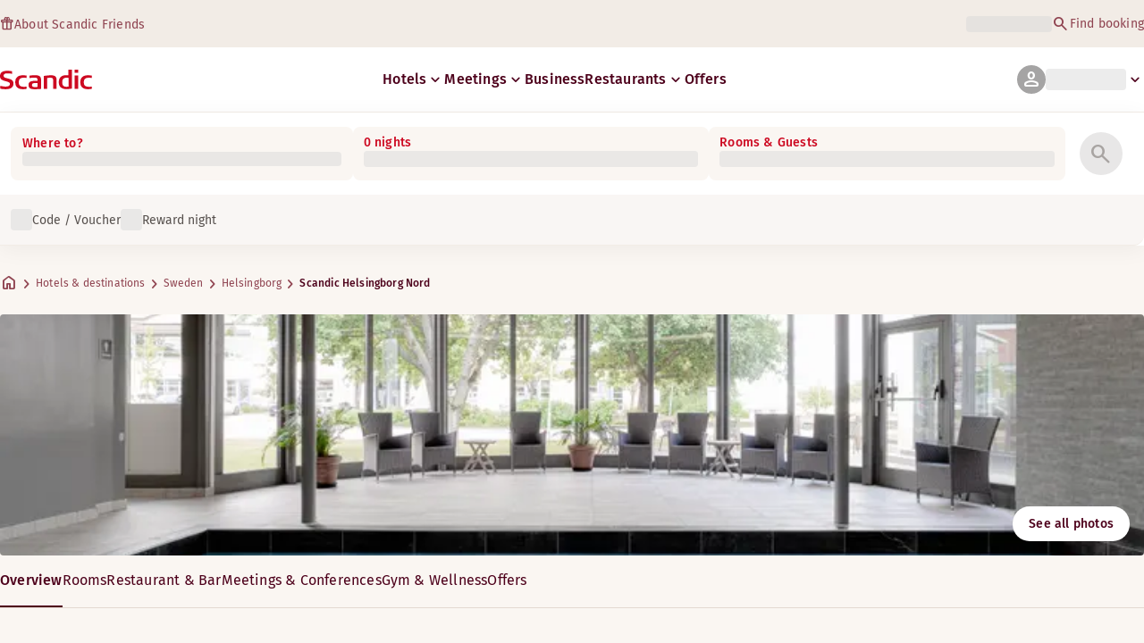

--- FILE ---
content_type: text/html; charset=utf-8
request_url: https://www.scandichotels.com/en/hotels/scandic-helsingborg-nord
body_size: 93017
content:
<!DOCTYPE html><html lang="en"><head><meta charSet="utf-8"/><meta name="viewport" content="width=device-width, initial-scale=1"/><link rel="stylesheet" href="/_next/static/chunks/9cd5171d3b11f656.css" data-precedence="next"/><link rel="stylesheet" href="/_next/static/chunks/a4396daef1faa420.css" data-precedence="next"/><link rel="stylesheet" href="/_next/static/chunks/95f3a525ab748df3.css" data-precedence="next"/><link rel="stylesheet" href="/_next/static/chunks/61449f95d1f7e28c.css" data-precedence="next"/><link rel="stylesheet" href="/_next/static/chunks/f8338f366ec7e01d.css" data-precedence="next"/><link rel="stylesheet" href="/_next/static/chunks/620de1eb833e9e15.css" data-precedence="next"/><link rel="stylesheet" href="/_next/static/chunks/5efbe35732a6a99f.css" data-precedence="next"/><link rel="stylesheet" href="/_next/static/chunks/e7b34d058899ed62.css" data-precedence="next"/><link rel="stylesheet" href="/_next/static/chunks/ae283885394f4a87.css" data-precedence="next"/><link rel="preload" as="script" fetchPriority="low" href="/_next/static/chunks/ad3ae014b2e36638.js"/><script type="text/javascript" src="https://www.scandichotels.com/assets/1294957c876b51b18b163564842e7f13900134981a5" async ></script><script src="/_next/static/chunks/304413eb5351a881.js" async=""></script><script src="/_next/static/chunks/05a2d6d5ebaca27a.js" async=""></script><script src="/_next/static/chunks/cae37f54c54f6afa.js" async=""></script><script src="/_next/static/chunks/acc3cfa5eb4b085d.js" async=""></script><script src="/_next/static/chunks/5fa4d1cad869bd8d.js" async=""></script><script src="/_next/static/chunks/1498543cae7dbdb6.js" async=""></script><script src="/_next/static/chunks/turbopack-6e075d335cffb4c7.js" async=""></script><script src="/_next/static/chunks/a7b752f1ca6a3637.js" async=""></script><script src="/_next/static/chunks/4a49f4896ce079ef.js" async=""></script><script src="/_next/static/chunks/c39c7e1fdbc010c4.js" async=""></script><script src="/_next/static/chunks/a8e3cc4acbc6a50f.js" async=""></script><script src="/_next/static/chunks/778cdc86017d8afd.js" async=""></script><script src="/_next/static/chunks/72631be653b8ba08.js" async=""></script><script src="/_next/static/chunks/edc274eb6cc23c07.js" async=""></script><script src="/_next/static/chunks/fb8f6fcee73222a4.js" async=""></script><script src="/_next/static/chunks/49d9c5a261c69136.js" async=""></script><script src="/_next/static/chunks/0c7c4d75d42bbeba.js" async=""></script><script src="/_next/static/chunks/2b3ff5b84366db3b.js" async=""></script><script src="/_next/static/chunks/a7eafa5b81b1cacf.js" async=""></script><script src="/_next/static/chunks/f8a71842eecc119d.js" async=""></script><script src="/_next/static/chunks/1f63f4f6ccbe9fc2.js" async=""></script><script src="/_next/static/chunks/057551e8230489c4.js" async=""></script><script src="/_next/static/chunks/fb636a4417bd73d1.js" async=""></script><script src="/_next/static/chunks/8ecc2c7f8577661b.js" async=""></script><script src="/_next/static/chunks/2ab07e499ccaf3a5.js" async=""></script><script src="/_next/static/chunks/9fb40520a0f68701.js" async=""></script><script src="/_next/static/chunks/ce3d59a1221f065c.js" async=""></script><script src="/_next/static/chunks/bfaefde13326c0e9.js" async=""></script><script src="/_next/static/chunks/9168cc965c096c90.js" async=""></script><script src="/_next/static/chunks/8f1d0d46edce9093.js" async=""></script><script src="/_next/static/chunks/dce5a5d0c08fc0d5.js" async=""></script><script src="/_next/static/chunks/53a131aa084980c3.js" async=""></script><script src="/_next/static/chunks/319737c428607c56.js" async=""></script><script src="/_next/static/chunks/e3a0d981baa160ab.js" async=""></script><script src="/_next/static/chunks/0f89e5d7a6abd2c2.js" async=""></script><script src="/_next/static/chunks/40916ffec38dfce1.js" async=""></script><script src="/_next/static/chunks/ff4ca0f2110858c6.js" async=""></script><script src="/_next/static/chunks/ac4d8125ff2d14a9.js" async=""></script><script src="/_next/static/chunks/099ee31bcc1b0f5f.js" async=""></script><script src="/_next/static/chunks/ba52c6ff7a5d7426.js" async=""></script><script src="/_next/static/chunks/9d3f4f915aeccadc.js" async=""></script><script src="/_next/static/chunks/7f025ec64e4abbc8.js" async=""></script><script src="/_next/static/chunks/0fcc5dd997d91256.js" async=""></script><link rel="preload" href="/_next/static/chunks/0a69cf05d9285bc7.css" as="style"/><link rel="preload" href="/_next/static/chunks/04254c35c8055615.css" as="style"/><link rel="preload" href="https://assets.adobedtm.com/c1bd08b1e4e7/11b1887d54eb/launch-873fafc4c067.min.js" as="script"/><link rel="preload" href="https://consent.cookiebot.com/uc.js" as="script"/><link rel="preload" href="https://chat.kindlycdn.com/kindly-chat.js" as="script"/><link rel="preload" href="/_static/shared/fonts/biro-script-plus/regular.woff2" as="font" type="font/woff2" crossorigin="anonymous"/><link rel="preload" href="/_static/shared/fonts/brandon-text/bold.woff2" as="font" type="font/woff2" crossorigin="anonymous"/><link rel="preload" href="/_static/shared/fonts/fira-sans/medium.woff2" as="font" type="font/woff2" crossorigin="anonymous"/><link rel="preload" href="/_static/shared/fonts/fira-sans/regular.woff2" as="font" type="font/woff2" crossorigin="anonymous"/><title>Stay at Scandic Helsingborg Nord | Hotel in Helsingborg</title><meta name="description" content="Scandic Helsingborg Nord in Helsingborg offers Pool and Restaurant. Guests can also enjoy Bikes for loan and Parking - electric charging."/><meta name="robots" content="index, follow"/><link rel="canonical" href="https://www.scandichotels.com/en/hotels/scandic-helsingborg-nord"/><link rel="alternate" hrefLang="de" href="https://www.scandichotels.com/de/hotels/scandic-helsingborg-nord"/><link rel="alternate" hrefLang="en" href="https://www.scandichotels.com/en/hotels/scandic-helsingborg-nord"/><link rel="alternate" hrefLang="da" href="https://www.scandichotels.com/da/hoteller/scandic-helsingborg-nord"/><link rel="alternate" hrefLang="fi" href="https://www.scandichotels.com/fi/hotellit/scandic-helsingborg-nord"/><link rel="alternate" hrefLang="no" href="https://www.scandichotels.com/no/hotell/scandic-helsingborg-nord"/><link rel="alternate" hrefLang="sv" href="https://www.scandichotels.com/sv/hotell/scandic-helsingborg-nord"/><meta property="og:title" content="Stay at Scandic Helsingborg Nord | Hotel in Helsingborg"/><meta property="og:description" content="Scandic Helsingborg Nord in Helsingborg offers Pool and Restaurant. Guests can also enjoy Bikes for loan and Parking - electric charging."/><meta property="og:image" content="https://images.scandichotels.com/publishedmedia/bj1pymrv5gbchbtg5wh0/2020-07-Scandic-Helsingborg-Nord_pool.jpg"/><meta property="og:image:alt" content="Indoor pool at Scandic Helsingborg Nord"/><meta name="twitter:card" content="summary_large_image"/><meta name="twitter:title" content="Stay at Scandic Helsingborg Nord | Hotel in Helsingborg"/><meta name="twitter:description" content="Scandic Helsingborg Nord in Helsingborg offers Pool and Restaurant. Guests can also enjoy Bikes for loan and Parking - electric charging."/><meta name="twitter:image" content="https://images.scandichotels.com/publishedmedia/bj1pymrv5gbchbtg5wh0/2020-07-Scandic-Helsingborg-Nord_pool.jpg"/><meta name="twitter:image:alt" content="Indoor pool at Scandic Helsingborg Nord"/><link rel="icon" href="/favicon.ico?favicon.c7331e95.ico" sizes="48x48" type="image/x-icon"/><meta name="sentry-trace" content="91c3eb89c4794811acf5b160bcf4e7f4-e2eb1211510ed615-0"/><meta name="baggage" content="sentry-environment=production,sentry-release=scandic-web%401.11.0,sentry-public_key=fe39c070b4154e2f9cc35f0e5de0aedb,sentry-trace_id=91c3eb89c4794811acf5b160bcf4e7f4,sentry-org_id=4508102497206272,sentry-sample_rand=0.721464792725989,sentry-sample_rate=0.001"/><script src="/_next/static/chunks/a6dad97d9634a72d.js" noModule=""></script>
<script>(window.BOOMR_mq=window.BOOMR_mq||[]).push(["addVar",{"rua.upush":"false","rua.cpush":"false","rua.upre":"false","rua.cpre":"true","rua.uprl":"false","rua.cprl":"false","rua.cprf":"false","rua.trans":"SJ-92f5c7c9-aae3-4693-bf72-90c50be29dcb","rua.cook":"true","rua.ims":"false","rua.ufprl":"false","rua.cfprl":"false","rua.isuxp":"false","rua.texp":"norulematch","rua.ceh":"false","rua.ueh":"false","rua.ieh.st":"0"}]);</script>
                              <script>!function(a){var e="https://s.go-mpulse.net/boomerang/",t="addEventListener";if("False"=="True")a.BOOMR_config=a.BOOMR_config||{},a.BOOMR_config.PageParams=a.BOOMR_config.PageParams||{},a.BOOMR_config.PageParams.pci=!0,e="https://s2.go-mpulse.net/boomerang/";if(window.BOOMR_API_key="KSKE9-UK67U-WF96A-R9FL5-JHHGD",function(){function n(e){a.BOOMR_onload=e&&e.timeStamp||(new Date).getTime()}if(!a.BOOMR||!a.BOOMR.version&&!a.BOOMR.snippetExecuted){a.BOOMR=a.BOOMR||{},a.BOOMR.snippetExecuted=!0;var i,_,o,r=document.createElement("iframe");if(a[t])a[t]("load",n,!1);else if(a.attachEvent)a.attachEvent("onload",n);r.src="javascript:void(0)",r.title="",r.role="presentation",(r.frameElement||r).style.cssText="width:0;height:0;border:0;display:none;",o=document.getElementsByTagName("script")[0],o.parentNode.insertBefore(r,o);try{_=r.contentWindow.document}catch(O){i=document.domain,r.src="javascript:var d=document.open();d.domain='"+i+"';void(0);",_=r.contentWindow.document}_.open()._l=function(){var a=this.createElement("script");if(i)this.domain=i;a.id="boomr-if-as",a.src=e+"KSKE9-UK67U-WF96A-R9FL5-JHHGD",BOOMR_lstart=(new Date).getTime(),this.body.appendChild(a)},_.write("<bo"+'dy onload="document._l();">'),_.close()}}(),"400".length>0)if(a&&"performance"in a&&a.performance&&"function"==typeof a.performance.setResourceTimingBufferSize)a.performance.setResourceTimingBufferSize(400);!function(){if(BOOMR=a.BOOMR||{},BOOMR.plugins=BOOMR.plugins||{},!BOOMR.plugins.AK){var e="true"=="true"?1:0,t="cookiepresent",n="aok7udqx2u2vg2lmjs4a-f-e804a89be-clientnsv4-s.akamaihd.net",i="false"=="true"?2:1,_={"ak.v":"39","ak.cp":"1109686","ak.ai":parseInt("243402",10),"ak.ol":"0","ak.cr":9,"ak.ipv":4,"ak.proto":"h2","ak.rid":"991e34b","ak.r":42311,"ak.a2":e,"ak.m":"dsca","ak.n":"essl","ak.bpcip":"3.149.250.0","ak.cport":33844,"ak.gh":"23.213.52.71","ak.quicv":"","ak.tlsv":"tls1.3","ak.0rtt":"","ak.0rtt.ed":"","ak.csrc":"-","ak.acc":"","ak.t":"1768705208","ak.ak":"hOBiQwZUYzCg5VSAfCLimQ==oSNZrnTH2vNle2Q7CJGBwUVjUXSGE7WlN0TEi/cFIfac6M4LNIwbr1qQW6eAJHi+LFAXLliJVbZ1jz3FQvPsy29TbCPrT7ZU9jLLWe2lqRYN0gL1gl/vvSmvzU3glrzKnvO5iIJvmmC0oNahQ50pXFVsZjSnOdKdOXzeP4xhvCo3I05GnpqHVWWFmqbf3xqru5UeAShm1StC6kHmbV/n6FzkSGu3SYJTWw2hjZsFapSfNNjsNua3+t8nJw45i9Mu1fNlXT2jwsjWDV0LWOJhA0bhBm/L2rVq2dsBc45xBTRQSrri+crC4zGrQtA1Shv7H9pBQ7a7uGZJ0BjEyTTQDPF6nHeTnKSLUf6xSwAZ9G77zOSyAQKBFZKl0KyAFKXhcM4wGWeLJNcdUPku0hvXMMkbDLjMhKhaKdF97cm2ht8=","ak.pv":"246","ak.dpoabenc":"","ak.tf":i};if(""!==t)_["ak.ruds"]=t;var o={i:!1,av:function(e){var t="http.initiator";if(e&&(!e[t]||"spa_hard"===e[t]))_["ak.feo"]=void 0!==a.aFeoApplied?1:0,BOOMR.addVar(_)},rv:function(){var a=["ak.bpcip","ak.cport","ak.cr","ak.csrc","ak.gh","ak.ipv","ak.m","ak.n","ak.ol","ak.proto","ak.quicv","ak.tlsv","ak.0rtt","ak.0rtt.ed","ak.r","ak.acc","ak.t","ak.tf"];BOOMR.removeVar(a)}};BOOMR.plugins.AK={akVars:_,akDNSPreFetchDomain:n,init:function(){if(!o.i){var a=BOOMR.subscribe;a("before_beacon",o.av,null,null),a("onbeacon",o.rv,null,null),o.i=!0}return this},is_complete:function(){return!0}}}}()}(window);</script></head><body class="scandic"><div hidden=""><!--$--><!--/$--></div><div class="root"><header><!--$?--><template id="B:0"></template><div class="topMenu-module__axmm1q__topMenu"><div class="topMenu-module__axmm1q__content"><span class="skeleton-module__0FC0Dq__shimmer skeleton-module__0FC0Dq__light skeleton-module__0FC0Dq__inlineBlock" style="height:1.2em;width:11ch;max-width:100%"><span aria-hidden="true">​</span></span><div class="topMenu-module__axmm1q__options"><span class="skeleton-module__0FC0Dq__shimmer skeleton-module__0FC0Dq__light skeleton-module__0FC0Dq__inlineBlock" style="height:1.2em;width:25ch;max-width:100%"><span aria-hidden="true">​</span></span></div></div></div><!--/$--><div class="mainMenu-module__eiOuuW__mainMenu"><nav class="mainMenu-module__eiOuuW__nav"><a class="logoLink-module__rVgMyW__logoLink" href="/en"><svg class="logo-module__tTPEwq__scandicLogo logoLink-module__rVgMyW__logoIcon" width="103px" height="22px" viewBox="0 0 132 28" fill="none" xmlns="http://www.w3.org/2000/svg" aria-label="Scandic"><path fill-rule="evenodd" clip-rule="evenodd" d="M38.418 27.388C36.559 27.847 34.7 28 32.841 28C26.1795 28 21.8418 24.94 21.8418 17.749C21.8418 10.864 26.3344 7.95703 32.686 7.95703C34.5451 7.95703 36.4041 8.11003 38.2631 8.41603V11.782C36.8688 11.629 35.7844 11.476 34.5451 11.476C29.4328 11.476 26.9541 13.006 26.9541 18.055C26.9541 22.798 29.2778 24.481 34.5451 24.481C35.9393 24.481 37.0237 24.328 38.2631 24.175V27.388H38.418Z" fill="CurrentColor"></path><path d="M107.047 27.54H112.004V8.262H107.047V27.54ZM107.047 4.437H112.004V0H107.047V4.437Z" fill="CurrentColor"></path><path fill-rule="evenodd" clip-rule="evenodd" d="M103.02 27.081C102.091 27.234 98.6827 27.846 95.2745 27.846C88.9229 27.846 84.2754 24.939 84.2754 17.901C84.2754 11.169 88.4582 7.803 94.8098 7.803C95.7393 7.803 97.2885 7.956 98.0631 7.956V0H103.02C103.02 0.918 103.02 26.622 103.02 27.081ZM98.218 24.174V11.628C97.5983 11.628 96.5139 11.475 95.4295 11.475C90.9368 11.475 89.2328 13.617 89.2328 18.054C89.2328 22.032 90.7819 24.48 95.2745 24.48C96.2041 24.48 97.1336 24.327 98.218 24.174Z" fill="CurrentColor"></path><path fill-rule="evenodd" clip-rule="evenodd" d="M81.0219 27.541H76.2194V14.842C76.2194 12.7 75.2899 11.476 72.1915 11.476C70.0227 11.476 67.6989 11.935 67.6989 11.935V27.541H62.8965V8.87503C63.2063 8.87503 69.403 7.95703 72.9661 7.95703C77.3038 7.95703 81.1768 8.72203 81.1768 14.536V27.541H81.0219Z" fill="CurrentColor"></path><path fill-rule="evenodd" clip-rule="evenodd" d="M58.8709 27.5417C55.4627 27.8477 52.8291 28.0007 49.8856 28.0007C44.9283 28.0007 40.9004 27.2357 40.9004 21.7277C40.9004 16.3727 45.8578 16.0667 50.3504 15.9137C51.4348 15.9137 52.6741 15.9137 53.9135 15.9137C53.9135 12.5477 53.7586 11.3237 48.8012 11.3237C46.3225 11.3237 43.6889 11.7827 42.1397 12.0887V8.56969C43.9987 8.11069 46.9422 7.95769 49.111 7.80469C54.6881 7.80469 58.8709 8.41669 58.8709 14.2307V27.5417ZM53.9135 24.6347V19.1267C52.984 19.1267 51.2799 19.1267 50.6602 19.1267C47.7168 19.1267 45.8578 19.2797 45.8578 22.0337C45.8578 24.7877 48.1815 24.9407 50.5053 24.9407C51.8996 24.7877 52.6741 24.7877 53.9135 24.6347Z" fill="CurrentColor"></path><path fill-rule="evenodd" clip-rule="evenodd" d="M131.68 27.388C129.821 27.847 127.962 28 126.103 28C119.441 28 115.104 24.94 115.104 17.749C115.104 10.864 119.596 7.95703 125.948 7.95703C127.807 7.95703 129.666 8.11003 131.525 8.41603V11.782C130.131 11.629 129.046 11.476 127.807 11.476C122.694 11.476 120.216 13.006 120.216 18.055C120.216 22.798 122.54 24.481 127.807 24.481C129.201 24.481 130.285 24.328 131.525 24.175V27.388H131.68Z" fill="CurrentColor"></path><path fill-rule="evenodd" clip-rule="evenodd" d="M19.3647 19.8903C19.3647 25.5513 14.8721 27.9993 8.21064 27.9993C3.87294 27.9993 0.774588 27.2343 0.309835 27.0813V23.1033C1.85901 23.4093 5.11228 24.1743 7.9008 24.1743C10.6893 24.1743 14.2524 23.5623 14.2524 20.5023C14.2524 18.5133 12.7033 17.7483 9.91473 16.9833C8.83031 16.6773 7.74588 16.3713 6.66146 16.0653C2.94344 14.9943 0 13.4643 0 9.18027C0 3.06027 4.95737 1.53027 10.6893 1.53027C14.0975 1.53027 16.886 2.14227 17.3508 2.29527V5.96727C16.7311 5.81427 14.0975 5.20227 11.1541 5.20227C8.36555 5.20227 5.11228 5.50827 5.11228 8.56827C5.11228 10.8633 6.9713 11.4753 9.6049 12.0873C10.8442 12.5463 12.0836 12.6993 13.3229 13.1583C16.5762 14.0763 19.3647 15.6063 19.3647 19.8903Z" fill="CurrentColor"></path></svg></a><div class="mainMenu-module__eiOuuW__menus"><!--$?--><template id="B:1"></template><ul class="navigationMenuList-module__oUR74a__navigationMenu navigationMenuList-module__oUR74a__desktop"><li class="navigationMenuList-module__oUR74a__item"><span class="skeleton-module__0FC0Dq__shimmer skeleton-module__0FC0Dq__light skeleton-module__0FC0Dq__inlineBlock" style="width:30ch;max-width:100%"><span aria-hidden="true">​</span></span></li></ul><!--/$--><div><div class="myPagesMenu-module__ySKvHq__myPagesMenu"><button type="button" tabindex="0" data-react-aria-pressable="true" class="menuButton-module__SsUy4G__menuButton menuButton-module__SsUy4G__loading typography-module__vfKlZa__Body-Paragraph-mdBold" data-rac="" id="react-aria-_R_1l4j9fivb_"><div class="avatar-module__ZITFiq__avatar avatar-module__ZITFiq__size-md"><span><span data-testid="MaterialIcon" aria-hidden="true" style="font-variation-settings:&quot;opsz&quot; 24;font-size:24px" class="material-symbols icon-module__6qQ_Bq__icon icon-module__6qQ_Bq__iconInverted">person</span></span></div><span class="skeleton-module__0FC0Dq__shimmer skeleton-module__0FC0Dq__light skeleton-module__0FC0Dq__inlineBlock" style="width:10ch;max-width:100%"><span aria-hidden="true">​</span></span><span><span data-testid="MaterialIcon" aria-hidden="true" style="font-variation-settings:&quot;opsz&quot; 20;font-size:20px" class="material-symbols icon-module__6qQ_Bq__icon icon-module__6qQ_Bq__currentColor myPagesMenu-module__ySKvHq__chevron">keyboard_arrow_down</span></span></button></div><div class="myPagesMobileMenu-module__E3lmUW__myPagesMobileMenu"><button type="button" tabindex="0" data-react-aria-pressable="true" class="menuButton-module__SsUy4G__menuButton menuButton-module__SsUy4G__loading typography-module__vfKlZa__Body-Paragraph-mdBold" data-rac="" id="react-aria-_R_2l4j9fivb_"><div class="avatar-module__ZITFiq__avatar avatar-module__ZITFiq__size-md"><span><span data-testid="MaterialIcon" aria-hidden="true" style="font-variation-settings:&quot;opsz&quot; 24;font-size:24px" class="material-symbols icon-module__6qQ_Bq__icon icon-module__6qQ_Bq__iconInverted">person</span></span></div></button></div></div><!--$--><button type="button" tabindex="0" data-react-aria-pressable="true" aria-label="Open menu" class="mobileMenu-module__08Kt9q__hamburger" data-rac="" id="react-aria-_R_1t4j9fivb_"><span class="mobileMenu-module__08Kt9q__bar"></span></button><!--/$--></div></nav></div></header><!--$?--><template id="B:2"></template><section class="bookingWidget-module__q-5VkG__wrapper" style="top:0"><div class="button-module__A1IBaq__mobileToggleButton button-module__A1IBaq__partial"><span class="button-module__A1IBaq__block"><span class="button-module__A1IBaq__blockLabel typography-module__vfKlZa__Body-Supporting-text-caption-smBold">Where to?</span><span class="skeleton-module__0FC0Dq__shimmer skeleton-module__0FC0Dq__light skeleton-module__0FC0Dq__block" style="height:20px;width:11ch;max-width:100%"><span aria-hidden="true">​</span></span></span><hr class="divider-module__k2wMlG__divider divider-module__k2wMlG__Border-Divider-Subtle divider-module__k2wMlG__vertical"/><span class="button-module__A1IBaq__block"><span class="button-module__A1IBaq__blockLabel typography-module__vfKlZa__Body-Supporting-text-caption-smBold">0 nights</span><span class="skeleton-module__0FC0Dq__shimmer skeleton-module__0FC0Dq__light skeleton-module__0FC0Dq__block" style="height:20px;width:13ch;max-width:100%"><span aria-hidden="true">​</span></span></span><span class="button-module__A1IBaq__icon"><span><span data-testid="MaterialIcon" aria-hidden="true" style="font-variation-settings:&quot;opsz&quot; 24;font-size:24px" class="material-symbols icon-module__6qQ_Bq__icon icon-module__6qQ_Bq__iconInverted">search</span></span></span></div><div class="bookingWidget-module__q-5VkG__formContainer"><section class="form-module__eBTNTq__section form-module__eBTNTq__full"><form class="form-module__eBTNTq__form"><div class="formContent-module__E8cUpW__input"><div class="formContent-module__E8cUpW__inputContainer"><div class="formContent-module__E8cUpW__where"><div class="search-module__iC0cRG__container"><div class="search-module__iC0cRG__label undefined"><span class="typography-module__vfKlZa__Body-Supporting-text-caption-smBold">Where to?</span></div><div><span class="skeleton-module__0FC0Dq__shimmer skeleton-module__0FC0Dq__light skeleton-module__0FC0Dq__block" style="height:16px;width:100%;max-width:100%"><span aria-hidden="true">​</span></span></div></div></div><div class="formContent-module__E8cUpW__when"><label class="formContent-module__E8cUpW__label typography-module__vfKlZa__Body-Supporting-text-caption-smBold">0 nights</label><span class="skeleton-module__0FC0Dq__shimmer skeleton-module__0FC0Dq__light skeleton-module__0FC0Dq__block" style="width:100%;max-width:100%"><span aria-hidden="true">​</span></span></div><div class="formContent-module__E8cUpW__rooms"><label id="rooms-and-guests" class="formContent-module__E8cUpW__label typography-module__vfKlZa__Body-Supporting-text-caption-smBold">Rooms &amp; Guests</label><span class="skeleton-module__0FC0Dq__shimmer skeleton-module__0FC0Dq__light skeleton-module__0FC0Dq__block" style="width:100%;max-width:100%"><span aria-hidden="true">​</span></span></div></div><div class="formContent-module__E8cUpW__buttonContainer formContent-module__E8cUpW__showOnTablet"><button type="submit" disabled="" data-react-aria-pressable="true" class="iconButton-module__hAHUJG__iconButton iconButton-module__hAHUJG__variant-filled iconButton-module__hAHUJG__size-xl" data-rac="" id="react-aria-_R_55fiv5ubsnlj9fivb_" data-disabled="true"><span><span data-testid="MaterialIcon" aria-hidden="true" style="font-variation-settings:&quot;opsz&quot; 28;font-size:28px" class="material-symbols icon-module__6qQ_Bq__icon icon-module__6qQ_Bq__currentColor">search</span></span></button></div><div class="formContent-module__E8cUpW__voucherContainer formContent-module__E8cUpW__voucherRow"><div class="voucher-module__pbkuFq__optionsContainer"><div class="voucher-module__pbkuFq__voucherSkeletonContainer"><label><span class="caption-module__S53O5q__caption caption-module__S53O5q__bold caption-module__S53O5q__red">Code / Voucher</span></label><span class="skeleton-module__0FC0Dq__shimmer skeleton-module__0FC0Dq__light skeleton-module__0FC0Dq__block" style="width:100%;max-width:100%"><span aria-hidden="true">​</span></span></div><div class="voucher-module__pbkuFq__options"><div class="voucher-module__pbkuFq__option voucher-module__pbkuFq__showOnTablet"><span class="skeleton-module__0FC0Dq__shimmer skeleton-module__0FC0Dq__light skeleton-module__0FC0Dq__inlineBlock" style="height:24px;width:24px;max-width:100%"><span aria-hidden="true">​</span></span><span class="caption-module__S53O5q__caption caption-module__S53O5q__regular caption-module__S53O5q__uiTextMediumContrast">Code / Voucher</span></div><div class="voucher-module__pbkuFq__option"><span class="skeleton-module__0FC0Dq__shimmer skeleton-module__0FC0Dq__light skeleton-module__0FC0Dq__inlineBlock" style="height:24px;width:24px;max-width:100%"><span aria-hidden="true">​</span></span><span class="caption-module__S53O5q__caption caption-module__S53O5q__regular caption-module__S53O5q__uiTextMediumContrast">Reward night</span></div></div></div></div><div class="formContent-module__E8cUpW__buttonContainer formContent-module__E8cUpW__hideOnTablet"><button type="submit" disabled="" data-react-aria-pressable="true" class="button-module__NbgNfa__button button-module__NbgNfa__variant-primary button-module__NbgNfa__size-md formContent-module__E8cUpW__submitButton typography-module__vfKlZa__Body-Paragraph-mdBold" data-rac="" id="react-aria-_R_95fiv5ubsnlj9fivb_" data-disabled="true">Search</button></div></div></form></section></div></section><!--/$--><!--$?--><template id="B:3"></template><div class="loading-module__W0lVnq__container loading-module__W0lVnq__fullPage"><div class="loading-module__W0lVnq__spinner"><div></div><div></div><div></div><div></div><div></div><div></div><div></div><div></div><div></div><div></div><div></div><div></div></div></div><!--/$--><footer class="footer-module__hOEEvG__footer"><div class="navigation-module__Wo5lkq__section"><div class="navigation-module__Wo5lkq__maxWidth"><nav class="mainnav-module__Abdp0W__mainNavigation"><ul class="mainnav-module__Abdp0W__mainNavigationList"><li class="mainnav-module__Abdp0W__mainNavigationItem"><a class="link-module__bK2Q8a__link link-module__bK2Q8a__Text-Interactive-Default link-module__bK2Q8a__large mainnav-module__Abdp0W__mainNavigationLink typography-module__vfKlZa__Title-Subtitle-md" title="" href="/en/destinations">Destinations<span><span data-testid="MaterialIcon" aria-hidden="true" style="font-variation-settings:&quot;opsz&quot; 24;font-size:24px" class="material-symbols icon-module__6qQ_Bq__icon icon-module__6qQ_Bq__iconInteractiveSecondary">arrow_forward</span></span></a></li><li class="mainnav-module__Abdp0W__mainNavigationItem"><a class="link-module__bK2Q8a__link link-module__bK2Q8a__Text-Interactive-Default link-module__bK2Q8a__large mainnav-module__Abdp0W__mainNavigationLink typography-module__vfKlZa__Title-Subtitle-md" title="" href="/en/travel-guides">Travel guides<span><span data-testid="MaterialIcon" aria-hidden="true" style="font-variation-settings:&quot;opsz&quot; 24;font-size:24px" class="material-symbols icon-module__6qQ_Bq__icon icon-module__6qQ_Bq__iconInteractiveSecondary">arrow_forward</span></span></a></li><li class="mainnav-module__Abdp0W__mainNavigationItem"><a class="link-module__bK2Q8a__link link-module__bK2Q8a__Text-Interactive-Default link-module__bK2Q8a__large mainnav-module__Abdp0W__mainNavigationLink typography-module__vfKlZa__Title-Subtitle-md" title="" href="/en/about/accessibility">Accessibility<span><span data-testid="MaterialIcon" aria-hidden="true" style="font-variation-settings:&quot;opsz&quot; 24;font-size:24px" class="material-symbols icon-module__6qQ_Bq__icon icon-module__6qQ_Bq__iconInteractiveSecondary">arrow_forward</span></span></a></li><li class="mainnav-module__Abdp0W__mainNavigationItem"><a class="link-module__bK2Q8a__link link-module__bK2Q8a__Text-Interactive-Default link-module__bK2Q8a__large mainnav-module__Abdp0W__mainNavigationLink typography-module__vfKlZa__Title-Subtitle-md" title="" href="/en/about/sustainability">Sustainability<span><span data-testid="MaterialIcon" aria-hidden="true" style="font-variation-settings:&quot;opsz&quot; 24;font-size:24px" class="material-symbols icon-module__6qQ_Bq__icon icon-module__6qQ_Bq__iconInteractiveSecondary">arrow_forward</span></span></a></li></ul></nav><div class="secondarynav-module__rEIora__secondaryNavigation"><nav class="secondarynav-module__rEIora__secondaryNavigationGroup"><h2 class="typography-module__vfKlZa__Title-Overline-sm">Scandic app</h2><ul class="secondarynav-module__rEIora__secondaryNavigationList"><li><a href="https://apps.apple.com/us/app/scandic-hotels/id1267218985" target="_blank" title="Opens in a new tab/window"><img alt="Download on the App Store" loading="lazy" width="125" height="40" decoding="async" data-nimg="1" style="color:transparent" srcSet="/_static/img/store-badges/app-store-badge-en.svg?w=300 1x, /_static/img/store-badges/app-store-badge-en.svg?w=480 2x" src="/_static/img/store-badges/app-store-badge-en.svg?w=480"/></a></li><li><a href="https://play.google.com/store/apps/details?id=com.scandichotels.app&amp;hl=en_US" target="_blank" title="Opens in a new tab/window"><img alt="Get it on Google Play" loading="lazy" width="125" height="40" decoding="async" data-nimg="1" style="color:transparent" srcSet="/_static/img/store-badges/google-play-badge-en.svg?w=300 1x, /_static/img/store-badges/google-play-badge-en.svg?w=480 2x" src="/_static/img/store-badges/google-play-badge-en.svg?w=480"/></a></li></ul></nav><nav class="secondarynav-module__rEIora__secondaryNavigationGroup"><h2 class="typography-module__vfKlZa__Title-Overline-sm">Customer service</h2><ul class="secondarynav-module__rEIora__secondaryNavigationList"><li><a class="link-module__bK2Q8a__link link-module__bK2Q8a__Text-Interactive-Default link-module__bK2Q8a__large" title="" href="/en/customer-service">Contact us</a></li><li><a class="link-module__bK2Q8a__link link-module__bK2Q8a__Text-Interactive-Default link-module__bK2Q8a__large" title="" href="/en/customer-service/faq">FAQ</a></li><li><a class="link-module__bK2Q8a__link link-module__bK2Q8a__Text-Interactive-Default link-module__bK2Q8a__large" title="" href="/en/customer-service/rates">Rates</a></li><li><a class="link-module__bK2Q8a__link link-module__bK2Q8a__Text-Interactive-Default link-module__bK2Q8a__large" title="" href="/en/customer-service/policies">Policies</a></li><li><a class="link-module__bK2Q8a__link link-module__bK2Q8a__Text-Interactive-Default link-module__bK2Q8a__large" title="" href="https://www.scandichotels.com/en/hotelreservation/get-booking">Find your booking</a></li></ul></nav><nav class="secondarynav-module__rEIora__secondaryNavigationGroup"><h2 class="typography-module__vfKlZa__Title-Overline-sm">About Scandic</h2><ul class="secondarynav-module__rEIora__secondaryNavigationList"><li><a target="_blank" class="link-module__bK2Q8a__link link-module__bK2Q8a__Text-Interactive-Default link-module__bK2Q8a__large" title="Opens in a new tab/window" href="https://www.scandichotelsgroup.com/our-company/">Our company</a></li><li><a target="_blank" class="link-module__bK2Q8a__link link-module__bK2Q8a__Text-Interactive-Default link-module__bK2Q8a__large" title="Opens in a new tab/window" href="https://www.scandichotelsgroup.com/media/">Press</a></li><li><a class="link-module__bK2Q8a__link link-module__bK2Q8a__Text-Interactive-Default link-module__bK2Q8a__large" title="" href="/en/careers">Careers</a></li><li><a class="link-module__bK2Q8a__link link-module__bK2Q8a__Text-Interactive-Default link-module__bK2Q8a__large" title="" href="/en/about/partners">Partners</a></li><li><a class="link-module__bK2Q8a__link link-module__bK2Q8a__Text-Interactive-Default link-module__bK2Q8a__large" title="" href="/en/about">About us</a></li></ul></nav></div></div></div><div class="details-module__DUJb-q__details"><div class="details-module__DUJb-q__topContainer"><a class="logoLink-module__rVgMyW__logoLink" href="/en"><svg class="logo-module__tTPEwq__scandicLogo logoLink-module__rVgMyW__logoIcon logoLink-module__rVgMyW__inverted" width="103px" height="22px" viewBox="0 0 132 28" fill="none" xmlns="http://www.w3.org/2000/svg" aria-label="Scandic"><path fill-rule="evenodd" clip-rule="evenodd" d="M38.418 27.388C36.559 27.847 34.7 28 32.841 28C26.1795 28 21.8418 24.94 21.8418 17.749C21.8418 10.864 26.3344 7.95703 32.686 7.95703C34.5451 7.95703 36.4041 8.11003 38.2631 8.41603V11.782C36.8688 11.629 35.7844 11.476 34.5451 11.476C29.4328 11.476 26.9541 13.006 26.9541 18.055C26.9541 22.798 29.2778 24.481 34.5451 24.481C35.9393 24.481 37.0237 24.328 38.2631 24.175V27.388H38.418Z" fill="CurrentColor"></path><path d="M107.047 27.54H112.004V8.262H107.047V27.54ZM107.047 4.437H112.004V0H107.047V4.437Z" fill="CurrentColor"></path><path fill-rule="evenodd" clip-rule="evenodd" d="M103.02 27.081C102.091 27.234 98.6827 27.846 95.2745 27.846C88.9229 27.846 84.2754 24.939 84.2754 17.901C84.2754 11.169 88.4582 7.803 94.8098 7.803C95.7393 7.803 97.2885 7.956 98.0631 7.956V0H103.02C103.02 0.918 103.02 26.622 103.02 27.081ZM98.218 24.174V11.628C97.5983 11.628 96.5139 11.475 95.4295 11.475C90.9368 11.475 89.2328 13.617 89.2328 18.054C89.2328 22.032 90.7819 24.48 95.2745 24.48C96.2041 24.48 97.1336 24.327 98.218 24.174Z" fill="CurrentColor"></path><path fill-rule="evenodd" clip-rule="evenodd" d="M81.0219 27.541H76.2194V14.842C76.2194 12.7 75.2899 11.476 72.1915 11.476C70.0227 11.476 67.6989 11.935 67.6989 11.935V27.541H62.8965V8.87503C63.2063 8.87503 69.403 7.95703 72.9661 7.95703C77.3038 7.95703 81.1768 8.72203 81.1768 14.536V27.541H81.0219Z" fill="CurrentColor"></path><path fill-rule="evenodd" clip-rule="evenodd" d="M58.8709 27.5417C55.4627 27.8477 52.8291 28.0007 49.8856 28.0007C44.9283 28.0007 40.9004 27.2357 40.9004 21.7277C40.9004 16.3727 45.8578 16.0667 50.3504 15.9137C51.4348 15.9137 52.6741 15.9137 53.9135 15.9137C53.9135 12.5477 53.7586 11.3237 48.8012 11.3237C46.3225 11.3237 43.6889 11.7827 42.1397 12.0887V8.56969C43.9987 8.11069 46.9422 7.95769 49.111 7.80469C54.6881 7.80469 58.8709 8.41669 58.8709 14.2307V27.5417ZM53.9135 24.6347V19.1267C52.984 19.1267 51.2799 19.1267 50.6602 19.1267C47.7168 19.1267 45.8578 19.2797 45.8578 22.0337C45.8578 24.7877 48.1815 24.9407 50.5053 24.9407C51.8996 24.7877 52.6741 24.7877 53.9135 24.6347Z" fill="CurrentColor"></path><path fill-rule="evenodd" clip-rule="evenodd" d="M131.68 27.388C129.821 27.847 127.962 28 126.103 28C119.441 28 115.104 24.94 115.104 17.749C115.104 10.864 119.596 7.95703 125.948 7.95703C127.807 7.95703 129.666 8.11003 131.525 8.41603V11.782C130.131 11.629 129.046 11.476 127.807 11.476C122.694 11.476 120.216 13.006 120.216 18.055C120.216 22.798 122.54 24.481 127.807 24.481C129.201 24.481 130.285 24.328 131.525 24.175V27.388H131.68Z" fill="CurrentColor"></path><path fill-rule="evenodd" clip-rule="evenodd" d="M19.3647 19.8903C19.3647 25.5513 14.8721 27.9993 8.21064 27.9993C3.87294 27.9993 0.774588 27.2343 0.309835 27.0813V23.1033C1.85901 23.4093 5.11228 24.1743 7.9008 24.1743C10.6893 24.1743 14.2524 23.5623 14.2524 20.5023C14.2524 18.5133 12.7033 17.7483 9.91473 16.9833C8.83031 16.6773 7.74588 16.3713 6.66146 16.0653C2.94344 14.9943 0 13.4643 0 9.18027C0 3.06027 4.95737 1.53027 10.6893 1.53027C14.0975 1.53027 16.886 2.14227 17.3508 2.29527V5.96727C16.7311 5.81427 14.0975 5.20227 11.1541 5.20227C8.36555 5.20227 5.11228 5.50827 5.11228 8.56827C5.11228 10.8633 6.9713 11.4753 9.6049 12.0873C10.8442 12.5463 12.0836 12.6993 13.3229 13.1583C16.5762 14.0763 19.3647 15.6063 19.3647 19.8903Z" fill="CurrentColor"></path></svg></a><nav class="details-module__DUJb-q__socialNav"><a color="white" href="https://www.facebook.com/Scandic" target="_blank" aria-label="Facebook"><svg class="icon-module__6qQ_Bq__icon icon-module__6qQ_Bq__iconInverted" xmlns="http://www.w3.org/2000/svg" width="24" height="24" viewBox="0 0 24 24" fill="none" aria-hidden="true"><path d="M18.25 2C19.283 2 20.1662 2.36675 20.8997 3.10026C21.6332 3.83377 22 4.71701 22 5.75V18.25C22 19.283 21.6332 20.1662 20.8997 20.8997C20.1662 21.6332 19.283 22 18.25 22H15.8021V14.2526H18.3932L18.7839 11.2318H15.8021V9.30469C15.8021 8.81858 15.9041 8.45399 16.1081 8.21094C16.3121 7.96788 16.7092 7.84635 17.2995 7.84635L18.888 7.83333V5.13802C18.3411 5.0599 17.5686 5.02083 16.5703 5.02083C15.3898 5.02083 14.4457 5.36806 13.7383 6.0625C13.0308 6.75694 12.6771 7.73785 12.6771 9.00521V11.2318H10.0729V14.2526H12.6771V22H5.75C4.71701 22 3.83377 21.6332 3.10026 20.8997C2.36675 20.1662 2 19.283 2 18.25V5.75C2 4.71701 2.36675 3.83377 3.10026 3.10026C3.83377 2.36675 4.71701 2 5.75 2H18.25Z" fill="#26201E"></path></svg></a><a color="white" href="https://www.instagram.com/scandichotels/" target="_blank" aria-label="Instagram"><svg class="icon-module__6qQ_Bq__icon icon-module__6qQ_Bq__iconInverted" xmlns="http://www.w3.org/2000/svg" width="24" height="24" viewBox="0 0 24 24" fill="none" aria-hidden="true"><path d="M17.34 5.46012C17.1027 5.46012 16.8707 5.5305 16.6733 5.66236C16.476 5.79422 16.3222 5.98163 16.2313 6.2009C16.1405 6.42017 16.1168 6.66145 16.1631 6.89423C16.2094 7.12701 16.3236 7.34083 16.4915 7.50865C16.6593 7.67647 16.8731 7.79076 17.1059 7.83706C17.3387 7.88337 17.5799 7.8596 17.7992 7.76878C18.0185 7.67795 18.2059 7.52415 18.3378 7.32681C18.4696 7.12947 18.54 6.89746 18.54 6.66012C18.54 6.34186 18.4136 6.03664 18.1885 5.81159C17.9635 5.58655 17.6583 5.46012 17.34 5.46012ZM21.94 7.88012C21.9206 7.05042 21.7652 6.22952 21.48 5.45012C21.2257 4.78325 20.83 4.1794 20.32 3.68012C19.8248 3.16755 19.2196 2.7743 18.55 2.53012C17.7727 2.23628 16.9508 2.07733 16.12 2.06012C15.06 2.00012 14.72 2.00012 12 2.00012C9.28 2.00012 8.94 2.00012 7.88 2.06012C7.04915 2.07733 6.22734 2.23628 5.45 2.53012C4.78168 2.77677 4.17693 3.16968 3.68 3.68012C3.16743 4.1753 2.77418 4.78056 2.53 5.45012C2.23616 6.22747 2.07721 7.04927 2.06 7.88012C2 8.94012 2 9.28012 2 12.0001C2 14.7201 2 15.0601 2.06 16.1201C2.07721 16.951 2.23616 17.7728 2.53 18.5501C2.77418 19.2197 3.16743 19.8249 3.68 20.3201C4.17693 20.8306 4.78168 21.2235 5.45 21.4701C6.22734 21.764 7.04915 21.9229 7.88 21.9401C8.94 22.0001 9.28 22.0001 12 22.0001C14.72 22.0001 15.06 22.0001 16.12 21.9401C16.9508 21.9229 17.7727 21.764 18.55 21.4701C19.2196 21.2259 19.8248 20.8327 20.32 20.3201C20.8322 19.8227 21.2283 19.2183 21.48 18.5501C21.7652 17.7707 21.9206 16.9498 21.94 16.1201C21.94 15.0601 22 14.7201 22 12.0001C22 9.28012 22 8.94012 21.94 7.88012ZM20.14 16.0001C20.1327 16.6349 20.0178 17.2638 19.8 17.8601C19.6403 18.2953 19.3839 18.6885 19.05 19.0101C18.7256 19.3406 18.3332 19.5966 17.9 19.7601C17.3037 19.9779 16.6748 20.0928 16.04 20.1001C15.04 20.1501 14.67 20.1601 12.04 20.1601C9.41 20.1601 9.04 20.1601 8.04 20.1001C7.38089 20.1125 6.72459 20.011 6.1 19.8001C5.68578 19.6282 5.31136 19.3729 5 19.0501C4.66809 18.7289 4.41484 18.3353 4.26 17.9001C4.01586 17.2953 3.88044 16.6521 3.86 16.0001C3.86 15.0001 3.8 14.6301 3.8 12.0001C3.8 9.37012 3.8 9.00012 3.86 8.00012C3.86448 7.35118 3.98295 6.70807 4.21 6.10012C4.38605 5.67803 4.65627 5.30178 5 5.00012C5.30381 4.65629 5.67929 4.38322 6.1 4.20012C6.70955 3.98017 7.352 3.8652 8 3.86012C9 3.86012 9.37 3.80012 12 3.80012C14.63 3.80012 15 3.80012 16 3.86012C16.6348 3.8674 17.2637 3.98237 17.86 4.20012C18.3144 4.36877 18.7223 4.64297 19.05 5.00012C19.3777 5.3073 19.6338 5.68285 19.8 6.10012C20.0223 6.70906 20.1373 7.3519 20.14 8.00012C20.19 9.00012 20.2 9.37012 20.2 12.0001C20.2 14.6301 20.19 15.0001 20.14 16.0001ZM12 6.87012C10.9858 6.8721 9.99496 7.17465 9.15265 7.73954C8.31035 8.30443 7.65438 9.10632 7.26763 10.0439C6.88089 10.9814 6.78072 12.0126 6.97979 13.0071C7.17886 14.0015 7.66824 14.9147 8.38608 15.6311C9.10392 16.3475 10.018 16.8351 11.0129 17.0323C12.0077 17.2294 13.0387 17.1272 13.9755 16.7387C14.9123 16.3501 15.7129 15.6926 16.2761 14.8492C16.8394 14.0057 17.14 13.0143 17.14 12.0001C17.1413 11.3252 17.0092 10.6567 16.7512 10.0331C16.4933 9.40943 16.1146 8.84293 15.6369 8.36617C15.1592 7.88941 14.5919 7.5118 13.9678 7.25505C13.3436 6.9983 12.6749 6.86748 12 6.87012ZM12 15.3301C11.3414 15.3301 10.6976 15.1348 10.15 14.7689C9.60234 14.403 9.17552 13.8829 8.92348 13.2745C8.67144 12.666 8.6055 11.9964 8.73398 11.3505C8.86247 10.7045 9.17963 10.1112 9.64533 9.64546C10.111 9.17975 10.7044 8.8626 11.3503 8.73411C11.9963 8.60562 12.6659 8.67156 13.2743 8.9236C13.8828 9.17564 14.4029 9.60246 14.7688 10.1501C15.1347 10.6977 15.33 11.3415 15.33 12.0001C15.33 12.4374 15.2439 12.8704 15.0765 13.2745C14.9092 13.6785 14.6639 14.0456 14.3547 14.3548C14.0454 14.664 13.6784 14.9093 13.2743 15.0766C12.8703 15.244 12.4373 15.3301 12 15.3301Z" fill="#26201E"></path></svg></a></nav></div><div class="details-module__DUJb-q__bottomContainer"><p class="typography-module__vfKlZa__Tag-sm">© 2026 Scandic Hotels all rights reserved</p><div class="details-module__DUJb-q__navigationContainer"><nav class="details-module__DUJb-q__navigation"><a target="_blank" class="link-module__bK2Q8a__link link-module__bK2Q8a__peach50 link-module__bK2Q8a__large details-module__DUJb-q__link typography-module__vfKlZa__Tag-sm" title="Opens in a new tab/window" href="/en/customer-service/policies/privacy">Privacy</a><a target="_blank" class="link-module__bK2Q8a__link link-module__bK2Q8a__peach50 link-module__bK2Q8a__large details-module__DUJb-q__link typography-module__vfKlZa__Tag-sm" title="Opens in a new tab/window" href="/en/customer-service/policies/cookies">Cookies</a></nav><span class="skeleton-module__0FC0Dq__shimmer skeleton-module__0FC0Dq__light skeleton-module__0FC0Dq__inlineBlock" style="width:12ch;max-width:100%"><span aria-hidden="true">​</span></span></div></div></div></footer><section aria-label="Notifications alt+T" tabindex="-1" aria-live="polite" aria-relevant="additions text" aria-atomic="false"></section></div><script>(self.__next_s=self.__next_s||[]).push(["https://consent.cookiebot.com/uc.js",{"data-blockingmode":"auto","data-cbid":"6d539de8-3e67-4f0f-a0df-8cef9070f712","data-culture":"en","async":true,"id":"Cookiebot"}])</script><script>requestAnimationFrame(function(){$RT=performance.now()});</script><script src="/_next/static/chunks/ad3ae014b2e36638.js" id="_R_" async=""></script><div hidden id="S:0"><div class="topMenu-module__axmm1q__topMenu"><div class="topMenu-module__axmm1q__content"><a class="headerLink-module___Jzr2q__headerLink typography-module__vfKlZa__Body-Supporting-text-caption-smRegular" href="/en/scandic-friends"><span><span data-testid="MaterialIcon" aria-hidden="true" style="font-variation-settings:&quot;opsz&quot; 16;font-size:16px" class="material-symbols icon-module__6qQ_Bq__icon icon-module__6qQ_Bq__currentColor">featured_seasonal_and_gifts</span></span><span class="topLink-module__MFrhpq__topLink">About Scandic Friends</span></a><div class="topMenu-module__axmm1q__options"><span class="skeleton-module__0FC0Dq__shimmer skeleton-module__0FC0Dq__light skeleton-module__0FC0Dq__inlineBlock" style="width:12ch;max-width:100%"><span aria-hidden="true">​</span></span><a class="headerLink-module___Jzr2q__headerLink typography-module__vfKlZa__Body-Supporting-text-caption-smRegular" href="/en/hotelreservation/get-booking"><span><span data-testid="MaterialIcon" aria-hidden="true" style="font-variation-settings:&quot;opsz&quot; 20;font-size:20px" class="material-symbols icon-module__6qQ_Bq__icon icon-module__6qQ_Bq__currentColor">search</span></span>Find booking</a></div></div></div></div><script>$RB=[];$RV=function(a){$RT=performance.now();for(var b=0;b<a.length;b+=2){var c=a[b],e=a[b+1];null!==e.parentNode&&e.parentNode.removeChild(e);var f=c.parentNode;if(f){var g=c.previousSibling,h=0;do{if(c&&8===c.nodeType){var d=c.data;if("/$"===d||"/&"===d)if(0===h)break;else h--;else"$"!==d&&"$?"!==d&&"$~"!==d&&"$!"!==d&&"&"!==d||h++}d=c.nextSibling;f.removeChild(c);c=d}while(c);for(;e.firstChild;)f.insertBefore(e.firstChild,c);g.data="$";g._reactRetry&&requestAnimationFrame(g._reactRetry)}}a.length=0};
$RC=function(a,b){if(b=document.getElementById(b))(a=document.getElementById(a))?(a.previousSibling.data="$~",$RB.push(a,b),2===$RB.length&&("number"!==typeof $RT?requestAnimationFrame($RV.bind(null,$RB)):(a=performance.now(),setTimeout($RV.bind(null,$RB),2300>a&&2E3<a?2300-a:$RT+300-a)))):b.parentNode.removeChild(b)};$RC("B:0","S:0")</script><div hidden id="S:1"><ul class="navigationMenuList-module__oUR74a__navigationMenu navigationMenuList-module__oUR74a__desktop"><li class="navigationMenuList-module__oUR74a__item"><button type="button" tabindex="0" data-react-aria-pressable="true" class="menuButton-module__SsUy4G__menuButton navigationMenuItem-module__YMjN3a__navigationMenuItem typography-module__vfKlZa__Body-Paragraph-mdBold" data-rac="" id="react-aria-_R_9d4j9fivb_"><span>Hotels</span><span><span data-testid="MaterialIcon" aria-hidden="true" style="font-variation-settings:&quot;opsz&quot; 20;font-size:20px" class="material-symbols icon-module__6qQ_Bq__icon icon-module__6qQ_Bq__currentColor navigationMenuItem-module__YMjN3a__chevron">keyboard_arrow_down</span></span></button><div class="navigationMenuItem-module__YMjN3a__dropdown"><div data-focus-guard="true" tabindex="-1" style="width:1px;height:0px;padding:0;overflow:hidden;position:fixed;top:1px;left:1px"></div><div data-focus-lock-disabled="disabled"><nav class="megaMenu-module__8O5Eea__megaMenu"><div class="megaMenu-module__8O5Eea__megaMenuContent"><div class="megaMenu-module__8O5Eea__seeAllLinkWrapper"><a class="button-module__NbgNfa__button button-module__NbgNfa__variant-text button-module__NbgNfa__size-lg button-module__NbgNfa__no-wrapping typography-module__vfKlZa__Body-Paragraph-mdBold" title="" href="/en/destinations">See all hotels &amp; destinations<span><span data-testid="MaterialIcon" aria-hidden="true" style="font-variation-settings:&quot;opsz&quot; 24;font-size:24px" class="material-symbols icon-module__6qQ_Bq__icon icon-module__6qQ_Bq__currentColor">arrow_forward</span></span></a></div><div class="megaMenu-module__8O5Eea__submenus"><div class="megaMenu-module__8O5Eea__submenusItem"><span class="megaMenu-module__8O5Eea__submenuTitle typography-module__vfKlZa__Title-Overline-sm">Top destinations</span><ul class="megaMenu-module__8O5Eea__submenu"><li><a class="menuLink-module__njMhya__menuLink typography-module__vfKlZa__Body-Paragraph-mdRegular" href="/en/destinations/germany/berlin">Berlin<span><span data-testid="MaterialIcon" aria-hidden="true" style="font-variation-settings:&quot;opsz&quot; 24;font-size:24px" class="material-symbols icon-module__6qQ_Bq__icon icon-module__6qQ_Bq__currentColor menuLink-module__njMhya__arrowIcon">arrow_forward</span></span></a></li><li><a class="menuLink-module__njMhya__menuLink typography-module__vfKlZa__Body-Paragraph-mdRegular" href="/en/destinations/denmark/copenhagen">Copenhagen<span><span data-testid="MaterialIcon" aria-hidden="true" style="font-variation-settings:&quot;opsz&quot; 24;font-size:24px" class="material-symbols icon-module__6qQ_Bq__icon icon-module__6qQ_Bq__currentColor menuLink-module__njMhya__arrowIcon">arrow_forward</span></span></a></li><li><a class="menuLink-module__njMhya__menuLink typography-module__vfKlZa__Body-Paragraph-mdRegular" href="/en/destinations/finland/helsinki">Helsinki<span><span data-testid="MaterialIcon" aria-hidden="true" style="font-variation-settings:&quot;opsz&quot; 24;font-size:24px" class="material-symbols icon-module__6qQ_Bq__icon icon-module__6qQ_Bq__currentColor menuLink-module__njMhya__arrowIcon">arrow_forward</span></span></a></li><li><a class="menuLink-module__njMhya__menuLink typography-module__vfKlZa__Body-Paragraph-mdRegular" href="/en/destinations/norway/oslo">Oslo<span><span data-testid="MaterialIcon" aria-hidden="true" style="font-variation-settings:&quot;opsz&quot; 24;font-size:24px" class="material-symbols icon-module__6qQ_Bq__icon icon-module__6qQ_Bq__currentColor menuLink-module__njMhya__arrowIcon">arrow_forward</span></span></a></li><li><a class="menuLink-module__njMhya__menuLink typography-module__vfKlZa__Body-Paragraph-mdRegular" href="/en/destinations/sweden/stockholm">Stockholm<span><span data-testid="MaterialIcon" aria-hidden="true" style="font-variation-settings:&quot;opsz&quot; 24;font-size:24px" class="material-symbols icon-module__6qQ_Bq__icon icon-module__6qQ_Bq__currentColor menuLink-module__njMhya__arrowIcon">arrow_forward</span></span></a></li></ul></div><div class="megaMenu-module__8O5Eea__submenusItem"><span class="megaMenu-module__8O5Eea__submenuTitle typography-module__vfKlZa__Title-Overline-sm">Places to explore</span><ul class="megaMenu-module__8O5Eea__submenu"><li><a class="menuLink-module__njMhya__menuLink typography-module__vfKlZa__Body-Paragraph-mdRegular" href="/en/destinations/germany/munich">Munich<span><span data-testid="MaterialIcon" aria-hidden="true" style="font-variation-settings:&quot;opsz&quot; 24;font-size:24px" class="material-symbols icon-module__6qQ_Bq__icon icon-module__6qQ_Bq__currentColor menuLink-module__njMhya__arrowIcon">arrow_forward</span></span></a></li><li><a class="menuLink-module__njMhya__menuLink typography-module__vfKlZa__Body-Paragraph-mdRegular" href="/en/destinations/norway/bergen">Bergen<span><span data-testid="MaterialIcon" aria-hidden="true" style="font-variation-settings:&quot;opsz&quot; 24;font-size:24px" class="material-symbols icon-module__6qQ_Bq__icon icon-module__6qQ_Bq__currentColor menuLink-module__njMhya__arrowIcon">arrow_forward</span></span></a></li><li><a class="menuLink-module__njMhya__menuLink typography-module__vfKlZa__Body-Paragraph-mdRegular" href="/en/destinations/norway/tromso">Tromso<span><span data-testid="MaterialIcon" aria-hidden="true" style="font-variation-settings:&quot;opsz&quot; 24;font-size:24px" class="material-symbols icon-module__6qQ_Bq__icon icon-module__6qQ_Bq__currentColor menuLink-module__njMhya__arrowIcon">arrow_forward</span></span></a></li><li><a class="menuLink-module__njMhya__menuLink typography-module__vfKlZa__Body-Paragraph-mdRegular" href="/en/destinations/germany/frankfurt">Frankfurt<span><span data-testid="MaterialIcon" aria-hidden="true" style="font-variation-settings:&quot;opsz&quot; 24;font-size:24px" class="material-symbols icon-module__6qQ_Bq__icon icon-module__6qQ_Bq__currentColor menuLink-module__njMhya__arrowIcon">arrow_forward</span></span></a></li><li><a class="menuLink-module__njMhya__menuLink typography-module__vfKlZa__Body-Paragraph-mdRegular" href="/en/destinations/sweden/gothenburg">Gothenburg<span><span data-testid="MaterialIcon" aria-hidden="true" style="font-variation-settings:&quot;opsz&quot; 24;font-size:24px" class="material-symbols icon-module__6qQ_Bq__icon icon-module__6qQ_Bq__currentColor menuLink-module__njMhya__arrowIcon">arrow_forward</span></span></a></li></ul></div></div><div class="megaMenu-module__8O5Eea__cardWrapper"><article class="card-module__PzY_Zq__container card-module__PzY_Zq__themeImage card-module__PzY_Zq__dynamic megaMenu-module__8O5Eea__card"><div class="card-module__PzY_Zq__imageContainer card-module__PzY_Zq__imageGradient"><img alt="Lounge at Scandic Södra Kajen" loading="lazy" decoding="async" data-nimg="fill" class="card-module__PzY_Zq__image" style="position:absolute;height:100%;width:100%;left:0;top:0;right:0;bottom:0;object-fit:cover;object-position:51.21% 59.14%;color:transparent" sizes="(min-width: 1367px) 700px, 900px" srcSet="https://img.scandichotels.com/.netlify/images?url=https://imagevault.scandichotels.com/publishedmedia/xt8lwld1434uo3t8j3es/Scandic_S-dra_Kajen.jpg&amp;w=300 200w, https://img.scandichotels.com/.netlify/images?url=https://imagevault.scandichotels.com/publishedmedia/xt8lwld1434uo3t8j3es/Scandic_S-dra_Kajen.jpg&amp;w=480 320w, https://img.scandichotels.com/.netlify/images?url=https://imagevault.scandichotels.com/publishedmedia/xt8lwld1434uo3t8j3es/Scandic_S-dra_Kajen.jpg&amp;w=600 400w, https://img.scandichotels.com/.netlify/images?url=https://imagevault.scandichotels.com/publishedmedia/xt8lwld1434uo3t8j3es/Scandic_S-dra_Kajen.jpg&amp;w=630 420w, https://img.scandichotels.com/.netlify/images?url=https://imagevault.scandichotels.com/publishedmedia/xt8lwld1434uo3t8j3es/Scandic_S-dra_Kajen.jpg&amp;w=770 768w, https://img.scandichotels.com/.netlify/images?url=https://imagevault.scandichotels.com/publishedmedia/xt8lwld1434uo3t8j3es/Scandic_S-dra_Kajen.jpg&amp;w=800 800w, https://img.scandichotels.com/.netlify/images?url=https://imagevault.scandichotels.com/publishedmedia/xt8lwld1434uo3t8j3es/Scandic_S-dra_Kajen.jpg&amp;w=900 900w, https://img.scandichotels.com/.netlify/images?url=https://imagevault.scandichotels.com/publishedmedia/xt8lwld1434uo3t8j3es/Scandic_S-dra_Kajen.jpg&amp;w=1030 1024w, https://img.scandichotels.com/.netlify/images?url=https://imagevault.scandichotels.com/publishedmedia/xt8lwld1434uo3t8j3es/Scandic_S-dra_Kajen.jpg&amp;w=1200 1200w, https://img.scandichotels.com/.netlify/images?url=https://imagevault.scandichotels.com/publishedmedia/xt8lwld1434uo3t8j3es/Scandic_S-dra_Kajen.jpg&amp;w=1200 1200w, https://img.scandichotels.com/.netlify/images?url=https://imagevault.scandichotels.com/publishedmedia/xt8lwld1434uo3t8j3es/Scandic_S-dra_Kajen.jpg&amp;w=1920 1920w, https://img.scandichotels.com/.netlify/images?url=https://imagevault.scandichotels.com/publishedmedia/xt8lwld1434uo3t8j3es/Scandic_S-dra_Kajen.jpg&amp;w=2400 2400w" src="https://img.scandichotels.com/.netlify/images?url=https://imagevault.scandichotels.com/publishedmedia/xt8lwld1434uo3t8j3es/Scandic_S-dra_Kajen.jpg&amp;w=2400"/></div><div class="card-module__PzY_Zq__content"><h3 class="title-module__snAAta__heading title-module__snAAta__baseText title-module__snAAta__center title-module__snAAta__regular title-module__snAAta__h3">New hotels and destinations</h3><p class="card-module__PzY_Zq__bodyText typography-module__vfKlZa__Body-Paragraph-mdRegular">Try something new!</p><div class="card-module__PzY_Zq__buttonContainer"><a class="button-module__WWqxdG__btn button-module__WWqxdG__primary button-module__WWqxdG__small button-module__WWqxdG__default button-module__WWqxdG__primaryStrongPrimary card-module__PzY_Zq__button" href="/en/about/new-hotels">Explore now</a></div></div></article></div></div></nav></div><div data-focus-guard="true" tabindex="-1" style="width:1px;height:0px;padding:0;overflow:hidden;position:fixed;top:1px;left:1px"></div></div></li><li class="navigationMenuList-module__oUR74a__item"><button type="button" tabindex="0" data-react-aria-pressable="true" class="menuButton-module__SsUy4G__menuButton navigationMenuItem-module__YMjN3a__navigationMenuItem typography-module__vfKlZa__Body-Paragraph-mdBold" data-rac="" id="react-aria-_R_ad4j9fivb_"><span>Meetings</span><span><span data-testid="MaterialIcon" aria-hidden="true" style="font-variation-settings:&quot;opsz&quot; 20;font-size:20px" class="material-symbols icon-module__6qQ_Bq__icon icon-module__6qQ_Bq__currentColor navigationMenuItem-module__YMjN3a__chevron">keyboard_arrow_down</span></span></button><div class="navigationMenuItem-module__YMjN3a__dropdown"><div data-focus-guard="true" tabindex="-1" style="width:1px;height:0px;padding:0;overflow:hidden;position:fixed;top:1px;left:1px"></div><div data-focus-lock-disabled="disabled"><nav class="megaMenu-module__8O5Eea__megaMenu"><div class="megaMenu-module__8O5Eea__megaMenuContent"><div class="megaMenu-module__8O5Eea__seeAllLinkWrapper"><a class="button-module__NbgNfa__button button-module__NbgNfa__variant-text button-module__NbgNfa__size-lg button-module__NbgNfa__no-wrapping typography-module__vfKlZa__Body-Paragraph-mdBold" title="" href="/en/conferences-meetings">See all conference &amp; meeting venues<span><span data-testid="MaterialIcon" aria-hidden="true" style="font-variation-settings:&quot;opsz&quot; 24;font-size:24px" class="material-symbols icon-module__6qQ_Bq__icon icon-module__6qQ_Bq__currentColor">arrow_forward</span></span></a></div><div class="megaMenu-module__8O5Eea__submenus"><div class="megaMenu-module__8O5Eea__submenusItem"><span class="megaMenu-module__8O5Eea__submenuTitle typography-module__vfKlZa__Title-Overline-sm">Top conference venues</span><ul class="megaMenu-module__8O5Eea__submenu"><li><a class="menuLink-module__njMhya__menuLink typography-module__vfKlZa__Body-Paragraph-mdRegular" href="/en/conferences-meetings/oslo">Oslo<span><span data-testid="MaterialIcon" aria-hidden="true" style="font-variation-settings:&quot;opsz&quot; 24;font-size:24px" class="material-symbols icon-module__6qQ_Bq__icon icon-module__6qQ_Bq__currentColor menuLink-module__njMhya__arrowIcon">arrow_forward</span></span></a></li><li><a class="menuLink-module__njMhya__menuLink typography-module__vfKlZa__Body-Paragraph-mdRegular" href="/en/conferences-meetings/copenhagen">Copenhagen<span><span data-testid="MaterialIcon" aria-hidden="true" style="font-variation-settings:&quot;opsz&quot; 24;font-size:24px" class="material-symbols icon-module__6qQ_Bq__icon icon-module__6qQ_Bq__currentColor menuLink-module__njMhya__arrowIcon">arrow_forward</span></span></a></li><li><a class="menuLink-module__njMhya__menuLink typography-module__vfKlZa__Body-Paragraph-mdRegular" href="/en/conferences-meetings/frankfurt">Frankfurt<span><span data-testid="MaterialIcon" aria-hidden="true" style="font-variation-settings:&quot;opsz&quot; 24;font-size:24px" class="material-symbols icon-module__6qQ_Bq__icon icon-module__6qQ_Bq__currentColor menuLink-module__njMhya__arrowIcon">arrow_forward</span></span></a></li><li><a class="menuLink-module__njMhya__menuLink typography-module__vfKlZa__Body-Paragraph-mdRegular" href="/en/conferences-meetings/helsinki">Helsinki<span><span data-testid="MaterialIcon" aria-hidden="true" style="font-variation-settings:&quot;opsz&quot; 24;font-size:24px" class="material-symbols icon-module__6qQ_Bq__icon icon-module__6qQ_Bq__currentColor menuLink-module__njMhya__arrowIcon">arrow_forward</span></span></a></li><li><a class="menuLink-module__njMhya__menuLink typography-module__vfKlZa__Body-Paragraph-mdRegular" href="/en/conferences-meetings/stockholm">Stockholm<span><span data-testid="MaterialIcon" aria-hidden="true" style="font-variation-settings:&quot;opsz&quot; 24;font-size:24px" class="material-symbols icon-module__6qQ_Bq__icon icon-module__6qQ_Bq__currentColor menuLink-module__njMhya__arrowIcon">arrow_forward</span></span></a></li></ul></div><div class="megaMenu-module__8O5Eea__submenusItem"><span class="megaMenu-module__8O5Eea__submenuTitle typography-module__vfKlZa__Title-Overline-sm">Plan your next event</span><ul class="megaMenu-module__8O5Eea__submenu"><li><a class="menuLink-module__njMhya__menuLink typography-module__vfKlZa__Body-Paragraph-mdRegular" href="/en/conferences-meetings/event-venues">Event venues<span><span data-testid="MaterialIcon" aria-hidden="true" style="font-variation-settings:&quot;opsz&quot; 24;font-size:24px" class="material-symbols icon-module__6qQ_Bq__icon icon-module__6qQ_Bq__currentColor menuLink-module__njMhya__arrowIcon">arrow_forward</span></span></a></li><li><a class="menuLink-module__njMhya__menuLink typography-module__vfKlZa__Body-Paragraph-mdRegular" href="/en/conferences-meetings/food-beverage">Food &amp; beverage<span><span data-testid="MaterialIcon" aria-hidden="true" style="font-variation-settings:&quot;opsz&quot; 24;font-size:24px" class="material-symbols icon-module__6qQ_Bq__icon icon-module__6qQ_Bq__currentColor menuLink-module__njMhya__arrowIcon">arrow_forward</span></span></a></li><li><a class="menuLink-module__njMhya__menuLink typography-module__vfKlZa__Body-Paragraph-mdRegular" href="/en/about/flexible-coworking-space">Coworking spaces<span><span data-testid="MaterialIcon" aria-hidden="true" style="font-variation-settings:&quot;opsz&quot; 24;font-size:24px" class="material-symbols icon-module__6qQ_Bq__icon icon-module__6qQ_Bq__currentColor menuLink-module__njMhya__arrowIcon">arrow_forward</span></span></a></li></ul></div></div><div class="megaMenu-module__8O5Eea__cardWrapper"><article class="card-module__PzY_Zq__container card-module__PzY_Zq__themeImage card-module__PzY_Zq__dynamic megaMenu-module__8O5Eea__card"><div class="card-module__PzY_Zq__imageContainer card-module__PzY_Zq__imageGradient"><img alt="Meeting concept" loading="lazy" decoding="async" data-nimg="fill" class="card-module__PzY_Zq__image" style="position:absolute;height:100%;width:100%;left:0;top:0;right:0;bottom:0;object-fit:cover;object-position:46.89% 4.21%;color:transparent" sizes="(min-width: 1367px) 700px, 900px" srcSet="https://img.scandichotels.com/.netlify/images?url=https://imagevault.scandichotels.com/publishedmedia/kvobbvnknqu65l5l33og/Meeting_NO_Teammember_Chef.jpg&amp;w=300 200w, https://img.scandichotels.com/.netlify/images?url=https://imagevault.scandichotels.com/publishedmedia/kvobbvnknqu65l5l33og/Meeting_NO_Teammember_Chef.jpg&amp;w=480 320w, https://img.scandichotels.com/.netlify/images?url=https://imagevault.scandichotels.com/publishedmedia/kvobbvnknqu65l5l33og/Meeting_NO_Teammember_Chef.jpg&amp;w=600 400w, https://img.scandichotels.com/.netlify/images?url=https://imagevault.scandichotels.com/publishedmedia/kvobbvnknqu65l5l33og/Meeting_NO_Teammember_Chef.jpg&amp;w=630 420w, https://img.scandichotels.com/.netlify/images?url=https://imagevault.scandichotels.com/publishedmedia/kvobbvnknqu65l5l33og/Meeting_NO_Teammember_Chef.jpg&amp;w=770 768w, https://img.scandichotels.com/.netlify/images?url=https://imagevault.scandichotels.com/publishedmedia/kvobbvnknqu65l5l33og/Meeting_NO_Teammember_Chef.jpg&amp;w=800 800w, https://img.scandichotels.com/.netlify/images?url=https://imagevault.scandichotels.com/publishedmedia/kvobbvnknqu65l5l33og/Meeting_NO_Teammember_Chef.jpg&amp;w=900 900w, https://img.scandichotels.com/.netlify/images?url=https://imagevault.scandichotels.com/publishedmedia/kvobbvnknqu65l5l33og/Meeting_NO_Teammember_Chef.jpg&amp;w=1030 1024w, https://img.scandichotels.com/.netlify/images?url=https://imagevault.scandichotels.com/publishedmedia/kvobbvnknqu65l5l33og/Meeting_NO_Teammember_Chef.jpg&amp;w=1200 1200w, https://img.scandichotels.com/.netlify/images?url=https://imagevault.scandichotels.com/publishedmedia/kvobbvnknqu65l5l33og/Meeting_NO_Teammember_Chef.jpg&amp;w=1200 1200w, https://img.scandichotels.com/.netlify/images?url=https://imagevault.scandichotels.com/publishedmedia/kvobbvnknqu65l5l33og/Meeting_NO_Teammember_Chef.jpg&amp;w=1920 1920w, https://img.scandichotels.com/.netlify/images?url=https://imagevault.scandichotels.com/publishedmedia/kvobbvnknqu65l5l33og/Meeting_NO_Teammember_Chef.jpg&amp;w=2400 2400w" src="https://img.scandichotels.com/.netlify/images?url=https://imagevault.scandichotels.com/publishedmedia/kvobbvnknqu65l5l33og/Meeting_NO_Teammember_Chef.jpg&amp;w=2400"/></div><div class="card-module__PzY_Zq__content"><h3 class="title-module__snAAta__heading title-module__snAAta__baseText title-module__snAAta__center title-module__snAAta__regular title-module__snAAta__h3">Our food philosophy</h3><p class="card-module__PzY_Zq__bodyText typography-module__vfKlZa__Body-Paragraph-mdRegular">At Scandic, we serve high-quality food and we work actively to reduce waste.</p><div class="card-module__PzY_Zq__buttonContainer"><a class="button-module__WWqxdG__btn button-module__WWqxdG__primary button-module__WWqxdG__small button-module__WWqxdG__default button-module__WWqxdG__primaryStrongPrimary card-module__PzY_Zq__button" href="/en/restaurants/food-philosophy">Learn more</a></div></div></article></div></div></nav></div><div data-focus-guard="true" tabindex="-1" style="width:1px;height:0px;padding:0;overflow:hidden;position:fixed;top:1px;left:1px"></div></div></li><li class="navigationMenuList-module__oUR74a__item"><a class="navigationMenuItem-module__YMjN3a__navigationMenuItem navigationMenuItem-module__YMjN3a__link typography-module__vfKlZa__Body-Paragraph-mdBold" href="/en/corporate-travel">Business</a></li><li class="navigationMenuList-module__oUR74a__item"><button type="button" tabindex="0" data-react-aria-pressable="true" class="menuButton-module__SsUy4G__menuButton navigationMenuItem-module__YMjN3a__navigationMenuItem typography-module__vfKlZa__Body-Paragraph-mdBold" data-rac="" id="react-aria-_R_cd4j9fivb_"><span>Restaurants </span><span><span data-testid="MaterialIcon" aria-hidden="true" style="font-variation-settings:&quot;opsz&quot; 20;font-size:20px" class="material-symbols icon-module__6qQ_Bq__icon icon-module__6qQ_Bq__currentColor navigationMenuItem-module__YMjN3a__chevron">keyboard_arrow_down</span></span></button><div class="navigationMenuItem-module__YMjN3a__dropdown"><div data-focus-guard="true" tabindex="-1" style="width:1px;height:0px;padding:0;overflow:hidden;position:fixed;top:1px;left:1px"></div><div data-focus-lock-disabled="disabled"><nav class="megaMenu-module__8O5Eea__megaMenu"><div class="megaMenu-module__8O5Eea__megaMenuContent"><div class="megaMenu-module__8O5Eea__seeAllLinkWrapper"><a class="button-module__NbgNfa__button button-module__NbgNfa__variant-text button-module__NbgNfa__size-lg button-module__NbgNfa__no-wrapping typography-module__vfKlZa__Body-Paragraph-mdBold" title="" href="/en/restaurants">See all restaurants &amp; bars<span><span data-testid="MaterialIcon" aria-hidden="true" style="font-variation-settings:&quot;opsz&quot; 24;font-size:24px" class="material-symbols icon-module__6qQ_Bq__icon icon-module__6qQ_Bq__currentColor">arrow_forward</span></span></a></div><div class="megaMenu-module__8O5Eea__submenus"><div class="megaMenu-module__8O5Eea__submenusItem"><span class="megaMenu-module__8O5Eea__submenuTitle typography-module__vfKlZa__Title-Overline-sm">Find a restaurant</span><ul class="megaMenu-module__8O5Eea__submenu"><li><a class="menuLink-module__njMhya__menuLink typography-module__vfKlZa__Body-Paragraph-mdRegular" href="/en/restaurants/stockholm">Stockholm<span><span data-testid="MaterialIcon" aria-hidden="true" style="font-variation-settings:&quot;opsz&quot; 24;font-size:24px" class="material-symbols icon-module__6qQ_Bq__icon icon-module__6qQ_Bq__currentColor menuLink-module__njMhya__arrowIcon">arrow_forward</span></span></a></li><li><a class="menuLink-module__njMhya__menuLink typography-module__vfKlZa__Body-Paragraph-mdRegular" href="/en/restaurants/oslo">Oslo<span><span data-testid="MaterialIcon" aria-hidden="true" style="font-variation-settings:&quot;opsz&quot; 24;font-size:24px" class="material-symbols icon-module__6qQ_Bq__icon icon-module__6qQ_Bq__currentColor menuLink-module__njMhya__arrowIcon">arrow_forward</span></span></a></li><li><a class="menuLink-module__njMhya__menuLink typography-module__vfKlZa__Body-Paragraph-mdRegular" href="/en/restaurants/copenhagen">Copenhagen<span><span data-testid="MaterialIcon" aria-hidden="true" style="font-variation-settings:&quot;opsz&quot; 24;font-size:24px" class="material-symbols icon-module__6qQ_Bq__icon icon-module__6qQ_Bq__currentColor menuLink-module__njMhya__arrowIcon">arrow_forward</span></span></a></li><li><a class="menuLink-module__njMhya__menuLink typography-module__vfKlZa__Body-Paragraph-mdRegular" href="/en/restaurants/helsinki">Helsinki<span><span data-testid="MaterialIcon" aria-hidden="true" style="font-variation-settings:&quot;opsz&quot; 24;font-size:24px" class="material-symbols icon-module__6qQ_Bq__icon icon-module__6qQ_Bq__currentColor menuLink-module__njMhya__arrowIcon">arrow_forward</span></span></a></li><li><a class="menuLink-module__njMhya__menuLink typography-module__vfKlZa__Body-Paragraph-mdRegular" href="/en/restaurants/gothenburg">Gothenburg<span><span data-testid="MaterialIcon" aria-hidden="true" style="font-variation-settings:&quot;opsz&quot; 24;font-size:24px" class="material-symbols icon-module__6qQ_Bq__icon icon-module__6qQ_Bq__currentColor menuLink-module__njMhya__arrowIcon">arrow_forward</span></span></a></li></ul></div><div class="megaMenu-module__8O5Eea__submenusItem"><span class="megaMenu-module__8O5Eea__submenuTitle typography-module__vfKlZa__Title-Overline-sm">Popular restaurants</span><ul class="megaMenu-module__8O5Eea__submenu"><li><a class="menuLink-module__njMhya__menuLink typography-module__vfKlZa__Body-Paragraph-mdRegular" href="https://www.scandichotels.com/en/hotels/haymarket-by-scandic/restaurant">Paul&#x27;s, Stockholm<span><span data-testid="MaterialIcon" aria-hidden="true" style="font-variation-settings:&quot;opsz&quot; 24;font-size:24px" class="material-symbols icon-module__6qQ_Bq__icon icon-module__6qQ_Bq__currentColor menuLink-module__njMhya__arrowIcon">arrow_forward</span></span></a></li><li><a class="menuLink-module__njMhya__menuLink typography-module__vfKlZa__Body-Paragraph-mdRegular" href="/en/hotels/scandic-cph-strandpark">Seanery, Copenhagen<span><span data-testid="MaterialIcon" aria-hidden="true" style="font-variation-settings:&quot;opsz&quot; 24;font-size:24px" class="material-symbols icon-module__6qQ_Bq__icon icon-module__6qQ_Bq__currentColor menuLink-module__njMhya__arrowIcon">arrow_forward</span></span></a></li><li><a class="menuLink-module__njMhya__menuLink typography-module__vfKlZa__Body-Paragraph-mdRegular" href="https://www.scandichotels.com/en/hotels/hotel-norge-by-scandic/restaurant-nova">Restaurant Nova, Bergen<span><span data-testid="MaterialIcon" aria-hidden="true" style="font-variation-settings:&quot;opsz&quot; 24;font-size:24px" class="material-symbols icon-module__6qQ_Bq__icon icon-module__6qQ_Bq__currentColor menuLink-module__njMhya__arrowIcon">arrow_forward</span></span></a></li><li><a class="menuLink-module__njMhya__menuLink typography-module__vfKlZa__Body-Paragraph-mdRegular" href="/en/hotels/scandic-grand-central-helsinki">Brasserie Grand, Helsinki<span><span data-testid="MaterialIcon" aria-hidden="true" style="font-variation-settings:&quot;opsz&quot; 24;font-size:24px" class="material-symbols icon-module__6qQ_Bq__icon icon-module__6qQ_Bq__currentColor menuLink-module__njMhya__arrowIcon">arrow_forward</span></span></a></li></ul></div></div><div class="megaMenu-module__8O5Eea__cardWrapper"><article class="card-module__PzY_Zq__container card-module__PzY_Zq__themeImage card-module__PzY_Zq__dynamic megaMenu-module__8O5Eea__card"><div class="card-module__PzY_Zq__imageContainer card-module__PzY_Zq__imageGradient"><img alt="breakfast at scandic fornebu" loading="lazy" decoding="async" data-nimg="fill" class="card-module__PzY_Zq__image" style="position:absolute;height:100%;width:100%;left:0;top:0;right:0;bottom:0;object-fit:cover;object-position:51.61% 31.4%;color:transparent" sizes="(min-width: 1367px) 700px, 900px" srcSet="https://img.scandichotels.com/.netlify/images?url=https://imagevault.scandichotels.com/publishedmedia/rtmdpqujs01jlr6348wg/Scandic_Fornebu_breakfast_006.jpg&amp;w=300 200w, https://img.scandichotels.com/.netlify/images?url=https://imagevault.scandichotels.com/publishedmedia/rtmdpqujs01jlr6348wg/Scandic_Fornebu_breakfast_006.jpg&amp;w=480 320w, https://img.scandichotels.com/.netlify/images?url=https://imagevault.scandichotels.com/publishedmedia/rtmdpqujs01jlr6348wg/Scandic_Fornebu_breakfast_006.jpg&amp;w=600 400w, https://img.scandichotels.com/.netlify/images?url=https://imagevault.scandichotels.com/publishedmedia/rtmdpqujs01jlr6348wg/Scandic_Fornebu_breakfast_006.jpg&amp;w=630 420w, https://img.scandichotels.com/.netlify/images?url=https://imagevault.scandichotels.com/publishedmedia/rtmdpqujs01jlr6348wg/Scandic_Fornebu_breakfast_006.jpg&amp;w=770 768w, https://img.scandichotels.com/.netlify/images?url=https://imagevault.scandichotels.com/publishedmedia/rtmdpqujs01jlr6348wg/Scandic_Fornebu_breakfast_006.jpg&amp;w=800 800w, https://img.scandichotels.com/.netlify/images?url=https://imagevault.scandichotels.com/publishedmedia/rtmdpqujs01jlr6348wg/Scandic_Fornebu_breakfast_006.jpg&amp;w=900 900w, https://img.scandichotels.com/.netlify/images?url=https://imagevault.scandichotels.com/publishedmedia/rtmdpqujs01jlr6348wg/Scandic_Fornebu_breakfast_006.jpg&amp;w=1030 1024w, https://img.scandichotels.com/.netlify/images?url=https://imagevault.scandichotels.com/publishedmedia/rtmdpqujs01jlr6348wg/Scandic_Fornebu_breakfast_006.jpg&amp;w=1200 1200w, https://img.scandichotels.com/.netlify/images?url=https://imagevault.scandichotels.com/publishedmedia/rtmdpqujs01jlr6348wg/Scandic_Fornebu_breakfast_006.jpg&amp;w=1200 1200w, https://img.scandichotels.com/.netlify/images?url=https://imagevault.scandichotels.com/publishedmedia/rtmdpqujs01jlr6348wg/Scandic_Fornebu_breakfast_006.jpg&amp;w=1920 1920w, https://img.scandichotels.com/.netlify/images?url=https://imagevault.scandichotels.com/publishedmedia/rtmdpqujs01jlr6348wg/Scandic_Fornebu_breakfast_006.jpg&amp;w=2400 2400w" src="https://img.scandichotels.com/.netlify/images?url=https://imagevault.scandichotels.com/publishedmedia/rtmdpqujs01jlr6348wg/Scandic_Fornebu_breakfast_006.jpg&amp;w=2400"/></div><div class="card-module__PzY_Zq__content"><h3 class="title-module__snAAta__heading title-module__snAAta__baseText title-module__snAAta__center title-module__snAAta__regular title-module__snAAta__h3">Breakfast worth staying for</h3><p class="card-module__PzY_Zq__bodyText typography-module__vfKlZa__Body-Paragraph-mdRegular">Enjoy our healthy and delicious breakfast buffet. </p><div class="card-module__PzY_Zq__buttonContainer"><a class="button-module__WWqxdG__btn button-module__WWqxdG__primary button-module__WWqxdG__small button-module__WWqxdG__default button-module__WWqxdG__primaryStrongPrimary card-module__PzY_Zq__button" href="/en/restaurants/breakfast">Read more</a></div></div></article></div></div></nav></div><div data-focus-guard="true" tabindex="-1" style="width:1px;height:0px;padding:0;overflow:hidden;position:fixed;top:1px;left:1px"></div></div></li><li class="navigationMenuList-module__oUR74a__item"><a class="navigationMenuItem-module__YMjN3a__navigationMenuItem navigationMenuItem-module__YMjN3a__link typography-module__vfKlZa__Body-Paragraph-mdBold" href="/en/offers">Offers</a></li></ul></div><script>$RC("B:1","S:1")</script><div hidden id="S:3"><section class="layout-module__cTV0tW__layout"><!--$--><!--/$--><!--$--><!--/$--><!--$?--><template id="B:4"></template><div class="loading-module__W0lVnq__container loading-module__W0lVnq__fullPage"><div class="loading-module__W0lVnq__spinner"><div></div><div></div><div></div><div></div><div></div><div></div><div></div><div></div><div></div><div></div><div></div><div></div></div></div><!--/$--></section></div><script>$RC("B:3","S:3")</script><div hidden id="S:4"><div class="page-module__VJDLyq__hotelPage scandic"><template id="P:5"></template></div><!--$--><!--/$--></div><script>(self.__next_f=self.__next_f||[]).push([0])</script><script>self.__next_f.push([1,"1:\"$Sreact.fragment\"\n3:I[339756,[\"/_next/static/chunks/a7b752f1ca6a3637.js\"],\"default\"]\n4:I[331233,[\"/_next/static/chunks/a7b752f1ca6a3637.js\"],\"default\"]\n16:I[724498,[\"/_next/static/chunks/4a49f4896ce079ef.js\",\"/_next/static/chunks/c39c7e1fdbc010c4.js\"],\"default\"]\n19:I[897367,[\"/_next/static/chunks/a7b752f1ca6a3637.js\"],\"OutletBoundary\"]\n1a:\"$Sreact.suspense\"\n1e:I[897367,[\"/_next/static/chunks/a7b752f1ca6a3637.js\"],\"ViewportBoundary\"]\n20:I[897367,[\"/_next/static/chunks/a7b752f1ca6a3637.js\"],\"MetadataBoundary\"]\n22:I[479520,[\"/_next/static/chunks/a8e3cc4acbc6a50f.js\",\"/_next/static/chunks/778cdc86017d8afd.js\",\"/_next/static/chunks/72631be653b8ba08.js\",\"/_next/static/chunks/edc274eb6cc23c07.js\",\"/_next/static/chunks/fb8f6fcee73222a4.js\",\"/_next/static/chunks/49d9c5a261c69136.js\",\"/_next/static/chunks/0c7c4d75d42bbeba.js\",\"/_next/static/chunks/2b3ff5b84366db3b.js\",\"/_next/static/chunks/a7eafa5b81b1cacf.js\",\"/_next/static/chunks/f8a71842eecc119d.js\",\"/_next/static/chunks/1f63f4f6ccbe9fc2.js\",\"/_next/static/chunks/057551e8230489c4.js\",\"/_next/static/chunks/fb636a4417bd73d1.js\",\"/_next/static/chunks/8ecc2c7f8577661b.js\",\"/_next/static/chunks/2ab07e499ccaf3a5.js\",\"/_next/static/chunks/9fb40520a0f68701.js\",\"/_next/static/chunks/ce3d59a1221f065c.js\"],\"\"]\n24:I[848672,[\"/_next/static/chunks/a8e3cc4acbc6a50f.js\",\"/_next/static/chunks/778cdc86017d8afd.js\",\"/_next/static/chunks/72631be653b8ba08.js\",\"/_next/static/chunks/edc274eb6cc23c07.js\",\"/_next/static/chunks/fb8f6fcee73222a4.js\",\"/_next/static/chunks/49d9c5a261c69136.js\",\"/_next/static/chunks/0c7c4d75d42bbeba.js\",\"/_next/static/chunks/2b3ff5b84366db3b.js\",\"/_next/static/chunks/a7eafa5b81b1cacf.js\",\"/_next/static/chunks/f8a71842eecc119d.js\",\"/_next/static/chunks/1f63f4f6ccbe9fc2.js\",\"/_next/static/chunks/057551e8230489c4.js\",\"/_next/static/chunks/fb636a4417bd73d1.js\",\"/_next/static/chunks/8ecc2c7f8577661b.js\",\"/_next/static/chunks/2ab07e499ccaf3a5.js\",\"/_next/static/chunks/9fb40520a0f68701.js\",\"/_next/static/chunks/ce3d59a1221f065c.js\"],\"EnvironmentWatermark\"]\n25:I[526732,[\"/_next/static/chunks/a8e3cc4acbc6a50f.js\",\"/_next/static/chunks/778cdc86017d8afd.js\",\"/_next/static/chunks/72631be653b8ba08.js\",\"/_next/static/chunks/edc274eb6cc23c07.js\",\"/_next/static/chunks/fb8f6fcee73222a4.js\",\"/_next/static/chunks/49d9c5a261c69136.js\",\"/_next/static/chunks/0c7c4d75d42bbeba.js\",\"/_next/static/chunks/2b3ff5b84366db3b.js\",\"/_next/static/chunks/a7eafa5b81b1cacf.js\",\"/_next/static/chunks/f8a71842eecc119d.js\",\"/_next/static/chunks/1f63f4f6ccbe9fc2.js\",\"/_next/static/chunks/057551e8230489c4.js\",\"/_next/static/chunks/fb636a4417bd73d1.js\",\"/_next/static/chunks/8ecc2c7f8577661b.js\",\"/_next/static/chunks/2ab07e499ccaf3a5.js\",\"/_next/static/chunks/9fb40520a0f68701.js\",\"/_next/static/chunks/ce3d59a1221f065c.js\"],\"SessionProvider\"]\n26:I[661087,[\"/_next/static/chunks/a8e3cc4acbc6a50f.js\",\"/_next/static/chunks/778cdc86017d8afd.js\",\"/_next/static/chunks/72631be653b8ba08.js\",\"/_next/static/chunks/edc274eb6cc23c07.js\",\"/_next/static/chunks/fb8f6fcee73222a4.js\",\"/_next/static/chunks/49d9c5a261c69136.js\",\"/_next/static/chunks/0c7c4d75d42bbeba.js\",\"/_next/static/chunks/2b3ff5b84366db3b.js\",\"/_next/static/chunks/a7eafa5b81b1cacf.js\",\"/_next/static/chunks/f8a71842eecc119d.js\",\"/_next/static/chunks/1f63f4f6ccbe9fc2.js\",\"/_next/static/chunks/057551e8230489c4.js\",\"/_next/static/chunks/fb636a4417bd73d1.js\",\"/_next/static/chunks/8ecc2c7f8577661b.js\",\"/_next/static/chunks/2ab07e499ccaf3a5.js\",\"/_next/static/chunks/9fb40520a0f68701.js\",\"/_next/static/chunks/ce3d59a1221f065c.js\"],\"default\"]\n29:I[12985,[\"/_next/static/chunks/a8e3cc4acbc6a50f.js\",\"/_next/static/chunks/778cdc86017d8afd.js\",\"/_next/static/chunks/72631be653b8ba08.js\",\"/_next/static/chunks/edc274eb6cc23c07.js\",\"/_next/static/chunks/fb8f6fcee73222a4.js\",\"/_next/static/chunks/49d9c5a261c69136.js\",\"/_next/static/chunks/0c7c4d75d42bbeba.js\",\"/_next/static/chunks/2b3ff5b84366db3b.js\",\"/_next/static/chunks/a7eafa5b81b1cacf.js\",\"/_next/static/chunks/f8a71842eecc119d.js\",\"/_next/static/chunks/1f63f4f6ccbe9fc2.js\",\"/_next/static/chunks/057551e8230489c4.js\",\"/_next/stati"])</script><script>self.__next_f.push([1,"c/chunks/fb636a4417bd73d1.js\",\"/_next/static/chunks/8ecc2c7f8577661b.js\",\"/_next/static/chunks/2ab07e499ccaf3a5.js\",\"/_next/static/chunks/9fb40520a0f68701.js\",\"/_next/static/chunks/ce3d59a1221f065c.js\"],\"NuqsAdapter\"]\n2a:I[826914,[\"/_next/static/chunks/a8e3cc4acbc6a50f.js\",\"/_next/static/chunks/778cdc86017d8afd.js\",\"/_next/static/chunks/72631be653b8ba08.js\",\"/_next/static/chunks/edc274eb6cc23c07.js\",\"/_next/static/chunks/fb8f6fcee73222a4.js\",\"/_next/static/chunks/49d9c5a261c69136.js\",\"/_next/static/chunks/0c7c4d75d42bbeba.js\",\"/_next/static/chunks/2b3ff5b84366db3b.js\",\"/_next/static/chunks/a7eafa5b81b1cacf.js\",\"/_next/static/chunks/f8a71842eecc119d.js\",\"/_next/static/chunks/1f63f4f6ccbe9fc2.js\",\"/_next/static/chunks/057551e8230489c4.js\",\"/_next/static/chunks/fb636a4417bd73d1.js\",\"/_next/static/chunks/8ecc2c7f8577661b.js\",\"/_next/static/chunks/2ab07e499ccaf3a5.js\",\"/_next/static/chunks/9fb40520a0f68701.js\",\"/_next/static/chunks/ce3d59a1221f065c.js\"],\"default\"]\n2b:I[327086,[\"/_next/static/chunks/a8e3cc4acbc6a50f.js\",\"/_next/static/chunks/778cdc86017d8afd.js\",\"/_next/static/chunks/72631be653b8ba08.js\",\"/_next/static/chunks/edc274eb6cc23c07.js\",\"/_next/static/chunks/fb8f6fcee73222a4.js\",\"/_next/static/chunks/49d9c5a261c69136.js\",\"/_next/static/chunks/0c7c4d75d42bbeba.js\",\"/_next/static/chunks/2b3ff5b84366db3b.js\",\"/_next/static/chunks/a7eafa5b81b1cacf.js\",\"/_next/static/chunks/f8a71842eecc119d.js\",\"/_next/static/chunks/1f63f4f6ccbe9fc2.js\",\"/_next/static/chunks/057551e8230489c4.js\",\"/_next/static/chunks/fb636a4417bd73d1.js\",\"/_next/static/chunks/8ecc2c7f8577661b.js\",\"/_next/static/chunks/2ab07e499ccaf3a5.js\",\"/_next/static/chunks/9fb40520a0f68701.js\",\"/_next/static/chunks/ce3d59a1221f065c.js\"],\"RACRouterProvider\"]\n2c:I[684221,[\"/_next/static/chunks/a8e3cc4acbc6a50f.js\",\"/_next/static/chunks/778cdc86017d8afd.js\",\"/_next/static/chunks/72631be653b8ba08.js\",\"/_next/static/chunks/edc274eb6cc23c07.js\",\"/_next/static/chunks/fb8f6fcee73222a4.js\",\"/_next/static/chunks/49d9c5a261c69136.js\",\"/_next/static/chunks/0c7c4d75d42bbeba.js\",\"/_next/static/chunks/2b3ff5b84366db3b.js\",\"/_next/static/chunks/a7eafa5b81b1cacf.js\",\"/_next/static/chunks/f8a71842eecc119d.js\",\"/_next/static/chunks/1f63f4f6ccbe9fc2.js\",\"/_next/static/chunks/057551e8230489c4.js\",\"/_next/static/chunks/fb636a4417bd73d1.js\",\"/_next/static/chunks/8ecc2c7f8577661b.js\",\"/_next/static/chunks/2ab07e499ccaf3a5.js\",\"/_next/static/chunks/9fb40520a0f68701.js\",\"/_next/static/chunks/ce3d59a1221f065c.js\"],\"BookingFlowProviders\"]\n2d:I[610889,[\"/_next/static/chunks/a8e3cc4acbc6a50f.js\",\"/_next/static/chunks/778cdc86017d8afd.js\",\"/_next/static/chunks/72631be653b8ba08.js\",\"/_next/static/chunks/edc274eb6cc23c07.js\",\"/_next/static/chunks/fb8f6fcee73222a4.js\",\"/_next/static/chunks/49d9c5a261c69136.js\",\"/_next/static/chunks/0c7c4d75d42bbeba.js\",\"/_next/static/chunks/2b3ff5b84366db3b.js\",\"/_next/static/chunks/a7eafa5b81b1cacf.js\",\"/_next/static/chunks/f8a71842eecc119d.js\",\"/_next/static/chunks/1f63f4f6ccbe9fc2.js\",\"/_next/static/chunks/057551e8230489c4.js\",\"/_next/static/chunks/fb636a4417bd73d1.js\",\"/_next/static/chunks/8ecc2c7f8577661b.js\",\"/_next/static/chunks/2ab07e499ccaf3a5.js\",\"/_next/static/chunks/9fb40520a0f68701.js\",\"/_next/static/chunks/ce3d59a1221f065c.js\"],\"default\"]\n2e:I[539008,[\"/_next/static/chunks/a8e3cc4acbc6a50f.js\",\"/_next/static/chunks/778cdc86017d8afd.js\",\"/_next/static/chunks/72631be653b8ba08.js\",\"/_next/static/chunks/edc274eb6cc23c07.js\",\"/_next/static/chunks/fb8f6fcee73222a4.js\",\"/_next/static/chunks/49d9c5a261c69136.js\",\"/_next/static/chunks/0c7c4d75d42bbeba.js\",\"/_next/static/chunks/2b3ff5b84366db3b.js\",\"/_next/static/chunks/a7eafa5b81b1cacf.js\",\"/_next/static/chunks/f8a71842eecc119d.js\",\"/_next/static/chunks/1f63f4f6ccbe9fc2.js\",\"/_next/static/chunks/057551e8230489c4.js\",\"/_next/static/chunks/fb636a4417bd73d1.js\",\"/_next/static/chunks/8ecc2c7f8577661b.js\",\"/_next/static/chunks/2ab07e499ccaf3a5.js\",\"/_next/static/chunks/9fb40520a0f68701.js\",\"/_next/static/chunks/ce3d59a1221f065c.js\"],\"default\"]\n2f:I[804682,[\"/_next/static/chunks/a8e3cc4acbc6a50f.js\",\"/_next/static/chun"])</script><script>self.__next_f.push([1,"ks/778cdc86017d8afd.js\",\"/_next/static/chunks/72631be653b8ba08.js\",\"/_next/static/chunks/edc274eb6cc23c07.js\",\"/_next/static/chunks/fb8f6fcee73222a4.js\",\"/_next/static/chunks/49d9c5a261c69136.js\",\"/_next/static/chunks/0c7c4d75d42bbeba.js\",\"/_next/static/chunks/2b3ff5b84366db3b.js\",\"/_next/static/chunks/a7eafa5b81b1cacf.js\",\"/_next/static/chunks/f8a71842eecc119d.js\",\"/_next/static/chunks/1f63f4f6ccbe9fc2.js\",\"/_next/static/chunks/057551e8230489c4.js\",\"/_next/static/chunks/fb636a4417bd73d1.js\",\"/_next/static/chunks/8ecc2c7f8577661b.js\",\"/_next/static/chunks/2ab07e499ccaf3a5.js\",\"/_next/static/chunks/9fb40520a0f68701.js\",\"/_next/static/chunks/ce3d59a1221f065c.js\"],\"default\"]\n31:I[316156,[\"/_next/static/chunks/a8e3cc4acbc6a50f.js\",\"/_next/static/chunks/778cdc86017d8afd.js\",\"/_next/static/chunks/72631be653b8ba08.js\",\"/_next/static/chunks/edc274eb6cc23c07.js\",\"/_next/static/chunks/fb8f6fcee73222a4.js\",\"/_next/static/chunks/49d9c5a261c69136.js\",\"/_next/static/chunks/0c7c4d75d42bbeba.js\",\"/_next/static/chunks/2b3ff5b84366db3b.js\",\"/_next/static/chunks/a7eafa5b81b1cacf.js\",\"/_next/static/chunks/f8a71842eecc119d.js\",\"/_next/static/chunks/1f63f4f6ccbe9fc2.js\",\"/_next/static/chunks/057551e8230489c4.js\",\"/_next/static/chunks/fb636a4417bd73d1.js\",\"/_next/static/chunks/8ecc2c7f8577661b.js\",\"/_next/static/chunks/2ab07e499ccaf3a5.js\",\"/_next/static/chunks/9fb40520a0f68701.js\",\"/_next/static/chunks/ce3d59a1221f065c.js\",\"/_next/static/chunks/bfaefde13326c0e9.js\"],\"default\"]\n34:I[846696,[\"/_next/static/chunks/a8e3cc4acbc6a50f.js\",\"/_next/static/chunks/778cdc86017d8afd.js\",\"/_next/static/chunks/72631be653b8ba08.js\",\"/_next/static/chunks/edc274eb6cc23c07.js\",\"/_next/static/chunks/fb8f6fcee73222a4.js\",\"/_next/static/chunks/49d9c5a261c69136.js\",\"/_next/static/chunks/0c7c4d75d42bbeba.js\",\"/_next/static/chunks/2b3ff5b84366db3b.js\",\"/_next/static/chunks/a7eafa5b81b1cacf.js\",\"/_next/static/chunks/f8a71842eecc119d.js\",\"/_next/static/chunks/1f63f4f6ccbe9fc2.js\",\"/_next/static/chunks/057551e8230489c4.js\",\"/_next/static/chunks/fb636a4417bd73d1.js\",\"/_next/static/chunks/8ecc2c7f8577661b.js\",\"/_next/static/chunks/2ab07e499ccaf3a5.js\",\"/_next/static/chunks/9fb40520a0f68701.js\",\"/_next/static/chunks/ce3d59a1221f065c.js\"],\"Toaster\"]\n35:I[319231,[\"/_next/static/chunks/a8e3cc4acbc6a50f.js\",\"/_next/static/chunks/778cdc86017d8afd.js\",\"/_next/static/chunks/72631be653b8ba08.js\",\"/_next/static/chunks/edc274eb6cc23c07.js\",\"/_next/static/chunks/fb8f6fcee73222a4.js\",\"/_next/static/chunks/49d9c5a261c69136.js\",\"/_next/static/chunks/0c7c4d75d42bbeba.js\",\"/_next/static/chunks/2b3ff5b84366db3b.js\",\"/_next/static/chunks/a7eafa5b81b1cacf.js\",\"/_next/static/chunks/f8a71842eecc119d.js\",\"/_next/static/chunks/1f63f4f6ccbe9fc2.js\",\"/_next/static/chunks/057551e8230489c4.js\",\"/_next/static/chunks/fb636a4417bd73d1.js\",\"/_next/static/chunks/8ecc2c7f8577661b.js\",\"/_next/static/chunks/2ab07e499ccaf3a5.js\",\"/_next/static/chunks/9fb40520a0f68701.js\",\"/_next/static/chunks/ce3d59a1221f065c.js\"],\"SessionRefresher\"]\n36:I[839890,[\"/_next/static/chunks/a8e3cc4acbc6a50f.js\",\"/_next/static/chunks/778cdc86017d8afd.js\",\"/_next/static/chunks/72631be653b8ba08.js\",\"/_next/static/chunks/edc274eb6cc23c07.js\",\"/_next/static/chunks/fb8f6fcee73222a4.js\",\"/_next/static/chunks/49d9c5a261c69136.js\",\"/_next/static/chunks/0c7c4d75d42bbeba.js\",\"/_next/static/chunks/2b3ff5b84366db3b.js\",\"/_next/static/chunks/a7eafa5b81b1cacf.js\",\"/_next/static/chunks/f8a71842eecc119d.js\",\"/_next/static/chunks/1f63f4f6ccbe9fc2.js\",\"/_next/static/chunks/057551e8230489c4.js\",\"/_next/static/chunks/fb636a4417bd73d1.js\",\"/_next/static/chunks/8ecc2c7f8577661b.js\",\"/_next/static/chunks/2ab07e499ccaf3a5.js\",\"/_next/static/chunks/9fb40520a0f68701.js\",\"/_next/static/chunks/ce3d59a1221f065c.js\"],\"default\"]\n37:I[188309,[\"/_next/static/chunks/a8e3cc4acbc6a50f.js\",\"/_next/static/chunks/778cdc86017d8afd.js\",\"/_next/static/chunks/72631be653b8ba08.js\",\"/_next/static/chunks/edc274eb6cc23c07.js\",\"/_next/static/chunks/fb8f6fcee73222a4.js\",\"/_next/static/chunks/49d9c5a261c69136.js\",\"/_next/static/chunks/0c7c4d75d42bbeba.js\",\"/_next/static/chunks/2b3"])</script><script>self.__next_f.push([1,"ff5b84366db3b.js\",\"/_next/static/chunks/a7eafa5b81b1cacf.js\",\"/_next/static/chunks/f8a71842eecc119d.js\",\"/_next/static/chunks/1f63f4f6ccbe9fc2.js\",\"/_next/static/chunks/057551e8230489c4.js\",\"/_next/static/chunks/fb636a4417bd73d1.js\",\"/_next/static/chunks/8ecc2c7f8577661b.js\",\"/_next/static/chunks/2ab07e499ccaf3a5.js\",\"/_next/static/chunks/9fb40520a0f68701.js\",\"/_next/static/chunks/ce3d59a1221f065c.js\"],\"default\"]\n38:I[957731,[\"/_next/static/chunks/a8e3cc4acbc6a50f.js\",\"/_next/static/chunks/778cdc86017d8afd.js\",\"/_next/static/chunks/72631be653b8ba08.js\",\"/_next/static/chunks/edc274eb6cc23c07.js\",\"/_next/static/chunks/fb8f6fcee73222a4.js\",\"/_next/static/chunks/49d9c5a261c69136.js\",\"/_next/static/chunks/0c7c4d75d42bbeba.js\",\"/_next/static/chunks/2b3ff5b84366db3b.js\",\"/_next/static/chunks/a7eafa5b81b1cacf.js\",\"/_next/static/chunks/f8a71842eecc119d.js\",\"/_next/static/chunks/1f63f4f6ccbe9fc2.js\",\"/_next/static/chunks/057551e8230489c4.js\",\"/_next/static/chunks/fb636a4417bd73d1.js\",\"/_next/static/chunks/8ecc2c7f8577661b.js\",\"/_next/static/chunks/2ab07e499ccaf3a5.js\",\"/_next/static/chunks/9fb40520a0f68701.js\",\"/_next/static/chunks/ce3d59a1221f065c.js\"],\"UserExists\"]\n39:I[307173,[\"/_next/static/chunks/a8e3cc4acbc6a50f.js\",\"/_next/static/chunks/778cdc86017d8afd.js\",\"/_next/static/chunks/72631be653b8ba08.js\",\"/_next/static/chunks/edc274eb6cc23c07.js\",\"/_next/static/chunks/fb8f6fcee73222a4.js\",\"/_next/static/chunks/49d9c5a261c69136.js\",\"/_next/static/chunks/0c7c4d75d42bbeba.js\",\"/_next/static/chunks/2b3ff5b84366db3b.js\",\"/_next/static/chunks/a7eafa5b81b1cacf.js\",\"/_next/static/chunks/f8a71842eecc119d.js\",\"/_next/static/chunks/1f63f4f6ccbe9fc2.js\",\"/_next/static/chunks/057551e8230489c4.js\",\"/_next/static/chunks/fb636a4417bd73d1.js\",\"/_next/static/chunks/8ecc2c7f8577661b.js\",\"/_next/static/chunks/2ab07e499ccaf3a5.js\",\"/_next/static/chunks/9fb40520a0f68701.js\",\"/_next/static/chunks/ce3d59a1221f065c.js\"],\"ReactQueryDevtools\"]\n3a:I[316148,[\"/_next/static/chunks/a8e3cc4acbc6a50f.js\",\"/_next/static/chunks/778cdc86017d8afd.js\",\"/_next/static/chunks/72631be653b8ba08.js\",\"/_next/static/chunks/edc274eb6cc23c07.js\",\"/_next/static/chunks/fb8f6fcee73222a4.js\",\"/_next/static/chunks/49d9c5a261c69136.js\",\"/_next/static/chunks/0c7c4d75d42bbeba.js\",\"/_next/static/chunks/2b3ff5b84366db3b.js\",\"/_next/static/chunks/a7eafa5b81b1cacf.js\",\"/_next/static/chunks/f8a71842eecc119d.js\",\"/_next/static/chunks/1f63f4f6ccbe9fc2.js\",\"/_next/static/chunks/057551e8230489c4.js\",\"/_next/static/chunks/fb636a4417bd73d1.js\",\"/_next/static/chunks/8ecc2c7f8577661b.js\",\"/_next/static/chunks/2ab07e499ccaf3a5.js\",\"/_next/static/chunks/9fb40520a0f68701.js\",\"/_next/static/chunks/ce3d59a1221f065c.js\"],\"ChatbotClient\"]\n3c:I[50882,[\"/_next/static/chunks/a8e3cc4acbc6a50f.js\",\"/_next/static/chunks/778cdc86017d8afd.js\",\"/_next/static/chunks/72631be653b8ba08.js\",\"/_next/static/chunks/edc274eb6cc23c07.js\",\"/_next/static/chunks/fb8f6fcee73222a4.js\",\"/_next/static/chunks/49d9c5a261c69136.js\",\"/_next/static/chunks/0c7c4d75d42bbeba.js\",\"/_next/static/chunks/2b3ff5b84366db3b.js\",\"/_next/static/chunks/a7eafa5b81b1cacf.js\",\"/_next/static/chunks/f8a71842eecc119d.js\",\"/_next/static/chunks/1f63f4f6ccbe9fc2.js\",\"/_next/static/chunks/057551e8230489c4.js\",\"/_next/static/chunks/fb636a4417bd73d1.js\",\"/_next/static/chunks/8ecc2c7f8577661b.js\",\"/_next/static/chunks/2ab07e499ccaf3a5.js\",\"/_next/static/chunks/9fb40520a0f68701.js\",\"/_next/static/chunks/ce3d59a1221f065c.js\"],\"LogoLink\"]\n3e:I[429145,[\"/_next/static/chunks/a8e3cc4acbc6a50f.js\",\"/_next/static/chunks/778cdc86017d8afd.js\",\"/_next/static/chunks/72631be653b8ba08.js\",\"/_next/static/chunks/edc274eb6cc23c07.js\",\"/_next/static/chunks/fb8f6fcee73222a4.js\",\"/_next/static/chunks/49d9c5a261c69136.js\",\"/_next/static/chunks/0c7c4d75d42bbeba.js\",\"/_next/static/chunks/2b3ff5b84366db3b.js\",\"/_next/static/chunks/a7eafa5b81b1cacf.js\",\"/_next/static/chunks/f8a71842eecc119d.js\",\"/_next/static/chunks/1f63f4f6ccbe9fc2.js\",\"/_next/static/chunks/057551e8230489c4.js\",\"/_next/static/chunks/fb636a4417bd73d1.js\",\"/_next/static/chunks/8ecc2c7f8577661b.js\",\"/_next/static/chunk"])</script><script>self.__next_f.push([1,"s/2ab07e499ccaf3a5.js\",\"/_next/static/chunks/9fb40520a0f68701.js\",\"/_next/static/chunks/ce3d59a1221f065c.js\"],\"default\"]\n3f:I[168361,[\"/_next/static/chunks/a8e3cc4acbc6a50f.js\",\"/_next/static/chunks/778cdc86017d8afd.js\",\"/_next/static/chunks/72631be653b8ba08.js\",\"/_next/static/chunks/edc274eb6cc23c07.js\",\"/_next/static/chunks/fb8f6fcee73222a4.js\",\"/_next/static/chunks/49d9c5a261c69136.js\",\"/_next/static/chunks/0c7c4d75d42bbeba.js\",\"/_next/static/chunks/2b3ff5b84366db3b.js\",\"/_next/static/chunks/a7eafa5b81b1cacf.js\",\"/_next/static/chunks/f8a71842eecc119d.js\",\"/_next/static/chunks/1f63f4f6ccbe9fc2.js\",\"/_next/static/chunks/057551e8230489c4.js\",\"/_next/static/chunks/fb636a4417bd73d1.js\",\"/_next/static/chunks/8ecc2c7f8577661b.js\",\"/_next/static/chunks/2ab07e499ccaf3a5.js\",\"/_next/static/chunks/9fb40520a0f68701.js\",\"/_next/static/chunks/ce3d59a1221f065c.js\"],\"MobileMenuSkeleton\"]\n:HL[\"/_next/static/chunks/9cd5171d3b11f656.css\",\"style\"]\n:HL[\"/_next/static/chunks/a4396daef1faa420.css\",\"style\"]\n:HL[\"/_next/static/chunks/95f3a525ab748df3.css\",\"style\"]\n:HL[\"/_next/static/chunks/61449f95d1f7e28c.css\",\"style\"]\n:HL[\"/_next/static/chunks/f8338f366ec7e01d.css\",\"style\"]\n:HL[\"/_next/static/chunks/620de1eb833e9e15.css\",\"style\"]\n:HL[\"/_next/static/chunks/5efbe35732a6a99f.css\",\"style\"]\n:HL[\"/_next/static/chunks/e7b34d058899ed62.css\",\"style\"]\n:HL[\"/_next/static/chunks/ae283885394f4a87.css\",\"style\"]\n:HL[\"/_static/shared/fonts/biro-script-plus/regular.woff2\",\"font\",{\"crossOrigin\":\"anonymous\",\"type\":\"font/woff2\"}]\n:HL[\"/_static/shared/fonts/brandon-text/bold.woff2\",\"font\",{\"crossOrigin\":\"anonymous\",\"type\":\"font/woff2\"}]\n:HL[\"/_static/shared/fonts/fira-sans/medium.woff2\",\"font\",{\"crossOrigin\":\"anonymous\",\"type\":\"font/woff2\"}]\n:HL[\"/_static/shared/fonts/fira-sans/regular.woff2\",\"font\",{\"crossOrigin\":\"anonymous\",\"type\":\"font/woff2\"}]\n:HL[\"/_next/static/chunks/0a69cf05d9285bc7.css\",\"style\"]\n:HL[\"/_next/static/chunks/04254c35c8055615.css\",\"style\"]\n"])</script><script>self.__next_f.push([1,"0:{\"P\":null,\"b\":\"_O7OqNU54KNSeD_zIE82g\",\"c\":[\"\",\"en\",\"hotel_page\",\"bltdd0711a5358245a6\"],\"q\":\"\",\"i\":false,\"f\":[[[\"\",{\"children\":[[\"lang\",\"en\",\"d\"],{\"children\":[\"(live)\",{\"children\":[\"(public)\",{\"children\":[\"(contentTypes)\",{\"children\":[\"hotel_page\",{\"children\":[[\"uid\",\"bltdd0711a5358245a6\",\"d\"],{\"children\":[\"__PAGE__\",{}]}]}],\"breadcrumbs\":[\"(slot)\",{\"children\":[\"hotel_page\",{\"children\":[[\"uid\",\"bltdd0711a5358245a6\",\"d\"],{\"children\":[\"__PAGE__\",{}]}]}]}],\"preview\":[\"__DEFAULT__\",{}]}]}],\"bookingwidget\":[\"(slot)\",{\"children\":[\"(contentTypes)\",{\"children\":[\"hotel_page\",{\"children\":[[\"uid\",\"bltdd0711a5358245a6\",\"d\"],{\"children\":[\"__PAGE__\",{}]}]}]}]}]}]}]},\"$undefined\",\"$undefined\",true],[[\"$\",\"$1\",\"c\",{\"children\":[null,\"$L2\"]}],{\"children\":[[\"$\",\"$1\",\"c\",{\"children\":[null,[\"$\",\"$L3\",null,{\"parallelRouterKey\":\"children\",\"error\":\"$undefined\",\"errorStyles\":\"$undefined\",\"errorScripts\":\"$undefined\",\"template\":[\"$\",\"$L4\",null,{}],\"templateStyles\":\"$undefined\",\"templateScripts\":\"$undefined\",\"notFound\":\"$undefined\",\"forbidden\":\"$undefined\",\"unauthorized\":\"$undefined\"}]]}],{\"children\":[[\"$\",\"$1\",\"c\",{\"children\":[[[\"$\",\"link\",\"0\",{\"rel\":\"stylesheet\",\"href\":\"/_next/static/chunks/9cd5171d3b11f656.css\",\"precedence\":\"next\",\"crossOrigin\":\"$undefined\",\"nonce\":\"$undefined\"}],[\"$\",\"link\",\"1\",{\"rel\":\"stylesheet\",\"href\":\"/_next/static/chunks/a4396daef1faa420.css\",\"precedence\":\"next\",\"crossOrigin\":\"$undefined\",\"nonce\":\"$undefined\"}],[\"$\",\"link\",\"2\",{\"rel\":\"stylesheet\",\"href\":\"/_next/static/chunks/95f3a525ab748df3.css\",\"precedence\":\"next\",\"crossOrigin\":\"$undefined\",\"nonce\":\"$undefined\"}],[\"$\",\"link\",\"3\",{\"rel\":\"stylesheet\",\"href\":\"/_next/static/chunks/61449f95d1f7e28c.css\",\"precedence\":\"next\",\"crossOrigin\":\"$undefined\",\"nonce\":\"$undefined\"}],[\"$\",\"link\",\"4\",{\"rel\":\"stylesheet\",\"href\":\"/_next/static/chunks/f8338f366ec7e01d.css\",\"precedence\":\"next\",\"crossOrigin\":\"$undefined\",\"nonce\":\"$undefined\"}],[\"$\",\"link\",\"5\",{\"rel\":\"stylesheet\",\"href\":\"/_next/static/chunks/620de1eb833e9e15.css\",\"precedence\":\"next\",\"crossOrigin\":\"$undefined\",\"nonce\":\"$undefined\"}],[\"$\",\"script\",\"script-0\",{\"src\":\"/_next/static/chunks/a8e3cc4acbc6a50f.js\",\"async\":true,\"nonce\":\"$undefined\"}],[\"$\",\"script\",\"script-1\",{\"src\":\"/_next/static/chunks/778cdc86017d8afd.js\",\"async\":true,\"nonce\":\"$undefined\"}],[\"$\",\"script\",\"script-2\",{\"src\":\"/_next/static/chunks/72631be653b8ba08.js\",\"async\":true,\"nonce\":\"$undefined\"}],[\"$\",\"script\",\"script-3\",{\"src\":\"/_next/static/chunks/edc274eb6cc23c07.js\",\"async\":true,\"nonce\":\"$undefined\"}],[\"$\",\"script\",\"script-4\",{\"src\":\"/_next/static/chunks/fb8f6fcee73222a4.js\",\"async\":true,\"nonce\":\"$undefined\"}],[\"$\",\"script\",\"script-5\",{\"src\":\"/_next/static/chunks/49d9c5a261c69136.js\",\"async\":true,\"nonce\":\"$undefined\"}],[\"$\",\"script\",\"script-6\",{\"src\":\"/_next/static/chunks/0c7c4d75d42bbeba.js\",\"async\":true,\"nonce\":\"$undefined\"}],[\"$\",\"script\",\"script-7\",{\"src\":\"/_next/static/chunks/2b3ff5b84366db3b.js\",\"async\":true,\"nonce\":\"$undefined\"}],[\"$\",\"script\",\"script-8\",{\"src\":\"/_next/static/chunks/a7eafa5b81b1cacf.js\",\"async\":true,\"nonce\":\"$undefined\"}],[\"$\",\"script\",\"script-9\",{\"src\":\"/_next/static/chunks/f8a71842eecc119d.js\",\"async\":true,\"nonce\":\"$undefined\"}],[\"$\",\"script\",\"script-10\",{\"src\":\"/_next/static/chunks/1f63f4f6ccbe9fc2.js\",\"async\":true,\"nonce\":\"$undefined\"}],[\"$\",\"script\",\"script-11\",{\"src\":\"/_next/static/chunks/057551e8230489c4.js\",\"async\":true,\"nonce\":\"$undefined\"}],[\"$\",\"script\",\"script-12\",{\"src\":\"/_next/static/chunks/fb636a4417bd73d1.js\",\"async\":true,\"nonce\":\"$undefined\"}],[\"$\",\"script\",\"script-13\",{\"src\":\"/_next/static/chunks/8ecc2c7f8577661b.js\",\"async\":true,\"nonce\":\"$undefined\"}],[\"$\",\"script\",\"script-14\",{\"src\":\"/_next/static/chunks/2ab07e499ccaf3a5.js\",\"async\":true,\"nonce\":\"$undefined\"}],[\"$\",\"script\",\"script-15\",{\"src\":\"/_next/static/chunks/9fb40520a0f68701.js\",\"async\":true,\"nonce\":\"$undefined\"}],[\"$\",\"script\",\"script-16\",{\"src\":\"/_next/static/chunks/ce3d59a1221f065c.js\",\"async\":true,\"nonce\":\"$undefined\"}]],\"$L5\"]}],{\"children\":[[\"$\",\"$1\",\"c\",{\"children\":[null,[\"$\",\"$L3\",null,{\"parallelRouterKey\":\"children\",\"error\":\"$undefined\",\"errorStyles\":\"$undefined\",\"errorScripts\":\"$undefined\",\"template\":[\"$\",\"$L4\",null,{}],\"templateStyles\":\"$undefined\",\"templateScripts\":\"$undefined\",\"notFound\":\"$undefined\",\"forbidden\":\"$undefined\",\"unauthorized\":\"$undefined\"}]]}],{\"children\":[[\"$\",\"$1\",\"c\",{\"children\":[[[\"$\",\"link\",\"0\",{\"rel\":\"stylesheet\",\"href\":\"/_next/static/chunks/5efbe35732a6a99f.css\",\"precedence\":\"next\",\"crossOrigin\":\"$undefined\",\"nonce\":\"$undefined\"}]],[\"$\",\"section\",null,{\"className\":\"layout-module__cTV0tW__layout\",\"children\":[[\"$\",\"$L3\",null,{\"parallelRouterKey\":\"preview\",\"error\":\"$undefined\",\"errorStyles\":\"$undefined\",\"errorScripts\":\"$undefined\",\"template\":[\"$\",\"$L4\",null,{}],\"templateStyles\":\"$undefined\",\"templateScripts\":\"$undefined\",\"notFound\":\"$undefined\",\"forbidden\":\"$undefined\",\"unauthorized\":\"$undefined\"}],[\"$\",\"$L3\",null,{\"parallelRouterKey\":\"breadcrumbs\",\"error\":\"$undefined\",\"errorStyles\":\"$undefined\",\"errorScripts\":\"$undefined\",\"template\":[\"$\",\"$L4\",null,{}],\"templateStyles\":\"$undefined\",\"templateScripts\":\"$undefined\",\"notFound\":\"$undefined\",\"forbidden\":\"$undefined\",\"unauthorized\":\"$undefined\"}],[\"$\",\"$L3\",null,{\"parallelRouterKey\":\"children\",\"error\":\"$undefined\",\"errorStyles\":\"$undefined\",\"errorScripts\":\"$undefined\",\"template\":[\"$\",\"$L4\",null,{}],\"templateStyles\":\"$undefined\",\"templateScripts\":\"$undefined\",\"notFound\":\"$undefined\",\"forbidden\":\"$undefined\",\"unauthorized\":\"$undefined\"}]]}]]}],{\"children\":[\"$L6\",{\"children\":[\"$L7\",{\"children\":[\"$L8\",{},null,false,false]},null,false,false]},null,false,false],\"breadcrumbs\":[\"$L9\",{\"children\":[\"$La\",{\"children\":[\"$Lb\",{\"children\":[\"$Lc\",{},null,false,false]},null,false,false]},null,false,false]},null,false,false],\"preview\":[\"$Ld\",{},null,false,false]},[\"$Le\",[],[]],false,false]},[\"$Lf\",[],[]],false,false],\"bookingwidget\":[\"$L10\",{\"children\":[\"$L11\",{\"children\":[\"$L12\",{\"children\":[\"$L13\",{\"children\":[\"$L14\",{},null,false,false]},null,false,false]},null,false,false]},null,false,false]},null,false,false]},null,false,false]},null,false,false]},null,false,false],\"$L15\",false]],\"m\":\"$undefined\",\"G\":[\"$16\",[\"$L17\"]],\"S\":false}\n"])</script><script>self.__next_f.push([1,"6:[\"$\",\"$1\",\"c\",{\"children\":[null,[\"$\",\"$L3\",null,{\"parallelRouterKey\":\"children\",\"error\":\"$undefined\",\"errorStyles\":\"$undefined\",\"errorScripts\":\"$undefined\",\"template\":[\"$\",\"$L4\",null,{}],\"templateStyles\":\"$undefined\",\"templateScripts\":\"$undefined\",\"notFound\":\"$undefined\",\"forbidden\":\"$undefined\",\"unauthorized\":\"$undefined\"}]]}]\n7:[\"$\",\"$1\",\"c\",{\"children\":[null,[\"$\",\"$L3\",null,{\"parallelRouterKey\":\"children\",\"error\":\"$undefined\",\"errorStyles\":\"$undefined\",\"errorScripts\":\"$undefined\",\"template\":[\"$\",\"$L4\",null,{}],\"templateStyles\":\"$undefined\",\"templateScripts\":\"$undefined\",\"notFound\":\"$undefined\",\"forbidden\":\"$undefined\",\"unauthorized\":\"$undefined\"}]]}]\n8:[\"$\",\"$1\",\"c\",{\"children\":[\"$L18\",[[\"$\",\"link\",\"0\",{\"rel\":\"stylesheet\",\"href\":\"/_next/static/chunks/ae283885394f4a87.css\",\"precedence\":\"next\",\"crossOrigin\":\"$undefined\",\"nonce\":\"$undefined\"}],[\"$\",\"script\",\"script-0\",{\"src\":\"/_next/static/chunks/ac4d8125ff2d14a9.js\",\"async\":true,\"nonce\":\"$undefined\"}],[\"$\",\"script\",\"script-1\",{\"src\":\"/_next/static/chunks/099ee31bcc1b0f5f.js\",\"async\":true,\"nonce\":\"$undefined\"}],[\"$\",\"script\",\"script-2\",{\"src\":\"/_next/static/chunks/ba52c6ff7a5d7426.js\",\"async\":true,\"nonce\":\"$undefined\"}],[\"$\",\"script\",\"script-3\",{\"src\":\"/_next/static/chunks/9d3f4f915aeccadc.js\",\"async\":true,\"nonce\":\"$undefined\"}],[\"$\",\"script\",\"script-4\",{\"src\":\"/_next/static/chunks/7f025ec64e4abbc8.js\",\"async\":true,\"nonce\":\"$undefined\"}],[\"$\",\"script\",\"script-5\",{\"src\":\"/_next/static/chunks/40916ffec38dfce1.js\",\"async\":true,\"nonce\":\"$undefined\"}],[\"$\",\"script\",\"script-6\",{\"src\":\"/_next/static/chunks/0fcc5dd997d91256.js\",\"async\":true,\"nonce\":\"$undefined\"}]],[\"$\",\"$L19\",null,{\"children\":[\"$\",\"$1a\",null,{\"name\":\"Next.MetadataOutlet\",\"children\":\"$@1b\"}]}]]}]\n9:[\"$\",\"$1\",\"c\",{\"children\":[null,[\"$\",\"$L3\",null,{\"parallelRouterKey\":\"children\",\"error\":\"$undefined\",\"errorStyles\":\"$undefined\",\"errorScripts\":\"$undefined\",\"template\":[\"$\",\"$L4\",null,{}],\"templateStyles\":\"$undefined\",\"templateScripts\":\"$undefined\",\"notFound\":\"$undefined\",\"forbidden\":\"$undefined\",\"unauthorized\":\"$undefined\"}]]}]\na:[\"$\",\"$1\",\"c\",{\"children\":[null,[\"$\",\"$L3\",null,{\"parallelRouterKey\":\"children\",\"error\":\"$undefined\",\"errorStyles\":\"$undefined\",\"errorScripts\":\"$undefined\",\"template\":[\"$\",\"$L4\",null,{}],\"templateStyles\":\"$undefined\",\"templateScripts\":\"$undefined\",\"notFound\":\"$undefined\",\"forbidden\":\"$undefined\",\"unauthorized\":\"$undefined\"}]]}]\nb:[\"$\",\"$1\",\"c\",{\"children\":[null,[\"$\",\"$L3\",null,{\"parallelRouterKey\":\"children\",\"error\":\"$undefined\",\"errorStyles\":\"$undefined\",\"errorScripts\":\"$undefined\",\"template\":[\"$\",\"$L4\",null,{}],\"templateStyles\":\"$undefined\",\"templateScripts\":\"$undefined\",\"notFound\":\"$undefined\",\"forbidden\":\"$undefined\",\"unauthorized\":\"$undefined\"}]]}]\nc:[\"$\",\"$1\",\"c\",{\"children\":[null,null,null]}]\nd:[\"$\",\"$1\",\"c\",{\"children\":[\"$L1c\",[[\"$\",\"script\",\"script-0\",{\"src\":\"/_next/static/chunks/ff4ca0f2110858c6.js\",\"async\":true,\"nonce\":\"$undefined\"}]],null]}]\ne:[\"$\",\"div\",\"l\",{\"className\":\"loading-module__W0lVnq__container loading-module__W0lVnq__fullPage\",\"children\":[\"$\",\"div\",null,{\"className\":\"loading-module__W0lVnq__spinner\",\"children\":[[\"$\",\"div\",null,{}],[\"$\",\"div\",null,{}],[\"$\",\"div\",null,{}],[\"$\",\"div\",null,{}],[\"$\",\"div\",null,{}],[\"$\",\"div\",null,{}],[\"$\",\"div\",null,{}],[\"$\",\"div\",null,{}],[\"$\",\"div\",null,{}],[\"$\",\"div\",null,{}],[\"$\",\"div\",null,{}],[\"$\",\"div\",null,{}]]}]}]\nf:[\"$\",\"div\",\"l\",{\"className\":\"loading-module__W0lVnq__container loading-module__W0lVnq__fullPage\",\"children\":[\"$\",\"div\",null,{\"className\":\"loading-module__W0lVnq__spinner\",\"children\":[[\"$\",\"div\",null,{}],[\"$\",\"div\",null,{}],[\"$\",\"div\",null,{}],[\"$\",\"div\",null,{}],[\"$\",\"div\",null,{}],[\"$\",\"div\",null,{}],[\"$\",\"div\",null,{}],[\"$\",\"div\",null,{}],[\"$\",\"div\",null,{}],[\"$\",\"div\",null,{}],[\"$\",\"div\",null,{}],[\"$\",\"div\",null,{}]]}]}]\n10:[\"$\",\"$1\",\"c\",{\"children\":[null,[\"$\",\"$L3\",null,{\"parallelRouterKey\":\"children\",\"error\":\"$undefined\",\"errorStyles\":\"$undefined\",\"errorScripts\":\"$undefined\",\"template\":[\"$\",\"$L4\",null,{}],\"templateStyles\":\"$undefined\",\"templateScripts\":\"$undefined\",\"notFound\":\"$undefined\",\"forbidden\":\"$undefined\","])</script><script>self.__next_f.push([1,"\"unauthorized\":\"$undefined\"}]]}]\n11:[\"$\",\"$1\",\"c\",{\"children\":[null,[\"$\",\"$L3\",null,{\"parallelRouterKey\":\"children\",\"error\":\"$undefined\",\"errorStyles\":\"$undefined\",\"errorScripts\":\"$undefined\",\"template\":[\"$\",\"$L4\",null,{}],\"templateStyles\":\"$undefined\",\"templateScripts\":\"$undefined\",\"notFound\":\"$undefined\",\"forbidden\":\"$undefined\",\"unauthorized\":\"$undefined\"}]]}]\n12:[\"$\",\"$1\",\"c\",{\"children\":[null,[\"$\",\"$L3\",null,{\"parallelRouterKey\":\"children\",\"error\":\"$undefined\",\"errorStyles\":\"$undefined\",\"errorScripts\":\"$undefined\",\"template\":[\"$\",\"$L4\",null,{}],\"templateStyles\":\"$undefined\",\"templateScripts\":\"$undefined\",\"notFound\":\"$undefined\",\"forbidden\":\"$undefined\",\"unauthorized\":\"$undefined\"}]]}]\n13:[\"$\",\"$1\",\"c\",{\"children\":[null,[\"$\",\"$L3\",null,{\"parallelRouterKey\":\"children\",\"error\":\"$undefined\",\"errorStyles\":\"$undefined\",\"errorScripts\":\"$undefined\",\"template\":[\"$\",\"$L4\",null,{}],\"templateStyles\":\"$undefined\",\"templateScripts\":\"$undefined\",\"notFound\":\"$undefined\",\"forbidden\":\"$undefined\",\"unauthorized\":\"$undefined\"}]]}]\n14:[\"$\",\"$1\",\"c\",{\"children\":[\"$L1d\",[[\"$\",\"link\",\"0\",{\"rel\":\"stylesheet\",\"href\":\"/_next/static/chunks/5efbe35732a6a99f.css\",\"precedence\":\"next\",\"crossOrigin\":\"$undefined\",\"nonce\":\"$undefined\"}],[\"$\",\"link\",\"1\",{\"rel\":\"stylesheet\",\"href\":\"/_next/static/chunks/e7b34d058899ed62.css\",\"precedence\":\"next\",\"crossOrigin\":\"$undefined\",\"nonce\":\"$undefined\"}],[\"$\",\"script\",\"script-0\",{\"src\":\"/_next/static/chunks/9168cc965c096c90.js\",\"async\":true,\"nonce\":\"$undefined\"}],[\"$\",\"script\",\"script-1\",{\"src\":\"/_next/static/chunks/8f1d0d46edce9093.js\",\"async\":true,\"nonce\":\"$undefined\"}],[\"$\",\"script\",\"script-2\",{\"src\":\"/_next/static/chunks/dce5a5d0c08fc0d5.js\",\"async\":true,\"nonce\":\"$undefined\"}],[\"$\",\"script\",\"script-3\",{\"src\":\"/_next/static/chunks/53a131aa084980c3.js\",\"async\":true,\"nonce\":\"$undefined\"}],[\"$\",\"script\",\"script-4\",{\"src\":\"/_next/static/chunks/319737c428607c56.js\",\"async\":true,\"nonce\":\"$undefined\"}],[\"$\",\"script\",\"script-5\",{\"src\":\"/_next/static/chunks/e3a0d981baa160ab.js\",\"async\":true,\"nonce\":\"$undefined\"}],[\"$\",\"script\",\"script-6\",{\"src\":\"/_next/static/chunks/0f89e5d7a6abd2c2.js\",\"async\":true,\"nonce\":\"$undefined\"}],[\"$\",\"script\",\"script-7\",{\"src\":\"/_next/static/chunks/40916ffec38dfce1.js\",\"async\":true,\"nonce\":\"$undefined\"}]],null]}]\n15:[\"$\",\"$1\",\"h\",{\"children\":[null,[\"$\",\"$L1e\",null,{\"children\":\"$@1f\"}],[\"$\",\"div\",null,{\"hidden\":true,\"children\":[\"$\",\"$L20\",null,{\"children\":[\"$\",\"$1a\",null,{\"name\":\"Next.Metadata\",\"children\":\"$@21\"}]}]}],null]}]\n17:[\"$\",\"link\",\"0\",{\"rel\":\"stylesheet\",\"href\":\"/_next/static/chunks/95f3a525ab748df3.css\",\"precedence\":\"next\",\"crossOrigin\":\"$undefined\",\"nonce\":\"$undefined\"}]\n"])</script><script>self.__next_f.push([1,"2:[\"$\",\"$L3\",null,{\"parallelRouterKey\":\"children\",\"error\":\"$undefined\",\"errorStyles\":\"$undefined\",\"errorScripts\":\"$undefined\",\"template\":[\"$\",\"$L4\",null,{}],\"templateStyles\":\"$undefined\",\"templateScripts\":\"$undefined\",\"notFound\":[[[\"$\",\"title\",null,{\"children\":\"404: This page could not be found.\"}],[\"$\",\"div\",null,{\"style\":{\"fontFamily\":\"system-ui,\\\"Segoe UI\\\",Roboto,Helvetica,Arial,sans-serif,\\\"Apple Color Emoji\\\",\\\"Segoe UI Emoji\\\"\",\"height\":\"100vh\",\"textAlign\":\"center\",\"display\":\"flex\",\"flexDirection\":\"column\",\"alignItems\":\"center\",\"justifyContent\":\"center\"},\"children\":[\"$\",\"div\",null,{\"children\":[[\"$\",\"style\",null,{\"dangerouslySetInnerHTML\":{\"__html\":\"body{color:#000;background:#fff;margin:0}.next-error-h1{border-right:1px solid rgba(0,0,0,.3)}@media (prefers-color-scheme:dark){body{color:#fff;background:#000}.next-error-h1{border-right:1px solid rgba(255,255,255,.3)}}\"}}],[\"$\",\"h1\",null,{\"className\":\"next-error-h1\",\"style\":{\"display\":\"inline-block\",\"margin\":\"0 20px 0 0\",\"padding\":\"0 23px 0 0\",\"fontSize\":24,\"fontWeight\":500,\"verticalAlign\":\"top\",\"lineHeight\":\"49px\"},\"children\":404}],[\"$\",\"div\",null,{\"style\":{\"display\":\"inline-block\"},\"children\":[\"$\",\"h2\",null,{\"style\":{\"fontSize\":14,\"fontWeight\":400,\"lineHeight\":\"49px\",\"margin\":0},\"children\":\"This page could not be found.\"}]}]]}]}]],[]],\"forbidden\":\"$undefined\",\"unauthorized\":\"$undefined\"}]\n"])</script><script>self.__next_f.push([1,"1c:null\n"])</script><script>self.__next_f.push([1,"5:[\"$\",\"html\",null,{\"lang\":\"en\",\"children\":[[\"$\",\"head\",null,{\"children\":[[[\"$\",\"link\",null,{\"rel\":\"preload\",\"href\":\"/_static/shared/fonts/biro-script-plus/regular.woff2\",\"as\":\"font\",\"type\":\"font/woff2\",\"crossOrigin\":\"anonymous\"}],[\"$\",\"link\",null,{\"rel\":\"preload\",\"href\":\"/_static/shared/fonts/brandon-text/bold.woff2\",\"as\":\"font\",\"type\":\"font/woff2\",\"crossOrigin\":\"anonymous\"}],[\"$\",\"link\",null,{\"rel\":\"preload\",\"href\":\"/_static/shared/fonts/fira-sans/medium.woff2\",\"as\":\"font\",\"type\":\"font/woff2\",\"crossOrigin\":\"anonymous\"}],[\"$\",\"link\",null,{\"rel\":\"preload\",\"href\":\"/_static/shared/fonts/fira-sans/regular.woff2\",\"as\":\"font\",\"type\":\"font/woff2\",\"crossOrigin\":\"anonymous\"}]],[\"$\",\"$L22\",null,{\"data-cookieconsent\":\"statistics\",\"src\":\"https://assets.adobedtm.com/c1bd08b1e4e7/11b1887d54eb/launch-873fafc4c067.min.js\",\"async\":true}],[\"$\",\"$L22\",null,{\"id\":\"gtm-script-tag\",\"data-cookieconsent\":\"statistics\",\"dangerouslySetInnerHTML\":{\"__html\":\"\\n              try {\\n                (function(w,d,s,l,i){\\n                  w[l]=w[l]||[];\\n                  w[l].push({'gtm.start': new Date().getTime(), event:'gtm.js'});\\n                  var f = d.getElementsByTagName(s)[0],\\n                      j = d.createElement(s),\\n                      dl = l != 'dataLayer' ? '\u0026l=' + l : '';\\n                  j.async = true;\\n                  j.src = 'https://analytics.scandichotels.com/gtm.js?id=' + i + dl;\\n                  f.parentNode.insertBefore(j, f);\\n                })(window,document,'script','dataLayer','GTM-KNJCW67W');\\n              } catch (e) {\\n                console.error('Failed to load GTM script', e);\\n              }\\n            \"},\"async\":true}],\"$L23\",[\"$\",\"$L22\",null,{\"id\":\"ensure-adobeDataLayer\",\"children\":\"\\n          window.adobeDataLayer = window.adobeDataLayer || []\\n          window.dataLayer = window.dataLayer || []\\n        \"}]]}],[\"$\",\"body\",null,{\"className\":\"scandic\",\"children\":[[\"$\",\"div\",null,{\"className\":\"root\",\"children\":[[\"$\",\"$L24\",null,{}],[\"$\",\"$L25\",null,{\"basePath\":\"/api/web/auth\",\"children\":[\"$\",\"$L26\",null,{\"defaultLocale\":\"en\",\"locale\":\"en\",\"messages\":{\"accessibility.aboutAccessibility\":[{\"type\":0,\"value\":\"About accessibility\"}],\"addAncillary.confirmationStep.pointsAvailable\":[{\"type\":1,\"value\":\"amount\"},{\"type\":0,\"value\":\" points available\"}],\"addAncillary.confirmationStep.pointsToBeDeducted\":[{\"type\":0,\"value\":\"Points to be deducted now\"}],\"addAncillary.confirmationStep.refundPolicyNightBefore\":[{\"type\":0,\"value\":\"All extras can be cancelled until 23:59 the night before arrival. Time selection and special requests can also be modified.\"}],\"addAncillary.confirmationStep.reserveWithCard\":[{\"type\":0,\"value\":\"Reserve with card\"}],\"addAncillary.deliveryDetailsStep.commentLabel\":[{\"type\":0,\"value\":\"Is there anything else you would like us to know before your arrival?\"}],\"addAncillary.deliveryDetailsStep.deliveryTimeDescription\":[{\"type\":0,\"value\":\"All extras are delivered together. Changes to delivery times will affect previously ordered extras.\"}],\"addAncillary.deliveryDetailsStep.optionalTextLabel\":[{\"type\":0,\"value\":\"Other requests\"}],\"addAncillary.selectQuantityStep.breakfastInfoMessage\":[{\"type\":0,\"value\":\"Breakfast can only be added for the entire duration of the stay and for all guests.\"}],\"addAncillary.selectQuantityStep.costPerUnit\":[{\"type\":1,\"value\":\"cost\"},{\"type\":0,\"value\":\"/per \"},{\"type\":1,\"value\":\"unit\"}],\"addAncillary.selectQuantityStep.insufficientPoints\":[{\"type\":0,\"value\":\"Insufficient points\"}],\"addAncillary.selectQuantityStep.minQuantityNotReached\":[{\"type\":0,\"value\":\"You must select at least one quantity\"}],\"addAncillary.selectQuantityStep.payWithCard\":[{\"type\":0,\"value\":\"Pay with card at the hotel\"}],\"addAncillary.selectQuantityStep.payWithPoints\":[{\"type\":0,\"value\":\"Pay with points\"}],\"addAncillary.selectQuantityStep.selectQuantityLabel\":[{\"type\":0,\"value\":\"Select quantity\"}],\"addAncillary.selectQuantityStep.selectQuantityTitle\":[{\"type\":0,\"value\":\"How would you like to pay?\"}],\"addAncillaryFlowModal.addToBooking\":[{\"type\":0,\"value\":\"Add to booking\"}],\"addAncillaryFlowModal.ancillaryAdded\":[{\"type\":1,\"value\":\"ancillary\"},{\"type\":0,\"value\":\" added to your booking!\"}],\"addAncillaryFlowModal.errorMessage.ancillary\":[{\"type\":0,\"value\":\"Something went wrong. \"},{\"type\":1,\"value\":\"ancillary\"},{\"type\":0,\"value\":\" could not be added to your booking!\"}],\"addAncillaryFlowModal.freeBreakfastForKids\":[{\"type\":0,\"value\":\"Free for kids (under 4)\"}],\"addAncillaryFlowModal.perUnit\":[{\"type\":0,\"value\":\"/per \"},{\"type\":1,\"value\":\"unit\"}],\"addAncillaryFlowModal.pricePerNightPerAdult\":[{\"type\":1,\"value\":\"price\"},{\"type\":0,\"value\":\"/night per adult\"}],\"addAncillaryFlowModal.pricePerNightPerKids\":[{\"type\":1,\"value\":\"price\"},{\"type\":0,\"value\":\"/night for kids (ages 4–12)\"}],\"addAncillaryFlowModal.proceedToDelivery\":[{\"type\":0,\"value\":\"Proceed to delivery\"}],\"alternativeHotels.title\":[{\"type\":0,\"value\":\"Alternatives for \"},{\"type\":1,\"value\":\"value\"}],\"ancillaries.deliveredAt\":[{\"type\":0,\"value\":\"Delivered at:\"}],\"ancillaries.deliveryDetailsStep.changeTime.cta\":[{\"type\":0,\"value\":\"Change time\"}],\"ancillaries.deliveryDetailsStep.itemTitle\":[{\"type\":0,\"value\":\"Your item\"}],\"ancillaries.deliveryDetailsStep.select.errorMessage\":[{\"type\":0,\"value\":\"Select a time for when you want your extras to be delivered.\"}],\"ancillaries.deliveryDetailsStep.select.title\":[{\"type\":0,\"value\":\"Select time of delivery\"}],\"ancillaries.deliveryDetailsStep.specialRequests.cta\":[{\"type\":0,\"value\":\"Add special request\"}],\"ancillaries.deliveryDetailsStep.specialRequests.title\":[{\"type\":0,\"value\":\"Special requests (optional)\"}],\"ancillaries.unableToDisplayBreakfastPrices\":[{\"type\":0,\"value\":\"Unable to display breakfast prices.\"}],\"ancillaries.upgradeYourStay\":[{\"type\":0,\"value\":\"Upgrade your stay\"}],\"booking.acceptBookingTerms\":[{\"type\":0,\"value\":\"I accept the booking and cancellation terms\"}],\"booking.approx\":[{\"type\":0,\"value\":\"Approx.\"}],\"booking.approxValue\":[{\"type\":0,\"value\":\"Approx. \"},{\"type\":1,\"value\":\"value\"}],\"booking.bedPreference\":[{\"type\":0,\"value\":\"Bed preference\"}],\"booking.bookAnotherStayDescription\":[{\"type\":0,\"value\":\"Get inspired and start dreaming beyond your next trip. Explore more Scandic destinations.\"}],\"booking.bookNextStay.title\":[{\"type\":0,\"value\":\"Book your next stay\"}],\"booking.bookingCode\":[{\"type\":0,\"value\":\"Booking code\"}],\"booking.bookingSummary\":[{\"type\":0,\"value\":\"Booking summary\"}],\"booking.breakfastExcluded\":[{\"type\":0,\"value\":\"Breakfast excluded\"}],\"booking.breakfastIncluded\":[{\"type\":0,\"value\":\"Breakfast incl.\"}],\"booking.campaign\":[{\"type\":0,\"value\":\"Campaign\"}],\"booking.campaignCode\":[{\"type\":0,\"value\":\"Booking code\"}],\"booking.cancelStay\":[{\"type\":0,\"value\":\"Cancel stay\"}],\"booking.cancellationNo\":[{\"type\":0,\"value\":\"Cancellation no\"}],\"booking.changeOrCancel\":[{\"type\":0,\"value\":\"Change or cancel\"}],\"booking.codeVoucher\":[{\"type\":0,\"value\":\"Code / Voucher\"}],\"booking.extraBedsCount\":[{\"type\":0,\"value\":\"Extra bed (child) × \"},{\"type\":1,\"value\":\"count\"}],\"booking.findBooking\":[{\"type\":0,\"value\":\"Find booking\"}],\"booking.freeCancellation\":[{\"type\":0,\"value\":\"Free cancellation\"}],\"booking.freeRebooking\":[{\"type\":0,\"value\":\"Free rebooking\"}],\"booking.guests\":[{\"type\":0,\"value\":\"Guests\"}],\"booking.hotelsAndDestinations\":[{\"type\":0,\"value\":\"Hotels \u0026 Destinations\"}],\"booking.lowestPrice\":[{\"type\":0,\"value\":\"Lowest price (last 30 days)\"}],\"booking.memberPrice\":[{\"type\":0,\"value\":\"Member price\"}],\"booking.noAvailability\":[{\"type\":0,\"value\":\"No availability\"}],\"booking.noPricesAvailable\":[{\"type\":0,\"value\":\"No prices available\"}],\"booking.noRoomsAvailable\":[{\"type\":0,\"value\":\"There are no rooms available that match your request.\"}],\"booking.nonRefundable\":[{\"type\":0,\"value\":\"Non-refundable\"}],\"booking.notEnoughPoints\":[{\"type\":0,\"value\":\"Not enough points\"}],\"booking.numberOfAdults\":[{\"offset\":0,\"options\":{\"one\":{\"value\":[{\"type\":7},{\"type\":0,\"value\":\" adult\"}]},\"other\":{\"value\":[{\"type\":7},{\"type\":0,\"value\":\" adults\"}]}},\"pluralType\":\"cardinal\",\"type\":6,\"value\":\"adults\"}],\"booking.numberOfChildren\":[{\"offset\":0,\"options\":{\"one\":{\"value\":[{\"type\":7},{\"type\":0,\"value\":\" child\"}]},\"other\":{\"value\":[{\"type\":7},{\"type\":0,\"value\":\" children\"}]}},\"pluralType\":\"cardinal\",\"type\":6,\"value\":\"children\"}],\"booking.numberOfCribs\":[{\"type\":0,\"value\":\"Crib (child) × \"},{\"type\":1,\"value\":\"count\"}],\"booking.numberOfNights\":[{\"offset\":0,\"options\":{\"one\":{\"value\":[{\"type\":7},{\"type\":0,\"value\":\" night\"}]},\"other\":{\"value\":[{\"type\":7},{\"type\":0,\"value\":\" nights\"}]}},\"pluralType\":\"cardinal\",\"type\":6,\"value\":\"totalNights\"}],\"booking.numberOfRooms\":[{\"offset\":0,\"options\":{\"one\":{\"value\":[{\"type\":7},{\"type\":0,\"value\":\" room\"}]},\"other\":{\"value\":[{\"type\":7},{\"type\":0,\"value\":\" rooms\"}]}},\"pluralType\":\"cardinal\",\"type\":6,\"value\":\"totalRooms\"}],\"booking.payLater\":[{\"type\":0,\"value\":\"Pay later\"}],\"booking.payNow\":[{\"type\":0,\"value\":\"Pay now\"}],\"booking.priceExcludingVat\":[{\"type\":0,\"value\":\"Price excluding VAT\"}],\"booking.priceIncludingVat\":[{\"type\":0,\"value\":\"Price including VAT\"}],\"booking.rateDetails\":[{\"type\":0,\"value\":\"Rate details\"}],\"booking.removeBookingCode\":[{\"type\":0,\"value\":\"Remove booking code\"}],\"booking.removeExtraRooms\":[{\"type\":0,\"value\":\"Remove extra rooms\"}],\"booking.removeSpecialNeedsFilter\":[{\"type\":0,\"value\":\"Remove \"},{\"type\":1,\"value\":\"filter\"},{\"type\":0,\"value\":\" filter\"}],\"booking.rewardNight\":[{\"type\":0,\"value\":\"Reward night\"}],\"booking.roomAmenities\":[{\"type\":0,\"value\":\"Room amenities\"}],\"booking.roomClassification\":[{\"type\":0,\"value\":\"Room classification\"}],\"booking.roomIndex\":[{\"type\":0,\"value\":\"Room \"},{\"type\":1,\"value\":\"roomIndex\"}],\"booking.roomTotal\":[{\"type\":0,\"value\":\"Room total\"}],\"booking.scandicFriendsMemberPrice\":[{\"type\":0,\"value\":\"Scandic Friends member price\"}],\"booking.seeAlternativeHotels\":[{\"type\":0,\"value\":\"See alternative hotels\"}],\"booking.seeDetails\":[{\"type\":0,\"value\":\"See details\"}],\"booking.selectRoom\":[{\"type\":0,\"value\":\"Select room\"}],\"booking.selectedDateRange\":[{\"type\":1,\"value\":\"selectedFromDate\"},{\"type\":0,\"value\":\" – \"},{\"type\":1,\"value\":\"selectedToDate\"}],\"booking.smsConfirmationLabel\":[{\"type\":0,\"value\":\"I would like to get my booking confirmation via sms\"}],\"booking.specialNeeds\":[{\"type\":0,\"value\":\"Special needs\"}],\"booking.standardPrice\":[{\"type\":0,\"value\":\"Standard price\"}],\"booking.subjectToAvailability\":[{\"type\":0,\"value\":\"Subject to availability\"}],\"booking.terms\":[{\"type\":0,\"value\":\"Terms\"}],\"booking.totalDue\":[{\"type\":0,\"value\":\"Total due\"}],\"booking.totalPriceInclVat\":[{\"children\":[{\"type\":0,\"value\":\"Total price\"}],\"type\":8,\"value\":\"b\"},{\"type\":0,\"value\":\" (incl VAT)\"}],\"bookingCodeFilter.allRates\":[{\"type\":0,\"value\":\"Show all hotels\"}],\"bookingCodeFilter.bookingCodeFilter\":[{\"type\":0,\"value\":\"Booking code filter\"}],\"bookingCodeFilter.bookingCodeRates\":[{\"type\":0,\"value\":\"Booking code only\"}],\"bookingCodeFilter.roomRates\":[{\"type\":0,\"value\":\"Room rates\"}],\"bookingConfirmation.bookingConfirmedMembershipFailedInfo\":[{\"type\":0,\"value\":\"Your booking(s) is confirmed but we could not verify your membership. If you have booked with a member discount, you'll either need to present your existing membership number upon check-in, become a member or pay the price difference at the hotel. Signing up is preferably done online before the stay.\"}],\"bookingConfirmation.downloadInvoice\":[{\"type\":0,\"value\":\"Download invoice\"}],\"bookingConfirmation.hotel.address\":[{\"type\":1,\"value\":\"streetAddress\"},{\"type\":0,\"value\":\", \"},{\"type\":1,\"value\":\"zipCode\"},{\"type\":0,\"value\":\" \"},{\"type\":1,\"value\":\"city\"}],\"bookingConfirmation.hotelDetails\":[{\"type\":0,\"value\":\"Hotel details\"}],\"bookingConfirmation.linkedReservation.tryAgain\":[{\"type\":0,\"value\":\"Try again\"}],\"bookingConfirmation.manageBooking\":[{\"type\":0,\"value\":\"Manage booking\"}],\"bookingConfirmation.membershipVerificationFailed\":[{\"type\":0,\"value\":\"Failed to verify membership\"}],\"bookingConfirmation.paymentDetails\":[{\"type\":0,\"value\":\"Payment details\"}],\"bookingConfirmation.promos.bookAnotherStayButtonText\":[{\"type\":0,\"value\":\"Book another stay\"}],\"bookingConfirmation.promos.buyAddonsButtonText\":[{\"type\":0,\"value\":\"View and buy extras\"}],\"bookingConfirmation.promos.buyAddonsDescription\":[{\"type\":0,\"value\":\"Discover the little extra touches to make your upcoming stay even more unforgettable.\"}],\"bookingConfirmation.promos.buyAddonsTitle\":[{\"type\":0,\"value\":\"Spice things up\"}],\"bookingConfirmation.receipt.reservationPolicy\":[{\"type\":0,\"value\":\"Reservation policy\"}],\"bookingConfirmation.rooms.benefitsApplied\":[{\"type\":0,\"value\":\"Membership benefits applied\"}],\"bookingConfirmation.rooms.bookingNumber\":[{\"type\":0,\"value\":\"Booking number \"},{\"type\":1,\"value\":\"value\"}],\"bookingConfirmation.rooms.cancellationPolicy\":[{\"type\":0,\"value\":\"Cancellation policy\"}],\"bookingConfirmation.rooms.checkInDetails\":[{\"type\":1,\"value\":\"checkInDate\"},{\"type\":0,\"value\":\" from \"},{\"type\":1,\"value\":\"checkInTime\"}],\"bookingConfirmation.rooms.friendNumber\":[{\"type\":0,\"value\":\"Friend no. \"},{\"type\":1,\"value\":\"value\"}],\"bookingConfirmation.rooms.guaranteeDetails\":[{\"type\":0,\"value\":\"Your room will remain available for check-in even after 18:00.\"}],\"bookingConfirmation.rooms.guaranteeTitle\":[{\"type\":0,\"value\":\"Booking guaranteed.\"}],\"bookingConfirmation.rooms.guestLabel\":[{\"type\":0,\"value\":\"Guest\"}],\"bookingConfirmation.thankYouMessage\":[{\"type\":0,\"value\":\"Thank you for your booking! We look forward to welcoming you and hope you have a pleasant stay.\"}],\"bookingConfirmation.title\":[{\"type\":0,\"value\":\"Booking confirmation\"}],\"bookingConfirmation.totalCost\":[{\"type\":0,\"value\":\"Total cost: \"},{\"type\":1,\"value\":\"amount\"}],\"bookingWidget.bookingCode.add\":[{\"type\":0,\"value\":\"Add code\"}],\"bookingWidget.bookingCode.remember\":[{\"type\":0,\"value\":\"Remember code\"}],\"bookingWidget.bookingCode.tooltip\":[{\"type\":0,\"value\":\"If you're booking a promotional offer or a Corporate negotiated rate you'll need a special booking code. Don't use any special characters such as (.) (,) (-) (:). If you would like to make a booking with code VOF, please call us +46 8 517 517 20. Save your booking code for the next time you visit the page by ticking the box “Remember”. Don't tick the box if you're using a public computer to avoid unauthorized access to your booking code.\"}],\"bookingWidget.button.search\":[{\"type\":0,\"value\":\"Search\"}],\"bookingWidget.button.update\":[{\"type\":0,\"value\":\"Update\"}],\"bookingWidget.child.age\":[{\"type\":0,\"value\":\"Age\"}],\"bookingWidget.child.ageRequiredError\":[{\"type\":0,\"value\":\"Child age is required\"}],\"bookingWidget.child.inAdultsBed\":[{\"type\":0,\"value\":\"In adult's bed\"}],\"bookingWidget.child.inCrib\":[{\"type\":0,\"value\":\"In crib\"}],\"bookingWidget.child.inExtraBed\":[{\"type\":0,\"value\":\"In extra bed\"}],\"bookingWidget.label.checkIn\":[{\"type\":0,\"value\":\"Check in\"}],\"bookingWidget.label.destination\":[{\"type\":0,\"value\":\"Destination\"}],\"bookingWidget.label.roomsAndGuests\":[{\"type\":0,\"value\":\"Rooms \u0026 Guests\"}],\"bookingWidget.label.whereTo\":[{\"type\":0,\"value\":\"Where to?\"}],\"bookingWidget.mobile.selectedSummary\":[{\"type\":1,\"value\":\"selectedFromDate\"},{\"type\":0,\"value\":\" – \"},{\"type\":1,\"value\":\"selectedToDate\"},{\"type\":0,\"value\":\" (\"},{\"type\":1,\"value\":\"totalNights\"},{\"type\":0,\"value\":\") \"},{\"type\":1,\"value\":\"details\"}],\"bookingWidget.reward.rewardNight\":[{\"type\":0,\"value\":\"Reward Night\"}],\"bookingWidget.reward.toolTip\":[{\"type\":0,\"value\":\"To book a reward night, make sure you're logged in to your Scandic Friends account.\"}],\"bookingWidget.roomsPicker.addRoom\":[{\"type\":0,\"value\":\"Add room\"}],\"bookingWidget.roomsPicker.done\":[{\"type\":0,\"value\":\"Done\"}],\"bookingWidget.roomsPicker.removeRoom\":[{\"type\":0,\"value\":\"Remove room\"}],\"bookingWidget.search.clearSearches\":[{\"type\":0,\"value\":\"Clear searches\"}],\"bookingWidget.searchList.cities\":[{\"type\":0,\"value\":\"Cities\"}],\"bookingWidget.searchList.countries\":[{\"type\":0,\"value\":\"Countries\"}],\"bookingWidget.searchList.hotels\":[{\"type\":0,\"value\":\"Hotels\"}],\"bookingWidget.searchList.latestSearches\":[{\"type\":0,\"value\":\"Latest searches\"}],\"bookingWidget.searchList.noResults\":[{\"type\":0,\"value\":\"No results\"}],\"bookingWidget.searchList.noResultsDesc\":[{\"type\":0,\"value\":\"We couldn't find a matching location for your search.\"}],\"bookingWidget.searchList.unableToSearch\":[{\"type\":0,\"value\":\"Unable to search\"}],\"bookingWidget.searchList.unableToSearchDesc\":[{\"type\":0,\"value\":\"An error occurred while searching, please try again.\"}],\"bookingWidget.validationError.destination\":[{\"type\":0,\"value\":\"Enter destination or hotel\"}],\"bookingWidget.validationError.destinationDesc\":[{\"type\":0,\"value\":\"A destination or hotel name is needed to be able to search for a hotel room.\"}],\"bookingwidget.dropdown.children\":[{\"type\":0,\"value\":\"Children (0–12 years)\"}],\"breadcrumbs.label\":[{\"type\":0,\"value\":\"Breadcrumbs\"}],\"breakfastAccordion.allDayBreakfast\":[{\"type\":0,\"value\":\"Grab our Brekkie Deal for 69 SEK / 69 NOK – coffee \u0026 sandwich, available 6 AM–noon.\"}],\"campaign.exploreTheOffer\":[{\"type\":0,\"value\":\"Explore the offer\"}],\"campaignBanner.codeWithBookingCode\":[{\"type\":0,\"value\":\"Code: \"},{\"type\":1,\"value\":\"bookingCode\"}],\"campaignBanner.dismissBanner\":[{\"type\":0,\"value\":\"Dismiss banner\"}],\"campaignPage.hotelsIncludedInOffer\":[{\"type\":0,\"value\":\"Hotels included in this offer\"}],\"carousel.nextSlide\":[{\"type\":0,\"value\":\"Next slide\"}],\"carousel.previousSlide\":[{\"type\":0,\"value\":\"Previous slide\"}],\"common.NA\":[{\"type\":0,\"value\":\"N/A\"}],\"common.aboutScandicFriends\":[{\"type\":0,\"value\":\"About Scandic Friends\"}],\"common.accessibility\":[{\"type\":0,\"value\":\"Accessibility\"}],\"common.addToCalendar\":[{\"type\":0,\"value\":\"Add to calendar\"}],\"common.address\":[{\"type\":0,\"value\":\"Address\"}],\"common.adult\":[{\"type\":0,\"value\":\"adult\"}],\"common.adults\":[{\"type\":0,\"value\":\"Adults\"}],\"common.afterwork\":[{\"type\":0,\"value\":\"After Work\"}],\"common.ages\":[{\"type\":0,\"value\":\"ages\"}],\"common.apply\":[{\"type\":0,\"value\":\"Apply\"}],\"common.back\":[{\"type\":0,\"value\":\"Back\"}],\"common.backToTop\":[{\"type\":0,\"value\":\"Back to top\"}],\"common.bar\":[{\"type\":0,\"value\":\"Bar\"}],\"common.bedOptions\":[{\"type\":0,\"value\":\"Bed options\"}],\"common.birthDate\":[{\"type\":0,\"value\":\"Birth date\"}],\"common.bookingNumber\":[{\"type\":0,\"value\":\"Booking number\"}],\"common.breakfast\":[{\"type\":0,\"value\":\"Breakfast\"}],\"common.breakfastBuffet\":[{\"type\":0,\"value\":\"Breakfast buffet\"}],\"common.brunch\":[{\"type\":0,\"value\":\"Brunch\"}],\"common.buffet\":[{\"type\":0,\"value\":\"Buffet\"}],\"common.cafe\":[{\"type\":0,\"value\":\"Café\"}],\"common.cancel\":[{\"type\":0,\"value\":\"Cancel\"}],\"common.cancelBooking\":[{\"type\":0,\"value\":\"Cancel booking\"}],\"common.cancellations\":[{\"type\":0,\"value\":\"Cancellations\"}],\"common.cancelled\":[{\"type\":0,\"value\":\"Cancelled\"}],\"common.card\":[{\"type\":0,\"value\":\"Card\"}],\"common.change\":[{\"type\":0,\"value\":\"Change\"}],\"common.changes\":[{\"type\":0,\"value\":\"Changes\"}],\"common.checkIn\":[{\"type\":0,\"value\":\"Check-in\"}],\"common.checkOut\":[{\"type\":0,\"value\":\"Check-out\"}],\"common.children\":[{\"type\":0,\"value\":\"Children\"}],\"common.childrenUnderAge\":[{\"type\":0,\"value\":\"Children under \"},{\"type\":1,\"value\":\"age\"}],\"common.city\":[{\"type\":0,\"value\":\"City\"}],\"common.clear\":[{\"type\":0,\"value\":\"Clear\"}],\"common.close\":[{\"type\":0,\"value\":\"Close\"}],\"common.closeLanguageMenu\":[{\"type\":0,\"value\":\"Close language menu\"}],\"common.confirm\":[{\"type\":0,\"value\":\"Confirm\"}],\"common.contactUs\":[{\"type\":0,\"value\":\"Contact us\"}],\"common.continue\":[{\"type\":0,\"value\":\"Continue\"}],\"common.country\":[{\"type\":0,\"value\":\"Country\"}],\"common.countryCode\":[{\"type\":0,\"value\":\"Country code\"}],\"common.creditCard\":[{\"type\":0,\"value\":\"Credit card\"}],\"common.customerService\":[{\"type\":0,\"value\":\"Customer service\"}],\"common.customerSupport\":[{\"type\":0,\"value\":\"Customer support\"}],\"common.dates\":[{\"type\":0,\"value\":\"Dates\"}],\"common.day\":[{\"type\":0,\"value\":\"Day\"}],\"common.decline\":[{\"type\":0,\"value\":\"Decline\"}],\"common.dinner\":[{\"type\":0,\"value\":\"Dinner\"}],\"common.directions\":[{\"type\":0,\"value\":\"Directions\"}],\"common.distanceKm\":[{\"type\":1,\"value\":\"distanceInKm\"},{\"type\":0,\"value\":\" km\"}],\"common.drivingDirections\":[{\"type\":0,\"value\":\"Driving directions\"}],\"common.email\":[{\"type\":0,\"value\":\"Email\"}],\"common.emailAddress\":[{\"type\":0,\"value\":\"Email address\"}],\"common.error\":[{\"type\":0,\"value\":\"Error\"}],\"common.faq\":[{\"type\":0,\"value\":\"FAQ\"}],\"common.find\":[{\"type\":0,\"value\":\"Find\"}],\"common.firstName\":[{\"type\":0,\"value\":\"First name\"}],\"common.followUs\":[{\"type\":0,\"value\":\"Follow us\"}],\"common.food\":[{\"type\":0,\"value\":\"Food\"}],\"common.free\":[{\"type\":0,\"value\":\"Free\"}],\"common.friday\":[{\"type\":0,\"value\":\"Friday\"}],\"common.from\":[{\"type\":0,\"value\":\"From\"}],\"common.goBack\":[{\"type\":0,\"value\":\"Go back\"}],\"common.googleMaps\":[{\"type\":0,\"value\":\"Google Maps\"}],\"common.howItWorks\":[{\"type\":0,\"value\":\"How it works\"}],\"common.imageGalleryWithTitle\":[{\"type\":1,\"value\":\"title\"},{\"type\":0,\"value\":\" - Image gallery\"}],\"common.inclVAT\":[{\"type\":0,\"value\":\"Incl. VAT\"}],\"common.included\":[{\"type\":0,\"value\":\"Included\"}],\"common.kmToCityCenter\":[{\"type\":1,\"value\":\"number\"},{\"type\":0,\"value\":\" km to city center\"}],\"common.language\":[{\"type\":0,\"value\":\"Language\"}],\"common.lastName\":[{\"type\":0,\"value\":\"Last name\"}],\"common.learnMore\":[{\"type\":0,\"value\":\"Learn more\"}],\"common.level\":[{\"type\":0,\"value\":\"Level\"}],\"common.linkOpenInNewTab\":[{\"type\":0,\"value\":\"Opens in a new tab/window\"}],\"common.liveEvents\":[{\"type\":0,\"value\":\"Live events\"}],\"common.localCallCharges\":[{\"type\":0,\"value\":\"Price: €0.16/min + local call charges\"}],\"common.logOut\":[{\"type\":0,\"value\":\"Log out\"}],\"common.lunch\":[{\"type\":0,\"value\":\"Lunch\"}],\"common.mainMenu\":[{\"type\":0,\"value\":\"Main menu\"}],\"common.membershipId\":[{\"type\":0,\"value\":\"Membership ID\"}],\"common.membershipLevelWithValue\":[{\"type\":0,\"value\":\"Level \"},{\"type\":1,\"value\":\"level\"}],\"common.monday\":[{\"type\":0,\"value\":\"Monday\"}],\"common.month\":[{\"type\":0,\"value\":\"Month\"}],\"common.mustAcceptTermsError\":[{\"type\":0,\"value\":\"You must accept the terms and conditions\"}],\"common.myBenefits\":[{\"type\":0,\"value\":\"My benefits\"}],\"common.myPoints\":[{\"type\":0,\"value\":\"My points\"}],\"common.myProfile\":[{\"type\":0,\"value\":\"My profile\"}],\"common.myStays\":[{\"type\":0,\"value\":\"My stays\"}],\"common.name\":[{\"type\":0,\"value\":\"Name\"}],\"common.next\":[{\"type\":0,\"value\":\"Next\"}],\"common.night\":[{\"type\":0,\"value\":\"night\"}],\"common.noBreakfast\":[{\"type\":0,\"value\":\"No breakfast\"}],\"common.nordicSwanEcolabel\":[{\"type\":0,\"value\":\"Nordic Swan Ecolabel\"}],\"common.notIncluded\":[{\"type\":0,\"value\":\"Not included\"}],\"common.nrDaysAgo\":[{\"offset\":0,\"options\":{\"one\":{\"value\":[{\"type\":7},{\"type\":0,\"value\":\" day ago\"}]},\"other\":{\"value\":[{\"type\":7},{\"type\":0,\"value\":\" days ago\"}]}},\"pluralType\":\"cardinal\",\"type\":6,\"value\":\"count\"}],\"common.nrMonthsAgo\":[{\"offset\":0,\"options\":{\"one\":{\"value\":[{\"type\":7},{\"type\":0,\"value\":\" month ago\"}]},\"other\":{\"value\":[{\"type\":7},{\"type\":0,\"value\":\" months ago\"}]}},\"pluralType\":\"cardinal\",\"type\":6,\"value\":\"count\"}],\"common.nrYearsAgo\":[{\"offset\":0,\"options\":{\"one\":{\"value\":[{\"type\":7},{\"type\":0,\"value\":\" year ago\"}]},\"other\":{\"value\":[{\"type\":7},{\"type\":0,\"value\":\" years ago\"}]}},\"pluralType\":\"cardinal\",\"type\":6,\"value\":\"count\"}],\"common.numberOfAdults\":[{\"offset\":0,\"options\":{\"one\":{\"value\":[{\"type\":7},{\"type\":0,\"value\":\" adult\"}]},\"other\":{\"value\":[{\"type\":7},{\"type\":0,\"value\":\" adults\"}]}},\"pluralType\":\"cardinal\",\"type\":6,\"value\":\"totalAdults\"}],\"common.numberOfChildren\":[{\"offset\":0,\"options\":{\"one\":{\"value\":[{\"type\":7},{\"type\":0,\"value\":\" child\"}]},\"other\":{\"value\":[{\"type\":7},{\"type\":0,\"value\":\" children\"}]}},\"pluralType\":\"cardinal\",\"type\":6,\"value\":\"totalChildren\"}],\"common.numberOfGuests\":[{\"offset\":0,\"options\":{\"one\":{\"value\":[{\"type\":7},{\"type\":0,\"value\":\" guest\"}]},\"other\":{\"value\":[{\"type\":7},{\"type\":0,\"value\":\" guests\"}]}},\"pluralType\":\"cardinal\",\"type\":6,\"value\":\"value\"}],\"common.numberOfHotels\":[{\"offset\":0,\"options\":{\"one\":{\"value\":[{\"type\":7},{\"type\":0,\"value\":\" hotel\"}]},\"other\":{\"value\":[{\"type\":7},{\"type\":0,\"value\":\" hotels\"}]}},\"pluralType\":\"cardinal\",\"type\":6,\"value\":\"amount\"}],\"common.numberOfPoints\":[{\"offset\":0,\"options\":{\"one\":{\"value\":[{\"type\":7},{\"type\":0,\"value\":\" point\"}]},\"other\":{\"value\":[{\"type\":7},{\"type\":0,\"value\":\" points\"}]}},\"pluralType\":\"cardinal\",\"type\":6,\"value\":\"points\"}],\"common.open\":[{\"type\":0,\"value\":\"Open\"}],\"common.openLanguageMenu\":[{\"type\":0,\"value\":\"Open language menu\"}],\"common.openingHours\":[{\"type\":0,\"value\":\"Opening hours\"}],\"common.optional\":[{\"type\":0,\"value\":\"Optional\"}],\"common.or\":[{\"type\":0,\"value\":\"or\"}],\"common.orNumberOfPoints\":[{\"type\":0,\"value\":\"or \"},{\"offset\":0,\"options\":{\"one\":{\"value\":[{\"type\":7},{\"type\":0,\"value\":\" point\"}]},\"other\":{\"value\":[{\"type\":7},{\"type\":0,\"value\":\" points\"}]}},\"pluralType\":\"cardinal\",\"type\":6,\"value\":\"points\"}],\"common.other\":[{\"type\":0,\"value\":\"Other\"}],\"common.otherRequests\":[{\"type\":0,\"value\":\"Other requests\"}],\"common.overview\":[{\"type\":0,\"value\":\"Overview\"}],\"common.parking\":[{\"type\":0,\"value\":\"Parking\"}],\"common.password\":[{\"type\":0,\"value\":\"Password\"}],\"common.paymentCard\":[{\"type\":0,\"value\":\"Payment card\"}],\"common.perAdultNight\":[{\"type\":0,\"value\":\"Per adult/night\"}],\"common.person\":[{\"type\":0,\"value\":\"person\"}],\"common.petFriendly\":[{\"type\":0,\"value\":\"Pet-friendly\"}],\"common.phoneNumber\":[{\"type\":0,\"value\":\"Phone number\"}],\"common.points\":[{\"type\":0,\"value\":\"Points\"}],\"common.pointsAmountPoints\":[{\"style\":null,\"type\":2,\"value\":\"pointsAmount\"},{\"type\":0,\"value\":\" points\"}],\"common.pointsToSpend\":[{\"type\":0,\"value\":\"Points to spend\"}],\"common.practicalInformation\":[{\"type\":0,\"value\":\"Practical information\"}],\"common.previous\":[{\"type\":0,\"value\":\"Previous\"}],\"common.price\":[{\"type\":0,\"value\":\"Price\"}],\"common.priceCurrency\":[{\"type\":1,\"value\":\"price\"},{\"type\":0,\"value\":\" \"},{\"type\":1,\"value\":\"currency\"}],\"common.priceDetails\":[{\"type\":0,\"value\":\"Price details\"}],\"common.readMore\":[{\"type\":0,\"value\":\"Read more\"}],\"common.remove\":[{\"type\":0,\"value\":\"Remove\"}],\"common.reviewAndConfirm\":[{\"type\":0,\"value\":\"Review \u0026 confirm\"}],\"common.room\":[{\"type\":0,\"value\":\"Room\"}],\"common.roomSize\":[{\"type\":1,\"value\":\"roomSize\"},{\"type\":0,\"value\":\" m²\"}],\"common.rooms\":[{\"type\":0,\"value\":\"Rooms\"}],\"common.saturday\":[{\"type\":0,\"value\":\"Saturday\"}],\"common.save\":[{\"type\":0,\"value\":\"Save\"}],\"common.scandicFriends\":[{\"type\":0,\"value\":\"Scandic Friends\"}],\"common.scandicFriendsFaq\":[{\"type\":0,\"value\":\"Scandic Friends FAQ\"}],\"common.seeAll\":[{\"type\":0,\"value\":\"See all\"}],\"common.seeAllPhotos\":[{\"type\":0,\"value\":\"See all photos\"}],\"common.seeRooms\":[{\"type\":0,\"value\":\"See rooms\"}],\"common.selectYourLanguage\":[{\"type\":0,\"value\":\"Select your language\"}],\"common.showAll\":[{\"type\":0,\"value\":\"Show all\"}],\"common.showLess\":[{\"type\":0,\"value\":\"Show less\"}],\"common.showMore\":[{\"type\":0,\"value\":\"Show more\"}],\"common.signUp\":[{\"type\":0,\"value\":\"Sign up\"}],\"common.snacks\u0026drinks\":[{\"type\":0,\"value\":\"Snacks \u0026 drinks\"}],\"common.success\":[{\"type\":0,\"value\":\"Success\"}],\"common.summary\":[{\"type\":0,\"value\":\"Summary\"}],\"common.sunday\":[{\"type\":0,\"value\":\"Sunday\"}],\"common.takeaway\":[{\"type\":0,\"value\":\"Takeaway\"}],\"common.teamMemberCard\":[{\"type\":0,\"value\":\"Team Member Card\"}],\"common.terrace\":[{\"type\":0,\"value\":\"Terrace\"}],\"common.thursday\":[{\"type\":0,\"value\":\"Thursday\"}],\"common.total\":[{\"type\":0,\"value\":\"Total\"}],\"common.totalPoints\":[{\"type\":0,\"value\":\"Total points\"}],\"common.totalPrice\":[{\"type\":0,\"value\":\"Total price\"}],\"common.tripAdvisorRating\":[{\"type\":0,\"value\":\"Tripadvisor rating\"}],\"common.tuesday\":[{\"type\":0,\"value\":\"Tuesday\"}],\"common.under\":[{\"type\":0,\"value\":\"under\"}],\"common.untilWithTimeAndDate\":[{\"type\":0,\"value\":\"Until \"},{\"type\":1,\"value\":\"time\"},{\"type\":0,\"value\":\", \"},{\"type\":1,\"value\":\"date\"}],\"common.vat\":[{\"type\":0,\"value\":\"VAT\"}],\"common.wednesday\":[{\"type\":0,\"value\":\"Wednesday\"}],\"common.welcome\":[{\"type\":0,\"value\":\"Welcome\"}],\"common.year\":[{\"type\":0,\"value\":\"Year\"}],\"common.zipCode\":[{\"type\":0,\"value\":\"Zip code\"}],\"commonpriceDetails\":[{\"type\":0,\"value\":\"Price details\"}],\"cookieConsent.manageCookiesButton\":[{\"type\":0,\"value\":\"Manage cookies\"}],\"datePicker.selectDates\":[{\"type\":0,\"value\":\"Select dates\"}],\"dates\":[{\"type\":0,\"value\":\"Dates\"}],\"destination.backToCities\":[{\"type\":0,\"value\":\"Back to cities\"}],\"destination.city.count\":[{\"type\":1,\"value\":\"count\"},{\"type\":0,\"value\":\" destinations\"}],\"destination.cityList.count\":[{\"offset\":0,\"options\":{\"one\":{\"value\":[{\"type\":7},{\"type\":0,\"value\":\" destination\"}]},\"other\":{\"value\":[{\"type\":7},{\"type\":0,\"value\":\" destinations\"}]}},\"pluralType\":\"cardinal\",\"type\":6,\"value\":\"count\"}],\"destination.cityList.exploreCity\":[{\"type\":0,\"value\":\"Explore \"},{\"type\":1,\"value\":\"city\"}],\"destination.country.sort.recommended\":[{\"type\":0,\"value\":\"Recommended\"}],\"destination.destinationsInLocation\":[{\"type\":0,\"value\":\"Hotels in \"},{\"type\":1,\"value\":\"location\"}],\"destination.experience.bikeFriendly\":[{\"type\":0,\"value\":\"Bike friendly\"}],\"destination.experience.cityPulse\":[{\"type\":0,\"value\":\"City pulse\"}],\"destination.experience.familyFriendly\":[{\"type\":0,\"value\":\"Family friendly\"}],\"destination.experience.hiking\":[{\"type\":0,\"value\":\"Hiking\"}],\"destination.experience.kayaking\":[{\"type\":0,\"value\":\"Kayaking\"}],\"destination.experience.museums\":[{\"type\":0,\"value\":\"Museums\"}],\"destination.experience.nightLife\":[{\"type\":0,\"value\":\"Nightlife\"}],\"destination.exploreCity\":[{\"type\":0,\"value\":\"Explore city\"}],\"destination.hotelList.count\":[{\"offset\":0,\"options\":{\"one\":{\"value\":[{\"type\":7},{\"type\":0,\"value\":\" hotel\"}]},\"other\":{\"value\":[{\"type\":7},{\"type\":0,\"value\":\" hotels\"}]}},\"pluralType\":\"cardinal\",\"type\":6,\"value\":\"count\"}],\"destination.hotelsInLocation\":[{\"type\":0,\"value\":\"Hotels in \"},{\"type\":1,\"value\":\"location\"}],\"destination.map.backToList\":[{\"type\":0,\"value\":\"Back to list\"}],\"destination.map.error.unableToDisplayMap\":[{\"type\":0,\"value\":\"Unable to display map\"}],\"destination.map.seeAsList\":[{\"type\":0,\"value\":\"See as list\"}],\"destination.mapStatic.mapOfCity\":[{\"type\":0,\"value\":\"Map of the city\"}],\"destination.mapStatic.mapOfCountry\":[{\"type\":0,\"value\":\"Map of the country\"}],\"destination.noLocationsFound\":[{\"type\":0,\"value\":\"No matching locations found\"}],\"destination.noLocationsFoundLong\":[{\"type\":0,\"value\":\"It looks like no location match your filters. Try adjusting your search to find the perfect stay.\"}],\"destination.overview.exploreAllHotels\":[{\"type\":0,\"value\":\"Explore all our hotels\"}],\"destination.overview.viewAllHotelsInCountry\":[{\"type\":0,\"value\":\"View all hotels in \"},{\"type\":1,\"value\":\"country\"}],\"destination.search.unableToOpenPage\":[{\"type\":0,\"value\":\"Unable to open page for \"},{\"type\":1,\"value\":\"locationName\"}],\"destination.seeHotelDetails\":[{\"type\":0,\"value\":\"See hotel details\"}],\"destination.seeOnMap\":[{\"type\":0,\"value\":\"See on map\"}],\"destinationOverviewPage.errorOccurred\":[{\"type\":0,\"value\":\"An error occurred (\"},{\"type\":1,\"value\":\"errorId\"},{\"type\":0,\"value\":\")\"}],\"destinationPage.hotelsCount\":[{\"type\":1,\"value\":\"count\"},{\"type\":0,\"value\":\" hotels\"}],\"destinationPage.seeHotelsOnMap\":[{\"type\":0,\"value\":\"See hotels on map\"}],\"dtmc.alreadyMember\":[{\"type\":0,\"value\":\"Already a Scandic Friends member?\"}],\"dtmc.joinLoyaltyProgram\":[{\"type\":0,\"value\":\"Join our loyalty program today!\"}],\"dtmc.letsBeFriends\":[{\"type\":0,\"value\":\"Let’s be friends!\"}],\"dtmc.linkMyEmployment\":[{\"type\":0,\"value\":\"Link my employment\"}],\"dtmc.logIn\":[{\"type\":0,\"value\":\"Log in\"}],\"dtmc.logInAndLinkEmployment\":[{\"type\":0,\"value\":\"Log in and link employment\"}],\"dtmc.noScandicFriendsAccountYet\":[{\"type\":0,\"value\":\"Don't have a Scandic Friends account yet?\"}],\"dtmc.showTeamMemberCard\":[{\"type\":0,\"value\":\"Show Team Member Card\"}],\"dtmc.signUpAndLinkEmployment\":[{\"type\":0,\"value\":\"Sign up and link employment\"}],\"earnAndBurn.awardPoints.pointsBeingCalculated\":[{\"type\":0,\"value\":\"Points being calculated\"}],\"earnAndBurn.journeyTable.bookingNumberReference\":[{\"type\":0,\"value\":\"Booking number / Reference\"}],\"earnAndBurn.journeyTable.date\":[{\"type\":0,\"value\":\"Date\"}],\"earnAndBurn.journeyTable.description\":[{\"type\":0,\"value\":\"Description\"}],\"earnAndBurn.journeyTable.extrasToBooking\":[{\"type\":0,\"value\":\"Extras to your booking\"}],\"earnAndBurn.journeyTable.formerScandicHotel\":[{\"type\":0,\"value\":\"Former Scandic Hotel\"}],\"earnAndBurn.journeyTable.noTransactions\":[{\"type\":0,\"value\":\"No transactions available\"}],\"earnAndBurn.journeyTable.pointShop\":[{\"type\":0,\"value\":\"Scandic Friends Point Shop\"}],\"earnAndBurn.journeyTable.pointsActivity\":[{\"type\":0,\"value\":\"Point activity\"}],\"earnAndBurn.journeyTable.pointsEarnedPriorMay2021\":[{\"type\":0,\"value\":\"Points earned prior to May 1, 2021\"}],\"earnAndBurn.journeyTable.scandicFriendsMastercard\":[{\"type\":0,\"value\":\"Scandic Friends Mastercard\"}],\"earnAndBurn.journeyTable.signUpBonus\":[{\"type\":0,\"value\":\"Sign up bonus\"}],\"earnAndBurn.journeyTable.tuiPoints\":[{\"type\":0,\"value\":\"TUI Points\"}],\"editProfile.currentPassword\":[{\"type\":0,\"value\":\"Current password\"}],\"editProfile.discardChanges\":[{\"type\":0,\"value\":\"Discard changes\"}],\"editProfile.discardChangesDescription\":[{\"type\":0,\"value\":\"Any changes you've made will be lost.\"}],\"editProfile.discardChangesTitle\":[{\"type\":0,\"value\":\"Discard unsaved changes?\"}],\"editProfile.goBackToEdit\":[{\"type\":0,\"value\":\"Go back to edit\"}],\"editProfile.retypeNewPassword\":[{\"type\":0,\"value\":\"Retype new password\"}],\"editProfile.successMessage\":[{\"type\":0,\"value\":\"Successfully updated profile!\"}],\"editProfile.userInformation\":[{\"type\":0,\"value\":\"User information\"}],\"editProfile.validationErrorMessage\":[{\"type\":0,\"value\":\"An error occurred when trying to update your profile.\"}],\"editProfile.yesDiscardChanges\":[{\"type\":0,\"value\":\"Yes, discard changes\"}],\"enterDetails.bedPreference.description\":[{\"type\":0,\"value\":\"Preferred bed type\"}],\"enterDetails.bedType.error.required\":[{\"type\":0,\"value\":\"Bed preference is required\"}],\"enterDetails.bookingAlert.changeRoomLink\":[{\"type\":0,\"value\":\"Change room\"}],\"enterDetails.bookingAlert.genericError\":[{\"type\":0,\"value\":\"We had an issue processing your booking. Please try again. No charges have been made.\"}],\"enterDetails.bookingAlert.transactionCancelled\":[{\"type\":0,\"value\":\"You have now cancelled your payment.\"}],\"enterDetails.breakfast.addAfterBookingChildren\":[{\"type\":0,\"value\":\"Breakfast can be added after booking for an extra cost for adults and kids ages 4 and up.\"}],\"enterDetails.breakfast.addAfterBookingNoChilren\":[{\"type\":0,\"value\":\"Breakfast can be added after booking for an additional fee.\"}],\"enterDetails.breakfast.childrenFreeInfo\":[{\"type\":0,\"value\":\"Children's breakfast is always free as part of the adult's breakfast.\"}],\"enterDetails.breakfast.description\":[{\"type\":0,\"value\":\"Select breakfast options\"}],\"enterDetails.breakfast.dietaryOptions\":[{\"type\":0,\"value\":\"Includes vegan, gluten-free, and other allergy-friendly options.\"}],\"enterDetails.breakfast.error.required\":[{\"type\":0,\"value\":\"Breakfast option is required\"}],\"enterDetails.breakfast.freeForKidsUnder12\":[{\"type\":0,\"value\":\"Free for kids aged 12 and under.\"}],\"enterDetails.completeBooking\":[{\"type\":0,\"value\":\"Complete booking\"}],\"enterDetails.confirmBooking.redemptionGuaranteeInfo\":[{\"type\":0,\"value\":\"When you confirm the booking the room will be guaranteed for late arrival. If you fail to arrive without cancelling in advance or if you cancel after 18:00 local time, you will be charged for one reward night.\"}],\"enterDetails.details.description\":[{\"type\":0,\"value\":\"Contact details\"}],\"enterDetails.details.title\":[{\"type\":0,\"value\":\"Details\"}],\"enterDetails.guarantee.cardOptions\":[{\"type\":0,\"value\":\"Card options\"}],\"enterDetails.guarantee.guaranteeInfo\":[{\"type\":0,\"value\":\"I may arrive later than 18:00 and want the hotel to hold my booking.\"}],\"enterDetails.guarantee.guaranteeLabel\":[{\"type\":0,\"value\":\"Guarantee for late arrival\"}],\"enterDetails.guarantee.paymentCardRequiredInfo\":[{\"type\":0,\"value\":\"Complete the booking and provide your payment card details in the next step.\"}],\"enterDetails.guarantee.paymentCardRequiredLabel\":[{\"type\":0,\"value\":\"Payment card required to hold your booking\"}],\"enterDetails.guaranteeInfo.description\":[{\"type\":0,\"value\":\"The hotel will hold your booking, even if you arrive after 18:00. In case of a no-show, your credit card will be charged for the first night.\"}],\"enterDetails.guaranteeInfo.heading\":[{\"type\":0,\"value\":\"Guarantee room for late arrival\"}],\"enterDetails.joinScandicFriendsCard.joinBeforeCheckinCheckboxLabel\":[{\"type\":0,\"value\":\"Join Scandic Friends before check-in\"}],\"enterDetails.joinScandicFriendsCard.joinCheckboxLabel\":[{\"type\":0,\"value\":\"Join Scandic Friends now\"}],\"enterDetails.joinScandicFriendsCard.loginButtonText\":[{\"type\":0,\"value\":\"Log in\"}],\"enterDetails.joinScandicFriendsCard.membershipIdLabel\":[{\"type\":0,\"value\":\"Scandic Friends member? Enter membership ID\"}],\"enterDetails.joinScandicFriendsCard.priceForRoom\":[{\"type\":1,\"value\":\"amount\"},{\"type\":0,\"value\":\" for room \"},{\"type\":1,\"value\":\"roomNr\"}],\"enterDetails.joinScandicFriendsCard.terms\":[{\"type\":0,\"value\":\"By joining you accept the \"},{\"children\":[{\"type\":0,\"value\":\"Terms and Conditions\"}],\"type\":8,\"value\":\"termsAndConditionsLink\"},{\"type\":0,\"value\":\". The Scandic Friends Membership is valid until further notice, but can at any time be terminated by contacting Scandic Customer Service.\"}],\"enterDetails.joinScandicFriendsCard.title\":[{\"type\":0,\"value\":\"Get the member room price\"}],\"enterDetails.memberPriceModal.newPriceLabel\":[{\"type\":0,\"value\":\"The new price is\"}],\"enterDetails.memberPriceModal.okButtonLabel\":[{\"type\":0,\"value\":\"OK\"}],\"enterDetails.memberPriceModal.title\":[{\"type\":0,\"value\":\"Member room price activated\"}],\"enterDetails.payment.flexBookingTermsAndConditions\":[{\"type\":0,\"value\":\"I accept the terms for this booking and the general \"},{\"children\":[{\"type\":0,\"value\":\"Booking \u0026 Cancellation Terms\"}],\"type\":8,\"value\":\"termsAndConditionsLink\"},{\"type\":0,\"value\":\", and understand that Scandic will process my personal data for this booking in accordance with \"},{\"children\":[{\"type\":0,\"value\":\"Scandic's Privacy Policy\"}],\"type\":8,\"value\":\"privacyPolicyLink\"},{\"type\":0,\"value\":\".\"}],\"enterDetails.payment.guaranteePaymentHeading\":[{\"type\":0,\"value\":\"Guarantee with card\"}],\"enterDetails.payment.guaranteePaymentSubheading\":[{\"type\":0,\"value\":\"(your card won't be charged now)\"}],\"enterDetails.payment.label\":[{\"type\":0,\"value\":\"Payment\"}],\"enterDetails.payment.loadingMessage\":[{\"type\":0,\"value\":\"We are still confirming your booking. This is usually a matter of minutes and we do apologise for the wait. Please check your inbox for a booking confirmation email and if you still haven't received it by end of day, please contact our \"},{\"children\":[{\"type\":0,\"value\":\"customer support\"}],\"type\":8,\"value\":\"link\"},{\"type\":0,\"value\":\".\"}],\"enterDetails.payment.loadingTitle\":[{\"type\":0,\"value\":\"Taking longer than usual\"}],\"enterDetails.payment.mixedRatesInfo\":[{\"type\":0,\"value\":\"As your booking includes rooms with different terms, we will be charging part of the booking now and the remainder will be collected by the reception at check-in.\"}],\"enterDetails.payment.onlyFlexRatesTitle\":[{\"type\":0,\"value\":\"Final step\"}],\"enterDetails.payment.otherPaymentMethods\":[{\"type\":0,\"value\":\"Other payment methods\"}],\"enterDetails.payment.payAtCheckInOption\":[{\"type\":0,\"value\":\"Pay at check-in\"}],\"enterDetails.payment.paymentMethods\":[{\"type\":0,\"value\":\"Payment methods\"}],\"enterDetails.payment.termsAndConditions\":[{\"type\":0,\"value\":\"By paying with any of the payment methods available, I accept the terms for this booking and the general \"},{\"children\":[{\"type\":0,\"value\":\"Booking \u0026 Cancellation Terms\"}],\"type\":8,\"value\":\"termsAndConditionsLink\"},{\"type\":0,\"value\":\", and understand that Scandic will process my personal data for this booking in accordance with \"},{\"children\":[{\"type\":0,\"value\":\"Scandic's Privacy Policy\"}],\"type\":8,\"value\":\"privacyPolicyLink\"},{\"type\":0,\"value\":\". I also accept that Scandic requires a valid payment card during my visit in case anything is left unpaid.\"}],\"enterDetails.payment.title\":[{\"type\":0,\"value\":\"Select payment method\"}],\"enterDetails.priceChangeDialog.acceptButton\":[{\"type\":0,\"value\":\"Continue with new price\"}],\"enterDetails.priceChangeDialog.breakfastCharge\":[{\"type\":0,\"value\":\"Breakfast charge\"}],\"enterDetails.priceChangeDialog.cancelButton\":[{\"type\":0,\"value\":\"Back to room selection\"}],\"enterDetails.priceChangeDialog.description\":[{\"type\":0,\"value\":\"Prices have increased since you selected your \"},{\"type\":1,\"value\":\"roomSelection\"},{\"type\":0,\"value\":\".\"},{\"type\":1,\"value\":\"linebreak\"},{\"type\":0,\"value\":\" To continue your booking, accept the updated price,\"},{\"type\":1,\"value\":\"linebreak\"},{\"type\":0,\"value\":\" or go back to select \"},{\"type\":1,\"value\":\"newRoomSelection\"},{\"type\":0,\"value\":\".\"}],\"enterDetails.priceChangeDialog.descriptionNewRooms\":[{\"offset\":0,\"options\":{\"one\":{\"value\":[{\"type\":0,\"value\":\"a new room\"}]},\"other\":{\"value\":[{\"type\":0,\"value\":\"new rooms\"}]}},\"pluralType\":\"cardinal\",\"type\":6,\"value\":\"totalRooms\"}],\"enterDetails.priceChangeDialog.descriptionPreviousRooms\":[{\"offset\":0,\"options\":{\"one\":{\"value\":[{\"type\":0,\"value\":\"room\"}]},\"other\":{\"value\":[{\"type\":0,\"value\":\"rooms\"}]}},\"pluralType\":\"cardinal\",\"type\":6,\"value\":\"totalRooms\"}],\"enterDetails.priceChangeDialog.newTotalLabel\":[{\"type\":0,\"value\":\"New total\"}],\"enterDetails.priceChangeDialog.seePriceDetailsButton\":[{\"type\":0,\"value\":\"See price details\"}],\"enterDetails.priceChangeDialog.title\":[{\"type\":0,\"value\":\"Price change\"}],\"enterDetails.room.extraBedText\":[{\"type\":0,\"value\":\"Extra bed will be provided additionally\"}],\"enterDetails.roomInfo.title\":[{\"type\":0,\"value\":\"Guest information\"}],\"enterDetails.selectedRoom.roomType.description\":[{\"type\":1,\"value\":\"roomType\"},{\"type\":0,\"value\":\" \"},{\"children\":[{\"type\":1,\"value\":\"rateDescription\"}],\"type\":8,\"value\":\"rate\"}],\"enterDetails.specialRequests.commentLabel\":[{\"type\":0,\"value\":\"Is there anything else you would like us to know before your arrival?\"}],\"enterDetails.specialRequests.heading\":[{\"type\":0,\"value\":\"Special requests (optional)\"}],\"error.ageRequired\":[{\"type\":0,\"value\":\"Age is required\"}],\"error.atleast18YearsOld\":[{\"type\":0,\"value\":\"Must be at least 18 years of age to continue\"}],\"error.availabilityErrorMessage\":[{\"type\":0,\"value\":\"Unfortunately, one of the rooms you selected is sold out. Please choose another room to proceed.\"}],\"error.bedChoiceRequired\":[{\"type\":0,\"value\":\"Bed choice is required\"}],\"error.birthDateRequired\":[{\"type\":0,\"value\":\"Date of birth is required\"}],\"error.bookingCodeInvalid\":[{\"type\":0,\"value\":\"Booking code is invalid\"}],\"error.childrenExceedsAdults\":[{\"type\":0,\"value\":\"You cannot have more children in adults bed than adults in the room\"}],\"error.codeVoucherRewardNightUnavailable\":[{\"type\":0,\"value\":\"Reward nights can't be combined with codes or vouchers.\"}],\"error.countryRequired\":[{\"type\":0,\"value\":\"Country is required\"}],\"error.destinationRequired\":[{\"type\":0,\"value\":\"Destination required\"}],\"error.emailInvalid\":[{\"type\":0,\"value\":\"Email address is invalid\"}],\"error.emailRequired\":[{\"type\":0,\"value\":\"Email address is required\"}],\"error.firstAndLastNameUnique\":[{\"type\":0,\"value\":\"First and last name can't be the same in two different rooms\"}],\"error.firstNameRequired\":[{\"type\":0,\"value\":\"First name is required\"}],\"error.firstNameSpecialCharacters\":[{\"type\":0,\"value\":\"First name can't contain any special characters\"}],\"error.invalidBookingNumber\":[{\"type\":0,\"value\":\"Invalid booking number\"}],\"error.lastNameRequired\":[{\"type\":0,\"value\":\"Last name is required\"}],\"error.lastNameSpecialCharacters\":[{\"type\":0,\"value\":\"Last name can't contain any special characters\"}],\"error.membershipNoInvalid\":[{\"type\":0,\"value\":\"Invalid membership number format\"}],\"error.membershipNoOnlyDigits\":[{\"type\":0,\"value\":\"Only digits are allowed\"}],\"error.membershipNotUniqueForMultipleRooms\":[{\"type\":0,\"value\":\"Membership number can't be the same for two different rooms\"}],\"error.multiroomBookingCodeUnavailable\":[{\"type\":0,\"value\":\"Multi-room booking is not available with this booking code.\"}],\"error.multiroomRewardNightUnavailable\":[{\"type\":0,\"value\":\"Multi-room booking is not available with reward night.\"}],\"error.passwordCurrentRequired\":[{\"type\":0,\"value\":\"Current password is required\"}],\"error.passwordNewNotMatch\":[{\"type\":0,\"value\":\"Passwords do not match\"}],\"error.passwordNewRequired\":[{\"type\":0,\"value\":\"New password is required\"}],\"error.passwordRequired\":[{\"type\":0,\"value\":\"Password is required\"}],\"error.passwordRetypeNewRequired\":[{\"type\":0,\"value\":\"Confirm your new password\"}],\"error.phoneNumberTooShort\":[{\"type\":0,\"value\":\"The number you have entered is too short\"}],\"error.phoneRequested\":[{\"type\":0,\"value\":\"Please enter a valid phone number\"}],\"error.phoneRequired\":[{\"type\":0,\"value\":\"Phone is required\"}],\"error.required\":[{\"type\":0,\"value\":\"Required\"}],\"error.zipCodeInvalid\":[{\"type\":0,\"value\":\"The postal code can only contain numbers and letters\"}],\"error.zipCodeRequired\":[{\"type\":0,\"value\":\"Zip code is required\"}],\"errorMessage.copyFailed\":[{\"type\":0,\"value\":\"Failed to copy\"}],\"errorMessage.failedToAddToCalendar\":[{\"type\":0,\"value\":\"Failed to add to calendar\"}],\"errorMessage.somethingWentWrong\":[{\"type\":0,\"value\":\"Something went wrong!\"}],\"errorMessage.somethingWentWrong.message\":[{\"type\":0,\"value\":\"Try refreshing the page or come back later. If the problem persists, please contact support.\"}],\"filter.clearAllFilters\":[{\"type\":0,\"value\":\"Clear all filters\"}],\"filter.distanceToCityCenter\":[{\"type\":0,\"value\":\"Distance to city center\"}],\"filter.facilities\":[{\"type\":0,\"value\":\"Hotel facilities\"}],\"filter.filterAndSort\":[{\"type\":0,\"value\":\"Filter and sort\"}],\"filter.filterBy\":[{\"type\":0,\"value\":\"Filter by\"}],\"filter.hotelSurroundings\":[{\"type\":0,\"value\":\"Hotel surroundings\"}],\"filter.noMatchingHotelsFound\":[{\"type\":0,\"value\":\"No matching hotels found\"}],\"filter.noMatchingHotelsFoundDescription\":[{\"type\":0,\"value\":\"It looks like no hotels match your filters. Try adjusting your search to find the perfect stay.\"}],\"filter.seeResultsCount\":[{\"type\":0,\"value\":\"See results (\"},{\"type\":1,\"value\":\"count\"},{\"type\":0,\"value\":\")\"}],\"filter.sortBy\":[{\"type\":0,\"value\":\"Sort by\"}],\"findMyBooking.cantFindYourStay\":[{\"type\":0,\"value\":\"Can't find your stay?\"}],\"findMyBooking.customerService\":[{\"type\":0,\"value\":\"Please contact \"},{\"children\":[{\"type\":0,\"value\":\"customer service\"}],\"type\":8,\"value\":\"link\"},{\"type\":0,\"value\":\".\"}],\"findMyBooking.failedToSubmit\":[{\"type\":0,\"value\":\"Failed to submit form, please try again later.\"}],\"findMyBooking.findYourStay\":[{\"type\":0,\"value\":\"Find your stay\"}],\"findMyBooking.manageBooking\":[{\"type\":0,\"value\":\"View and manage your booking made via our website or app.\"}],\"fnf.alert.text\":[{\"type\":0,\"value\":\"The Friends \u0026 Family rate can only be booked via FUSE.\"}],\"footer.appDownloadAlt.apple\":[{\"type\":0,\"value\":\"Download on the App Store\"}],\"footer.appDownloadAlt.google\":[{\"type\":0,\"value\":\"Get it on Google Play\"}],\"footer.copyright\":[{\"type\":0,\"value\":\"© \"},{\"type\":1,\"value\":\"currentYear\"},{\"type\":0,\"value\":\" Scandic Hotels all rights reserved\"}],\"guaranteePayment.ancillaryFailed\":[{\"type\":0,\"value\":\"The product could not be added. Your booking is guaranteed. Please try again.\"}],\"guaranteePayment.cancelled\":[{\"type\":0,\"value\":\"You have cancelled the payment. Your booking is not guaranteed.\"}],\"guaranteePayment.failed\":[{\"type\":0,\"value\":\"We had an issue guaranteeing your booking. Please try again.\"}],\"guaranteePayment.genericError\":[{\"type\":0,\"value\":\"Something went wrong! Please try again later.\"}],\"header.backToScandicHotelsCom\":[{\"type\":0,\"value\":\"Back to scandichotels.com\"}],\"header.closeMenu\":[{\"type\":0,\"value\":\"Close menu\"}],\"header.logInJoin\":[{\"type\":0,\"value\":\"Log in/Join\"}],\"header.menu\":[{\"type\":0,\"value\":\"Menu\"}],\"header.myPagesMenu\":[{\"type\":0,\"value\":\"My pages menu\"}],\"header.openMenu\":[{\"type\":0,\"value\":\"Open menu\"}],\"header.openMyPagesMenu\":[{\"type\":0,\"value\":\"Open my pages menu\"}],\"hotel.aboutTheHotel\":[{\"type\":0,\"value\":\"About the hotel\"}],\"hotel.aboutTheRoom\":[{\"type\":0,\"value\":\"About the room\"}],\"hotel.amenitiesList.atTheHotel\":[{\"type\":0,\"value\":\"At the hotel\"}],\"hotel.gymAndWellness\":[{\"type\":0,\"value\":\"Gym \u0026 Wellness\"}],\"hotel.introSection.tripAdvisorReviews\":[{\"type\":1,\"value\":\"count\"},{\"type\":0,\"value\":\" reviews\"}],\"hotel.introSection.welcomeTo\":[{\"type\":0,\"value\":\"Welcome to\"}],\"hotel.mapCard.nearby\":[{\"type\":0,\"value\":\"Nearby\"}],\"hotel.mapToggle.hotel\":[{\"type\":0,\"value\":\"Hotel\"}],\"hotel.mapToggle.map\":[{\"type\":0,\"value\":\"Map\"}],\"hotel.roomCard.size\":[{\"type\":1,\"value\":\"size\"},{\"type\":0,\"value\":\" (\"},{\"offset\":0,\"options\":{\"one\":{\"value\":[{\"type\":1,\"value\":\"range\"},{\"type\":0,\"value\":\" guest\"}]},\"other\":{\"value\":[{\"type\":1,\"value\":\"range\"},{\"type\":0,\"value\":\" guests\"}]}},\"pluralType\":\"cardinal\",\"type\":6,\"value\":\"max\"},{\"type\":0,\"value\":\")\"}],\"hotel.seeAllAmenities\":[{\"type\":0,\"value\":\"See all amenities\"}],\"hotel.seeMap\":[{\"type\":0,\"value\":\"See map\"}],\"hotel.seeRoomDetails\":[{\"type\":0,\"value\":\"See room details\"}],\"hotel.sidepeeks.meetingsAndConferences.roomSize\":[{\"type\":1,\"value\":\"value\"},{\"type\":0,\"value\":\" m²\"}],\"hotel.sidepeeks.meetingsAndConferences.roomSizeRange\":[{\"type\":1,\"value\":\"smallest\"},{\"type\":0,\"value\":\"–\"},{\"type\":1,\"value\":\"largest\"},{\"type\":0,\"value\":\" m²\"}],\"hotel.sidepeeks.meetingsAndConferences.seatingCapacityRange\":[{\"type\":1,\"value\":\"lowest\"},{\"type\":0,\"value\":\"–\"},{\"type\":1,\"value\":\"highest\"},{\"type\":0,\"value\":\" guests\"}],\"hotel.sidepeeks.meetingsAndConferences.title\":[{\"type\":0,\"value\":\"Creative spaces for meetings\"}],\"hotel.staticMap.mapOfHotelNameAndAddress\":[{\"type\":0,\"value\":\"Map of \"},{\"type\":1,\"value\":\"hotelName\"},{\"type\":0,\"value\":\", \"},{\"type\":1,\"value\":\"address\"}],\"hotelCard.availableRates\":[{\"type\":0,\"value\":\"Available rates\"}],\"hotelInfoCard.kmToCityCenter\":[{\"type\":1,\"value\":\"address\"},{\"type\":0,\"value\":\", \"},{\"type\":1,\"value\":\"city\"},{\"type\":0,\"value\":\" ∙ \"},{\"type\":1,\"value\":\"distanceToCityCenterInKm\"},{\"type\":0,\"value\":\" km to city center\"}],\"hotelMap.sidebar.poi.attractions\":[{\"type\":0,\"value\":\"Attractions\"}],\"hotelMap.sidebar.poi.business\":[{\"type\":0,\"value\":\"Business\"}],\"hotelMap.sidebar.poi.location\":[{\"type\":0,\"value\":\"Location\"}],\"hotelMap.sidebar.poi.publicTransport\":[{\"type\":0,\"value\":\"Public transport\"}],\"hotelMap.sidebar.poi.shoppingDining\":[{\"type\":0,\"value\":\"Shopping \u0026 Dining\"}],\"hotelMap.sidebar.thingsNearbyHotel\":[{\"type\":0,\"value\":\"Nearby \"},{\"type\":1,\"value\":\"hotelName\"}],\"hotelMap.sidebar.viewAsList\":[{\"type\":0,\"value\":\"View as list\"}],\"hotelMap.sidebar.viewAsMap\":[{\"type\":0,\"value\":\"View as map\"}],\"hotelPage.accessibilitySubpage.accessibilityAtHotel\":[{\"type\":0,\"value\":\"Accessibility at \"},{\"type\":1,\"value\":\"hotel\"}],\"hotelPage.activities\":[{\"type\":0,\"value\":\"Activities\"}],\"hotelPage.facilities.meetingsTopTitle\":[{\"type\":0,\"value\":\"Big ideas start here!\"}],\"hotelPage.facilities.restaurantTopTitle\":[{\"type\":0,\"value\":\"Good vibes, great bites!\"}],\"hotelPage.facilities.wellnessTopTitle\":[{\"type\":0,\"value\":\"Here's to your health!\"}],\"hotelPage.meetingsSubpage.meetingsConferencesAndEvents\":[{\"type\":0,\"value\":\"Meetings, Conferences \u0026 Events\"}],\"hotelPage.offers\":[{\"type\":0,\"value\":\"Offers\"}],\"hotelPage.section.conferencesAndMeetings\":[{\"type\":0,\"value\":\"Meetings \u0026 Conferences\"}],\"hotelPage.section.restaurantAndBar\":[{\"type\":0,\"value\":\"Restaurant \u0026 Bar\"}],\"hotelPage.wellness.default\":[{\"type\":0,\"value\":\"Wellness\"}],\"hotelPage.wellness.gym\":[{\"type\":0,\"value\":\"Gym\"}],\"hotelPage.wellness.indoorPool\":[{\"type\":0,\"value\":\"Indoor pool\"}],\"hotelPage.wellness.jacuzzi\":[{\"type\":0,\"value\":\"Jacuzzi\"}],\"hotelPage.wellness.outdoorPool\":[{\"type\":0,\"value\":\"Outdoor pool\"}],\"hotelPage.wellness.relax\":[{\"type\":0,\"value\":\"Relax\"}],\"hotelPage.wellness.sauna\":[{\"type\":0,\"value\":\"Sauna\"}],\"hotelReservation.findMyBooking.additionalInfoText\":[{\"type\":0,\"value\":\"We need some details to confirm your identity.\"}],\"hotelSidePeek.readMore.buttonText\":[{\"type\":0,\"value\":\"Read more about the hotel\"}],\"imageGallery.openImageGallery\":[{\"type\":0,\"value\":\"Open image gallery\"}],\"jobylonFeed.allCategoriesFilter\":[{\"type\":0,\"value\":\"All categories\"}],\"jobylonFeed.allCountriesFilter\":[{\"type\":0,\"value\":\"All countries\"}],\"jobylonFeed.allDepartmentsFilter\":[{\"type\":0,\"value\":\"All hotels and offices\"}],\"jobylonFeed.allLocationsFilter\":[{\"type\":0,\"value\":\"All locations\"}],\"jobylonFeed.card.deadlineText\":[{\"type\":0,\"value\":\"Deadline: \"},{\"type\":1,\"value\":\"date\"}],\"jobylonFeed.card.openForApplication\":[{\"type\":0,\"value\":\"Open for application\"}],\"jobylonFeed.card.viewAndApplyButton\":[{\"type\":0,\"value\":\"View \u0026 apply\"}],\"jobylonFeed.categoryFilterLabel\":[{\"type\":0,\"value\":\"Category\"}],\"jobylonFeed.cityFilterLabel\":[{\"type\":0,\"value\":\"Location (shown in local language)\"}],\"jobylonFeed.departmentFilterLabel\":[{\"type\":0,\"value\":\"Hotel or office\"}],\"jobylonFeed.resultCount\":[{\"offset\":0,\"options\":{\"one\":{\"value\":[{\"type\":7},{\"type\":0,\"value\":\" Result\"}]},\"other\":{\"value\":[{\"type\":7},{\"type\":0,\"value\":\" Results\"}]}},\"pluralType\":\"cardinal\",\"type\":6,\"value\":\"count\"}],\"lightbox.nextImage\":[{\"type\":0,\"value\":\"Next image\"}],\"lightbox.openImage\":[{\"type\":0,\"value\":\"Open image\"}],\"lightbox.previousImage\":[{\"type\":0,\"value\":\"Previous image\"}],\"linkEmploymentError.alreadyLinkedHeading\":[{\"type\":0,\"value\":\"Employee number already linked to another Scandic Friends membership.\"}],\"linkEmploymentError.alreadyLinkedMessage\":[{\"type\":0,\"value\":\"If you believe this is an error, please contact us for assistance.\"}],\"linkEmploymentError.contactHeading\":[{\"type\":0,\"value\":\"Contact our member service\"}],\"linkEmploymentError.genericHeading\":[{\"type\":0,\"value\":\"Your account could not be connected\"}],\"linkEmploymentError.genericMessage\":[{\"type\":0,\"value\":\"We couldn't connect your accounts. Please contact us and we'll help you resolve this.\"}],\"linkEmploymentError.notEligibleHeading\":[{\"type\":0,\"value\":\"You're not eligible for employee benefits\"}],\"linkEmploymentError.notEligibleMessage\":[{\"type\":0,\"value\":\"This may be because your employment has not yet started, has ended, or you are a consultant. If you believe this is an error, please contact us for assistance.\"}],\"linkEuroBonusAccount.alreadyLinkedHeading\":[{\"type\":0,\"value\":\"Your Scandic Friends and SAS EuroBonus accounts are already connected\"}],\"linkEuroBonusAccount.alreadyLinkedMessage\":[{\"type\":0,\"value\":\"Great news! You can go straight to My Pages to explore all your perks and rewards!\"}],\"linkEuroBonusAccount.birthDate\":[{\"type\":0,\"value\":\"Birth date: \"},{\"style\":{\"parsedOptions\":{\"day\":\"numeric\",\"month\":\"long\",\"year\":\"numeric\"},\"pattern\":\"MMMM d yyyy\",\"type\":1},\"type\":3,\"value\":\"dateOfBirth\"}],\"linkEuroBonusAccount.birthDateDescription\":[{\"type\":0,\"value\":\"We require your birth date in order to link your Scandic Friends account with your SAS EuroBonus account. Please check that it is correct.\"}],\"linkEuroBonusAccount.birthDateMissing\":[{\"type\":0,\"value\":\"Birth date is missing\"}],\"linkEuroBonusAccount.contactPhoneNumber\":[{\"type\":0,\"value\":\"+46 8 517 517 00\"}],\"linkEuroBonusAccount.couldntConnectAccountsErrorMessage\":[{\"type\":0,\"value\":\"We couldn’t connect your accounts. Please contact us and we’ll help you resolve this.\"}],\"linkEuroBonusAccount.dateOfBirthErrorHeading\":[{\"type\":0,\"value\":\"Date of birth not matching\"}],\"linkEuroBonusAccount.didNotReceiveCodeMessage\":[{\"type\":0,\"value\":\"Didn't receive a code? \"},{\"children\":[{\"type\":0,\"value\":\"Resend code\"}],\"type\":8,\"value\":\"resendOtpLink\"}],\"linkEuroBonusAccount.editPersonalDetailsLink\":[{\"type\":0,\"value\":\"Edit your personal details\"}],\"linkEuroBonusAccount.expiredOtpCodeMessage\":[{\"type\":0,\"value\":\"This code has expired. \"},{\"children\":[{\"type\":0,\"value\":\"Send new code.\"}],\"type\":8,\"value\":\"resendOtpLink\"}],\"linkEuroBonusAccount.genericErrorHeading\":[{\"type\":0,\"value\":\"Something went wrong\"}],\"linkEuroBonusAccount.genericErrorMessage\":[{\"type\":0,\"value\":\"Please try again later\"}],\"linkEuroBonusAccount.genericErrorTitle\":[{\"type\":0,\"value\":\"We could not connect your accounts\"}],\"linkEuroBonusAccount.invalidOtpCodeMessage\":[{\"type\":0,\"value\":\"The code you've entered is incorrect.\"}],\"linkEuroBonusAccount.linkMyAccountsButton\":[{\"type\":0,\"value\":\"Link my accounts\"}],\"linkEuroBonusAccount.linkYourAccountsTitle\":[{\"type\":0,\"value\":\"Link your accounts\"}],\"linkEuroBonusAccount.loadingMessage\":[{\"type\":0,\"value\":\"Hang tight...\"}],\"linkEuroBonusAccount.loginRequired\":[{\"type\":0,\"value\":\"Log in to your SAS EuroBonus account to confirm account linking.\"}],\"linkEuroBonusAccount.manualRedirectLinkMessage\":[{\"type\":0,\"value\":\"If you are not redirected automatically, please \"},{\"children\":[{\"type\":0,\"value\":\"click here\"}],\"type\":8,\"value\":\"loginLink\"},{\"type\":0,\"value\":\".\"}],\"linkEuroBonusAccount.oneTimePasswordDescription\":[{\"type\":0,\"value\":\"This verification is needed for additional security.\"}],\"linkEuroBonusAccount.oneTimePasswordGenericError\":[{\"type\":0,\"value\":\"Error requesting OTP\"}],\"linkEuroBonusAccount.oneTimePasswordHeading\":[{\"type\":0,\"value\":\"Verification code\"}],\"linkEuroBonusAccount.oneTimePasswordInputDescription\":[{\"type\":0,\"value\":\"Please enter the code sent to \"},{\"children\":[],\"type\":8,\"value\":\"maskedContactInfo\"},{\"type\":0,\"value\":\" in order to confirm your account linking.\"}],\"linkEuroBonusAccount.redirectMyPagesMessage\":[{\"type\":0,\"value\":\"Redirecting you to My Pages.\"}],\"linkEuroBonusAccount.redirectingToSAS\":[{\"type\":0,\"value\":\"Redirecting you to SAS\"}],\"linkEuroBonusAccount.requestOtpGenericErrorMessage\":[{\"type\":0,\"value\":\"An error occurred while requesting a new OTP\"}],\"linkEuroBonusAccount.sendNewCodeButton\":[{\"type\":0,\"value\":\"Send new code\"}],\"linkEuroBonusAccount.successMessage\":[{\"type\":0,\"value\":\"We successfully connected your accounts!\"}],\"linkEuroBonusAccount.successTitle\":[{\"type\":0,\"value\":\"Your accounts are linked\"}],\"linkEuroBonusAccount.termsAndConditionsDescription\":[{\"type\":0,\"value\":\"By linking your accounts you accept the \"},{\"children\":[{\"type\":0,\"value\":\"Terms \u0026 Conditions for Scandic Friends and SAS EuroBonus Account Linking\"}],\"type\":8,\"value\":\"sasScandicTermsAndConditionsLink\"},{\"type\":0,\"value\":\".\"}],\"linkEuroBonusAccount.tooManyCodesErrorHeading\":[{\"type\":0,\"value\":\"You’ve requested too many codes\"}],\"linkEuroBonusAccount.tooManyFailedAttemptsErrorHeading\":[{\"type\":0,\"value\":\"Too many failed attempts.\"}],\"linkEuroBonusAccount.tooManyFailedAttemptsErrorMessage\":[{\"type\":0,\"value\":\"Please wait 1 hour before trying again.\"}],\"linkEuroBonusAccount.tooManyOtpRequestsMessage\":[{\"type\":0,\"value\":\"Too many requests. Please try again later.\"}],\"linkEuroBonusAccount.viewLinkedAccountsButton\":[{\"type\":0,\"value\":\"View your linked accounts\"}],\"linkEuroBonusAccount.viewYourDetailsButton\":[{\"type\":0,\"value\":\"View your details\"}],\"listingHotelCardDialog.perNightFrom\":[{\"type\":0,\"value\":\"Per night from\"}],\"loyalty.alreadyFriend\":[{\"type\":0,\"value\":\"Already a friend?\"}],\"loyalty.loginButton\":[{\"type\":0,\"value\":\"Log in here\"}],\"loyalty.membershipTermsAndConditions\":[{\"type\":0,\"value\":\"Membership terms and conditions\"}],\"loyaltyLevelsBlock.pointsOrNights\":[{\"style\":null,\"type\":2,\"value\":\"pointsAmount\"},{\"type\":0,\"value\":\" points \"},{\"children\":[{\"type\":0,\"value\":\"or \"},{\"style\":null,\"type\":2,\"value\":\"nightsAmount\"},{\"type\":0,\"value\":\" nights\"}],\"type\":8,\"value\":\"highlight\"}],\"map.zoomIn\":[{\"type\":0,\"value\":\"Zoom in\"}],\"map.zoomOut\":[{\"type\":0,\"value\":\"Zoom out\"}],\"meetingPackage.bookAMeeting\":[{\"type\":0,\"value\":\"Book a meeting\"}],\"meetingPackage.hotels\u0026Destintions\":[{\"type\":0,\"value\":\"Hotels \u0026 destinations\"}],\"meetingPackage.meetingLocation\":[{\"type\":0,\"value\":\"Meeting location\"}],\"meetingRoomCard.accessSize\":[{\"type\":0,\"value\":\"Access size\"}],\"meetingRoomCard.boardroom\":[{\"type\":0,\"value\":\"Boardroom\"}],\"meetingRoomCard.cabaret\":[{\"type\":0,\"value\":\"Cabaret seating\"}],\"meetingRoomCard.classroom\":[{\"type\":0,\"value\":\"Classroom\"}],\"meetingRoomCard.dimensions\":[{\"type\":0,\"value\":\"Dimensions\"}],\"meetingRoomCard.floorNumber\":[{\"type\":0,\"value\":\"Floor \"},{\"type\":1,\"value\":\"floorNumber\"}],\"meetingRoomCard.fullCircleTable\":[{\"type\":0,\"value\":\"Full circle\"}],\"meetingRoomCard.halfCircle\":[{\"type\":0,\"value\":\"Half circle\"}],\"meetingRoomCard.indoorWindows\":[{\"type\":0,\"value\":\"Indoor windows facing the hotel\"}],\"meetingRoomCard.indoorWindowsExcellentLighting\":[{\"type\":0,\"value\":\"Indoor windows and excellent lighting\"}],\"meetingRoomCard.lighting\":[{\"type\":0,\"value\":\"Lighting\"}],\"meetingRoomCard.locationInHotel\":[{\"type\":0,\"value\":\"Location in hotel\"}],\"meetingRoomCard.maxSeatings\":[{\"type\":0,\"value\":\"max \"},{\"type\":1,\"value\":\"seatings\"},{\"type\":0,\"value\":\" pers\"}],\"meetingRoomCard.noWindows\":[{\"type\":0,\"value\":\"No windows\"}],\"meetingRoomCard.noWindowsExcellentLighting\":[{\"type\":0,\"value\":\"No windows but excellent lighting\"}],\"meetingRoomCard.numberOfPeople\":[{\"type\":1,\"value\":\"number\"},{\"type\":0,\"value\":\" people\"}],\"meetingRoomCard.standingTable\":[{\"type\":0,\"value\":\"Standing table\"}],\"meetingRoomCard.theatre\":[{\"type\":0,\"value\":\"Theater\"}],\"meetingRoomCard.uShape\":[{\"type\":0,\"value\":\"U-shape\"}],\"meetingRoomCard.windowsNaturalDaylight\":[{\"type\":0,\"value\":\"Windows with natural daylight\"}],\"meetingRoomCard.windowsNaturalDaylightBlackoutFacilities\":[{\"type\":0,\"value\":\"Windows natural daylight and blackout facilities\"}],\"meetingRoomCard.windowsNaturalDaylightExcellentView\":[{\"type\":0,\"value\":\"Windows natural daylight and excellent view\"}],\"membershipOverViewCard.sasBoostedUntilDate\":[{\"type\":0,\"value\":\"Boosted by SAS until \"},{\"type\":1,\"value\":\"date\"}],\"metadata.accessibilityInformationForHotel\":[{\"type\":0,\"value\":\"Accessibility information for \"},{\"type\":1,\"value\":\"hotelName\"}],\"metadata.accessibilityInformationForHotelInDestination\":[{\"type\":0,\"value\":\"Accessibility information for \"},{\"type\":1,\"value\":\"hotelName\"},{\"type\":0,\"value\":\" in \"},{\"type\":1,\"value\":\"destination\"}],\"metadata.destinationCityMultipleHotels\":[{\"type\":0,\"value\":\"Discover all our \"},{\"type\":1,\"value\":\"hotelCount\"},{\"type\":0,\"value\":\" Scandic hotels in \"},{\"type\":1,\"value\":\"location\"},{\"type\":0,\"value\":\". Start your day with a delicious breakfast before exploring \"},{\"type\":1,\"value\":\"location\"},{\"type\":0,\"value\":\". Book your stay at a Scandic hotel now!\"}],\"metadata.destinationCitySingleHotel\":[{\"type\":0,\"value\":\"Discover our Scandic hotel in \"},{\"type\":1,\"value\":\"location\"},{\"type\":0,\"value\":\". Start your day with a delicious breakfast before exploring \"},{\"type\":1,\"value\":\"location\"},{\"type\":0,\"value\":\". Book your stay at a Scandic hotel now!\"}],\"metadata.discoverHotelsInLocation\":[{\"type\":0,\"value\":\"Discover all our \"},{\"type\":1,\"value\":\"hotelCount\"},{\"type\":0,\"value\":\" Scandic hotels in \"},{\"type\":1,\"value\":\"location\"},{\"type\":0,\"value\":\". Enjoy your stay at a Scandic hotel. Book now!\"}],\"metadata.discoverHotelsInTwoCities\":[{\"type\":0,\"value\":\"Discover all our \"},{\"type\":1,\"value\":\"hotelCount\"},{\"type\":0,\"value\":\" Scandic hotels in \"},{\"type\":1,\"value\":\"location\"},{\"type\":0,\"value\":\". Explore \"},{\"type\":1,\"value\":\"city1\"},{\"type\":0,\"value\":\", \"},{\"type\":1,\"value\":\"city2\"},{\"type\":0,\"value\":\", and more! All while enjoying your stay at a Scandic hotel. Book now!\"}],\"metadata.discoverLocation\":[{\"type\":0,\"value\":\"Discover \"},{\"type\":1,\"value\":\"location\"},{\"type\":0,\"value\":\". Enjoy your stay at a Scandic hotel. Book now!\"}],\"metadata.exploreRestaurantAtHotel\":[{\"type\":0,\"value\":\"Explore \"},{\"type\":1,\"value\":\"restaurantName\"},{\"type\":0,\"value\":\" at \"},{\"type\":1,\"value\":\"hotelName\"}],\"metadata.exploreRestaurantAtHotelInDestination\":[{\"type\":0,\"value\":\"Explore \"},{\"type\":1,\"value\":\"restaurantName\"},{\"type\":0,\"value\":\" at \"},{\"type\":1,\"value\":\"hotelName\"},{\"type\":0,\"value\":\" in \"},{\"type\":1,\"value\":\"destination\"}],\"metadata.gymAndHealthFacilitiesAtHotel\":[{\"type\":0,\"value\":\"Gym \u0026 health facilities at \"},{\"type\":1,\"value\":\"hotelName\"}],\"metadata.gymAndHealthFacilitiesAtHotelInDestination\":[{\"type\":0,\"value\":\"Gym \u0026 health facilities at \"},{\"type\":1,\"value\":\"hotelName\"},{\"type\":0,\"value\":\" in \"},{\"type\":1,\"value\":\"destination\"}],\"metadata.hotelInLocation\":[{\"type\":1,\"value\":\"hotelName\"},{\"type\":0,\"value\":\" in \"},{\"type\":1,\"value\":\"location\"},{\"type\":0,\"value\":\". Book your stay now!\"}],\"metadata.hotelInLocationWithAmenities\":[{\"type\":1,\"value\":\"hotelName\"},{\"type\":0,\"value\":\" in \"},{\"type\":1,\"value\":\"location\"},{\"type\":0,\"value\":\" offers \"},{\"type\":1,\"value\":\"amenity1\"},{\"type\":0,\"value\":\" and \"},{\"type\":1,\"value\":\"amenity2\"},{\"type\":0,\"value\":\". Guests can also enjoy \"},{\"type\":1,\"value\":\"amenity3\"},{\"type\":0,\"value\":\" and \"},{\"type\":1,\"value\":\"amenity4\"},{\"type\":0,\"value\":\". Book your stay at \"},{\"type\":1,\"value\":\"hotelName\"},{\"type\":0,\"value\":\" today!\"}],\"metadata.hotelInLocationWithAmenitiesShort\":[{\"type\":1,\"value\":\"hotelName\"},{\"type\":0,\"value\":\" in \"},{\"type\":1,\"value\":\"location\"},{\"type\":0,\"value\":\" offers \"},{\"type\":1,\"value\":\"amenity1\"},{\"type\":0,\"value\":\" and \"},{\"type\":1,\"value\":\"amenity2\"},{\"type\":0,\"value\":\". Guests can also enjoy \"},{\"type\":1,\"value\":\"amenity3\"},{\"type\":0,\"value\":\" and \"},{\"type\":1,\"value\":\"amenity4\"},{\"type\":0,\"value\":\".\"}],\"metadata.meetingsAndConferencesAtHotel\":[{\"type\":0,\"value\":\"Meetings \u0026 conferences at \"},{\"type\":1,\"value\":\"hotelName\"}],\"metadata.meetingsAndConferencesAtHotelInDestination\":[{\"type\":0,\"value\":\"Meetings \u0026 conferences at \"},{\"type\":1,\"value\":\"hotelName\"},{\"type\":0,\"value\":\" in \"},{\"type\":1,\"value\":\"destination\"}],\"metadata.parkingInformationForHotel\":[{\"type\":0,\"value\":\"Parking information for \"},{\"type\":1,\"value\":\"hotelName\"}],\"metadata.parkingInformationForHotelInDestination\":[{\"type\":0,\"value\":\"Parking information for \"},{\"type\":1,\"value\":\"hotelName\"},{\"type\":0,\"value\":\" in \"},{\"type\":1,\"value\":\"destination\"}],\"metadata.stayAtHotelInDestination\":[{\"type\":0,\"value\":\"Stay at \"},{\"type\":1,\"value\":\"hotelName\"},{\"type\":0,\"value\":\" | Hotel in \"},{\"type\":1,\"value\":\"destination\"}],\"modal.dialog\":[{\"type\":0,\"value\":\"Dialog\"}],\"myPages.AmountOutOfTotalWithValues\":[{\"type\":1,\"value\":\"amount\"},{\"type\":0,\"value\":\" out of \"},{\"type\":1,\"value\":\"total\"}],\"myPages.Surprises\":[{\"type\":0,\"value\":\"Surprises\"}],\"myPages.accessYourTeamMemberCard\":[{\"type\":0,\"value\":\"Access your Team Member Card here on My Pages Overview.\"}],\"myPages.addNewCard\":[{\"type\":0,\"value\":\"Add new card\"}],\"myPages.bookDiscountedStaysForSelfFamilyAndFriends\":[{\"type\":0,\"value\":\"Book discounted stays for yourself, family and friends!\"}],\"myPages.breadcrumbsError\":[{\"type\":0,\"value\":\"Breadcrumbs failed for this page (\"},{\"type\":1,\"value\":\"errorId\"},{\"type\":0,\"value\":\")\"}],\"myPages.compareAllLevels\":[{\"type\":0,\"value\":\"Compare all levels\"}],\"myPages.contactSupportForNameChange\":[{\"type\":0,\"value\":\"Need to update your name? Please get in touch with member service at \"},{\"children\":[{\"type\":0,\"value\":\"+46 8 517 517 00\"}],\"type\":8,\"value\":\"phone\"},{\"type\":0,\"value\":\" or \"},{\"children\":[{\"type\":0,\"value\":\"member@scandichotels.com\"}],\"type\":8,\"value\":\"email\"},{\"type\":0,\"value\":\".\"}],\"myPages.countOfGiftsAddedToYourBenefits\":[{\"offset\":0,\"options\":{\"one\":{\"value\":[{\"type\":0,\"value\":\"Gift\"}]},\"other\":{\"value\":[{\"type\":0,\"value\":\"Gifts\"}]}},\"pluralType\":\"cardinal\",\"type\":6,\"value\":\"amount\"},{\"type\":0,\"value\":\" added to your benefits\"}],\"myPages.currentMemberYear\":[{\"type\":0,\"value\":\"Current member year\"}],\"myPages.currentPointsWithPoints\":[{\"type\":0,\"value\":\"Current Points: \"},{\"style\":null,\"type\":2,\"value\":\"points\"}],\"myPages.editProfile\":[{\"type\":0,\"value\":\"Edit profile\"}],\"myPages.employee\":[{\"type\":0,\"value\":\"Employee\"}],\"myPages.errorLoadingPage\":[{\"type\":0,\"value\":\"Error loading this page (\"},{\"type\":1,\"value\":\"errorId\"},{\"type\":0,\"value\":\")\"}],\"myPages.expirationDateWithDate\":[{\"type\":0,\"value\":\"Expiration date: \"},{\"type\":1,\"value\":\"expirationDate\"}],\"myPages.goToMyBenfits\":[{\"type\":0,\"value\":\"Go to My Benefits\"}],\"myPages.helloBestFriend\":[{\"type\":0,\"value\":\"Hello Best Friend!\"}],\"myPages.hiFirstName\":[{\"type\":0,\"value\":\"Hi \"},{\"type\":1,\"value\":\"firstName\"},{\"type\":0,\"value\":\"!\"}],\"myPages.leftToLevelUp\":[{\"type\":0,\"value\":\"Left to level up\"}],\"myPages.levelProgressWithPointsEarned\":[{\"type\":0,\"value\":\"Level progress: \"},{\"type\":1,\"value\":\"earned\"},{\"type\":0,\"value\":\" of \"},{\"type\":1,\"value\":\"total\"},{\"type\":0,\"value\":\" points earned\"}],\"myPages.memberSinceWithValue\":[{\"type\":0,\"value\":\"Member Since: \"},{\"type\":1,\"value\":\"value\"}],\"myPages.membershipIdCopied\":[{\"type\":0,\"value\":\"Membership ID copied to clipboard\"}],\"myPages.membershipPoints.pointsToSpend\":[{\"type\":0,\"value\":\"points to spend\"}],\"myPages.membershipPoints.youHave\":[{\"type\":0,\"value\":\"You have\"}],\"myPages.membershipPointsModal.bodytext\":[{\"type\":0,\"value\":\"Reward nights start at 10,000 points\"}],\"myPages.membershipPointsModal.bookNow\":[{\"type\":0,\"value\":\"Book now\"}],\"myPages.membershipPointsModal.headingAboveThreshold\":[{\"type\":0,\"value\":\"You’ve earned a night away\"}],\"myPages.membershipPointsModal.headingBelowThreshold\":[{\"type\":0,\"value\":\"Earn at least 10,000 points for a reward night\"}],\"myPages.membershipPointsModal.infoBanner\":[{\"type\":0,\"value\":\"Spending points does not affect your level progress.\"}],\"myPages.membershipPointsModal.priceList\":[{\"type\":0,\"value\":\"Price list\"}],\"myPages.membershipPointsOverview.usePointsButton\":[{\"type\":0,\"value\":\"Use points\"}],\"myPages.missingContent\":[{\"type\":0,\"value\":\"No content published\"}],\"myPages.myMembershipCards\":[{\"type\":0,\"value\":\"My membership cards\"}],\"myPages.myStay.ancillaries.insufficientPointsMessage\":[{\"type\":0,\"value\":\"You don't have enough points for this item\"}],\"myPages.myStay.ancillaries.reachedMaxItemsStepperMessage\":[{\"type\":0,\"value\":\"Maximum quantity reached for this item.\"}],\"myPages.myStay.ancillaries.reachedMaxPointsMessage\":[{\"type\":0,\"value\":\"You have reached your points limit.\"}],\"myPages.myStay.ancillaries.reachedMaxPointsStepperMessage\":[{\"type\":0,\"value\":\"You’ve reached your points limit and can’t add more items with points.\"}],\"myPages.myStay.ancillaries.spendablePointsTitle\":[{\"type\":0,\"value\":\"Your spendable points\"}],\"myPages.nameWithCardMembershipType\":[{\"type\":0,\"value\":\"Name: \"},{\"type\":1,\"value\":\"cardMembershipType\"}],\"myPages.numberWithValue\":[{\"type\":0,\"value\":\"Number: \"},{\"type\":1,\"value\":\"membershipNumber\"}],\"myPages.pointsEarned\":[{\"type\":0,\"value\":\"Points earned\"}],\"myPages.pointsLeftToKeepLevel\":[{\"type\":1,\"value\":\"pointsAmount\"},{\"type\":0,\"value\":\" \"},{\"children\":[{\"type\":0,\"value\":\"POINTS\"}],\"type\":8,\"value\":\"points\"},{\"type\":0,\"value\":\" \"},{\"children\":[{\"type\":0,\"value\":\"left to keep level\"}],\"type\":8,\"value\":\"support\"}],\"myPages.pointsYouEarnDetermineYourLevel\":[{\"type\":0,\"value\":\"The points you earn this year determine your level for both this and the next member year.\"}],\"myPages.retired\":[{\"type\":0,\"value\":\"Retired\"}],\"myPages.seniorTeamMember\":[{\"type\":0,\"value\":\"Senior Team Member\"}],\"myPages.somethingWentWrongShowingYourSurprise\":[{\"type\":0,\"value\":\"Oops! Something went wrong while showing your surprise. Please refresh the page or try again later. If the issue persists, \"},{\"children\":[{\"type\":0,\"value\":\"contact the support.\"}],\"type\":8,\"value\":\"link\"}],\"myPages.surprises.findGifts\":[{\"type\":0,\"value\":\"You'll find all your gifts in 'My benefits'\"}],\"myPages.surprises.giftWaiting\":[{\"type\":0,\"value\":\"We have a special gift waiting for you!\"}],\"myPages.surprises.giftsWaiting\":[{\"type\":0,\"value\":\"You have \"},{\"children\":[{\"type\":1,\"value\":\"amount\"}],\"type\":8,\"value\":\"b\"},{\"type\":0,\"value\":\" gifts waiting for you!\"}],\"myPages.surprises.openGifts\":[{\"type\":0,\"value\":\"Open \"},{\"offset\":0,\"options\":{\"one\":{\"value\":[{\"type\":0,\"value\":\"gift\"}]},\"other\":{\"value\":[{\"type\":0,\"value\":\"gifts\"}]}},\"pluralType\":\"cardinal\",\"type\":6,\"value\":\"amount\"}],\"myPages.surprises.willExpire\":[{\"type\":0,\"value\":\"Hurry up and use them before they expire!\"}],\"myPages.teamMember\":[{\"type\":0,\"value\":\"Team Member\"}],\"myPages.teamMemberCardAdded\":[{\"type\":0,\"value\":\"Team Member Card added\"}],\"myPages.validUntilDate\":[{\"type\":0,\"value\":\"Valid until \"},{\"type\":1,\"value\":\"date\"}],\"myPages.youHaveEarnedPointsThisMemberYear\":[{\"type\":0,\"value\":\"You've earned \"},{\"type\":1,\"value\":\"pointAmount\"},{\"type\":0,\"value\":\" points this member year.\"}],\"myPages.yourLevelProgress\":[{\"type\":0,\"value\":\"Your level progress\"}],\"myPages.yourMemberYearAndLevelProgress\":[{\"type\":0,\"value\":\"Your member year and level progress\"}],\"myPages.yourSasLevelUpgradedToWithLevel\":[{\"type\":0,\"value\":\"Your SAS EuroBonus level has upgraded you to \"},{\"type\":1,\"value\":\"level\"},{\"type\":0,\"value\":\"!\"}],\"myPagesMenu.partnerSas\":[{\"type\":0,\"value\":\"Scandic ♥ SAS\"}],\"myPagesOverviewShortcuts.partnerBenefits\":[{\"type\":0,\"value\":\"Partner benefits\"}],\"myPagesOverviewShortcuts.scandicFriendsLinks\":[{\"type\":0,\"value\":\"Scandic Friends Links\"}],\"myPagesOverviewShortcuts.yourMembership\":[{\"type\":0,\"value\":\"Your membership\"}],\"myStay.accessDenied.bookingNotFound\":[{\"type\":0,\"value\":\"We couldn't find your booking\"}],\"myStay.accessDenied.bookingNotFoundMessage\":[{\"type\":0,\"value\":\"Please make sure you have entered the correct booking details and try again.\"}],\"myStay.accessDenied.loginRequired\":[{\"type\":0,\"value\":\"You need to be logged in to view your booking\"}],\"myStay.accessDenied.loginRequiredMessage\":[{\"type\":0,\"value\":\"And you need to be logged in with the same member account that made the booking.\"}],\"myStay.actions.changeDates\":[{\"type\":0,\"value\":\"New dates for the stay\"}],\"myStay.actions.changeDates.checkAvailability\":[{\"type\":0,\"value\":\"Check availability\"}],\"myStay.actions.changeDates.selectDate.errorMessage\":[{\"type\":0,\"value\":\"Please select dates\"}],\"myStay.actions.contactBooker\":[{\"type\":0,\"value\":\"Contact the person who booked the stay\"}],\"myStay.actions.contactBooker.multiroom.cancel\":[{\"type\":0,\"value\":\"As this is a multiroom stay, the cancellation has to be done by the person who made the booking. Please call 08-517 517 00 to talk to our customer service if you would need further assistance.\"}],\"myStay.actions.contactBooker.multiroom.updateDates\":[{\"type\":0,\"value\":\"As this is a multiroom stay, any dates changes are applicable to all rooms. Please ask the person who booked the stay to contact customer service.\"}],\"myStay.actions.tooLateToCancel\":[{\"type\":0,\"value\":\"Too close to arrival to cancel the stay\"}],\"myStay.actions.tooLateToCancel.text\":[{\"type\":0,\"value\":\"Your booking can’t be cancelled after 18:00 local time on the day of arrival.\"}],\"myStay.addedAncillaries.title\":[{\"type\":0,\"value\":\"My extras\"}],\"myStay.ancillaries.popularCategory\":[{\"type\":0,\"value\":\"Popular\"}],\"myStay.ancillary.guarantee.confirmationText\":[{\"type\":0,\"value\":\"Confirm and provide your payment card details in the next step\"}],\"myStay.ancillary.guarantee.headingText\":[{\"type\":0,\"value\":\"Payment will be made at check-in\"}],\"myStay.ancillary.guarantee.infoText\":[{\"type\":0,\"value\":\"The card is used to reserve your extras. You will be charged in case of no-show.\"}],\"myStay.bookingGuaranteed\":[{\"type\":0,\"value\":\"Booking guaranteed\"}],\"myStay.bookingSummary.coordinates\":[{\"type\":0,\"value\":\"Long \"},{\"type\":1,\"value\":\"long\"},{\"type\":0,\"value\":\" ∙ Lat \"},{\"type\":1,\"value\":\"lat\"}],\"myStay.bookingSummary.homepage\":[{\"type\":0,\"value\":\"Homepage\"}],\"myStay.bookingTotal\":[{\"type\":0,\"value\":\"Booking total\"}],\"myStay.cancelStay.cancellationErrorMessage\":[{\"type\":0,\"value\":\"Something went wrong. Please try again later.\"}],\"myStay.cancelStay.cannotBeCancelled\":[{\"type\":0,\"value\":\"Cannot be cancelled\"}],\"myStay.cancelStay.confirmCancellation\":[{\"type\":0,\"value\":\"Confirm cancellation\"}],\"myStay.cancelStay.dontCancel\":[{\"type\":0,\"value\":\"Don't cancel\"}],\"myStay.cancelStay.finalConfirmationText\":[{\"type\":0,\"value\":\"Are you sure you want to continue with the cancellation?\"}],\"myStay.cancelStay.multipleTermsNotice\":[{\"type\":0,\"value\":\"This stay has multiple terms.\"}],\"myStay.cancelStay.myRooms\":[{\"type\":0,\"value\":\"My rooms\"}],\"myStay.cancelStay.partialCancellationErrorMessage\":[{\"type\":0,\"value\":\"Some rooms were cancelled successfully, but we encountered issues with others. Please contact customer service for assistance.\"}],\"myStay.cancelStay.ref\":[{\"type\":0,\"value\":\"Ref\"}],\"myStay.cancelStay.roomCancelledToastMessage\":[{\"type\":1,\"value\":\"roomName\"},{\"type\":0,\"value\":\" room was cancelled\"}],\"myStay.cancelStay.sorryMessage\":[{\"type\":0,\"value\":\"We’re sorry that things didn’t work out.\"}],\"myStay.cancelStay.stayCancelledToastMessage\":[{\"type\":0,\"value\":\"Your stay was cancelled\"}],\"myStay.cancelStay.stayStillActiveToastMessage\":[{\"type\":0,\"value\":\"Your Stay is still active with the other room\"}],\"myStay.cancellationNumber\":[{\"type\":0,\"value\":\"Cancellation number\"}],\"myStay.changeDates.confirmationTitle\":[{\"type\":0,\"value\":\"Confirm date change\"}],\"myStay.changeDates.newDatesLabel\":[{\"type\":0,\"value\":\"New dates\"}],\"myStay.changeDates.oldDatesLabel\":[{\"type\":0,\"value\":\"Old dates\"}],\"myStay.changeDates.payAtHotelMessage\":[{\"type\":0,\"value\":\"Pay at the hotel\"}],\"myStay.changeDates.stayUpdateFailedToastMessage\":[{\"type\":0,\"value\":\"Failed to update your stay\"}],\"myStay.changeDates.stayUpdatedToastMessage\":[{\"type\":0,\"value\":\"Your stay was updated\"}],\"myStay.gla.addLateArrivalGuarantee\":[{\"type\":0,\"value\":\"Add late arrival guarantee\"}],\"myStay.gla.chargeInfo\":[{\"type\":0,\"value\":\"Your card will only be charged in the event of a no-show\"}],\"myStay.gla.heading\":[{\"type\":0,\"value\":\"Guarantee late arrival\"}],\"myStay.guarantee.arriveLate\":[{\"type\":0,\"value\":\"Planning to arrive after 18.00?\"}],\"myStay.guarantee.confirm\":[{\"type\":0,\"value\":\"Confirm and provide your payment card details in the next step\"}],\"myStay.guarantee.guaranteeInformation\":[{\"type\":0,\"value\":\"By adding your card, you also guarantee your room booking for late arrival\"}],\"myStay.guarantee.guaranteeInformation.content\":[{\"type\":0,\"value\":\"The hotel will hold your booking, even if you arrive after 18:00. Your card will only be charged in the event of a no-show.\"}],\"myStay.guarantee.infoText\":[{\"type\":0,\"value\":\"Guarantee with a payment card is required to secure your booking. Without this guarantee, your room may be released after 18:00 in case of no-show.\"}],\"myStay.guarantee.termsAndConditions\":[{\"type\":0,\"value\":\"Please accept the general \"},{\"children\":[{\"type\":0,\"value\":\"Booking \u0026 Cancellation Terms \"}],\"type\":8,\"value\":\"termsAndConditionsLink\"},{\"type\":0,\"value\":\" and acknowledge that your data will be processed in accordance with \"},{\"children\":[{\"type\":0,\"value\":\" Scandic's Privacy Policy \"}],\"type\":8,\"value\":\"privacyPolicyLink\"},{\"type\":0,\"value\":\".\"}],\"myStay.guaranteeInfo.description\":[{\"type\":0,\"value\":\"The hotel will hold your booking, even if you arrive after 18:00. In case of a no-show, you will be charged for the first night.\"}],\"myStay.guaranteeInfoModal.ancillariesInfo\":[{\"type\":0,\"value\":\"If you added extras, they'll be charged in case of a no-show, unless cancelled by 23:59 the night before.\"}],\"myStay.guaranteeInfoModal.heading\":[{\"type\":0,\"value\":\"Your booking is guaranteed\"}],\"myStay.guestDetails.modifyGuestDetails\":[{\"type\":0,\"value\":\"Edit guest details\"}],\"myStay.guestDetails.updatedError\":[{\"type\":0,\"value\":\"Failed to update guest details\"}],\"myStay.guestDetails.updatedSuccess\":[{\"type\":0,\"value\":\"Guest details updated\"}],\"myStay.header.myStayAt\":[{\"type\":0,\"value\":\"My stay at\"}],\"myStay.manageStay.manageStay\":[{\"type\":0,\"value\":\"Manage stay\"}],\"myStay.manageStay.resendConfirmationEmail\":[{\"type\":0,\"value\":\"Resend confirmation email\"}],\"myStay.manageStay.resendConfirmationEmail.error\":[{\"type\":0,\"value\":\"There was an error resending the confirmation email\"}],\"myStay.manageStay.resendConfirmationEmail.success\":[{\"type\":0,\"value\":\"Confirmation email was resent successfully\"}],\"myStay.manageStay.viewReceipt\":[{\"type\":0,\"value\":\"View and print receipt\"}],\"myStay.membershipId\":[{\"type\":0,\"value\":\"Membership ID: \"},{\"type\":1,\"value\":\"nr\"}],\"myStay.modifyBy\":[{\"type\":0,\"value\":\"Modify by\"}],\"myStay.modifyContact.confirmationMessage\":[{\"type\":0,\"value\":\"Are you sure you want to change your guest details?\"}],\"myStay.modifyContact.saveUpdates\":[{\"type\":0,\"value\":\"Save updates\"}],\"myStay.myTotalPoints\":[{\"type\":0,\"value\":\"My total points\"}],\"myStay.promo.bookNextStay.buttonText\":[{\"type\":0,\"value\":\"Explore Scandic hotels\"}],\"myStay.receipt.accommodation\":[{\"type\":0,\"value\":\"Accommodation\"}],\"myStay.receipt.bedType\":[{\"type\":0,\"value\":\"Bed type\"}],\"myStay.receipt.finalVatBreakdownInfo\":[{\"type\":0,\"value\":\"Final VAT breakdown will be provided at check-out.\"}],\"myStay.receipt.member\":[{\"type\":0,\"value\":\"Member\"}],\"myStay.receipt.numberOfGuests\":[{\"type\":0,\"value\":\"Number of guests\"}],\"myStay.receipt.numberOfNights\":[{\"type\":0,\"value\":\"Number of nights\"}],\"myStay.receipt.petRoomChargeIncludingVat\":[{\"type\":0,\"value\":\"Pet room charge including VAT\"}],\"myStay.receipt.prepaid\":[{\"type\":0,\"value\":\"PREPAID\"}],\"myStay.receipt.prepaidRoom\":[{\"type\":0,\"value\":\"Room is prepaid\"}],\"myStay.receipt.rate\":[{\"type\":0,\"value\":\"Rate\"}],\"myStay.receipt.unknownItem\":[{\"type\":0,\"value\":\"Unknown item\"}],\"myStay.referenceCard.actions.cancelStay.confirmationText\":[{\"type\":0,\"value\":\"Are you sure you want to cancel your stay at \"},{\"children\":[{\"type\":1,\"value\":\"hotel\"}],\"type\":8,\"value\":\"strong\"},{\"type\":0,\"value\":\" from \"},{\"children\":[{\"type\":1,\"value\":\"checkInDate\"}],\"type\":8,\"value\":\"strong\"},{\"type\":0,\"value\":\" to \"},{\"children\":[{\"type\":1,\"value\":\"checkOutDate\"},{\"type\":0,\"value\":\"?\"}],\"type\":8,\"value\":\"strong\"},{\"type\":0,\"value\":\" This can't be reversed.\"}],\"myStay.referenceCard.actions.cancelStay.notCancelableText\":[{\"type\":0,\"value\":\"Your stay has been booked with \"},{\"children\":[{\"type\":1,\"value\":\"rate\"}],\"type\":8,\"value\":\"strong\"},{\"type\":0,\"value\":\" terms which unfortunately doesn’t allow for cancellation.\"}],\"myStay.referenceCard.actions.changeDates\":[{\"type\":0,\"value\":\"Change dates\"}],\"myStay.referenceCard.actions.changeDates.cannotChangeDatesInfo\":[{\"type\":0,\"value\":\"Your stay has been booked with \"},{\"children\":[{\"type\":1,\"value\":\"cancellationText\"}],\"type\":8,\"value\":\"strong\"},{\"type\":0,\"value\":\" terms which unfortunately doesn’t allow for date changes.\"}],\"myStay.referenceCard.actions.changeDates.contactCustomerSupport\":[{\"type\":0,\"value\":\"Please call \"},{\"type\":1,\"value\":\"phone\"},{\"type\":0,\"value\":\" or email us at \"},{\"type\":1,\"value\":\"email\"},{\"type\":0,\"value\":\" to change your booking dates.\"}],\"myStay.referenceCard.actions.changeDates.noAvailability.text\":[{\"type\":0,\"value\":\"No single rooms are available on these dates\"}],\"myStay.referenceCard.actions.customerSupport.contactInfo\":[{\"type\":0,\"value\":\"Please call \"},{\"type\":1,\"value\":\"phone\"},{\"type\":0,\"value\":\" or email us at \"},{\"type\":1,\"value\":\"email\"},{\"type\":0,\"value\":\" for assistance with your order.\"}],\"myStay.referenceCard.actions.customerSupport.makeCall\":[{\"type\":0,\"value\":\"Make a call\"}],\"myStay.referenceCard.actions.customerSupport.sendEmail\":[{\"type\":0,\"value\":\"Send an email\"}],\"myStay.referenceCard.actions.findUs\":[{\"type\":0,\"value\":\"Find us\"}],\"myStay.referenceCard.actions.rebook\":[{\"type\":0,\"value\":\"Rebook\"}],\"myStay.removeAncillary.confirmationText\":[{\"type\":0,\"value\":\"Are you sure you want to remove this product?\"}],\"myStay.removeAncillary.success\":[{\"type\":0,\"value\":\"The product has now been removed from your booking.\"}],\"myStay.roomHeldAfter18\":[{\"type\":0,\"value\":\"Room held after 18:00\"}],\"myStay.yourMemberLevel\":[{\"type\":0,\"value\":\"Your member level\"}],\"myStay.yourRooms\":[{\"type\":0,\"value\":\"Your rooms\"}],\"nextStay.inXDays\":[{\"type\":0,\"value\":\"In \"},{\"type\":1,\"value\":\"days\"},{\"type\":0,\"value\":\" days\"}],\"nextStay.inXMonths\":[{\"type\":0,\"value\":\"In \"},{\"offset\":0,\"options\":{\"one\":{\"value\":[{\"type\":7},{\"type\":0,\"value\":\" month\"}]},\"other\":{\"value\":[{\"type\":0,\"value\":\" \"},{\"type\":7},{\"type\":0,\"value\":\" months\"}]}},\"pluralType\":\"cardinal\",\"type\":6,\"value\":\"months\"}],\"nextStay.inXYears\":[{\"type\":0,\"value\":\"In \"},{\"offset\":0,\"options\":{\"one\":{\"value\":[{\"type\":7},{\"type\":0,\"value\":\" year\"}]},\"other\":{\"value\":[{\"type\":7},{\"type\":0,\"value\":\" years\"}]}},\"pluralType\":\"cardinal\",\"type\":6,\"value\":\"years\"}],\"nextStay.myStayAt\":[{\"type\":0,\"value\":\"My stay at\"}],\"nextStay.seeDetailsAndExtras\":[{\"type\":0,\"value\":\"See details \u0026 extras\"}],\"nextStay.today\":[{\"type\":0,\"value\":\"Today\"}],\"nextStay.tomorrow\":[{\"type\":0,\"value\":\"Tomorrow\"}],\"openingHours.alternateOpeningHours\":[{\"type\":0,\"value\":\"Alternate opening hours (\"},{\"type\":1,\"value\":\"name\"},{\"type\":0,\"value\":\")\"}],\"openingHours.alwaysOpen\":[{\"type\":0,\"value\":\"Always open\"}],\"openingHours.closed\":[{\"type\":0,\"value\":\"Closed\"}],\"overview.membershipNumber.label\":[{\"type\":0,\"value\":\"Membership ID:\"}],\"overviewTable.levelSummary.pointsOrNights\":[{\"style\":null,\"type\":2,\"value\":\"pointsAmount\"},{\"type\":0,\"value\":\" points or \"},{\"style\":null,\"type\":2,\"value\":\"nightsAmount\"},{\"type\":0,\"value\":\" nights\"}],\"overviewTable.yourLevel\":[{\"type\":0,\"value\":\"Your level\"}],\"parkingInformation.address\":[{\"type\":0,\"value\":\"Address: \"},{\"type\":1,\"value\":\"address\"}],\"parkingInformation.atACost\":[{\"type\":0,\"value\":\"At a cost\"}],\"parkingInformation.bookParking\":[{\"type\":0,\"value\":\"Book parking\"}],\"parkingInformation.distanceToHotel\":[{\"type\":0,\"value\":\"Distance to hotel: \"},{\"type\":1,\"value\":\"distanceInM\"},{\"type\":0,\"value\":\" m\"}],\"parkingInformation.freeParking\":[{\"type\":0,\"value\":\"Free parking\"}],\"parkingInformation.numberOfChargingPoints\":[{\"type\":0,\"value\":\"Number of charging points for electric cars: \"},{\"type\":1,\"value\":\"number\"}],\"parkingInformation.numberOfParkingSpots\":[{\"type\":0,\"value\":\"Number of parking spots: \"},{\"type\":1,\"value\":\"number\"}],\"parkingInformation.pricePer24Hours\":[{\"type\":0,\"value\":\"Price per 24 hours\"}],\"parkingInformation.pricePerDay\":[{\"type\":0,\"value\":\"Price per day\"}],\"parkingInformation.pricePerHour\":[{\"type\":0,\"value\":\"Price per hour\"}],\"parkingInformation.pricePerNight\":[{\"type\":0,\"value\":\"Price per night\"}],\"parkingInformation.prices\":[{\"type\":0,\"value\":\"Prices\"}],\"parkingInformation.reservedInAdvanceNo\":[{\"type\":0,\"value\":\"Parking can be reserved in advance: No\"}],\"parkingInformation.reservedInAdvanceYes\":[{\"type\":0,\"value\":\"Parking can be reserved in advance: Yes\"}],\"parkingInformation.weekdayPrices\":[{\"type\":0,\"value\":\"Weekday prices\"}],\"parkingInformation.weekendPrices\":[{\"type\":0,\"value\":\"Weekend prices\"}],\"partnerSas.balance\":[{\"type\":0,\"value\":\"Balance\"}],\"partnerSas.bookingWidget.reward.eurobonus\":[{\"type\":0,\"value\":\"EuroBonus points\"}],\"partnerSas.bookingWidget.reward.toolTip\":[{\"type\":0,\"value\":\"To book with EuroBonus points, make sure you're logged into your SAS EuroBonus account.\"}],\"partnerSas.bookingWidget.roomsPicker.disabled\":[{\"type\":0,\"value\":\"Multi-room booking is not available with EuroBonus points.\"}],\"partnerSas.conversionRateInfo\":[{\"type\":0,\"value\":\"1 EuroBonus point = 2 Scandic Friends points\"}],\"partnerSas.ebPointsToExchange\":[{\"type\":0,\"value\":\"EB points to exchange\"}],\"partnerSas.error.multiroomRewardNightUnavailable\":[{\"type\":0,\"value\":\"Multi-room bookings are not available with EuroBonus points.\"}],\"partnerSas.exchangeFrom\":[{\"type\":0,\"value\":\"Exchange from\"}],\"partnerSas.exchangePoints\":[{\"type\":0,\"value\":\"Exchange points\"}],\"partnerSas.exchangePointsDetails\":[{\"children\":[{\"style\":null,\"type\":2,\"value\":\"sasPoints\"},{\"type\":0,\"value\":\" EuroBonus points\"}],\"type\":8,\"value\":\"bold\"},{\"type\":0,\"value\":\" to \"},{\"children\":[{\"style\":null,\"type\":2,\"value\":\"scandicPoints\"},{\"type\":0,\"value\":\" Scandic Friends points\"}],\"type\":8,\"value\":\"bold\"}],\"partnerSas.exchangePointsExpiry\":[{\"type\":0,\"value\":\"Your exchanged points will retain their original expiry date with a maximum validity of 12 months.\"}],\"partnerSas.exchangeTo\":[{\"type\":0,\"value\":\"Exchange to\"}],\"partnerSas.exchangedPointsNotLevelQualifying\":[{\"type\":0,\"value\":\"Exchanged points will not be level-qualifying.\"}],\"partnerSas.footer.policies\":[{\"type\":0,\"value\":\"Policies\"}],\"partnerSas.footer.rates\":[{\"type\":0,\"value\":\"Rates\"}],\"partnerSas.menu.ebPoints\":[{\"type\":1,\"value\":\"points\"},{\"type\":0,\"value\":\" points\"}],\"partnerSas.menu.ebPointsTitle\":[{\"type\":0,\"value\":\"EB Points\"}],\"partnerSas.menu.login\":[{\"type\":0,\"value\":\"Log in\"}],\"partnerSas.mobileMenu.greeting\":[{\"type\":0,\"value\":\"Hi \"},{\"type\":1,\"value\":\"fName\"},{\"type\":0,\"value\":\" \"},{\"type\":1,\"value\":\"lName\"},{\"type\":0,\"value\":\"!\"}],\"partnerSas.noPointsToTransfer\":[{\"type\":0,\"value\":\"You have no points to transfer.\"}],\"partnerSas.pointsWithValue\":[{\"style\":null,\"type\":2,\"value\":\"points\"},{\"type\":0,\"value\":\" p\"}],\"partnerSas.proceedWithPointExchange\":[{\"type\":0,\"value\":\"Proceed with point exchange?\"}],\"partnerSas.sasEuroBonus\":[{\"type\":0,\"value\":\"SAS EuroBonus\"}],\"partnerSas.sfPointsToReceive\":[{\"type\":0,\"value\":\"SF points to receive\"}],\"partnerSas.startPage.heading\":[{\"type\":0,\"value\":\"Find your next stay\"}],\"partnerSas.startPage.infoBox1.heading\":[{\"type\":0,\"value\":\"Earn points\"}],\"partnerSas.startPage.infoBox1.text\":[{\"type\":0,\"value\":\"Collect new SAS EuroBonus points with your bookings.\"}],\"partnerSas.startPage.infoBox2.heading\":[{\"type\":0,\"value\":\"Pay with points\"}],\"partnerSas.startPage.infoBox2.text\":[{\"type\":0,\"value\":\"Then use your points to pay for your next Scandic stay!\"}],\"partnerSas.unlinkAccount\":[{\"type\":0,\"value\":\"Are you sure you want to unlink your account?\"}],\"partnerSas.unlinkAccountWarning\":[{\"type\":0,\"value\":\"This will remove any membership level upgrades gained from the linking. You can re-link your accounts again in 30 days.\"}],\"partnerSas.unlinkAccounts\":[{\"type\":0,\"value\":\"Unlink accounts\"}],\"partnerSas.yesIWantToExchangeMyPoints\":[{\"type\":0,\"value\":\"Yes, I want to exchange my points\"}],\"partnerSas.yesUnlinkAccount\":[{\"type\":0,\"value\":\"Yes, unlink my accounts\"}],\"partnerSas.youAreAboutToExchange\":[{\"type\":0,\"value\":\"You are about to exchange:\"}],\"passwordInput.allowedCharactersRequirement\":[{\"type\":0,\"value\":\"Only allowed characters\"}],\"passwordInput.hidePassword\":[{\"type\":0,\"value\":\"Hide password\"}],\"passwordInput.lengthRequirement\":[{\"type\":1,\"value\":\"min\"},{\"type\":0,\"value\":\" to \"},{\"type\":1,\"value\":\"max\"},{\"type\":0,\"value\":\" characters\"}],\"passwordInput.lowercaseRequirement\":[{\"type\":1,\"value\":\"count\"},{\"type\":0,\"value\":\" lowercase letter\"}],\"passwordInput.newPasswordLabel\":[{\"type\":0,\"value\":\"New password\"}],\"passwordInput.numberRequirement\":[{\"type\":1,\"value\":\"count\"},{\"type\":0,\"value\":\" number\"}],\"passwordInput.showPassword\":[{\"type\":0,\"value\":\"Show password\"}],\"passwordInput.specialCharacterRequirement\":[{\"type\":1,\"value\":\"count\"},{\"type\":0,\"value\":\" special character\"}],\"passwordInput.uppercaseRequirement\":[{\"type\":1,\"value\":\"count\"},{\"type\":0,\"value\":\" uppercase letter\"}],\"payment.mySavedCards\":[{\"type\":0,\"value\":\"My saved cards\"}],\"payment.savedCard\":[{\"type\":0,\"value\":\"Saved card\"}],\"points.claimPoints.cta\":[{\"type\":0,\"value\":\"Claim points\"}],\"points.claimPoints.missingPreviousStay\":[{\"type\":0,\"value\":\"Missing a previous stay?\"}],\"points.expiringPointsTable.expirationDate\":[{\"type\":0,\"value\":\"Expiration date\"}],\"points.pointsToSpendCard.description\":[{\"type\":0,\"value\":\"Earn points by staying at Scandic. Turn your points into free nights and memorable experiences.\"}],\"points.pointsToSpendCard.expiringPointsInfo\":[{\"type\":0,\"value\":\"Points expire three years after they are earned, on the last day of that month. Expiring points do not affect your level.\"}],\"points.pointsToSpendCard.expiringPointsText\":[{\"type\":0,\"value\":\"−\"},{\"type\":1,\"value\":\"expiringPoints\"},{\"type\":0,\"value\":\" points\"}],\"points.pointsToSpendCard.expiringPointsTitle\":[{\"type\":0,\"value\":\"Expiring points\"}],\"points.pointsToSpendCard.inDays\":[{\"type\":0,\"value\":\"Expiring in \"},{\"type\":1,\"value\":\"days\"},{\"type\":0,\"value\":\" days\"}],\"points.pointsToSpendCard.onDate\":[{\"type\":0,\"value\":\"Expiring on \"},{\"type\":1,\"value\":\"expiryDate\"}],\"previousStays.nightsStayed\":[{\"type\":0,\"value\":\"Nights stayed\"}],\"previousStays.progressAriaLabel\":[{\"type\":1,\"value\":\"nightsStayed\"},{\"type\":0,\"value\":\" of \"},{\"type\":1,\"value\":\"maxNights\"},{\"type\":0,\"value\":\" nights stayed towards \"},{\"type\":1,\"value\":\"levelName\"}],\"previousStays.sinceDate\":[{\"type\":0,\"value\":\"Since \"},{\"type\":1,\"value\":\"date\"}],\"previousStays.totalStays\":[{\"type\":0,\"value\":\"Total stays\"}],\"price.numberOfVouchers\":[{\"offset\":0,\"options\":{\"one\":{\"value\":[{\"type\":0,\"value\":\"Voucher\"}]},\"other\":{\"value\":[{\"type\":0,\"value\":\"Vouchers\"}]}},\"pluralType\":\"cardinal\",\"type\":6,\"value\":\"numberOfVouchers\"}],\"priceDetails.VAT\":[{\"type\":0,\"value\":\"VAT \"},{\"type\":1,\"value\":\"vat\"},{\"type\":0,\"value\":\"%\"}],\"priceDetails.averagePricePerNight\":[{\"type\":0,\"value\":\"Average price per night\"}],\"priceDetails.breakfastAdultsDetails\":[{\"type\":0,\"value\":\"Breakfast (\"},{\"offset\":0,\"options\":{\"one\":{\"value\":[{\"type\":7},{\"type\":0,\"value\":\" adult\"}]},\"other\":{\"value\":[{\"type\":7},{\"type\":0,\"value\":\" adults\"}]}},\"pluralType\":\"cardinal\",\"type\":6,\"value\":\"totalAdults\"},{\"type\":0,\"value\":\") x \"},{\"type\":1,\"value\":\"totalBreakfasts\"}],\"priceDetails.breakfastChildrenDetails\":[{\"type\":0,\"value\":\"Breakfast (\"},{\"offset\":0,\"options\":{\"one\":{\"value\":[{\"type\":7},{\"type\":0,\"value\":\" child\"}]},\"other\":{\"value\":[{\"type\":7},{\"type\":0,\"value\":\" children\"}]}},\"pluralType\":\"cardinal\",\"type\":6,\"value\":\"totalChildren\"},{\"type\":0,\"value\":\") x \"},{\"type\":1,\"value\":\"totalBreakfasts\"}],\"priceDetails.roomCharge\":[{\"type\":0,\"value\":\"Room charge\"}],\"profile.checkOutSavedCreditCards\":[{\"type\":0,\"value\":\"Check out the payment cards saved to your profile. Pay with a saved card when signed in for a smoother web experience.\"}],\"profile.communicationSettings\":[{\"type\":0,\"value\":\"Communication settings\"}],\"profile.creditCard.addCardCanceled\":[{\"type\":0,\"value\":\"You canceled adding a new credit card.\"}],\"profile.creditCard.addCardFailed\":[{\"type\":0,\"value\":\"An error occurred when adding a credit card, please try again later.\"}],\"profile.creditCard.addCardSuccessful\":[{\"type\":0,\"value\":\"Your card was successfully saved!\"}],\"profile.creditCard.cardRemoveFailed\":[{\"type\":0,\"value\":\"Something went wrong and we couldn't remove your card. Please try again later.\"}],\"profile.creditCard.cardRemoved\":[{\"type\":0,\"value\":\"Your card was successfully removed!\"}],\"profile.creditCard.confirmRemoveCardBody\":[{\"type\":0,\"value\":\"Are you sure you want to remove the card ending with \"},{\"type\":1,\"value\":\"lastFourDigits\"},{\"type\":0,\"value\":\" from your member profile?\"}],\"profile.creditCard.deleteCard\":[{\"type\":0,\"value\":\"Delete card\"}],\"profile.creditCard.noKeepCard\":[{\"type\":0,\"value\":\"No, keep card\"}],\"profile.creditCard.removeCard\":[{\"type\":0,\"value\":\"Remove card from member profile\"}],\"profile.creditCard.unableToAddCard\":[{\"type\":0,\"value\":\"We could not add a card right now, please try again later.\"}],\"profile.creditCard.yesRemoveCard\":[{\"type\":0,\"value\":\"Yes, remove my card\"}],\"profile.dateOfBirth\":[{\"type\":0,\"value\":\"Date of birth\"}],\"profile.emailPreferences\":[{\"type\":0,\"value\":\"E-mail preferences\"}],\"profile.language\":[{\"type\":0,\"value\":\"Language\"}],\"profile.manageEmailPreferences\":[{\"type\":0,\"value\":\"Manage e-mail preferences\"}],\"profile.manageEmailPreferences.anErrorOccured\":[{\"type\":0,\"value\":\"An error occurred trying to manage your preferences, please try again later.\"}],\"profile.manageEmailPreferences.communicationPreferencesUnavailable\":[{\"type\":0,\"value\":\"It's not possible to manage your communication preferences right now. Please try again later or contact support if the problem persists.\"}],\"profile.manageEmailsAndUpdates\":[{\"type\":0,\"value\":\"Manage what e-mails and updates you'd like to receive, and how, by clicking the link below.\"}],\"profile.mangeProfilingConsent\":[{\"type\":0,\"value\":\"Manage profiling consent\"}],\"profile.myPaymentCards\":[{\"type\":0,\"value\":\"My payment cards\"}],\"profile.password\":[{\"type\":0,\"value\":\"Password\"}],\"profile.payment\":[{\"type\":0,\"value\":\"Payment\"}],\"profile.personalization\u0026profiling\":[{\"type\":0,\"value\":\"Personalization \u0026 profiling\"}],\"profile.reviewUpdateConsent\":[{\"type\":0,\"value\":\"Review and update your consent settings to control how we personalize your experience.\"}],\"profilingConsent.aMembershipInScandicFriendsMeans\":[{\"type\":0,\"value\":\"A membership in Scandic Friends means that you will receive offers from Scandic about products and services from \"},{\"children\":[{\"type\":0,\"value\":\"Scandic and Scandic Friends partners\"}],\"type\":8,\"value\":\"partnerLink\"},{\"type\":0,\"value\":\". Such offers could be based on your previous interactions with Scandic including purchase history, information you have entered in your member profile, answered customer surveys, interactions with customer service, and online behavior when using Scandic’s website or app. \"},{\"children\":[],\"type\":8,\"value\":\"br\"},{\"children\":[],\"type\":8,\"value\":\"br\"},{\"type\":0,\"value\":\" If you give your consent to improved personalization, Scandic can create an even more personalized membership for you and send you personalized offers based on your interactions with Scandic Friends partners. Scandic may also share the information used for your personalized membership with Scandic Friends partners for analytical and marketing purposes, for example to follow up on partnerships, develop new relevant products and to tailor offers depending on your interests. Scandic Friends partners may adapt their existing communications to you based on personal data we have shared with them. None of our Scandic Friends partners will however send marketing communications to you based on the consent you have given to Scandic. \"},{\"children\":[],\"type\":8,\"value\":\"br\"},{\"children\":[],\"type\":8,\"value\":\"br\"},{\"type\":0,\"value\":\" If you wish to stop receiving marketing communications or withdraw your consent, you can do so at any time by using the links provided in the relevant digital communications or adjusting the settings in your membership account. For more information on how we process your personal data as a Scandic Friends member and your rights, please refer to \"},{\"children\":[{\"type\":0,\"value\":\"Scandic’s Privacy Policy.\"}],\"type\":8,\"value\":\"privacyPolicyLink\"}],\"profilingConsent.accept\":[{\"type\":0,\"value\":\"Accept\"}],\"profilingConsent.acceptOrDecline\":[{\"type\":0,\"value\":\"Accept or decline personalization\"}],\"profilingConsent.acceptPersonalization\":[{\"type\":0,\"value\":\"Yes, I consent\"}],\"profilingConsent.alert.anErrorOcurred\":[{\"type\":0,\"value\":\"An error occurred when updating preferences, please try again later.\"}],\"profilingConsent.alert.editIn\":[{\"type\":0,\"value\":\"Edit in Personalization \u0026 Profiling\"}],\"profilingConsent.alert.preferenceNotSaved\":[{\"type\":0,\"value\":\"Preference not saved!\"}],\"profilingConsent.alert.preferenceSaved\":[{\"type\":0,\"value\":\"Preference saved!\"}],\"profilingConsent.byAcceptingThisIConsent\":[{\"type\":0,\"value\":\"I consent to Scandic using my information to give me even more personalized travel inspiration and offers from Scandic and trusted Scandic Friends partners. This means Scandic may use information about my interactions with Scandic Friends partners, and share details of my interactions with Scandic with those partners, to make the experience even more relevant to me. I may withdraw my consent at any time.\"}],\"profilingConsent.decline\":[{\"type\":0,\"value\":\"No, I decline\"}],\"profilingConsent.iConsentToScandicUsingMyInformation\":[{\"type\":0,\"value\":\"I consent to Scandic using my information to give me even more personalized travel inspiration and offers from Scandic and trusted Scandic Friends partners. This means Scandic may use information about my interactions with Scandic Friends partners, and share details of my interactions with Scandic with those partners, to make the experience even more relevant to me. I may withdraw my consent at any time.\"}],\"profilingConsent.noDeclineProfiling\":[{\"type\":0,\"value\":\"No, I decline\"}],\"profilingConsent.personalization\u0026privacy\":[{\"type\":0,\"value\":\"Partner personalization \u0026 privacy\"}],\"profilingConsent.profilingConsent\":[{\"type\":0,\"value\":\"Partner personalization consent\"}],\"profilingConsent.readMoreAboutPersonalization\":[{\"type\":0,\"value\":\"Read more about personalization\"}],\"profilingConsent.receiveGeneralInformationMarketingOnly\":[{\"type\":0,\"value\":\"I’d only like to receive Scandic Friends inspiration, deals and offers based on my interactions with Scandic.\"}],\"profilingConsent.save\u0026update\":[{\"type\":0,\"value\":\"Save \u0026 update preferences\"}],\"profilingConsent.tooltip.noChangesInPreferences\":[{\"type\":0,\"value\":\"No changes in preferences have been made\"}],\"profilingConsent.updateAtAnyTime\":[{\"type\":0,\"value\":\"You can update your preferences at any time. We respect your choices and will only personalize your membership based on partner interactions if you give your consent.\"}],\"profilingConsent.yesIAccept\":[{\"type\":0,\"value\":\"Yes, I consent\"}],\"promoCampaign.activateOffer\":[{\"type\":0,\"value\":\"Activate offer\"}],\"promoCampaign.campaignReferencePromoCode\":[{\"type\":0,\"value\":\"Reference: \"},{\"children\":[{\"type\":1,\"value\":\"promoCode\"}],\"type\":8,\"value\":\"bold\"}],\"promoCampaign.couldNotActivateThisOffer\":[{\"type\":0,\"value\":\"Could not activate this offer\"}],\"promoCampaign.dontWorryWeWillConjureUpNewExcitingOffers\":[{\"type\":0,\"value\":\"Don't worry, we will conjure up new exciting offers and campaigns in the future. Stay tuned!\"}],\"promoCampaign.errorActivatingOffer\":[{\"type\":0,\"value\":\"Something went wrong and we couldn’t activate this offer. Please try again later.\"}],\"promoCampaign.ifThisProblemPersists\":[{\"type\":0,\"value\":\"If this problem persists\"}],\"promoCampaign.logIn\":[{\"type\":0,\"value\":\"Log in\"}],\"promoCampaign.seeAllOffers\":[{\"type\":0,\"value\":\"See all offers\"}],\"promoCampaign.termsAndConditionsText\":[{\"type\":0,\"value\":\"See terms \u0026 conditions for all qualifying requirements.\"}],\"promoCampaign.thisCampaignIsActive\":[{\"type\":0,\"value\":\"This campaign is active\"}],\"promoCampaign.thisCampaignIsNotAvailable\":[{\"type\":0,\"value\":\"This campaign is not available\"}],\"promoCampaign.thisPromotionHasExpired\":[{\"type\":0,\"value\":\"This promotion has expired\"}],\"promoCampaign.toActivateOffer\":[{\"type\":0,\"value\":\"To activate offer\"}],\"receipt.preliminaryReceipt\":[{\"type\":0,\"value\":\"Preliminary receipt\"}],\"receipt.totalExcludingVat\":[{\"type\":0,\"value\":\"Total excluding VAT\"}],\"receipt.totalIncludingVat\":[{\"type\":0,\"value\":\"Total including VAT\"}],\"redeem.confirmClose.confirm\":[{\"type\":0,\"value\":\"Yes, close and remove benefit\"}],\"redeem.confirmClose.goBack\":[{\"type\":0,\"value\":\"No, go back\"}],\"redeem.confirmClose.info\":[{\"type\":0,\"value\":\"If not, please go back and do so before you close this. Once you close this your benefit will be void and removed from My Benefits.\"}],\"redeem.confirmClose.question\":[{\"type\":0,\"value\":\"Have you showed this benefit to the hotel staff?\"}],\"redeem.confirmClose.title\":[{\"type\":0,\"value\":\"If you close this your benefit will be removed\"}],\"redeemFlow.copiedToClipboard\":[{\"type\":0,\"value\":\"Copied to clipboard\"}],\"redeemFlow.copyPromotionCode\":[{\"type\":0,\"value\":\"Copy promotion code\"}],\"redeemFlow.promoCode\":[{\"type\":0,\"value\":\"Promo code\"}],\"redeemFlow.redeemBenefit\":[{\"type\":0,\"value\":\"Redeem benefit\"}],\"redeemFlow.yesRedeem\":[{\"type\":0,\"value\":\"Yes, redeem\"}],\"restaurantBar.bookATable\":[{\"type\":0,\"value\":\"Book a table\"}],\"restaurantBar.discoverRestaurant\":[{\"type\":0,\"value\":\"Discover \"},{\"type\":1,\"value\":\"name\"}],\"restaurantBar.menus\":[{\"type\":0,\"value\":\"Menus\"}],\"rewardNights.offerPrice\":[{\"type\":0,\"value\":\"Offer price\"}],\"rewardNights.stayBetween:\":[{\"type\":0,\"value\":\"Stay between:\"}],\"rewardNights.table.destination\":[{\"type\":0,\"value\":\"Destination\"}],\"rewardNights.table.hotel\":[{\"type\":0,\"value\":\"Hotel\"}],\"rewards.active\":[{\"type\":0,\"value\":\"Active\"}],\"rewards.expirationDate.validThrough\":[{\"type\":0,\"value\":\"Valid through \"},{\"type\":1,\"value\":\"expirationDate\"}],\"rewards.howToUse\":[{\"type\":0,\"value\":\"How to use\"}],\"rewards.membershipId\":[{\"type\":0,\"value\":\"Membership ID: \"},{\"type\":1,\"value\":\"id\"}],\"rewards.nextLevel.asOurLevel\":[{\"type\":0,\"value\":\"As our \"},{\"type\":1,\"value\":\"level\"}],\"rewards.nextLevel.levelUpToUnlock\":[{\"type\":0,\"value\":\"Level up to unlock\"}],\"rewards.redeemed.validThrough\":[{\"type\":0,\"value\":\"Redeemed \u0026 valid through:\"}],\"rewards.surprise\":[{\"type\":0,\"value\":\"Surprise!\"}],\"rewards.voucher\":[{\"type\":0,\"value\":\"Voucher\"}],\"room.bedSize\":[{\"type\":1,\"value\":\"value\"},{\"type\":0,\"value\":\" cm\"}],\"room.bedSizeRange\":[{\"type\":1,\"value\":\"min\"},{\"type\":0,\"value\":\"–\"},{\"type\":1,\"value\":\"max\"},{\"type\":0,\"value\":\" cm\"}],\"roomPackage.accessibleRoom\":[{\"type\":0,\"value\":\"Accessible room\"}],\"roomPackage.allergyFriendlyRoom\":[{\"type\":0,\"value\":\"Allergy-friendly room\"}],\"roomPackage.petFriendlyRoom\":[{\"type\":0,\"value\":\"Pet-friendly room\"}],\"roomSidePeek.facilityAvailableInSomeRooms\":[{\"type\":1,\"value\":\"facility\"},{\"type\":0,\"value\":\" (available in some rooms)\"}],\"roomSidePeek.maxNumberOfGuests\":[{\"type\":0,\"value\":\"Max. \"},{\"offset\":0,\"options\":{\"one\":{\"value\":[{\"type\":1,\"value\":\"range\"},{\"type\":0,\"value\":\" guest\"}]},\"other\":{\"value\":[{\"type\":1,\"value\":\"range\"},{\"type\":0,\"value\":\" guests\"}]}},\"pluralType\":\"cardinal\",\"type\":6,\"value\":\"max\"}],\"roomSidePeek.pricesAndAvailabilityButtonLabel\":[{\"type\":0,\"value\":\"Prices \u0026 availability\"}],\"roomSidePeek.roomFacilitiesTitle\":[{\"type\":0,\"value\":\"This room is equipped with\"}],\"sas.linkAccountBanner.description\":[{\"type\":0,\"value\":\"Link your \"},{\"children\":[],\"type\":8,\"value\":\"scandicFriends\"},{\"type\":0,\"value\":\" and \"},{\"children\":[],\"type\":8,\"value\":\"sasEuroBonus\"},{\"type\":0,\"value\":\" accounts to earn, use and exchange points between memberships.\"}],\"sas.linkAccountBanner.earnFlightsWithNights\":[{\"type\":0,\"value\":\"Earn flights with nights\"}],\"sas.linkAccountBanner.readMoreAndLinkAccounts\":[{\"type\":0,\"value\":\"Read more and link accounts\"}],\"sas.linkedAccounts.changeDelayInfo\":[{\"type\":0,\"value\":\"Changes in your level match can take up to 24 hours to be displayed.\"}],\"sas.linkedAccounts.euroBonusSasText\":[{\"children\":[{\"type\":0,\"value\":\"EuroBonus \"},{\"type\":1,\"value\":\"sasLevelName\"}],\"type\":8,\"value\":\"sasMark\"},{\"type\":0,\"value\":\" and \"},{\"children\":[{\"type\":1,\"value\":\"scandicLevelName\"}],\"type\":8,\"value\":\"scandicMark\"},{\"type\":0,\"value\":\" are equally matched. Level up in one of your memberships to qualify for an upgrade!\"}],\"sas.linkedAccounts.euroBonusSasUpgradedText\":[{\"children\":[{\"type\":0,\"value\":\"EuroBonus \"},{\"type\":1,\"value\":\"sasLevelName\"}],\"type\":8,\"value\":\"sasMark\"},{\"type\":0,\"value\":\" has upgraded your Scandic Friends level to \"},{\"children\":[{\"type\":1,\"value\":\"scandicLevelName\"}],\"type\":8,\"value\":\"scandicMark\"},{\"type\":0,\"value\":\".\"}],\"sas.linkedAccounts.levelMatchStatus\":[{\"type\":0,\"value\":\"Level match status\"}],\"sas.linkedAccounts.linkedAccount\":[{\"type\":0,\"value\":\"Linked account\"}],\"sas.linkedAccounts.scandicFriendsUpgradedText\":[{\"type\":0,\"value\":\"Your Scandic Friends level \"},{\"children\":[{\"type\":1,\"value\":\"scandicLevelName\"}],\"type\":8,\"value\":\"scandicMark\"},{\"type\":0,\"value\":\" has upgraded you to \"},{\"children\":[{\"type\":0,\"value\":\"EuroBonus \"},{\"type\":1,\"value\":\"sasLevelName\"}],\"type\":8,\"value\":\"sasMark\"},{\"type\":0,\"value\":\".\"}],\"sas.linkedAccounts.upgradeValidUntil\":[{\"type\":0,\"value\":\"Upgrade valid until\"}],\"selectHotel.closeMap\":[{\"type\":0,\"value\":\"Close the map\"}],\"selectHotel.earnEuroBonusPointsAlert.heading\":[{\"type\":0,\"value\":\"Earn \u0026 use EuroBonus points\"}],\"selectHotel.earnEuroBonusPointsAlert.text\":[{\"type\":0,\"value\":\"Collect new points with every booking, or use your current points to pay for hotel stays.\"}],\"selectHotel.noAvailability.changeSearchText\":[{\"type\":0,\"value\":\"Please try and change your search for this destination or see alternative hotels.\"}],\"selectHotel.noAvailabilityForBookingCode\":[{\"type\":0,\"value\":\"We found no available rooms using this booking code (\"},{\"type\":1,\"value\":\"bookingCode\"},{\"type\":0,\"value\":\"). See available rates below.\"}],\"selectRate.availableRooms.all\":[{\"offset\":0,\"options\":{\"one\":{\"value\":[{\"type\":7},{\"type\":0,\"value\":\" room type\"}]},\"other\":{\"value\":[{\"type\":7},{\"type\":0,\"value\":\" room types\"}]}},\"pluralType\":\"cardinal\",\"type\":6,\"value\":\"numberOfRooms\"},{\"type\":0,\"value\":\" available\"}],\"selectRate.availableRooms.partial\":[{\"type\":1,\"value\":\"availableRooms\"},{\"type\":0,\"value\":\"/\"},{\"offset\":0,\"options\":{\"one\":{\"value\":[{\"type\":7},{\"type\":0,\"value\":\" room type\"}]},\"other\":{\"value\":[{\"type\":7},{\"type\":0,\"value\":\" room types\"}]}},\"pluralType\":\"cardinal\",\"type\":6,\"value\":\"numberOfRooms\"},{\"type\":0,\"value\":\" available\"}],\"selectRate.breakfastDealCanBePurchased\":[{\"type\":0,\"value\":\"Breakfast excluded. Brekkie Deal can be purchased at the hotel.\"}],\"selectRate.breakfastExcludedAdd\":[{\"type\":0,\"value\":\"Breakfast is optional, add in next step.\"}],\"selectRate.breakfastIsIncluded\":[{\"type\":0,\"value\":\"Breakfast is included.\"}],\"selectRate.guests\":[{\"offset\":0,\"options\":{\"one\":{\"value\":[{\"type\":7},{\"type\":0,\"value\":\" guest\"}]},\"other\":{\"value\":[{\"type\":7},{\"type\":0,\"value\":\" guests\"}]}},\"pluralType\":\"cardinal\",\"type\":6,\"value\":\"guests\"}],\"selectRate.invalidDatesErrorMessage\":[{\"type\":0,\"value\":\"Invalid dates\"}],\"selectRate.minMaxGuests\":[{\"type\":1,\"value\":\"min\"},{\"type\":0,\"value\":\"–\"},{\"type\":1,\"value\":\"max\"},{\"type\":0,\"value\":\" guests\"}],\"selectRate.petRoom.feeMessage\":[{\"type\":0,\"value\":\"Pet-friendly rooms include a charge of approx. \"},{\"children\":[{\"type\":1,\"value\":\"price\"},{\"type\":0,\"value\":\"/stay\"}],\"type\":8,\"value\":\"b\"}],\"selectRate.rateCard.openReservationPolicy\":[{\"type\":0,\"value\":\"Open rate details\"}],\"selectRate.roomSizeMinToMax\":[{\"type\":1,\"value\":\"roomSizeMin\"},{\"type\":0,\"value\":\"–\"},{\"type\":1,\"value\":\"roomSizeMax\"},{\"type\":0,\"value\":\" m²\"}],\"selectRate.roomsLeft\":[{\"style\":null,\"type\":2,\"value\":\"amount\"},{\"type\":0,\"value\":\" left\"}],\"selectRate.selectARate\":[{\"type\":0,\"value\":\"Select a rate\"}],\"selectRate.thisRoomIsNotAvailable\":[{\"type\":0,\"value\":\"This room is not available\"}],\"sideepek.parking.aboutParking\":[{\"type\":0,\"value\":\"About parking\"}],\"sidepeek.amenities\":[{\"type\":0,\"value\":\"Amenities\"}],\"sidepeek.checkin/checkout\":[{\"type\":0,\"value\":\"Check-in/Check-out\"}],\"sidepeek.checkin/checkout.checkInFrom\":[{\"type\":0,\"value\":\"Check in from: \"},{\"type\":1,\"value\":\"checkInTime\"}],\"sidepeek.checkin/checkout.checkOutAtLatest\":[{\"type\":0,\"value\":\"Check out at latest: \"},{\"type\":1,\"value\":\"checkOutTime\"}],\"sidepeek.checkin/checkout.hours\":[{\"type\":0,\"value\":\"Hours\"}],\"sidepeek.roomDetails\":[{\"type\":0,\"value\":\"Room details\"}],\"sidepeek.tripadvisor.ratingsAndReviews\":[{\"type\":0,\"value\":\"Ratings \u0026 reviews\"}],\"sidepeek.tripadvisor.ratingsAndReviewsForHotel\":[{\"type\":0,\"value\":\"Ratings and reviews for \"},{\"type\":1,\"value\":\"hotelName\"}],\"sidepeek.wellness.externalGym.distance\":[{\"type\":0,\"value\":\"Distance to gym: \"},{\"type\":1,\"value\":\"value\"},{\"type\":0,\"value\":\" m\"}],\"sidepeek.wellness.externalGym.name\":[{\"type\":0,\"value\":\"External gym: \"},{\"type\":1,\"value\":\"value\"}],\"sidepeek.wellness.indoorPool.length\":[{\"type\":0,\"value\":\"Pool length: \"},{\"type\":1,\"value\":\"value\"},{\"type\":0,\"value\":\" m\"}],\"sidepeek.wellness.indoorPool.width\":[{\"type\":0,\"value\":\"Pool width: \"},{\"type\":1,\"value\":\"value\"},{\"type\":0,\"value\":\" m\"}],\"sidepeek.wellness.sauna.mixedGender\":[{\"type\":0,\"value\":\"Mixed-gender sauna\"}],\"sidepeek.wellness.sauna.separateMenAndWomen\":[{\"type\":0,\"value\":\"Gender-separated sauna\"}],\"sidepeek.wellness.showGymAndWellness\":[{\"type\":0,\"value\":\"Show Gym \u0026 Wellness\"}],\"sidepeek.wellness.weekdayOpeningHours.alwaysOpen\":[{\"type\":0,\"value\":\"Monday–Friday: Always open\"}],\"sidepeek.wellness.weekdayOpeningHours.hours\":[{\"type\":0,\"value\":\"Monday–Friday: \"},{\"type\":1,\"value\":\"openingTime\"},{\"type\":0,\"value\":\"–\"},{\"type\":1,\"value\":\"closingTime\"}],\"sidepeek.wellness.weekendOpeningHours.alwaysOpen\":[{\"type\":0,\"value\":\"Saturday–Sunday: Always open\"}],\"sidepeek.wellness.weekendOpeningHours.hours\":[{\"type\":0,\"value\":\"Saturday–Sunday: \"},{\"type\":1,\"value\":\"openingTime\"},{\"type\":0,\"value\":\"–\"},{\"type\":1,\"value\":\"closingTime\"}],\"sidepeeks.wellness.indoorPool.depth\":[{\"type\":0,\"value\":\"Pool depth: \"},{\"type\":1,\"value\":\"value\"},{\"type\":0,\"value\":\" m\"}],\"sidepeeks.wellness.indoorPool.depthRange\":[{\"type\":0,\"value\":\"Pool depth: \"},{\"type\":1,\"value\":\"from\"},{\"type\":0,\"value\":\"–\"},{\"type\":1,\"value\":\"to\"},{\"type\":0,\"value\":\" m\"}],\"signUp.accountExistsError\":[{\"type\":0,\"value\":\"An account with this email already exists. Please try signing in instead.\"}],\"signUp.contactInformation\":[{\"type\":0,\"value\":\"Contact information\"}],\"signUp.iAccept\":[{\"type\":0,\"value\":\"I accept\"}],\"signUp.joinNow\":[{\"type\":0,\"value\":\"Join now\"}],\"signUp.termsAndConditions\":[{\"type\":0,\"value\":\"Terms and conditions\"}],\"signUp.termsAndConditionsDescription\":[{\"type\":0,\"value\":\"By accepting the \"},{\"children\":[{\"type\":0,\"value\":\"Terms and Conditions for Scandic Friends\"}],\"type\":8,\"value\":\"termsAndConditionsLink\"},{\"type\":0,\"value\":\" I understand that my personal data will be processed in accordance with \"},{\"children\":[{\"type\":0,\"value\":\"Scandic's Privacy Policy\"}],\"type\":8,\"value\":\"privacyPolicy\"},{\"type\":0,\"value\":\".\"}],\"signup.ReadMoreAboutPersonalization\":[{\"type\":0,\"value\":\"Read more about personalization at Scandic\"}],\"signup.UnlockYourPersonalizedExperience\":[{\"type\":0,\"value\":\"Get a tailored Scandic Friends partner experience\"}],\"signup.joinOrLoginForMemberPricing\":[{\"type\":0,\"value\":\"Join or log in while booking for member pricing.\"}],\"signup.toGetTheMemberPrice\":[{\"type\":0,\"value\":\"To get the member price \"},{\"children\":[{\"type\":1,\"value\":\"price\"}],\"type\":8,\"value\":\"span\"},{\"type\":0,\"value\":\", log in or join when completing the booking.\"}],\"signup.toGetTheMemberRoomPrice\":[{\"type\":0,\"value\":\"To get the member room price \"},{\"children\":[{\"type\":1,\"value\":\"price\"}],\"type\":8,\"value\":\"span\"},{\"type\":0,\"value\":\", log in or join when completing the booking.\"}],\"signup.toGetTheScandicMemberPrice\":[{\"type\":0,\"value\":\"Enter ID or join to get the Scandic Friends price.\"}],\"signup.toGetTheScandicMemberPriceWithValue\":[{\"type\":0,\"value\":\"To get the Scandic Friends price \"},{\"children\":[{\"type\":1,\"value\":\"price\"}],\"type\":8,\"value\":\"span\"},{\"type\":0,\"value\":\", enter your ID or join while booking.\"}],\"signup.yesConsent\":[{\"type\":0,\"value\":\"I consent to Scandic using my information to give me even more personalized travel inspiration and offers from Scandic and trusted Scandic Friends partners. This means Scandic may use information about my interactions with Scandic Friends partners, and share details of my interactions with Scandic with those partners, to make the experience even more relevant to me. I may withdraw my consent at any time.\"}],\"stays.findDestinationOrHotel\":[{\"type\":0,\"value\":\"Find hotel or destination\"}],\"stays.getInspired\":[{\"type\":0,\"value\":\"Get inspired\"}],\"stays.noUpcomingStays\":[{\"type\":0,\"value\":\"You have no upcoming stays.\"}],\"stays.noUpcomingStaysAtTheMoment\":[{\"type\":0,\"value\":\"You have no upcoming stays at the moment\"}],\"stays.previous.title\":[{\"type\":0,\"value\":\"Previous stays\"}],\"stays.upcoming.title\":[{\"type\":0,\"value\":\"Upcoming stays\"}],\"stays.whereToGoNext\":[{\"type\":0,\"value\":\"Where should you go next?\"}],\"toast.dismissNotification\":[{\"type\":0,\"value\":\"Dismiss notification\"}],\"transferEuroBonusPoints.backToMyPagesButton\":[{\"type\":0,\"value\":\"Go back to My Pages\"}],\"transferEuroBonusPoints.bonusNightAvailableDescription\":[{\"type\":0,\"value\":\"Redeem your points for cozy stays, delicious meals at our restaurants, or hotel extras to elevate your stay!\"}],\"transferEuroBonusPoints.bonusNightAvailableTitle\":[{\"type\":0,\"value\":\"You have enough points for a reward night!\"}],\"transferEuroBonusPoints.bookNowButton\":[{\"type\":0,\"value\":\"Book now\"}],\"transferEuroBonusPoints.loginRequired\":[{\"type\":0,\"value\":\"In order to exchange your points, we'll ask you to sign in to your SAS EuroBonus account.\"}],\"transferEuroBonusPoints.newTotalTitle\":[{\"type\":0,\"value\":\"Your new total\"}],\"transferEuroBonusPoints.oneTimePasswordInputDescription\":[{\"type\":0,\"value\":\"Please enter the code sent to \"},{\"children\":[],\"type\":8,\"value\":\"maskedContactInfo\"},{\"type\":0,\"value\":\" in order to transfer your points.\"}],\"transferEuroBonusPoints.pointsAddedTitle\":[{\"type\":0,\"value\":\"Points added\"}],\"transferEuroBonusPoints.pointsResultText\":[{\"style\":null,\"type\":2,\"value\":\"points\"},{\"type\":0,\"value\":\" points\"}],\"transferEuroBonusPoints.successMessage\":[{\"type\":0,\"value\":\"Point exchange completed!\"}],\"transferEuroBonusPoints.transactionTitle\":[{\"type\":0,\"value\":\"Your transaction\"}],\"unlinkEuroBonusAccount.errorHeading\":[{\"type\":0,\"value\":\"We could not unlink your accounts\"}],\"unlinkEuroBonusAccount.errorMessage\":[{\"type\":0,\"value\":\"We couldn’t unlink your accounts. Please contact us and we’ll help you resolve this.\"}],\"unlinkEuroBonusAccount.loginRequired\":[{\"type\":0,\"value\":\"Log in to your SAS EuroBonus account to confirm account unlinking.\"}],\"unlinkEuroBonusAccount.oneTimePasswordInputDescription\":[{\"type\":0,\"value\":\"Please enter the code sent to \"},{\"children\":[],\"type\":8,\"value\":\"maskedContactInfo\"},{\"type\":0,\"value\":\" in order to unlink your accounts.\"}],\"unlinkEuroBonusAccount.successTitle\":[{\"type\":0,\"value\":\"Your accounts are now unlinked\"}],\"userNotFound.contactCustomerService\":[{\"type\":0,\"value\":\"Please try again or contact customer service!\"}],\"userNotFound.title\":[{\"type\":0,\"value\":\"User not found\"}],\"videoPlayer.mute\":[{\"type\":0,\"value\":\"Mute video\"}],\"videoPlayer.pause\":[{\"type\":0,\"value\":\"Pause video\"}],\"videoPlayer.play\":[{\"type\":0,\"value\":\"Play video\"}],\"videoPlayer.unmute\":[{\"type\":0,\"value\":\"Unmute video\"}],\"webview.genericUserError\":[{\"type\":0,\"value\":\"Unknown error occurred loading user\"}],\"webview.missingUserError\":[{\"type\":0,\"value\":\"Error: No user could be loaded\"}],\"webview.userNotFoundError\":[{\"type\":0,\"value\":\"Error: User not found\"}]},\"children\":\"$L27\"}]}]]}],\"$L28\"]}]]}]\n"])</script><script>self.__next_f.push([1,"27:[\"$\",\"$L29\",null,{\"children\":[\"$\",\"$L2a\",null,{\"children\":[\"$\",\"$L2b\",null,{\"children\":[\"$\",\"$L2c\",null,{\"children\":[[\"$\",\"$L2d\",null,{}],[\"$\",\"$L2e\",null,{}],[\"$\",\"$L2f\",null,{}],\"$L30\",[\"$\",\"$L3\",null,{\"parallelRouterKey\":\"bookingwidget\",\"error\":\"$31\",\"errorStyles\":[[\"$\",\"link\",\"0\",{\"rel\":\"stylesheet\",\"href\":\"/_next/static/chunks/0a69cf05d9285bc7.css\",\"precedence\":\"next\",\"crossOrigin\":\"$undefined\",\"nonce\":\"$undefined\"}]],\"errorScripts\":[[\"$\",\"script\",\"script-0\",{\"src\":\"/_next/static/chunks/bfaefde13326c0e9.js\",\"async\":true}]],\"template\":[\"$\",\"$L4\",null,{}],\"templateStyles\":\"$undefined\",\"templateScripts\":\"$undefined\",\"notFound\":\"$undefined\",\"forbidden\":\"$undefined\",\"unauthorized\":\"$undefined\"}],[\"$\",\"$L3\",null,{\"parallelRouterKey\":\"children\",\"error\":\"$31\",\"errorStyles\":\"$27:props:children:props:children:props:children:props:children:4:props:errorStyles\",\"errorScripts\":\"$27:props:children:props:children:props:children:props:children:4:props:errorScripts\",\"template\":[\"$\",\"$L4\",null,{}],\"templateStyles\":\"$undefined\",\"templateScripts\":\"$undefined\",\"notFound\":[\"$L32\",[[\"$\",\"link\",\"0\",{\"rel\":\"stylesheet\",\"href\":\"/_next/static/chunks/04254c35c8055615.css\",\"precedence\":\"next\",\"crossOrigin\":\"$undefined\",\"nonce\":\"$undefined\"}]]],\"forbidden\":\"$undefined\",\"unauthorized\":\"$undefined\"}],\"$L33\",[\"$\",\"$L34\",null,{\"position\":\"bottom-right\",\"duration\":5000}],[\"$\",\"$L35\",null,{}],[\"$\",\"$L36\",null,{}],[\"$\",\"$L37\",null,{}],[\"$\",\"$L38\",null,{}],[\"$\",\"$L39\",null,{\"initialIsOpen\":false}]]}]}]}]}]\n"])</script><script>self.__next_f.push([1,"28:[\"$\",\"$L22\",null,{\"strategy\":\"beforeInteractive\",\"data-blockingmode\":\"auto\",\"data-cbid\":\"6d539de8-3e67-4f0f-a0df-8cef9070f712\",\"data-culture\":\"en\",\"id\":\"Cookiebot\",\"src\":\"https://consent.cookiebot.com/uc.js\",\"async\":true}]\n23:[\"$\",\"$L3a\",null,{\"liveLangs\":[\"en\",\"sv\"]}]\n"])</script><script>self.__next_f.push([1,"30:[\"$\",\"header\",null,{\"children\":[[\"$\",\"$1a\",null,{\"fallback\":[\"$\",\"div\",null,{\"className\":\"topMenu-module__axmm1q__topMenu\",\"children\":[\"$\",\"div\",null,{\"className\":\"topMenu-module__axmm1q__content\",\"children\":[[\"$\",\"span\",null,{\"className\":\"skeleton-module__0FC0Dq__shimmer skeleton-module__0FC0Dq__light skeleton-module__0FC0Dq__inlineBlock\",\"style\":{\"height\":\"1.2em\",\"width\":\"11ch\",\"maxWidth\":\"100%\"},\"children\":[\"$\",\"span\",null,{\"aria-hidden\":\"true\",\"children\":\"​\"}]}],[\"$\",\"div\",null,{\"className\":\"topMenu-module__axmm1q__options\",\"children\":[\"$\",\"span\",null,{\"className\":\"skeleton-module__0FC0Dq__shimmer skeleton-module__0FC0Dq__light skeleton-module__0FC0Dq__inlineBlock\",\"style\":{\"height\":\"1.2em\",\"width\":\"25ch\",\"maxWidth\":\"100%\"},\"children\":[\"$\",\"span\",null,{\"aria-hidden\":\"true\",\"children\":\"​\"}]}]}]]}]}],\"children\":\"$L3b\"}],[\"$\",\"div\",null,{\"className\":\"mainMenu-module__eiOuuW__mainMenu\",\"children\":[\"$\",\"nav\",null,{\"className\":\"mainMenu-module__eiOuuW__nav\",\"children\":[[\"$\",\"$L3c\",null,{}],[\"$\",\"div\",null,{\"className\":\"mainMenu-module__eiOuuW__menus\",\"children\":[[\"$\",\"$1a\",null,{\"fallback\":[\"$\",\"ul\",null,{\"className\":\"navigationMenuList-module__oUR74a__navigationMenu navigationMenuList-module__oUR74a__desktop\",\"children\":[\"$\",\"li\",null,{\"className\":\"navigationMenuList-module__oUR74a__item\",\"children\":[\"$\",\"span\",null,{\"className\":\"skeleton-module__0FC0Dq__shimmer skeleton-module__0FC0Dq__light skeleton-module__0FC0Dq__inlineBlock\",\"style\":{\"height\":\"$undefined\",\"width\":\"30ch\",\"maxWidth\":\"100%\"},\"children\":[\"$\",\"span\",null,{\"aria-hidden\":\"true\",\"children\":\"​\"}]}]}]}],\"children\":\"$L3d\"}],[\"$\",\"$L3e\",null,{}],[\"$\",\"$1a\",null,{\"fallback\":[\"$\",\"$L3f\",null,{}],\"children\":\"$L40\"}]]}]]}]}]]}]\n"])</script><script>self.__next_f.push([1,"33:[\"$\",\"footer\",null,{\"className\":\"footer-module__hOEEvG__footer\",\"children\":[\"$L41\",\"$L42\"]}]\n32:[\"$\",\"div\",null,{\"className\":\"notFound-module__pvaWeG__container\",\"children\":[\"$\",\"div\",null,{\"className\":\"notFound-module__pvaWeG__content\",\"children\":[[\"$\",\"h1\",null,{\"className\":\"notFound-module__pvaWeG__header\",\"children\":\"Sorry, page not found.\"}],[\"$\",\"div\",null,{\"className\":\"notFound-module__pvaWeG__pitch\",\"children\":[[\"$\",\"p\",null,{\"className\":\"notFound-module__pvaWeG__text\",\"children\":[\"Would you like to go back to the \",[\"$\",\"a\",null,{\"className\":\"notFound-module__pvaWeG__link\",\"title\":\"startpage\",\"href\":\"https://www.scandichotels.com/en\",\"children\":\"startpage\"}],\"?\"]}],[\"$\",\"p\",null,{\"className\":\"notFound-module__pvaWeG__text\",\"children\":[\"Or take a trip to our \",[\"$\",\"a\",null,{\"className\":\"notFound-module__pvaWeG__link\",\"title\":\"destinations\",\"href\":\"https://www.scandichotels.com/hotels\",\"children\":\"destinations\"}],\" or latest \",[\"$\",\"a\",null,{\"className\":\"notFound-module__pvaWeG__link\",\"title\":\"offers\",\"href\":\"https://www.scandichotels.com/weekend-packages-and-offers\",\"children\":\"offers\"}],\".\"]}]]}]]}]}]\n1f:[[\"$\",\"meta\",\"0\",{\"charSet\":\"utf-8\"}],[\"$\",\"meta\",\"1\",{\"name\":\"viewport\",\"content\":\"width=device-width, initial-scale=1\"}]]\n"])</script><script>self.__next_f.push([1,"43:I[688228,[\"/_next/static/chunks/a8e3cc4acbc6a50f.js\",\"/_next/static/chunks/778cdc86017d8afd.js\",\"/_next/static/chunks/72631be653b8ba08.js\",\"/_next/static/chunks/edc274eb6cc23c07.js\",\"/_next/static/chunks/fb8f6fcee73222a4.js\",\"/_next/static/chunks/49d9c5a261c69136.js\",\"/_next/static/chunks/0c7c4d75d42bbeba.js\",\"/_next/static/chunks/2b3ff5b84366db3b.js\",\"/_next/static/chunks/a7eafa5b81b1cacf.js\",\"/_next/static/chunks/f8a71842eecc119d.js\",\"/_next/static/chunks/1f63f4f6ccbe9fc2.js\",\"/_next/static/chunks/057551e8230489c4.js\",\"/_next/static/chunks/fb636a4417bd73d1.js\",\"/_next/static/chunks/8ecc2c7f8577661b.js\",\"/_next/static/chunks/2ab07e499ccaf3a5.js\",\"/_next/static/chunks/9fb40520a0f68701.js\",\"/_next/static/chunks/ce3d59a1221f065c.js\"],\"default\"]\n"])</script><script>self.__next_f.push([1,"3d:[\"$\",\"ul\",null,{\"className\":\"navigationMenuList-module__oUR74a__navigationMenu navigationMenuList-module__oUR74a__desktop\",\"children\":[[\"$\",\"li\",\"Hotels\",{\"className\":\"navigationMenuList-module__oUR74a__item\",\"children\":[\"$\",\"$L43\",null,{\"isMobile\":false,\"item\":{\"title\":\"Hotels\",\"link\":null,\"seeAllLink\":{\"title\":\"See all hotels \u0026 destinations\",\"url\":\"/en/destinations\"},\"card\":{\"__typename\":\"Card\",\"backgroundImage\":{\"id\":90988,\"title\":\"Scandic Södra Kajen\",\"url\":\"https://imagevault.scandichotels.com/publishedmedia/xt8lwld1434uo3t8j3es/Scandic_S-dra_Kajen.jpg\",\"dimensions\":{\"width\":3240,\"height\":2160,\"aspectRatio\":1.5},\"meta\":{\"alt\":\"Lounge at Scandic Södra Kajen\",\"caption\":\"https://www.juliochang.com\"},\"focalPoint\":{\"x\":51.21,\"y\":59.14}},\"body_text\":\"Try something new!\",\"heading\":\"New hotels and destinations\",\"primaryButton\":{\"href\":\"/en/about/new-hotels\",\"isExternal\":false,\"openInNewTab\":false,\"title\":\"Explore now\"},\"scripted_top_title\":\"\",\"secondaryButton\":\"$undefined\",\"system\":{\"content_type_uid\":\"card\",\"locale\":\"en\",\"uid\":\"blt1dee42477aef6fee\"},\"title\":\"I - New hotels\"},\"submenu\":[{\"links\":[{\"title\":\"Berlin\",\"url\":\"/en/destinations/germany/berlin\"},{\"title\":\"Copenhagen\",\"url\":\"/en/destinations/denmark/copenhagen\"},{\"title\":\"Helsinki\",\"url\":\"/en/destinations/finland/helsinki\"},{\"title\":\"Oslo\",\"url\":\"/en/destinations/norway/oslo\"},{\"title\":\"Stockholm\",\"url\":\"/en/destinations/sweden/stockholm\"}],\"title\":\"Top destinations\"},{\"links\":[{\"title\":\"Munich\",\"url\":\"/en/destinations/germany/munich\"},{\"title\":\"Bergen\",\"url\":\"/en/destinations/norway/bergen\"},{\"title\":\"Tromso\",\"url\":\"/en/destinations/norway/tromso\"},{\"title\":\"Frankfurt\",\"url\":\"/en/destinations/germany/frankfurt\"},{\"title\":\"Gothenburg\",\"url\":\"/en/destinations/sweden/gothenburg\"}],\"title\":\"Places to explore\"}]}}]}],[\"$\",\"li\",\"Meetings\",{\"className\":\"navigationMenuList-module__oUR74a__item\",\"children\":[\"$\",\"$L43\",null,{\"isMobile\":false,\"item\":{\"title\":\"Meetings\",\"link\":null,\"seeAllLink\":{\"title\":\"See all conference \u0026 meeting venues\",\"url\":\"/en/conferences-meetings\"},\"card\":{\"__typename\":\"Card\",\"backgroundImage\":{\"id\":39047,\"title\":\"Meeting_NO_Teammember_Chef.tif\",\"url\":\"https://imagevault.scandichotels.com/publishedmedia/kvobbvnknqu65l5l33og/Meeting_NO_Teammember_Chef.jpg\",\"dimensions\":{\"width\":6720,\"height\":4480,\"aspectRatio\":1.5},\"meta\":{\"alt\":\"Meeting concept\",\"caption\":\"Meeting concept\"},\"focalPoint\":{\"x\":46.89,\"y\":4.21}},\"body_text\":\"At Scandic, we serve high-quality food and we work actively to reduce waste.\",\"heading\":\"Our food philosophy\",\"primaryButton\":{\"href\":\"/en/restaurants/food-philosophy\",\"isExternal\":false,\"openInNewTab\":false,\"title\":\"Learn more\"},\"scripted_top_title\":\"\",\"secondaryButton\":\"$undefined\",\"system\":{\"content_type_uid\":\"card\",\"locale\":\"en\",\"uid\":\"blt391973154b7479cc\"},\"title\":\"I - Food philosophy\"},\"submenu\":[{\"links\":[{\"title\":\"Oslo\",\"url\":\"/en/conferences-meetings/oslo\"},{\"title\":\"Copenhagen\",\"url\":\"/en/conferences-meetings/copenhagen\"},{\"title\":\"Frankfurt\",\"url\":\"/en/conferences-meetings/frankfurt\"},{\"title\":\"Helsinki\",\"url\":\"/en/conferences-meetings/helsinki\"},{\"title\":\"Stockholm\",\"url\":\"/en/conferences-meetings/stockholm\"}],\"title\":\"Top conference venues\"},{\"links\":[{\"title\":\"Event venues\",\"url\":\"/en/conferences-meetings/event-venues\"},{\"title\":\"Food \u0026 beverage\",\"url\":\"/en/conferences-meetings/food-beverage\"},{\"title\":\"Coworking spaces\",\"url\":\"/en/about/flexible-coworking-space\"}],\"title\":\"Plan your next event\"}]}}]}],[\"$\",\"li\",\"Business\",{\"className\":\"navigationMenuList-module__oUR74a__item\",\"children\":[\"$\",\"$L43\",null,{\"isMobile\":false,\"item\":{\"title\":\"Business\",\"link\":{\"url\":\"/en/corporate-travel\"},\"seeAllLink\":null,\"card\":null,\"submenu\":[]}}]}],[\"$\",\"li\",\"Restaurants \",{\"className\":\"navigationMenuList-module__oUR74a__item\",\"children\":[\"$\",\"$L43\",null,{\"isMobile\":false,\"item\":{\"title\":\"Restaurants \",\"link\":null,\"seeAllLink\":{\"title\":\"See all restaurants \u0026 bars\",\"url\":\"/en/restaurants\"},\"card\":{\"__typename\":\"Card\",\"backgroundImage\":{\"id\":96797,\"title\":\"Scandic Fornebu breakfast_006.jpg\",\"url\":\"https://imagevault.scandichotels.com/publishedmedia/rtmdpqujs01jlr6348wg/Scandic_Fornebu_breakfast_006.jpg\",\"dimensions\":{\"width\":4000,\"height\":5000,\"aspectRatio\":0.8},\"meta\":{\"alt\":\"breakfast at scandic fornebu\",\"caption\":\"Breakfast\"},\"focalPoint\":{\"x\":51.61,\"y\":31.4}},\"body_text\":\"Enjoy our healthy and delicious breakfast buffet. \",\"heading\":\"Breakfast worth staying for\",\"primaryButton\":{\"href\":\"/en/restaurants/breakfast\",\"isExternal\":false,\"openInNewTab\":false,\"title\":\"Read more\"},\"scripted_top_title\":\"\",\"secondaryButton\":\"$undefined\",\"system\":{\"content_type_uid\":\"card\",\"locale\":\"en\",\"uid\":\"blt674c0aa33dfdd0bd\"},\"title\":\"I - Breakfast\"},\"submenu\":[{\"links\":[{\"title\":\"Stockholm\",\"url\":\"/en/restaurants/stockholm\"},{\"title\":\"Oslo\",\"url\":\"/en/restaurants/oslo\"},{\"title\":\"Copenhagen\",\"url\":\"/en/restaurants/copenhagen\"},{\"title\":\"Helsinki\",\"url\":\"/en/restaurants/helsinki\"},{\"title\":\"Gothenburg\",\"url\":\"/en/restaurants/gothenburg\"}],\"title\":\"Find a restaurant\"},{\"links\":[{\"title\":\"Paul's, Stockholm\",\"url\":\"https://www.scandichotels.com/en/hotels/haymarket-by-scandic/restaurant\"},{\"title\":\"Seanery, Copenhagen\",\"url\":\"/en/hotels/scandic-cph-strandpark\"},{\"title\":\"Restaurant Nova, Bergen\",\"url\":\"https://www.scandichotels.com/en/hotels/hotel-norge-by-scandic/restaurant-nova\"},{\"title\":\"Brasserie Grand, Helsinki\",\"url\":\"/en/hotels/scandic-grand-central-helsinki\"}],\"title\":\"Popular restaurants\"}]}}]}],\"$L44\"]}]\n"])</script><script>self.__next_f.push([1,"45:I[168361,[\"/_next/static/chunks/a8e3cc4acbc6a50f.js\",\"/_next/static/chunks/778cdc86017d8afd.js\",\"/_next/static/chunks/72631be653b8ba08.js\",\"/_next/static/chunks/edc274eb6cc23c07.js\",\"/_next/static/chunks/fb8f6fcee73222a4.js\",\"/_next/static/chunks/49d9c5a261c69136.js\",\"/_next/static/chunks/0c7c4d75d42bbeba.js\",\"/_next/static/chunks/2b3ff5b84366db3b.js\",\"/_next/static/chunks/a7eafa5b81b1cacf.js\",\"/_next/static/chunks/f8a71842eecc119d.js\",\"/_next/static/chunks/1f63f4f6ccbe9fc2.js\",\"/_next/static/chunks/057551e8230489c4.js\",\"/_next/static/chunks/fb636a4417bd73d1.js\",\"/_next/static/chunks/8ecc2c7f8577661b.js\",\"/_next/static/chunks/2ab07e499ccaf3a5.js\",\"/_next/static/chunks/9fb40520a0f68701.js\",\"/_next/static/chunks/ce3d59a1221f065c.js\"],\"default\"]\n47:I[140065,[\"/_next/static/chunks/a8e3cc4acbc6a50f.js\",\"/_next/static/chunks/778cdc86017d8afd.js\",\"/_next/static/chunks/72631be653b8ba08.js\",\"/_next/static/chunks/edc274eb6cc23c07.js\",\"/_next/static/chunks/fb8f6fcee73222a4.js\",\"/_next/static/chunks/49d9c5a261c69136.js\",\"/_next/static/chunks/0c7c4d75d42bbeba.js\",\"/_next/static/chunks/2b3ff5b84366db3b.js\",\"/_next/static/chunks/a7eafa5b81b1cacf.js\",\"/_next/static/chunks/f8a71842eecc119d.js\",\"/_next/static/chunks/1f63f4f6ccbe9fc2.js\",\"/_next/static/chunks/057551e8230489c4.js\",\"/_next/static/chunks/fb636a4417bd73d1.js\",\"/_next/static/chunks/8ecc2c7f8577661b.js\",\"/_next/static/chunks/2ab07e499ccaf3a5.js\",\"/_next/static/chunks/9fb40520a0f68701.js\",\"/_next/static/chunks/ce3d59a1221f065c.js\"],\"default\"]\n48:I[989035,[\"/_next/static/chunks/a8e3cc4acbc6a50f.js\",\"/_next/static/chunks/778cdc86017d8afd.js\",\"/_next/static/chunks/72631be653b8ba08.js\",\"/_next/static/chunks/edc274eb6cc23c07.js\",\"/_next/static/chunks/fb8f6fcee73222a4.js\",\"/_next/static/chunks/49d9c5a261c69136.js\",\"/_next/static/chunks/0c7c4d75d42bbeba.js\",\"/_next/static/chunks/2b3ff5b84366db3b.js\",\"/_next/static/chunks/a7eafa5b81b1cacf.js\",\"/_next/static/chunks/f8a71842eecc119d.js\",\"/_next/static/chunks/1f63f4f6ccbe9fc2.js\",\"/_next/static/chunks/057551e8230489c4.js\",\"/_next/static/chunks/fb636a4417bd73d1.js\",\"/_next/static/chunks/8ecc2c7f8577661b.js\",\"/_next/static/chunks/2ab07e499ccaf3a5.js\",\"/_next/static/chunks/9fb40520a0f68701.js\",\"/_next/static/chunks/ce3d59a1221f065c.js\"],\"default\"]\n44:[\"$\",\"li\",\"Offers\",{\"className\":\"navigationMenuList-module__oUR74a__item\",\"children\":[\"$\",\"$L43\",null,{\"isMobile\":false,\"item\":{\"title\":\"Offers\",\"link\":{\"url\":\"/en/offers\"},\"seeAllLink\":null,\"card\":null,\"submenu\":[]}}]}]\n40:[\"$\",\"$L45\",null,{\"topLink\":{\"logged_in\":{\"title\":\"About Scandic Friends\",\"url\":\"/en/scandic-friends\",\"icon\":\"Gift\"},\"logged_out\":{\"title\":\"About Scandic Friends\",\"url\":\"/en/scandic-friends\",\"icon\":\"Gift\"}},\"isLoggedIn\":false,\"children\":\"$L46\"}]\n3b:[\"$\",\"div\",null,{\"className\":\"topMenu-module__axmm1q__topMenu\",\"children\":[\"$\",\"div\",null,{\"className\":\"topMenu-module__axmm1q__content\",\"children\":[[\"$\",\"$L47\",null,{\"href\":\"/en/scandic-friends\",\"iconName\":\"Gift\",\"iconSize\":16,\"children\":[\"$\",\"span\",null,{\"className\":\"topLink-module__MFrhpq__topLink\",\"children\":\"About Scandic Friends\"}]}],[\"$\",\"div\",null,{\"className\":\"topMenu-module__axmm1q__options\",\"children\":[[\"$\",\"$L48\",null,{\"type\":\"desktopHeader\"}],[\"$\",\"$L47\",null,{\"href\":\"/en/hotelreservation/get-booking\",\"iconName\":\"Search\",\"children\":\"Find booking\"}]]}]]}]}]\n"])</script><script>self.__next_f.push([1,"49:I[523004,[\"/_next/static/chunks/a8e3cc4acbc6a50f.js\",\"/_next/static/chunks/778cdc86017d8afd.js\",\"/_next/static/chunks/72631be653b8ba08.js\",\"/_next/static/chunks/edc274eb6cc23c07.js\",\"/_next/static/chunks/fb8f6fcee73222a4.js\",\"/_next/static/chunks/49d9c5a261c69136.js\",\"/_next/static/chunks/0c7c4d75d42bbeba.js\",\"/_next/static/chunks/2b3ff5b84366db3b.js\",\"/_next/static/chunks/a7eafa5b81b1cacf.js\",\"/_next/static/chunks/f8a71842eecc119d.js\",\"/_next/static/chunks/1f63f4f6ccbe9fc2.js\",\"/_next/static/chunks/057551e8230489c4.js\",\"/_next/static/chunks/fb636a4417bd73d1.js\",\"/_next/static/chunks/8ecc2c7f8577661b.js\",\"/_next/static/chunks/2ab07e499ccaf3a5.js\",\"/_next/static/chunks/9fb40520a0f68701.js\",\"/_next/static/chunks/ce3d59a1221f065c.js\"],\"default\"]\n4a:I[97090,[\"/_next/static/chunks/a8e3cc4acbc6a50f.js\",\"/_next/static/chunks/778cdc86017d8afd.js\",\"/_next/static/chunks/72631be653b8ba08.js\",\"/_next/static/chunks/edc274eb6cc23c07.js\",\"/_next/static/chunks/fb8f6fcee73222a4.js\",\"/_next/static/chunks/49d9c5a261c69136.js\",\"/_next/static/chunks/0c7c4d75d42bbeba.js\",\"/_next/static/chunks/2b3ff5b84366db3b.js\",\"/_next/static/chunks/a7eafa5b81b1cacf.js\",\"/_next/static/chunks/f8a71842eecc119d.js\",\"/_next/static/chunks/1f63f4f6ccbe9fc2.js\",\"/_next/static/chunks/057551e8230489c4.js\",\"/_next/static/chunks/fb636a4417bd73d1.js\",\"/_next/static/chunks/8ecc2c7f8577661b.js\",\"/_next/static/chunks/2ab07e499ccaf3a5.js\",\"/_next/static/chunks/9fb40520a0f68701.js\",\"/_next/static/chunks/ce3d59a1221f065c.js\"],\"default\"]\n4b:I[757940,[\"/_next/static/chunks/a8e3cc4acbc6a50f.js\",\"/_next/static/chunks/778cdc86017d8afd.js\",\"/_next/static/chunks/72631be653b8ba08.js\",\"/_next/static/chunks/edc274eb6cc23c07.js\",\"/_next/static/chunks/fb8f6fcee73222a4.js\",\"/_next/static/chunks/49d9c5a261c69136.js\",\"/_next/static/chunks/0c7c4d75d42bbeba.js\",\"/_next/static/chunks/2b3ff5b84366db3b.js\",\"/_next/static/chunks/a7eafa5b81b1cacf.js\",\"/_next/static/chunks/f8a71842eecc119d.js\",\"/_next/static/chunks/1f63f4f6ccbe9fc2.js\",\"/_next/static/chunks/057551e8230489c4.js\",\"/_next/static/chunks/fb636a4417bd73d1.js\",\"/_next/static/chunks/8ecc2c7f8577661b.js\",\"/_next/static/chunks/2ab07e499ccaf3a5.js\",\"/_next/static/chunks/9fb40520a0f68701.js\",\"/_next/static/chunks/ce3d59a1221f065c.js\"],\"default\"]\n4c:I[232972,[\"/_next/static/chunks/a8e3cc4acbc6a50f.js\",\"/_next/static/chunks/778cdc86017d8afd.js\",\"/_next/static/chunks/72631be653b8ba08.js\",\"/_next/static/chunks/edc274eb6cc23c07.js\",\"/_next/static/chunks/fb8f6fcee73222a4.js\",\"/_next/static/chunks/49d9c5a261c69136.js\",\"/_next/static/chunks/0c7c4d75d42bbeba.js\",\"/_next/static/chunks/2b3ff5b84366db3b.js\",\"/_next/static/chunks/a7eafa5b81b1cacf.js\",\"/_next/static/chunks/f8a71842eecc119d.js\",\"/_next/static/chunks/1f63f4f6ccbe9fc2.js\",\"/_next/static/chunks/057551e8230489c4.js\",\"/_next/static/chunks/fb636a4417bd73d1.js\",\"/_next/static/chunks/8ecc2c7f8577661b.js\",\"/_next/static/chunks/2ab07e499ccaf3a5.js\",\"/_next/static/chunks/9fb40520a0f68701.js\",\"/_next/static/chunks/ce3d59a1221f065c.js\",\"/_next/static/chunks/ac4d8125ff2d14a9.js\",\"/_next/static/chunks/099ee31bcc1b0f5f.js\",\"/_next/static/chunks/ba52c6ff7a5d7426.js\",\"/_next/static/chunks/9d3f4f915aeccadc.js\",\"/_next/static/chunks/7f025ec64e4abbc8.js\",\"/_next/static/chunks/40916ffec38dfce1.js\",\"/_next/static/chunks/0fcc5dd997d91256.js\"],\"default\"]\n46:[\"$\",\"ul\",null,{\"className\":\"navigationMenuList-module__oUR74a__navigationMenu navigationMenuList-module__oUR74a__mobile\",\"children\":[[\"$\",\"li\",\"Hotels\",{\"className\":\"navigationMenuList-module__oUR74a__item\",\"children\":[\"$\",\"$L43\",null,{\"isMobile\":true,\"item\":\"$3d:props:children:0:props:children:props:item\"}]}],[\"$\",\"li\",\"Meetings\",{\"className\":\"navigationMenuList-module__oUR74a__item\",\"children\":[\"$\",\"$L43\",null,{\"isMobile\":true,\"item\":\"$3d:props:children:1:props:children:props:item\"}]}],[\"$\",\"li\",\"Business\",{\"className\":\"navigationMenuList-module__oUR74a__item\",\"children\":[\"$\",\"$L43\",null,{\"isMobile\":true,\"item\":\"$3d:props:children:2:props:children:props:item\"}]}],[\"$\",\"li\",\"Restaurants \",{\"className\":\"navigationMenuList-module__oUR74a__item\",\"children\":[\"$"])</script><script>self.__next_f.push([1,"\",\"$L43\",null,{\"isMobile\":true,\"item\":\"$3d:props:children:3:props:children:props:item\"}]}],[\"$\",\"li\",\"Offers\",{\"className\":\"navigationMenuList-module__oUR74a__item\",\"children\":[\"$\",\"$L43\",null,{\"isMobile\":true,\"item\":\"$44:props:children:props:item\"}]}]]}]\n"])</script><script>self.__next_f.push([1,"41:[\"$\",\"div\",null,{\"className\":\"navigation-module__Wo5lkq__section\",\"children\":[\"$\",\"div\",null,{\"className\":\"navigation-module__Wo5lkq__maxWidth\",\"children\":[[\"$\",\"$L49\",null,{\"mainLinks\":[{\"url\":\"/en/destinations\",\"title\":\"Destinations\",\"openInNewTab\":false,\"isExternal\":false},{\"url\":\"/en/travel-guides\",\"title\":\"Travel guides\",\"openInNewTab\":false,\"isExternal\":false},{\"url\":\"/en/about/accessibility\",\"title\":\"Accessibility\",\"openInNewTab\":false,\"isExternal\":false},{\"url\":\"/en/about/sustainability\",\"title\":\"Sustainability\",\"openInNewTab\":false,\"isExternal\":false}]}],[\"$\",\"$L4a\",null,{\"secondaryLinks\":[{\"title\":\"Customer service\",\"links\":[{\"url\":\"/en/customer-service\",\"title\":\"Contact us\",\"openInNewTab\":false,\"isExternal\":false},{\"url\":\"/en/customer-service/faq\",\"title\":\"FAQ\",\"openInNewTab\":false,\"isExternal\":false},{\"url\":\"/en/customer-service/rates\",\"title\":\"Rates\",\"openInNewTab\":false,\"isExternal\":false},{\"url\":\"/en/customer-service/policies\",\"title\":\"Policies\",\"openInNewTab\":false,\"isExternal\":false},{\"url\":\"https://www.scandichotels.com/en/hotelreservation/get-booking\",\"title\":\"Find your booking\",\"openInNewTab\":false,\"isExternal\":true}]},{\"title\":\"About Scandic\",\"links\":[{\"url\":\"https://www.scandichotelsgroup.com/our-company/\",\"title\":\"Our company\",\"openInNewTab\":true,\"isExternal\":true},{\"url\":\"https://www.scandichotelsgroup.com/media/\",\"title\":\"Press\",\"openInNewTab\":true,\"isExternal\":true},{\"url\":\"/en/careers\",\"title\":\"Careers\",\"openInNewTab\":false,\"isExternal\":false},{\"url\":\"/en/about/partners\",\"title\":\"Partners\",\"openInNewTab\":false,\"isExternal\":false},{\"url\":\"/en/about\",\"title\":\"About us\",\"openInNewTab\":false,\"isExternal\":false}]}],\"appDownloads\":{\"title\":\"Scandic app\",\"links\":[{\"type\":\"Apple\",\"href\":{\"href\":\"https://apps.apple.com/us/app/scandic-hotels/id1267218985\",\"title\":\"App store\"}},{\"type\":\"Google\",\"href\":{\"href\":\"https://play.google.com/store/apps/details?id=com.scandichotels.app\u0026hl=en_US\",\"title\":\"Google Play\"}}]}}]]}]}]\n"])</script><script>self.__next_f.push([1,"42:[\"$\",\"div\",null,{\"className\":\"details-module__DUJb-q__details\",\"children\":[[\"$\",\"div\",null,{\"className\":\"details-module__DUJb-q__topContainer\",\"children\":[[\"$\",\"$L3c\",null,{\"isInverted\":true}],[\"$\",\"nav\",null,{\"className\":\"details-module__DUJb-q__socialNav\",\"children\":[[\"$\",\"$L4b\",\"Facebook\",{\"link\":{\"href\":\"https://www.facebook.com/Scandic\",\"title\":\"Facebook\"}}],[\"$\",\"$L4b\",\"Instagram\",{\"link\":{\"href\":\"https://www.instagram.com/scandichotels/\",\"title\":\"Instagram\"}}]]}]]}],[\"$\",\"div\",null,{\"className\":\"details-module__DUJb-q__bottomContainer\",\"children\":[[\"$\",\"p\",null,{\"children\":\"© 2026 Scandic Hotels all rights reserved\",\"className\":\"typography-module__vfKlZa__Tag-sm\"}],[\"$\",\"div\",null,{\"className\":\"details-module__DUJb-q__navigationContainer\",\"children\":[[\"$\",\"nav\",null,{\"className\":\"details-module__DUJb-q__navigation\",\"children\":[[\"$\",\"$L4c\",\"Privacy\",{\"className\":\"details-module__DUJb-q__link typography-module__vfKlZa__Tag-sm\",\"color\":\"peach50\",\"href\":\"/en/customer-service/policies/privacy\",\"target\":\"_blank\",\"children\":\"Privacy\"}],[\"$\",\"$L4c\",\"Cookies\",{\"className\":\"details-module__DUJb-q__link typography-module__vfKlZa__Tag-sm\",\"color\":\"peach50\",\"href\":\"/en/customer-service/policies/cookies\",\"target\":\"_blank\",\"children\":\"Cookies\"}]]}],[\"$\",\"$L48\",null,{\"type\":\"footer\"}]]}]]}]]}]\n"])</script><script>self.__next_f.push([1,"4d:I[27201,[\"/_next/static/chunks/a7b752f1ca6a3637.js\"],\"IconMark\"]\n"])</script><script>self.__next_f.push([1,"21:[[\"$\",\"title\",\"0\",{\"children\":\"Stay at Scandic Helsingborg Nord | Hotel in Helsingborg\"}],[\"$\",\"meta\",\"1\",{\"name\":\"description\",\"content\":\"Scandic Helsingborg Nord in Helsingborg offers Pool and Restaurant. Guests can also enjoy Bikes for loan and Parking - electric charging.\"}],[\"$\",\"meta\",\"2\",{\"name\":\"robots\",\"content\":\"index, follow\"}],[\"$\",\"link\",\"3\",{\"rel\":\"canonical\",\"href\":\"https://www.scandichotels.com/en/hotels/scandic-helsingborg-nord\"}],[\"$\",\"link\",\"4\",{\"rel\":\"alternate\",\"hrefLang\":\"de\",\"href\":\"https://www.scandichotels.com/de/hotels/scandic-helsingborg-nord\"}],[\"$\",\"link\",\"5\",{\"rel\":\"alternate\",\"hrefLang\":\"en\",\"href\":\"https://www.scandichotels.com/en/hotels/scandic-helsingborg-nord\"}],[\"$\",\"link\",\"6\",{\"rel\":\"alternate\",\"hrefLang\":\"da\",\"href\":\"https://www.scandichotels.com/da/hoteller/scandic-helsingborg-nord\"}],[\"$\",\"link\",\"7\",{\"rel\":\"alternate\",\"hrefLang\":\"fi\",\"href\":\"https://www.scandichotels.com/fi/hotellit/scandic-helsingborg-nord\"}],[\"$\",\"link\",\"8\",{\"rel\":\"alternate\",\"hrefLang\":\"no\",\"href\":\"https://www.scandichotels.com/no/hotell/scandic-helsingborg-nord\"}],[\"$\",\"link\",\"9\",{\"rel\":\"alternate\",\"hrefLang\":\"sv\",\"href\":\"https://www.scandichotels.com/sv/hotell/scandic-helsingborg-nord\"}],[\"$\",\"meta\",\"10\",{\"property\":\"og:title\",\"content\":\"Stay at Scandic Helsingborg Nord | Hotel in Helsingborg\"}],[\"$\",\"meta\",\"11\",{\"property\":\"og:description\",\"content\":\"Scandic Helsingborg Nord in Helsingborg offers Pool and Restaurant. Guests can also enjoy Bikes for loan and Parking - electric charging.\"}],[\"$\",\"meta\",\"12\",{\"property\":\"og:image\",\"content\":\"https://images.scandichotels.com/publishedmedia/bj1pymrv5gbchbtg5wh0/2020-07-Scandic-Helsingborg-Nord_pool.jpg\"}],[\"$\",\"meta\",\"13\",{\"property\":\"og:image:alt\",\"content\":\"Indoor pool at Scandic Helsingborg Nord\"}],[\"$\",\"meta\",\"14\",{\"name\":\"twitter:card\",\"content\":\"summary_large_image\"}],[\"$\",\"meta\",\"15\",{\"name\":\"twitter:title\",\"content\":\"Stay at Scandic Helsingborg Nord | Hotel in Helsingborg\"}],[\"$\",\"meta\",\"16\",{\"name\":\"twitter:description\",\"content\":\"Scandic Helsingborg Nord in Helsingborg offers Pool and Restaurant. Guests can also enjoy Bikes for loan and Parking - electric charging.\"}],[\"$\",\"meta\",\"17\",{\"name\":\"twitter:image\",\"content\":\"https://images.scandichotels.com/publishedmedia/bj1pymrv5gbchbtg5wh0/2020-07-Scandic-Helsingborg-Nord_pool.jpg\"}],[\"$\",\"meta\",\"18\",{\"name\":\"twitter:image:alt\",\"content\":\"Indoor pool at Scandic Helsingborg Nord\"}],[\"$\",\"link\",\"19\",{\"rel\":\"icon\",\"href\":\"/favicon.ico?favicon.c7331e95.ico\",\"sizes\":\"48x48\",\"type\":\"image/x-icon\"}],[\"$\",\"$L4d\",\"20\",{}]]\n"])</script><script>self.__next_f.push([1,"1b:null\n"])</script><script>self.__next_f.push([1,"18:[\"$\",\"div\",null,{\"className\":\"page-module__VJDLyq__hotelPage scandic\",\"children\":\"$L4e\"}]\n"])</script><script>self.__next_f.push([1,"4f:I[677566,[\"/_next/static/chunks/a8e3cc4acbc6a50f.js\",\"/_next/static/chunks/778cdc86017d8afd.js\",\"/_next/static/chunks/72631be653b8ba08.js\",\"/_next/static/chunks/edc274eb6cc23c07.js\",\"/_next/static/chunks/fb8f6fcee73222a4.js\",\"/_next/static/chunks/49d9c5a261c69136.js\",\"/_next/static/chunks/0c7c4d75d42bbeba.js\",\"/_next/static/chunks/2b3ff5b84366db3b.js\",\"/_next/static/chunks/a7eafa5b81b1cacf.js\",\"/_next/static/chunks/f8a71842eecc119d.js\",\"/_next/static/chunks/1f63f4f6ccbe9fc2.js\",\"/_next/static/chunks/057551e8230489c4.js\",\"/_next/static/chunks/fb636a4417bd73d1.js\",\"/_next/static/chunks/8ecc2c7f8577661b.js\",\"/_next/static/chunks/2ab07e499ccaf3a5.js\",\"/_next/static/chunks/9fb40520a0f68701.js\",\"/_next/static/chunks/ce3d59a1221f065c.js\",\"/_next/static/chunks/9168cc965c096c90.js\",\"/_next/static/chunks/8f1d0d46edce9093.js\",\"/_next/static/chunks/dce5a5d0c08fc0d5.js\",\"/_next/static/chunks/53a131aa084980c3.js\",\"/_next/static/chunks/319737c428607c56.js\",\"/_next/static/chunks/e3a0d981baa160ab.js\",\"/_next/static/chunks/0f89e5d7a6abd2c2.js\",\"/_next/static/chunks/40916ffec38dfce1.js\"],\"BookingFlowConfigContextProvider\"]\n50:I[931725,[\"/_next/static/chunks/a8e3cc4acbc6a50f.js\",\"/_next/static/chunks/778cdc86017d8afd.js\",\"/_next/static/chunks/72631be653b8ba08.js\",\"/_next/static/chunks/edc274eb6cc23c07.js\",\"/_next/static/chunks/fb8f6fcee73222a4.js\",\"/_next/static/chunks/49d9c5a261c69136.js\",\"/_next/static/chunks/0c7c4d75d42bbeba.js\",\"/_next/static/chunks/2b3ff5b84366db3b.js\",\"/_next/static/chunks/a7eafa5b81b1cacf.js\",\"/_next/static/chunks/f8a71842eecc119d.js\",\"/_next/static/chunks/1f63f4f6ccbe9fc2.js\",\"/_next/static/chunks/057551e8230489c4.js\",\"/_next/static/chunks/fb636a4417bd73d1.js\",\"/_next/static/chunks/8ecc2c7f8577661b.js\",\"/_next/static/chunks/2ab07e499ccaf3a5.js\",\"/_next/static/chunks/9fb40520a0f68701.js\",\"/_next/static/chunks/ce3d59a1221f065c.js\",\"/_next/static/chunks/9168cc965c096c90.js\",\"/_next/static/chunks/8f1d0d46edce9093.js\",\"/_next/static/chunks/dce5a5d0c08fc0d5.js\",\"/_next/static/chunks/53a131aa084980c3.js\",\"/_next/static/chunks/319737c428607c56.js\",\"/_next/static/chunks/e3a0d981baa160ab.js\",\"/_next/static/chunks/0f89e5d7a6abd2c2.js\",\"/_next/static/chunks/40916ffec38dfce1.js\"],\"BookingWidgetSkeleton\"]\n"])</script><script>self.__next_f.push([1,"1d:[\"$\",\"$L4f\",null,{\"config\":{\"bookingCodeEnabled\":true,\"redemptionType\":\"scandic\",\"savedCreditCardsEnabled\":true,\"enterDetailsMembershipIdInputLocation\":\"form\",\"variant\":\"scandic\",\"routes\":{\"myStay\":{\"da\":\"/da/hotelreservation/min-ophold\",\"de\":\"/de/hotelreservation/meine-aufenthalte\",\"en\":\"/en/hotelreservation/my-stay\",\"fi\":\"/fi/hotelreservation/min-vistelma\",\"no\":\"/no/hotelreservation/min-ophold\",\"sv\":\"/sv/hotelreservation/min-vistelse\"},\"customerService\":{\"da\":\"/da/kundeservice\",\"de\":\"/de/kundenbetreuung\",\"en\":\"/en/customer-service\",\"fi\":\"/fi/asiakaspalvelu\",\"no\":\"/no/kundeservice\",\"sv\":\"/sv/kundservice\"},\"bookingTermsAndConditions\":{\"da\":\"/da/kundeservice/politikker/bookingsvilkar\",\"de\":\"/de/kundenbetreuung/richtlinien/reservierungsbedingungen\",\"en\":\"/en/customer-service/policies/booking-terms\",\"fi\":\"/fi/asiakaspalvelu/ehdot/varausehdot\",\"no\":\"/no/kundeservice/betingelser/reservasjonsbetingelser\",\"sv\":\"/sv/kundservice/villkor/bokningsvillkor\"},\"membershipTermsAndConditions\":{\"da\":\"/da/kundeservice/politikker/scandic-friends-betingelser\",\"de\":\"/de/kundenbetreuung/richtlinien/scandic-friends-allgemeine-geschaeftsbedingungen\",\"en\":\"/en/customer-service/policies/scandic-friends\",\"fi\":\"/fi/asiakaspalvelu/ehdot/scandic-friends\",\"no\":\"/no/kundeservice/betingelser/scandic-friends-betingelser\",\"sv\":\"/sv/kundservice/villkor/scandic-friends\"},\"privacyPolicy\":{\"da\":\"/da/kundeservice/politikker/privatliv\",\"de\":\"/de/kundenbetreuung/richtlinien/datenschutz\",\"en\":\"/en/customer-service/policies/privacy\",\"fi\":\"/fi/asiakaspalvelu/ehdot/tietosuojaseloste\",\"no\":\"/no/kundeservice/personvernpolicy\",\"sv\":\"/sv/kundservice/villkor/integritetspolicy\"}}},\"children\":[\"$\",\"$1a\",null,{\"fallback\":[\"$\",\"$L50\",null,{\"config\":\"$1d:props:config\"}],\"children\":\"$L51\"}]}]\n"])</script><script>self.__next_f.push([1,"54:I[292706,[\"/_next/static/chunks/a8e3cc4acbc6a50f.js\",\"/_next/static/chunks/778cdc86017d8afd.js\",\"/_next/static/chunks/72631be653b8ba08.js\",\"/_next/static/chunks/edc274eb6cc23c07.js\",\"/_next/static/chunks/fb8f6fcee73222a4.js\",\"/_next/static/chunks/49d9c5a261c69136.js\",\"/_next/static/chunks/0c7c4d75d42bbeba.js\",\"/_next/static/chunks/2b3ff5b84366db3b.js\",\"/_next/static/chunks/a7eafa5b81b1cacf.js\",\"/_next/static/chunks/f8a71842eecc119d.js\",\"/_next/static/chunks/1f63f4f6ccbe9fc2.js\",\"/_next/static/chunks/057551e8230489c4.js\",\"/_next/static/chunks/fb636a4417bd73d1.js\",\"/_next/static/chunks/8ecc2c7f8577661b.js\",\"/_next/static/chunks/2ab07e499ccaf3a5.js\",\"/_next/static/chunks/9fb40520a0f68701.js\",\"/_next/static/chunks/ce3d59a1221f065c.js\",\"/_next/static/chunks/ac4d8125ff2d14a9.js\",\"/_next/static/chunks/099ee31bcc1b0f5f.js\",\"/_next/static/chunks/ba52c6ff7a5d7426.js\",\"/_next/static/chunks/9d3f4f915aeccadc.js\",\"/_next/static/chunks/7f025ec64e4abbc8.js\",\"/_next/static/chunks/40916ffec38dfce1.js\",\"/_next/static/chunks/0fcc5dd997d91256.js\"],\"HotelPageHero\"]\n52:T6f0,"])</script><script>self.__next_f.push([1,"{\"@context\":\"https://schema.org\",\"@type\":\"Hotel\",\"name\":\"Scandic Helsingborg Nord\",\"address\":{\"@type\":\"PostalAddress\",\"streetAddress\":\"Florettgatan 41\",\"addressLocality\":\"Helsingborg\",\"postalCode\":\"25467\",\"addressCountry\":\"Sweden\"},\"checkinTime\":\"16:00\",\"checkoutTime\":\"12:00\",\"amenityFeature\":[{\"@type\":\"LocationFeatureSpecification\",\"name\":\"Pool\"},{\"@type\":\"LocationFeatureSpecification\",\"name\":\"Restaurant\"},{\"@type\":\"LocationFeatureSpecification\",\"name\":\"Bikes for loan\"},{\"@type\":\"LocationFeatureSpecification\",\"name\":\"Parking - electric charging\"},{\"@type\":\"LocationFeatureSpecification\",\"name\":\"Conference facilities\"},{\"@type\":\"LocationFeatureSpecification\",\"name\":\"Bar\"},{\"@type\":\"LocationFeatureSpecification\",\"name\":\"Pet-friendly rooms\"},{\"@type\":\"LocationFeatureSpecification\",\"name\":\"Gym\"},{\"@type\":\"LocationFeatureSpecification\",\"name\":\"Sauna\"},{\"@type\":\"LocationFeatureSpecification\",\"name\":\"Parking - outdoor\"},{\"@type\":\"LocationFeatureSpecification\",\"name\":\"Outdoor terrace\"},{\"@type\":\"LocationFeatureSpecification\",\"name\":\"Meeting rooms\"},{\"@type\":\"LocationFeatureSpecification\",\"name\":\"Scandic Shop 24 hrs\"},{\"@type\":\"LocationFeatureSpecification\",\"name\":\"Free WiFi\"},{\"@type\":\"LocationFeatureSpecification\",\"name\":\"Shopping\"},{\"@type\":\"LocationFeatureSpecification\",\"name\":\"Laundry service\"},{\"@type\":\"LocationFeatureSpecification\",\"name\":\"Parking - free parking\"},{\"@type\":\"LocationFeatureSpecification\",\"name\":\"Golf course (0-30 km)\"},{\"@type\":\"LocationFeatureSpecification\",\"name\":\"Disabled parking\"}],\"image\":{\"@type\":\"ImageObject\",\"url\":\"https://images.scandichotels.com/publishedmedia/bj1pymrv5gbchbtg5wh0/2020-07-Scandic-Helsingborg-Nord_pool.jpg\",\"caption\":\"Pool\"},\"aggregateRating\":{\"@type\":\"AggregateRating\",\"ratingValue\":3.6,\"reviewCount\":1076}}"])</script><script>self.__next_f.push([1,"4e:[\"$\",\"div\",null,{\"className\":\"hotelPage-module__46I19q__pageContainer\",\"children\":[[\"$\",\"script\",null,{\"type\":\"application/ld+json\",\"dangerouslySetInnerHTML\":{\"__html\":\"$52\"}}],[\"$\",\"header\",null,{\"className\":\"hotelPage-module__46I19q__header\",\"children\":[[\"$\",\"$1a\",null,{\"fallback\":[\"$\",\"nav\",null,{\"className\":\"breadcrumbs-module__azHC6W__breadcrumbs breadcrumbs-module__azHC6W__transparent breadcrumbs-module__azHC6W__headerWidth\",\"children\":[\"$\",\"ul\",null,{\"className\":\"breadcrumbs-module__azHC6W__list\",\"children\":[[\"$\",\"li\",null,{\"className\":\"breadcrumbs-module__azHC6W__listItem\",\"children\":[[\"$\",\"span\",null,{\"children\":[\"$\",\"span\",null,{\"data-testid\":\"MaterialIcon\",\"role\":\"$undefined\",\"aria-label\":\"$undefined\",\"aria-hidden\":true,\"ref\":\"$undefined\",\"style\":{\"color\":\"$undefined\",\"fontVariationSettings\":\"\\\"opsz\\\" 20\",\"fontSize\":20},\"onClick\":\"$undefined\",\"className\":\"material-symbols icon-module__6qQ_Bq__icon icon-module__6qQ_Bq__iconInteractiveSecondary\",\"children\":\"home\"}]}],[\"$\",\"span\",null,{\"children\":[\"$\",\"span\",null,{\"aria-hidden\":\"true\",\"data-testid\":\"MaterialIcon\",\"role\":\"$undefined\",\"aria-label\":\"$undefined\",\"ref\":\"$undefined\",\"style\":{\"color\":\"$undefined\",\"fontVariationSettings\":\"\\\"opsz\\\" 20\",\"fontSize\":20},\"onClick\":\"$undefined\",\"className\":\"material-symbols icon-module__6qQ_Bq__icon icon-module__6qQ_Bq__iconInteractiveSecondary\",\"children\":\"chevron_right\"}]}]]}],[\"$\",\"li\",null,{\"className\":\"breadcrumbs-module__azHC6W__listItem\",\"children\":[\"$\",\"span\",null,{\"className\":\"typography-module__vfKlZa__Label-xsBold skeleton-module__0FC0Dq__shimmer skeleton-module__0FC0Dq__light skeleton-module__0FC0Dq__inlineBlock\",\"style\":{\"height\":\"$undefined\",\"width\":\"20ch\",\"maxWidth\":\"100%\"},\"children\":[\"$\",\"span\",null,{\"aria-hidden\":\"true\",\"children\":\"​\"}]}]}]]}]}],\"children\":\"$L53\"}],[\"$\",\"$L54\",null,{\"images\":[{\"src\":\"https://images.scandichotels.com/publishedmedia/bj1pymrv5gbchbtg5wh0/2020-07-Scandic-Helsingborg-Nord_pool.jpg\",\"alt\":\"Indoor pool at Scandic Helsingborg Nord\",\"caption\":\"Pool\"},{\"src\":\"https://images.scandichotels.com/publishedmedia/0znle5v9zn65is8quc2l/scandic-helsingborgnord-lobby-2.jpg\",\"alt\":\"Lobby Scandic Helsingborg Nord\",\"caption\":\"Lobby\"},{\"src\":\"https://images.scandichotels.com/publishedmedia/cc6yowwjsu3viajkid0v/scandic-helsingborgnord-room-standard-1.jpg\",\"alt\":\"Standard room Scandic Helsingborg Nord\",\"caption\":\"Standard\"},{\"src\":\"https://images.scandichotels.com/publishedmedia/myt950t5h6coxl9lo8qg/Scandic-Helsingborg-Nord-Interior-standard-room-tw.jpg\",\"alt\":\"Standard room twin room Scandic Helsingborg Nord\",\"caption\":\"Standard twin room\"},{\"src\":\"https://images.scandichotels.com/publishedmedia/viej9g0e3h6g29e7u37v/Scandic-Helsingborg-Nord-Interior-restaurant.jpg\",\"alt\":\"Restaurant hotel Scandic Helsingborg Nord\",\"caption\":\"Restaurant\"},{\"src\":\"https://images.scandichotels.com/publishedmedia/z2zu0yicqikk8d3p19hs/scandic-helsingborgnord-bar.jpg\",\"alt\":\"Bar hotel Scandic Helsingborg Nord\",\"caption\":\"Bar\"},{\"src\":\"https://images.scandichotels.com/publishedmedia/dzzbr9owyd09nxs0ymvq/scandic-helsingborgnord-restaurant.jpg\",\"alt\":\"Restaurant overview Scandic Helsingborg Nord\",\"caption\":\"Restaurant\"},{\"src\":\"https://images.scandichotels.com/publishedmedia/h186xmzkwub2nabvx8km/scandic-helsingborgnord-lobby-1.jpg\",\"alt\":\"Lobby hotel Scandic Helsingborg Nord\",\"caption\":\"Lobby\"},{\"src\":\"https://images.scandichotels.com/publishedmedia/jr7cokrk6k6q809rvj2p/scandic-helsingborgnord-room-familyfour-3.jpg\",\"alt\":\"Family four room Scandic Helsingborg Nord\",\"caption\":\"Family four\"},{\"src\":\"https://images.scandichotels.com/publishedmedia/jai5a6gjq84azshv7126/scandic-helsingborgnord-relax-sauna.jpg\",\"alt\":\"Sauna hotel Scandic Helsingborg Nord\",\"caption\":\"Sauna\"},{\"src\":\"https://images.scandichotels.com/publishedmedia/6fcl8xklz53770n0v52r/Scandic-Helsingborg-Nord-Interior-restaurant-food-.jpg\",\"alt\":\"Restaurant buffet at Scandic Helsingborg Nord\",\"caption\":\"Food, lunch, buffet\"},{\"src\":\"https://images.scandichotels.com/publishedmedia/adtvvz6jjzmhii29qxnm/scandic-helsingborgnord-frontdesk-1.jpg\",\"alt\":\"Reception hotel Scandic Helsingborg Nord\",\"caption\":\"Reception\"},{\"src\":\"https://images.scandichotels.com/publishedmedia/ww5dq01cclz1h6l4cruv/scandic-helsingborgnord-parking.jpg\",\"alt\":\"Facade hotel Scandic Helsingborg Nord\",\"caption\":\"Facade\"},{\"src\":\"https://images.scandichotels.com/publishedmedia/5g3ggc5jqay3764gptu5/2020-07-Scandic-Helsingborg-Nord_Creative.jpg\",\"alt\":\"Meeting room Creative at Scandic Helsingborg Nord\",\"caption\":\"Meeting Room Creative \"},{\"src\":\"https://images.scandichotels.com/publishedmedia/ahfuc5qm51825i7jrvi4/2020-07-Scandic-Helsingborg-Nord_Energy.jpg\",\"alt\":\"Meeting room Energy at Scandic Helsingborg Nord\",\"caption\":\"Meeting Room Energy\"},{\"src\":\"https://images.scandichotels.com/publishedmedia/uvzqjsd54rc87o40sw92/2020-07-Scandic-Helsingborg-Nord_Learning.jpg\",\"alt\":\"Meeting room Learning at Scandic Helsingborg Nord\",\"caption\":\"Meeting Room Learning\"},{\"src\":\"https://images.scandichotels.com/publishedmedia/m5jt6vm3hhfck94nei7g/helsingborg-nord-konferensrum-inspiration.jpg\",\"alt\":\"Conference room Inspiration at Scandic Helsingborg Nord\",\"caption\":\"Conference room Inspiration at Scandic Helsingborg Nord\"},{\"src\":\"https://images.scandichotels.com/publishedmedia/d6cfruel2em5h69okllc/helsingborg-nord-konferensrum-achieve_1_2.jpg\",\"alt\":\"Conference room Achieve 1+2 at Helsingborg Nord\",\"caption\":\"Conference room Achieve 1+2 at Helsingborg Nord\"}],\"hotelName\":\"Scandic Helsingborg Nord\",\"theme\":\"scandic\"}]]}],\"$L55\",\"$L56\",\"$L57\",\"$L58\",\"$L59\",\"$L5a\",\"$L5b\"]}]\n"])</script><script>self.__next_f.push([1,"5c:I[524145,[\"/_next/static/chunks/a8e3cc4acbc6a50f.js\",\"/_next/static/chunks/778cdc86017d8afd.js\",\"/_next/static/chunks/72631be653b8ba08.js\",\"/_next/static/chunks/edc274eb6cc23c07.js\",\"/_next/static/chunks/fb8f6fcee73222a4.js\",\"/_next/static/chunks/49d9c5a261c69136.js\",\"/_next/static/chunks/0c7c4d75d42bbeba.js\",\"/_next/static/chunks/2b3ff5b84366db3b.js\",\"/_next/static/chunks/a7eafa5b81b1cacf.js\",\"/_next/static/chunks/f8a71842eecc119d.js\",\"/_next/static/chunks/1f63f4f6ccbe9fc2.js\",\"/_next/static/chunks/057551e8230489c4.js\",\"/_next/static/chunks/fb636a4417bd73d1.js\",\"/_next/static/chunks/8ecc2c7f8577661b.js\",\"/_next/static/chunks/2ab07e499ccaf3a5.js\",\"/_next/static/chunks/9fb40520a0f68701.js\",\"/_next/static/chunks/ce3d59a1221f065c.js\",\"/_next/static/chunks/ac4d8125ff2d14a9.js\",\"/_next/static/chunks/099ee31bcc1b0f5f.js\",\"/_next/static/chunks/ba52c6ff7a5d7426.js\",\"/_next/static/chunks/9d3f4f915aeccadc.js\",\"/_next/static/chunks/7f025ec64e4abbc8.js\",\"/_next/static/chunks/40916ffec38dfce1.js\",\"/_next/static/chunks/0fcc5dd997d91256.js\"],\"default\"]\n5f:I[181139,[\"/_next/static/chunks/a8e3cc4acbc6a50f.js\",\"/_next/static/chunks/778cdc86017d8afd.js\",\"/_next/static/chunks/72631be653b8ba08.js\",\"/_next/static/chunks/edc274eb6cc23c07.js\",\"/_next/static/chunks/fb8f6fcee73222a4.js\",\"/_next/static/chunks/49d9c5a261c69136.js\",\"/_next/static/chunks/0c7c4d75d42bbeba.js\",\"/_next/static/chunks/2b3ff5b84366db3b.js\",\"/_next/static/chunks/a7eafa5b81b1cacf.js\",\"/_next/static/chunks/f8a71842eecc119d.js\",\"/_next/static/chunks/1f63f4f6ccbe9fc2.js\",\"/_next/static/chunks/057551e8230489c4.js\",\"/_next/static/chunks/fb636a4417bd73d1.js\",\"/_next/static/chunks/8ecc2c7f8577661b.js\",\"/_next/static/chunks/2ab07e499ccaf3a5.js\",\"/_next/static/chunks/9fb40520a0f68701.js\",\"/_next/static/chunks/ce3d59a1221f065c.js\",\"/_next/static/chunks/ac4d8125ff2d14a9.js\",\"/_next/static/chunks/099ee31bcc1b0f5f.js\",\"/_next/static/chunks/ba52c6ff7a5d7426.js\",\"/_next/static/chunks/9d3f4f915aeccadc.js\",\"/_next/static/chunks/7f025ec64e4abbc8.js\",\"/_next/static/chunks/40916ffec38dfce1.js\",\"/_next/static/chunks/0fcc5dd997d91256.js\"],\"Rooms\"]\n62:I[832627,[\"/_next/static/chunks/a8e3cc4acbc6a50f.js\",\"/_next/static/chunks/778cdc86017d8afd.js\",\"/_next/static/chunks/72631be653b8ba08.js\",\"/_next/static/chunks/edc274eb6cc23c07.js\",\"/_next/static/chunks/fb8f6fcee73222a4.js\",\"/_next/static/chunks/49d9c5a261c69136.js\",\"/_next/static/chunks/0c7c4d75d42bbeba.js\",\"/_next/static/chunks/2b3ff5b84366db3b.js\",\"/_next/static/chunks/a7eafa5b81b1cacf.js\",\"/_next/static/chunks/f8a71842eecc119d.js\",\"/_next/static/chunks/1f63f4f6ccbe9fc2.js\",\"/_next/static/chunks/057551e8230489c4.js\",\"/_next/static/chunks/fb636a4417bd73d1.js\",\"/_next/static/chunks/8ecc2c7f8577661b.js\",\"/_next/static/chunks/2ab07e499ccaf3a5.js\",\"/_next/static/chunks/9fb40520a0f68701.js\",\"/_next/static/chunks/ce3d59a1221f065c.js\",\"/_next/static/chunks/ac4d8125ff2d14a9.js\",\"/_next/static/chunks/099ee31bcc1b0f5f.js\",\"/_next/static/chunks/ba52c6ff7a5d7426.js\",\"/_next/static/chunks/9d3f4f915aeccadc.js\",\"/_next/static/chunks/7f025ec64e4abbc8.js\",\"/_next/static/chunks/40916ffec38dfce1.js\",\"/_next/static/chunks/0fcc5dd997d91256.js\"],\"default\"]\n63:I[522016,[\"/_next/static/chunks/a8e3cc4acbc6a50f.js\",\"/_next/static/chunks/778cdc86017d8afd.js\",\"/_next/static/chunks/72631be653b8ba08.js\",\"/_next/static/chunks/edc274eb6cc23c07.js\",\"/_next/static/chunks/fb8f6fcee73222a4.js\",\"/_next/static/chunks/49d9c5a261c69136.js\",\"/_next/static/chunks/0c7c4d75d42bbeba.js\",\"/_next/static/chunks/2b3ff5b84366db3b.js\",\"/_next/static/chunks/a7eafa5b81b1cacf.js\",\"/_next/static/chunks/f8a71842eecc119d.js\",\"/_next/static/chunks/1f63f4f6ccbe9fc2.js\",\"/_next/static/chunks/057551e8230489c4.js\",\"/_next/static/chunks/fb636a4417bd73d1.js\",\"/_next/static/chunks/8ecc2c7f8577661b.js\",\"/_next/static/chunks/2ab07e499ccaf3a5.js\",\"/_next/static/chunks/9fb40520a0f68701.js\",\"/_next/static/chunks/ce3d59a1221f065c.js\",\"/_next/static/chunks/ac4d8125ff2d14a9.js\",\"/_next/static/chunks/099ee31bcc1b0f5f.js\",\"/_next/static/chunks/ba52c6ff7a5d7426.js\",\"/_next/static/chunks/9d3f4f915aeccadc.js\",\"/_next/sta"])</script><script>self.__next_f.push([1,"tic/chunks/7f025ec64e4abbc8.js\",\"/_next/static/chunks/40916ffec38dfce1.js\",\"/_next/static/chunks/0fcc5dd997d91256.js\"],\"\"]\n65:I[445123,[\"/_next/static/chunks/a8e3cc4acbc6a50f.js\",\"/_next/static/chunks/778cdc86017d8afd.js\",\"/_next/static/chunks/72631be653b8ba08.js\",\"/_next/static/chunks/edc274eb6cc23c07.js\",\"/_next/static/chunks/fb8f6fcee73222a4.js\",\"/_next/static/chunks/49d9c5a261c69136.js\",\"/_next/static/chunks/0c7c4d75d42bbeba.js\",\"/_next/static/chunks/2b3ff5b84366db3b.js\",\"/_next/static/chunks/a7eafa5b81b1cacf.js\",\"/_next/static/chunks/f8a71842eecc119d.js\",\"/_next/static/chunks/1f63f4f6ccbe9fc2.js\",\"/_next/static/chunks/057551e8230489c4.js\",\"/_next/static/chunks/fb636a4417bd73d1.js\",\"/_next/static/chunks/8ecc2c7f8577661b.js\",\"/_next/static/chunks/2ab07e499ccaf3a5.js\",\"/_next/static/chunks/9fb40520a0f68701.js\",\"/_next/static/chunks/ce3d59a1221f065c.js\",\"/_next/static/chunks/ac4d8125ff2d14a9.js\",\"/_next/static/chunks/099ee31bcc1b0f5f.js\",\"/_next/static/chunks/ba52c6ff7a5d7426.js\",\"/_next/static/chunks/9d3f4f915aeccadc.js\",\"/_next/static/chunks/7f025ec64e4abbc8.js\",\"/_next/static/chunks/40916ffec38dfce1.js\",\"/_next/static/chunks/0fcc5dd997d91256.js\"],\"default\"]\n66:I[694229,[\"/_next/static/chunks/a8e3cc4acbc6a50f.js\",\"/_next/static/chunks/778cdc86017d8afd.js\",\"/_next/static/chunks/72631be653b8ba08.js\",\"/_next/static/chunks/edc274eb6cc23c07.js\",\"/_next/static/chunks/fb8f6fcee73222a4.js\",\"/_next/static/chunks/49d9c5a261c69136.js\",\"/_next/static/chunks/0c7c4d75d42bbeba.js\",\"/_next/static/chunks/2b3ff5b84366db3b.js\",\"/_next/static/chunks/a7eafa5b81b1cacf.js\",\"/_next/static/chunks/f8a71842eecc119d.js\",\"/_next/static/chunks/1f63f4f6ccbe9fc2.js\",\"/_next/static/chunks/057551e8230489c4.js\",\"/_next/static/chunks/fb636a4417bd73d1.js\",\"/_next/static/chunks/8ecc2c7f8577661b.js\",\"/_next/static/chunks/2ab07e499ccaf3a5.js\",\"/_next/static/chunks/9fb40520a0f68701.js\",\"/_next/static/chunks/ce3d59a1221f065c.js\",\"/_next/static/chunks/ac4d8125ff2d14a9.js\",\"/_next/static/chunks/099ee31bcc1b0f5f.js\",\"/_next/static/chunks/ba52c6ff7a5d7426.js\",\"/_next/static/chunks/9d3f4f915aeccadc.js\",\"/_next/static/chunks/7f025ec64e4abbc8.js\",\"/_next/static/chunks/40916ffec38dfce1.js\",\"/_next/static/chunks/0fcc5dd997d91256.js\"],\"default\"]\n67:I[491850,[\"/_next/static/chunks/a8e3cc4acbc6a50f.js\",\"/_next/static/chunks/778cdc86017d8afd.js\",\"/_next/static/chunks/72631be653b8ba08.js\",\"/_next/static/chunks/edc274eb6cc23c07.js\",\"/_next/static/chunks/fb8f6fcee73222a4.js\",\"/_next/static/chunks/49d9c5a261c69136.js\",\"/_next/static/chunks/0c7c4d75d42bbeba.js\",\"/_next/static/chunks/2b3ff5b84366db3b.js\",\"/_next/static/chunks/a7eafa5b81b1cacf.js\",\"/_next/static/chunks/f8a71842eecc119d.js\",\"/_next/static/chunks/1f63f4f6ccbe9fc2.js\",\"/_next/static/chunks/057551e8230489c4.js\",\"/_next/static/chunks/fb636a4417bd73d1.js\",\"/_next/static/chunks/8ecc2c7f8577661b.js\",\"/_next/static/chunks/2ab07e499ccaf3a5.js\",\"/_next/static/chunks/9fb40520a0f68701.js\",\"/_next/static/chunks/ce3d59a1221f065c.js\",\"/_next/static/chunks/ac4d8125ff2d14a9.js\",\"/_next/static/chunks/099ee31bcc1b0f5f.js\",\"/_next/static/chunks/ba52c6ff7a5d7426.js\",\"/_next/static/chunks/9d3f4f915aeccadc.js\",\"/_next/static/chunks/7f025ec64e4abbc8.js\",\"/_next/static/chunks/40916ffec38dfce1.js\",\"/_next/static/chunks/0fcc5dd997d91256.js\"],\"default\"]\n72:I[889946,[\"/_next/static/chunks/a8e3cc4acbc6a50f.js\",\"/_next/static/chunks/778cdc86017d8afd.js\",\"/_next/static/chunks/72631be653b8ba08.js\",\"/_next/static/chunks/edc274eb6cc23c07.js\",\"/_next/static/chunks/fb8f6fcee73222a4.js\",\"/_next/static/chunks/49d9c5a261c69136.js\",\"/_next/static/chunks/0c7c4d75d42bbeba.js\",\"/_next/static/chunks/2b3ff5b84366db3b.js\",\"/_next/static/chunks/a7eafa5b81b1cacf.js\",\"/_next/static/chunks/f8a71842eecc119d.js\",\"/_next/static/chunks/1f63f4f6ccbe9fc2.js\",\"/_next/static/chunks/057551e8230489c4.js\",\"/_next/static/chunks/fb636a4417bd73d1.js\",\"/_next/static/chunks/8ecc2c7f8577661b.js\",\"/_next/static/chunks/2ab07e499ccaf3a5.js\",\"/_next/static/chunks/9fb40520a0f68701.js\",\"/_next/static/chunks/ce3d59a1221f065c.js\",\"/_next/static/chunks/ac4d8125ff2d14a9.js\",\"/_next/static/"])</script><script>self.__next_f.push([1,"chunks/099ee31bcc1b0f5f.js\",\"/_next/static/chunks/ba52c6ff7a5d7426.js\",\"/_next/static/chunks/9d3f4f915aeccadc.js\",\"/_next/static/chunks/7f025ec64e4abbc8.js\",\"/_next/static/chunks/40916ffec38dfce1.js\",\"/_next/static/chunks/0fcc5dd997d91256.js\"],\"TrackingSDK\"]\n73:I[848083,[\"/_next/static/chunks/a8e3cc4acbc6a50f.js\",\"/_next/static/chunks/778cdc86017d8afd.js\",\"/_next/static/chunks/72631be653b8ba08.js\",\"/_next/static/chunks/edc274eb6cc23c07.js\",\"/_next/static/chunks/fb8f6fcee73222a4.js\",\"/_next/static/chunks/49d9c5a261c69136.js\",\"/_next/static/chunks/0c7c4d75d42bbeba.js\",\"/_next/static/chunks/2b3ff5b84366db3b.js\",\"/_next/static/chunks/a7eafa5b81b1cacf.js\",\"/_next/static/chunks/f8a71842eecc119d.js\",\"/_next/static/chunks/1f63f4f6ccbe9fc2.js\",\"/_next/static/chunks/057551e8230489c4.js\",\"/_next/static/chunks/fb636a4417bd73d1.js\",\"/_next/static/chunks/8ecc2c7f8577661b.js\",\"/_next/static/chunks/2ab07e499ccaf3a5.js\",\"/_next/static/chunks/9fb40520a0f68701.js\",\"/_next/static/chunks/ce3d59a1221f065c.js\",\"/_next/static/chunks/9168cc965c096c90.js\",\"/_next/static/chunks/8f1d0d46edce9093.js\",\"/_next/static/chunks/dce5a5d0c08fc0d5.js\",\"/_next/static/chunks/53a131aa084980c3.js\",\"/_next/static/chunks/319737c428607c56.js\",\"/_next/static/chunks/e3a0d981baa160ab.js\",\"/_next/static/chunks/0f89e5d7a6abd2c2.js\",\"/_next/static/chunks/40916ffec38dfce1.js\"],\"default\"]\n55:[\"$\",\"$L5c\",null,{\"isThemed\":false,\"pageSections\":{\"overview\":{\"hash\":\"overview\",\"heading\":\"Overview\"},\"rooms\":{\"hash\":\"rooms\",\"heading\":\"Rooms\"},\"restaurant\":{\"hash\":\"restaurants\",\"heading\":\"Restaurant \u0026 Bar\"},\"meetings\":{\"hash\":\"meetings\",\"heading\":\"Meetings \u0026 Conferences\"},\"wellness\":{\"hash\":\"wellness\",\"heading\":\"Gym \u0026 Wellness\"},\"offers\":{\"hash\":\"offers\",\"heading\":\"Offers\"}}}]\n"])</script><script>self.__next_f.push([1,"56:[\"$\",\"main\",null,{\"className\":\"hotelPage-module__46I19q__mainSection\",\"children\":[[\"$\",\"div\",null,{\"id\":\"overview\",\"className\":\"hotelPage-module__46I19q__overview\",\"children\":[[\"$\",\"div\",null,{\"className\":\"hotelPage-module__46I19q__introContainer\",\"children\":[\"$L5d\",\"$L5e\"]}],null]}],[\"$\",\"$L5f\",null,{\"heading\":\"Rooms\",\"rooms\":[{\"descriptions\":{\"medium\":\"A comfortable and spacious room. Take it easy after a day in town and watch a good film before a great night's sleep.\",\"short\":\"A comfortable and spacious room. Take it easy after a day in town and watch a good film before a great night's sleep.\"},\"id\":\"847ecb06-7fe9-44dc-bc57-7edc67033380\",\"images\":[{\"src\":\"https://images.scandichotels.com/publishedmedia/cc6yowwjsu3viajkid0v/scandic-helsingborgnord-room-standard-1.jpg\",\"altText\":\"Standard room Scandic Helsingborg Nord\",\"altText_En\":\"Standard room Scandic Helsingborg Nord\",\"title\":\"Standard\",\"title_En\":\"Standard\"},{\"src\":\"https://images.scandichotels.com/publishedmedia/myt950t5h6coxl9lo8qg/Scandic-Helsingborg-Nord-Interior-standard-room-tw.jpg\",\"altText\":\"Standard room twin room Scandic Helsingborg Nord\",\"altText_En\":\"Standard room twin room Scandic Helsingborg Nord\",\"title\":\"Standard twin room\",\"title_En\":\"Standard twin room\"},{\"src\":\"https://images.scandichotels.com/publishedmedia/8slc11619b386ehpph6x/TEMPORARY-scandic-helsingborgnord-room-standard-ba.jpg\",\"altText\":\"Bathroom at Scandic Helsingborg Nord\",\"altText_En\":\"Bathroom at Scandic Helsingborg Nord\",\"title\":\"Bathroom\",\"title_En\":\"Bathroom\"}],\"name\":\"Standard\",\"occupancy\":{\"max\":2,\"min\":2},\"roomFacilities\":[{\"availableInAllRooms\":true,\"icon\":\"Armchair\",\"isUniqueSellingPoint\":false,\"name\":\"Armchair / armchairs\",\"sortOrder\":-1},{\"availableInAllRooms\":true,\"icon\":\"BathroomWithShowerOrBathtub\",\"isUniqueSellingPoint\":false,\"name\":\"Bathroom with shower or bathtub\",\"sortOrder\":-1},{\"availableInAllRooms\":true,\"icon\":\"Hairdryer\",\"isUniqueSellingPoint\":true,\"name\":\"Hairdryer\",\"sortOrder\":19},{\"availableInAllRooms\":true,\"icon\":\"IronAndIroningBoard\",\"isUniqueSellingPoint\":true,\"name\":\"Iron and ironing board\",\"sortOrder\":15},{\"availableInAllRooms\":true,\"icon\":\"FreeWiFi\",\"isUniqueSellingPoint\":false,\"name\":\"Free WiFi\",\"sortOrder\":-1},{\"availableInAllRooms\":true,\"icon\":\"Toiletries\",\"isUniqueSellingPoint\":false,\"name\":\"Toiletries\",\"sortOrder\":-1},{\"availableInAllRooms\":true,\"icon\":\"WoodenFloor\",\"isUniqueSellingPoint\":false,\"name\":\"Wooden floor\",\"sortOrder\":-1},{\"availableInAllRooms\":true,\"icon\":\"DeskAndChair\",\"isUniqueSellingPoint\":true,\"name\":\"Desk and chair\",\"sortOrder\":18},{\"availableInAllRooms\":false,\"icon\":\"Wardrobe\",\"isUniqueSellingPoint\":false,\"name\":\"Wardrobe\",\"sortOrder\":-1},{\"availableInAllRooms\":true,\"icon\":\"NonSmoking\",\"isUniqueSellingPoint\":false,\"name\":\"Non smoking\",\"sortOrder\":-1},{\"availableInAllRooms\":true,\"icon\":\"BlackoutCurtains\",\"isUniqueSellingPoint\":false,\"name\":\"Blackout curtains\",\"sortOrder\":-1},{\"availableInAllRooms\":true,\"icon\":\"TV\",\"isUniqueSellingPoint\":false,\"name\":\"TV\",\"sortOrder\":-1},{\"availableInAllRooms\":false,\"icon\":\"BathroomWithBathtub\",\"isUniqueSellingPoint\":false,\"name\":\"Bathroom with bathtub\",\"sortOrder\":-1}],\"roomSize\":{\"max\":22,\"min\":18},\"roomTypes\":[{\"code\":\"TR\",\"description\":\"Twin beds\",\"mainBed\":{\"description\":\"Twin beds\",\"type\":\"Twin\",\"widthRange\":{\"max\":105,\"min\":90}},\"name\":\"TR - Twin Room\",\"occupancy\":{\"adults\":2,\"children\":0,\"total\":2},\"roomCount\":120,\"roomSize\":{\"max\":22,\"min\":18}}],\"sortOrder\":0,\"type\":\"roomcategories\",\"totalOccupancy\":{\"max\":2,\"range\":\"2\"}},{\"descriptions\":{\"medium\":\"Get some rest after a busy day with the family. Relax in front of a good film before a wonderful night's sleep in the comfortable beds.\",\"short\":\"Get some rest after a busy day with the family. Relax in front of a good film before a wonderful night's sleep in the comfortable beds.\"},\"id\":\"8c6b8502-4430-4b19-bfce-5cb03c8861b0\",\"images\":[{\"src\":\"https://images.scandichotels.com/publishedmedia/s1gioxya24tv9r8rtdzl/scandic-anglais-room-standard-QR.jpg\",\"altText\":\"Detail\",\"altText_En\":\"Detail\",\"title\":\"Detail\",\"title_En\":\"Detail\"},{\"src\":\"https://images.scandichotels.com/publishedmedia/43zjq1qr6eorajr51ku4/scandic-helsingborgnord-room-familyfour-bathroom.jpg\",\"altText\":\"Family four\",\"altText_En\":\"Family four\",\"title\":\"Family four\",\"title_En\":\"Family four\"},{\"src\":\"https://images.scandichotels.com/publishedmedia/ifye7q3mavuud9bzqi5o/Scandic_toiletries_For_our_friends_14.jpg\",\"altText\":\"Toiletries in bathroom\",\"altText_En\":\"Toiletries in bathroom\",\"title\":\"Bathroom products\\r\\n\",\"title_En\":\"Bathroom products\\r\\n\"}],\"name\":\"Standard Family Three\",\"occupancy\":{\"max\":4,\"min\":4},\"roomFacilities\":[{\"availableInAllRooms\":false,\"icon\":\"Armchair\",\"isUniqueSellingPoint\":false,\"name\":\"Armchair / armchairs\",\"sortOrder\":-1},{\"availableInAllRooms\":true,\"icon\":\"FreeWiFi\",\"isUniqueSellingPoint\":false,\"name\":\"Free WiFi\",\"sortOrder\":-1},{\"availableInAllRooms\":true,\"icon\":\"Hairdryer\",\"isUniqueSellingPoint\":true,\"name\":\"Hairdryer\",\"sortOrder\":19},{\"availableInAllRooms\":true,\"icon\":\"IronAndIroningBoard\",\"isUniqueSellingPoint\":true,\"name\":\"Iron and ironing board\",\"sortOrder\":15},{\"availableInAllRooms\":true,\"icon\":\"Toiletries\",\"isUniqueSellingPoint\":false,\"name\":\"Toiletries\",\"sortOrder\":-1},{\"availableInAllRooms\":true,\"icon\":\"WoodenFloor\",\"isUniqueSellingPoint\":false,\"name\":\"Wooden floor\",\"sortOrder\":-1},{\"availableInAllRooms\":true,\"icon\":\"DeskAndChair\",\"isUniqueSellingPoint\":true,\"name\":\"Desk and chair\",\"sortOrder\":18},{\"availableInAllRooms\":true,\"icon\":\"BunkBed\",\"isUniqueSellingPoint\":true,\"name\":\"Bunk bed\",\"sortOrder\":14},{\"availableInAllRooms\":false,\"icon\":\"Wardrobe\",\"isUniqueSellingPoint\":false,\"name\":\"Wardrobe\",\"sortOrder\":-1},{\"availableInAllRooms\":true,\"icon\":\"NonSmoking\",\"isUniqueSellingPoint\":false,\"name\":\"Non smoking\",\"sortOrder\":-1},{\"availableInAllRooms\":true,\"icon\":\"BlackoutCurtains\",\"isUniqueSellingPoint\":false,\"name\":\"Blackout curtains\",\"sortOrder\":-1},{\"availableInAllRooms\":true,\"icon\":\"BathroomWithShower\",\"isUniqueSellingPoint\":false,\"name\":\"Bathroom with shower\",\"sortOrder\":-1},{\"availableInAllRooms\":true,\"icon\":\"Chair\",\"isUniqueSellingPoint\":false,\"name\":\"Chair / chairs\",\"sortOrder\":-1},{\"availableInAllRooms\":true,\"icon\":\"Desk\",\"isUniqueSellingPoint\":false,\"name\":\"Desk\",\"sortOrder\":-1},{\"availableInAllRooms\":true,\"icon\":\"TV\",\"isUniqueSellingPoint\":false,\"name\":\"TV\",\"sortOrder\":-1}],\"roomSize\":{\"max\":18,\"min\":18},\"roomTypes\":[{\"code\":\"FR\",\"description\":\"Beds for up to 4 people\",\"mainBed\":{\"description\":\"Beds for up to 4 people\",\"type\":\"CustomOccupancy\",\"widthRange\":{\"max\":90,\"min\":90}},\"name\":\"FR - Family Three\",\"occupancy\":{\"adults\":4,\"children\":2,\"total\":4},\"roomCount\":25,\"roomSize\":{\"max\":18,\"min\":18}}],\"sortOrder\":2,\"type\":\"roomcategories\",\"totalOccupancy\":{\"max\":4,\"range\":\"4\"}},{\"descriptions\":{\"medium\":\"The whole family can relax here after an active day. Watch something good on TV whilst your creative kids draw at the desk.\",\"short\":\"Get some rest after a busy day with the family. Relax in front of a good film before a wonderful night's sleep in the comfortable beds.\"},\"id\":\"ad1f9b5b-5827-49be-ba07-7863402f2562\",\"images\":[{\"src\":\"https://images.scandichotels.com/publishedmedia/myt950t5h6coxl9lo8qg/Scandic-Helsingborg-Nord-Interior-standard-room-tw.jpg\",\"altText\":\"Standard room twin room Scandic Helsingborg Nord\",\"altText_En\":\"Standard room twin room Scandic Helsingborg Nord\",\"title\":\"Standard twin room\",\"title_En\":\"Standard twin room\"},{\"src\":\"https://images.scandichotels.com/publishedmedia/jr7cokrk6k6q809rvj2p/scandic-helsingborgnord-room-familyfour-3.jpg\",\"altText\":\"Family four room Scandic Helsingborg Nord\",\"altText_En\":\"Family four room Scandic Helsingborg Nord\",\"title\":\"Family four\",\"title_En\":\"Family four\"},{\"src\":\"https://images.scandichotels.com/publishedmedia/cc6yowwjsu3viajkid0v/scandic-helsingborgnord-room-standard-1.jpg\",\"altText\":\"Standard room Scandic Helsingborg Nord\",\"altText_En\":\"Standard room Scandic Helsingborg Nord\",\"title\":\"Standard\",\"title_En\":\"Standard\"},{\"src\":\"https://images.scandichotels.com/publishedmedia/43zjq1qr6eorajr51ku4/scandic-helsingborgnord-room-familyfour-bathroom.jpg\",\"altText\":\"Family four\",\"altText_En\":\"Family four\",\"title\":\"Family four\",\"title_En\":\"Family four\"}],\"name\":\"Standard Family Four\",\"occupancy\":{\"max\":4,\"min\":4},\"roomFacilities\":[{\"availableInAllRooms\":true,\"icon\":\"FreeWiFi\",\"isUniqueSellingPoint\":false,\"name\":\"Free WiFi\",\"sortOrder\":-1},{\"availableInAllRooms\":true,\"icon\":\"Hairdryer\",\"isUniqueSellingPoint\":true,\"name\":\"Hairdryer\",\"sortOrder\":19},{\"availableInAllRooms\":true,\"icon\":\"IronAndIroningBoard\",\"isUniqueSellingPoint\":true,\"name\":\"Iron and ironing board\",\"sortOrder\":15},{\"availableInAllRooms\":true,\"icon\":\"BathroomWithShower\",\"isUniqueSellingPoint\":false,\"name\":\"Bathroom with shower\",\"sortOrder\":-1},{\"availableInAllRooms\":true,\"icon\":\"Toiletries\",\"isUniqueSellingPoint\":false,\"name\":\"Toiletries\",\"sortOrder\":-1},{\"availableInAllRooms\":true,\"icon\":\"WoodenFloor\",\"isUniqueSellingPoint\":false,\"name\":\"Wooden floor\",\"sortOrder\":-1},{\"availableInAllRooms\":true,\"icon\":\"DeskAndChair\",\"isUniqueSellingPoint\":true,\"name\":\"Desk and chair\",\"sortOrder\":18},{\"availableInAllRooms\":true,\"icon\":\"BunkBed\",\"isUniqueSellingPoint\":true,\"name\":\"Bunk bed\",\"sortOrder\":14},{\"availableInAllRooms\":true,\"icon\":\"Desk\",\"isUniqueSellingPoint\":false,\"name\":\"Desk\",\"sortOrder\":-1},{\"availableInAllRooms\":true,\"icon\":\"TV\",\"isUniqueSellingPoint\":false,\"name\":\"TV\",\"sortOrder\":-1},{\"availableInAllRooms\":true,\"icon\":\"NonSmoking\",\"isUniqueSellingPoint\":false,\"name\":\"Non smoking\",\"sortOrder\":-1},{\"availableInAllRooms\":false,\"icon\":\"HighFloor\",\"isUniqueSellingPoint\":false,\"name\":\"High floor\",\"sortOrder\":-1}],\"roomSize\":{\"max\":22,\"min\":22},\"roomTypes\":[{\"code\":\"FF\",\"description\":\"Beds for up to 4 people\",\"mainBed\":{\"description\":\"Beds for up to 4 people\",\"type\":\"CustomOccupancy\",\"widthRange\":{\"max\":105,\"min\":100}},\"name\":\"FF - Family Four\",\"occupancy\":{\"adults\":4,\"children\":2,\"total\":4},\"roomCount\":81,\"roomSize\":{\"max\":22,\"min\":22}}],\"sortOrder\":3,\"type\":\"roomcategories\",\"totalOccupancy\":{\"max\":4,\"range\":\"4\"}},{\"descriptions\":{\"medium\":\"Snuggle up in the bathrobe and enjoy a cup of tea sitting in the armchair watching TV. Treat yourself to something to eat from our restaurant or shop.\",\"short\":\"Snuggle up in the bathrobe and enjoy a cup of tea sitting in the armchair watching TV. Treat yourself to something to eat from our restaurant or shop.\"},\"id\":\"9cc34e58-892b-4927-9c6e-bac73e5abb2f\",\"images\":[{\"src\":\"https://images.scandichotels.com/publishedmedia/cc6yowwjsu3viajkid0v/scandic-helsingborgnord-room-standard-1.jpg\",\"altText\":\"Standard room Scandic Helsingborg Nord\",\"altText_En\":\"Standard room Scandic Helsingborg Nord\",\"title\":\"Standard\",\"title_En\":\"Standard\"},{\"src\":\"https://images.scandichotels.com/publishedmedia/jdhrmcs94cxno2w9yslv/scandic-helsingborgnord-room-superior-bathroom.jpg\",\"altText\":\"Superior bathroom\",\"altText_En\":\"Superior bathroom\",\"title\":\"Superior bathroom\",\"title_En\":\"Superior bathroom\"},{\"src\":\"https://images.scandichotels.com/publishedmedia/00prwmel5d4stbl8bd5o/Scandic_toiletries_For_our_friends_9.jpg\",\"altText\":\"Toiletries in bathroom\",\"altText_En\":\"Toiletries in bathroom\",\"title\":\"Bathroom products\\r\\n\",\"title_En\":\"Bathroom products\\r\\n\"}],\"name\":\"Superior\",\"occupancy\":{\"max\":2,\"min\":2},\"roomFacilities\":[{\"availableInAllRooms\":true,\"icon\":\"Armchair\",\"isUniqueSellingPoint\":false,\"name\":\"Armchair / armchairs\",\"sortOrder\":-1},{\"availableInAllRooms\":true,\"icon\":\"Bathrobes\",\"isUniqueSellingPoint\":true,\"name\":\"Bathrobes\",\"sortOrder\":17},{\"availableInAllRooms\":true,\"icon\":\"BathroomWithShower\",\"isUniqueSellingPoint\":false,\"name\":\"Bathroom with shower\",\"sortOrder\":-1},{\"availableInAllRooms\":true,\"icon\":\"BlackoutCurtains\",\"isUniqueSellingPoint\":false,\"name\":\"Blackout curtains\",\"sortOrder\":-1},{\"availableInAllRooms\":true,\"icon\":\"DeskAndChair\",\"isUniqueSellingPoint\":true,\"name\":\"Desk and chair\",\"sortOrder\":18},{\"availableInAllRooms\":true,\"icon\":\"Toiletries\",\"isUniqueSellingPoint\":false,\"name\":\"Toiletries\",\"sortOrder\":-1},{\"availableInAllRooms\":true,\"icon\":\"FreeWiFi\",\"isUniqueSellingPoint\":false,\"name\":\"Free WiFi\",\"sortOrder\":-1},{\"availableInAllRooms\":true,\"icon\":\"Hairdryer\",\"isUniqueSellingPoint\":true,\"name\":\"Hairdryer\",\"sortOrder\":19},{\"availableInAllRooms\":true,\"icon\":\"HighFloor\",\"isUniqueSellingPoint\":false,\"name\":\"High floor\",\"sortOrder\":-1},{\"availableInAllRooms\":true,\"icon\":\"IronAndIroningBoard\",\"isUniqueSellingPoint\":true,\"name\":\"Iron and ironing board\",\"sortOrder\":15},{\"availableInAllRooms\":true,\"icon\":\"KettleWithCoffee\",\"isUniqueSellingPoint\":true,\"name\":\"Kettle with coffee / tea\",\"sortOrder\":16},{\"availableInAllRooms\":true,\"icon\":\"NonSmoking\",\"isUniqueSellingPoint\":false,\"name\":\"Non smoking\",\"sortOrder\":-1},{\"availableInAllRooms\":true,\"icon\":\"SetOfTwoPillows\",\"isUniqueSellingPoint\":false,\"name\":\"Set of two pillows\",\"sortOrder\":-1},{\"availableInAllRooms\":true,\"icon\":\"Table\",\"isUniqueSellingPoint\":false,\"name\":\"Table / tables\",\"sortOrder\":-1},{\"availableInAllRooms\":true,\"icon\":\"TV\",\"isUniqueSellingPoint\":false,\"name\":\"TV\",\"sortOrder\":-1},{\"availableInAllRooms\":true,\"icon\":\"Wardrobe\",\"isUniqueSellingPoint\":false,\"name\":\"Wardrobe\",\"sortOrder\":-1},{\"availableInAllRooms\":true,\"icon\":\"WoodenFloor\",\"isUniqueSellingPoint\":false,\"name\":\"Wooden floor\",\"sortOrder\":-1}],\"roomSize\":{\"max\":20,\"min\":15},\"roomTypes\":[{\"code\":\"TS\",\"description\":\"Twin beds\",\"mainBed\":{\"description\":\"Twin beds\",\"type\":\"Twin\",\"widthRange\":{\"max\":90,\"min\":90}},\"name\":\"TS - Twin Superior\",\"occupancy\":{\"adults\":2,\"children\":1,\"total\":2},\"roomCount\":13,\"roomSize\":{\"max\":20,\"min\":15}}],\"sortOrder\":1,\"type\":\"roomcategories\",\"totalOccupancy\":{\"max\":2,\"range\":\"2\"}}],\"preamble\":\"\"}],\"$L60\",\"$L61\",null]}]\n"])</script><script>self.__next_f.push([1,"57:[\"$\",\"aside\",null,{\"className\":\"hotelPage-module__46I19q__mapContainer\",\"children\":[\"$\",\"$L62\",null,{\"children\":[[\"$\",\"$L63\",null,{\"href\":\"?view=map\",\"children\":\"$L64\"}],[\"$\",\"$L65\",null,{\"hotelName\":\"Scandic Helsingborg Nord\",\"pois\":[{\"id\":\"Maria Station-56.075928-12.711017\",\"categoryName\":\"Transportations\",\"coordinates\":{\"lat\":56.075928,\"lng\":12.711017},\"distance\":1,\"group\":\"Public transport\",\"name\":\"Maria Station\"},{\"id\":\"Knutpunkten Taxi-56.064472-12.742649\",\"categoryName\":\"Transportations\",\"coordinates\":{\"lat\":56.064472,\"lng\":12.742649},\"distance\":5,\"group\":\"Public transport\",\"name\":\"Knutpunkten Taxi\"},{\"id\":\"Ferry Helsingborg-56.042862-12.693755\",\"categoryName\":\"Transportations\",\"coordinates\":{\"lat\":56.042862,\"lng\":12.693755},\"distance\":5,\"group\":\"Public transport\",\"name\":\"Ferry Helsingborg\"}]}]]}]}]\n58:[\"$\",\"$L66\",null,{}]\n59:[\"$\",\"$L67\",null,{\"hotelId\":\"855\",\"children\":[\"$L68\",\"$L69\",\"$L6a\",\"$L6b\",\"$L6c\",[],\"$L6d\",[\"$L6e\",\"$L6f\",\"$L70\",\"$L71\"]]}]\n5b:[\"$\",\"$L72\",null,{\"pageData\":{\"pageId\":\"bltdd0711a5358245a6\",\"domainLanguage\":\"en\",\"publishDate\":\"2025-03-03T14:01:52.887Z\",\"createDate\":\"2025-02-06T12:25:59.802Z\",\"channel\":\"hotels\",\"pageType\":\"hotelpage\",\"pageName\":\"hotels|Sweden|Helsingborg|Scandic Helsingborg Nord\",\"siteSections\":\"hotels|Sweden|Helsingborg|Scandic Helsingborg Nord\",\"siteVersion\":\"new-web\"},\"hotelInfo\":{\"hotelID\":\"855\"}}]\n51:[\"$\",\"$L73\",null,{\"type\":\"$undefined\",\"data\":{\"city\":\"Helsingborg\",\"hotelId\":\"855\"},\"pageSettingsBookingCodePromise\":\"$@74\"}]\n"])</script><script>self.__next_f.push([1,"75:I[860949,[\"/_next/static/chunks/a8e3cc4acbc6a50f.js\",\"/_next/static/chunks/778cdc86017d8afd.js\",\"/_next/static/chunks/72631be653b8ba08.js\",\"/_next/static/chunks/edc274eb6cc23c07.js\",\"/_next/static/chunks/fb8f6fcee73222a4.js\",\"/_next/static/chunks/49d9c5a261c69136.js\",\"/_next/static/chunks/0c7c4d75d42bbeba.js\",\"/_next/static/chunks/2b3ff5b84366db3b.js\",\"/_next/static/chunks/a7eafa5b81b1cacf.js\",\"/_next/static/chunks/f8a71842eecc119d.js\",\"/_next/static/chunks/1f63f4f6ccbe9fc2.js\",\"/_next/static/chunks/057551e8230489c4.js\",\"/_next/static/chunks/fb636a4417bd73d1.js\",\"/_next/static/chunks/8ecc2c7f8577661b.js\",\"/_next/static/chunks/2ab07e499ccaf3a5.js\",\"/_next/static/chunks/9fb40520a0f68701.js\",\"/_next/static/chunks/ce3d59a1221f065c.js\",\"/_next/static/chunks/ac4d8125ff2d14a9.js\",\"/_next/static/chunks/099ee31bcc1b0f5f.js\",\"/_next/static/chunks/ba52c6ff7a5d7426.js\",\"/_next/static/chunks/9d3f4f915aeccadc.js\",\"/_next/static/chunks/7f025ec64e4abbc8.js\",\"/_next/static/chunks/40916ffec38dfce1.js\",\"/_next/static/chunks/0fcc5dd997d91256.js\"],\"TextLink\"]\n76:I[217321,[\"/_next/static/chunks/a8e3cc4acbc6a50f.js\",\"/_next/static/chunks/778cdc86017d8afd.js\",\"/_next/static/chunks/72631be653b8ba08.js\",\"/_next/static/chunks/edc274eb6cc23c07.js\",\"/_next/static/chunks/fb8f6fcee73222a4.js\",\"/_next/static/chunks/49d9c5a261c69136.js\",\"/_next/static/chunks/0c7c4d75d42bbeba.js\",\"/_next/static/chunks/2b3ff5b84366db3b.js\",\"/_next/static/chunks/a7eafa5b81b1cacf.js\",\"/_next/static/chunks/f8a71842eecc119d.js\",\"/_next/static/chunks/1f63f4f6ccbe9fc2.js\",\"/_next/static/chunks/057551e8230489c4.js\",\"/_next/static/chunks/fb636a4417bd73d1.js\",\"/_next/static/chunks/8ecc2c7f8577661b.js\",\"/_next/static/chunks/2ab07e499ccaf3a5.js\",\"/_next/static/chunks/9fb40520a0f68701.js\",\"/_next/static/chunks/ce3d59a1221f065c.js\",\"/_next/static/chunks/ac4d8125ff2d14a9.js\",\"/_next/static/chunks/099ee31bcc1b0f5f.js\",\"/_next/static/chunks/ba52c6ff7a5d7426.js\",\"/_next/static/chunks/9d3f4f915aeccadc.js\",\"/_next/static/chunks/7f025ec64e4abbc8.js\",\"/_next/static/chunks/40916ffec38dfce1.js\",\"/_next/static/chunks/0fcc5dd997d91256.js\"],\"LocalCallCharges\"]\n78:I[573064,[\"/_next/static/chunks/a8e3cc4acbc6a50f.js\",\"/_next/static/chunks/778cdc86017d8afd.js\",\"/_next/static/chunks/72631be653b8ba08.js\",\"/_next/static/chunks/edc274eb6cc23c07.js\",\"/_next/static/chunks/fb8f6fcee73222a4.js\",\"/_next/static/chunks/49d9c5a261c69136.js\",\"/_next/static/chunks/0c7c4d75d42bbeba.js\",\"/_next/static/chunks/2b3ff5b84366db3b.js\",\"/_next/static/chunks/a7eafa5b81b1cacf.js\",\"/_next/static/chunks/f8a71842eecc119d.js\",\"/_next/static/chunks/1f63f4f6ccbe9fc2.js\",\"/_next/static/chunks/057551e8230489c4.js\",\"/_next/static/chunks/fb636a4417bd73d1.js\",\"/_next/static/chunks/8ecc2c7f8577661b.js\",\"/_next/static/chunks/2ab07e499ccaf3a5.js\",\"/_next/static/chunks/9fb40520a0f68701.js\",\"/_next/static/chunks/ce3d59a1221f065c.js\",\"/_next/static/chunks/ac4d8125ff2d14a9.js\",\"/_next/static/chunks/099ee31bcc1b0f5f.js\",\"/_next/static/chunks/ba52c6ff7a5d7426.js\",\"/_next/static/chunks/9d3f4f915aeccadc.js\",\"/_next/static/chunks/7f025ec64e4abbc8.js\",\"/_next/static/chunks/40916ffec38dfce1.js\",\"/_next/static/chunks/0fcc5dd997d91256.js\"],\"default\"]\n7c:I[891504,[\"/_next/static/chunks/a8e3cc4acbc6a50f.js\",\"/_next/static/chunks/778cdc86017d8afd.js\",\"/_next/static/chunks/72631be653b8ba08.js\",\"/_next/static/chunks/edc274eb6cc23c07.js\",\"/_next/static/chunks/fb8f6fcee73222a4.js\",\"/_next/static/chunks/49d9c5a261c69136.js\",\"/_next/static/chunks/0c7c4d75d42bbeba.js\",\"/_next/static/chunks/2b3ff5b84366db3b.js\",\"/_next/static/chunks/a7eafa5b81b1cacf.js\",\"/_next/static/chunks/f8a71842eecc119d.js\",\"/_next/static/chunks/1f63f4f6ccbe9fc2.js\",\"/_next/static/chunks/057551e8230489c4.js\",\"/_next/static/chunks/fb636a4417bd73d1.js\",\"/_next/static/chunks/8ecc2c7f8577661b.js\",\"/_next/static/chunks/2ab07e499ccaf3a5.js\",\"/_next/static/chunks/9fb40520a0f68701.js\",\"/_next/static/chunks/ce3d59a1221f065c.js\",\"/_next/static/chunks/ac4d8125ff2d14a9.js\",\"/_next/static/chunks/099ee31bcc1b0f5f.js\",\"/_next/static/chunks/ba52c6ff7a5d7426.js\",\"/_next/static/chunks/9d3f4f915aeccadc.js\""])</script><script>self.__next_f.push([1,",\"/_next/static/chunks/7f025ec64e4abbc8.js\",\"/_next/static/chunks/40916ffec38dfce1.js\",\"/_next/static/chunks/0fcc5dd997d91256.js\"],\"default\"]\n7d:I[678595,[\"/_next/static/chunks/a8e3cc4acbc6a50f.js\",\"/_next/static/chunks/778cdc86017d8afd.js\",\"/_next/static/chunks/72631be653b8ba08.js\",\"/_next/static/chunks/edc274eb6cc23c07.js\",\"/_next/static/chunks/fb8f6fcee73222a4.js\",\"/_next/static/chunks/49d9c5a261c69136.js\",\"/_next/static/chunks/0c7c4d75d42bbeba.js\",\"/_next/static/chunks/2b3ff5b84366db3b.js\",\"/_next/static/chunks/a7eafa5b81b1cacf.js\",\"/_next/static/chunks/f8a71842eecc119d.js\",\"/_next/static/chunks/1f63f4f6ccbe9fc2.js\",\"/_next/static/chunks/057551e8230489c4.js\",\"/_next/static/chunks/fb636a4417bd73d1.js\",\"/_next/static/chunks/8ecc2c7f8577661b.js\",\"/_next/static/chunks/2ab07e499ccaf3a5.js\",\"/_next/static/chunks/9fb40520a0f68701.js\",\"/_next/static/chunks/ce3d59a1221f065c.js\",\"/_next/static/chunks/ac4d8125ff2d14a9.js\",\"/_next/static/chunks/099ee31bcc1b0f5f.js\",\"/_next/static/chunks/ba52c6ff7a5d7426.js\",\"/_next/static/chunks/9d3f4f915aeccadc.js\",\"/_next/static/chunks/7f025ec64e4abbc8.js\",\"/_next/static/chunks/40916ffec38dfce1.js\",\"/_next/static/chunks/0fcc5dd997d91256.js\"],\"ContactInformation\"]\n7f:I[845561,[\"/_next/static/chunks/a8e3cc4acbc6a50f.js\",\"/_next/static/chunks/778cdc86017d8afd.js\",\"/_next/static/chunks/72631be653b8ba08.js\",\"/_next/static/chunks/edc274eb6cc23c07.js\",\"/_next/static/chunks/fb8f6fcee73222a4.js\",\"/_next/static/chunks/49d9c5a261c69136.js\",\"/_next/static/chunks/0c7c4d75d42bbeba.js\",\"/_next/static/chunks/2b3ff5b84366db3b.js\",\"/_next/static/chunks/a7eafa5b81b1cacf.js\",\"/_next/static/chunks/f8a71842eecc119d.js\",\"/_next/static/chunks/1f63f4f6ccbe9fc2.js\",\"/_next/static/chunks/057551e8230489c4.js\",\"/_next/static/chunks/fb636a4417bd73d1.js\",\"/_next/static/chunks/8ecc2c7f8577661b.js\",\"/_next/static/chunks/2ab07e499ccaf3a5.js\",\"/_next/static/chunks/9fb40520a0f68701.js\",\"/_next/static/chunks/ce3d59a1221f065c.js\",\"/_next/static/chunks/ac4d8125ff2d14a9.js\",\"/_next/static/chunks/099ee31bcc1b0f5f.js\",\"/_next/static/chunks/ba52c6ff7a5d7426.js\",\"/_next/static/chunks/9d3f4f915aeccadc.js\",\"/_next/static/chunks/7f025ec64e4abbc8.js\",\"/_next/static/chunks/40916ffec38dfce1.js\",\"/_next/static/chunks/0fcc5dd997d91256.js\"],\"default\"]\n80:I[12309,[\"/_next/static/chunks/a8e3cc4acbc6a50f.js\",\"/_next/static/chunks/778cdc86017d8afd.js\",\"/_next/static/chunks/72631be653b8ba08.js\",\"/_next/static/chunks/edc274eb6cc23c07.js\",\"/_next/static/chunks/fb8f6fcee73222a4.js\",\"/_next/static/chunks/49d9c5a261c69136.js\",\"/_next/static/chunks/0c7c4d75d42bbeba.js\",\"/_next/static/chunks/2b3ff5b84366db3b.js\",\"/_next/static/chunks/a7eafa5b81b1cacf.js\",\"/_next/static/chunks/f8a71842eecc119d.js\",\"/_next/static/chunks/1f63f4f6ccbe9fc2.js\",\"/_next/static/chunks/057551e8230489c4.js\",\"/_next/static/chunks/fb636a4417bd73d1.js\",\"/_next/static/chunks/8ecc2c7f8577661b.js\",\"/_next/static/chunks/2ab07e499ccaf3a5.js\",\"/_next/static/chunks/9fb40520a0f68701.js\",\"/_next/static/chunks/ce3d59a1221f065c.js\",\"/_next/static/chunks/ac4d8125ff2d14a9.js\",\"/_next/static/chunks/099ee31bcc1b0f5f.js\",\"/_next/static/chunks/ba52c6ff7a5d7426.js\",\"/_next/static/chunks/9d3f4f915aeccadc.js\",\"/_next/static/chunks/7f025ec64e4abbc8.js\",\"/_next/static/chunks/40916ffec38dfce1.js\",\"/_next/static/chunks/0fcc5dd997d91256.js\"],\"default\"]\n82:I[27556,[\"/_next/static/chunks/a8e3cc4acbc6a50f.js\",\"/_next/static/chunks/778cdc86017d8afd.js\",\"/_next/static/chunks/72631be653b8ba08.js\",\"/_next/static/chunks/edc274eb6cc23c07.js\",\"/_next/static/chunks/fb8f6fcee73222a4.js\",\"/_next/static/chunks/49d9c5a261c69136.js\",\"/_next/static/chunks/0c7c4d75d42bbeba.js\",\"/_next/static/chunks/2b3ff5b84366db3b.js\",\"/_next/static/chunks/a7eafa5b81b1cacf.js\",\"/_next/static/chunks/f8a71842eecc119d.js\",\"/_next/static/chunks/1f63f4f6ccbe9fc2.js\",\"/_next/static/chunks/057551e8230489c4.js\",\"/_next/static/chunks/fb636a4417bd73d1.js\",\"/_next/static/chunks/8ecc2c7f8577661b.js\",\"/_next/static/chunks/2ab07e499ccaf3a5.js\",\"/_next/static/chunks/9fb40520a0f68701.js\",\"/_next/static/chunks/ce3d59a1221f065c.js\",\"/_next/static/chunks/ac4d8125"])</script><script>self.__next_f.push([1,"ff2d14a9.js\",\"/_next/static/chunks/099ee31bcc1b0f5f.js\",\"/_next/static/chunks/ba52c6ff7a5d7426.js\",\"/_next/static/chunks/9d3f4f915aeccadc.js\",\"/_next/static/chunks/7f025ec64e4abbc8.js\",\"/_next/static/chunks/40916ffec38dfce1.js\",\"/_next/static/chunks/0fcc5dd997d91256.js\"],\"default\"]\n86:I[679850,[\"/_next/static/chunks/a8e3cc4acbc6a50f.js\",\"/_next/static/chunks/778cdc86017d8afd.js\",\"/_next/static/chunks/72631be653b8ba08.js\",\"/_next/static/chunks/edc274eb6cc23c07.js\",\"/_next/static/chunks/fb8f6fcee73222a4.js\",\"/_next/static/chunks/49d9c5a261c69136.js\",\"/_next/static/chunks/0c7c4d75d42bbeba.js\",\"/_next/static/chunks/2b3ff5b84366db3b.js\",\"/_next/static/chunks/a7eafa5b81b1cacf.js\",\"/_next/static/chunks/f8a71842eecc119d.js\",\"/_next/static/chunks/1f63f4f6ccbe9fc2.js\",\"/_next/static/chunks/057551e8230489c4.js\",\"/_next/static/chunks/fb636a4417bd73d1.js\",\"/_next/static/chunks/8ecc2c7f8577661b.js\",\"/_next/static/chunks/2ab07e499ccaf3a5.js\",\"/_next/static/chunks/9fb40520a0f68701.js\",\"/_next/static/chunks/ce3d59a1221f065c.js\",\"/_next/static/chunks/ac4d8125ff2d14a9.js\",\"/_next/static/chunks/099ee31bcc1b0f5f.js\",\"/_next/static/chunks/ba52c6ff7a5d7426.js\",\"/_next/static/chunks/9d3f4f915aeccadc.js\",\"/_next/static/chunks/7f025ec64e4abbc8.js\",\"/_next/static/chunks/40916ffec38dfce1.js\",\"/_next/static/chunks/0fcc5dd997d91256.js\"],\"default\"]\n8a:I[582279,[\"/_next/static/chunks/a8e3cc4acbc6a50f.js\",\"/_next/static/chunks/778cdc86017d8afd.js\",\"/_next/static/chunks/72631be653b8ba08.js\",\"/_next/static/chunks/edc274eb6cc23c07.js\",\"/_next/static/chunks/fb8f6fcee73222a4.js\",\"/_next/static/chunks/49d9c5a261c69136.js\",\"/_next/static/chunks/0c7c4d75d42bbeba.js\",\"/_next/static/chunks/2b3ff5b84366db3b.js\",\"/_next/static/chunks/a7eafa5b81b1cacf.js\",\"/_next/static/chunks/f8a71842eecc119d.js\",\"/_next/static/chunks/1f63f4f6ccbe9fc2.js\",\"/_next/static/chunks/057551e8230489c4.js\",\"/_next/static/chunks/fb636a4417bd73d1.js\",\"/_next/static/chunks/8ecc2c7f8577661b.js\",\"/_next/static/chunks/2ab07e499ccaf3a5.js\",\"/_next/static/chunks/9fb40520a0f68701.js\",\"/_next/static/chunks/ce3d59a1221f065c.js\",\"/_next/static/chunks/ac4d8125ff2d14a9.js\",\"/_next/static/chunks/099ee31bcc1b0f5f.js\",\"/_next/static/chunks/ba52c6ff7a5d7426.js\",\"/_next/static/chunks/9d3f4f915aeccadc.js\",\"/_next/static/chunks/7f025ec64e4abbc8.js\",\"/_next/static/chunks/40916ffec38dfce1.js\",\"/_next/static/chunks/0fcc5dd997d91256.js\"],\"default\"]\n8b:I[815708,[\"/_next/static/chunks/a8e3cc4acbc6a50f.js\",\"/_next/static/chunks/778cdc86017d8afd.js\",\"/_next/static/chunks/72631be653b8ba08.js\",\"/_next/static/chunks/edc274eb6cc23c07.js\",\"/_next/static/chunks/fb8f6fcee73222a4.js\",\"/_next/static/chunks/49d9c5a261c69136.js\",\"/_next/static/chunks/0c7c4d75d42bbeba.js\",\"/_next/static/chunks/2b3ff5b84366db3b.js\",\"/_next/static/chunks/a7eafa5b81b1cacf.js\",\"/_next/static/chunks/f8a71842eecc119d.js\",\"/_next/static/chunks/1f63f4f6ccbe9fc2.js\",\"/_next/static/chunks/057551e8230489c4.js\",\"/_next/static/chunks/fb636a4417bd73d1.js\",\"/_next/static/chunks/8ecc2c7f8577661b.js\",\"/_next/static/chunks/2ab07e499ccaf3a5.js\",\"/_next/static/chunks/9fb40520a0f68701.js\",\"/_next/static/chunks/ce3d59a1221f065c.js\",\"/_next/static/chunks/ac4d8125ff2d14a9.js\",\"/_next/static/chunks/099ee31bcc1b0f5f.js\",\"/_next/static/chunks/ba52c6ff7a5d7426.js\",\"/_next/static/chunks/9d3f4f915aeccadc.js\",\"/_next/static/chunks/7f025ec64e4abbc8.js\",\"/_next/static/chunks/40916ffec38dfce1.js\",\"/_next/static/chunks/0fcc5dd997d91256.js\"],\"default\"]\n74:\"\"\n5a:null\n"])</script><script>self.__next_f.push([1,"5d:[\"$\",\"section\",null,{\"className\":\"introSection-module__YYnguG__introSection\",\"children\":[[\"$\",\"div\",null,{\"className\":\"introSection-module__YYnguG__mainContent\",\"children\":[[\"$\",\"div\",null,{\"className\":\"introSection-module__YYnguG__titleContainer\",\"children\":[[\"$\",\"span\",null,{\"className\":\"introSection-module__YYnguG__script typography-module__vfKlZa__Title-Decorative-lg\",\"children\":\"Welcome to\"}],[\"$\",\"h1\",null,{\"className\":\"introSection-module__YYnguG__title typography-module__vfKlZa__Title-lg\",\"children\":\"Scandic Helsingborg Nord\"}]]}],[\"$\",\"address\",null,{\"className\":\"introSection-module__YYnguG__contactAddress\",\"children\":[[\"$\",\"span\",null,{\"className\":\"introSection-module__YYnguG__location\",\"children\":[[\"$\",\"span\",null,{\"children\":[\"$\",\"span\",null,{\"data-testid\":\"MaterialIcon\",\"role\":\"$undefined\",\"aria-label\":\"$undefined\",\"aria-hidden\":true,\"ref\":\"$undefined\",\"style\":{\"color\":\"$undefined\",\"fontVariationSettings\":\"\\\"opsz\\\" 20\",\"fontSize\":20},\"onClick\":\"$undefined\",\"className\":\"material-symbols icon-module__6qQ_Bq__icon icon-module__6qQ_Bq__currentColor\",\"children\":\"location_on\"}]}],[\"$\",\"p\",null,{\"children\":\"Florettgatan 41, Helsingborg (5 km to city center)\",\"className\":\"typography-module__vfKlZa__Body-Supporting-text-caption-smRegular\"}]]}],[\"$\",\"div\",null,{\"className\":\"introSection-module__YYnguG__contactInformation\",\"children\":[[\"$\",\"div\",null,{\"className\":\"introSection-module__YYnguG__phoneNumber\",\"children\":[[\"$\",\"$L75\",null,{\"href\":\"tel:+46 42 495 20 00\",\"typography\":\"Link/sm\",\"children\":[[\"$\",\"span\",null,{\"children\":[\"$\",\"span\",null,{\"data-testid\":\"MaterialIcon\",\"role\":\"$undefined\",\"aria-label\":\"$undefined\",\"aria-hidden\":true,\"ref\":\"$undefined\",\"style\":{\"color\":\"$undefined\",\"fontVariationSettings\":\"\\\"opsz\\\" 20\",\"fontSize\":20},\"onClick\":\"$undefined\",\"className\":\"material-symbols icon-module__6qQ_Bq__icon icon-module__6qQ_Bq__currentColor\",\"children\":\"phone\"}]}],\"+46 42 495 20 00\"]}],[\"$\",\"$L76\",null,{\"className\":\"introSection-module__YYnguG__localCharges\",\"country\":\"Sweden\"}]]}],[\"$\",\"hr\",null,{\"className\":\"divider-module__k2wMlG__divider divider-module__k2wMlG__Border-Divider-Default divider-module__k2wMlG__vertical introSection-module__YYnguG__contactInformationDivider\"}],[\"$\",\"$L75\",null,{\"href\":\"mailto:helsingborg@scandichotels.com\",\"typography\":\"Link/sm\",\"children\":[[\"$\",\"span\",null,{\"children\":[\"$\",\"span\",null,{\"data-testid\":\"MaterialIcon\",\"role\":\"$undefined\",\"aria-label\":\"$undefined\",\"aria-hidden\":true,\"ref\":\"$undefined\",\"style\":{\"color\":\"$undefined\",\"fontVariationSettings\":\"\\\"opsz\\\" 20\",\"fontSize\":20},\"onClick\":\"$undefined\",\"className\":\"material-symbols icon-module__6qQ_Bq__icon icon-module__6qQ_Bq__currentColor\",\"children\":\"email\"}]}],\"helsingborg@scandichotels.com\"]}]]}]]}],\"$L77\"]}],[\"$\",\"div\",null,{\"className\":\"introSection-module__YYnguG__subtitleContent\",\"children\":[[\"$\",\"p\",null,{\"children\":\"This gem is located 5 km outside Helsingborg. Take the car or the bus to the city centre, or unwind in our relaxation suite with indoor pool. We have a play area for kids, and billiards for the adults in our restaurant. We have something for those just passing through, and for those who want to stay a while and enjoy themselves.  \",\"className\":\"typography-module__vfKlZa__Body-Lead-text\"}],[\"$\",\"$L78\",null,{\"href\":\"?s=about\",\"variant\":\"Text\",\"scroll\":false,\"children\":[\"See hotel details\",[\"$\",\"span\",null,{\"children\":[\"$\",\"span\",null,{\"data-testid\":\"MaterialIcon\",\"role\":\"$undefined\",\"aria-label\":\"$undefined\",\"aria-hidden\":true,\"ref\":\"$undefined\",\"style\":{\"color\":\"$undefined\",\"fontVariationSettings\":\"\\\"opsz\\\" 24\",\"fontSize\":24},\"onClick\":\"$undefined\",\"className\":\"material-symbols icon-module__6qQ_Bq__icon icon-module__6qQ_Bq__currentColor\",\"children\":\"chevron_right\"}]}]]}]]}]]}]\n"])</script><script>self.__next_f.push([1,"5e:[\"$\",\"section\",null,{\"className\":\"amenitiesList-module__lpdGNW__amenitiesContainer\",\"children\":[[\"$\",\"p\",null,{\"children\":\"At the hotel\",\"className\":\"typography-module__vfKlZa__Title-Subtitle-md\"}],[\"$\",\"div\",null,{\"className\":\"amenitiesList-module__lpdGNW__amenityItemList\",\"children\":[[\"$\",\"div\",\"1831\",{\"className\":\"amenitiesList-module__lpdGNW__amenityItem\",\"children\":[[\"$\",\"span\",null,{\"children\":[\"$\",\"span\",null,{\"data-testid\":\"MaterialIcon\",\"role\":\"$undefined\",\"aria-label\":\"$undefined\",\"aria-hidden\":true,\"ref\":\"$undefined\",\"style\":{\"color\":\"$undefined\",\"fontVariationSettings\":\"\\\"opsz\\\" 20\",\"fontSize\":20},\"onClick\":\"$undefined\",\"className\":\"material-symbols icon-module__6qQ_Bq__icon icon-module__6qQ_Bq__iconFeedbackNeutral amenitiesList-module__lpdGNW__icon\",\"children\":\"pool\"}]}],[\"$\",\"span\",null,{\"className\":\"amenitiesList-module__lpdGNW__facility\",\"children\":[\"$\",\"p\",null,{\"children\":\"Pool\",\"className\":\"typography-module__vfKlZa__Body-Paragraph-mdRegular\"}]}]]}],[\"$\",\"div\",\"1383\",{\"className\":\"amenitiesList-module__lpdGNW__amenityItem\",\"children\":[[\"$\",\"span\",null,{\"children\":[\"$\",\"span\",null,{\"data-testid\":\"MaterialIcon\",\"role\":\"$undefined\",\"aria-label\":\"$undefined\",\"aria-hidden\":true,\"ref\":\"$undefined\",\"style\":{\"color\":\"$undefined\",\"fontVariationSettings\":\"\\\"opsz\\\" 20\",\"fontSize\":20},\"onClick\":\"$undefined\",\"className\":\"material-symbols icon-module__6qQ_Bq__icon icon-module__6qQ_Bq__iconFeedbackNeutral amenitiesList-module__lpdGNW__icon\",\"children\":\"restaurant\"}]}],[\"$\",\"span\",null,{\"className\":\"amenitiesList-module__lpdGNW__facility\",\"children\":[\"$\",\"p\",null,{\"children\":\"Restaurant\",\"className\":\"typography-module__vfKlZa__Body-Paragraph-mdRegular\"}]}]]}],[\"$\",\"div\",\"5550\",{\"className\":\"amenitiesList-module__lpdGNW__amenityItem\",\"children\":[[\"$\",\"span\",null,{\"children\":[\"$\",\"span\",null,{\"data-testid\":\"MaterialIcon\",\"role\":\"$undefined\",\"aria-label\":\"$undefined\",\"aria-hidden\":true,\"ref\":\"$undefined\",\"style\":{\"color\":\"$undefined\",\"fontVariationSettings\":\"\\\"opsz\\\" 20\",\"fontSize\":20},\"onClick\":\"$undefined\",\"className\":\"material-symbols icon-module__6qQ_Bq__icon icon-module__6qQ_Bq__iconFeedbackNeutral amenitiesList-module__lpdGNW__icon\",\"children\":\"pedal_bike\"}]}],[\"$\",\"span\",null,{\"className\":\"amenitiesList-module__lpdGNW__facility\",\"children\":[\"$\",\"p\",null,{\"children\":\"Bikes for loan\",\"className\":\"typography-module__vfKlZa__Body-Paragraph-mdRegular\"}]}]]}],[\"$\",\"div\",\"5554\",{\"className\":\"amenitiesList-module__lpdGNW__amenityItem\",\"children\":[[\"$\",\"span\",null,{\"children\":[\"$\",\"span\",null,{\"data-testid\":\"MaterialIcon\",\"role\":\"$undefined\",\"aria-label\":\"$undefined\",\"aria-hidden\":true,\"ref\":\"$undefined\",\"style\":{\"color\":\"$undefined\",\"fontVariationSettings\":\"\\\"opsz\\\" 20\",\"fontSize\":20},\"onClick\":\"$undefined\",\"className\":\"material-symbols icon-module__6qQ_Bq__icon icon-module__6qQ_Bq__iconFeedbackNeutral amenitiesList-module__lpdGNW__icon\",\"children\":\"electric_car\"}]}],[\"$\",\"span\",null,{\"className\":\"amenitiesList-module__lpdGNW__facility\",\"children\":[\"$\",\"p\",null,{\"children\":\"Parking - electric charging\",\"className\":\"typography-module__vfKlZa__Body-Paragraph-mdRegular\"}]}]]}],[\"$\",\"div\",\"5806\",{\"className\":\"amenitiesList-module__lpdGNW__amenityItem\",\"children\":[[\"$\",\"span\",null,{\"children\":[\"$\",\"span\",null,{\"data-testid\":\"MaterialIcon\",\"role\":\"$undefined\",\"aria-label\":\"$undefined\",\"aria-hidden\":true,\"ref\":\"$undefined\",\"style\":{\"color\":\"$undefined\",\"fontVariationSettings\":\"\\\"opsz\\\" 20\",\"fontSize\":20},\"onClick\":\"$undefined\",\"className\":\"material-symbols icon-module__6qQ_Bq__icon icon-module__6qQ_Bq__iconFeedbackNeutral amenitiesList-module__lpdGNW__icon\",\"children\":\"business_center\"}]}],[\"$\",\"span\",null,{\"className\":\"amenitiesList-module__lpdGNW__facility\",\"children\":[\"$\",\"p\",null,{\"children\":\"Conference facilities\",\"className\":\"typography-module__vfKlZa__Body-Paragraph-mdRegular\"}]}]]}]]}],[\"$\",\"$L78\",null,{\"href\":\"?s=amenities\",\"variant\":\"Text\",\"scroll\":false,\"children\":[\"See all amenities\",[\"$\",\"span\",null,{\"children\":[\"$\",\"span\",null,{\"data-testid\":\"MaterialIcon\",\"role\":\"$undefined\",\"aria-label\":\"$undefined\",\"aria-hidden\":true,\"ref\":\"$undefined\",\"style\":{\"color\":\"$undefined\",\"fontVariationSettings\":\"\\\"opsz\\\" 24\",\"fontSize\":24},\"onClick\":\"$undefined\",\"className\":\"material-symbols icon-module__6qQ_Bq__icon icon-module__6qQ_Bq__currentColor\",\"children\":\"chevron_right\"}]}]]}]]}]\n"])</script><script>self.__next_f.push([1,"64:[\"$\",\"div\",null,{\"className\":\"staticMap-module__wzgkYG__staticMap\",\"children\":[\"$L79\",[\"$\",\"svg\",null,{\"className\":\"staticMap-module__wzgkYG__mapMarker\",\"width\":\"85\",\"height\":100,\"viewBox\":\"0 0 85 108\",\"fill\":\"none\",\"xmlns\":\"http://www.w3.org/2000/svg\",\"style\":{\"top\":\"60px\"},\"children\":[[\"$\",\"g\",null,{\"filter\":\"url(#filter0_d_2609_25171)\",\"children\":[[\"$\",\"path\",null,{\"fillRule\":\"evenodd\",\"clipRule\":\"evenodd\",\"d\":\"M52.842 72.1048C64.7996 67.7006 73.3378 56.108 73.3378 42.5C73.3378 25.103 59.383 11 42.1689 11C24.9548 11 11 25.103 11 42.5C11 56.6689 20.2565 68.6528 32.9914 72.6123L41.236 86.0475C42.0252 87.3336 43.9 87.3158 44.6647 86.015L52.842 72.1048Z\",\"fill\":\"white\"}],[\"$\",\"circle\",null,{\"cx\":\"42.0068\",\"cy\":\"42.0068\",\"r\":\"27\",\"fill\":\"#CD0921\"}]]}],[\"$\",\"path\",null,{\"fillRule\":\"evenodd\",\"clipRule\":\"evenodd\",\"d\":\"M33.1848 46.0273C32.592 46.1752 31.9991 46.2245 31.4062 46.2245C29.2818 46.2245 27.8984 45.2386 27.8984 42.9217C27.8984 40.7033 29.3312 39.7667 31.3568 39.7667C31.9497 39.7667 32.5426 39.816 33.1354 39.9146V40.9991C32.6908 40.9498 32.3449 40.9005 31.9497 40.9005C30.3193 40.9005 29.5288 41.3935 29.5288 43.0203C29.5288 44.5484 30.2699 45.0907 31.9497 45.0907C32.3944 45.0907 32.7402 45.0414 33.1354 44.9921V46.0273H33.1848Z\",\"fill\":\"white\"}],[\"$\",\"path\",null,{\"d\":\"M55.0547 46.076H56.6357V39.8647H55.0547V46.076ZM55.0547 38.6323H56.6357V37.2028H55.0547V38.6323Z\",\"fill\":\"white\"}],[\"$\",\"path\",null,{\"fillRule\":\"evenodd\",\"clipRule\":\"evenodd\",\"d\":\"M53.7828 45.9282C53.4863 45.9775 52.3994 46.1746 51.3125 46.1746C49.2869 46.1746 47.8047 45.238 47.8047 42.9704C47.8047 40.8014 49.1386 39.7169 51.1643 39.7169C51.4607 39.7169 51.9548 39.7662 52.2018 39.7662V37.2028H53.7828C53.7828 37.4985 53.7828 45.7803 53.7828 45.9282ZM52.2512 44.9915V40.9493C52.0536 40.9493 51.7077 40.9 51.3619 40.9C49.9291 40.9 49.3857 41.5901 49.3857 43.0197C49.3857 44.3014 49.8797 45.0901 51.3125 45.0901C51.6089 45.0901 51.9054 45.0408 52.2512 44.9915Z\",\"fill\":\"white\"}],[\"$\",\"path\",null,{\"fillRule\":\"evenodd\",\"clipRule\":\"evenodd\",\"d\":\"M46.7727 46.0766H45.2411V41.985C45.2411 41.2949 44.9446 40.9005 43.9565 40.9005C43.2648 40.9005 42.5238 41.0484 42.5238 41.0484V46.0766H40.9922V40.0625C41.091 40.0625 43.0672 39.7667 44.2036 39.7667C45.5869 39.7667 46.8221 40.0132 46.8221 41.8865V46.0766H46.7727Z\",\"fill\":\"white\"}],[\"$\",\"path\",null,{\"fillRule\":\"evenodd\",\"clipRule\":\"evenodd\",\"d\":\"M39.6998 46.0753C38.6129 46.1738 37.773 46.2231 36.8343 46.2231C35.2533 46.2231 33.9688 45.9767 33.9688 44.202C33.9688 42.4766 35.5497 42.3781 36.9825 42.3288C37.3283 42.3288 37.7236 42.3288 38.1188 42.3288C38.1188 41.2442 38.0694 40.8499 36.4884 40.8499C35.6979 40.8499 34.8581 40.9978 34.364 41.0964V39.9625C34.9569 39.8147 35.8956 39.7654 36.5873 39.7161C38.3659 39.7161 39.6998 39.9132 39.6998 41.7865V46.0753ZM38.1188 45.1386V43.364C37.8224 43.364 37.2789 43.364 37.0813 43.364C36.1426 43.364 35.5497 43.4133 35.5497 44.3006C35.5497 45.1879 36.2908 45.2372 37.0319 45.2372C37.4766 45.1879 37.7236 45.1879 38.1188 45.1386Z\",\"fill\":\"white\"}],[\"$\",\"path\",null,{\"fillRule\":\"evenodd\",\"clipRule\":\"evenodd\",\"d\":\"M62.927 46.0273C62.3342 46.1752 61.7413 46.2245 61.1484 46.2245C59.024 46.2245 57.6406 45.2386 57.6406 42.9217C57.6406 40.7033 59.0734 39.7667 61.099 39.7667C61.6919 39.7667 62.2848 39.816 62.8776 39.9146V40.9991C62.433 40.9498 62.0871 40.9005 61.6919 40.9005C60.0615 40.9005 59.271 41.3935 59.271 43.0203C59.271 44.5484 60.0121 45.0907 61.6919 45.0907C62.1365 45.0907 62.4824 45.0414 62.8776 44.9921V46.0273H62.927Z\",\"fill\":\"white\"}],[\"$\",\"path\",null,{\"fillRule\":\"evenodd\",\"clipRule\":\"evenodd\",\"d\":\"M27.1054 43.6102C27.1054 45.4342 25.6726 46.2229 23.5482 46.2229C22.1648 46.2229 21.1767 45.9764 21.0285 45.9271V44.6454C21.5226 44.744 22.5601 44.9905 23.4494 44.9905C24.3387 44.9905 25.475 44.7933 25.475 43.8074C25.475 43.1666 24.981 42.9201 24.0917 42.6736C23.7458 42.575 23.4 42.4764 23.0541 42.3778C21.8684 42.0328 20.9297 41.5398 20.9297 40.1595C20.9297 38.1877 22.5107 37.6947 24.3387 37.6947C25.4256 37.6947 26.3149 37.8919 26.4631 37.9412V39.1243C26.2655 39.075 25.4256 38.8778 24.4869 38.8778C23.5976 38.8778 22.5601 38.9764 22.5601 39.9623C22.5601 40.7018 23.1529 40.8989 23.9928 41.0961C24.3881 41.244 24.7833 41.2933 25.1786 41.4412C26.2161 41.737 27.1054 42.2299 27.1054 43.6102Z\",\"fill\":\"white\"}],\"$L7a\",\"$L7b\"]}]]}]\n"])</script><script>self.__next_f.push([1,"6a:[\"$\",\"$L7c\",null,{\"contentKey\":\"about\",\"title\":\"About the hotel\",\"closeLabel\":\"Close\",\"children\":[\"$\",\"section\",null,{\"className\":\"aboutTheHotel-module___y1kia__wrapper\",\"children\":[[\"$\",\"$L7d\",null,{\"hotelAddress\":{\"city\":\"Helsingborg\",\"country\":\"Sweden\",\"streetAddress\":\"Florettgatan 41\",\"zipCode\":\"25467\"},\"contact\":{\"email\":\"helsingborg@scandichotels.com\",\"faxNumber\":\"+46 42 495 20 11\",\"phoneNumber\":\"+46 42 495 20 00\",\"websiteUrl\":\"https://www.scandichotels.com/hotels/sweden/helsingborg/scandic-helsingborg-nord/\"},\"socials\":{\"facebook\":\"https://www.facebook.com/ScandicHelsingborgNord\",\"instagram\":\"https://www.instagram.com/scandichotels/\"},\"ecoLabels\":{\"euEcoLabel\":false,\"greenGlobeLabel\":false,\"nordicEcoLabel\":true,\"svanenEcoLabelCertificateNumber\":\"3055 0116\"},\"hotelName\":\"Scandic Helsingborg Nord\"}],[\"$\",\"hr\",null,{\"className\":\"divider-module__k2wMlG__divider divider-module__k2wMlG__Border-Divider-Default divider-module__k2wMlG__horizontal\"}],[\"$\",\"p\",null,{\"className\":\"aboutTheHotel-module___y1kia__paragraph typography-module__vfKlZa__Body-Lead-text\",\"children\":\"This gem is located 5 km outside Helsingborg. Take the car or the bus to the city centre, or unwind in our relaxation suite with indoor pool. We have a play area for kids, and billiards for the adults in our restaurant. We have something for those just passing through, and for those who want to stay a while and enjoy themselves.  \"}],[\"$\",\"p\",null,{\"className\":\"aboutTheHotel-module___y1kia__paragraph typography-module__vfKlZa__Body-Paragraph-mdRegular\",\"children\":\"You can eat well-prepared meals in our restaurant and relax with a drink in our well-stocked hotel bar. Exercise in our gym or take a swim in our pool. We also have 16 flexible meeting and conference facilities with space for up to 150 people. Let us help you put together the best possible meeting.\"}],[\"$\",\"p\",null,{\"className\":\"aboutTheHotel-module___y1kia__paragraph typography-module__vfKlZa__Body-Paragraph-mdRegular\",\"children\":\"Our hotel is located north of Helsingborg's city centre. It's easy for you to get to the city's attractions, restaurants and entertainment from here. Take the opportunity to visit one of Helsingborg's popular beaches or catch a ferry to Elsinore from the port.\"}]]}]}]\n"])</script><script>self.__next_f.push([1,"6c:[\"$\",\"$L7c\",null,{\"contentKey\":\"restaurants\",\"title\":\"Restaurant \u0026 Bar\",\"closeLabel\":\"Close\",\"children\":[\"$\",\"div\",null,{\"className\":\"restaurantBar-module__5l_8Bq__content\",\"children\":[[\"$\",\"div\",\"14b1adf7-d082-4682-a947-27025a546e80\",{\"className\":\"restaurantBar-module__5l_8Bq__item\",\"children\":\"$L7e\"}]]}]}]\n"])</script><script>self.__next_f.push([1,"6e:[\"$\",\"$L7c\",\"Standard\",{\"contentKey\":\"room-standard\",\"title\":\"Standard\",\"closeLabel\":\"Close\",\"children\":[[\"$\",\"div\",null,{\"className\":\"room-module__7ZCN2W__content\",\"children\":[[\"$\",\"div\",null,{\"className\":\"room-module__7ZCN2W__innerContent\",\"children\":[[\"$\",\"p\",null,{\"className\":\"room-module__7ZCN2W__guests typography-module__vfKlZa__Body-Paragraph-mdRegular\",\"children\":[\"Max. 2 guests\",\". \",\"18–22 m²\"]}],[\"$\",\"div\",null,{\"className\":\"room-module__7ZCN2W__imageContainer\",\"children\":[\"$\",\"$L7f\",null,{\"images\":[{\"src\":\"https://images.scandichotels.com/publishedmedia/cc6yowwjsu3viajkid0v/scandic-helsingborgnord-room-standard-1.jpg\",\"alt\":\"Standard room Scandic Helsingborg Nord\",\"caption\":\"Standard\"},{\"src\":\"https://images.scandichotels.com/publishedmedia/myt950t5h6coxl9lo8qg/Scandic-Helsingborg-Nord-Interior-standard-room-tw.jpg\",\"alt\":\"Standard room twin room Scandic Helsingborg Nord\",\"caption\":\"Standard twin room\"},{\"src\":\"https://images.scandichotels.com/publishedmedia/8slc11619b386ehpph6x/TEMPORARY-scandic-helsingborgnord-room-standard-ba.jpg\",\"alt\":\"Bathroom at Scandic Helsingborg Nord\",\"caption\":\"Bathroom\"}],\"title\":\"Standard\",\"height\":280,\"hideLabel\":true}]}],[\"$\",\"p\",null,{\"children\":\"A comfortable and spacious room. Take it easy after a day in town and watch a good film before a great night's sleep.\",\"className\":\"typography-module__vfKlZa__Body-Paragraph-mdRegular\"}]]}],[\"$\",\"div\",null,{\"className\":\"room-module__7ZCN2W__innerContent\",\"children\":[\"$\",\"$L80\",null,{\"roomFacilities\":\"$56:props:children:1:props:rooms:0:roomFacilities\"}]}],[\"$\",\"div\",null,{\"className\":\"room-module__7ZCN2W__innerContent\",\"children\":\"$L81\"}]]}],[\"$\",\"div\",null,{\"className\":\"room-module__7ZCN2W__buttonContainer\",\"children\":[\"$\",\"$L82\",null,{\"hotelId\":\"855\",\"label\":\"Prices \u0026 availability\",\"room\":\"$56:props:children:1:props:rooms:0\"}]}]]}]\n"])</script><script>self.__next_f.push([1,"6f:[\"$\",\"$L7c\",\"Standard Family Three\",{\"contentKey\":\"room-standard-family-three\",\"title\":\"Standard Family Three\",\"closeLabel\":\"Close\",\"children\":[[\"$\",\"div\",null,{\"className\":\"room-module__7ZCN2W__content\",\"children\":[[\"$\",\"div\",null,{\"className\":\"room-module__7ZCN2W__innerContent\",\"children\":[[\"$\",\"p\",null,{\"className\":\"room-module__7ZCN2W__guests typography-module__vfKlZa__Body-Paragraph-mdRegular\",\"children\":[\"Max. 4 guests\",\". \",\"18 m²\"]}],[\"$\",\"div\",null,{\"className\":\"room-module__7ZCN2W__imageContainer\",\"children\":[\"$\",\"$L7f\",null,{\"images\":[{\"src\":\"https://images.scandichotels.com/publishedmedia/s1gioxya24tv9r8rtdzl/scandic-anglais-room-standard-QR.jpg\",\"alt\":\"Detail\",\"caption\":\"Detail\"},{\"src\":\"https://images.scandichotels.com/publishedmedia/43zjq1qr6eorajr51ku4/scandic-helsingborgnord-room-familyfour-bathroom.jpg\",\"alt\":\"Family four\",\"caption\":\"Family four\"},{\"src\":\"https://images.scandichotels.com/publishedmedia/ifye7q3mavuud9bzqi5o/Scandic_toiletries_For_our_friends_14.jpg\",\"alt\":\"Toiletries in bathroom\",\"caption\":\"Bathroom products\\r\\n\"}],\"title\":\"Standard Family Three\",\"height\":280,\"hideLabel\":true}]}],[\"$\",\"p\",null,{\"children\":\"Get some rest after a busy day with the family. Relax in front of a good film before a wonderful night's sleep in the comfortable beds.\",\"className\":\"typography-module__vfKlZa__Body-Paragraph-mdRegular\"}]]}],[\"$\",\"div\",null,{\"className\":\"room-module__7ZCN2W__innerContent\",\"children\":[\"$\",\"$L80\",null,{\"roomFacilities\":\"$56:props:children:1:props:rooms:1:roomFacilities\"}]}],[\"$\",\"div\",null,{\"className\":\"room-module__7ZCN2W__innerContent\",\"children\":\"$L83\"}]]}],[\"$\",\"div\",null,{\"className\":\"room-module__7ZCN2W__buttonContainer\",\"children\":[\"$\",\"$L82\",null,{\"hotelId\":\"855\",\"label\":\"Prices \u0026 availability\",\"room\":\"$56:props:children:1:props:rooms:1\"}]}]]}]\n"])</script><script>self.__next_f.push([1,"70:[\"$\",\"$L7c\",\"Standard Family Four\",{\"contentKey\":\"room-standard-family-four\",\"title\":\"Standard Family Four\",\"closeLabel\":\"Close\",\"children\":[[\"$\",\"div\",null,{\"className\":\"room-module__7ZCN2W__content\",\"children\":[[\"$\",\"div\",null,{\"className\":\"room-module__7ZCN2W__innerContent\",\"children\":[[\"$\",\"p\",null,{\"className\":\"room-module__7ZCN2W__guests typography-module__vfKlZa__Body-Paragraph-mdRegular\",\"children\":[\"Max. 4 guests\",\". \",\"22 m²\"]}],[\"$\",\"div\",null,{\"className\":\"room-module__7ZCN2W__imageContainer\",\"children\":[\"$\",\"$L7f\",null,{\"images\":[{\"src\":\"https://images.scandichotels.com/publishedmedia/myt950t5h6coxl9lo8qg/Scandic-Helsingborg-Nord-Interior-standard-room-tw.jpg\",\"alt\":\"Standard room twin room Scandic Helsingborg Nord\",\"caption\":\"Standard twin room\"},{\"src\":\"https://images.scandichotels.com/publishedmedia/jr7cokrk6k6q809rvj2p/scandic-helsingborgnord-room-familyfour-3.jpg\",\"alt\":\"Family four room Scandic Helsingborg Nord\",\"caption\":\"Family four\"},{\"src\":\"https://images.scandichotels.com/publishedmedia/cc6yowwjsu3viajkid0v/scandic-helsingborgnord-room-standard-1.jpg\",\"alt\":\"Standard room Scandic Helsingborg Nord\",\"caption\":\"Standard\"},{\"src\":\"https://images.scandichotels.com/publishedmedia/43zjq1qr6eorajr51ku4/scandic-helsingborgnord-room-familyfour-bathroom.jpg\",\"alt\":\"Family four\",\"caption\":\"Family four\"}],\"title\":\"Standard Family Four\",\"height\":280,\"hideLabel\":true}]}],[\"$\",\"p\",null,{\"children\":\"The whole family can relax here after an active day. Watch something good on TV whilst your creative kids draw at the desk.\",\"className\":\"typography-module__vfKlZa__Body-Paragraph-mdRegular\"}]]}],[\"$\",\"div\",null,{\"className\":\"room-module__7ZCN2W__innerContent\",\"children\":[\"$\",\"$L80\",null,{\"roomFacilities\":\"$56:props:children:1:props:rooms:2:roomFacilities\"}]}],[\"$\",\"div\",null,{\"className\":\"room-module__7ZCN2W__innerContent\",\"children\":\"$L84\"}]]}],[\"$\",\"div\",null,{\"className\":\"room-module__7ZCN2W__buttonContainer\",\"children\":[\"$\",\"$L82\",null,{\"hotelId\":\"855\",\"label\":\"Prices \u0026 availability\",\"room\":\"$56:props:children:1:props:rooms:2\"}]}]]}]\n"])</script><script>self.__next_f.push([1,"71:[\"$\",\"$L7c\",\"Superior\",{\"contentKey\":\"room-superior\",\"title\":\"Superior\",\"closeLabel\":\"Close\",\"children\":[[\"$\",\"div\",null,{\"className\":\"room-module__7ZCN2W__content\",\"children\":[[\"$\",\"div\",null,{\"className\":\"room-module__7ZCN2W__innerContent\",\"children\":[[\"$\",\"p\",null,{\"className\":\"room-module__7ZCN2W__guests typography-module__vfKlZa__Body-Paragraph-mdRegular\",\"children\":[\"Max. 2 guests\",\". \",\"15–20 m²\"]}],[\"$\",\"div\",null,{\"className\":\"room-module__7ZCN2W__imageContainer\",\"children\":[\"$\",\"$L7f\",null,{\"images\":[{\"src\":\"https://images.scandichotels.com/publishedmedia/cc6yowwjsu3viajkid0v/scandic-helsingborgnord-room-standard-1.jpg\",\"alt\":\"Standard room Scandic Helsingborg Nord\",\"caption\":\"Standard\"},{\"src\":\"https://images.scandichotels.com/publishedmedia/jdhrmcs94cxno2w9yslv/scandic-helsingborgnord-room-superior-bathroom.jpg\",\"alt\":\"Superior bathroom\",\"caption\":\"Superior bathroom\"},{\"src\":\"https://images.scandichotels.com/publishedmedia/00prwmel5d4stbl8bd5o/Scandic_toiletries_For_our_friends_9.jpg\",\"alt\":\"Toiletries in bathroom\",\"caption\":\"Bathroom products\\r\\n\"}],\"title\":\"Superior\",\"height\":280,\"hideLabel\":true}]}],[\"$\",\"p\",null,{\"children\":\"Snuggle up in the bathrobe and enjoy a cup of tea sitting in the armchair watching TV. Treat yourself to something to eat from our restaurant or shop.\",\"className\":\"typography-module__vfKlZa__Body-Paragraph-mdRegular\"}]]}],[\"$\",\"div\",null,{\"className\":\"room-module__7ZCN2W__innerContent\",\"children\":[\"$\",\"$L80\",null,{\"roomFacilities\":\"$56:props:children:1:props:rooms:3:roomFacilities\"}]}],[\"$\",\"div\",null,{\"className\":\"room-module__7ZCN2W__innerContent\",\"children\":\"$L85\"}]]}],[\"$\",\"div\",null,{\"className\":\"room-module__7ZCN2W__buttonContainer\",\"children\":[\"$\",\"$L82\",null,{\"hotelId\":\"855\",\"label\":\"Prices \u0026 availability\",\"room\":\"$56:props:children:1:props:rooms:3\"}]}]]}]\n"])</script><script>self.__next_f.push([1,"68:[\"$\",\"$L7c\",null,{\"contentKey\":\"tripAdvisor\",\"title\":\"Ratings \u0026 reviews\",\"closeLabel\":\"Close\",\"children\":[\"$\",\"section\",null,{\"className\":\"tripAdvisor-module__46dYxq__container\",\"children\":[[\"$\",\"div\",null,{\"className\":\"tripAdvisor-module__46dYxq__awards\",\"children\":[[\"$\",\"$L86\",null,{\"src\":\"/_static/shared/icons/swan-eco/swan_eco_dark_en.png\",\"alt\":\"Nordic Swan Ecolabel\",\"className\":\"tripAdvisor-module__46dYxq__logo\",\"height\":100,\"width\":100}],[]]}],[\"$\",\"main\",null,{\"className\":\"tripAdvisor-module__46dYxq__main\",\"children\":[\"$\",\"iframe\",null,{\"className\":\"tripAdvisor-module__46dYxq__iframe\",\"src\":\"//www.tripadvisor.com/WidgetEmbed-cdspropertydetail?locationId=229340\u0026partnerId=FDF3F5CC73C349C0A5AB94C0DD86BB76\u0026lang=En\u0026display=true\",\"loading\":\"lazy\",\"title\":\"Ratings and reviews for Scandic Helsingborg Nord\"}]}]]}]}]\n6b:[\"$\",\"$L7c\",null,{\"contentKey\":\"wellness\",\"title\":\"Gym \u0026 Wellness\",\"closeLabel\":\"Close\",\"children\":[[\"$\",\"div\",null,{\"className\":\"wellnessAndExercise-module__PPvNsa__wrapper\",\"children\":[\"$L87\",\"$L88\",\"$L89\"]}],null]}]\n"])</script><script>self.__next_f.push([1,"69:[\"$\",\"$L7c\",null,{\"contentKey\":\"amenities\",\"title\":\"Amenities\",\"closeLabel\":\"Close\",\"children\":[\"$\",\"ul\",null,{\"className\":\"accordion-module__g_U-vW__accordion\",\"children\":[[\"$\",\"$L8a\",\".0\",{\"parking\":[{\"address\":\"\",\"canMakeReservation\":false,\"distanceToHotel\":5,\"externalParkingUrl\":\"\",\"name\":\"\",\"numberOfChargingSpaces\":6,\"numberOfParkingSpots\":240,\"pricing\":{\"freeParking\":true,\"localCurrency\":{\"currency\":\"Unknown\",\"ordinary\":[{\"amount\":0,\"endTime\":\"\",\"period\":\"Hour\",\"startTime\":\"\"},{\"amount\":0,\"endTime\":\"\",\"period\":\"Day\",\"startTime\":\"\"},{\"amount\":0,\"endTime\":\"\",\"period\":\"Night\",\"startTime\":\"\"},{\"amount\":0,\"endTime\":\"23:59\",\"period\":\"AllDay\",\"startTime\":\"00:00\"}],\"range\":{\"min\":0,\"max\":0},\"weekend\":[{\"amount\":0,\"endTime\":\"\",\"period\":\"Hour\",\"startTime\":\"\"},{\"amount\":0,\"endTime\":\"\",\"period\":\"Day\",\"startTime\":\"\"},{\"amount\":0,\"endTime\":\"\",\"period\":\"Night\",\"startTime\":\"\"},{\"amount\":0,\"endTime\":\"23:59\",\"period\":\"AllDay\",\"startTime\":\"00:00\"}]},\"paymentType\":\"NoInformation\"},\"type\":\"Outdoor\"}],\"elevatorPitch\":\"Here is where you’ll find information on where to park when you stay with us.\\n\",\"parkingPageHref\":null,\"type\":\"sidepeek\"}],[\"$\",\"$L8b\",\".1\",{\"restaurants\":[{\"bookTableUrl\":\"\",\"content\":{\"images\":[{\"src\":\"https://images.scandichotels.com/publishedmedia/viej9g0e3h6g29e7u37v/Scandic-Helsingborg-Nord-Interior-restaurant.jpg\",\"altText\":\"Restaurant hotel Scandic Helsingborg Nord\",\"altText_En\":\"Restaurant hotel Scandic Helsingborg Nord\",\"title\":\"Restaurant\",\"title_En\":\"Restaurant\"},{\"src\":\"https://images.scandichotels.com/publishedmedia/dzzbr9owyd09nxs0ymvq/scandic-helsingborgnord-restaurant.jpg\",\"altText\":\"Restaurant overview Scandic Helsingborg Nord\",\"altText_En\":\"Restaurant overview Scandic Helsingborg Nord\",\"title\":\"Restaurant\",\"title_En\":\"Restaurant\"}],\"texts\":{\"descriptions\":{\"medium\":\"In our restaurant, our à la carte menu boasts everything from prawn sandwiches and salads to burgers and the dish of the day. Of course, we also offer refreshing drinks perfect for before, during, and after your meal. See you soon!\",\"short\":\"In our restaurant, our à la carte menu boasts everything from prawn sandwiches and salads to burgers and the dish of the day. Visit our bar for a refreshing drink.\"},\"facilityInformation\":\"\",\"surroundingInformation\":\"\"}},\"externalBreakfast\":{\"isAvailable\":true,\"localPriceForExternalGuests\":{\"amount\":165,\"currency\":\"SEK\"}},\"isPublished\":true,\"mainBody\":\"\u003cp\u003e\u003cspan\u003eTake a seat in our cosy restaurant and enjoy the delicious food. If all you want is something to drink, our bar offers beer, wine and other refreshing drinks.\u003c/span\u003e\u003c/p\u003e\\n\u003cp\u003eWe recommend choosing a delicious dish from our\u0026nbsp;à la carte menu, where you can find everything from hot and cold dishes to prawn sandwiches, burgers and a dessert to round off your meal. Kids have their own menu, or they can choose a dish from the à la carte menu at half price.\u003c/p\u003e\\n\u003cp\u003e\u003cspan\u003eEnjoy the playful retro feel of our past as a roadside motel. So whether you're on the road, live close by, or just want a relaxed business meeting, we hope to see you soon!\u003c/span\u003e\u003c/p\u003e\\n\",\"menus\":[{\"name\":\"Automn menu\",\"url\":\"https://www.scandichotels.com/restaurantservice/RestaurantMenuService/GetMenufile?hotelId=855\u0026restId=rest0\u0026fileId=92584\"}],\"name\":\"Restaurant\",\"nameInUrl\":\"restaurant\",\"openingDetails\":[{\"alternateOpeningHours\":{\"isActive\":false,\"name\":\"\"},\"openingHours\":{\"friday\":{\"alwaysOpen\":false,\"closingTime\":\"09:00\",\"isClosed\":false,\"openingTime\":\"06:00\",\"sortOrder\":4},\"isActive\":true,\"monday\":{\"alwaysOpen\":false,\"closingTime\":\"09:00\",\"isClosed\":false,\"openingTime\":\"06:30\",\"sortOrder\":0},\"saturday\":{\"alwaysOpen\":false,\"closingTime\":\"10:00\",\"isClosed\":false,\"openingTime\":\"07:00\",\"sortOrder\":5},\"sunday\":{\"alwaysOpen\":false,\"closingTime\":\"10:00\",\"isClosed\":false,\"openingTime\":\"07:00\",\"sortOrder\":6},\"thursday\":{\"alwaysOpen\":false,\"closingTime\":\"09:00\",\"isClosed\":false,\"openingTime\":\"06:00\",\"sortOrder\":3},\"tuesday\":{\"alwaysOpen\":false,\"closingTime\":\"09:00\",\"isClosed\":false,\"openingTime\":\"06:00\",\"sortOrder\":1},\"wednesday\":{\"alwaysOpen\":false,\"closingTime\":\"09:00\",\"isClosed\":false,\"openingTime\":\"06:00\",\"sortOrder\":2},\"nameEnglish\":\"Breakfast\"}},{\"alternateOpeningHours\":{\"isActive\":false,\"name\":\"\"},\"openingHours\":{\"friday\":{\"alwaysOpen\":false,\"closingTime\":\"13:30\",\"isClosed\":true,\"openingTime\":\"11:30\",\"sortOrder\":4},\"isActive\":true,\"monday\":{\"alwaysOpen\":false,\"closingTime\":\"13:30\",\"isClosed\":true,\"openingTime\":\"11:30\",\"sortOrder\":0},\"saturday\":{\"alwaysOpen\":false,\"closingTime\":\"22:00\",\"isClosed\":true,\"openingTime\":\"17:00\",\"sortOrder\":5},\"sunday\":{\"alwaysOpen\":false,\"closingTime\":\"21:00\",\"isClosed\":true,\"openingTime\":\"18:00\",\"sortOrder\":6},\"thursday\":{\"alwaysOpen\":false,\"closingTime\":\"13:30\",\"isClosed\":true,\"openingTime\":\"11:30\",\"sortOrder\":3},\"tuesday\":{\"alwaysOpen\":false,\"closingTime\":\"13:30\",\"isClosed\":true,\"openingTime\":\"11:30\",\"sortOrder\":1},\"wednesday\":{\"alwaysOpen\":false,\"closingTime\":\"13:30\",\"isClosed\":true,\"openingTime\":\"11:30\",\"sortOrder\":2},\"nameEnglish\":\"Lunch\"}},{\"alternateOpeningHours\":{\"isActive\":false,\"name\":\"\"},\"openingHours\":{\"friday\":{\"alwaysOpen\":false,\"closingTime\":\"21:15\",\"isClosed\":false,\"openingTime\":\"18:00\",\"sortOrder\":4},\"isActive\":true,\"monday\":{\"alwaysOpen\":false,\"closingTime\":\"20:45\",\"isClosed\":false,\"openingTime\":\"18:00\",\"sortOrder\":0},\"saturday\":{\"alwaysOpen\":false,\"closingTime\":\"21:15\",\"isClosed\":false,\"openingTime\":\"18:00\",\"sortOrder\":5},\"sunday\":{\"alwaysOpen\":false,\"closingTime\":\"21:00\",\"isClosed\":true,\"openingTime\":\"18:00\",\"sortOrder\":6},\"thursday\":{\"alwaysOpen\":false,\"closingTime\":\"20:45\",\"isClosed\":false,\"openingTime\":\"18:00\",\"sortOrder\":3},\"tuesday\":{\"alwaysOpen\":false,\"closingTime\":\"20:45\",\"isClosed\":false,\"openingTime\":\"18:00\",\"sortOrder\":1},\"wednesday\":{\"alwaysOpen\":false,\"closingTime\":\"20:45\",\"isClosed\":false,\"openingTime\":\"18:00\",\"sortOrder\":2},\"nameEnglish\":\"Dinner\"}},{\"alternateOpeningHours\":{\"isActive\":false,\"name\":\"\"},\"openingHours\":{\"friday\":{\"alwaysOpen\":false,\"closingTime\":\"22:00\",\"isClosed\":false,\"openingTime\":\"17:00\",\"sortOrder\":4},\"isActive\":true,\"monday\":{\"alwaysOpen\":false,\"closingTime\":\"22:00\",\"isClosed\":false,\"openingTime\":\"17:00\",\"sortOrder\":0},\"saturday\":{\"alwaysOpen\":false,\"closingTime\":\"22:00\",\"isClosed\":false,\"openingTime\":\"17:00\",\"sortOrder\":5},\"sunday\":{\"alwaysOpen\":false,\"closingTime\":\"21:00\",\"isClosed\":true,\"openingTime\":\"18:00\",\"sortOrder\":6},\"thursday\":{\"alwaysOpen\":false,\"closingTime\":\"21:00\",\"isClosed\":false,\"openingTime\":\"17:00\",\"sortOrder\":3},\"tuesday\":{\"alwaysOpen\":false,\"closingTime\":\"22:00\",\"isClosed\":false,\"openingTime\":\"17:00\",\"sortOrder\":1},\"wednesday\":{\"alwaysOpen\":false,\"closingTime\":\"22:00\",\"isClosed\":false,\"openingTime\":\"17:00\",\"sortOrder\":2},\"nameEnglish\":\"Bar\"}}],\"restaurantPage\":true,\"specialAlerts\":[{\"heading\":null,\"id\":\"alert-Restaurant-0\",\"name\":\"Restaurant\",\"text\":\"Our restaurant and bar are closed between 23 Dec-26 Dec and 31 Dec-1 Jan 2024. Welcome on any other day!\",\"type\":\"info\",\"displayInBookingFlow\":true,\"endDate\":\"2024-01-02T00:00:00.000Z\",\"startDate\":null}],\"restaurantType\":\"Restaurant\",\"id\":\"14b1adf7-d082-4682-a947-27025a546e80\",\"type\":\"restaurants\"}],\"hotelType\":\"regular\",\"type\":\"sidepeek\"}],\"$L8c\",\"$L8d\",\"$L8e\"]}]}]\n"])</script><script>self.__next_f.push([1,"6d:[\"$\",\"$L7c\",null,{\"contentKey\":\"meetings\",\"title\":\"Meetings \u0026 Conferences\",\"closeLabel\":\"Close\",\"shouldInert\":true,\"children\":[\"$\",\"div\",null,{\"className\":\"meetingsAndConferences-module__DJnFzq__wrapper\",\"children\":[[\"$\",\"h3\",null,{\"children\":\"Creative spaces for meetings\",\"className\":\"typography-module__vfKlZa__Title-Subtitle-lg\"}],[\"$\",\"div\",null,{\"className\":\"images-module__bdsrWW__sidePeekImages\",\"children\":[[\"$\",\"$L86\",\"https://images.scandichotels.com/publishedmedia/ahfuc5qm51825i7jrvi4/2020-07-Scandic-Helsingborg-Nord_Energy.jpg\",{\"src\":\"https://images.scandichotels.com/publishedmedia/ahfuc5qm51825i7jrvi4/2020-07-Scandic-Helsingborg-Nord_Energy.jpg\",\"alt\":\"Meeting room Energy at Scandic Helsingborg Nord\",\"height\":240,\"width\":496,\"sizes\":\"(min-width: 1367px) 496px, 100vw\",\"className\":\"images-module__bdsrWW__image\"}]]}],[\"$\",\"p\",null,{\"children\":\"We offer 12 individually designed meeting facilities for up to 150 people. You have access to free parking.\",\"className\":\"typography-module__vfKlZa__Body-Paragraph-mdRegular\"}],[\"$\",\"div\",null,{\"className\":\"meetingsAndConferences-module__DJnFzq__capacityDetails typography-module__vfKlZa__Body-Paragraph-mdRegular\",\"children\":[[\"$\",\"span\",null,{\"children\":\"17–150 m²\"}],[\"$\",\"span\",null,{\"children\":\"4–150 guests\"}]]}],[\"$\",\"div\",null,{\"className\":\"meetingsAndConferences-module__DJnFzq__buttonContainer\",\"children\":[\"$\",\"$L78\",null,{\"variant\":\"Secondary\",\"color\":\"Primary\",\"size\":\"md\",\"href\":\"/en/hotels/scandic-helsingborg-nord/meetings-conferences-events\",\"fullWidth\":true,\"children\":\"Read more\"}]}]]}]}]\n"])</script><script>self.__next_f.push([1,"8f:I[929643,[\"/_next/static/chunks/a8e3cc4acbc6a50f.js\",\"/_next/static/chunks/778cdc86017d8afd.js\",\"/_next/static/chunks/72631be653b8ba08.js\",\"/_next/static/chunks/edc274eb6cc23c07.js\",\"/_next/static/chunks/fb8f6fcee73222a4.js\",\"/_next/static/chunks/49d9c5a261c69136.js\",\"/_next/static/chunks/0c7c4d75d42bbeba.js\",\"/_next/static/chunks/2b3ff5b84366db3b.js\",\"/_next/static/chunks/a7eafa5b81b1cacf.js\",\"/_next/static/chunks/f8a71842eecc119d.js\",\"/_next/static/chunks/1f63f4f6ccbe9fc2.js\",\"/_next/static/chunks/057551e8230489c4.js\",\"/_next/static/chunks/fb636a4417bd73d1.js\",\"/_next/static/chunks/8ecc2c7f8577661b.js\",\"/_next/static/chunks/2ab07e499ccaf3a5.js\",\"/_next/static/chunks/9fb40520a0f68701.js\",\"/_next/static/chunks/ce3d59a1221f065c.js\",\"/_next/static/chunks/ac4d8125ff2d14a9.js\",\"/_next/static/chunks/099ee31bcc1b0f5f.js\",\"/_next/static/chunks/ba52c6ff7a5d7426.js\",\"/_next/static/chunks/9d3f4f915aeccadc.js\",\"/_next/static/chunks/7f025ec64e4abbc8.js\",\"/_next/static/chunks/40916ffec38dfce1.js\",\"/_next/static/chunks/0fcc5dd997d91256.js\"],\"default\"]\n90:I[922778,[\"/_next/static/chunks/a8e3cc4acbc6a50f.js\",\"/_next/static/chunks/778cdc86017d8afd.js\",\"/_next/static/chunks/72631be653b8ba08.js\",\"/_next/static/chunks/edc274eb6cc23c07.js\",\"/_next/static/chunks/fb8f6fcee73222a4.js\",\"/_next/static/chunks/49d9c5a261c69136.js\",\"/_next/static/chunks/0c7c4d75d42bbeba.js\",\"/_next/static/chunks/2b3ff5b84366db3b.js\",\"/_next/static/chunks/a7eafa5b81b1cacf.js\",\"/_next/static/chunks/f8a71842eecc119d.js\",\"/_next/static/chunks/1f63f4f6ccbe9fc2.js\",\"/_next/static/chunks/057551e8230489c4.js\",\"/_next/static/chunks/fb636a4417bd73d1.js\",\"/_next/static/chunks/8ecc2c7f8577661b.js\",\"/_next/static/chunks/2ab07e499ccaf3a5.js\",\"/_next/static/chunks/9fb40520a0f68701.js\",\"/_next/static/chunks/ce3d59a1221f065c.js\",\"/_next/static/chunks/ac4d8125ff2d14a9.js\",\"/_next/static/chunks/099ee31bcc1b0f5f.js\",\"/_next/static/chunks/ba52c6ff7a5d7426.js\",\"/_next/static/chunks/9d3f4f915aeccadc.js\",\"/_next/static/chunks/7f025ec64e4abbc8.js\",\"/_next/static/chunks/40916ffec38dfce1.js\",\"/_next/static/chunks/0fcc5dd997d91256.js\"],\"default\"]\n9f:I[646146,[\"/_next/static/chunks/a8e3cc4acbc6a50f.js\",\"/_next/static/chunks/778cdc86017d8afd.js\",\"/_next/static/chunks/72631be653b8ba08.js\",\"/_next/static/chunks/edc274eb6cc23c07.js\",\"/_next/static/chunks/fb8f6fcee73222a4.js\",\"/_next/static/chunks/49d9c5a261c69136.js\",\"/_next/static/chunks/0c7c4d75d42bbeba.js\",\"/_next/static/chunks/2b3ff5b84366db3b.js\",\"/_next/static/chunks/a7eafa5b81b1cacf.js\",\"/_next/static/chunks/f8a71842eecc119d.js\",\"/_next/static/chunks/1f63f4f6ccbe9fc2.js\",\"/_next/static/chunks/057551e8230489c4.js\",\"/_next/static/chunks/fb636a4417bd73d1.js\",\"/_next/static/chunks/8ecc2c7f8577661b.js\",\"/_next/static/chunks/2ab07e499ccaf3a5.js\",\"/_next/static/chunks/9fb40520a0f68701.js\",\"/_next/static/chunks/ce3d59a1221f065c.js\",\"/_next/static/chunks/ac4d8125ff2d14a9.js\",\"/_next/static/chunks/099ee31bcc1b0f5f.js\",\"/_next/static/chunks/ba52c6ff7a5d7426.js\",\"/_next/static/chunks/9d3f4f915aeccadc.js\",\"/_next/static/chunks/7f025ec64e4abbc8.js\",\"/_next/static/chunks/40916ffec38dfce1.js\",\"/_next/static/chunks/0fcc5dd997d91256.js\"],\"default\"]\na0:I[123108,[\"/_next/static/chunks/a8e3cc4acbc6a50f.js\",\"/_next/static/chunks/778cdc86017d8afd.js\",\"/_next/static/chunks/72631be653b8ba08.js\",\"/_next/static/chunks/edc274eb6cc23c07.js\",\"/_next/static/chunks/fb8f6fcee73222a4.js\",\"/_next/static/chunks/49d9c5a261c69136.js\",\"/_next/static/chunks/0c7c4d75d42bbeba.js\",\"/_next/static/chunks/2b3ff5b84366db3b.js\",\"/_next/static/chunks/a7eafa5b81b1cacf.js\",\"/_next/static/chunks/f8a71842eecc119d.js\",\"/_next/static/chunks/1f63f4f6ccbe9fc2.js\",\"/_next/static/chunks/057551e8230489c4.js\",\"/_next/static/chunks/fb636a4417bd73d1.js\",\"/_next/static/chunks/8ecc2c7f8577661b.js\",\"/_next/static/chunks/2ab07e499ccaf3a5.js\",\"/_next/static/chunks/9fb40520a0f68701.js\",\"/_next/static/chunks/ce3d59a1221f065c.js\",\"/_next/static/chunks/ac4d8125ff2d14a9.js\",\"/_next/static/chunks/099ee31bcc1b0f5f.js\",\"/_next/static/chunks/ba52c6ff7a5d7426.js\",\"/_next/static/chunks/9d3f4f915aeccadc.js\",\"/_next/s"])</script><script>self.__next_f.push([1,"tatic/chunks/7f025ec64e4abbc8.js\",\"/_next/static/chunks/40916ffec38dfce1.js\",\"/_next/static/chunks/0fcc5dd997d91256.js\"],\"Carousel\"]\na1:I[871428,[\"/_next/static/chunks/a8e3cc4acbc6a50f.js\",\"/_next/static/chunks/778cdc86017d8afd.js\",\"/_next/static/chunks/72631be653b8ba08.js\",\"/_next/static/chunks/edc274eb6cc23c07.js\",\"/_next/static/chunks/fb8f6fcee73222a4.js\",\"/_next/static/chunks/49d9c5a261c69136.js\",\"/_next/static/chunks/0c7c4d75d42bbeba.js\",\"/_next/static/chunks/2b3ff5b84366db3b.js\",\"/_next/static/chunks/a7eafa5b81b1cacf.js\",\"/_next/static/chunks/f8a71842eecc119d.js\",\"/_next/static/chunks/1f63f4f6ccbe9fc2.js\",\"/_next/static/chunks/057551e8230489c4.js\",\"/_next/static/chunks/fb636a4417bd73d1.js\",\"/_next/static/chunks/8ecc2c7f8577661b.js\",\"/_next/static/chunks/2ab07e499ccaf3a5.js\",\"/_next/static/chunks/9fb40520a0f68701.js\",\"/_next/static/chunks/ce3d59a1221f065c.js\",\"/_next/static/chunks/ac4d8125ff2d14a9.js\",\"/_next/static/chunks/099ee31bcc1b0f5f.js\",\"/_next/static/chunks/ba52c6ff7a5d7426.js\",\"/_next/static/chunks/9d3f4f915aeccadc.js\",\"/_next/static/chunks/7f025ec64e4abbc8.js\",\"/_next/static/chunks/40916ffec38dfce1.js\",\"/_next/static/chunks/0fcc5dd997d91256.js\"],\"CarouselContent\"]\na2:I[430910,[\"/_next/static/chunks/a8e3cc4acbc6a50f.js\",\"/_next/static/chunks/778cdc86017d8afd.js\",\"/_next/static/chunks/72631be653b8ba08.js\",\"/_next/static/chunks/edc274eb6cc23c07.js\",\"/_next/static/chunks/fb8f6fcee73222a4.js\",\"/_next/static/chunks/49d9c5a261c69136.js\",\"/_next/static/chunks/0c7c4d75d42bbeba.js\",\"/_next/static/chunks/2b3ff5b84366db3b.js\",\"/_next/static/chunks/a7eafa5b81b1cacf.js\",\"/_next/static/chunks/f8a71842eecc119d.js\",\"/_next/static/chunks/1f63f4f6ccbe9fc2.js\",\"/_next/static/chunks/057551e8230489c4.js\",\"/_next/static/chunks/fb636a4417bd73d1.js\",\"/_next/static/chunks/8ecc2c7f8577661b.js\",\"/_next/static/chunks/2ab07e499ccaf3a5.js\",\"/_next/static/chunks/9fb40520a0f68701.js\",\"/_next/static/chunks/ce3d59a1221f065c.js\",\"/_next/static/chunks/ac4d8125ff2d14a9.js\",\"/_next/static/chunks/099ee31bcc1b0f5f.js\",\"/_next/static/chunks/ba52c6ff7a5d7426.js\",\"/_next/static/chunks/9d3f4f915aeccadc.js\",\"/_next/static/chunks/7f025ec64e4abbc8.js\",\"/_next/static/chunks/40916ffec38dfce1.js\",\"/_next/static/chunks/0fcc5dd997d91256.js\"],\"CarouselItem\"]\na3:I[976240,[\"/_next/static/chunks/a8e3cc4acbc6a50f.js\",\"/_next/static/chunks/778cdc86017d8afd.js\",\"/_next/static/chunks/72631be653b8ba08.js\",\"/_next/static/chunks/edc274eb6cc23c07.js\",\"/_next/static/chunks/fb8f6fcee73222a4.js\",\"/_next/static/chunks/49d9c5a261c69136.js\",\"/_next/static/chunks/0c7c4d75d42bbeba.js\",\"/_next/static/chunks/2b3ff5b84366db3b.js\",\"/_next/static/chunks/a7eafa5b81b1cacf.js\",\"/_next/static/chunks/f8a71842eecc119d.js\",\"/_next/static/chunks/1f63f4f6ccbe9fc2.js\",\"/_next/static/chunks/057551e8230489c4.js\",\"/_next/static/chunks/fb636a4417bd73d1.js\",\"/_next/static/chunks/8ecc2c7f8577661b.js\",\"/_next/static/chunks/2ab07e499ccaf3a5.js\",\"/_next/static/chunks/9fb40520a0f68701.js\",\"/_next/static/chunks/ce3d59a1221f065c.js\",\"/_next/static/chunks/ac4d8125ff2d14a9.js\",\"/_next/static/chunks/099ee31bcc1b0f5f.js\",\"/_next/static/chunks/ba52c6ff7a5d7426.js\",\"/_next/static/chunks/9d3f4f915aeccadc.js\",\"/_next/static/chunks/7f025ec64e4abbc8.js\",\"/_next/static/chunks/40916ffec38dfce1.js\",\"/_next/static/chunks/0fcc5dd997d91256.js\"],\"default\"]\na4:I[980384,[\"/_next/static/chunks/a8e3cc4acbc6a50f.js\",\"/_next/static/chunks/778cdc86017d8afd.js\",\"/_next/static/chunks/72631be653b8ba08.js\",\"/_next/static/chunks/edc274eb6cc23c07.js\",\"/_next/static/chunks/fb8f6fcee73222a4.js\",\"/_next/static/chunks/49d9c5a261c69136.js\",\"/_next/static/chunks/0c7c4d75d42bbeba.js\",\"/_next/static/chunks/2b3ff5b84366db3b.js\",\"/_next/static/chunks/a7eafa5b81b1cacf.js\",\"/_next/static/chunks/f8a71842eecc119d.js\",\"/_next/static/chunks/1f63f4f6ccbe9fc2.js\",\"/_next/static/chunks/057551e8230489c4.js\",\"/_next/static/chunks/fb636a4417bd73d1.js\",\"/_next/static/chunks/8ecc2c7f8577661b.js\",\"/_next/static/chunks/2ab07e499ccaf3a5.js\",\"/_next/static/chunks/9fb40520a0f68701.js\",\"/_next/static/chunks/ce3d59a1221f065c.js\",\"/_next/static/chunks/ac4d8125ff2d1"])</script><script>self.__next_f.push([1,"4a9.js\",\"/_next/static/chunks/099ee31bcc1b0f5f.js\",\"/_next/static/chunks/ba52c6ff7a5d7426.js\",\"/_next/static/chunks/9d3f4f915aeccadc.js\",\"/_next/static/chunks/7f025ec64e4abbc8.js\",\"/_next/static/chunks/40916ffec38dfce1.js\",\"/_next/static/chunks/0fcc5dd997d91256.js\"],\"CarouselPrevious\"]\na5:I[980384,[\"/_next/static/chunks/a8e3cc4acbc6a50f.js\",\"/_next/static/chunks/778cdc86017d8afd.js\",\"/_next/static/chunks/72631be653b8ba08.js\",\"/_next/static/chunks/edc274eb6cc23c07.js\",\"/_next/static/chunks/fb8f6fcee73222a4.js\",\"/_next/static/chunks/49d9c5a261c69136.js\",\"/_next/static/chunks/0c7c4d75d42bbeba.js\",\"/_next/static/chunks/2b3ff5b84366db3b.js\",\"/_next/static/chunks/a7eafa5b81b1cacf.js\",\"/_next/static/chunks/f8a71842eecc119d.js\",\"/_next/static/chunks/1f63f4f6ccbe9fc2.js\",\"/_next/static/chunks/057551e8230489c4.js\",\"/_next/static/chunks/fb636a4417bd73d1.js\",\"/_next/static/chunks/8ecc2c7f8577661b.js\",\"/_next/static/chunks/2ab07e499ccaf3a5.js\",\"/_next/static/chunks/9fb40520a0f68701.js\",\"/_next/static/chunks/ce3d59a1221f065c.js\",\"/_next/static/chunks/ac4d8125ff2d14a9.js\",\"/_next/static/chunks/099ee31bcc1b0f5f.js\",\"/_next/static/chunks/ba52c6ff7a5d7426.js\",\"/_next/static/chunks/9d3f4f915aeccadc.js\",\"/_next/static/chunks/7f025ec64e4abbc8.js\",\"/_next/static/chunks/40916ffec38dfce1.js\",\"/_next/static/chunks/0fcc5dd997d91256.js\"],\"CarouselNext\"]\na6:I[694111,[\"/_next/static/chunks/a8e3cc4acbc6a50f.js\",\"/_next/static/chunks/778cdc86017d8afd.js\",\"/_next/static/chunks/72631be653b8ba08.js\",\"/_next/static/chunks/edc274eb6cc23c07.js\",\"/_next/static/chunks/fb8f6fcee73222a4.js\",\"/_next/static/chunks/49d9c5a261c69136.js\",\"/_next/static/chunks/0c7c4d75d42bbeba.js\",\"/_next/static/chunks/2b3ff5b84366db3b.js\",\"/_next/static/chunks/a7eafa5b81b1cacf.js\",\"/_next/static/chunks/f8a71842eecc119d.js\",\"/_next/static/chunks/1f63f4f6ccbe9fc2.js\",\"/_next/static/chunks/057551e8230489c4.js\",\"/_next/static/chunks/fb636a4417bd73d1.js\",\"/_next/static/chunks/8ecc2c7f8577661b.js\",\"/_next/static/chunks/2ab07e499ccaf3a5.js\",\"/_next/static/chunks/9fb40520a0f68701.js\",\"/_next/static/chunks/ce3d59a1221f065c.js\",\"/_next/static/chunks/ac4d8125ff2d14a9.js\",\"/_next/static/chunks/099ee31bcc1b0f5f.js\",\"/_next/static/chunks/ba52c6ff7a5d7426.js\",\"/_next/static/chunks/9d3f4f915aeccadc.js\",\"/_next/static/chunks/7f025ec64e4abbc8.js\",\"/_next/static/chunks/40916ffec38dfce1.js\",\"/_next/static/chunks/0fcc5dd997d91256.js\"],\"CarouselDots\"]\naa:I[311263,[\"/_next/static/chunks/a8e3cc4acbc6a50f.js\",\"/_next/static/chunks/778cdc86017d8afd.js\",\"/_next/static/chunks/72631be653b8ba08.js\",\"/_next/static/chunks/edc274eb6cc23c07.js\",\"/_next/static/chunks/fb8f6fcee73222a4.js\",\"/_next/static/chunks/49d9c5a261c69136.js\",\"/_next/static/chunks/0c7c4d75d42bbeba.js\",\"/_next/static/chunks/2b3ff5b84366db3b.js\",\"/_next/static/chunks/a7eafa5b81b1cacf.js\",\"/_next/static/chunks/f8a71842eecc119d.js\",\"/_next/static/chunks/1f63f4f6ccbe9fc2.js\",\"/_next/static/chunks/057551e8230489c4.js\",\"/_next/static/chunks/fb636a4417bd73d1.js\",\"/_next/static/chunks/8ecc2c7f8577661b.js\",\"/_next/static/chunks/2ab07e499ccaf3a5.js\",\"/_next/static/chunks/9fb40520a0f68701.js\",\"/_next/static/chunks/ce3d59a1221f065c.js\",\"/_next/static/chunks/ac4d8125ff2d14a9.js\",\"/_next/static/chunks/099ee31bcc1b0f5f.js\",\"/_next/static/chunks/ba52c6ff7a5d7426.js\",\"/_next/static/chunks/9d3f4f915aeccadc.js\",\"/_next/static/chunks/7f025ec64e4abbc8.js\",\"/_next/static/chunks/40916ffec38dfce1.js\",\"/_next/static/chunks/0fcc5dd997d91256.js\"],\"default\"]\nab:I[779221,[\"/_next/static/chunks/a8e3cc4acbc6a50f.js\",\"/_next/static/chunks/778cdc86017d8afd.js\",\"/_next/static/chunks/72631be653b8ba08.js\",\"/_next/static/chunks/edc274eb6cc23c07.js\",\"/_next/static/chunks/fb8f6fcee73222a4.js\",\"/_next/static/chunks/49d9c5a261c69136.js\",\"/_next/static/chunks/0c7c4d75d42bbeba.js\",\"/_next/static/chunks/2b3ff5b84366db3b.js\",\"/_next/static/chunks/a7eafa5b81b1cacf.js\",\"/_next/static/chunks/f8a71842eecc119d.js\",\"/_next/static/chunks/1f63f4f6ccbe9fc2.js\",\"/_next/static/chunks/057551e8230489c4.js\",\"/_next/static/chunks/fb636a4417bd73d1.js\",\"/_next/static/chunks/8ecc2c7f8577661b.js\",\"/_next/stati"])</script><script>self.__next_f.push([1,"c/chunks/2ab07e499ccaf3a5.js\",\"/_next/static/chunks/9fb40520a0f68701.js\",\"/_next/static/chunks/ce3d59a1221f065c.js\",\"/_next/static/chunks/ac4d8125ff2d14a9.js\",\"/_next/static/chunks/099ee31bcc1b0f5f.js\",\"/_next/static/chunks/ba52c6ff7a5d7426.js\",\"/_next/static/chunks/9d3f4f915aeccadc.js\",\"/_next/static/chunks/7f025ec64e4abbc8.js\",\"/_next/static/chunks/40916ffec38dfce1.js\",\"/_next/static/chunks/0fcc5dd997d91256.js\"],\"RestaurantBarItemLinks\"]\n7a:[\"$\",\"g\",null,{\"filter\":\"url(#filter1_d_2609_25171)\",\"children\":[[\"$\",\"rect\",null,{\"x\":\"37\",\"y\":\"93\",\"width\":\"12\",\"height\":\"12\",\"rx\":\"6\",\"fill\":\"white\"}],[\"$\",\"circle\",null,{\"cx\":\"43.1172\",\"cy\":\"99\",\"r\":\"4\",\"fill\":\"#CD0921\"}]]}]\n"])</script><script>self.__next_f.push([1,"7b:[\"$\",\"defs\",null,{\"children\":[[\"$\",\"filter\",null,{\"id\":\"filter0_d_2609_25171\",\"x\":\"0\",\"y\":\"0\",\"width\":\"84.3379\",\"height\":\"98.0015\",\"filterUnits\":\"userSpaceOnUse\",\"colorInterpolationFilters\":\"sRGB\",\"children\":[[\"$\",\"feFlood\",null,{\"floodOpacity\":\"0\",\"result\":\"BackgroundImageFix\"}],[\"$\",\"feColorMatrix\",null,{\"in\":\"SourceAlpha\",\"type\":\"matrix\",\"values\":\"0 0 0 0 0 0 0 0 0 0 0 0 0 0 0 0 0 0 127 0\",\"result\":\"hardAlpha\"}],[\"$\",\"feMorphology\",null,{\"radius\":\"3\",\"operator\":\"dilate\",\"in\":\"SourceAlpha\",\"result\":\"effect1_dropShadow_2609_25171\"}],[\"$\",\"feOffset\",null,{}],[\"$\",\"feGaussianBlur\",null,{\"stdDeviation\":\"4\"}],[\"$\",\"feComposite\",null,{\"in2\":\"hardAlpha\",\"operator\":\"out\"}],[\"$\",\"feColorMatrix\",null,{\"type\":\"matrix\",\"values\":\"0 0 0 0 0 0 0 0 0 0 0 0 0 0 0 0 0 0 0.2 0\"}],[\"$\",\"feBlend\",null,{\"mode\":\"normal\",\"in2\":\"BackgroundImageFix\",\"result\":\"effect1_dropShadow_2609_25171\"}],[\"$\",\"feBlend\",null,{\"mode\":\"normal\",\"in\":\"SourceGraphic\",\"in2\":\"effect1_dropShadow_2609_25171\",\"result\":\"shape\"}]]}],[\"$\",\"filter\",null,{\"id\":\"filter1_d_2609_25171\",\"x\":\"34\",\"y\":\"90\",\"width\":\"18\",\"height\":\"18\",\"filterUnits\":\"userSpaceOnUse\",\"colorInterpolationFilters\":\"sRGB\",\"children\":[[\"$\",\"feFlood\",null,{\"floodOpacity\":\"0\",\"result\":\"BackgroundImageFix\"}],[\"$\",\"feColorMatrix\",null,{\"in\":\"SourceAlpha\",\"type\":\"matrix\",\"values\":\"0 0 0 0 0 0 0 0 0 0 0 0 0 0 0 0 0 0 127 0\",\"result\":\"hardAlpha\"}],[\"$\",\"feMorphology\",null,{\"radius\":\"1\",\"operator\":\"dilate\",\"in\":\"SourceAlpha\",\"result\":\"effect1_dropShadow_2609_25171\"}],[\"$\",\"feOffset\",null,{}],[\"$\",\"feGaussianBlur\",null,{\"stdDeviation\":\"1\"}],[\"$\",\"feComposite\",null,{\"in2\":\"hardAlpha\",\"operator\":\"out\"}],[\"$\",\"feColorMatrix\",null,{\"type\":\"matrix\",\"values\":\"0 0 0 0 0 0 0 0 0 0 0 0 0 0 0 0 0 0 0.1 0\"}],[\"$\",\"feBlend\",null,{\"mode\":\"normal\",\"in2\":\"BackgroundImageFix\",\"result\":\"effect1_dropShadow_2609_25171\"}],[\"$\",\"feBlend\",null,{\"mode\":\"normal\",\"in\":\"SourceGraphic\",\"in2\":\"effect1_dropShadow_2609_25171\",\"result\":\"shape\"}]]}]]}]\n"])</script><script>self.__next_f.push([1,"8c:[\"$\",\"$L8f\",\".2\",{\"checkInData\":{\"checkInTime\":\"16:00\",\"checkOutTime\":\"12:00\",\"onlineCheckout\":false,\"onlineCheckOutAvailableFrom\":\"\"},\"type\":\"sidepeek\"}]\n8d:[\"$\",\"$L90\",\".3\",{\"accessibilityPageHref\":\"/en/hotels/scandic-helsingborg-nord/special-needs\",\"elevatorPitch\":\"Find the information you might need, before visiting us. You are always welcome to our hotel - completely without barriers. Regardless of impairment, sight, hearing, allergies or wheelchair, we have made sure that you enjoy your stay.\",\"type\":\"sidepeek\"}]\n"])</script><script>self.__next_f.push([1,"8e:[\"$\",\"$1\",\".4\",{\"children\":[[\"$\",\"li\",\"Pool\",{\"className\":\"additionalAmenities-module__amoIjG__wrapper typography-module__vfKlZa__Title-Subtitle-md\",\"children\":[\"$\",\"div\",null,{\"className\":\"additionalAmenities-module__amoIjG__amenity\",\"children\":[[\"$\",\"span\",null,{\"children\":[\"$\",\"span\",null,{\"data-testid\":\"MaterialIcon\",\"role\":\"$undefined\",\"aria-label\":\"$undefined\",\"aria-hidden\":true,\"ref\":\"$undefined\",\"style\":{\"color\":\"$undefined\",\"fontVariationSettings\":\"\\\"opsz\\\" 24\",\"fontSize\":24},\"onClick\":\"$undefined\",\"className\":\"material-symbols icon-module__6qQ_Bq__icon icon-module__6qQ_Bq__iconInteractiveDefault\",\"children\":\"pool\"}]}],[\"$\",\"span\",null,{\"className\":\"additionalAmenities-module__amoIjG__amenityName\",\"children\":\"Pool\"}]]}]}],[\"$\",\"li\",\"Restaurant\",{\"className\":\"additionalAmenities-module__amoIjG__wrapper typography-module__vfKlZa__Title-Subtitle-md\",\"children\":[\"$\",\"div\",null,{\"className\":\"additionalAmenities-module__amoIjG__amenity\",\"children\":[[\"$\",\"span\",null,{\"children\":[\"$\",\"span\",null,{\"data-testid\":\"MaterialIcon\",\"role\":\"$undefined\",\"aria-label\":\"$undefined\",\"aria-hidden\":true,\"ref\":\"$undefined\",\"style\":{\"color\":\"$undefined\",\"fontVariationSettings\":\"\\\"opsz\\\" 24\",\"fontSize\":24},\"onClick\":\"$undefined\",\"className\":\"material-symbols icon-module__6qQ_Bq__icon icon-module__6qQ_Bq__iconInteractiveDefault\",\"children\":\"restaurant\"}]}],[\"$\",\"span\",null,{\"className\":\"additionalAmenities-module__amoIjG__amenityName\",\"children\":\"Restaurant\"}]]}]}],[\"$\",\"li\",\"Bikes for loan\",{\"className\":\"additionalAmenities-module__amoIjG__wrapper typography-module__vfKlZa__Title-Subtitle-md\",\"children\":[\"$\",\"div\",null,{\"className\":\"additionalAmenities-module__amoIjG__amenity\",\"children\":[[\"$\",\"span\",null,{\"children\":[\"$\",\"span\",null,{\"data-testid\":\"MaterialIcon\",\"role\":\"$undefined\",\"aria-label\":\"$undefined\",\"aria-hidden\":true,\"ref\":\"$undefined\",\"style\":{\"color\":\"$undefined\",\"fontVariationSettings\":\"\\\"opsz\\\" 24\",\"fontSize\":24},\"onClick\":\"$undefined\",\"className\":\"material-symbols icon-module__6qQ_Bq__icon icon-module__6qQ_Bq__iconInteractiveDefault\",\"children\":\"pedal_bike\"}]}],[\"$\",\"span\",null,{\"className\":\"additionalAmenities-module__amoIjG__amenityName\",\"children\":\"Bikes for loan\"}]]}]}],[\"$\",\"li\",\"Conference facilities\",{\"className\":\"additionalAmenities-module__amoIjG__wrapper typography-module__vfKlZa__Title-Subtitle-md\",\"children\":[\"$\",\"div\",null,{\"className\":\"additionalAmenities-module__amoIjG__amenity\",\"children\":[[\"$\",\"span\",null,{\"children\":[\"$\",\"span\",null,{\"data-testid\":\"MaterialIcon\",\"role\":\"$undefined\",\"aria-label\":\"$undefined\",\"aria-hidden\":true,\"ref\":\"$undefined\",\"style\":{\"color\":\"$undefined\",\"fontVariationSettings\":\"\\\"opsz\\\" 24\",\"fontSize\":24},\"onClick\":\"$undefined\",\"className\":\"material-symbols icon-module__6qQ_Bq__icon icon-module__6qQ_Bq__iconInteractiveDefault\",\"children\":\"business_center\"}]}],[\"$\",\"span\",null,{\"className\":\"additionalAmenities-module__amoIjG__amenityName\",\"children\":\"Conference facilities\"}]]}]}],[\"$\",\"li\",\"Bar\",{\"className\":\"additionalAmenities-module__amoIjG__wrapper typography-module__vfKlZa__Title-Subtitle-md\",\"children\":[\"$\",\"div\",null,{\"className\":\"additionalAmenities-module__amoIjG__amenity\",\"children\":[[\"$\",\"span\",null,{\"children\":[\"$\",\"span\",null,{\"data-testid\":\"MaterialIcon\",\"role\":\"$undefined\",\"aria-label\":\"$undefined\",\"aria-hidden\":true,\"ref\":\"$undefined\",\"style\":{\"color\":\"$undefined\",\"fontVariationSettings\":\"\\\"opsz\\\" 24\",\"fontSize\":24},\"onClick\":\"$undefined\",\"className\":\"material-symbols icon-module__6qQ_Bq__icon icon-module__6qQ_Bq__iconInteractiveDefault\",\"children\":\"local_bar\"}]}],[\"$\",\"span\",null,{\"className\":\"additionalAmenities-module__amoIjG__amenityName\",\"children\":\"Bar\"}]]}]}],[\"$\",\"li\",\"Pet-friendly rooms\",{\"className\":\"additionalAmenities-module__amoIjG__wrapper typography-module__vfKlZa__Title-Subtitle-md\",\"children\":[\"$\",\"div\",null,{\"className\":\"additionalAmenities-module__amoIjG__amenity\",\"children\":[[\"$\",\"span\",null,{\"children\":[\"$\",\"span\",null,{\"data-testid\":\"MaterialIcon\",\"role\":\"$undefined\",\"aria-label\":\"$undefined\",\"aria-hidden\":true,\"ref\":\"$undefined\",\"style\":{\"color\":\"$undefined\",\"fontVariationSettings\":\"\\\"opsz\\\" 24\",\"fontSize\":24},\"onClick\":\"$undefined\",\"className\":\"material-symbols icon-module__6qQ_Bq__icon icon-module__6qQ_Bq__iconInteractiveDefault\",\"children\":\"pets\"}]}],[\"$\",\"span\",null,{\"className\":\"additionalAmenities-module__amoIjG__amenityName\",\"children\":\"Pet-friendly rooms\"}]]}]}],[\"$\",\"li\",\"Gym\",{\"className\":\"additionalAmenities-module__amoIjG__wrapper typography-module__vfKlZa__Title-Subtitle-md\",\"children\":\"$L91\"}],\"$L92\",\"$L93\",\"$L94\",\"$L95\",\"$L96\",\"$L97\",\"$L98\",\"$L99\",\"$L9a\"]}]\n"])</script><script>self.__next_f.push([1,"60:[\"$\",\"section\",null,{\"className\":\"facilities-module__eUcrqW__facilitiesSection\",\"children\":[[[\"$\",\"div\",\"restaurants\",{\"id\":\"restaurants\",\"className\":\"facilities-module__eUcrqW__facilityRow\",\"children\":[[\"$\",\"div\",null,{\"className\":\"infoCard-module__evWdaG__infoCard infoCard-module__evWdaG__theme-primary-3 infoCard-module__evWdaG__height-dynamic facilities-module__eUcrqW__infoCard\",\"children\":[null,[\"$\",\"div\",null,{\"className\":\"infoCard-module__evWdaG__content\",\"children\":[[\"$\",\"div\",null,{\"className\":\"infoCard-module__evWdaG__titleWrapper\",\"children\":[[\"$\",\"span\",null,{\"className\":\"infoCard-module__evWdaG__topTitle typography-module__vfKlZa__Title-Decorative-md\",\"children\":\"Good vibes, great bites!\"}],[\"$\",\"h3\",null,{\"className\":\"infoCard-module__evWdaG__heading typography-module__vfKlZa__Title-smLowCase\",\"children\":\"Restaurant \u0026 Bar\"}]]}],null,[\"$\",\"div\",null,{\"className\":\"infoCard-module__evWdaG__buttonContainer\",\"children\":[null,[\"$\",\"$L78\",null,{\"size\":\"sm\",\"href\":\"?s=restaurants\",\"onClick\":\"$undefined\",\"scroll\":false,\"variant\":\"Secondary\",\"color\":\"Inverted\",\"children\":\"Read more\"}]]}]]}]]}],[\"$\",\"div\",null,{\"className\":\"facilities-module__eUcrqW__imagesContainer\",\"children\":[[\"$\",\"div\",\"https://images.scandichotels.com/publishedmedia/viej9g0e3h6g29e7u37v/Scandic-Helsingborg-Nord-Interior-restaurant.jpg\",{\"className\":\"facilities-module__eUcrqW__imageWrapper facilities-module__eUcrqW__spanTwo\",\"children\":[\"$\",\"$L86\",\"https://images.scandichotels.com/publishedmedia/viej9g0e3h6g29e7u37v/Scandic-Helsingborg-Nord-Interior-restaurant.jpg\",{\"className\":\"$undefined\",\"src\":\"https://images.scandichotels.com/publishedmedia/viej9g0e3h6g29e7u37v/Scandic-Helsingborg-Nord-Interior-restaurant.jpg\",\"alt\":\"Restaurant hotel Scandic Helsingborg Nord\",\"fill\":true,\"sizes\":\"(min-width: 1367px) 700px, 900px\",\"focalPoint\":{\"x\":50,\"y\":50}}]}]]}]]}],[\"$\",\"div\",\"meetings\",{\"id\":\"meetings\",\"className\":\"facilities-module__eUcrqW__facilityRow facilities-module__eUcrqW__reverse\",\"children\":[[\"$\",\"div\",null,{\"className\":\"infoCard-module__evWdaG__infoCard infoCard-module__evWdaG__theme-accent infoCard-module__evWdaG__height-dynamic facilities-module__eUcrqW__infoCard\",\"children\":[null,[\"$\",\"div\",null,{\"className\":\"infoCard-module__evWdaG__content\",\"children\":[[\"$\",\"div\",null,{\"className\":\"infoCard-module__evWdaG__titleWrapper\",\"children\":[[\"$\",\"span\",null,{\"className\":\"infoCard-module__evWdaG__topTitle typography-module__vfKlZa__Title-Decorative-md\",\"children\":\"Big ideas start here!\"}],[\"$\",\"h3\",null,{\"className\":\"infoCard-module__evWdaG__heading typography-module__vfKlZa__Title-smLowCase\",\"children\":\"Meetings \u0026 Conferences\"}]]}],null,[\"$\",\"div\",null,{\"className\":\"infoCard-module__evWdaG__buttonContainer\",\"children\":[null,[\"$\",\"$L78\",null,{\"size\":\"sm\",\"href\":\"?s=meetings\",\"onClick\":\"$undefined\",\"scroll\":false,\"variant\":\"Secondary\",\"color\":\"Primary\",\"children\":\"Read more\"}]]}]]}]]}],[\"$\",\"div\",null,{\"className\":\"facilities-module__eUcrqW__imagesContainer\",\"children\":[[\"$\",\"div\",\"https://images.scandichotels.com/publishedmedia/ahfuc5qm51825i7jrvi4/2020-07-Scandic-Helsingborg-Nord_Energy.jpg\",{\"className\":\"facilities-module__eUcrqW__imageWrapper facilities-module__eUcrqW__spanTwo\",\"children\":[\"$\",\"$L86\",\"https://images.scandichotels.com/publishedmedia/ahfuc5qm51825i7jrvi4/2020-07-Scandic-Helsingborg-Nord_Energy.jpg\",{\"className\":\"$undefined\",\"src\":\"https://images.scandichotels.com/publishedmedia/ahfuc5qm51825i7jrvi4/2020-07-Scandic-Helsingborg-Nord_Energy.jpg\",\"alt\":\"Meeting room Energy at Scandic Helsingborg Nord\",\"fill\":true,\"sizes\":\"(min-width: 1367px) 700px, 900px\",\"focalPoint\":{\"x\":50,\"y\":50}}]}]]}]]}],[\"$\",\"div\",\"wellness\",{\"id\":\"wellness\",\"className\":\"facilities-module__eUcrqW__facilityRow\",\"children\":[[\"$\",\"div\",null,{\"className\":\"infoCard-module__evWdaG__infoCard infoCard-module__evWdaG__theme-primary-1 infoCard-module__evWdaG__height-dynamic facilities-module__eUcrqW__infoCard\",\"children\":[null,[\"$\",\"div\",null,{\"className\":\"infoCard-module__evWdaG__content\",\"children\":[\"$L9b\",null,\"$L9c\"]}]]}],\"$L9d\"]}]],null]}]\n"])</script><script>self.__next_f.push([1,"61:[\"$\",\"section\",null,{\"id\":\"offers\",\"className\":\"campaigns-module__DvKclG__campaignsSection\",\"children\":[[\"$\",\"div\",null,{\"className\":\"campaigns-module__DvKclG__intro\",\"children\":[[\"$\",\"h2\",null,{\"className\":\"campaigns-module__DvKclG__heading typography-module__vfKlZa__Title-md\",\"children\":\"Offers\"}],null]}],[\"$\",\"div\",null,{\"className\":\"campaigns-module__DvKclG__campaigns\",\"children\":[\"$L9e\",[\"$\",\"div\",null,{\"className\":\"$undefined\",\"children\":[[\"$\",\"$L9f\",null,{\"campaigns\":[{\"id\":\"blt0648e77f00cdce22\",\"url\":\"/en/offers/member-price\",\"sort_order\":800,\"card_content\":{\"image\":{\"id\":90097,\"title\":\"Scandic Friends_loyalty_11.tif\",\"url\":\"https://imagevault.scandichotels.com/publishedmedia/2zzdxnmtg0a7ga25g3tz/Scandic_Friends_loyalty_11.jpg\",\"dimensions\":{\"width\":5616,\"height\":3744,\"aspectRatio\":1.5},\"meta\":{\"alt\":\"NN\",\"caption\":\"\"},\"focalPoint\":{\"x\":50.49,\"y\":39.81}},\"heading\":\"Member price\",\"text\":\"Explore our new member prices, where you as a Scandic Friends member always get the best price when booking with us.\"},\"hero\":{\"image\":{\"id\":90097,\"title\":\"Scandic Friends_loyalty_11.tif\",\"url\":\"https://imagevault.scandichotels.com/publishedmedia/2zzdxnmtg0a7ga25g3tz/Scandic_Friends_loyalty_11.jpg\",\"dimensions\":{\"width\":5616,\"height\":3744,\"aspectRatio\":1.5},\"meta\":{\"alt\":\"Scandic Friends Member price\",\"caption\":\"\"},\"focalPoint\":{\"x\":52.01,\"y\":47.24}},\"heading\":\"Member price:\",\"theme\":\"Burgundy\",\"benefits\":[\"Better prices, every day\",\"Join for free\",\"Prices are point-qualifying\"],\"rate_text\":null,\"campaign_text\":null,\"button\":{\"cta\":\"Join Scandic Friends\",\"url\":\"/en/scandic-friends/join\"}}},{\"id\":\"blt3a1fbe05ff18f01a\",\"url\":\"/en/offers/student\",\"sort_order\":null,\"card_content\":{\"image\":{\"id\":76984,\"title\":\"Scandic teenager 8624.jpg\",\"url\":\"https://imagevault.scandichotels.com/publishedmedia/qd33jlx2g4tr5q8ftdzw/Scandic_teenager_8624.jpg\",\"dimensions\":{\"width\":8049,\"height\":5366,\"aspectRatio\":1.5},\"meta\":{\"alt\":\"Teenager at Scandic hotels\",\"caption\":\"Family at Scandic hotel\"},\"focalPoint\":{\"x\":40.02,\"y\":26.65}},\"heading\":\"Student discount\",\"text\":\"As a student and member of Scandic Friends, you can book with up to 40% discount on our hotels in Sweden.\"},\"hero\":{\"image\":{\"id\":76984,\"title\":\"Scandic teenager 8624.jpg\",\"url\":\"https://imagevault.scandichotels.com/publishedmedia/qd33jlx2g4tr5q8ftdzw/Scandic_teenager_8624.jpg\",\"dimensions\":{\"width\":8049,\"height\":5366,\"aspectRatio\":1.5},\"meta\":{\"alt\":\"Teenager at Scandic hotels\",\"caption\":\"Family at Scandic hotel\"},\"focalPoint\":{\"x\":38.5,\"y\":25.51}},\"heading\":\"Student discount\",\"theme\":\"Peach\",\"benefits\":[\"Get up to 40% discount \",\"Overnight stay in a shared double room for two people\",\"Scandic Friends points and member benefits\"],\"rate_text\":null,\"campaign_text\":{\"text\":\"Use booking code:\",\"bold_text\":\"STUDENT\"},\"button\":null}}],\"className\":\"campaigns-module__DvKclG__cardList\"}],[\"$\",\"$La0\",null,{\"className\":\"campaigns-module__DvKclG__carousel\",\"children\":[[\"$\",\"$La1\",null,{\"children\":[[\"$\",\"$La2\",\"blt0648e77f00cdce22\",{\"children\":[\"$\",\"$La3\",null,{\"heading\":\"Member price\",\"image\":\"$61:props:children:1:props:children:1:props:children:0:props:campaigns:0:card_content:image\",\"bodyText\":\"Explore our new member prices, where you as a Scandic Friends member always get the best price when booking with us.\",\"link\":{\"href\":\"/en/offers/member-price\"}}]}],[\"$\",\"$La2\",\"blt3a1fbe05ff18f01a\",{\"children\":[\"$\",\"$La3\",null,{\"heading\":\"Student discount\",\"image\":\"$61:props:children:1:props:children:1:props:children:0:props:campaigns:1:card_content:image\",\"bodyText\":\"As a student and member of Scandic Friends, you can book with up to 40% discount on our hotels in Sweden.\",\"link\":{\"href\":\"/en/offers/student\"}}]}]]}],[\"$\",\"$La4\",null,{\"className\":\"$undefined\"}],[\"$\",\"$La5\",null,{\"className\":\"$undefined\"}],[\"$\",\"$La6\",null,{}]]}]]}]]}]]}]\n"])</script><script>self.__next_f.push([1,"a7:T591,"])</script><script>self.__next_f.push([1,"M8.4535 13.2211C8.4535 14.2532 7.5806 15.0898 6.50383 15.0898C5.42706 15.0898 4.55416 14.2532 4.55416 13.2211C4.55416 12.1891 5.42706 11.3525 6.50383 11.3525C7.58043 11.3517 8.45378 12.1877 8.45453 13.2195V13.2211H8.4535ZM17.4963 11.3525C16.4195 11.3525 15.5466 12.1891 15.5466 13.2211C15.5466 14.2532 16.4195 15.0898 17.4963 15.0898C18.5731 15.0898 19.4459 14.2532 19.4459 13.2211C19.4459 12.1891 18.5731 11.3525 17.4963 11.3525ZM17.4963 16.7858C15.4422 16.7858 13.7771 15.1899 13.7771 13.2211C13.7771 11.2524 15.4422 9.65646 17.4963 9.65646C19.5503 9.65646 21.2154 11.2524 21.2154 13.2211C21.2154 15.1899 19.5503 16.7858 17.4963 16.7858ZM12.0018 13.1184C12.0018 10.7727 10.2206 8.75988 7.87394 7.89842C10.5156 6.84372 13.4873 6.84372 16.1289 7.89842C13.7815 8.7602 12.0018 10.7727 12.0018 13.1184ZM6.50486 16.7858C4.45082 16.7858 2.78568 15.1899 2.78568 13.2211C2.78568 11.2524 4.45082 9.65646 6.50486 9.65646C8.5589 9.65646 10.224 11.2524 10.224 13.2211C10.224 15.1899 8.5589 16.7858 6.50486 16.7858ZM21.2017 9.32816L23 7.45291H19.0133C14.7854 4.69522 9.22834 4.69522 5.00047 7.45291H1.00351L2.80178 9.32816C0.554454 11.2836 0.386546 14.615 2.42675 16.769C4.46695 18.9231 7.94269 19.0839 10.19 17.1285C10.2067 17.1139 10.2233 17.0993 10.2398 17.0846L12.0018 18.9231L13.7627 17.0869C14.7772 17.9904 16.1113 18.4918 17.4963 18.49C20.5314 18.49 22.9942 16.1315 22.9942 13.2225C22.9965 11.7402 22.3455 10.3259 21.2017 9.32816Z"])</script><script>self.__next_f.push([1,"77:[\"$\",\"div\",null,{\"className\":\"tripAdvisorSection-module__0zWUSa__tripAdvisorSection\",\"children\":[[\"$\",\"div\",null,{\"className\":\"tripAdvisorChip-module__IOv2Rq__tripAdvisor tripAdvisorChip-module__IOv2Rq__tripAdvisorSubtle\",\"children\":[[\"$\",\"svg\",null,{\"className\":\"icon-module__6qQ_Bq__icon icon-module__6qQ_Bq__currentColor\",\"xmlns\":\"http://www.w3.org/2000/svg\",\"width\":16,\"height\":16,\"viewBox\":\"0 0 24 24\",\"fill\":\"none\",\"role\":\"$undefined\",\"aria-label\":\"$undefined\",\"aria-hidden\":true,\"children\":[\"$\",\"path\",null,{\"fillRule\":\"evenodd\",\"clipRule\":\"evenodd\",\"d\":\"$a7\",\"fill\":\"#26201E\"}]}],[\"$\",\"p\",null,{\"children\":3.6,\"className\":\"typography-module__vfKlZa__Tag-sm\"}]]}],[\"$\",\"$L78\",null,{\"href\":\"?s=tripAdvisor\",\"variant\":\"Text\",\"color\":\"Primary\",\"size\":\"sm\",\"wrapping\":false,\"children\":[\"1076 reviews\",[\"$\",\"span\",null,{\"children\":[\"$\",\"span\",null,{\"data-testid\":\"MaterialIcon\",\"role\":\"$undefined\",\"aria-label\":\"$undefined\",\"aria-hidden\":true,\"ref\":\"$undefined\",\"style\":{\"color\":\"$undefined\",\"fontVariationSettings\":\"\\\"opsz\\\" 20\",\"fontSize\":20},\"onClick\":\"$undefined\",\"className\":\"material-symbols icon-module__6qQ_Bq__icon icon-module__6qQ_Bq__currentColor\",\"children\":\"chevron_right\"}]}]]}]]}]\n81:[[\"$\",\"div\",null,{\"className\":\"roomTypes-module__K9gddG__intro\",\"children\":[[\"$\",\"h3\",null,{\"children\":\"Bed options\",\"className\":\"typography-module__vfKlZa__Title-Subtitle-md\"}],[\"$\",\"p\",null,{\"children\":\"Subject to availability\",\"className\":\"typography-module__vfKlZa__Body-Paragraph-mdRegular\"}]]}],[\"$\",\"ul\",null,{\"className\":\"roomTypes-module__K9gddG__list\",\"children\":[[\"$\",\"li\",\"TR\",{\"className\":\"roomTypes-module__K9gddG__listItem\",\"children\":[[\"$\",\"span\",null,{\"children\":[\"$\",\"span\",null,{\"data-testid\":\"MaterialIcon\",\"role\":\"$undefined\",\"aria-label\":\"$undefined\",\"aria-hidden\":true,\"ref\":\"$undefined\",\"style\":{\"color\":\"$undefined\",\"fontVariationSettings\":\"\\\"opsz\\\" 24\",\"fontSize\":24},\"onClick\":\"$undefined\",\"className\":\"material-symbols icon-module__6qQ_Bq__icon icon-module__6qQ_Bq__currentColor roomTypes-module__K9gddG__icon\",\"children\":\"bed\"}]}],[\"$\",\"span\",null,{\"children\":\"Twin beds (90–105 cm)\",\"className\":\"typography-module__vfKlZa__Body-Paragraph-mdRegular\"}]]}]]}]]\n83:[[\"$\",\"div\",null,{\"className\":\"roomTypes-module__K9gddG__intro\",\"children\":[[\"$\",\"h3\",null,{\"children\":\"Bed options\",\"className\":\"typography-module__vfKlZa__Title-Subtitle-md\"}],[\"$\",\"p\",null,{\"children\":\"Subject to availability\",\"className\":\"typography-module__vfKlZa__Body-Paragraph-mdRegular\"}]]}],[\"$\",\"ul\",null,{\"className\":\"roomTypes-module__K9gddG__list\",\"children\":[[\"$\",\"li\",\"FR\",{\"className\":\"roomTypes-module__K9gddG__listItem\",\"children\":[[\"$\",\"span\",null,{\"children\":[\"$\",\"span\",null,{\"data-testid\":\"MaterialIcon\",\"role\":\"$undefined\",\"aria-label\":\"$undefined\",\"aria-hidden\":true,\"ref\":\"$undefined\",\"style\":{\"color\":\"$undefined\",\"fontVariationSettings\":\"\\\"opsz\\\" 24\",\"fontSize\":24},\"onClick\":\"$undefined\",\"className\":\"material-symbols icon-module__6qQ_Bq__icon icon-module__6qQ_Bq__currentColor roomTypes-module__K9gddG__icon\",\"children\":\"single_bed\"}]}],[\"$\",\"span\",null,{\"children\":\"Beds for up to 4 people\",\"className\":\"typography-module__vfKlZa__Body-Paragraph-mdRegular\"}]]}]]}]]\n84:[[\"$\",\"div\",null,{\"className\":\"roomTypes-module__K9gddG__intro\",\"children\":[[\"$\",\"h3\",null,{\"children\":\"Bed options\",\"className\":\"typography-module__vfKlZa__Title-Subtitle-md\"}],[\"$\",\"p\",null,{\"children\":\"Subject to availability\",\"className\":\"typography-module__vfKlZa__Body-Paragraph-mdRegular\"}]]}],[\"$\",\"ul\",null,{\"className\":\"roomTypes-module__K9gddG__list\",\"children\":[[\"$\",\"li\",\"FF\",{\"className\":\"roomTypes-module__K9gddG__listItem\",\"children\":[[\"$\",\"span\",null,{\"children\":[\"$\",\"span\",null,{\"data-testid\":\"MaterialIcon\",\"role\":\"$undefined\",\"aria-label\":\"$undefined\",\"aria-hidden\":true,\"ref\":\"$undefined\",\"style\":{\"color\":\"$undefined\",\"fontVariationSettings\":\"\\\"opsz\\\" 24\",\"fontSize\":24},\"onClick\":\"$undefined\",\"className\":\"material-symbols icon-module__6qQ_Bq__icon icon-module__6qQ_Bq__currentColor roomTypes-module__K9gddG__icon\",\"children\":\"single_bed\"}]}],[\"$\",\"span\",null,{\"children\":\"Be"])</script><script>self.__next_f.push([1,"ds for up to 4 people\",\"className\":\"typography-module__vfKlZa__Body-Paragraph-mdRegular\"}]]}]]}]]\n85:[[\"$\",\"div\",null,{\"className\":\"roomTypes-module__K9gddG__intro\",\"children\":[[\"$\",\"h3\",null,{\"children\":\"Bed options\",\"className\":\"typography-module__vfKlZa__Title-Subtitle-md\"}],[\"$\",\"p\",null,{\"children\":\"Subject to availability\",\"className\":\"typography-module__vfKlZa__Body-Paragraph-mdRegular\"}]]}],[\"$\",\"ul\",null,{\"className\":\"roomTypes-module__K9gddG__list\",\"children\":[[\"$\",\"li\",\"TS\",{\"className\":\"roomTypes-module__K9gddG__listItem\",\"children\":[[\"$\",\"span\",null,{\"children\":[\"$\",\"span\",null,{\"data-testid\":\"MaterialIcon\",\"role\":\"$undefined\",\"aria-label\":\"$undefined\",\"aria-hidden\":true,\"ref\":\"$undefined\",\"style\":{\"color\":\"$undefined\",\"fontVariationSettings\":\"\\\"opsz\\\" 24\",\"fontSize\":24},\"onClick\":\"$undefined\",\"className\":\"material-symbols icon-module__6qQ_Bq__icon icon-module__6qQ_Bq__currentColor roomTypes-module__K9gddG__icon\",\"children\":\"bed\"}]}],[\"$\",\"span\",null,{\"children\":\"Twin beds (90 cm)\",\"className\":\"typography-module__vfKlZa__Body-Paragraph-mdRegular\"}]]}]]}]]\n87:[\"$\",\"div\",\"Gym\",{\"className\":\"facility-module__y_2vKq__content\",\"children\":[[\"$\",\"div\",null,{\"className\":\"images-module__bdsrWW__sidePeekImages\",\"children\":[[\"$\",\"$L86\",\"https://images.scandichotels.com/publishedmedia/n5z5lnfqb27iciuzotto/Scandic-Helsingborg-Nord-Interior-gym-1.jpg\",{\"src\":\"https://images.scandichotels.com/publishedmedia/n5z5lnfqb27iciuzotto/Scandic-Helsingborg-Nord-Interior-gym-1.jpg\",\"alt\":\"\",\"height\":240,\"width\":496,\"sizes\":\"(min-width: 1367px) 496px, 100vw\",\"className\":\"images-module__bdsrWW__image\"}]]}],[\"$\",\"div\",null,{\"className\":\"facility-module__y_2vKq__information\",\"children\":[[\"$\",\"h3\",null,{\"children\":\"Gym\",\"className\":\"typography-module__vfKlZa__Title-Subtitle-lg\"}],null,\"$La8\"]}]]}]\n88:[\"$\",\"div\",\"Sauna\",{\"className\":\"facility-module__y_2vKq__content\",\"children\":[[\"$\",\"div\",null,{\"className\":\"images-module__bdsrWW__sidePeekImages\",\"children\":[[\"$\",\"$L86\",\"https://images.scandichotels.com/publishedmedia/jai5a6gjq84azshv7126/scandic-helsingborgnord-relax-sauna.jpg\",{\"src\":\"https://images.scandichotels.com/publishedmedia/jai5a6gjq84azshv7126/scandic-helsingborgnord-relax-sauna.jpg\",\"alt\":\"Sauna hotel Scandic Helsingborg Nord\",\"height\":240,\"width\":496,\"sizes\":\"(min-width: 1367px) 496px, 100vw\",\"className\":\"images-module__bdsrWW__image\"}]]}],[\"$\",\"div\",null,{\"className\":\"facility-module__y_2vKq__information\",\"children\":[[\"$\",\"h3\",null,{\"children\":\"Sauna\",\"className\":\"typography-module__vfKlZa__Title-Subtitle-lg\"}],[\"$\",\"ul\",null,{\"className\":\"facility-module__y_2vKq__heartList typography-module__vfKlZa__Body-Paragraph-mdRegular\",\"children\":[[\"$\",\"li\",\"Gender-separated sauna\",{\"children\":\"Gender-separated sauna\"}]]}],\"$La9\"]}]]}]\n"])</script><script>self.__next_f.push([1,"7e:[\"$\",\"div\",null,{\"className\":\"restaurantBarItem-module__DmNePq__restaurantBarItem\",\"children\":[[\"$\",\"div\",null,{\"className\":\"restaurantBarItem-module__DmNePq__stickyHeading\",\"children\":[[\"$\",\"span\",null,{\"children\":[\"$\",\"span\",null,{\"data-testid\":\"MaterialIcon\",\"role\":\"$undefined\",\"aria-label\":\"$undefined\",\"aria-hidden\":true,\"ref\":\"$undefined\",\"style\":{\"color\":\"$undefined\",\"fontVariationSettings\":\"\\\"opsz\\\" 24\",\"fontSize\":24},\"onClick\":\"$undefined\",\"className\":\"material-symbols icon-module__6qQ_Bq__icon icon-module__6qQ_Bq__currentColor\",\"children\":\"restaurant\"}]}],[\"$\",\"h3\",null,{\"children\":\"Restaurant\",\"className\":\"typography-module__vfKlZa__Title-Subtitle-lg\"}]]}],[\"$\",\"div\",null,{\"className\":\"images-module__bdsrWW__sidePeekImages\",\"children\":[[\"$\",\"$L86\",\"https://images.scandichotels.com/publishedmedia/viej9g0e3h6g29e7u37v/Scandic-Helsingborg-Nord-Interior-restaurant.jpg\",{\"src\":\"https://images.scandichotels.com/publishedmedia/viej9g0e3h6g29e7u37v/Scandic-Helsingborg-Nord-Interior-restaurant.jpg\",\"alt\":\"Restaurant hotel Scandic Helsingborg Nord\",\"height\":240,\"width\":496,\"sizes\":\"(min-width: 1367px) 496px, 100vw\",\"className\":\"images-module__bdsrWW__image\"}],[\"$\",\"$L86\",\"https://images.scandichotels.com/publishedmedia/dzzbr9owyd09nxs0ymvq/scandic-helsingborgnord-restaurant.jpg\",{\"src\":\"https://images.scandichotels.com/publishedmedia/dzzbr9owyd09nxs0ymvq/scandic-helsingborgnord-restaurant.jpg\",\"alt\":\"Restaurant overview Scandic Helsingborg Nord\",\"height\":240,\"width\":496,\"sizes\":\"(min-width: 1367px) 496px, 100vw\",\"className\":\"images-module__bdsrWW__image\"}]]}],[\"$\",\"p\",null,{\"children\":\"In our restaurant, our à la carte menu boasts everything from prawn sandwiches and salads to burgers and the dish of the day. Visit our bar for a refreshing drink.\",\"className\":\"typography-module__vfKlZa__Body-Paragraph-mdRegular\"}],[\"$\",\"div\",null,{\"className\":\"restaurantBarItem-module__DmNePq__content\",\"children\":[[\"$\",\"h4\",null,{\"className\":\"restaurantBarItem-module__DmNePq__text typography-module__vfKlZa__Title-Subtitle-md\",\"children\":\"Opening hours\"}],[[\"$\",\"$Laa\",\"Breakfast\",{\"openingHours\":\"$69:props:children:props:children:1:props:restaurants:0:openingDetails:0:openingHours\",\"alternateOpeningHours\":\"$69:props:children:props:children:1:props:restaurants:0:openingDetails:0:alternateOpeningHours\"}],[\"$\",\"$Laa\",\"Lunch\",{\"openingHours\":\"$69:props:children:props:children:1:props:restaurants:0:openingDetails:1:openingHours\",\"alternateOpeningHours\":\"$69:props:children:props:children:1:props:restaurants:0:openingDetails:1:alternateOpeningHours\"}],[\"$\",\"$Laa\",\"Dinner\",{\"openingHours\":\"$69:props:children:props:children:1:props:restaurants:0:openingDetails:2:openingHours\",\"alternateOpeningHours\":\"$69:props:children:props:children:1:props:restaurants:0:openingDetails:2:alternateOpeningHours\"}],[\"$\",\"$Laa\",\"Bar\",{\"openingHours\":\"$69:props:children:props:children:1:props:restaurants:0:openingDetails:3:openingHours\",\"alternateOpeningHours\":\"$69:props:children:props:children:1:props:restaurants:0:openingDetails:3:alternateOpeningHours\"}]]]}],[\"$\",\"div\",null,{\"className\":\"restaurantBarItem-module__DmNePq__content\",\"children\":[[\"$\",\"h4\",null,{\"className\":\"restaurantBarItem-module__DmNePq__text typography-module__vfKlZa__Title-Subtitle-md\",\"children\":\"Menus\"}],[\"$\",\"ul\",null,{\"className\":\"restaurantBarItem-module__DmNePq__menuList\",\"children\":[[\"$\",\"li\",\"Automn menu\",{\"children\":[\"$\",\"$L75\",null,{\"href\":\"https://www.scandichotels.com/restaurantservice/RestaurantMenuService/GetMenufile?hotelId=855\u0026restId=rest0\u0026fileId=92584\",\"target\":\"_blank\",\"prefetch\":false,\"children\":[\"Automn menu\",[\"$\",\"span\",null,{\"children\":[\"$\",\"span\",null,{\"data-testid\":\"MaterialIcon\",\"role\":\"$undefined\",\"aria-label\":\"$undefined\",\"aria-hidden\":true,\"ref\":\"$undefined\",\"style\":{\"color\":\"$undefined\",\"fontVariationSettings\":\"\\\"opsz\\\" 24\",\"fontSize\":24},\"onClick\":\"$undefined\",\"className\":\"material-symbols icon-module__6qQ_Bq__icon icon-module__6qQ_Bq__currentColor\",\"children\":\"open_in_new\"}]}]]}]}]]}]]}],[\"$\",\"$Lab\",null,{\"bookTableUrl\":\"\",\"restaurantPageHref\":\"/en/hotels/scandic-helsingborg-nord/restaurant\",\"showDetailsLink\":true,\"restaurantName\":\"Restaurant\"}]]}]\n"])</script><script>self.__next_f.push([1,"89:[\"$\",\"div\",\"IndoorPool\",{\"className\":\"facility-module__y_2vKq__content\",\"children\":[[\"$\",\"div\",null,{\"className\":\"images-module__bdsrWW__sidePeekImages\",\"children\":[[\"$\",\"$L86\",\"https://images.scandichotels.com/publishedmedia/bj1pymrv5gbchbtg5wh0/2020-07-Scandic-Helsingborg-Nord_pool.jpg\",{\"src\":\"https://images.scandichotels.com/publishedmedia/bj1pymrv5gbchbtg5wh0/2020-07-Scandic-Helsingborg-Nord_pool.jpg\",\"alt\":\"Indoor pool at Scandic Helsingborg Nord\",\"height\":240,\"width\":496,\"sizes\":\"(min-width: 1367px) 496px, 100vw\",\"className\":\"images-module__bdsrWW__image\"}]]}],[\"$\",\"div\",null,{\"className\":\"facility-module__y_2vKq__information\",\"children\":[[\"$\",\"h3\",null,{\"children\":\"Indoor pool\",\"className\":\"typography-module__vfKlZa__Title-Subtitle-lg\"}],[\"$\",\"ul\",null,{\"className\":\"facility-module__y_2vKq__heartList typography-module__vfKlZa__Body-Paragraph-mdRegular\",\"children\":[[\"$\",\"li\",\"Pool depth: 1.5–1.7 m\",{\"children\":\"Pool depth: 1.5–1.7 m\"}],[\"$\",\"li\",\"Pool length: 7 m\",{\"children\":\"Pool length: 7 m\"}],[\"$\",\"li\",\"Pool width: 3 m\",{\"children\":\"Pool width: 3 m\"}]]}],\"$Lac\"]}]]}]\n"])</script><script>self.__next_f.push([1,"ad:I[650436,[\"/_next/static/chunks/a8e3cc4acbc6a50f.js\",\"/_next/static/chunks/778cdc86017d8afd.js\",\"/_next/static/chunks/72631be653b8ba08.js\",\"/_next/static/chunks/edc274eb6cc23c07.js\",\"/_next/static/chunks/fb8f6fcee73222a4.js\",\"/_next/static/chunks/49d9c5a261c69136.js\",\"/_next/static/chunks/0c7c4d75d42bbeba.js\",\"/_next/static/chunks/2b3ff5b84366db3b.js\",\"/_next/static/chunks/a7eafa5b81b1cacf.js\",\"/_next/static/chunks/f8a71842eecc119d.js\",\"/_next/static/chunks/1f63f4f6ccbe9fc2.js\",\"/_next/static/chunks/057551e8230489c4.js\",\"/_next/static/chunks/fb636a4417bd73d1.js\",\"/_next/static/chunks/8ecc2c7f8577661b.js\",\"/_next/static/chunks/2ab07e499ccaf3a5.js\",\"/_next/static/chunks/9fb40520a0f68701.js\",\"/_next/static/chunks/ce3d59a1221f065c.js\",\"/_next/static/chunks/ac4d8125ff2d14a9.js\",\"/_next/static/chunks/099ee31bcc1b0f5f.js\",\"/_next/static/chunks/ba52c6ff7a5d7426.js\",\"/_next/static/chunks/9d3f4f915aeccadc.js\",\"/_next/static/chunks/7f025ec64e4abbc8.js\",\"/_next/static/chunks/40916ffec38dfce1.js\",\"/_next/static/chunks/0fcc5dd997d91256.js\"],\"default\"]\n:HL[\"https://maps.googleapis.com/maps/api/staticmap?center=56.07008014447013%2C12.729295\u0026zoom=14\u0026size=380x640\u0026maptype=roadmap\u0026key=AIzaSyB1W1U354sx0eyOYYGLg8SA7gPKrxv0zJ0\u0026map_id=e3e8efd694eabee6\u0026signature=guuUFPCC8shxp8cdzS4hje76zkU=\",\"image\"]\n91:[\"$\",\"div\",null,{\"className\":\"additionalAmenities-module__amoIjG__amenity\",\"children\":[[\"$\",\"span\",null,{\"children\":[\"$\",\"span\",null,{\"data-testid\":\"MaterialIcon\",\"role\":\"$undefined\",\"aria-label\":\"$undefined\",\"aria-hidden\":true,\"ref\":\"$undefined\",\"style\":{\"color\":\"$undefined\",\"fontVariationSettings\":\"\\\"opsz\\\" 24\",\"fontSize\":24},\"onClick\":\"$undefined\",\"className\":\"material-symbols icon-module__6qQ_Bq__icon icon-module__6qQ_Bq__iconInteractiveDefault\",\"children\":\"exercise\"}]}],[\"$\",\"span\",null,{\"className\":\"additionalAmenities-module__amoIjG__amenityName\",\"children\":\"Gym\"}]]}]\n92:[\"$\",\"li\",\"Sauna\",{\"className\":\"additionalAmenities-module__amoIjG__wrapper typography-module__vfKlZa__Title-Subtitle-md\",\"children\":[\"$\",\"div\",null,{\"className\":\"additionalAmenities-module__amoIjG__amenity\",\"children\":[[\"$\",\"span\",null,{\"children\":[\"$\",\"span\",null,{\"data-testid\":\"MaterialIcon\",\"role\":\"$undefined\",\"aria-label\":\"$undefined\",\"aria-hidden\":true,\"ref\":\"$undefined\",\"style\":{\"color\":\"$undefined\",\"fontVariationSettings\":\"\\\"opsz\\\" 24\",\"fontSize\":24},\"onClick\":\"$undefined\",\"className\":\"material-symbols icon-module__6qQ_Bq__icon icon-module__6qQ_Bq__iconInteractiveDefault\",\"children\":\"sauna\"}]}],[\"$\",\"span\",null,{\"className\":\"additionalAmenities-module__amoIjG__amenityName\",\"children\":\"Sauna\"}]]}]}]\n93:[\"$\",\"li\",\"Outdoor terrace\",{\"className\":\"additionalAmenities-module__amoIjG__wrapper typography-module__vfKlZa__Title-Subtitle-md\",\"children\":[\"$\",\"div\",null,{\"className\":\"additionalAmenities-module__amoIjG__amenity\",\"children\":[[\"$\",\"span\",null,{\"children\":[\"$\",\"span\",null,{\"data-testid\":\"MaterialIcon\",\"role\":\"$undefined\",\"aria-label\":\"$undefined\",\"aria-hidden\":true,\"ref\":\"$undefined\",\"style\":{\"color\":\"$undefined\",\"fontVariationSettings\":\"\\\"opsz\\\" 24\",\"fontSize\":24},\"onClick\":\"$undefined\",\"className\":\"material-symbols icon-module__6qQ_Bq__icon icon-module__6qQ_Bq__iconInteractiveDefault\",\"children\":\"deck\"}]}],[\"$\",\"span\",null,{\"className\":\"additionalAmenities-module__amoIjG__amenityName\",\"children\":\"Outdoor terrace\"}]]}]}]\n94:[\"$\",\"li\",\"Meeting rooms\",{\"className\":\"additionalAmenities-module__amoIjG__wrapper typography-module__vfKlZa__Title-Subtitle-md\",\"children\":[\"$\",\"div\",null,{\"className\":\"additionalAmenities-module__amoIjG__amenity\",\"children\":[[\"$\",\"span\",null,{\"children\":[\"$\",\"span\",null,{\"data-testid\":\"MaterialIcon\",\"role\":\"$undefined\",\"aria-label\":\"$undefined\",\"aria-hidden\":true,\"ref\":\"$undefined\",\"style\":{\"color\":\"$undefined\",\"fontVariationSettings\":\"\\\"opsz\\\" 24\",\"fontSize\":24},\"onClick\":\"$undefined\",\"className\":\"material-symbols icon-module__6qQ_Bq__icon icon-module__6qQ_Bq__iconInteractiveDefault\",\"children\":\"business_center\"}]}],[\"$\",\"span\",null,{\"className\":\"additionalAmenities-module__amoIjG__amenityName\",\"children\":\"Meeting rooms\"}]]}]}]\n95:[\"$\",\""])</script><script>self.__next_f.push([1,"li\",\"Scandic Shop 24 hrs\",{\"className\":\"additionalAmenities-module__amoIjG__wrapper typography-module__vfKlZa__Title-Subtitle-md\",\"children\":[\"$\",\"div\",null,{\"className\":\"additionalAmenities-module__amoIjG__amenity\",\"children\":[[\"$\",\"span\",null,{\"children\":[\"$\",\"span\",null,{\"data-testid\":\"MaterialIcon\",\"role\":\"$undefined\",\"aria-label\":\"$undefined\",\"aria-hidden\":true,\"ref\":\"$undefined\",\"style\":{\"color\":\"$undefined\",\"fontVariationSettings\":\"\\\"opsz\\\" 24\",\"fontSize\":24},\"onClick\":\"$undefined\",\"className\":\"material-symbols icon-module__6qQ_Bq__icon icon-module__6qQ_Bq__iconInteractiveDefault\",\"children\":\"local_convenience_store\"}]}],[\"$\",\"span\",null,{\"className\":\"additionalAmenities-module__amoIjG__amenityName\",\"children\":\"Scandic Shop 24 hrs\"}]]}]}]\n96:[\"$\",\"li\",\"Free WiFi\",{\"className\":\"additionalAmenities-module__amoIjG__wrapper typography-module__vfKlZa__Title-Subtitle-md\",\"children\":[\"$\",\"div\",null,{\"className\":\"additionalAmenities-module__amoIjG__amenity\",\"children\":[[\"$\",\"span\",null,{\"children\":[\"$\",\"span\",null,{\"data-testid\":\"MaterialIcon\",\"role\":\"$undefined\",\"aria-label\":\"$undefined\",\"aria-hidden\":true,\"ref\":\"$undefined\",\"style\":{\"color\":\"$undefined\",\"fontVariationSettings\":\"\\\"opsz\\\" 24\",\"fontSize\":24},\"onClick\":\"$undefined\",\"className\":\"material-symbols icon-module__6qQ_Bq__icon icon-module__6qQ_Bq__iconInteractiveDefault\",\"children\":\"wifi\"}]}],[\"$\",\"span\",null,{\"className\":\"additionalAmenities-module__amoIjG__amenityName\",\"children\":\"Free WiFi\"}]]}]}]\n97:[\"$\",\"li\",\"Shopping\",{\"className\":\"additionalAmenities-module__amoIjG__wrapper typography-module__vfKlZa__Title-Subtitle-md\",\"children\":[\"$\",\"div\",null,{\"className\":\"additionalAmenities-module__amoIjG__amenity\",\"children\":[[\"$\",\"span\",null,{\"children\":[\"$\",\"span\",null,{\"data-testid\":\"MaterialIcon\",\"role\":\"$undefined\",\"aria-label\":\"$undefined\",\"aria-hidden\":true,\"ref\":\"$undefined\",\"style\":{\"color\":\"$undefined\",\"fontVariationSettings\":\"\\\"opsz\\\" 24\",\"fontSize\":24},\"onClick\":\"$undefined\",\"className\":\"material-symbols icon-module__6qQ_Bq__icon icon-module__6qQ_Bq__iconInteractiveDefault\",\"children\":\"shopping_bag\"}]}],[\"$\",\"span\",null,{\"className\":\"additionalAmenities-module__amoIjG__amenityName\",\"children\":\"Shopping\"}]]}]}]\n98:[\"$\",\"li\",\"Laundry service\",{\"className\":\"additionalAmenities-module__amoIjG__wrapper typography-module__vfKlZa__Title-Subtitle-md\",\"children\":[\"$\",\"div\",null,{\"className\":\"additionalAmenities-module__amoIjG__amenity\",\"children\":[[\"$\",\"span\",null,{\"children\":[\"$\",\"span\",null,{\"data-testid\":\"MaterialIcon\",\"role\":\"$undefined\",\"aria-label\":\"$undefined\",\"aria-hidden\":true,\"ref\":\"$undefined\",\"style\":{\"color\":\"$undefined\",\"fontVariationSettings\":\"\\\"opsz\\\" 24\",\"fontSize\":24},\"onClick\":\"$undefined\",\"className\":\"material-symbols icon-module__6qQ_Bq__icon icon-module__6qQ_Bq__iconInteractiveDefault\",\"children\":\"local_laundry_service\"}]}],[\"$\",\"span\",null,{\"className\":\"additionalAmenities-module__amoIjG__amenityName\",\"children\":\"Laundry service\"}]]}]}]\n99:[\"$\",\"li\",\"Golf course (0-30 km)\",{\"className\":\"additionalAmenities-module__amoIjG__wrapper typography-module__vfKlZa__Title-Subtitle-md\",\"children\":[\"$\",\"div\",null,{\"className\":\"additionalAmenities-module__amoIjG__amenity\",\"children\":[[\"$\",\"span\",null,{\"children\":[\"$\",\"span\",null,{\"data-testid\":\"MaterialIcon\",\"role\":\"$undefined\",\"aria-label\":\"$undefined\",\"aria-hidden\":true,\"ref\":\"$undefined\",\"style\":{\"color\":\"$undefined\",\"fontVariationSettings\":\"\\\"opsz\\\" 24\",\"fontSize\":24},\"onClick\":\"$undefined\",\"className\":\"material-symbols icon-module__6qQ_Bq__icon icon-module__6qQ_Bq__iconInteractiveDefault\",\"children\":\"sports_golf\"}]}],[\"$\",\"span\",null,{\"className\":\"additionalAmenities-module__amoIjG__amenityName\",\"children\":\"Golf course (0-30 km)\"}]]}]}]\n9a:[\"$\",\"li\",\"Disabled parking\",{\"className\":\"additionalAmenities-module__amoIjG__wrapper typography-module__vfKlZa__Title-Subtitle-md\",\"children\":[\"$\",\"div\",null,{\"className\":\"additionalAmenities-module__amoIjG__amenity\",\"children\":[[\"$\",\"span\",null,{\"children\":[\"$\",\"span\",null,{\"data-testid\":\"MaterialIcon\",\"role\":\"$undefined\",\"aria-label\":\"$undefined\",\"aria-hidden\":"])</script><script>self.__next_f.push([1,"true,\"ref\":\"$undefined\",\"style\":{\"color\":\"$undefined\",\"fontVariationSettings\":\"\\\"opsz\\\" 24\",\"fontSize\":24},\"onClick\":\"$undefined\",\"className\":\"material-symbols icon-module__6qQ_Bq__icon icon-module__6qQ_Bq__iconInteractiveDefault\",\"children\":\"accessible\"}]}],[\"$\",\"span\",null,{\"className\":\"additionalAmenities-module__amoIjG__amenityName\",\"children\":\"Disabled parking\"}]]}]}]\n9b:[\"$\",\"div\",null,{\"className\":\"infoCard-module__evWdaG__titleWrapper\",\"children\":[[\"$\",\"span\",null,{\"className\":\"infoCard-module__evWdaG__topTitle typography-module__vfKlZa__Title-Decorative-md\",\"children\":\"Here's to your health!\"}],[\"$\",\"h3\",null,{\"className\":\"infoCard-module__evWdaG__heading typography-module__vfKlZa__Title-smLowCase\",\"children\":\"Gym \u0026 Wellness\"}]]}]\n9c:[\"$\",\"div\",null,{\"className\":\"infoCard-module__evWdaG__buttonContainer\",\"children\":[null,[\"$\",\"$L78\",null,{\"size\":\"sm\",\"href\":\"?s=wellness\",\"onClick\":\"$undefined\",\"scroll\":false,\"variant\":\"Secondary\",\"color\":\"Primary\",\"children\":\"Read more\"}]]}]\n9d:[\"$\",\"div\",null,{\"className\":\"facilities-module__eUcrqW__imagesContainer\",\"children\":[[\"$\",\"div\",\"https://images.scandichotels.com/publishedmedia/bj1pymrv5gbchbtg5wh0/2020-07-Scandic-Helsingborg-Nord_pool.jpg\",{\"className\":\"facilities-module__eUcrqW__imageWrapper facilities-module__eUcrqW__spanTwo\",\"children\":[\"$\",\"$L86\",\"https://images.scandichotels.com/publishedmedia/bj1pymrv5gbchbtg5wh0/2020-07-Scandic-Helsingborg-Nord_pool.jpg\",{\"className\":\"$undefined\",\"src\":\"https://images.scandichotels.com/publishedmedia/bj1pymrv5gbchbtg5wh0/2020-07-Scandic-Helsingborg-Nord_pool.jpg\",\"alt\":\"Indoor pool at Scandic Helsingborg Nord\",\"fill\":true,\"sizes\":\"(min-width: 1367px) 700px, 900px\",\"focalPoint\":{\"x\":50,\"y\":50}}]}]]}]\n79:[\"$\",\"img\",null,{\"src\":\"https://maps.googleapis.com/maps/api/staticmap?center=56.07008014447013%2C12.729295\u0026zoom=14\u0026size=380x640\u0026maptype=roadmap\u0026key=AIzaSyB1W1U354sx0eyOYYGLg8SA7gPKrxv0zJ0\u0026map_id=e3e8efd694eabee6\u0026signature=guuUFPCC8shxp8cdzS4hje76zkU=\",\"alt\":\"Map of Scandic Helsingborg Nord, Florettgatan 41, Helsingborg\"}]\n"])</script><script>self.__next_f.push([1,"9e:[\"$\",\"header\",null,{\"className\":\"hero-module__I7P2-q__hero hero-module__I7P2-q__burgundy hero-module__I7P2-q__hotelPage\",\"children\":[[\"$\",\"div\",null,{\"className\":\"hero-module__I7P2-q__imageContainer hero-module__I7P2-q__hotelPage\",\"children\":[\"$\",\"$L86\",null,{\"src\":\"https://imagevault.scandichotels.com/publishedmedia/f0ccoyzuxzk84ck2ntzu/Scandic_CPH-Strandpark_RAISFOTO_C1__6735.jpg\",\"alt\":\"A woman in pyjama in a bed\",\"className\":\"$undefined\",\"fill\":true,\"sizes\":\"(min-width: 768px) 800px, 100vw\",\"focalPoint\":{\"x\":50,\"y\":50},\"dimensions\":{\"width\":8192,\"height\":5464,\"aspectRatio\":1.499267935578331}}]}],[\"$\",\"div\",null,{\"className\":\"hero-module__I7P2-q__content hero-module__I7P2-q__hotelPage\",\"children\":[[\"$\",\"h3\",null,{\"children\":\"Winter deal\",\"className\":\"hero-module__I7P2-q__heading typography-module__vfKlZa__Title-xs\"}],[\"$\",\"ul\",null,{\"className\":\"hero-module__I7P2-q__benefitList\",\"children\":[[\"$\",\"li\",\"Cozy nights from €69\",{\"children\":[[\"$\",\"span\",null,{\"children\":[\"$\",\"span\",null,{\"data-testid\":\"MaterialIcon\",\"role\":\"$undefined\",\"aria-label\":\"$undefined\",\"aria-hidden\":true,\"ref\":\"$undefined\",\"style\":{\"color\":\"$undefined\",\"fontVariationSettings\":\"\\\"opsz\\\" 20\",\"fontSize\":20},\"onClick\":\"$undefined\",\"className\":\"material-symbols icon-module__6qQ_Bq__icon icon-module__6qQ_Bq__currentColor\",\"children\":\"check_circle\"}]}],[\"$\",\"span\",null,{\"children\":\"Cozy nights from €69\",\"className\":\"hero-module__I7P2-q__text typography-module__vfKlZa__Body-Paragraph-mdRegular\"}]]}],[\"$\",\"li\",\"Stay weekends \u0026 holidays until August 9\",{\"children\":[[\"$\",\"span\",null,{\"children\":[\"$\",\"span\",null,{\"data-testid\":\"MaterialIcon\",\"role\":\"$undefined\",\"aria-label\":\"$undefined\",\"aria-hidden\":true,\"ref\":\"$undefined\",\"style\":{\"color\":\"$undefined\",\"fontVariationSettings\":\"\\\"opsz\\\" 20\",\"fontSize\":20},\"onClick\":\"$undefined\",\"className\":\"material-symbols icon-module__6qQ_Bq__icon icon-module__6qQ_Bq__currentColor\",\"children\":\"check_circle\"}]}],[\"$\",\"span\",null,{\"children\":\"Stay weekends \u0026 holidays until August 9\",\"className\":\"hero-module__I7P2-q__text typography-module__vfKlZa__Body-Paragraph-mdRegular\"}]]}],[\"$\",\"li\",\"Book by January 26\",{\"children\":[[\"$\",\"span\",null,{\"children\":[\"$\",\"span\",null,{\"data-testid\":\"MaterialIcon\",\"role\":\"$undefined\",\"aria-label\":\"$undefined\",\"aria-hidden\":true,\"ref\":\"$undefined\",\"style\":{\"color\":\"$undefined\",\"fontVariationSettings\":\"\\\"opsz\\\" 20\",\"fontSize\":20},\"onClick\":\"$undefined\",\"className\":\"material-symbols icon-module__6qQ_Bq__icon icon-module__6qQ_Bq__currentColor\",\"children\":\"check_circle\"}]}],[\"$\",\"span\",null,{\"children\":\"Book by January 26\",\"className\":\"hero-module__I7P2-q__text typography-module__vfKlZa__Body-Paragraph-mdRegular\"}]]}]]}],null,[\"$\",\"hr\",null,{\"className\":\"divider-module__k2wMlG__divider divider-module__k2wMlG__Border-Divider-Brand-OnPrimary-3-Default divider-module__k2wMlG__horizontal\"}],[\"$\",\"p\",null,{\"className\":\"hero-module__I7P2-q__rateText\",\"children\":[[\"$\",\"span\",null,{\"children\":\"From €69 \",\"className\":\"typography-module__vfKlZa__Title-Subtitle-lg\"}],\" \",[\"$\",\"span\",null,{\"children\":\"/night\",\"className\":\"typography-module__vfKlZa__Tag-sm\"}]]}],[\"$\",\"$L78\",null,{\"variant\":\"Secondary\",\"color\":\"Inverted\",\"href\":\"/en/offers/winter-deal\",\"size\":\"md\",\"children\":\"Explore the offer\"}]]}]]}]\n"])</script><script>self.__next_f.push([1,"a8:[null,[\"$\",\"div\",null,{\"className\":\"openingHours-module__5JzEzq__openingHoursContainer\",\"children\":[[\"$\",\"h4\",null,{\"children\":\"Opening hours\",\"className\":\"typography-module__vfKlZa__Title-Subtitle-md\"}],[\"$\",\"div\",null,{\"className\":\"openingHours-module__5JzEzq__openingHours typography-module__vfKlZa__Body-Paragraph-mdRegular\",\"children\":[[\"$\",\"p\",null,{\"children\":\"Monday–Friday: 05:00–22:00\"}],[\"$\",\"p\",null,{\"children\":\"Saturday–Sunday: 05:00–22:00\"}]]}]]}]]\na9:[[\"$\",\"p\",null,{\"children\":\"Opening Hours: Every day 7:30–14, 15:00–22:30. Please make a time reservation and get the key at the reception.\",\"className\":\"typography-module__vfKlZa__Body-Paragraph-mdRegular\"}],null]\nac:[[\"$\",\"p\",null,{\"children\":\"Opening Hours: Every day 7:30–14, 15:00–22:30. Please make your pool time reservation and get the key at the reception.\",\"className\":\"typography-module__vfKlZa__Body-Paragraph-mdRegular\"}],[\"$\",\"div\",null,{\"className\":\"openingHours-module__5JzEzq__openingHoursContainer\",\"children\":[[\"$\",\"h4\",null,{\"children\":\"Opening hours\",\"className\":\"typography-module__vfKlZa__Title-Subtitle-md\"}],[\"$\",\"div\",null,{\"className\":\"openingHours-module__5JzEzq__openingHours typography-module__vfKlZa__Body-Paragraph-mdRegular\",\"children\":[[\"$\",\"p\",null,{\"children\":\"Monday–Friday: 07:30–22:30\"}],[\"$\",\"p\",null,{\"children\":\"Saturday–Sunday: 07:30–22:30\"}]]}]]}]]\n53:[[\"$\",\"script\",null,{\"type\":\"application/ld+json\",\"dangerouslySetInnerHTML\":{\"__html\":\"{\\\"@context\\\":\\\"https://schema.org\\\",\\\"@type\\\":\\\"BreadcrumbList\\\",\\\"itemListElement\\\":[{\\\"@type\\\":\\\"ListItem\\\",\\\"position\\\":1,\\\"name\\\":\\\"Home\\\",\\\"item\\\":\\\"https://www.scandichotels.com/en\\\"},{\\\"@type\\\":\\\"ListItem\\\",\\\"position\\\":2,\\\"name\\\":\\\"Hotels \u0026 destinations\\\",\\\"item\\\":\\\"https://www.scandichotels.com/en/destinations\\\"},{\\\"@type\\\":\\\"ListItem\\\",\\\"position\\\":3,\\\"name\\\":\\\"Sweden\\\",\\\"item\\\":\\\"https://www.scandichotels.com/en/destinations/sweden\\\"},{\\\"@type\\\":\\\"ListItem\\\",\\\"position\\\":4,\\\"name\\\":\\\"Helsingborg\\\",\\\"item\\\":\\\"https://www.scandichotels.com/en/destinations/sweden/helsingborg\\\"},{\\\"@type\\\":\\\"ListItem\\\",\\\"position\\\":5,\\\"name\\\":\\\"Scandic Helsingborg Nord\\\",\\\"item\\\":\\\"https://www.scandichotels.com/en/hotels/scandic-helsingborg-nord\\\"}]}\"}}],[\"$\",\"$Lad\",null,{\"breadcrumbs\":[{\"href\":\"/en\",\"title\":\"Home\",\"uid\":\"en\"},{\"href\":\"/en/destinations\",\"title\":\"Hotels \u0026 destinations\",\"uid\":\"blt42b6f660562350bb\"},{\"href\":\"/en/destinations/sweden\",\"title\":\"Sweden\",\"uid\":\"blt346fecb97e983762\"},{\"href\":\"/en/destinations/sweden/helsingborg\",\"title\":\"Helsingborg\",\"uid\":\"blt69abeae7348910ba\"},{\"title\":\"Scandic Helsingborg Nord\",\"uid\":\"bltdd0711a5358245a6\",\"href\":\"/en/hotels/scandic-helsingborg-nord\"}],\"size\":\"headerWidth\",\"isThemed\":\"$undefined\"}]]\n"])</script><div hidden id="S:5"><div class="hotelPage-module__46I19q__pageContainer"><script type="application/ld+json">{"@context":"https://schema.org","@type":"Hotel","name":"Scandic Helsingborg Nord","address":{"@type":"PostalAddress","streetAddress":"Florettgatan 41","addressLocality":"Helsingborg","postalCode":"25467","addressCountry":"Sweden"},"checkinTime":"16:00","checkoutTime":"12:00","amenityFeature":[{"@type":"LocationFeatureSpecification","name":"Pool"},{"@type":"LocationFeatureSpecification","name":"Restaurant"},{"@type":"LocationFeatureSpecification","name":"Bikes for loan"},{"@type":"LocationFeatureSpecification","name":"Parking - electric charging"},{"@type":"LocationFeatureSpecification","name":"Conference facilities"},{"@type":"LocationFeatureSpecification","name":"Bar"},{"@type":"LocationFeatureSpecification","name":"Pet-friendly rooms"},{"@type":"LocationFeatureSpecification","name":"Gym"},{"@type":"LocationFeatureSpecification","name":"Sauna"},{"@type":"LocationFeatureSpecification","name":"Parking - outdoor"},{"@type":"LocationFeatureSpecification","name":"Outdoor terrace"},{"@type":"LocationFeatureSpecification","name":"Meeting rooms"},{"@type":"LocationFeatureSpecification","name":"Scandic Shop 24 hrs"},{"@type":"LocationFeatureSpecification","name":"Free WiFi"},{"@type":"LocationFeatureSpecification","name":"Shopping"},{"@type":"LocationFeatureSpecification","name":"Laundry service"},{"@type":"LocationFeatureSpecification","name":"Parking - free parking"},{"@type":"LocationFeatureSpecification","name":"Golf course (0-30 km)"},{"@type":"LocationFeatureSpecification","name":"Disabled parking"}],"image":{"@type":"ImageObject","url":"https://images.scandichotels.com/publishedmedia/bj1pymrv5gbchbtg5wh0/2020-07-Scandic-Helsingborg-Nord_pool.jpg","caption":"Pool"},"aggregateRating":{"@type":"AggregateRating","ratingValue":3.6,"reviewCount":1076}}</script><header class="hotelPage-module__46I19q__header"><!--$?--><template id="B:6"></template><nav class="breadcrumbs-module__azHC6W__breadcrumbs breadcrumbs-module__azHC6W__transparent breadcrumbs-module__azHC6W__headerWidth"><ul class="breadcrumbs-module__azHC6W__list"><li class="breadcrumbs-module__azHC6W__listItem"><span><span data-testid="MaterialIcon" aria-hidden="true" style="font-variation-settings:&quot;opsz&quot; 20;font-size:20px" class="material-symbols icon-module__6qQ_Bq__icon icon-module__6qQ_Bq__iconInteractiveSecondary">home</span></span><span><span aria-hidden="true" data-testid="MaterialIcon" style="font-variation-settings:&quot;opsz&quot; 20;font-size:20px" class="material-symbols icon-module__6qQ_Bq__icon icon-module__6qQ_Bq__iconInteractiveSecondary">chevron_right</span></span></li><li class="breadcrumbs-module__azHC6W__listItem"><span class="typography-module__vfKlZa__Label-xsBold skeleton-module__0FC0Dq__shimmer skeleton-module__0FC0Dq__light skeleton-module__0FC0Dq__inlineBlock" style="width:20ch;max-width:100%"><span aria-hidden="true">​</span></span></li></ul></nav><!--/$--><div class="hero-module__KIIgcW__hotelPageHero"><button type="button" tabindex="0" data-react-aria-pressable="true" aria-label="See all photos" class="imageButton-module__pOMApa__imageButton hero-module__KIIgcW__imageButton" data-rac="" id="react-aria-_R_m4lubsnubsnmj9fivb_"><img alt="Indoor pool at Scandic Helsingborg Nord" title="Pool" loading="lazy" width="752" height="540" decoding="async" data-nimg="1" class="imageButton-module__pOMApa__image" style="color:transparent" srcSet="https://img.scandichotels.com/.netlify/images?url=https://images.scandichotels.com/publishedmedia/bj1pymrv5gbchbtg5wh0/2020-07-Scandic-Helsingborg-Nord_pool.jpg&amp;w=770 1x, https://img.scandichotels.com/.netlify/images?url=https://images.scandichotels.com/publishedmedia/bj1pymrv5gbchbtg5wh0/2020-07-Scandic-Helsingborg-Nord_pool.jpg&amp;w=1920 2x" src="https://img.scandichotels.com/.netlify/images?url=https://images.scandichotels.com/publishedmedia/bj1pymrv5gbchbtg5wh0/2020-07-Scandic-Helsingborg-Nord_pool.jpg&amp;w=1920"/></button><button type="button" tabindex="0" data-react-aria-pressable="true" aria-label="See all photos" class="imageButton-module__pOMApa__imageButton hero-module__KIIgcW__imageButton" data-rac="" id="react-aria-_R_164lubsnubsnmj9fivb_"><img alt="Lobby Scandic Helsingborg Nord" title="Lobby" loading="lazy" width="292" height="266" decoding="async" data-nimg="1" class="imageButton-module__pOMApa__image" style="color:transparent" srcSet="https://img.scandichotels.com/.netlify/images?url=https://images.scandichotels.com/publishedmedia/0znle5v9zn65is8quc2l/scandic-helsingborgnord-lobby-2.jpg&amp;w=480 1x, https://img.scandichotels.com/.netlify/images?url=https://images.scandichotels.com/publishedmedia/0znle5v9zn65is8quc2l/scandic-helsingborgnord-lobby-2.jpg&amp;w=770 2x" src="https://img.scandichotels.com/.netlify/images?url=https://images.scandichotels.com/publishedmedia/0znle5v9zn65is8quc2l/scandic-helsingborgnord-lobby-2.jpg&amp;w=770"/></button><button type="button" tabindex="0" data-react-aria-pressable="true" aria-label="See all photos" class="imageButton-module__pOMApa__imageButton hero-module__KIIgcW__imageButton" data-rac="" id="react-aria-_R_1m4lubsnubsnmj9fivb_"><img alt="Standard room Scandic Helsingborg Nord" title="Standard" loading="lazy" width="292" height="266" decoding="async" data-nimg="1" class="imageButton-module__pOMApa__image" style="color:transparent" srcSet="https://img.scandichotels.com/.netlify/images?url=https://images.scandichotels.com/publishedmedia/cc6yowwjsu3viajkid0v/scandic-helsingborgnord-room-standard-1.jpg&amp;w=480 1x, https://img.scandichotels.com/.netlify/images?url=https://images.scandichotels.com/publishedmedia/cc6yowwjsu3viajkid0v/scandic-helsingborgnord-room-standard-1.jpg&amp;w=770 2x" src="https://img.scandichotels.com/.netlify/images?url=https://images.scandichotels.com/publishedmedia/cc6yowwjsu3viajkid0v/scandic-helsingborgnord-room-standard-1.jpg&amp;w=770"/></button><button type="button" tabindex="0" data-react-aria-pressable="true" class="button-module__NbgNfa__button button-module__NbgNfa__variant-primary button-module__NbgNfa__color-inverted button-module__NbgNfa__size-sm hero-module__KIIgcW__seeAllButton typography-module__vfKlZa__Body-Supporting-text-caption-smBold" data-rac="" id="react-aria-_R_q4lubsnubsnmj9fivb_">See all photos</button></div></header><div class="tabNavigation-module__42UQBq__containerWrapper"><nav class="tabNavigation-module__42UQBq__tabsContainer"><a class="tabNavigation-module__42UQBq__link tabNavigation-module__42UQBq__active typography-module__vfKlZa__Body-Paragraph-mdBold" aria-current="true" href="#overview">Overview</a><a class="tabNavigation-module__42UQBq__link typography-module__vfKlZa__Body-Paragraph-mdRegular" aria-current="false" href="#rooms">Rooms</a><a class="tabNavigation-module__42UQBq__link typography-module__vfKlZa__Body-Paragraph-mdRegular" aria-current="false" href="#restaurants">Restaurant &amp; Bar</a><a class="tabNavigation-module__42UQBq__link typography-module__vfKlZa__Body-Paragraph-mdRegular" aria-current="false" href="#meetings">Meetings &amp; Conferences</a><a class="tabNavigation-module__42UQBq__link typography-module__vfKlZa__Body-Paragraph-mdRegular" aria-current="false" href="#wellness">Gym &amp; Wellness</a><a class="tabNavigation-module__42UQBq__link typography-module__vfKlZa__Body-Paragraph-mdRegular" aria-current="false" href="#offers">Offers</a></nav></div><main class="hotelPage-module__46I19q__mainSection"><div id="overview" class="hotelPage-module__46I19q__overview"><div class="hotelPage-module__46I19q__introContainer"><template id="P:7"></template><template id="P:8"></template></div></div><section id="rooms" class="section-module__FCx6sa__section rooms-module__az5eKq__roomsContainer"><div class="rooms-module__az5eKq__scrollRef"></div><header class="header-module__3I3a2a__header"><h2 class="header-module__3I3a2a__heading typography-module__vfKlZa__Title-md">Rooms</h2></header><ul class="rooms-module__az5eKq__roomsList"><li><article class="roomCard-module__VFGjzW__roomCard"><div class="roomCard-module__VFGjzW__imageContainer"><div class="imageGallery-module__r7X7QG__wrapper"><img alt="Standard room Scandic Helsingborg Nord" loading="lazy" decoding="async" data-nimg="fill" class="imageGallery-module__r7X7QG__image" style="position:absolute;height:100%;width:100%;left:0;top:0;right:0;bottom:0;color:transparent" sizes="(min-width: 768px) 320px, 100vw" srcSet="https://img.scandichotels.com/.netlify/images?url=https://images.scandichotels.com/publishedmedia/cc6yowwjsu3viajkid0v/scandic-helsingborgnord-room-standard-1.jpg&amp;w=480 320w, https://img.scandichotels.com/.netlify/images?url=https://images.scandichotels.com/publishedmedia/cc6yowwjsu3viajkid0v/scandic-helsingborgnord-room-standard-1.jpg&amp;w=600 400w, https://img.scandichotels.com/.netlify/images?url=https://images.scandichotels.com/publishedmedia/cc6yowwjsu3viajkid0v/scandic-helsingborgnord-room-standard-1.jpg&amp;w=630 420w, https://img.scandichotels.com/.netlify/images?url=https://images.scandichotels.com/publishedmedia/cc6yowwjsu3viajkid0v/scandic-helsingborgnord-room-standard-1.jpg&amp;w=770 768w, https://img.scandichotels.com/.netlify/images?url=https://images.scandichotels.com/publishedmedia/cc6yowwjsu3viajkid0v/scandic-helsingborgnord-room-standard-1.jpg&amp;w=800 800w, https://img.scandichotels.com/.netlify/images?url=https://images.scandichotels.com/publishedmedia/cc6yowwjsu3viajkid0v/scandic-helsingborgnord-room-standard-1.jpg&amp;w=900 900w, https://img.scandichotels.com/.netlify/images?url=https://images.scandichotels.com/publishedmedia/cc6yowwjsu3viajkid0v/scandic-helsingborgnord-room-standard-1.jpg&amp;w=1030 1024w, https://img.scandichotels.com/.netlify/images?url=https://images.scandichotels.com/publishedmedia/cc6yowwjsu3viajkid0v/scandic-helsingborgnord-room-standard-1.jpg&amp;w=1200 1200w, https://img.scandichotels.com/.netlify/images?url=https://images.scandichotels.com/publishedmedia/cc6yowwjsu3viajkid0v/scandic-helsingborgnord-room-standard-1.jpg&amp;w=1200 1200w, https://img.scandichotels.com/.netlify/images?url=https://images.scandichotels.com/publishedmedia/cc6yowwjsu3viajkid0v/scandic-helsingborgnord-room-standard-1.jpg&amp;w=1920 1920w, https://img.scandichotels.com/.netlify/images?url=https://images.scandichotels.com/publishedmedia/cc6yowwjsu3viajkid0v/scandic-helsingborgnord-room-standard-1.jpg&amp;w=2400 2400w" src="https://img.scandichotels.com/.netlify/images?url=https://images.scandichotels.com/publishedmedia/cc6yowwjsu3viajkid0v/scandic-helsingborgnord-room-standard-1.jpg&amp;w=2400"/><span class="imageGallery-module__r7X7QG__imageCount imageGallery-module__r7X7QG__imageCountBottom typography-module__vfKlZa__Body-Supporting-text-caption-smRegular"><span><span data-testid="MaterialIcon" aria-hidden="true" style="font-variation-settings:&quot;opsz&quot; 16;font-size:16px" class="material-symbols icon-module__6qQ_Bq__icon icon-module__6qQ_Bq__iconInverted">filter</span></span><span>3</span></span><button type="button" tabindex="0" data-react-aria-pressable="true" aria-label="Open image gallery" class="imageGallery-module__r7X7QG__triggerArea" data-rac="" id="react-aria-_R_qiq8lubsnubsnmj9fivb_"></button></div></div><div class="roomCard-module__VFGjzW__content"><div class="roomCard-module__VFGjzW__innerContent"><h3 class="typography-module__vfKlZa__Title-Subtitle-lg">Standard</h3><p class="roomCard-module__VFGjzW__roomSize typography-module__vfKlZa__Body-Paragraph-mdRegular">18 - 22 m² (2 guests)</p></div><a class="button-module__NbgNfa__button button-module__NbgNfa__variant-text button-module__NbgNfa__size-md roomCard-module__VFGjzW__buttonLink typography-module__vfKlZa__Body-Paragraph-mdBold" title="" href="?s=room-standard">See room details<span><span data-testid="MaterialIcon" aria-hidden="true" style="font-variation-settings:&quot;opsz&quot; 24;font-size:24px" class="material-symbols icon-module__6qQ_Bq__icon icon-module__6qQ_Bq__currentColor">chevron_right</span></span></a></div></article></li><li><article class="roomCard-module__VFGjzW__roomCard"><div class="roomCard-module__VFGjzW__imageContainer"><div class="imageGallery-module__r7X7QG__wrapper"><img alt="Standard room Scandic Helsingborg Nord" loading="lazy" decoding="async" data-nimg="fill" class="imageGallery-module__r7X7QG__image" style="position:absolute;height:100%;width:100%;left:0;top:0;right:0;bottom:0;color:transparent" sizes="(min-width: 768px) 320px, 100vw" srcSet="https://img.scandichotels.com/.netlify/images?url=https://images.scandichotels.com/publishedmedia/cc6yowwjsu3viajkid0v/scandic-helsingborgnord-room-standard-1.jpg&amp;w=480 320w, https://img.scandichotels.com/.netlify/images?url=https://images.scandichotels.com/publishedmedia/cc6yowwjsu3viajkid0v/scandic-helsingborgnord-room-standard-1.jpg&amp;w=600 400w, https://img.scandichotels.com/.netlify/images?url=https://images.scandichotels.com/publishedmedia/cc6yowwjsu3viajkid0v/scandic-helsingborgnord-room-standard-1.jpg&amp;w=630 420w, https://img.scandichotels.com/.netlify/images?url=https://images.scandichotels.com/publishedmedia/cc6yowwjsu3viajkid0v/scandic-helsingborgnord-room-standard-1.jpg&amp;w=770 768w, https://img.scandichotels.com/.netlify/images?url=https://images.scandichotels.com/publishedmedia/cc6yowwjsu3viajkid0v/scandic-helsingborgnord-room-standard-1.jpg&amp;w=800 800w, https://img.scandichotels.com/.netlify/images?url=https://images.scandichotels.com/publishedmedia/cc6yowwjsu3viajkid0v/scandic-helsingborgnord-room-standard-1.jpg&amp;w=900 900w, https://img.scandichotels.com/.netlify/images?url=https://images.scandichotels.com/publishedmedia/cc6yowwjsu3viajkid0v/scandic-helsingborgnord-room-standard-1.jpg&amp;w=1030 1024w, https://img.scandichotels.com/.netlify/images?url=https://images.scandichotels.com/publishedmedia/cc6yowwjsu3viajkid0v/scandic-helsingborgnord-room-standard-1.jpg&amp;w=1200 1200w, https://img.scandichotels.com/.netlify/images?url=https://images.scandichotels.com/publishedmedia/cc6yowwjsu3viajkid0v/scandic-helsingborgnord-room-standard-1.jpg&amp;w=1200 1200w, https://img.scandichotels.com/.netlify/images?url=https://images.scandichotels.com/publishedmedia/cc6yowwjsu3viajkid0v/scandic-helsingborgnord-room-standard-1.jpg&amp;w=1920 1920w, https://img.scandichotels.com/.netlify/images?url=https://images.scandichotels.com/publishedmedia/cc6yowwjsu3viajkid0v/scandic-helsingborgnord-room-standard-1.jpg&amp;w=2400 2400w" src="https://img.scandichotels.com/.netlify/images?url=https://images.scandichotels.com/publishedmedia/cc6yowwjsu3viajkid0v/scandic-helsingborgnord-room-standard-1.jpg&amp;w=2400"/><span class="imageGallery-module__r7X7QG__imageCount imageGallery-module__r7X7QG__imageCountBottom typography-module__vfKlZa__Body-Supporting-text-caption-smRegular"><span><span data-testid="MaterialIcon" aria-hidden="true" style="font-variation-settings:&quot;opsz&quot; 16;font-size:16px" class="material-symbols icon-module__6qQ_Bq__icon icon-module__6qQ_Bq__iconInverted">filter</span></span><span>3</span></span><button type="button" tabindex="0" data-react-aria-pressable="true" aria-label="Open image gallery" class="imageGallery-module__r7X7QG__triggerArea" data-rac="" id="react-aria-_R_qkq8lubsnubsnmj9fivb_"></button></div></div><div class="roomCard-module__VFGjzW__content"><div class="roomCard-module__VFGjzW__innerContent"><h3 class="typography-module__vfKlZa__Title-Subtitle-lg">Superior</h3><p class="roomCard-module__VFGjzW__roomSize typography-module__vfKlZa__Body-Paragraph-mdRegular">15 - 20 m² (2 guests)</p></div><a class="button-module__NbgNfa__button button-module__NbgNfa__variant-text button-module__NbgNfa__size-md roomCard-module__VFGjzW__buttonLink typography-module__vfKlZa__Body-Paragraph-mdBold" title="" href="?s=room-superior">See room details<span><span data-testid="MaterialIcon" aria-hidden="true" style="font-variation-settings:&quot;opsz&quot; 24;font-size:24px" class="material-symbols icon-module__6qQ_Bq__icon icon-module__6qQ_Bq__currentColor">chevron_right</span></span></a></div></article></li><li><article class="roomCard-module__VFGjzW__roomCard"><div class="roomCard-module__VFGjzW__imageContainer"><div class="imageGallery-module__r7X7QG__wrapper"><img alt="Detail" loading="lazy" decoding="async" data-nimg="fill" class="imageGallery-module__r7X7QG__image" style="position:absolute;height:100%;width:100%;left:0;top:0;right:0;bottom:0;color:transparent" sizes="(min-width: 768px) 320px, 100vw" srcSet="https://img.scandichotels.com/.netlify/images?url=https://images.scandichotels.com/publishedmedia/s1gioxya24tv9r8rtdzl/scandic-anglais-room-standard-QR.jpg&amp;w=480 320w, https://img.scandichotels.com/.netlify/images?url=https://images.scandichotels.com/publishedmedia/s1gioxya24tv9r8rtdzl/scandic-anglais-room-standard-QR.jpg&amp;w=600 400w, https://img.scandichotels.com/.netlify/images?url=https://images.scandichotels.com/publishedmedia/s1gioxya24tv9r8rtdzl/scandic-anglais-room-standard-QR.jpg&amp;w=630 420w, https://img.scandichotels.com/.netlify/images?url=https://images.scandichotels.com/publishedmedia/s1gioxya24tv9r8rtdzl/scandic-anglais-room-standard-QR.jpg&amp;w=770 768w, https://img.scandichotels.com/.netlify/images?url=https://images.scandichotels.com/publishedmedia/s1gioxya24tv9r8rtdzl/scandic-anglais-room-standard-QR.jpg&amp;w=800 800w, https://img.scandichotels.com/.netlify/images?url=https://images.scandichotels.com/publishedmedia/s1gioxya24tv9r8rtdzl/scandic-anglais-room-standard-QR.jpg&amp;w=900 900w, https://img.scandichotels.com/.netlify/images?url=https://images.scandichotels.com/publishedmedia/s1gioxya24tv9r8rtdzl/scandic-anglais-room-standard-QR.jpg&amp;w=1030 1024w, https://img.scandichotels.com/.netlify/images?url=https://images.scandichotels.com/publishedmedia/s1gioxya24tv9r8rtdzl/scandic-anglais-room-standard-QR.jpg&amp;w=1200 1200w, https://img.scandichotels.com/.netlify/images?url=https://images.scandichotels.com/publishedmedia/s1gioxya24tv9r8rtdzl/scandic-anglais-room-standard-QR.jpg&amp;w=1200 1200w, https://img.scandichotels.com/.netlify/images?url=https://images.scandichotels.com/publishedmedia/s1gioxya24tv9r8rtdzl/scandic-anglais-room-standard-QR.jpg&amp;w=1920 1920w, https://img.scandichotels.com/.netlify/images?url=https://images.scandichotels.com/publishedmedia/s1gioxya24tv9r8rtdzl/scandic-anglais-room-standard-QR.jpg&amp;w=2400 2400w" src="https://img.scandichotels.com/.netlify/images?url=https://images.scandichotels.com/publishedmedia/s1gioxya24tv9r8rtdzl/scandic-anglais-room-standard-QR.jpg&amp;w=2400"/><span class="imageGallery-module__r7X7QG__imageCount imageGallery-module__r7X7QG__imageCountBottom typography-module__vfKlZa__Body-Supporting-text-caption-smRegular"><span><span data-testid="MaterialIcon" aria-hidden="true" style="font-variation-settings:&quot;opsz&quot; 16;font-size:16px" class="material-symbols icon-module__6qQ_Bq__icon icon-module__6qQ_Bq__iconInverted">filter</span></span><span>3</span></span><button type="button" tabindex="0" data-react-aria-pressable="true" aria-label="Open image gallery" class="imageGallery-module__r7X7QG__triggerArea" data-rac="" id="react-aria-_R_qmq8lubsnubsnmj9fivb_"></button></div></div><div class="roomCard-module__VFGjzW__content"><div class="roomCard-module__VFGjzW__innerContent"><h3 class="typography-module__vfKlZa__Title-Subtitle-lg">Standard Family Three</h3><p class="roomCard-module__VFGjzW__roomSize typography-module__vfKlZa__Body-Paragraph-mdRegular">18 m² (4 guests)</p></div><a class="button-module__NbgNfa__button button-module__NbgNfa__variant-text button-module__NbgNfa__size-md roomCard-module__VFGjzW__buttonLink typography-module__vfKlZa__Body-Paragraph-mdBold" title="" href="?s=room-standard-family-three">See room details<span><span data-testid="MaterialIcon" aria-hidden="true" style="font-variation-settings:&quot;opsz&quot; 24;font-size:24px" class="material-symbols icon-module__6qQ_Bq__icon icon-module__6qQ_Bq__currentColor">chevron_right</span></span></a></div></article></li><li><article class="roomCard-module__VFGjzW__roomCard"><div class="roomCard-module__VFGjzW__imageContainer"><div class="imageGallery-module__r7X7QG__wrapper"><img alt="Standard room twin room Scandic Helsingborg Nord" loading="lazy" decoding="async" data-nimg="fill" class="imageGallery-module__r7X7QG__image" style="position:absolute;height:100%;width:100%;left:0;top:0;right:0;bottom:0;color:transparent" sizes="(min-width: 768px) 320px, 100vw" srcSet="https://img.scandichotels.com/.netlify/images?url=https://images.scandichotels.com/publishedmedia/myt950t5h6coxl9lo8qg/Scandic-Helsingborg-Nord-Interior-standard-room-tw.jpg&amp;w=480 320w, https://img.scandichotels.com/.netlify/images?url=https://images.scandichotels.com/publishedmedia/myt950t5h6coxl9lo8qg/Scandic-Helsingborg-Nord-Interior-standard-room-tw.jpg&amp;w=600 400w, https://img.scandichotels.com/.netlify/images?url=https://images.scandichotels.com/publishedmedia/myt950t5h6coxl9lo8qg/Scandic-Helsingborg-Nord-Interior-standard-room-tw.jpg&amp;w=630 420w, https://img.scandichotels.com/.netlify/images?url=https://images.scandichotels.com/publishedmedia/myt950t5h6coxl9lo8qg/Scandic-Helsingborg-Nord-Interior-standard-room-tw.jpg&amp;w=770 768w, https://img.scandichotels.com/.netlify/images?url=https://images.scandichotels.com/publishedmedia/myt950t5h6coxl9lo8qg/Scandic-Helsingborg-Nord-Interior-standard-room-tw.jpg&amp;w=800 800w, https://img.scandichotels.com/.netlify/images?url=https://images.scandichotels.com/publishedmedia/myt950t5h6coxl9lo8qg/Scandic-Helsingborg-Nord-Interior-standard-room-tw.jpg&amp;w=900 900w, https://img.scandichotels.com/.netlify/images?url=https://images.scandichotels.com/publishedmedia/myt950t5h6coxl9lo8qg/Scandic-Helsingborg-Nord-Interior-standard-room-tw.jpg&amp;w=1030 1024w, https://img.scandichotels.com/.netlify/images?url=https://images.scandichotels.com/publishedmedia/myt950t5h6coxl9lo8qg/Scandic-Helsingborg-Nord-Interior-standard-room-tw.jpg&amp;w=1200 1200w, https://img.scandichotels.com/.netlify/images?url=https://images.scandichotels.com/publishedmedia/myt950t5h6coxl9lo8qg/Scandic-Helsingborg-Nord-Interior-standard-room-tw.jpg&amp;w=1200 1200w, https://img.scandichotels.com/.netlify/images?url=https://images.scandichotels.com/publishedmedia/myt950t5h6coxl9lo8qg/Scandic-Helsingborg-Nord-Interior-standard-room-tw.jpg&amp;w=1920 1920w, https://img.scandichotels.com/.netlify/images?url=https://images.scandichotels.com/publishedmedia/myt950t5h6coxl9lo8qg/Scandic-Helsingborg-Nord-Interior-standard-room-tw.jpg&amp;w=2400 2400w" src="https://img.scandichotels.com/.netlify/images?url=https://images.scandichotels.com/publishedmedia/myt950t5h6coxl9lo8qg/Scandic-Helsingborg-Nord-Interior-standard-room-tw.jpg&amp;w=2400"/><span class="imageGallery-module__r7X7QG__imageCount imageGallery-module__r7X7QG__imageCountBottom typography-module__vfKlZa__Body-Supporting-text-caption-smRegular"><span><span data-testid="MaterialIcon" aria-hidden="true" style="font-variation-settings:&quot;opsz&quot; 16;font-size:16px" class="material-symbols icon-module__6qQ_Bq__icon icon-module__6qQ_Bq__iconInverted">filter</span></span><span>4</span></span><button type="button" tabindex="0" data-react-aria-pressable="true" aria-label="Open image gallery" class="imageGallery-module__r7X7QG__triggerArea" data-rac="" id="react-aria-_R_qoq8lubsnubsnmj9fivb_"></button></div></div><div class="roomCard-module__VFGjzW__content"><div class="roomCard-module__VFGjzW__innerContent"><h3 class="typography-module__vfKlZa__Title-Subtitle-lg">Standard Family Four</h3><p class="roomCard-module__VFGjzW__roomSize typography-module__vfKlZa__Body-Paragraph-mdRegular">22 m² (4 guests)</p></div><a class="button-module__NbgNfa__button button-module__NbgNfa__variant-text button-module__NbgNfa__size-md roomCard-module__VFGjzW__buttonLink typography-module__vfKlZa__Body-Paragraph-mdBold" title="" href="?s=room-standard-family-four">See room details<span><span data-testid="MaterialIcon" aria-hidden="true" style="font-variation-settings:&quot;opsz&quot; 24;font-size:24px" class="material-symbols icon-module__6qQ_Bq__icon icon-module__6qQ_Bq__currentColor">chevron_right</span></span></a></div></article></li></ul><button type="button" tabindex="0" data-react-aria-pressable="true" class="button-module__NbgNfa__button button-module__NbgNfa__variant-text button-module__NbgNfa__size-md rooms-module__az5eKq__showMoreButton typography-module__vfKlZa__Body-Paragraph-mdBold" data-rac="" id="react-aria-_R_128lubsnubsnmj9fivb_"><span><span data-testid="MaterialIcon" aria-hidden="true" style="font-variation-settings:&quot;opsz&quot; 24;font-size:24px" class="material-symbols icon-module__6qQ_Bq__icon icon-module__6qQ_Bq__currentColor">keyboard_arrow_down</span></span><span>Show more</span></button></section><template id="P:9"></template><template id="P:a"></template></main><aside class="hotelPage-module__46I19q__mapContainer"><div class="mapWithCard-module__c5mvKG__mapWithCard"><a href="?view=map"><template id="P:b"></template></a><div class="mapCard-module__QZUola__mapCard"><span class="mapCard-module__QZUola__heading"><span class="mapCard-module__QZUola__nearby typography-module__vfKlZa__Title-Overline-sm">Nearby</span><h3 class="mapCard-module__QZUola__hotelName typography-module__vfKlZa__Title-smLowCase">Scandic Helsingborg Nord</h3></span><ul class="mapCard-module__QZUola__poiList"><li class="mapCard-module__QZUola__poiItem"><span class="poiMarker-module__Gy8uOW__poiMarker poiMarker-module__Gy8uOW__publicTransport poiMarker-module__Gy8uOW__skipBackground poiMarker-module__Gy8uOW__small"><span><span data-testid="MaterialIcon" aria-hidden="true" style="font-variation-settings:&quot;opsz&quot; 20;font-size:20px" class="material-symbols icon-module__6qQ_Bq__icon icon-module__6qQ_Bq__currentColor">train</span></span></span><span class="typography-module__vfKlZa__Body-Paragraph-mdRegular">Maria Station<!-- --> </span><span class="mapCard-module__QZUola__distance typography-module__vfKlZa__Body-Supporting-text-caption-smRegular">1 km</span></li><li class="mapCard-module__QZUola__poiItem"><span class="poiMarker-module__Gy8uOW__poiMarker poiMarker-module__Gy8uOW__publicTransport poiMarker-module__Gy8uOW__skipBackground poiMarker-module__Gy8uOW__small"><span><span data-testid="MaterialIcon" aria-hidden="true" style="font-variation-settings:&quot;opsz&quot; 20;font-size:20px" class="material-symbols icon-module__6qQ_Bq__icon icon-module__6qQ_Bq__currentColor">train</span></span></span><span class="typography-module__vfKlZa__Body-Paragraph-mdRegular">Knutpunkten Taxi<!-- --> </span><span class="mapCard-module__QZUola__distance typography-module__vfKlZa__Body-Supporting-text-caption-smRegular">5 km</span></li><li class="mapCard-module__QZUola__poiItem"><span class="poiMarker-module__Gy8uOW__poiMarker poiMarker-module__Gy8uOW__publicTransport poiMarker-module__Gy8uOW__skipBackground poiMarker-module__Gy8uOW__small"><span><span data-testid="MaterialIcon" aria-hidden="true" style="font-variation-settings:&quot;opsz&quot; 20;font-size:20px" class="material-symbols icon-module__6qQ_Bq__icon icon-module__6qQ_Bq__currentColor">train</span></span></span><span class="typography-module__vfKlZa__Body-Paragraph-mdRegular">Ferry Helsingborg<!-- --> </span><span class="mapCard-module__QZUola__distance typography-module__vfKlZa__Body-Supporting-text-caption-smRegular">5 km</span></li></ul></div></div></aside><template id="P:c"></template><template id="P:d"></template><template id="P:e"></template><template id="P:f"></template><template id="P:10"></template><template id="P:11"></template><template id="P:12"></template><template id="P:13"></template><template id="P:14"></template><template id="P:15"></template><template id="P:16"></template></div></div><script>$RS=function(a,b){a=document.getElementById(a);b=document.getElementById(b);for(a.parentNode.removeChild(a);a.firstChild;)b.parentNode.insertBefore(a.firstChild,b);b.parentNode.removeChild(b)};$RS("S:5","P:5")</script><div hidden id="S:2"><section class="bookingWidget-module__q-5VkG__wrapper" style="top:0"><div class="button-module__A1IBaq__mobileToggleButton button-module__A1IBaq__partial"><span class="button-module__A1IBaq__block"><span class="button-module__A1IBaq__blockLabel typography-module__vfKlZa__Body-Supporting-text-caption-smBold">Where to?</span><span class="skeleton-module__0FC0Dq__shimmer skeleton-module__0FC0Dq__light skeleton-module__0FC0Dq__block" style="height:20px;width:11ch;max-width:100%"><span aria-hidden="true">​</span></span></span><hr class="divider-module__k2wMlG__divider divider-module__k2wMlG__Border-Divider-Subtle divider-module__k2wMlG__vertical"/><span class="button-module__A1IBaq__block"><span class="button-module__A1IBaq__blockLabel typography-module__vfKlZa__Body-Supporting-text-caption-smBold">0 nights</span><span class="skeleton-module__0FC0Dq__shimmer skeleton-module__0FC0Dq__light skeleton-module__0FC0Dq__block" style="height:20px;width:13ch;max-width:100%"><span aria-hidden="true">​</span></span></span><span class="button-module__A1IBaq__icon"><span><span data-testid="MaterialIcon" aria-hidden="true" style="font-variation-settings:&quot;opsz&quot; 24;font-size:24px" class="material-symbols icon-module__6qQ_Bq__icon icon-module__6qQ_Bq__iconInverted">search</span></span></span></div><div class="bookingWidget-module__q-5VkG__formContainer"><section class="form-module__eBTNTq__section form-module__eBTNTq__full"><form class="form-module__eBTNTq__form"><div class="formContent-module__E8cUpW__input"><div class="formContent-module__E8cUpW__inputContainer"><div class="formContent-module__E8cUpW__where"><div class="search-module__iC0cRG__container"><div class="search-module__iC0cRG__label undefined"><span class="typography-module__vfKlZa__Body-Supporting-text-caption-smBold">Where to?</span></div><div><span class="skeleton-module__0FC0Dq__shimmer skeleton-module__0FC0Dq__light skeleton-module__0FC0Dq__block" style="height:16px;width:100%;max-width:100%"><span aria-hidden="true">​</span></span></div></div></div><div class="formContent-module__E8cUpW__when"><label class="formContent-module__E8cUpW__label typography-module__vfKlZa__Body-Supporting-text-caption-smBold">0 nights</label><span class="skeleton-module__0FC0Dq__shimmer skeleton-module__0FC0Dq__light skeleton-module__0FC0Dq__block" style="width:100%;max-width:100%"><span aria-hidden="true">​</span></span></div><div class="formContent-module__E8cUpW__rooms"><label id="rooms-and-guests" class="formContent-module__E8cUpW__label typography-module__vfKlZa__Body-Supporting-text-caption-smBold">Rooms &amp; Guests</label><span class="skeleton-module__0FC0Dq__shimmer skeleton-module__0FC0Dq__light skeleton-module__0FC0Dq__block" style="width:100%;max-width:100%"><span aria-hidden="true">​</span></span></div></div><div class="formContent-module__E8cUpW__buttonContainer formContent-module__E8cUpW__showOnTablet"><button type="submit" disabled="" data-react-aria-pressable="true" class="iconButton-module__hAHUJG__iconButton iconButton-module__hAHUJG__variant-filled iconButton-module__hAHUJG__size-xl" data-rac="" id="react-aria-_R_55fiv5ubsnlj9fivb_" data-disabled="true"><span><span data-testid="MaterialIcon" aria-hidden="true" style="font-variation-settings:&quot;opsz&quot; 28;font-size:28px" class="material-symbols icon-module__6qQ_Bq__icon icon-module__6qQ_Bq__currentColor">search</span></span></button></div><div class="formContent-module__E8cUpW__voucherContainer formContent-module__E8cUpW__voucherRow"><div class="voucher-module__pbkuFq__optionsContainer"><div class="voucher-module__pbkuFq__voucherSkeletonContainer"><label><span class="caption-module__S53O5q__caption caption-module__S53O5q__bold caption-module__S53O5q__red">Code / Voucher</span></label><span class="skeleton-module__0FC0Dq__shimmer skeleton-module__0FC0Dq__light skeleton-module__0FC0Dq__block" style="width:100%;max-width:100%"><span aria-hidden="true">​</span></span></div><div class="voucher-module__pbkuFq__options"><div class="voucher-module__pbkuFq__option voucher-module__pbkuFq__showOnTablet"><span class="skeleton-module__0FC0Dq__shimmer skeleton-module__0FC0Dq__light skeleton-module__0FC0Dq__inlineBlock" style="height:24px;width:24px;max-width:100%"><span aria-hidden="true">​</span></span><span class="caption-module__S53O5q__caption caption-module__S53O5q__regular caption-module__S53O5q__uiTextMediumContrast">Code / Voucher</span></div><div class="voucher-module__pbkuFq__option"><span class="skeleton-module__0FC0Dq__shimmer skeleton-module__0FC0Dq__light skeleton-module__0FC0Dq__inlineBlock" style="height:24px;width:24px;max-width:100%"><span aria-hidden="true">​</span></span><span class="caption-module__S53O5q__caption caption-module__S53O5q__regular caption-module__S53O5q__uiTextMediumContrast">Reward night</span></div></div></div></div><div class="formContent-module__E8cUpW__buttonContainer formContent-module__E8cUpW__hideOnTablet"><button type="submit" disabled="" data-react-aria-pressable="true" class="button-module__NbgNfa__button button-module__NbgNfa__variant-primary button-module__NbgNfa__size-md formContent-module__E8cUpW__submitButton typography-module__vfKlZa__Body-Paragraph-mdBold" data-rac="" id="react-aria-_R_95fiv5ubsnlj9fivb_" data-disabled="true">Search</button></div></div></form></section></div></section></div><script>$RC("B:2","S:2")</script><div hidden id="S:16"></div><script>$RS("S:16","P:16")</script><div hidden id="S:7"><section class="introSection-module__YYnguG__introSection"><div class="introSection-module__YYnguG__mainContent"><div class="introSection-module__YYnguG__titleContainer"><span class="introSection-module__YYnguG__script typography-module__vfKlZa__Title-Decorative-lg">Welcome to</span><h1 class="introSection-module__YYnguG__title typography-module__vfKlZa__Title-lg">Scandic Helsingborg Nord</h1></div><address class="introSection-module__YYnguG__contactAddress"><span class="introSection-module__YYnguG__location"><span><span data-testid="MaterialIcon" aria-hidden="true" style="font-variation-settings:&quot;opsz&quot; 20;font-size:20px" class="material-symbols icon-module__6qQ_Bq__icon icon-module__6qQ_Bq__currentColor">location_on</span></span><p class="typography-module__vfKlZa__Body-Supporting-text-caption-smRegular">Florettgatan 41, Helsingborg (5 km to city center)</p></span><div class="introSection-module__YYnguG__contactInformation"><div class="introSection-module__YYnguG__phoneNumber"><a class="textLink-module__wYPF_G__textLink typography-module__vfKlZa__Link-sm textLink-module__wYPF_G__theme-primary" title="" href="tel:+46 42 495 20 00"><span><span data-testid="MaterialIcon" aria-hidden="true" style="font-variation-settings:&quot;opsz&quot; 20;font-size:20px" class="material-symbols icon-module__6qQ_Bq__icon icon-module__6qQ_Bq__currentColor">phone</span></span>+46 42 495 20 00</a></div><hr class="divider-module__k2wMlG__divider divider-module__k2wMlG__Border-Divider-Default divider-module__k2wMlG__vertical introSection-module__YYnguG__contactInformationDivider"/><a class="textLink-module__wYPF_G__textLink typography-module__vfKlZa__Link-sm textLink-module__wYPF_G__theme-primary" title="" href="mailto:helsingborg@scandichotels.com"><span><span data-testid="MaterialIcon" aria-hidden="true" style="font-variation-settings:&quot;opsz&quot; 20;font-size:20px" class="material-symbols icon-module__6qQ_Bq__icon icon-module__6qQ_Bq__currentColor">email</span></span>helsingborg@scandichotels.com</a></div></address><div class="tripAdvisorSection-module__0zWUSa__tripAdvisorSection"><div class="tripAdvisorChip-module__IOv2Rq__tripAdvisor tripAdvisorChip-module__IOv2Rq__tripAdvisorSubtle"><svg class="icon-module__6qQ_Bq__icon icon-module__6qQ_Bq__currentColor" xmlns="http://www.w3.org/2000/svg" width="16" height="16" viewBox="0 0 24 24" fill="none" aria-hidden="true"><path fill-rule="evenodd" clip-rule="evenodd" d="M8.4535 13.2211C8.4535 14.2532 7.5806 15.0898 6.50383 15.0898C5.42706 15.0898 4.55416 14.2532 4.55416 13.2211C4.55416 12.1891 5.42706 11.3525 6.50383 11.3525C7.58043 11.3517 8.45378 12.1877 8.45453 13.2195V13.2211H8.4535ZM17.4963 11.3525C16.4195 11.3525 15.5466 12.1891 15.5466 13.2211C15.5466 14.2532 16.4195 15.0898 17.4963 15.0898C18.5731 15.0898 19.4459 14.2532 19.4459 13.2211C19.4459 12.1891 18.5731 11.3525 17.4963 11.3525ZM17.4963 16.7858C15.4422 16.7858 13.7771 15.1899 13.7771 13.2211C13.7771 11.2524 15.4422 9.65646 17.4963 9.65646C19.5503 9.65646 21.2154 11.2524 21.2154 13.2211C21.2154 15.1899 19.5503 16.7858 17.4963 16.7858ZM12.0018 13.1184C12.0018 10.7727 10.2206 8.75988 7.87394 7.89842C10.5156 6.84372 13.4873 6.84372 16.1289 7.89842C13.7815 8.7602 12.0018 10.7727 12.0018 13.1184ZM6.50486 16.7858C4.45082 16.7858 2.78568 15.1899 2.78568 13.2211C2.78568 11.2524 4.45082 9.65646 6.50486 9.65646C8.5589 9.65646 10.224 11.2524 10.224 13.2211C10.224 15.1899 8.5589 16.7858 6.50486 16.7858ZM21.2017 9.32816L23 7.45291H19.0133C14.7854 4.69522 9.22834 4.69522 5.00047 7.45291H1.00351L2.80178 9.32816C0.554454 11.2836 0.386546 14.615 2.42675 16.769C4.46695 18.9231 7.94269 19.0839 10.19 17.1285C10.2067 17.1139 10.2233 17.0993 10.2398 17.0846L12.0018 18.9231L13.7627 17.0869C14.7772 17.9904 16.1113 18.4918 17.4963 18.49C20.5314 18.49 22.9942 16.1315 22.9942 13.2225C22.9965 11.7402 22.3455 10.3259 21.2017 9.32816Z" fill="#26201E"></path></svg><p class="typography-module__vfKlZa__Tag-sm">3.6</p></div><a class="button-module__NbgNfa__button button-module__NbgNfa__variant-text button-module__NbgNfa__size-sm button-module__NbgNfa__no-wrapping typography-module__vfKlZa__Body-Supporting-text-caption-smBold" title="" href="?s=tripAdvisor">1076 reviews<span><span data-testid="MaterialIcon" aria-hidden="true" style="font-variation-settings:&quot;opsz&quot; 20;font-size:20px" class="material-symbols icon-module__6qQ_Bq__icon icon-module__6qQ_Bq__currentColor">chevron_right</span></span></a></div></div><div class="introSection-module__YYnguG__subtitleContent"><p class="typography-module__vfKlZa__Body-Lead-text">This gem is located 5 km outside Helsingborg. Take the car or the bus to the city centre, or unwind in our relaxation suite with indoor pool. We have a play area for kids, and billiards for the adults in our restaurant. We have something for those just passing through, and for those who want to stay a while and enjoy themselves.  </p><a class="button-module__NbgNfa__button button-module__NbgNfa__variant-text button-module__NbgNfa__size-lg typography-module__vfKlZa__Body-Paragraph-mdBold" title="" href="?s=about">See hotel details<span><span data-testid="MaterialIcon" aria-hidden="true" style="font-variation-settings:&quot;opsz&quot; 24;font-size:24px" class="material-symbols icon-module__6qQ_Bq__icon icon-module__6qQ_Bq__currentColor">chevron_right</span></span></a></div></section></div><script>$RS("S:7","P:7")</script><div hidden id="S:8"><section class="amenitiesList-module__lpdGNW__amenitiesContainer"><p class="typography-module__vfKlZa__Title-Subtitle-md">At the hotel</p><div class="amenitiesList-module__lpdGNW__amenityItemList"><div class="amenitiesList-module__lpdGNW__amenityItem"><span><span data-testid="MaterialIcon" aria-hidden="true" style="font-variation-settings:&quot;opsz&quot; 20;font-size:20px" class="material-symbols icon-module__6qQ_Bq__icon icon-module__6qQ_Bq__iconFeedbackNeutral amenitiesList-module__lpdGNW__icon">pool</span></span><span class="amenitiesList-module__lpdGNW__facility"><p class="typography-module__vfKlZa__Body-Paragraph-mdRegular">Pool</p></span></div><div class="amenitiesList-module__lpdGNW__amenityItem"><span><span data-testid="MaterialIcon" aria-hidden="true" style="font-variation-settings:&quot;opsz&quot; 20;font-size:20px" class="material-symbols icon-module__6qQ_Bq__icon icon-module__6qQ_Bq__iconFeedbackNeutral amenitiesList-module__lpdGNW__icon">restaurant</span></span><span class="amenitiesList-module__lpdGNW__facility"><p class="typography-module__vfKlZa__Body-Paragraph-mdRegular">Restaurant</p></span></div><div class="amenitiesList-module__lpdGNW__amenityItem"><span><span data-testid="MaterialIcon" aria-hidden="true" style="font-variation-settings:&quot;opsz&quot; 20;font-size:20px" class="material-symbols icon-module__6qQ_Bq__icon icon-module__6qQ_Bq__iconFeedbackNeutral amenitiesList-module__lpdGNW__icon">pedal_bike</span></span><span class="amenitiesList-module__lpdGNW__facility"><p class="typography-module__vfKlZa__Body-Paragraph-mdRegular">Bikes for loan</p></span></div><div class="amenitiesList-module__lpdGNW__amenityItem"><span><span data-testid="MaterialIcon" aria-hidden="true" style="font-variation-settings:&quot;opsz&quot; 20;font-size:20px" class="material-symbols icon-module__6qQ_Bq__icon icon-module__6qQ_Bq__iconFeedbackNeutral amenitiesList-module__lpdGNW__icon">electric_car</span></span><span class="amenitiesList-module__lpdGNW__facility"><p class="typography-module__vfKlZa__Body-Paragraph-mdRegular">Parking - electric charging</p></span></div><div class="amenitiesList-module__lpdGNW__amenityItem"><span><span data-testid="MaterialIcon" aria-hidden="true" style="font-variation-settings:&quot;opsz&quot; 20;font-size:20px" class="material-symbols icon-module__6qQ_Bq__icon icon-module__6qQ_Bq__iconFeedbackNeutral amenitiesList-module__lpdGNW__icon">business_center</span></span><span class="amenitiesList-module__lpdGNW__facility"><p class="typography-module__vfKlZa__Body-Paragraph-mdRegular">Conference facilities</p></span></div></div><a class="button-module__NbgNfa__button button-module__NbgNfa__variant-text button-module__NbgNfa__size-lg typography-module__vfKlZa__Body-Paragraph-mdBold" title="" href="?s=amenities">See all amenities<span><span data-testid="MaterialIcon" aria-hidden="true" style="font-variation-settings:&quot;opsz&quot; 24;font-size:24px" class="material-symbols icon-module__6qQ_Bq__icon icon-module__6qQ_Bq__currentColor">chevron_right</span></span></a></section></div><script>$RS("S:8","P:8")</script><div hidden id="S:b"><div class="staticMap-module__wzgkYG__staticMap"><template id="P:17"></template><svg class="staticMap-module__wzgkYG__mapMarker" width="85" height="100" viewBox="0 0 85 108" fill="none" xmlns="http://www.w3.org/2000/svg" style="top:60px"><g filter="url(#filter0_d_2609_25171)"><path fill-rule="evenodd" clip-rule="evenodd" d="M52.842 72.1048C64.7996 67.7006 73.3378 56.108 73.3378 42.5C73.3378 25.103 59.383 11 42.1689 11C24.9548 11 11 25.103 11 42.5C11 56.6689 20.2565 68.6528 32.9914 72.6123L41.236 86.0475C42.0252 87.3336 43.9 87.3158 44.6647 86.015L52.842 72.1048Z" fill="white"></path><circle cx="42.0068" cy="42.0068" r="27" fill="#CD0921"></circle></g><path fill-rule="evenodd" clip-rule="evenodd" d="M33.1848 46.0273C32.592 46.1752 31.9991 46.2245 31.4062 46.2245C29.2818 46.2245 27.8984 45.2386 27.8984 42.9217C27.8984 40.7033 29.3312 39.7667 31.3568 39.7667C31.9497 39.7667 32.5426 39.816 33.1354 39.9146V40.9991C32.6908 40.9498 32.3449 40.9005 31.9497 40.9005C30.3193 40.9005 29.5288 41.3935 29.5288 43.0203C29.5288 44.5484 30.2699 45.0907 31.9497 45.0907C32.3944 45.0907 32.7402 45.0414 33.1354 44.9921V46.0273H33.1848Z" fill="white"></path><path d="M55.0547 46.076H56.6357V39.8647H55.0547V46.076ZM55.0547 38.6323H56.6357V37.2028H55.0547V38.6323Z" fill="white"></path><path fill-rule="evenodd" clip-rule="evenodd" d="M53.7828 45.9282C53.4863 45.9775 52.3994 46.1746 51.3125 46.1746C49.2869 46.1746 47.8047 45.238 47.8047 42.9704C47.8047 40.8014 49.1386 39.7169 51.1643 39.7169C51.4607 39.7169 51.9548 39.7662 52.2018 39.7662V37.2028H53.7828C53.7828 37.4985 53.7828 45.7803 53.7828 45.9282ZM52.2512 44.9915V40.9493C52.0536 40.9493 51.7077 40.9 51.3619 40.9C49.9291 40.9 49.3857 41.5901 49.3857 43.0197C49.3857 44.3014 49.8797 45.0901 51.3125 45.0901C51.6089 45.0901 51.9054 45.0408 52.2512 44.9915Z" fill="white"></path><path fill-rule="evenodd" clip-rule="evenodd" d="M46.7727 46.0766H45.2411V41.985C45.2411 41.2949 44.9446 40.9005 43.9565 40.9005C43.2648 40.9005 42.5238 41.0484 42.5238 41.0484V46.0766H40.9922V40.0625C41.091 40.0625 43.0672 39.7667 44.2036 39.7667C45.5869 39.7667 46.8221 40.0132 46.8221 41.8865V46.0766H46.7727Z" fill="white"></path><path fill-rule="evenodd" clip-rule="evenodd" d="M39.6998 46.0753C38.6129 46.1738 37.773 46.2231 36.8343 46.2231C35.2533 46.2231 33.9688 45.9767 33.9688 44.202C33.9688 42.4766 35.5497 42.3781 36.9825 42.3288C37.3283 42.3288 37.7236 42.3288 38.1188 42.3288C38.1188 41.2442 38.0694 40.8499 36.4884 40.8499C35.6979 40.8499 34.8581 40.9978 34.364 41.0964V39.9625C34.9569 39.8147 35.8956 39.7654 36.5873 39.7161C38.3659 39.7161 39.6998 39.9132 39.6998 41.7865V46.0753ZM38.1188 45.1386V43.364C37.8224 43.364 37.2789 43.364 37.0813 43.364C36.1426 43.364 35.5497 43.4133 35.5497 44.3006C35.5497 45.1879 36.2908 45.2372 37.0319 45.2372C37.4766 45.1879 37.7236 45.1879 38.1188 45.1386Z" fill="white"></path><path fill-rule="evenodd" clip-rule="evenodd" d="M62.927 46.0273C62.3342 46.1752 61.7413 46.2245 61.1484 46.2245C59.024 46.2245 57.6406 45.2386 57.6406 42.9217C57.6406 40.7033 59.0734 39.7667 61.099 39.7667C61.6919 39.7667 62.2848 39.816 62.8776 39.9146V40.9991C62.433 40.9498 62.0871 40.9005 61.6919 40.9005C60.0615 40.9005 59.271 41.3935 59.271 43.0203C59.271 44.5484 60.0121 45.0907 61.6919 45.0907C62.1365 45.0907 62.4824 45.0414 62.8776 44.9921V46.0273H62.927Z" fill="white"></path><path fill-rule="evenodd" clip-rule="evenodd" d="M27.1054 43.6102C27.1054 45.4342 25.6726 46.2229 23.5482 46.2229C22.1648 46.2229 21.1767 45.9764 21.0285 45.9271V44.6454C21.5226 44.744 22.5601 44.9905 23.4494 44.9905C24.3387 44.9905 25.475 44.7933 25.475 43.8074C25.475 43.1666 24.981 42.9201 24.0917 42.6736C23.7458 42.575 23.4 42.4764 23.0541 42.3778C21.8684 42.0328 20.9297 41.5398 20.9297 40.1595C20.9297 38.1877 22.5107 37.6947 24.3387 37.6947C25.4256 37.6947 26.3149 37.8919 26.4631 37.9412V39.1243C26.2655 39.075 25.4256 38.8778 24.4869 38.8778C23.5976 38.8778 22.5601 38.9764 22.5601 39.9623C22.5601 40.7018 23.1529 40.8989 23.9928 41.0961C24.3881 41.244 24.7833 41.2933 25.1786 41.4412C26.2161 41.737 27.1054 42.2299 27.1054 43.6102Z" fill="white"></path><g filter="url(#filter1_d_2609_25171)"><rect x="37" y="93" width="12" height="12" rx="6" fill="white"></rect><circle cx="43.1172" cy="99" r="4" fill="#CD0921"></circle></g><defs><filter id="filter0_d_2609_25171" x="0" y="0" width="84.3379" height="98.0015" filterUnits="userSpaceOnUse" color-interpolation-filters="sRGB"><feFlood flood-opacity="0" result="BackgroundImageFix"></feFlood><feColorMatrix in="SourceAlpha" type="matrix" values="0 0 0 0 0 0 0 0 0 0 0 0 0 0 0 0 0 0 127 0" result="hardAlpha"></feColorMatrix><feMorphology radius="3" operator="dilate" in="SourceAlpha" result="effect1_dropShadow_2609_25171"></feMorphology><feOffset></feOffset><feGaussianBlur stdDeviation="4"></feGaussianBlur><feComposite in2="hardAlpha" operator="out"></feComposite><feColorMatrix type="matrix" values="0 0 0 0 0 0 0 0 0 0 0 0 0 0 0 0 0 0 0.2 0"></feColorMatrix><feBlend mode="normal" in2="BackgroundImageFix" result="effect1_dropShadow_2609_25171"></feBlend><feBlend mode="normal" in="SourceGraphic" in2="effect1_dropShadow_2609_25171" result="shape"></feBlend></filter><filter id="filter1_d_2609_25171" x="34" y="90" width="18" height="18" filterUnits="userSpaceOnUse" color-interpolation-filters="sRGB"><feFlood flood-opacity="0" result="BackgroundImageFix"></feFlood><feColorMatrix in="SourceAlpha" type="matrix" values="0 0 0 0 0 0 0 0 0 0 0 0 0 0 0 0 0 0 127 0" result="hardAlpha"></feColorMatrix><feMorphology radius="1" operator="dilate" in="SourceAlpha" result="effect1_dropShadow_2609_25171"></feMorphology><feOffset></feOffset><feGaussianBlur stdDeviation="1"></feGaussianBlur><feComposite in2="hardAlpha" operator="out"></feComposite><feColorMatrix type="matrix" values="0 0 0 0 0 0 0 0 0 0 0 0 0 0 0 0 0 0 0.1 0"></feColorMatrix><feBlend mode="normal" in2="BackgroundImageFix" result="effect1_dropShadow_2609_25171"></feBlend><feBlend mode="normal" in="SourceGraphic" in2="effect1_dropShadow_2609_25171" result="shape"></feBlend></filter></defs></svg></div></div><script>$RS("S:b","P:b")</script><div hidden id="S:e"><div></div><div class="sr-only"><h2>About the hotel</h2><section class="aboutTheHotel-module___y1kia__wrapper"><div class="contactInformation-module__v6wYRa__wrapper"><h3 class="typography-module__vfKlZa__Title-Subtitle-lg">Practical information</h3><address class="contactInformation-module__v6wYRa__information typography-module__vfKlZa__Body-Paragraph-mdBold"><div class="contactInformation-module__v6wYRa__address"><p>Address</p><div class="typography-module__vfKlZa__Body-Paragraph-mdRegular"><p>Florettgatan 41</p><p>Helsingborg</p></div></div><div class="contactInformation-module__v6wYRa__drivingDirections"><p>Driving directions</p><a target="_blank" class="textLink-module__wYPF_G__textLink typography-module__vfKlZa__Link-md textLink-module__wYPF_G__theme-primary" title="Opens in a new tab/window" href="https://www.google.com/maps/dir/?api=1&amp;destination=Scandic%20Helsingborg%20Nord%2C%20Florettgatan%2041%2C%2025467%20Helsingborg">Google Maps</a></div><div class="contactInformation-module__v6wYRa__contact"><p>Contact us</p><a class="textLink-module__wYPF_G__textLink typography-module__vfKlZa__Link-md textLink-module__wYPF_G__theme-primary" title="" href="tel:++46 42 495 20 00">+46 42 495 20 00</a></div><div class="contactInformation-module__v6wYRa__socials"><p>Follow us</p><div class="contactInformation-module__v6wYRa__socialIcons"><a target="_blank" rel="noopener noreferrer" title="Opens in a new tab/window" href="https://www.instagram.com/scandichotels/"><svg class="icon-module__6qQ_Bq__icon icon-module__6qQ_Bq__iconInteractiveDefault" xmlns="http://www.w3.org/2000/svg" width="24" height="24" viewBox="0 0 24 24" fill="none" aria-label="Instagram" aria-hidden="false"><path d="M17.34 5.46012C17.1027 5.46012 16.8707 5.5305 16.6733 5.66236C16.476 5.79422 16.3222 5.98163 16.2313 6.2009C16.1405 6.42017 16.1168 6.66145 16.1631 6.89423C16.2094 7.12701 16.3236 7.34083 16.4915 7.50865C16.6593 7.67647 16.8731 7.79076 17.1059 7.83706C17.3387 7.88337 17.5799 7.8596 17.7992 7.76878C18.0185 7.67795 18.2059 7.52415 18.3378 7.32681C18.4696 7.12947 18.54 6.89746 18.54 6.66012C18.54 6.34186 18.4136 6.03664 18.1885 5.81159C17.9635 5.58655 17.6583 5.46012 17.34 5.46012ZM21.94 7.88012C21.9206 7.05042 21.7652 6.22952 21.48 5.45012C21.2257 4.78325 20.83 4.1794 20.32 3.68012C19.8248 3.16755 19.2196 2.7743 18.55 2.53012C17.7727 2.23628 16.9508 2.07733 16.12 2.06012C15.06 2.00012 14.72 2.00012 12 2.00012C9.28 2.00012 8.94 2.00012 7.88 2.06012C7.04915 2.07733 6.22734 2.23628 5.45 2.53012C4.78168 2.77677 4.17693 3.16968 3.68 3.68012C3.16743 4.1753 2.77418 4.78056 2.53 5.45012C2.23616 6.22747 2.07721 7.04927 2.06 7.88012C2 8.94012 2 9.28012 2 12.0001C2 14.7201 2 15.0601 2.06 16.1201C2.07721 16.951 2.23616 17.7728 2.53 18.5501C2.77418 19.2197 3.16743 19.8249 3.68 20.3201C4.17693 20.8306 4.78168 21.2235 5.45 21.4701C6.22734 21.764 7.04915 21.9229 7.88 21.9401C8.94 22.0001 9.28 22.0001 12 22.0001C14.72 22.0001 15.06 22.0001 16.12 21.9401C16.9508 21.9229 17.7727 21.764 18.55 21.4701C19.2196 21.2259 19.8248 20.8327 20.32 20.3201C20.8322 19.8227 21.2283 19.2183 21.48 18.5501C21.7652 17.7707 21.9206 16.9498 21.94 16.1201C21.94 15.0601 22 14.7201 22 12.0001C22 9.28012 22 8.94012 21.94 7.88012ZM20.14 16.0001C20.1327 16.6349 20.0178 17.2638 19.8 17.8601C19.6403 18.2953 19.3839 18.6885 19.05 19.0101C18.7256 19.3406 18.3332 19.5966 17.9 19.7601C17.3037 19.9779 16.6748 20.0928 16.04 20.1001C15.04 20.1501 14.67 20.1601 12.04 20.1601C9.41 20.1601 9.04 20.1601 8.04 20.1001C7.38089 20.1125 6.72459 20.011 6.1 19.8001C5.68578 19.6282 5.31136 19.3729 5 19.0501C4.66809 18.7289 4.41484 18.3353 4.26 17.9001C4.01586 17.2953 3.88044 16.6521 3.86 16.0001C3.86 15.0001 3.8 14.6301 3.8 12.0001C3.8 9.37012 3.8 9.00012 3.86 8.00012C3.86448 7.35118 3.98295 6.70807 4.21 6.10012C4.38605 5.67803 4.65627 5.30178 5 5.00012C5.30381 4.65629 5.67929 4.38322 6.1 4.20012C6.70955 3.98017 7.352 3.8652 8 3.86012C9 3.86012 9.37 3.80012 12 3.80012C14.63 3.80012 15 3.80012 16 3.86012C16.6348 3.8674 17.2637 3.98237 17.86 4.20012C18.3144 4.36877 18.7223 4.64297 19.05 5.00012C19.3777 5.3073 19.6338 5.68285 19.8 6.10012C20.0223 6.70906 20.1373 7.3519 20.14 8.00012C20.19 9.00012 20.2 9.37012 20.2 12.0001C20.2 14.6301 20.19 15.0001 20.14 16.0001ZM12 6.87012C10.9858 6.8721 9.99496 7.17465 9.15265 7.73954C8.31035 8.30443 7.65438 9.10632 7.26763 10.0439C6.88089 10.9814 6.78072 12.0126 6.97979 13.0071C7.17886 14.0015 7.66824 14.9147 8.38608 15.6311C9.10392 16.3475 10.018 16.8351 11.0129 17.0323C12.0077 17.2294 13.0387 17.1272 13.9755 16.7387C14.9123 16.3501 15.7129 15.6926 16.2761 14.8492C16.8394 14.0057 17.14 13.0143 17.14 12.0001C17.1413 11.3252 17.0092 10.6567 16.7512 10.0331C16.4933 9.40943 16.1146 8.84293 15.6369 8.36617C15.1592 7.88941 14.5919 7.5118 13.9678 7.25505C13.3436 6.9983 12.6749 6.86748 12 6.87012ZM12 15.3301C11.3414 15.3301 10.6976 15.1348 10.15 14.7689C9.60234 14.403 9.17552 13.8829 8.92348 13.2745C8.67144 12.666 8.6055 11.9964 8.73398 11.3505C8.86247 10.7045 9.17963 10.1112 9.64533 9.64546C10.111 9.17975 10.7044 8.8626 11.3503 8.73411C11.9963 8.60562 12.6659 8.67156 13.2743 8.9236C13.8828 9.17564 14.4029 9.60246 14.7688 10.1501C15.1347 10.6977 15.33 11.3415 15.33 12.0001C15.33 12.4374 15.2439 12.8704 15.0765 13.2745C14.9092 13.6785 14.6639 14.0456 14.3547 14.3548C14.0454 14.664 13.6784 14.9093 13.2743 15.0766C12.8703 15.244 12.4373 15.3301 12 15.3301Z" fill="#26201E"></path></svg></a><a target="_blank" rel="noopener noreferrer" title="Opens in a new tab/window" href="https://www.facebook.com/ScandicHelsingborgNord"><svg class="icon-module__6qQ_Bq__icon icon-module__6qQ_Bq__iconInteractiveDefault" xmlns="http://www.w3.org/2000/svg" width="24" height="24" viewBox="0 0 24 24" fill="none" aria-label="Facebook" aria-hidden="false"><path d="M18.25 2C19.283 2 20.1662 2.36675 20.8997 3.10026C21.6332 3.83377 22 4.71701 22 5.75V18.25C22 19.283 21.6332 20.1662 20.8997 20.8997C20.1662 21.6332 19.283 22 18.25 22H15.8021V14.2526H18.3932L18.7839 11.2318H15.8021V9.30469C15.8021 8.81858 15.9041 8.45399 16.1081 8.21094C16.3121 7.96788 16.7092 7.84635 17.2995 7.84635L18.888 7.83333V5.13802C18.3411 5.0599 17.5686 5.02083 16.5703 5.02083C15.3898 5.02083 14.4457 5.36806 13.7383 6.0625C13.0308 6.75694 12.6771 7.73785 12.6771 9.00521V11.2318H10.0729V14.2526H12.6771V22H5.75C4.71701 22 3.83377 21.6332 3.10026 20.8997C2.36675 20.1662 2 19.283 2 18.25V5.75C2 4.71701 2.36675 3.83377 3.10026 3.10026C3.83377 2.36675 4.71701 2 5.75 2H18.25Z" fill="#26201E"></path></svg></a></div></div><div class="contactInformation-module__v6wYRa__email"><p>Email</p><a class="textLink-module__wYPF_G__textLink typography-module__vfKlZa__Link-md textLink-module__wYPF_G__theme-primary" title="" href="mailto:helsingborg@scandichotels.com">helsingborg@scandichotels.com</a></div><div class="contactInformation-module__v6wYRa__ecoLabel"><img alt="Nordic Swan Ecolabel" loading="lazy" width="38" height="38" decoding="async" data-nimg="1" style="color:transparent" srcSet="/_static/shared/icons/swan-eco/swan_eco_dark_en.png?w=300 1x" src="/_static/shared/icons/swan-eco/swan_eco_dark_en.png?w=300"/><div class="typography-module__vfKlZa__Body-Supporting-text-caption-smRegular"><p>Nordic Swan Ecolabel</p><p>3055 0116</p></div></div></address></div><hr class="divider-module__k2wMlG__divider divider-module__k2wMlG__Border-Divider-Default divider-module__k2wMlG__horizontal"/><p class="aboutTheHotel-module___y1kia__paragraph typography-module__vfKlZa__Body-Lead-text">This gem is located 5 km outside Helsingborg. Take the car or the bus to the city centre, or unwind in our relaxation suite with indoor pool. We have a play area for kids, and billiards for the adults in our restaurant. We have something for those just passing through, and for those who want to stay a while and enjoy themselves.  </p><p class="aboutTheHotel-module___y1kia__paragraph typography-module__vfKlZa__Body-Paragraph-mdRegular">You can eat well-prepared meals in our restaurant and relax with a drink in our well-stocked hotel bar. Exercise in our gym or take a swim in our pool. We also have 16 flexible meeting and conference facilities with space for up to 150 people. Let us help you put together the best possible meeting.</p><p class="aboutTheHotel-module___y1kia__paragraph typography-module__vfKlZa__Body-Paragraph-mdRegular">Our hotel is located north of Helsingborg&#x27;s city centre. It&#x27;s easy for you to get to the city&#x27;s attractions, restaurants and entertainment from here. Take the opportunity to visit one of Helsingborg&#x27;s popular beaches or catch a ferry to Elsinore from the port.</p></section></div></div><script>$RS("S:e","P:e")</script><div hidden id="S:10"><div></div><div class="sr-only"><h2>Restaurant &amp; Bar</h2><div class="restaurantBar-module__5l_8Bq__content"><div class="restaurantBar-module__5l_8Bq__item"><div class="restaurantBarItem-module__DmNePq__restaurantBarItem"><div class="restaurantBarItem-module__DmNePq__stickyHeading"><span><span data-testid="MaterialIcon" aria-hidden="true" style="font-variation-settings:&quot;opsz&quot; 24;font-size:24px" class="material-symbols icon-module__6qQ_Bq__icon icon-module__6qQ_Bq__currentColor">restaurant</span></span><h3 class="typography-module__vfKlZa__Title-Subtitle-lg">Restaurant</h3></div><div class="images-module__bdsrWW__sidePeekImages"><img alt="Restaurant hotel Scandic Helsingborg Nord" loading="lazy" width="496" height="240" decoding="async" data-nimg="1" class="images-module__bdsrWW__image" style="color:transparent" sizes="(min-width: 1367px) 496px, 100vw" srcSet="https://img.scandichotels.com/.netlify/images?url=https://images.scandichotels.com/publishedmedia/viej9g0e3h6g29e7u37v/Scandic-Helsingborg-Nord-Interior-restaurant.jpg&amp;w=480 320w, https://img.scandichotels.com/.netlify/images?url=https://images.scandichotels.com/publishedmedia/viej9g0e3h6g29e7u37v/Scandic-Helsingborg-Nord-Interior-restaurant.jpg&amp;w=600 400w, https://img.scandichotels.com/.netlify/images?url=https://images.scandichotels.com/publishedmedia/viej9g0e3h6g29e7u37v/Scandic-Helsingborg-Nord-Interior-restaurant.jpg&amp;w=630 420w, https://img.scandichotels.com/.netlify/images?url=https://images.scandichotels.com/publishedmedia/viej9g0e3h6g29e7u37v/Scandic-Helsingborg-Nord-Interior-restaurant.jpg&amp;w=770 768w, https://img.scandichotels.com/.netlify/images?url=https://images.scandichotels.com/publishedmedia/viej9g0e3h6g29e7u37v/Scandic-Helsingborg-Nord-Interior-restaurant.jpg&amp;w=800 800w, https://img.scandichotels.com/.netlify/images?url=https://images.scandichotels.com/publishedmedia/viej9g0e3h6g29e7u37v/Scandic-Helsingborg-Nord-Interior-restaurant.jpg&amp;w=900 900w, https://img.scandichotels.com/.netlify/images?url=https://images.scandichotels.com/publishedmedia/viej9g0e3h6g29e7u37v/Scandic-Helsingborg-Nord-Interior-restaurant.jpg&amp;w=1030 1024w, https://img.scandichotels.com/.netlify/images?url=https://images.scandichotels.com/publishedmedia/viej9g0e3h6g29e7u37v/Scandic-Helsingborg-Nord-Interior-restaurant.jpg&amp;w=1200 1200w, https://img.scandichotels.com/.netlify/images?url=https://images.scandichotels.com/publishedmedia/viej9g0e3h6g29e7u37v/Scandic-Helsingborg-Nord-Interior-restaurant.jpg&amp;w=1200 1200w, https://img.scandichotels.com/.netlify/images?url=https://images.scandichotels.com/publishedmedia/viej9g0e3h6g29e7u37v/Scandic-Helsingborg-Nord-Interior-restaurant.jpg&amp;w=1920 1920w, https://img.scandichotels.com/.netlify/images?url=https://images.scandichotels.com/publishedmedia/viej9g0e3h6g29e7u37v/Scandic-Helsingborg-Nord-Interior-restaurant.jpg&amp;w=2400 2400w" src="https://img.scandichotels.com/.netlify/images?url=https://images.scandichotels.com/publishedmedia/viej9g0e3h6g29e7u37v/Scandic-Helsingborg-Nord-Interior-restaurant.jpg&amp;w=2400"/><img alt="Restaurant overview Scandic Helsingborg Nord" loading="lazy" width="496" height="240" decoding="async" data-nimg="1" class="images-module__bdsrWW__image" style="color:transparent" sizes="(min-width: 1367px) 496px, 100vw" srcSet="https://img.scandichotels.com/.netlify/images?url=https://images.scandichotels.com/publishedmedia/dzzbr9owyd09nxs0ymvq/scandic-helsingborgnord-restaurant.jpg&amp;w=480 320w, https://img.scandichotels.com/.netlify/images?url=https://images.scandichotels.com/publishedmedia/dzzbr9owyd09nxs0ymvq/scandic-helsingborgnord-restaurant.jpg&amp;w=600 400w, https://img.scandichotels.com/.netlify/images?url=https://images.scandichotels.com/publishedmedia/dzzbr9owyd09nxs0ymvq/scandic-helsingborgnord-restaurant.jpg&amp;w=630 420w, https://img.scandichotels.com/.netlify/images?url=https://images.scandichotels.com/publishedmedia/dzzbr9owyd09nxs0ymvq/scandic-helsingborgnord-restaurant.jpg&amp;w=770 768w, https://img.scandichotels.com/.netlify/images?url=https://images.scandichotels.com/publishedmedia/dzzbr9owyd09nxs0ymvq/scandic-helsingborgnord-restaurant.jpg&amp;w=800 800w, https://img.scandichotels.com/.netlify/images?url=https://images.scandichotels.com/publishedmedia/dzzbr9owyd09nxs0ymvq/scandic-helsingborgnord-restaurant.jpg&amp;w=900 900w, https://img.scandichotels.com/.netlify/images?url=https://images.scandichotels.com/publishedmedia/dzzbr9owyd09nxs0ymvq/scandic-helsingborgnord-restaurant.jpg&amp;w=1030 1024w, https://img.scandichotels.com/.netlify/images?url=https://images.scandichotels.com/publishedmedia/dzzbr9owyd09nxs0ymvq/scandic-helsingborgnord-restaurant.jpg&amp;w=1200 1200w, https://img.scandichotels.com/.netlify/images?url=https://images.scandichotels.com/publishedmedia/dzzbr9owyd09nxs0ymvq/scandic-helsingborgnord-restaurant.jpg&amp;w=1200 1200w, https://img.scandichotels.com/.netlify/images?url=https://images.scandichotels.com/publishedmedia/dzzbr9owyd09nxs0ymvq/scandic-helsingborgnord-restaurant.jpg&amp;w=1920 1920w, https://img.scandichotels.com/.netlify/images?url=https://images.scandichotels.com/publishedmedia/dzzbr9owyd09nxs0ymvq/scandic-helsingborgnord-restaurant.jpg&amp;w=2400 2400w" src="https://img.scandichotels.com/.netlify/images?url=https://images.scandichotels.com/publishedmedia/dzzbr9owyd09nxs0ymvq/scandic-helsingborgnord-restaurant.jpg&amp;w=2400"/></div><p class="typography-module__vfKlZa__Body-Paragraph-mdRegular">In our restaurant, our à la carte menu boasts everything from prawn sandwiches and salads to burgers and the dish of the day. Visit our bar for a refreshing drink.</p><div class="restaurantBarItem-module__DmNePq__content"><h4 class="restaurantBarItem-module__DmNePq__text typography-module__vfKlZa__Title-Subtitle-md">Opening hours</h4><div class="openingHours-module__VdeixG__wrapper"><h5 class="openingHours-module__VdeixG__heading typography-module__vfKlZa__Title-Overline-sm">Breakfast</h5><hr class="divider-module__k2wMlG__divider divider-module__k2wMlG__Border-Divider-Default divider-module__k2wMlG__horizontal"/><div class="openingHours-module__VdeixG__text typography-module__vfKlZa__Body-Paragraph-mdRegular"><p>Monday: 06:30-09:00</p><p>Tuesday-Friday: 06:00-09:00</p><p>Saturday-Sunday: 07:00-10:00</p></div><p class="openingHours-module__VdeixG__caption typography-module__vfKlZa__Body-Supporting-text-caption-smRegular"></p></div><div class="openingHours-module__VdeixG__wrapper"><h5 class="openingHours-module__VdeixG__heading typography-module__vfKlZa__Title-Overline-sm">Lunch</h5><hr class="divider-module__k2wMlG__divider divider-module__k2wMlG__Border-Divider-Default divider-module__k2wMlG__horizontal"/><div class="openingHours-module__VdeixG__text typography-module__vfKlZa__Body-Paragraph-mdRegular"><p>Monday-Sunday: Closed</p></div><p class="openingHours-module__VdeixG__caption typography-module__vfKlZa__Body-Supporting-text-caption-smRegular"></p></div><div class="openingHours-module__VdeixG__wrapper"><h5 class="openingHours-module__VdeixG__heading typography-module__vfKlZa__Title-Overline-sm">Dinner</h5><hr class="divider-module__k2wMlG__divider divider-module__k2wMlG__Border-Divider-Default divider-module__k2wMlG__horizontal"/><div class="openingHours-module__VdeixG__text typography-module__vfKlZa__Body-Paragraph-mdRegular"><p>Monday-Thursday: 18:00-20:45</p><p>Friday-Saturday: 18:00-21:15</p><p>Sunday: Closed</p></div><p class="openingHours-module__VdeixG__caption typography-module__vfKlZa__Body-Supporting-text-caption-smRegular"></p></div><div class="openingHours-module__VdeixG__wrapper"><h5 class="openingHours-module__VdeixG__heading typography-module__vfKlZa__Title-Overline-sm">Bar</h5><hr class="divider-module__k2wMlG__divider divider-module__k2wMlG__Border-Divider-Default divider-module__k2wMlG__horizontal"/><div class="openingHours-module__VdeixG__text typography-module__vfKlZa__Body-Paragraph-mdRegular"><p>Monday-Wednesday: 17:00-22:00</p><p>Thursday: 17:00-21:00</p><p>Friday-Saturday: 17:00-22:00</p><p>Sunday: Closed</p></div><p class="openingHours-module__VdeixG__caption typography-module__vfKlZa__Body-Supporting-text-caption-smRegular"></p></div></div><div class="restaurantBarItem-module__DmNePq__content"><h4 class="restaurantBarItem-module__DmNePq__text typography-module__vfKlZa__Title-Subtitle-md">Menus</h4><ul class="restaurantBarItem-module__DmNePq__menuList"><li><a target="_blank" class="textLink-module__wYPF_G__textLink typography-module__vfKlZa__Link-md textLink-module__wYPF_G__theme-primary" title="Opens in a new tab/window" href="https://www.scandichotels.com/restaurantservice/RestaurantMenuService/GetMenufile?hotelId=855&amp;restId=rest0&amp;fileId=92584">Automn menu<span><span data-testid="MaterialIcon" aria-hidden="true" style="font-variation-settings:&quot;opsz&quot; 24;font-size:24px" class="material-symbols icon-module__6qQ_Bq__icon icon-module__6qQ_Bq__currentColor">open_in_new</span></span></a></li></ul></div><div class="restaurantBarItem-module__DmNePq__ctaWrapper"><a class="button-module__NbgNfa__button button-module__NbgNfa__variant-secondary button-module__NbgNfa__size-md button-module__NbgNfa__full-width typography-module__vfKlZa__Body-Paragraph-mdBold" title="" href="/en/hotels/scandic-helsingborg-nord/restaurant">Discover Restaurant</a></div></div></div></div></div></div><script>$RS("S:10","P:10")</script><div hidden id="S:12"><div></div><div class="sr-only"><h2>Standard</h2><div class="room-module__7ZCN2W__content"><div class="room-module__7ZCN2W__innerContent"><p class="room-module__7ZCN2W__guests typography-module__vfKlZa__Body-Paragraph-mdRegular">Max. 2 guests<!-- -->. <!-- -->18–22 m²</p><div class="room-module__7ZCN2W__imageContainer"><div class="imageGallery-module__r7X7QG__wrapper"><img alt="Standard room Scandic Helsingborg Nord" loading="lazy" width="420" height="280" decoding="async" data-nimg="1" class="imageGallery-module__r7X7QG__image" style="color:transparent" srcSet="https://img.scandichotels.com/.netlify/images?url=https://images.scandichotels.com/publishedmedia/cc6yowwjsu3viajkid0v/scandic-helsingborgnord-room-standard-1.jpg&amp;w=630 1x, https://img.scandichotels.com/.netlify/images?url=https://images.scandichotels.com/publishedmedia/cc6yowwjsu3viajkid0v/scandic-helsingborgnord-room-standard-1.jpg&amp;w=900 2x" src="https://img.scandichotels.com/.netlify/images?url=https://images.scandichotels.com/publishedmedia/cc6yowwjsu3viajkid0v/scandic-helsingborgnord-room-standard-1.jpg&amp;w=900"/><span class="imageGallery-module__r7X7QG__imageCount imageGallery-module__r7X7QG__imageCountBottom typography-module__vfKlZa__Body-Supporting-text-caption-smRegular"><span><span data-testid="MaterialIcon" aria-hidden="true" style="font-variation-settings:&quot;opsz&quot; 16;font-size:16px" class="material-symbols icon-module__6qQ_Bq__icon icon-module__6qQ_Bq__iconInverted">filter</span></span><span>3</span></span><button type="button" tabindex="0" data-react-aria-pressable="true" aria-label="Open image gallery" class="imageGallery-module__r7X7QG__triggerArea" data-rac="" id="react-aria-_R_1mb8oelubsnubsnmj9fivb_"></button></div></div><p class="typography-module__vfKlZa__Body-Paragraph-mdRegular">A comfortable and spacious room. Take it easy after a day in town and watch a good film before a great night&#x27;s sleep.</p></div><div class="room-module__7ZCN2W__innerContent"><h3 class="roomFacilities-module__W4xDaG__heading typography-module__vfKlZa__Title-Subtitle-md">Room amenities</h3><ul class="roomFacilities-module__W4xDaG__facilities"><li class="roomFacilities-module__W4xDaG__item"><span><span data-testid="MaterialIcon" aria-hidden="true" style="font-variation-settings:&quot;opsz&quot; 24;font-size:24px" class="material-symbols icon-module__6qQ_Bq__icon icon-module__6qQ_Bq__currentColor roomFacilities-module__W4xDaG__icon">chair</span></span><span class="typography-module__vfKlZa__Body-Paragraph-mdRegular">Armchair / armchairs</span></li><li class="roomFacilities-module__W4xDaG__item"><svg viewBox="0 0 24 24" xmlns="http://www.w3.org/2000/svg" width="24" height="24" aria-hidden="true"><g fill="currentColor" stroke-linecap="round" stroke-linejoin="round" transform="translate(0.25 0.25)"><rect height="8" width="17.999" fill="none" stroke="currentColor" stroke-width="2" x="3.001" y="15"></rect><path d="M9,11a2,2,0,0,1,4,0h0v4" fill="none" stroke="currentColor" stroke-width="2"></path><line fill="none" stroke="currentColor" stroke-width="2" x1="7.999" x2="19.999" y1="19" y2="19"></line><line fill="none" stroke="currentColor" stroke-width="2" x1="8" x2="7.999" y1="15" y2="23"></line><polyline fill="none" points="5 11 1 11 1 1 23 1 23 11 17 11" stroke="currentColor" stroke-width="2"></polyline></g></svg><span class="typography-module__vfKlZa__Body-Paragraph-mdRegular">Bathroom with shower or bathtub</span></li><li class="roomFacilities-module__W4xDaG__item"><span><span data-testid="MaterialIcon" aria-hidden="true" style="font-variation-settings:&quot;opsz&quot; 24;font-size:24px" class="material-symbols icon-module__6qQ_Bq__icon icon-module__6qQ_Bq__currentColor roomFacilities-module__W4xDaG__icon">wifi</span></span><span class="typography-module__vfKlZa__Body-Paragraph-mdRegular">Free WiFi</span></li><li class="roomFacilities-module__W4xDaG__item"><svg class="icon-module__6qQ_Bq__icon icon-module__6qQ_Bq__currentColor roomFacilities-module__W4xDaG__icon" xmlns="http://www.w3.org/2000/svg" width="24" height="24" viewBox="0 0 24 24" fill="none" aria-hidden="true"><g clip-path="url(#clip0_4037_3127)"><path fill-rule="evenodd" clip-rule="evenodd" d="M8.93432 2.50091C8.93432 2.01716 9.32648 1.625 9.81023 1.625H15.6496C16.2691 1.625 16.8632 1.87109 17.3013 2.30913C17.7393 2.74717 17.9854 3.34128 17.9854 3.96077C17.9854 4.44452 17.5933 4.83668 17.1095 4.83668C16.6257 4.83668 16.2336 4.44452 16.2336 3.96077C16.2336 3.8059 16.1721 3.65737 16.0626 3.54786C15.953 3.43835 15.8045 3.37682 15.6496 3.37682H12.8759V5.6396H14.1898C15.0029 5.6396 15.7826 5.96259 16.3576 6.53752C16.9325 7.11245 17.2555 7.89222 17.2555 8.70529V9.39167C17.9345 9.55274 18.562 9.89942 19.0635 10.4009C19.7753 11.1128 20.1752 12.0782 20.1752 13.0849V20.0192C20.1752 20.4451 20.006 20.8535 19.7049 21.1547C19.4037 21.4558 18.9952 21.625 18.5694 21.625H5.43067C5.00477 21.625 4.59632 21.4558 4.29517 21.1547C3.99402 20.8535 3.82483 20.4451 3.82483 20.0192V13.0849C3.82483 12.0782 4.22472 11.1128 4.93654 10.4009C5.43807 9.89942 6.0655 9.55274 6.74454 9.39167V8.70529C6.74454 7.89222 7.06753 7.11245 7.64246 6.53752C8.21739 5.96259 8.99716 5.6396 9.81023 5.6396H11.1241V3.37682H9.81023C9.32648 3.37682 8.93432 2.98467 8.93432 2.50091ZM9.81023 7.39142C9.46177 7.39142 9.12758 7.52985 8.88119 7.77625C8.63479 8.02264 8.49636 8.35683 8.49636 8.70529V9.28923H15.5037V8.70529C15.5037 8.35683 15.3652 8.02264 15.1188 7.77625C14.8724 7.52985 14.5383 7.39142 14.1898 7.39142H9.81023ZM7.62045 11.0411C7.0784 11.0411 6.55855 11.2564 6.17527 11.6397C5.79198 12.023 5.57665 12.5428 5.57665 13.0849V19.8732H18.4234V13.0849C18.4234 12.5428 18.208 12.023 17.8248 11.6397C17.4415 11.2564 16.9216 11.0411 16.3796 11.0411H7.62045Z" fill="#26201E"></path></g><defs><clipPath id="clip0_4037_3127"><rect width="24" height="24" fill="white"></rect></clipPath></defs></svg><span class="typography-module__vfKlZa__Body-Paragraph-mdRegular">Toiletries</span></li><li class="roomFacilities-module__W4xDaG__item"><svg class="icon-module__6qQ_Bq__icon icon-module__6qQ_Bq__currentColor roomFacilities-module__W4xDaG__icon" xmlns="http://www.w3.org/2000/svg" width="24" height="24" viewBox="0 0 24 24" fill="none" aria-hidden="true"><path d="M3.93297 21C3.67588 21 3.45612 20.9083 3.27367 20.725C3.09122 20.5417 3 20.3208 3 20.0625C3 19.8042 3.09122 19.5833 3.27367 19.4C3.45612 19.2167 3.67588 19.125 3.93297 19.125H10.0283C10.2854 19.125 10.5052 19.2167 10.6876 19.4C10.8701 19.5833 10.9613 19.8042 10.9613 20.0625C10.9613 20.3208 10.8701 20.5417 10.6876 20.725C10.5052 20.9083 10.2854 21 10.0283 21H3.93297Z" fill="#26201E"></path><path d="M3.93296 17.5C3.67588 17.5 3.45612 17.4083 3.27367 17.225C3.09122 17.0417 3 16.8208 3 16.5625C3 16.3042 3.09122 16.0833 3.27367 15.9C3.45612 15.7167 3.67588 15.625 3.93296 15.625H10.0283C10.2854 15.625 10.5052 15.7167 10.6876 15.9C10.8701 16.0833 10.9613 16.3042 10.9613 16.5625C10.9613 16.8208 10.8701 17.0417 10.6876 17.225C10.5052 17.4083 10.2854 17.5 10.0283 17.5H3.93296Z" fill="#26201E"></path><path d="M3.93297 13.9688C3.67588 13.9688 3.45612 13.8771 3.27367 13.6938C3.09122 13.5104 3 13.2896 3 13.0312C3 12.7729 3.09122 12.5521 3.27367 12.3688C3.45612 12.1854 3.67588 12.0938 3.93297 12.0938H10.0283C10.2854 12.0938 10.5052 12.1854 10.6876 12.3688C10.8701 12.5521 10.9613 12.7729 10.9613 13.0312C10.9613 13.2896 10.8701 13.5104 10.6876 13.6938C10.5052 13.8771 10.2854 13.9688 10.0283 13.9688H3.93297Z" fill="#26201E"></path><path d="M11.8321 10.0625C11.8321 10.3208 11.7408 10.5417 11.5584 10.725C11.376 10.9083 11.1562 11 10.8991 11C10.642 11 10.4223 10.9083 10.2398 10.725C10.0574 10.5417 9.96614 10.3208 9.96614 10.0625V3.9375C9.96614 3.67917 10.0574 3.45833 10.2398 3.275C10.4223 3.09167 10.642 3 10.8991 3C11.1562 3 11.376 3.09167 11.5584 3.275C11.7408 3.45833 11.8321 3.67917 11.8321 3.9375V10.0625Z" fill="#26201E"></path><path d="M8.36593 10.0625C8.36593 10.3208 8.27471 10.5417 8.09226 10.725C7.90981 10.9083 7.69005 11 7.43297 11C7.17588 11 6.95612 10.9083 6.77367 10.725C6.59122 10.5417 6.5 10.3208 6.5 10.0625V3.9375C6.5 3.67917 6.59122 3.45833 6.77367 3.275C6.95612 3.09167 7.17588 3 7.43297 3C7.69005 3 7.90981 3.09167 8.09226 3.275C8.27471 3.45833 8.36593 3.67917 8.36593 3.9375V10.0625Z" fill="#26201E"></path><path d="M4.86593 10.0625C4.86593 10.3208 4.77471 10.5417 4.59226 10.725C4.40981 10.9083 4.19005 11 3.93297 11C3.67588 11 3.45612 10.9083 3.27367 10.725C3.09122 10.5417 3 10.3208 3 10.0625V3.9375C3 3.67917 3.09122 3.45833 3.27367 3.275C3.45612 3.09167 3.67588 3 3.93297 3C4.19005 3 4.40981 3.09167 4.59226 3.275C4.77471 3.45833 4.86593 3.67917 4.86593 3.9375V10.0625Z" fill="#26201E"></path><path d="M20.067 3C20.3241 3 20.5439 3.09167 20.7263 3.275C20.9088 3.45833 21 3.67917 21 3.9375C21 4.19583 20.9088 4.41667 20.7263 4.6C20.5439 4.78333 20.3241 4.875 20.067 4.875H13.933C13.6759 4.875 13.4561 4.78333 13.2737 4.6C13.0912 4.41667 13 4.19583 13 3.9375C13 3.67917 13.0912 3.45833 13.2737 3.275C13.4561 3.09167 13.6759 3 13.933 3H20.067Z" fill="#26201E"></path><path d="M20.067 6.5C20.3241 6.5 20.5439 6.59167 20.7263 6.775C20.9088 6.95833 21 7.17917 21 7.4375C21 7.69583 20.9088 7.91667 20.7263 8.1C20.5439 8.28333 20.3241 8.375 20.067 8.375H13.933C13.6759 8.375 13.4561 8.28333 13.2737 8.1C13.0912 7.91667 13 7.69583 13 7.4375C13 7.17917 13.0912 6.95833 13.2737 6.775C13.4561 6.59167 13.6759 6.5 13.933 6.5H20.067Z" fill="#26201E"></path><path d="M12.1679 13.9375C12.1679 13.6792 12.2592 13.4583 12.4416 13.275C12.624 13.0917 12.8438 13 13.1009 13C13.358 13 13.5777 13.0917 13.7602 13.275C13.9426 13.4583 14.0339 13.6792 14.0339 13.9375V20.0312C14.0339 20.2896 13.9426 20.5104 13.7602 20.6938C13.5777 20.8771 13.358 20.9688 13.1009 20.9688C12.8438 20.9688 12.624 20.8771 12.4416 20.6938C12.2592 20.5104 12.1679 20.2896 12.1679 20.0312V13.9375Z" fill="#26201E"></path><path d="M15.6341 13.9688C15.6341 13.7104 15.7253 13.4896 15.9077 13.3062C16.0902 13.1229 16.31 13.0312 16.567 13.0312C16.8241 13.0312 17.0439 13.1229 17.2263 13.3062C17.4088 13.4896 17.5 13.7104 17.5 13.9688V20.0625C17.5 20.3208 17.4088 20.5417 17.2263 20.725C17.0439 20.9083 16.8241 21 16.567 21C16.31 21 16.0902 20.9083 15.9077 20.725C15.7253 20.5417 15.6341 20.3208 15.6341 20.0625V13.9688Z" fill="#26201E"></path><path d="M19.1341 13.9375C19.1341 13.6792 19.2253 13.4583 19.4077 13.275C19.5902 13.0917 19.81 13 20.067 13C20.3241 13 20.5439 13.0917 20.7263 13.275C20.9088 13.4583 21 13.6792 21 13.9375V20.0312C21 20.2896 20.9088 20.5104 20.7263 20.6938C20.5439 20.8771 20.3241 20.9688 20.067 20.9688C19.81 20.9688 19.5902 20.8771 19.4077 20.6938C19.2253 20.5104 19.1341 20.2896 19.1341 20.0312V13.9375Z" fill="#26201E"></path><path d="M20.067 10C20.3241 10 20.5439 10.0917 20.7263 10.275C20.9088 10.4583 21 10.6792 21 10.9375C21 11.1958 20.9088 11.4167 20.7263 11.6C20.5439 11.7833 20.3241 11.875 20.067 11.875H13.933C13.6759 11.875 13.4561 11.7833 13.2737 11.6C13.0912 11.4167 13 11.1958 13 10.9375C13 10.6792 13.0912 10.4583 13.2737 10.275C13.4561 10.0917 13.6759 10 13.933 10H20.067Z" fill="#26201E"></path></svg><span class="typography-module__vfKlZa__Body-Paragraph-mdRegular">Wooden floor</span></li><li class="roomFacilities-module__W4xDaG__item"><span><span data-testid="MaterialIcon" aria-hidden="true" style="font-variation-settings:&quot;opsz&quot; 24;font-size:24px" class="material-symbols icon-module__6qQ_Bq__icon icon-module__6qQ_Bq__currentColor roomFacilities-module__W4xDaG__icon">dresser</span></span><span class="typography-module__vfKlZa__Body-Paragraph-mdRegular">Wardrobe (available in some rooms)</span></li><li class="roomFacilities-module__W4xDaG__item"><span><span data-testid="MaterialIcon" aria-hidden="true" style="font-variation-settings:&quot;opsz&quot; 24;font-size:24px" class="material-symbols icon-module__6qQ_Bq__icon icon-module__6qQ_Bq__currentColor roomFacilities-module__W4xDaG__icon">smoke_free</span></span><span class="typography-module__vfKlZa__Body-Paragraph-mdRegular">Non smoking</span></li><li class="roomFacilities-module__W4xDaG__item"><span><span data-testid="MaterialIcon" aria-hidden="true" style="font-variation-settings:&quot;opsz&quot; 24;font-size:24px" class="material-symbols icon-module__6qQ_Bq__icon icon-module__6qQ_Bq__currentColor roomFacilities-module__W4xDaG__icon">curtains_closed</span></span><span class="typography-module__vfKlZa__Body-Paragraph-mdRegular">Blackout curtains</span></li><li class="roomFacilities-module__W4xDaG__item"><span><span data-testid="MaterialIcon" aria-hidden="true" style="font-variation-settings:&quot;opsz&quot; 24;font-size:24px" class="material-symbols icon-module__6qQ_Bq__icon icon-module__6qQ_Bq__currentColor roomFacilities-module__W4xDaG__icon">tv_guide</span></span><span class="typography-module__vfKlZa__Body-Paragraph-mdRegular">TV</span></li><li class="roomFacilities-module__W4xDaG__item"><span><span data-testid="MaterialIcon" aria-hidden="true" style="font-variation-settings:&quot;opsz&quot; 24;font-size:24px" class="material-symbols icon-module__6qQ_Bq__icon icon-module__6qQ_Bq__currentColor roomFacilities-module__W4xDaG__icon">bathtub</span></span><span class="typography-module__vfKlZa__Body-Paragraph-mdRegular">Bathroom with bathtub (available in some rooms)</span></li><li class="roomFacilities-module__W4xDaG__item"><span><span data-testid="MaterialIcon" aria-hidden="true" style="font-variation-settings:&quot;opsz&quot; 24;font-size:24px" class="material-symbols icon-module__6qQ_Bq__icon icon-module__6qQ_Bq__currentColor roomFacilities-module__W4xDaG__icon">iron</span></span><span class="typography-module__vfKlZa__Body-Paragraph-mdRegular">Iron and ironing board</span></li><li class="roomFacilities-module__W4xDaG__item"><span><span data-testid="MaterialIcon" aria-hidden="true" style="font-variation-settings:&quot;opsz&quot; 24;font-size:24px" class="material-symbols icon-module__6qQ_Bq__icon icon-module__6qQ_Bq__currentColor roomFacilities-module__W4xDaG__icon">desk</span></span><span class="typography-module__vfKlZa__Body-Paragraph-mdRegular">Desk and chair</span></li><li class="roomFacilities-module__W4xDaG__item"><svg class="icon-module__6qQ_Bq__icon icon-module__6qQ_Bq__currentColor roomFacilities-module__W4xDaG__icon" xmlns="http://www.w3.org/2000/svg" width="24" height="24" viewBox="0 0 24 24" fill="none" aria-hidden="true"><path d="M20.3933 9.705C20.3933 8.89072 20.1059 8.19833 19.5311 7.62786C18.9563 7.05739 18.2584 6.77215 17.4372 6.77215H8.74704C8.49762 6.77215 8.2844 6.68439 8.1074 6.50886C7.93039 6.33332 7.84188 6.12189 7.84188 5.87455C7.84188 5.62722 7.93039 5.41578 8.1074 5.24025C8.2844 5.06472 8.49762 4.97696 8.74704 4.97696H17.4365C18.7554 4.97696 19.8797 5.43793 20.8093 6.35988C21.7389 7.28184 22.2037 8.39686 22.2037 9.70493V18.5425C22.2037 19.0713 21.7714 19.4999 21.2382 19.4999H17.6417C17.1085 19.4999 16.6762 19.0713 16.6762 18.5425V14.3764C15.8235 14.2551 15.0899 13.918 14.4037 13.3545C13.5291 12.6365 13.5745 12.5766 12.749 11.5593H9.71253C9.46311 11.5593 9.2499 11.4716 9.07289 11.296C8.89589 11.1205 8.80738 10.9091 8.80738 10.6617C8.80738 10.4144 8.89589 10.203 9.07289 10.0274C9.2499 9.85191 9.46311 9.76415 9.71253 9.76415H13.4811C13.9906 9.76415 14.3777 10.1879 14.5547 10.6617C14.7126 11.0846 14.987 11.4285 15.3419 11.7808C15.9167 12.3512 16.6147 12.6365 17.4358 12.6365C17.5165 12.6365 17.596 12.6337 17.6743 12.6282C18.077 12.5999 18.4865 12.8831 18.4865 13.2834V17.4563C18.4865 17.6675 18.6589 17.8388 18.8719 17.8393L20.0063 17.8417C20.2199 17.8422 20.3933 17.6706 20.3933 17.4587V9.705Z" fill="#26201E"></path><path fill-rule="evenodd" clip-rule="evenodd" d="M17.438 11.4968C16.914 11.4968 16.465 11.3118 16.0909 10.9418C15.7167 10.5718 15.5297 10.127 15.5297 9.60736C15.5297 9.08776 15.7162 8.64246 16.0894 8.27145C16.4625 7.90044 16.911 7.71494 17.435 7.71494C17.959 7.71494 18.408 7.89995 18.7822 8.26996C19.1563 8.63998 19.3434 9.08479 19.3434 9.60439C19.3434 10.124 19.1568 10.5693 18.7837 10.9403C18.4105 11.3113 17.962 11.4968 17.438 11.4968ZM16.7667 10.2716C16.9477 10.4503 17.1714 10.5396 17.4378 10.5396C17.7041 10.5396 17.9274 10.4498 18.1076 10.2703C18.2878 10.0908 18.3779 9.86897 18.3779 9.60483C18.3779 9.3407 18.2874 9.11929 18.1063 8.9406C17.9253 8.76193 17.7016 8.67259 17.4352 8.67259C17.1689 8.67259 16.9456 8.76235 16.7654 8.94187C16.5852 9.12139 16.4952 9.34322 16.4952 9.60736C16.4952 9.87149 16.5857 10.0929 16.7667 10.2716Z" fill="#26201E"></path><path d="M5.98812 5.09562C6.07942 4.92317 6.07619 4.74726 5.97901 4.57747L5.9783 4.57625C5.84295 4.34975 5.66047 4.17098 5.43173 4.04089C5.20285 3.91072 4.95481 3.84558 4.68894 3.84558C4.28066 3.84558 3.93106 3.98777 3.64455 4.27118C3.35796 4.55468 3.21397 4.90158 3.21397 5.30745C3.21397 5.71333 3.35796 6.06065 3.64446 6.34505C3.93094 6.62943 4.28058 6.77215 4.68894 6.77215H6.807C6.95148 6.77215 7.07707 6.72046 7.17963 6.61876C7.28221 6.51703 7.33458 6.3922 7.33458 6.24835C7.33458 6.10451 7.28221 5.97967 7.17963 5.87795C7.07707 5.77624 6.95148 5.72455 6.807 5.72455L4.68636 5.72455C4.57124 5.72455 4.47437 5.6846 4.39176 5.60268C4.30937 5.52098 4.26913 5.42445 4.26913 5.30887C4.26913 5.19328 4.30937 5.09675 4.39176 5.01505C4.47417 4.93333 4.57182 4.89318 4.68894 4.89318C4.75984 4.89318 4.82693 4.90631 4.89079 4.93246C4.95178 4.95745 4.99815 4.99387 5.03232 5.04145L5.03304 5.04243C5.09367 5.12402 5.1651 5.1959 5.24712 5.25797C5.3369 5.32591 5.44013 5.35993 5.55412 5.35993C5.64869 5.35993 5.73479 5.33849 5.80957 5.29285C5.88428 5.24726 5.94335 5.18019 5.98812 5.09562Z" fill="#26201E"></path><path d="M8.55441 7.88364C8.45185 7.78193 8.32626 7.73024 8.18178 7.73024L2.52761 7.73024C2.38313 7.73024 2.25754 7.78193 2.15498 7.88364C2.0524 7.98536 2.00003 8.1102 2.00003 8.25404C2.00003 8.39789 2.0524 8.52273 2.15498 8.62445C2.25754 8.72615 2.38313 8.77784 2.52761 8.77784L8.18178 8.77784C8.32626 8.77784 8.45185 8.72615 8.55441 8.62445C8.65699 8.52273 8.70935 8.39789 8.70935 8.25404C8.70935 8.1102 8.65699 7.98536 8.55441 7.88364Z" fill="#26201E"></path><path d="M6.2737 12.0792C6.33521 11.9188 6.31116 11.7643 6.20583 11.625C6.10083 11.4862 5.95678 11.4157 5.78093 11.4157C5.6522 11.4157 5.53973 11.4612 5.44757 11.5506C5.36483 11.6309 5.2936 11.7206 5.23395 11.8195C5.17676 11.9163 5.09834 11.9908 4.99816 12.0427C4.89649 12.0954 4.78683 12.1218 4.66806 12.1218C4.48377 12.1218 4.32963 12.0586 4.20124 11.9312C4.07292 11.8038 4.00942 11.6507 4.00942 11.4675C4.00942 11.2844 4.07312 11.131 4.20198 11.0031C4.33086 10.8752 4.4856 10.8117 4.67061 10.8117H7.71796C7.86244 10.8117 7.98803 10.7601 8.09059 10.6584C8.19317 10.5566 8.24554 10.4318 8.24554 10.2879C8.24554 10.1441 8.19317 10.0193 8.09059 9.91754C7.98803 9.81584 7.86244 9.76415 7.71796 9.76415L4.67061 9.76415C4.19765 9.76415 3.79177 9.93043 3.45719 10.2616C3.12254 10.5928 2.95427 10.9955 2.95427 11.4655C2.95427 11.9354 3.12253 12.3386 3.45712 12.6706C3.79168 13.0027 4.19758 13.1694 4.67061 13.1694C5.03173 13.1694 5.36026 13.0715 5.65414 12.8756C5.94859 12.6793 6.15561 12.4131 6.2737 12.0792Z" fill="#26201E"></path></svg><span class="typography-module__vfKlZa__Body-Paragraph-mdRegular">Hairdryer</span></li></ul><div class="roomFacilities-module__W4xDaG__ctaWrapper"><button type="button" tabindex="0" data-react-aria-pressable="true" class="button-module__NbgNfa__button button-module__NbgNfa__variant-text button-module__NbgNfa__size-md typography-module__vfKlZa__Body-Paragraph-mdBold" data-rac="" id="react-aria-_R_3j8oelubsnubsnmj9fivb_"><span><span data-testid="MaterialIcon" aria-hidden="true" style="font-variation-settings:&quot;opsz&quot; 24;font-size:24px" class="material-symbols icon-module__6qQ_Bq__icon icon-module__6qQ_Bq__currentColor">keyboard_arrow_down</span></span><span>Show more</span></button></div></div><div class="room-module__7ZCN2W__innerContent"><div class="roomTypes-module__K9gddG__intro"><h3 class="typography-module__vfKlZa__Title-Subtitle-md">Bed options</h3><p class="typography-module__vfKlZa__Body-Paragraph-mdRegular">Subject to availability</p></div><ul class="roomTypes-module__K9gddG__list"><li class="roomTypes-module__K9gddG__listItem"><span><span data-testid="MaterialIcon" aria-hidden="true" style="font-variation-settings:&quot;opsz&quot; 24;font-size:24px" class="material-symbols icon-module__6qQ_Bq__icon icon-module__6qQ_Bq__currentColor roomTypes-module__K9gddG__icon">bed</span></span><span class="typography-module__vfKlZa__Body-Paragraph-mdRegular">Twin beds (90–105 cm)</span></li></ul></div></div><div class="room-module__7ZCN2W__buttonContainer"><a class="button-module__NbgNfa__button button-module__NbgNfa__variant-primary button-module__NbgNfa__size-lg button-module__NbgNfa__full-width typography-module__vfKlZa__Body-Paragraph-mdBold" title="" href="/en/hotelreservation/select-rate?hotel=855&amp;fromdate=2026-01-18&amp;todate=2026-01-19&amp;room%5B0%5D.adults=1">Prices &amp; availability</a></div></div></div><script>$RS("S:12","P:12")</script><div hidden id="S:13"><div></div><div class="sr-only"><h2>Standard Family Three</h2><div class="room-module__7ZCN2W__content"><div class="room-module__7ZCN2W__innerContent"><p class="room-module__7ZCN2W__guests typography-module__vfKlZa__Body-Paragraph-mdRegular">Max. 4 guests<!-- -->. <!-- -->18 m²</p><div class="room-module__7ZCN2W__imageContainer"><div class="imageGallery-module__r7X7QG__wrapper"><img alt="Detail" loading="lazy" width="420" height="280" decoding="async" data-nimg="1" class="imageGallery-module__r7X7QG__image" style="color:transparent" srcSet="https://img.scandichotels.com/.netlify/images?url=https://images.scandichotels.com/publishedmedia/s1gioxya24tv9r8rtdzl/scandic-anglais-room-standard-QR.jpg&amp;w=630 1x, https://img.scandichotels.com/.netlify/images?url=https://images.scandichotels.com/publishedmedia/s1gioxya24tv9r8rtdzl/scandic-anglais-room-standard-QR.jpg&amp;w=900 2x" src="https://img.scandichotels.com/.netlify/images?url=https://images.scandichotels.com/publishedmedia/s1gioxya24tv9r8rtdzl/scandic-anglais-room-standard-QR.jpg&amp;w=900"/><span class="imageGallery-module__r7X7QG__imageCount imageGallery-module__r7X7QG__imageCountBottom typography-module__vfKlZa__Body-Supporting-text-caption-smRegular"><span><span data-testid="MaterialIcon" aria-hidden="true" style="font-variation-settings:&quot;opsz&quot; 16;font-size:16px" class="material-symbols icon-module__6qQ_Bq__icon icon-module__6qQ_Bq__iconInverted">filter</span></span><span>3</span></span><button type="button" tabindex="0" data-react-aria-pressable="true" aria-label="Open image gallery" class="imageGallery-module__r7X7QG__triggerArea" data-rac="" id="react-aria-_R_1mb98elubsnubsnmj9fivb_"></button></div></div><p class="typography-module__vfKlZa__Body-Paragraph-mdRegular">Get some rest after a busy day with the family. Relax in front of a good film before a wonderful night&#x27;s sleep in the comfortable beds.</p></div><div class="room-module__7ZCN2W__innerContent"><h3 class="roomFacilities-module__W4xDaG__heading typography-module__vfKlZa__Title-Subtitle-md">Room amenities</h3><ul class="roomFacilities-module__W4xDaG__facilities"><li class="roomFacilities-module__W4xDaG__item"><span><span data-testid="MaterialIcon" aria-hidden="true" style="font-variation-settings:&quot;opsz&quot; 24;font-size:24px" class="material-symbols icon-module__6qQ_Bq__icon icon-module__6qQ_Bq__currentColor roomFacilities-module__W4xDaG__icon">chair</span></span><span class="typography-module__vfKlZa__Body-Paragraph-mdRegular">Armchair / armchairs (available in some rooms)</span></li><li class="roomFacilities-module__W4xDaG__item"><span><span data-testid="MaterialIcon" aria-hidden="true" style="font-variation-settings:&quot;opsz&quot; 24;font-size:24px" class="material-symbols icon-module__6qQ_Bq__icon icon-module__6qQ_Bq__currentColor roomFacilities-module__W4xDaG__icon">wifi</span></span><span class="typography-module__vfKlZa__Body-Paragraph-mdRegular">Free WiFi</span></li><li class="roomFacilities-module__W4xDaG__item"><svg class="icon-module__6qQ_Bq__icon icon-module__6qQ_Bq__currentColor roomFacilities-module__W4xDaG__icon" xmlns="http://www.w3.org/2000/svg" width="24" height="24" viewBox="0 0 24 24" fill="none" aria-hidden="true"><g clip-path="url(#clip0_4037_3127)"><path fill-rule="evenodd" clip-rule="evenodd" d="M8.93432 2.50091C8.93432 2.01716 9.32648 1.625 9.81023 1.625H15.6496C16.2691 1.625 16.8632 1.87109 17.3013 2.30913C17.7393 2.74717 17.9854 3.34128 17.9854 3.96077C17.9854 4.44452 17.5933 4.83668 17.1095 4.83668C16.6257 4.83668 16.2336 4.44452 16.2336 3.96077C16.2336 3.8059 16.1721 3.65737 16.0626 3.54786C15.953 3.43835 15.8045 3.37682 15.6496 3.37682H12.8759V5.6396H14.1898C15.0029 5.6396 15.7826 5.96259 16.3576 6.53752C16.9325 7.11245 17.2555 7.89222 17.2555 8.70529V9.39167C17.9345 9.55274 18.562 9.89942 19.0635 10.4009C19.7753 11.1128 20.1752 12.0782 20.1752 13.0849V20.0192C20.1752 20.4451 20.006 20.8535 19.7049 21.1547C19.4037 21.4558 18.9952 21.625 18.5694 21.625H5.43067C5.00477 21.625 4.59632 21.4558 4.29517 21.1547C3.99402 20.8535 3.82483 20.4451 3.82483 20.0192V13.0849C3.82483 12.0782 4.22472 11.1128 4.93654 10.4009C5.43807 9.89942 6.0655 9.55274 6.74454 9.39167V8.70529C6.74454 7.89222 7.06753 7.11245 7.64246 6.53752C8.21739 5.96259 8.99716 5.6396 9.81023 5.6396H11.1241V3.37682H9.81023C9.32648 3.37682 8.93432 2.98467 8.93432 2.50091ZM9.81023 7.39142C9.46177 7.39142 9.12758 7.52985 8.88119 7.77625C8.63479 8.02264 8.49636 8.35683 8.49636 8.70529V9.28923H15.5037V8.70529C15.5037 8.35683 15.3652 8.02264 15.1188 7.77625C14.8724 7.52985 14.5383 7.39142 14.1898 7.39142H9.81023ZM7.62045 11.0411C7.0784 11.0411 6.55855 11.2564 6.17527 11.6397C5.79198 12.023 5.57665 12.5428 5.57665 13.0849V19.8732H18.4234V13.0849C18.4234 12.5428 18.208 12.023 17.8248 11.6397C17.4415 11.2564 16.9216 11.0411 16.3796 11.0411H7.62045Z" fill="#26201E"></path></g><defs><clipPath id="clip0_4037_3127"><rect width="24" height="24" fill="white"></rect></clipPath></defs></svg><span class="typography-module__vfKlZa__Body-Paragraph-mdRegular">Toiletries</span></li><li class="roomFacilities-module__W4xDaG__item"><svg class="icon-module__6qQ_Bq__icon icon-module__6qQ_Bq__currentColor roomFacilities-module__W4xDaG__icon" xmlns="http://www.w3.org/2000/svg" width="24" height="24" viewBox="0 0 24 24" fill="none" aria-hidden="true"><path d="M3.93297 21C3.67588 21 3.45612 20.9083 3.27367 20.725C3.09122 20.5417 3 20.3208 3 20.0625C3 19.8042 3.09122 19.5833 3.27367 19.4C3.45612 19.2167 3.67588 19.125 3.93297 19.125H10.0283C10.2854 19.125 10.5052 19.2167 10.6876 19.4C10.8701 19.5833 10.9613 19.8042 10.9613 20.0625C10.9613 20.3208 10.8701 20.5417 10.6876 20.725C10.5052 20.9083 10.2854 21 10.0283 21H3.93297Z" fill="#26201E"></path><path d="M3.93296 17.5C3.67588 17.5 3.45612 17.4083 3.27367 17.225C3.09122 17.0417 3 16.8208 3 16.5625C3 16.3042 3.09122 16.0833 3.27367 15.9C3.45612 15.7167 3.67588 15.625 3.93296 15.625H10.0283C10.2854 15.625 10.5052 15.7167 10.6876 15.9C10.8701 16.0833 10.9613 16.3042 10.9613 16.5625C10.9613 16.8208 10.8701 17.0417 10.6876 17.225C10.5052 17.4083 10.2854 17.5 10.0283 17.5H3.93296Z" fill="#26201E"></path><path d="M3.93297 13.9688C3.67588 13.9688 3.45612 13.8771 3.27367 13.6938C3.09122 13.5104 3 13.2896 3 13.0312C3 12.7729 3.09122 12.5521 3.27367 12.3688C3.45612 12.1854 3.67588 12.0938 3.93297 12.0938H10.0283C10.2854 12.0938 10.5052 12.1854 10.6876 12.3688C10.8701 12.5521 10.9613 12.7729 10.9613 13.0312C10.9613 13.2896 10.8701 13.5104 10.6876 13.6938C10.5052 13.8771 10.2854 13.9688 10.0283 13.9688H3.93297Z" fill="#26201E"></path><path d="M11.8321 10.0625C11.8321 10.3208 11.7408 10.5417 11.5584 10.725C11.376 10.9083 11.1562 11 10.8991 11C10.642 11 10.4223 10.9083 10.2398 10.725C10.0574 10.5417 9.96614 10.3208 9.96614 10.0625V3.9375C9.96614 3.67917 10.0574 3.45833 10.2398 3.275C10.4223 3.09167 10.642 3 10.8991 3C11.1562 3 11.376 3.09167 11.5584 3.275C11.7408 3.45833 11.8321 3.67917 11.8321 3.9375V10.0625Z" fill="#26201E"></path><path d="M8.36593 10.0625C8.36593 10.3208 8.27471 10.5417 8.09226 10.725C7.90981 10.9083 7.69005 11 7.43297 11C7.17588 11 6.95612 10.9083 6.77367 10.725C6.59122 10.5417 6.5 10.3208 6.5 10.0625V3.9375C6.5 3.67917 6.59122 3.45833 6.77367 3.275C6.95612 3.09167 7.17588 3 7.43297 3C7.69005 3 7.90981 3.09167 8.09226 3.275C8.27471 3.45833 8.36593 3.67917 8.36593 3.9375V10.0625Z" fill="#26201E"></path><path d="M4.86593 10.0625C4.86593 10.3208 4.77471 10.5417 4.59226 10.725C4.40981 10.9083 4.19005 11 3.93297 11C3.67588 11 3.45612 10.9083 3.27367 10.725C3.09122 10.5417 3 10.3208 3 10.0625V3.9375C3 3.67917 3.09122 3.45833 3.27367 3.275C3.45612 3.09167 3.67588 3 3.93297 3C4.19005 3 4.40981 3.09167 4.59226 3.275C4.77471 3.45833 4.86593 3.67917 4.86593 3.9375V10.0625Z" fill="#26201E"></path><path d="M20.067 3C20.3241 3 20.5439 3.09167 20.7263 3.275C20.9088 3.45833 21 3.67917 21 3.9375C21 4.19583 20.9088 4.41667 20.7263 4.6C20.5439 4.78333 20.3241 4.875 20.067 4.875H13.933C13.6759 4.875 13.4561 4.78333 13.2737 4.6C13.0912 4.41667 13 4.19583 13 3.9375C13 3.67917 13.0912 3.45833 13.2737 3.275C13.4561 3.09167 13.6759 3 13.933 3H20.067Z" fill="#26201E"></path><path d="M20.067 6.5C20.3241 6.5 20.5439 6.59167 20.7263 6.775C20.9088 6.95833 21 7.17917 21 7.4375C21 7.69583 20.9088 7.91667 20.7263 8.1C20.5439 8.28333 20.3241 8.375 20.067 8.375H13.933C13.6759 8.375 13.4561 8.28333 13.2737 8.1C13.0912 7.91667 13 7.69583 13 7.4375C13 7.17917 13.0912 6.95833 13.2737 6.775C13.4561 6.59167 13.6759 6.5 13.933 6.5H20.067Z" fill="#26201E"></path><path d="M12.1679 13.9375C12.1679 13.6792 12.2592 13.4583 12.4416 13.275C12.624 13.0917 12.8438 13 13.1009 13C13.358 13 13.5777 13.0917 13.7602 13.275C13.9426 13.4583 14.0339 13.6792 14.0339 13.9375V20.0312C14.0339 20.2896 13.9426 20.5104 13.7602 20.6938C13.5777 20.8771 13.358 20.9688 13.1009 20.9688C12.8438 20.9688 12.624 20.8771 12.4416 20.6938C12.2592 20.5104 12.1679 20.2896 12.1679 20.0312V13.9375Z" fill="#26201E"></path><path d="M15.6341 13.9688C15.6341 13.7104 15.7253 13.4896 15.9077 13.3062C16.0902 13.1229 16.31 13.0312 16.567 13.0312C16.8241 13.0312 17.0439 13.1229 17.2263 13.3062C17.4088 13.4896 17.5 13.7104 17.5 13.9688V20.0625C17.5 20.3208 17.4088 20.5417 17.2263 20.725C17.0439 20.9083 16.8241 21 16.567 21C16.31 21 16.0902 20.9083 15.9077 20.725C15.7253 20.5417 15.6341 20.3208 15.6341 20.0625V13.9688Z" fill="#26201E"></path><path d="M19.1341 13.9375C19.1341 13.6792 19.2253 13.4583 19.4077 13.275C19.5902 13.0917 19.81 13 20.067 13C20.3241 13 20.5439 13.0917 20.7263 13.275C20.9088 13.4583 21 13.6792 21 13.9375V20.0312C21 20.2896 20.9088 20.5104 20.7263 20.6938C20.5439 20.8771 20.3241 20.9688 20.067 20.9688C19.81 20.9688 19.5902 20.8771 19.4077 20.6938C19.2253 20.5104 19.1341 20.2896 19.1341 20.0312V13.9375Z" fill="#26201E"></path><path d="M20.067 10C20.3241 10 20.5439 10.0917 20.7263 10.275C20.9088 10.4583 21 10.6792 21 10.9375C21 11.1958 20.9088 11.4167 20.7263 11.6C20.5439 11.7833 20.3241 11.875 20.067 11.875H13.933C13.6759 11.875 13.4561 11.7833 13.2737 11.6C13.0912 11.4167 13 11.1958 13 10.9375C13 10.6792 13.0912 10.4583 13.2737 10.275C13.4561 10.0917 13.6759 10 13.933 10H20.067Z" fill="#26201E"></path></svg><span class="typography-module__vfKlZa__Body-Paragraph-mdRegular">Wooden floor</span></li><li class="roomFacilities-module__W4xDaG__item"><span><span data-testid="MaterialIcon" aria-hidden="true" style="font-variation-settings:&quot;opsz&quot; 24;font-size:24px" class="material-symbols icon-module__6qQ_Bq__icon icon-module__6qQ_Bq__currentColor roomFacilities-module__W4xDaG__icon">dresser</span></span><span class="typography-module__vfKlZa__Body-Paragraph-mdRegular">Wardrobe (available in some rooms)</span></li><li class="roomFacilities-module__W4xDaG__item"><span><span data-testid="MaterialIcon" aria-hidden="true" style="font-variation-settings:&quot;opsz&quot; 24;font-size:24px" class="material-symbols icon-module__6qQ_Bq__icon icon-module__6qQ_Bq__currentColor roomFacilities-module__W4xDaG__icon">smoke_free</span></span><span class="typography-module__vfKlZa__Body-Paragraph-mdRegular">Non smoking</span></li><li class="roomFacilities-module__W4xDaG__item"><span><span data-testid="MaterialIcon" aria-hidden="true" style="font-variation-settings:&quot;opsz&quot; 24;font-size:24px" class="material-symbols icon-module__6qQ_Bq__icon icon-module__6qQ_Bq__currentColor roomFacilities-module__W4xDaG__icon">curtains_closed</span></span><span class="typography-module__vfKlZa__Body-Paragraph-mdRegular">Blackout curtains</span></li><li class="roomFacilities-module__W4xDaG__item"><span><span data-testid="MaterialIcon" aria-hidden="true" style="font-variation-settings:&quot;opsz&quot; 24;font-size:24px" class="material-symbols icon-module__6qQ_Bq__icon icon-module__6qQ_Bq__currentColor roomFacilities-module__W4xDaG__icon">shower</span></span><span class="typography-module__vfKlZa__Body-Paragraph-mdRegular">Bathroom with shower</span></li><li class="roomFacilities-module__W4xDaG__item"><span><span data-testid="MaterialIcon" aria-hidden="true" style="font-variation-settings:&quot;opsz&quot; 24;font-size:24px" class="material-symbols icon-module__6qQ_Bq__icon icon-module__6qQ_Bq__currentColor roomFacilities-module__W4xDaG__icon">chair</span></span><span class="typography-module__vfKlZa__Body-Paragraph-mdRegular">Chair / chairs</span></li><li class="roomFacilities-module__W4xDaG__item"><span><span data-testid="MaterialIcon" aria-hidden="true" style="font-variation-settings:&quot;opsz&quot; 24;font-size:24px" class="material-symbols icon-module__6qQ_Bq__icon icon-module__6qQ_Bq__currentColor roomFacilities-module__W4xDaG__icon">desk</span></span><span class="typography-module__vfKlZa__Body-Paragraph-mdRegular">Desk</span></li><li class="roomFacilities-module__W4xDaG__item"><span><span data-testid="MaterialIcon" aria-hidden="true" style="font-variation-settings:&quot;opsz&quot; 24;font-size:24px" class="material-symbols icon-module__6qQ_Bq__icon icon-module__6qQ_Bq__currentColor roomFacilities-module__W4xDaG__icon">tv_guide</span></span><span class="typography-module__vfKlZa__Body-Paragraph-mdRegular">TV</span></li><li class="roomFacilities-module__W4xDaG__item"><svg class="icon-module__6qQ_Bq__icon icon-module__6qQ_Bq__currentColor roomFacilities-module__W4xDaG__icon" width="24" height="24" viewBox="0 0 24 24" fill="none" xmlns="http://www.w3.org/2000/svg" aria-hidden="true"><path d="M2 3.90909C2 3.40701 2.40701 3 2.90909 3C3.41117 3 3.81818 3.40701 3.81818 3.90909V9.33333H10.1818V4.90476C10.1818 4.35248 10.6295 3.90476 11.1818 3.90476H18.3636C20.3636 3.90476 22 5.53333 22 7.52381V21.0909C22 21.593 21.593 22 21.0909 22C20.5888 22 20.1818 21.593 20.1818 21.0909V20.1905H3.81818V21.0909C3.81818 21.593 3.41117 22 2.90909 22C2.40701 22 2 21.593 2 21.0909V3.90909ZM12 5.71429V9.33333H20.1818V7.52381C20.1818 6.52857 19.3636 5.71429 18.3636 5.71429H12ZM3.81818 11.1429V18.381H10.1818V13.9524C10.1818 13.4001 10.6295 12.9524 11.1818 12.9524H18.3636C19 12.9524 19.6364 13.1333 20.1818 13.4952V11.1429H3.81818ZM12 14.7619V18.381H20.1818V16.5714C20.1818 15.5762 19.3636 14.7619 18.3636 14.7619H12Z" fill="#26201E"></path><path d="M5.5 16.5C5.89167 16.8917 6.3625 17.0875 6.9125 17.0875C7.4625 17.0875 7.93333 16.8917 8.325 16.5C8.71667 16.1083 8.9125 15.6375 8.9125 15.0875C8.9125 14.5375 8.71667 14.0667 8.325 13.675C7.93333 13.2833 7.4625 13.0875 6.9125 13.0875C6.3625 13.0875 5.89167 13.2833 5.5 13.675C5.10833 14.0667 4.9125 14.5375 4.9125 15.0875C4.9125 15.6375 5.10833 16.1083 5.5 16.5Z" fill="#26201E"></path><path d="M5.49998 7.5C5.89164 7.89167 6.36248 8.0875 6.91248 8.0875C7.46248 8.0875 7.93331 7.89167 8.32498 7.5C8.71664 7.10833 8.91248 6.6375 8.91248 6.0875C8.91248 5.5375 8.71664 5.06667 8.32498 4.675C7.93331 4.28333 7.46248 4.0875 6.91248 4.0875C6.36248 4.0875 5.89164 4.28333 5.49998 4.675C5.10831 5.06667 4.91248 5.5375 4.91248 6.0875C4.91248 6.6375 5.10831 7.10833 5.49998 7.5Z" fill="#26201E"></path></svg><span class="typography-module__vfKlZa__Body-Paragraph-mdRegular">Bunk bed</span></li><li class="roomFacilities-module__W4xDaG__item"><span><span data-testid="MaterialIcon" aria-hidden="true" style="font-variation-settings:&quot;opsz&quot; 24;font-size:24px" class="material-symbols icon-module__6qQ_Bq__icon icon-module__6qQ_Bq__currentColor roomFacilities-module__W4xDaG__icon">iron</span></span><span class="typography-module__vfKlZa__Body-Paragraph-mdRegular">Iron and ironing board</span></li><li class="roomFacilities-module__W4xDaG__item"><span><span data-testid="MaterialIcon" aria-hidden="true" style="font-variation-settings:&quot;opsz&quot; 24;font-size:24px" class="material-symbols icon-module__6qQ_Bq__icon icon-module__6qQ_Bq__currentColor roomFacilities-module__W4xDaG__icon">desk</span></span><span class="typography-module__vfKlZa__Body-Paragraph-mdRegular">Desk and chair</span></li><li class="roomFacilities-module__W4xDaG__item"><svg class="icon-module__6qQ_Bq__icon icon-module__6qQ_Bq__currentColor roomFacilities-module__W4xDaG__icon" xmlns="http://www.w3.org/2000/svg" width="24" height="24" viewBox="0 0 24 24" fill="none" aria-hidden="true"><path d="M20.3933 9.705C20.3933 8.89072 20.1059 8.19833 19.5311 7.62786C18.9563 7.05739 18.2584 6.77215 17.4372 6.77215H8.74704C8.49762 6.77215 8.2844 6.68439 8.1074 6.50886C7.93039 6.33332 7.84188 6.12189 7.84188 5.87455C7.84188 5.62722 7.93039 5.41578 8.1074 5.24025C8.2844 5.06472 8.49762 4.97696 8.74704 4.97696H17.4365C18.7554 4.97696 19.8797 5.43793 20.8093 6.35988C21.7389 7.28184 22.2037 8.39686 22.2037 9.70493V18.5425C22.2037 19.0713 21.7714 19.4999 21.2382 19.4999H17.6417C17.1085 19.4999 16.6762 19.0713 16.6762 18.5425V14.3764C15.8235 14.2551 15.0899 13.918 14.4037 13.3545C13.5291 12.6365 13.5745 12.5766 12.749 11.5593H9.71253C9.46311 11.5593 9.2499 11.4716 9.07289 11.296C8.89589 11.1205 8.80738 10.9091 8.80738 10.6617C8.80738 10.4144 8.89589 10.203 9.07289 10.0274C9.2499 9.85191 9.46311 9.76415 9.71253 9.76415H13.4811C13.9906 9.76415 14.3777 10.1879 14.5547 10.6617C14.7126 11.0846 14.987 11.4285 15.3419 11.7808C15.9167 12.3512 16.6147 12.6365 17.4358 12.6365C17.5165 12.6365 17.596 12.6337 17.6743 12.6282C18.077 12.5999 18.4865 12.8831 18.4865 13.2834V17.4563C18.4865 17.6675 18.6589 17.8388 18.8719 17.8393L20.0063 17.8417C20.2199 17.8422 20.3933 17.6706 20.3933 17.4587V9.705Z" fill="#26201E"></path><path fill-rule="evenodd" clip-rule="evenodd" d="M17.438 11.4968C16.914 11.4968 16.465 11.3118 16.0909 10.9418C15.7167 10.5718 15.5297 10.127 15.5297 9.60736C15.5297 9.08776 15.7162 8.64246 16.0894 8.27145C16.4625 7.90044 16.911 7.71494 17.435 7.71494C17.959 7.71494 18.408 7.89995 18.7822 8.26996C19.1563 8.63998 19.3434 9.08479 19.3434 9.60439C19.3434 10.124 19.1568 10.5693 18.7837 10.9403C18.4105 11.3113 17.962 11.4968 17.438 11.4968ZM16.7667 10.2716C16.9477 10.4503 17.1714 10.5396 17.4378 10.5396C17.7041 10.5396 17.9274 10.4498 18.1076 10.2703C18.2878 10.0908 18.3779 9.86897 18.3779 9.60483C18.3779 9.3407 18.2874 9.11929 18.1063 8.9406C17.9253 8.76193 17.7016 8.67259 17.4352 8.67259C17.1689 8.67259 16.9456 8.76235 16.7654 8.94187C16.5852 9.12139 16.4952 9.34322 16.4952 9.60736C16.4952 9.87149 16.5857 10.0929 16.7667 10.2716Z" fill="#26201E"></path><path d="M5.98812 5.09562C6.07942 4.92317 6.07619 4.74726 5.97901 4.57747L5.9783 4.57625C5.84295 4.34975 5.66047 4.17098 5.43173 4.04089C5.20285 3.91072 4.95481 3.84558 4.68894 3.84558C4.28066 3.84558 3.93106 3.98777 3.64455 4.27118C3.35796 4.55468 3.21397 4.90158 3.21397 5.30745C3.21397 5.71333 3.35796 6.06065 3.64446 6.34505C3.93094 6.62943 4.28058 6.77215 4.68894 6.77215H6.807C6.95148 6.77215 7.07707 6.72046 7.17963 6.61876C7.28221 6.51703 7.33458 6.3922 7.33458 6.24835C7.33458 6.10451 7.28221 5.97967 7.17963 5.87795C7.07707 5.77624 6.95148 5.72455 6.807 5.72455L4.68636 5.72455C4.57124 5.72455 4.47437 5.6846 4.39176 5.60268C4.30937 5.52098 4.26913 5.42445 4.26913 5.30887C4.26913 5.19328 4.30937 5.09675 4.39176 5.01505C4.47417 4.93333 4.57182 4.89318 4.68894 4.89318C4.75984 4.89318 4.82693 4.90631 4.89079 4.93246C4.95178 4.95745 4.99815 4.99387 5.03232 5.04145L5.03304 5.04243C5.09367 5.12402 5.1651 5.1959 5.24712 5.25797C5.3369 5.32591 5.44013 5.35993 5.55412 5.35993C5.64869 5.35993 5.73479 5.33849 5.80957 5.29285C5.88428 5.24726 5.94335 5.18019 5.98812 5.09562Z" fill="#26201E"></path><path d="M8.55441 7.88364C8.45185 7.78193 8.32626 7.73024 8.18178 7.73024L2.52761 7.73024C2.38313 7.73024 2.25754 7.78193 2.15498 7.88364C2.0524 7.98536 2.00003 8.1102 2.00003 8.25404C2.00003 8.39789 2.0524 8.52273 2.15498 8.62445C2.25754 8.72615 2.38313 8.77784 2.52761 8.77784L8.18178 8.77784C8.32626 8.77784 8.45185 8.72615 8.55441 8.62445C8.65699 8.52273 8.70935 8.39789 8.70935 8.25404C8.70935 8.1102 8.65699 7.98536 8.55441 7.88364Z" fill="#26201E"></path><path d="M6.2737 12.0792C6.33521 11.9188 6.31116 11.7643 6.20583 11.625C6.10083 11.4862 5.95678 11.4157 5.78093 11.4157C5.6522 11.4157 5.53973 11.4612 5.44757 11.5506C5.36483 11.6309 5.2936 11.7206 5.23395 11.8195C5.17676 11.9163 5.09834 11.9908 4.99816 12.0427C4.89649 12.0954 4.78683 12.1218 4.66806 12.1218C4.48377 12.1218 4.32963 12.0586 4.20124 11.9312C4.07292 11.8038 4.00942 11.6507 4.00942 11.4675C4.00942 11.2844 4.07312 11.131 4.20198 11.0031C4.33086 10.8752 4.4856 10.8117 4.67061 10.8117H7.71796C7.86244 10.8117 7.98803 10.7601 8.09059 10.6584C8.19317 10.5566 8.24554 10.4318 8.24554 10.2879C8.24554 10.1441 8.19317 10.0193 8.09059 9.91754C7.98803 9.81584 7.86244 9.76415 7.71796 9.76415L4.67061 9.76415C4.19765 9.76415 3.79177 9.93043 3.45719 10.2616C3.12254 10.5928 2.95427 10.9955 2.95427 11.4655C2.95427 11.9354 3.12253 12.3386 3.45712 12.6706C3.79168 13.0027 4.19758 13.1694 4.67061 13.1694C5.03173 13.1694 5.36026 13.0715 5.65414 12.8756C5.94859 12.6793 6.15561 12.4131 6.2737 12.0792Z" fill="#26201E"></path></svg><span class="typography-module__vfKlZa__Body-Paragraph-mdRegular">Hairdryer</span></li></ul><div class="roomFacilities-module__W4xDaG__ctaWrapper"><button type="button" tabindex="0" data-react-aria-pressable="true" class="button-module__NbgNfa__button button-module__NbgNfa__variant-text button-module__NbgNfa__size-md typography-module__vfKlZa__Body-Paragraph-mdBold" data-rac="" id="react-aria-_R_3j98elubsnubsnmj9fivb_"><span><span data-testid="MaterialIcon" aria-hidden="true" style="font-variation-settings:&quot;opsz&quot; 24;font-size:24px" class="material-symbols icon-module__6qQ_Bq__icon icon-module__6qQ_Bq__currentColor">keyboard_arrow_down</span></span><span>Show more</span></button></div></div><div class="room-module__7ZCN2W__innerContent"><div class="roomTypes-module__K9gddG__intro"><h3 class="typography-module__vfKlZa__Title-Subtitle-md">Bed options</h3><p class="typography-module__vfKlZa__Body-Paragraph-mdRegular">Subject to availability</p></div><ul class="roomTypes-module__K9gddG__list"><li class="roomTypes-module__K9gddG__listItem"><span><span data-testid="MaterialIcon" aria-hidden="true" style="font-variation-settings:&quot;opsz&quot; 24;font-size:24px" class="material-symbols icon-module__6qQ_Bq__icon icon-module__6qQ_Bq__currentColor roomTypes-module__K9gddG__icon">single_bed</span></span><span class="typography-module__vfKlZa__Body-Paragraph-mdRegular">Beds for up to 4 people</span></li></ul></div></div><div class="room-module__7ZCN2W__buttonContainer"><a class="button-module__NbgNfa__button button-module__NbgNfa__variant-primary button-module__NbgNfa__size-lg button-module__NbgNfa__full-width typography-module__vfKlZa__Body-Paragraph-mdBold" title="" href="/en/hotelreservation/select-rate?hotel=855&amp;fromdate=2026-01-18&amp;todate=2026-01-19&amp;room%5B0%5D.adults=1">Prices &amp; availability</a></div></div></div><script>$RS("S:13","P:13")</script><div hidden id="S:14"><div></div><div class="sr-only"><h2>Standard Family Four</h2><div class="room-module__7ZCN2W__content"><div class="room-module__7ZCN2W__innerContent"><p class="room-module__7ZCN2W__guests typography-module__vfKlZa__Body-Paragraph-mdRegular">Max. 4 guests<!-- -->. <!-- -->22 m²</p><div class="room-module__7ZCN2W__imageContainer"><div class="imageGallery-module__r7X7QG__wrapper"><img alt="Standard room twin room Scandic Helsingborg Nord" loading="lazy" width="420" height="280" decoding="async" data-nimg="1" class="imageGallery-module__r7X7QG__image" style="color:transparent" srcSet="https://img.scandichotels.com/.netlify/images?url=https://images.scandichotels.com/publishedmedia/myt950t5h6coxl9lo8qg/Scandic-Helsingborg-Nord-Interior-standard-room-tw.jpg&amp;w=630 1x, https://img.scandichotels.com/.netlify/images?url=https://images.scandichotels.com/publishedmedia/myt950t5h6coxl9lo8qg/Scandic-Helsingborg-Nord-Interior-standard-room-tw.jpg&amp;w=900 2x" src="https://img.scandichotels.com/.netlify/images?url=https://images.scandichotels.com/publishedmedia/myt950t5h6coxl9lo8qg/Scandic-Helsingborg-Nord-Interior-standard-room-tw.jpg&amp;w=900"/><span class="imageGallery-module__r7X7QG__imageCount imageGallery-module__r7X7QG__imageCountBottom typography-module__vfKlZa__Body-Supporting-text-caption-smRegular"><span><span data-testid="MaterialIcon" aria-hidden="true" style="font-variation-settings:&quot;opsz&quot; 16;font-size:16px" class="material-symbols icon-module__6qQ_Bq__icon icon-module__6qQ_Bq__iconInverted">filter</span></span><span>4</span></span><button type="button" tabindex="0" data-react-aria-pressable="true" aria-label="Open image gallery" class="imageGallery-module__r7X7QG__triggerArea" data-rac="" id="react-aria-_R_1mb9oelubsnubsnmj9fivb_"></button></div></div><p class="typography-module__vfKlZa__Body-Paragraph-mdRegular">The whole family can relax here after an active day. Watch something good on TV whilst your creative kids draw at the desk.</p></div><div class="room-module__7ZCN2W__innerContent"><h3 class="roomFacilities-module__W4xDaG__heading typography-module__vfKlZa__Title-Subtitle-md">Room amenities</h3><ul class="roomFacilities-module__W4xDaG__facilities"><li class="roomFacilities-module__W4xDaG__item"><span><span data-testid="MaterialIcon" aria-hidden="true" style="font-variation-settings:&quot;opsz&quot; 24;font-size:24px" class="material-symbols icon-module__6qQ_Bq__icon icon-module__6qQ_Bq__currentColor roomFacilities-module__W4xDaG__icon">wifi</span></span><span class="typography-module__vfKlZa__Body-Paragraph-mdRegular">Free WiFi</span></li><li class="roomFacilities-module__W4xDaG__item"><span><span data-testid="MaterialIcon" aria-hidden="true" style="font-variation-settings:&quot;opsz&quot; 24;font-size:24px" class="material-symbols icon-module__6qQ_Bq__icon icon-module__6qQ_Bq__currentColor roomFacilities-module__W4xDaG__icon">shower</span></span><span class="typography-module__vfKlZa__Body-Paragraph-mdRegular">Bathroom with shower</span></li><li class="roomFacilities-module__W4xDaG__item"><svg class="icon-module__6qQ_Bq__icon icon-module__6qQ_Bq__currentColor roomFacilities-module__W4xDaG__icon" xmlns="http://www.w3.org/2000/svg" width="24" height="24" viewBox="0 0 24 24" fill="none" aria-hidden="true"><g clip-path="url(#clip0_4037_3127)"><path fill-rule="evenodd" clip-rule="evenodd" d="M8.93432 2.50091C8.93432 2.01716 9.32648 1.625 9.81023 1.625H15.6496C16.2691 1.625 16.8632 1.87109 17.3013 2.30913C17.7393 2.74717 17.9854 3.34128 17.9854 3.96077C17.9854 4.44452 17.5933 4.83668 17.1095 4.83668C16.6257 4.83668 16.2336 4.44452 16.2336 3.96077C16.2336 3.8059 16.1721 3.65737 16.0626 3.54786C15.953 3.43835 15.8045 3.37682 15.6496 3.37682H12.8759V5.6396H14.1898C15.0029 5.6396 15.7826 5.96259 16.3576 6.53752C16.9325 7.11245 17.2555 7.89222 17.2555 8.70529V9.39167C17.9345 9.55274 18.562 9.89942 19.0635 10.4009C19.7753 11.1128 20.1752 12.0782 20.1752 13.0849V20.0192C20.1752 20.4451 20.006 20.8535 19.7049 21.1547C19.4037 21.4558 18.9952 21.625 18.5694 21.625H5.43067C5.00477 21.625 4.59632 21.4558 4.29517 21.1547C3.99402 20.8535 3.82483 20.4451 3.82483 20.0192V13.0849C3.82483 12.0782 4.22472 11.1128 4.93654 10.4009C5.43807 9.89942 6.0655 9.55274 6.74454 9.39167V8.70529C6.74454 7.89222 7.06753 7.11245 7.64246 6.53752C8.21739 5.96259 8.99716 5.6396 9.81023 5.6396H11.1241V3.37682H9.81023C9.32648 3.37682 8.93432 2.98467 8.93432 2.50091ZM9.81023 7.39142C9.46177 7.39142 9.12758 7.52985 8.88119 7.77625C8.63479 8.02264 8.49636 8.35683 8.49636 8.70529V9.28923H15.5037V8.70529C15.5037 8.35683 15.3652 8.02264 15.1188 7.77625C14.8724 7.52985 14.5383 7.39142 14.1898 7.39142H9.81023ZM7.62045 11.0411C7.0784 11.0411 6.55855 11.2564 6.17527 11.6397C5.79198 12.023 5.57665 12.5428 5.57665 13.0849V19.8732H18.4234V13.0849C18.4234 12.5428 18.208 12.023 17.8248 11.6397C17.4415 11.2564 16.9216 11.0411 16.3796 11.0411H7.62045Z" fill="#26201E"></path></g><defs><clipPath id="clip0_4037_3127"><rect width="24" height="24" fill="white"></rect></clipPath></defs></svg><span class="typography-module__vfKlZa__Body-Paragraph-mdRegular">Toiletries</span></li><li class="roomFacilities-module__W4xDaG__item"><svg class="icon-module__6qQ_Bq__icon icon-module__6qQ_Bq__currentColor roomFacilities-module__W4xDaG__icon" xmlns="http://www.w3.org/2000/svg" width="24" height="24" viewBox="0 0 24 24" fill="none" aria-hidden="true"><path d="M3.93297 21C3.67588 21 3.45612 20.9083 3.27367 20.725C3.09122 20.5417 3 20.3208 3 20.0625C3 19.8042 3.09122 19.5833 3.27367 19.4C3.45612 19.2167 3.67588 19.125 3.93297 19.125H10.0283C10.2854 19.125 10.5052 19.2167 10.6876 19.4C10.8701 19.5833 10.9613 19.8042 10.9613 20.0625C10.9613 20.3208 10.8701 20.5417 10.6876 20.725C10.5052 20.9083 10.2854 21 10.0283 21H3.93297Z" fill="#26201E"></path><path d="M3.93296 17.5C3.67588 17.5 3.45612 17.4083 3.27367 17.225C3.09122 17.0417 3 16.8208 3 16.5625C3 16.3042 3.09122 16.0833 3.27367 15.9C3.45612 15.7167 3.67588 15.625 3.93296 15.625H10.0283C10.2854 15.625 10.5052 15.7167 10.6876 15.9C10.8701 16.0833 10.9613 16.3042 10.9613 16.5625C10.9613 16.8208 10.8701 17.0417 10.6876 17.225C10.5052 17.4083 10.2854 17.5 10.0283 17.5H3.93296Z" fill="#26201E"></path><path d="M3.93297 13.9688C3.67588 13.9688 3.45612 13.8771 3.27367 13.6938C3.09122 13.5104 3 13.2896 3 13.0312C3 12.7729 3.09122 12.5521 3.27367 12.3688C3.45612 12.1854 3.67588 12.0938 3.93297 12.0938H10.0283C10.2854 12.0938 10.5052 12.1854 10.6876 12.3688C10.8701 12.5521 10.9613 12.7729 10.9613 13.0312C10.9613 13.2896 10.8701 13.5104 10.6876 13.6938C10.5052 13.8771 10.2854 13.9688 10.0283 13.9688H3.93297Z" fill="#26201E"></path><path d="M11.8321 10.0625C11.8321 10.3208 11.7408 10.5417 11.5584 10.725C11.376 10.9083 11.1562 11 10.8991 11C10.642 11 10.4223 10.9083 10.2398 10.725C10.0574 10.5417 9.96614 10.3208 9.96614 10.0625V3.9375C9.96614 3.67917 10.0574 3.45833 10.2398 3.275C10.4223 3.09167 10.642 3 10.8991 3C11.1562 3 11.376 3.09167 11.5584 3.275C11.7408 3.45833 11.8321 3.67917 11.8321 3.9375V10.0625Z" fill="#26201E"></path><path d="M8.36593 10.0625C8.36593 10.3208 8.27471 10.5417 8.09226 10.725C7.90981 10.9083 7.69005 11 7.43297 11C7.17588 11 6.95612 10.9083 6.77367 10.725C6.59122 10.5417 6.5 10.3208 6.5 10.0625V3.9375C6.5 3.67917 6.59122 3.45833 6.77367 3.275C6.95612 3.09167 7.17588 3 7.43297 3C7.69005 3 7.90981 3.09167 8.09226 3.275C8.27471 3.45833 8.36593 3.67917 8.36593 3.9375V10.0625Z" fill="#26201E"></path><path d="M4.86593 10.0625C4.86593 10.3208 4.77471 10.5417 4.59226 10.725C4.40981 10.9083 4.19005 11 3.93297 11C3.67588 11 3.45612 10.9083 3.27367 10.725C3.09122 10.5417 3 10.3208 3 10.0625V3.9375C3 3.67917 3.09122 3.45833 3.27367 3.275C3.45612 3.09167 3.67588 3 3.93297 3C4.19005 3 4.40981 3.09167 4.59226 3.275C4.77471 3.45833 4.86593 3.67917 4.86593 3.9375V10.0625Z" fill="#26201E"></path><path d="M20.067 3C20.3241 3 20.5439 3.09167 20.7263 3.275C20.9088 3.45833 21 3.67917 21 3.9375C21 4.19583 20.9088 4.41667 20.7263 4.6C20.5439 4.78333 20.3241 4.875 20.067 4.875H13.933C13.6759 4.875 13.4561 4.78333 13.2737 4.6C13.0912 4.41667 13 4.19583 13 3.9375C13 3.67917 13.0912 3.45833 13.2737 3.275C13.4561 3.09167 13.6759 3 13.933 3H20.067Z" fill="#26201E"></path><path d="M20.067 6.5C20.3241 6.5 20.5439 6.59167 20.7263 6.775C20.9088 6.95833 21 7.17917 21 7.4375C21 7.69583 20.9088 7.91667 20.7263 8.1C20.5439 8.28333 20.3241 8.375 20.067 8.375H13.933C13.6759 8.375 13.4561 8.28333 13.2737 8.1C13.0912 7.91667 13 7.69583 13 7.4375C13 7.17917 13.0912 6.95833 13.2737 6.775C13.4561 6.59167 13.6759 6.5 13.933 6.5H20.067Z" fill="#26201E"></path><path d="M12.1679 13.9375C12.1679 13.6792 12.2592 13.4583 12.4416 13.275C12.624 13.0917 12.8438 13 13.1009 13C13.358 13 13.5777 13.0917 13.7602 13.275C13.9426 13.4583 14.0339 13.6792 14.0339 13.9375V20.0312C14.0339 20.2896 13.9426 20.5104 13.7602 20.6938C13.5777 20.8771 13.358 20.9688 13.1009 20.9688C12.8438 20.9688 12.624 20.8771 12.4416 20.6938C12.2592 20.5104 12.1679 20.2896 12.1679 20.0312V13.9375Z" fill="#26201E"></path><path d="M15.6341 13.9688C15.6341 13.7104 15.7253 13.4896 15.9077 13.3062C16.0902 13.1229 16.31 13.0312 16.567 13.0312C16.8241 13.0312 17.0439 13.1229 17.2263 13.3062C17.4088 13.4896 17.5 13.7104 17.5 13.9688V20.0625C17.5 20.3208 17.4088 20.5417 17.2263 20.725C17.0439 20.9083 16.8241 21 16.567 21C16.31 21 16.0902 20.9083 15.9077 20.725C15.7253 20.5417 15.6341 20.3208 15.6341 20.0625V13.9688Z" fill="#26201E"></path><path d="M19.1341 13.9375C19.1341 13.6792 19.2253 13.4583 19.4077 13.275C19.5902 13.0917 19.81 13 20.067 13C20.3241 13 20.5439 13.0917 20.7263 13.275C20.9088 13.4583 21 13.6792 21 13.9375V20.0312C21 20.2896 20.9088 20.5104 20.7263 20.6938C20.5439 20.8771 20.3241 20.9688 20.067 20.9688C19.81 20.9688 19.5902 20.8771 19.4077 20.6938C19.2253 20.5104 19.1341 20.2896 19.1341 20.0312V13.9375Z" fill="#26201E"></path><path d="M20.067 10C20.3241 10 20.5439 10.0917 20.7263 10.275C20.9088 10.4583 21 10.6792 21 10.9375C21 11.1958 20.9088 11.4167 20.7263 11.6C20.5439 11.7833 20.3241 11.875 20.067 11.875H13.933C13.6759 11.875 13.4561 11.7833 13.2737 11.6C13.0912 11.4167 13 11.1958 13 10.9375C13 10.6792 13.0912 10.4583 13.2737 10.275C13.4561 10.0917 13.6759 10 13.933 10H20.067Z" fill="#26201E"></path></svg><span class="typography-module__vfKlZa__Body-Paragraph-mdRegular">Wooden floor</span></li><li class="roomFacilities-module__W4xDaG__item"><span><span data-testid="MaterialIcon" aria-hidden="true" style="font-variation-settings:&quot;opsz&quot; 24;font-size:24px" class="material-symbols icon-module__6qQ_Bq__icon icon-module__6qQ_Bq__currentColor roomFacilities-module__W4xDaG__icon">desk</span></span><span class="typography-module__vfKlZa__Body-Paragraph-mdRegular">Desk</span></li><li class="roomFacilities-module__W4xDaG__item"><span><span data-testid="MaterialIcon" aria-hidden="true" style="font-variation-settings:&quot;opsz&quot; 24;font-size:24px" class="material-symbols icon-module__6qQ_Bq__icon icon-module__6qQ_Bq__currentColor roomFacilities-module__W4xDaG__icon">tv_guide</span></span><span class="typography-module__vfKlZa__Body-Paragraph-mdRegular">TV</span></li><li class="roomFacilities-module__W4xDaG__item"><span><span data-testid="MaterialIcon" aria-hidden="true" style="font-variation-settings:&quot;opsz&quot; 24;font-size:24px" class="material-symbols icon-module__6qQ_Bq__icon icon-module__6qQ_Bq__currentColor roomFacilities-module__W4xDaG__icon">smoke_free</span></span><span class="typography-module__vfKlZa__Body-Paragraph-mdRegular">Non smoking</span></li><li class="roomFacilities-module__W4xDaG__item"><span><span data-testid="MaterialIcon" aria-hidden="true" style="font-variation-settings:&quot;opsz&quot; 24;font-size:24px" class="material-symbols icon-module__6qQ_Bq__icon icon-module__6qQ_Bq__currentColor roomFacilities-module__W4xDaG__icon">stairs</span></span><span class="typography-module__vfKlZa__Body-Paragraph-mdRegular">High floor (available in some rooms)</span></li><li class="roomFacilities-module__W4xDaG__item"><svg class="icon-module__6qQ_Bq__icon icon-module__6qQ_Bq__currentColor roomFacilities-module__W4xDaG__icon" width="24" height="24" viewBox="0 0 24 24" fill="none" xmlns="http://www.w3.org/2000/svg" aria-hidden="true"><path d="M2 3.90909C2 3.40701 2.40701 3 2.90909 3C3.41117 3 3.81818 3.40701 3.81818 3.90909V9.33333H10.1818V4.90476C10.1818 4.35248 10.6295 3.90476 11.1818 3.90476H18.3636C20.3636 3.90476 22 5.53333 22 7.52381V21.0909C22 21.593 21.593 22 21.0909 22C20.5888 22 20.1818 21.593 20.1818 21.0909V20.1905H3.81818V21.0909C3.81818 21.593 3.41117 22 2.90909 22C2.40701 22 2 21.593 2 21.0909V3.90909ZM12 5.71429V9.33333H20.1818V7.52381C20.1818 6.52857 19.3636 5.71429 18.3636 5.71429H12ZM3.81818 11.1429V18.381H10.1818V13.9524C10.1818 13.4001 10.6295 12.9524 11.1818 12.9524H18.3636C19 12.9524 19.6364 13.1333 20.1818 13.4952V11.1429H3.81818ZM12 14.7619V18.381H20.1818V16.5714C20.1818 15.5762 19.3636 14.7619 18.3636 14.7619H12Z" fill="#26201E"></path><path d="M5.5 16.5C5.89167 16.8917 6.3625 17.0875 6.9125 17.0875C7.4625 17.0875 7.93333 16.8917 8.325 16.5C8.71667 16.1083 8.9125 15.6375 8.9125 15.0875C8.9125 14.5375 8.71667 14.0667 8.325 13.675C7.93333 13.2833 7.4625 13.0875 6.9125 13.0875C6.3625 13.0875 5.89167 13.2833 5.5 13.675C5.10833 14.0667 4.9125 14.5375 4.9125 15.0875C4.9125 15.6375 5.10833 16.1083 5.5 16.5Z" fill="#26201E"></path><path d="M5.49998 7.5C5.89164 7.89167 6.36248 8.0875 6.91248 8.0875C7.46248 8.0875 7.93331 7.89167 8.32498 7.5C8.71664 7.10833 8.91248 6.6375 8.91248 6.0875C8.91248 5.5375 8.71664 5.06667 8.32498 4.675C7.93331 4.28333 7.46248 4.0875 6.91248 4.0875C6.36248 4.0875 5.89164 4.28333 5.49998 4.675C5.10831 5.06667 4.91248 5.5375 4.91248 6.0875C4.91248 6.6375 5.10831 7.10833 5.49998 7.5Z" fill="#26201E"></path></svg><span class="typography-module__vfKlZa__Body-Paragraph-mdRegular">Bunk bed</span></li><li class="roomFacilities-module__W4xDaG__item"><span><span data-testid="MaterialIcon" aria-hidden="true" style="font-variation-settings:&quot;opsz&quot; 24;font-size:24px" class="material-symbols icon-module__6qQ_Bq__icon icon-module__6qQ_Bq__currentColor roomFacilities-module__W4xDaG__icon">iron</span></span><span class="typography-module__vfKlZa__Body-Paragraph-mdRegular">Iron and ironing board</span></li><li class="roomFacilities-module__W4xDaG__item"><span><span data-testid="MaterialIcon" aria-hidden="true" style="font-variation-settings:&quot;opsz&quot; 24;font-size:24px" class="material-symbols icon-module__6qQ_Bq__icon icon-module__6qQ_Bq__currentColor roomFacilities-module__W4xDaG__icon">desk</span></span><span class="typography-module__vfKlZa__Body-Paragraph-mdRegular">Desk and chair</span></li><li class="roomFacilities-module__W4xDaG__item"><svg class="icon-module__6qQ_Bq__icon icon-module__6qQ_Bq__currentColor roomFacilities-module__W4xDaG__icon" xmlns="http://www.w3.org/2000/svg" width="24" height="24" viewBox="0 0 24 24" fill="none" aria-hidden="true"><path d="M20.3933 9.705C20.3933 8.89072 20.1059 8.19833 19.5311 7.62786C18.9563 7.05739 18.2584 6.77215 17.4372 6.77215H8.74704C8.49762 6.77215 8.2844 6.68439 8.1074 6.50886C7.93039 6.33332 7.84188 6.12189 7.84188 5.87455C7.84188 5.62722 7.93039 5.41578 8.1074 5.24025C8.2844 5.06472 8.49762 4.97696 8.74704 4.97696H17.4365C18.7554 4.97696 19.8797 5.43793 20.8093 6.35988C21.7389 7.28184 22.2037 8.39686 22.2037 9.70493V18.5425C22.2037 19.0713 21.7714 19.4999 21.2382 19.4999H17.6417C17.1085 19.4999 16.6762 19.0713 16.6762 18.5425V14.3764C15.8235 14.2551 15.0899 13.918 14.4037 13.3545C13.5291 12.6365 13.5745 12.5766 12.749 11.5593H9.71253C9.46311 11.5593 9.2499 11.4716 9.07289 11.296C8.89589 11.1205 8.80738 10.9091 8.80738 10.6617C8.80738 10.4144 8.89589 10.203 9.07289 10.0274C9.2499 9.85191 9.46311 9.76415 9.71253 9.76415H13.4811C13.9906 9.76415 14.3777 10.1879 14.5547 10.6617C14.7126 11.0846 14.987 11.4285 15.3419 11.7808C15.9167 12.3512 16.6147 12.6365 17.4358 12.6365C17.5165 12.6365 17.596 12.6337 17.6743 12.6282C18.077 12.5999 18.4865 12.8831 18.4865 13.2834V17.4563C18.4865 17.6675 18.6589 17.8388 18.8719 17.8393L20.0063 17.8417C20.2199 17.8422 20.3933 17.6706 20.3933 17.4587V9.705Z" fill="#26201E"></path><path fill-rule="evenodd" clip-rule="evenodd" d="M17.438 11.4968C16.914 11.4968 16.465 11.3118 16.0909 10.9418C15.7167 10.5718 15.5297 10.127 15.5297 9.60736C15.5297 9.08776 15.7162 8.64246 16.0894 8.27145C16.4625 7.90044 16.911 7.71494 17.435 7.71494C17.959 7.71494 18.408 7.89995 18.7822 8.26996C19.1563 8.63998 19.3434 9.08479 19.3434 9.60439C19.3434 10.124 19.1568 10.5693 18.7837 10.9403C18.4105 11.3113 17.962 11.4968 17.438 11.4968ZM16.7667 10.2716C16.9477 10.4503 17.1714 10.5396 17.4378 10.5396C17.7041 10.5396 17.9274 10.4498 18.1076 10.2703C18.2878 10.0908 18.3779 9.86897 18.3779 9.60483C18.3779 9.3407 18.2874 9.11929 18.1063 8.9406C17.9253 8.76193 17.7016 8.67259 17.4352 8.67259C17.1689 8.67259 16.9456 8.76235 16.7654 8.94187C16.5852 9.12139 16.4952 9.34322 16.4952 9.60736C16.4952 9.87149 16.5857 10.0929 16.7667 10.2716Z" fill="#26201E"></path><path d="M5.98812 5.09562C6.07942 4.92317 6.07619 4.74726 5.97901 4.57747L5.9783 4.57625C5.84295 4.34975 5.66047 4.17098 5.43173 4.04089C5.20285 3.91072 4.95481 3.84558 4.68894 3.84558C4.28066 3.84558 3.93106 3.98777 3.64455 4.27118C3.35796 4.55468 3.21397 4.90158 3.21397 5.30745C3.21397 5.71333 3.35796 6.06065 3.64446 6.34505C3.93094 6.62943 4.28058 6.77215 4.68894 6.77215H6.807C6.95148 6.77215 7.07707 6.72046 7.17963 6.61876C7.28221 6.51703 7.33458 6.3922 7.33458 6.24835C7.33458 6.10451 7.28221 5.97967 7.17963 5.87795C7.07707 5.77624 6.95148 5.72455 6.807 5.72455L4.68636 5.72455C4.57124 5.72455 4.47437 5.6846 4.39176 5.60268C4.30937 5.52098 4.26913 5.42445 4.26913 5.30887C4.26913 5.19328 4.30937 5.09675 4.39176 5.01505C4.47417 4.93333 4.57182 4.89318 4.68894 4.89318C4.75984 4.89318 4.82693 4.90631 4.89079 4.93246C4.95178 4.95745 4.99815 4.99387 5.03232 5.04145L5.03304 5.04243C5.09367 5.12402 5.1651 5.1959 5.24712 5.25797C5.3369 5.32591 5.44013 5.35993 5.55412 5.35993C5.64869 5.35993 5.73479 5.33849 5.80957 5.29285C5.88428 5.24726 5.94335 5.18019 5.98812 5.09562Z" fill="#26201E"></path><path d="M8.55441 7.88364C8.45185 7.78193 8.32626 7.73024 8.18178 7.73024L2.52761 7.73024C2.38313 7.73024 2.25754 7.78193 2.15498 7.88364C2.0524 7.98536 2.00003 8.1102 2.00003 8.25404C2.00003 8.39789 2.0524 8.52273 2.15498 8.62445C2.25754 8.72615 2.38313 8.77784 2.52761 8.77784L8.18178 8.77784C8.32626 8.77784 8.45185 8.72615 8.55441 8.62445C8.65699 8.52273 8.70935 8.39789 8.70935 8.25404C8.70935 8.1102 8.65699 7.98536 8.55441 7.88364Z" fill="#26201E"></path><path d="M6.2737 12.0792C6.33521 11.9188 6.31116 11.7643 6.20583 11.625C6.10083 11.4862 5.95678 11.4157 5.78093 11.4157C5.6522 11.4157 5.53973 11.4612 5.44757 11.5506C5.36483 11.6309 5.2936 11.7206 5.23395 11.8195C5.17676 11.9163 5.09834 11.9908 4.99816 12.0427C4.89649 12.0954 4.78683 12.1218 4.66806 12.1218C4.48377 12.1218 4.32963 12.0586 4.20124 11.9312C4.07292 11.8038 4.00942 11.6507 4.00942 11.4675C4.00942 11.2844 4.07312 11.131 4.20198 11.0031C4.33086 10.8752 4.4856 10.8117 4.67061 10.8117H7.71796C7.86244 10.8117 7.98803 10.7601 8.09059 10.6584C8.19317 10.5566 8.24554 10.4318 8.24554 10.2879C8.24554 10.1441 8.19317 10.0193 8.09059 9.91754C7.98803 9.81584 7.86244 9.76415 7.71796 9.76415L4.67061 9.76415C4.19765 9.76415 3.79177 9.93043 3.45719 10.2616C3.12254 10.5928 2.95427 10.9955 2.95427 11.4655C2.95427 11.9354 3.12253 12.3386 3.45712 12.6706C3.79168 13.0027 4.19758 13.1694 4.67061 13.1694C5.03173 13.1694 5.36026 13.0715 5.65414 12.8756C5.94859 12.6793 6.15561 12.4131 6.2737 12.0792Z" fill="#26201E"></path></svg><span class="typography-module__vfKlZa__Body-Paragraph-mdRegular">Hairdryer</span></li></ul><div class="roomFacilities-module__W4xDaG__ctaWrapper"><button type="button" tabindex="0" data-react-aria-pressable="true" class="button-module__NbgNfa__button button-module__NbgNfa__variant-text button-module__NbgNfa__size-md typography-module__vfKlZa__Body-Paragraph-mdBold" data-rac="" id="react-aria-_R_3j9oelubsnubsnmj9fivb_"><span><span data-testid="MaterialIcon" aria-hidden="true" style="font-variation-settings:&quot;opsz&quot; 24;font-size:24px" class="material-symbols icon-module__6qQ_Bq__icon icon-module__6qQ_Bq__currentColor">keyboard_arrow_down</span></span><span>Show more</span></button></div></div><div class="room-module__7ZCN2W__innerContent"><div class="roomTypes-module__K9gddG__intro"><h3 class="typography-module__vfKlZa__Title-Subtitle-md">Bed options</h3><p class="typography-module__vfKlZa__Body-Paragraph-mdRegular">Subject to availability</p></div><ul class="roomTypes-module__K9gddG__list"><li class="roomTypes-module__K9gddG__listItem"><span><span data-testid="MaterialIcon" aria-hidden="true" style="font-variation-settings:&quot;opsz&quot; 24;font-size:24px" class="material-symbols icon-module__6qQ_Bq__icon icon-module__6qQ_Bq__currentColor roomTypes-module__K9gddG__icon">single_bed</span></span><span class="typography-module__vfKlZa__Body-Paragraph-mdRegular">Beds for up to 4 people</span></li></ul></div></div><div class="room-module__7ZCN2W__buttonContainer"><a class="button-module__NbgNfa__button button-module__NbgNfa__variant-primary button-module__NbgNfa__size-lg button-module__NbgNfa__full-width typography-module__vfKlZa__Body-Paragraph-mdBold" title="" href="/en/hotelreservation/select-rate?hotel=855&amp;fromdate=2026-01-18&amp;todate=2026-01-19&amp;room%5B0%5D.adults=1">Prices &amp; availability</a></div></div></div><script>$RS("S:14","P:14")</script><div hidden id="S:15"><div></div><div class="sr-only"><h2>Superior</h2><div class="room-module__7ZCN2W__content"><div class="room-module__7ZCN2W__innerContent"><p class="room-module__7ZCN2W__guests typography-module__vfKlZa__Body-Paragraph-mdRegular">Max. 2 guests<!-- -->. <!-- -->15–20 m²</p><div class="room-module__7ZCN2W__imageContainer"><div class="imageGallery-module__r7X7QG__wrapper"><img alt="Standard room Scandic Helsingborg Nord" loading="lazy" width="420" height="280" decoding="async" data-nimg="1" class="imageGallery-module__r7X7QG__image" style="color:transparent" srcSet="https://img.scandichotels.com/.netlify/images?url=https://images.scandichotels.com/publishedmedia/cc6yowwjsu3viajkid0v/scandic-helsingborgnord-room-standard-1.jpg&amp;w=630 1x, https://img.scandichotels.com/.netlify/images?url=https://images.scandichotels.com/publishedmedia/cc6yowwjsu3viajkid0v/scandic-helsingborgnord-room-standard-1.jpg&amp;w=900 2x" src="https://img.scandichotels.com/.netlify/images?url=https://images.scandichotels.com/publishedmedia/cc6yowwjsu3viajkid0v/scandic-helsingborgnord-room-standard-1.jpg&amp;w=900"/><span class="imageGallery-module__r7X7QG__imageCount imageGallery-module__r7X7QG__imageCountBottom typography-module__vfKlZa__Body-Supporting-text-caption-smRegular"><span><span data-testid="MaterialIcon" aria-hidden="true" style="font-variation-settings:&quot;opsz&quot; 16;font-size:16px" class="material-symbols icon-module__6qQ_Bq__icon icon-module__6qQ_Bq__iconInverted">filter</span></span><span>3</span></span><button type="button" tabindex="0" data-react-aria-pressable="true" aria-label="Open image gallery" class="imageGallery-module__r7X7QG__triggerArea" data-rac="" id="react-aria-_R_1mba8elubsnubsnmj9fivb_"></button></div></div><p class="typography-module__vfKlZa__Body-Paragraph-mdRegular">Snuggle up in the bathrobe and enjoy a cup of tea sitting in the armchair watching TV. Treat yourself to something to eat from our restaurant or shop.</p></div><div class="room-module__7ZCN2W__innerContent"><h3 class="roomFacilities-module__W4xDaG__heading typography-module__vfKlZa__Title-Subtitle-md">Room amenities</h3><ul class="roomFacilities-module__W4xDaG__facilities"><li class="roomFacilities-module__W4xDaG__item"><span><span data-testid="MaterialIcon" aria-hidden="true" style="font-variation-settings:&quot;opsz&quot; 24;font-size:24px" class="material-symbols icon-module__6qQ_Bq__icon icon-module__6qQ_Bq__currentColor roomFacilities-module__W4xDaG__icon">chair</span></span><span class="typography-module__vfKlZa__Body-Paragraph-mdRegular">Armchair / armchairs</span></li><li class="roomFacilities-module__W4xDaG__item"><span><span data-testid="MaterialIcon" aria-hidden="true" style="font-variation-settings:&quot;opsz&quot; 24;font-size:24px" class="material-symbols icon-module__6qQ_Bq__icon icon-module__6qQ_Bq__currentColor roomFacilities-module__W4xDaG__icon">shower</span></span><span class="typography-module__vfKlZa__Body-Paragraph-mdRegular">Bathroom with shower</span></li><li class="roomFacilities-module__W4xDaG__item"><span><span data-testid="MaterialIcon" aria-hidden="true" style="font-variation-settings:&quot;opsz&quot; 24;font-size:24px" class="material-symbols icon-module__6qQ_Bq__icon icon-module__6qQ_Bq__currentColor roomFacilities-module__W4xDaG__icon">curtains_closed</span></span><span class="typography-module__vfKlZa__Body-Paragraph-mdRegular">Blackout curtains</span></li><li class="roomFacilities-module__W4xDaG__item"><svg class="icon-module__6qQ_Bq__icon icon-module__6qQ_Bq__currentColor roomFacilities-module__W4xDaG__icon" xmlns="http://www.w3.org/2000/svg" width="24" height="24" viewBox="0 0 24 24" fill="none" aria-hidden="true"><g clip-path="url(#clip0_4037_3127)"><path fill-rule="evenodd" clip-rule="evenodd" d="M8.93432 2.50091C8.93432 2.01716 9.32648 1.625 9.81023 1.625H15.6496C16.2691 1.625 16.8632 1.87109 17.3013 2.30913C17.7393 2.74717 17.9854 3.34128 17.9854 3.96077C17.9854 4.44452 17.5933 4.83668 17.1095 4.83668C16.6257 4.83668 16.2336 4.44452 16.2336 3.96077C16.2336 3.8059 16.1721 3.65737 16.0626 3.54786C15.953 3.43835 15.8045 3.37682 15.6496 3.37682H12.8759V5.6396H14.1898C15.0029 5.6396 15.7826 5.96259 16.3576 6.53752C16.9325 7.11245 17.2555 7.89222 17.2555 8.70529V9.39167C17.9345 9.55274 18.562 9.89942 19.0635 10.4009C19.7753 11.1128 20.1752 12.0782 20.1752 13.0849V20.0192C20.1752 20.4451 20.006 20.8535 19.7049 21.1547C19.4037 21.4558 18.9952 21.625 18.5694 21.625H5.43067C5.00477 21.625 4.59632 21.4558 4.29517 21.1547C3.99402 20.8535 3.82483 20.4451 3.82483 20.0192V13.0849C3.82483 12.0782 4.22472 11.1128 4.93654 10.4009C5.43807 9.89942 6.0655 9.55274 6.74454 9.39167V8.70529C6.74454 7.89222 7.06753 7.11245 7.64246 6.53752C8.21739 5.96259 8.99716 5.6396 9.81023 5.6396H11.1241V3.37682H9.81023C9.32648 3.37682 8.93432 2.98467 8.93432 2.50091ZM9.81023 7.39142C9.46177 7.39142 9.12758 7.52985 8.88119 7.77625C8.63479 8.02264 8.49636 8.35683 8.49636 8.70529V9.28923H15.5037V8.70529C15.5037 8.35683 15.3652 8.02264 15.1188 7.77625C14.8724 7.52985 14.5383 7.39142 14.1898 7.39142H9.81023ZM7.62045 11.0411C7.0784 11.0411 6.55855 11.2564 6.17527 11.6397C5.79198 12.023 5.57665 12.5428 5.57665 13.0849V19.8732H18.4234V13.0849C18.4234 12.5428 18.208 12.023 17.8248 11.6397C17.4415 11.2564 16.9216 11.0411 16.3796 11.0411H7.62045Z" fill="#26201E"></path></g><defs><clipPath id="clip0_4037_3127"><rect width="24" height="24" fill="white"></rect></clipPath></defs></svg><span class="typography-module__vfKlZa__Body-Paragraph-mdRegular">Toiletries</span></li><li class="roomFacilities-module__W4xDaG__item"><span><span data-testid="MaterialIcon" aria-hidden="true" style="font-variation-settings:&quot;opsz&quot; 24;font-size:24px" class="material-symbols icon-module__6qQ_Bq__icon icon-module__6qQ_Bq__currentColor roomFacilities-module__W4xDaG__icon">wifi</span></span><span class="typography-module__vfKlZa__Body-Paragraph-mdRegular">Free WiFi</span></li><li class="roomFacilities-module__W4xDaG__item"><span><span data-testid="MaterialIcon" aria-hidden="true" style="font-variation-settings:&quot;opsz&quot; 24;font-size:24px" class="material-symbols icon-module__6qQ_Bq__icon icon-module__6qQ_Bq__currentColor roomFacilities-module__W4xDaG__icon">stairs</span></span><span class="typography-module__vfKlZa__Body-Paragraph-mdRegular">High floor</span></li><li class="roomFacilities-module__W4xDaG__item"><span><span data-testid="MaterialIcon" aria-hidden="true" style="font-variation-settings:&quot;opsz&quot; 24;font-size:24px" class="material-symbols icon-module__6qQ_Bq__icon icon-module__6qQ_Bq__currentColor roomFacilities-module__W4xDaG__icon">smoke_free</span></span><span class="typography-module__vfKlZa__Body-Paragraph-mdRegular">Non smoking</span></li><li class="roomFacilities-module__W4xDaG__item"><span><span data-testid="MaterialIcon" aria-hidden="true" style="font-variation-settings:&quot;opsz&quot; 24;font-size:24px" class="material-symbols icon-module__6qQ_Bq__icon icon-module__6qQ_Bq__currentColor roomFacilities-module__W4xDaG__icon">bed</span></span><span class="typography-module__vfKlZa__Body-Paragraph-mdRegular">Set of two pillows</span></li><li class="roomFacilities-module__W4xDaG__item"><span><span data-testid="MaterialIcon" aria-hidden="true" style="font-variation-settings:&quot;opsz&quot; 24;font-size:24px" class="material-symbols icon-module__6qQ_Bq__icon icon-module__6qQ_Bq__currentColor roomFacilities-module__W4xDaG__icon">table_bar</span></span><span class="typography-module__vfKlZa__Body-Paragraph-mdRegular">Table / tables</span></li><li class="roomFacilities-module__W4xDaG__item"><span><span data-testid="MaterialIcon" aria-hidden="true" style="font-variation-settings:&quot;opsz&quot; 24;font-size:24px" class="material-symbols icon-module__6qQ_Bq__icon icon-module__6qQ_Bq__currentColor roomFacilities-module__W4xDaG__icon">tv_guide</span></span><span class="typography-module__vfKlZa__Body-Paragraph-mdRegular">TV</span></li><li class="roomFacilities-module__W4xDaG__item"><span><span data-testid="MaterialIcon" aria-hidden="true" style="font-variation-settings:&quot;opsz&quot; 24;font-size:24px" class="material-symbols icon-module__6qQ_Bq__icon icon-module__6qQ_Bq__currentColor roomFacilities-module__W4xDaG__icon">dresser</span></span><span class="typography-module__vfKlZa__Body-Paragraph-mdRegular">Wardrobe</span></li><li class="roomFacilities-module__W4xDaG__item"><svg class="icon-module__6qQ_Bq__icon icon-module__6qQ_Bq__currentColor roomFacilities-module__W4xDaG__icon" xmlns="http://www.w3.org/2000/svg" width="24" height="24" viewBox="0 0 24 24" fill="none" aria-hidden="true"><path d="M3.93297 21C3.67588 21 3.45612 20.9083 3.27367 20.725C3.09122 20.5417 3 20.3208 3 20.0625C3 19.8042 3.09122 19.5833 3.27367 19.4C3.45612 19.2167 3.67588 19.125 3.93297 19.125H10.0283C10.2854 19.125 10.5052 19.2167 10.6876 19.4C10.8701 19.5833 10.9613 19.8042 10.9613 20.0625C10.9613 20.3208 10.8701 20.5417 10.6876 20.725C10.5052 20.9083 10.2854 21 10.0283 21H3.93297Z" fill="#26201E"></path><path d="M3.93296 17.5C3.67588 17.5 3.45612 17.4083 3.27367 17.225C3.09122 17.0417 3 16.8208 3 16.5625C3 16.3042 3.09122 16.0833 3.27367 15.9C3.45612 15.7167 3.67588 15.625 3.93296 15.625H10.0283C10.2854 15.625 10.5052 15.7167 10.6876 15.9C10.8701 16.0833 10.9613 16.3042 10.9613 16.5625C10.9613 16.8208 10.8701 17.0417 10.6876 17.225C10.5052 17.4083 10.2854 17.5 10.0283 17.5H3.93296Z" fill="#26201E"></path><path d="M3.93297 13.9688C3.67588 13.9688 3.45612 13.8771 3.27367 13.6938C3.09122 13.5104 3 13.2896 3 13.0312C3 12.7729 3.09122 12.5521 3.27367 12.3688C3.45612 12.1854 3.67588 12.0938 3.93297 12.0938H10.0283C10.2854 12.0938 10.5052 12.1854 10.6876 12.3688C10.8701 12.5521 10.9613 12.7729 10.9613 13.0312C10.9613 13.2896 10.8701 13.5104 10.6876 13.6938C10.5052 13.8771 10.2854 13.9688 10.0283 13.9688H3.93297Z" fill="#26201E"></path><path d="M11.8321 10.0625C11.8321 10.3208 11.7408 10.5417 11.5584 10.725C11.376 10.9083 11.1562 11 10.8991 11C10.642 11 10.4223 10.9083 10.2398 10.725C10.0574 10.5417 9.96614 10.3208 9.96614 10.0625V3.9375C9.96614 3.67917 10.0574 3.45833 10.2398 3.275C10.4223 3.09167 10.642 3 10.8991 3C11.1562 3 11.376 3.09167 11.5584 3.275C11.7408 3.45833 11.8321 3.67917 11.8321 3.9375V10.0625Z" fill="#26201E"></path><path d="M8.36593 10.0625C8.36593 10.3208 8.27471 10.5417 8.09226 10.725C7.90981 10.9083 7.69005 11 7.43297 11C7.17588 11 6.95612 10.9083 6.77367 10.725C6.59122 10.5417 6.5 10.3208 6.5 10.0625V3.9375C6.5 3.67917 6.59122 3.45833 6.77367 3.275C6.95612 3.09167 7.17588 3 7.43297 3C7.69005 3 7.90981 3.09167 8.09226 3.275C8.27471 3.45833 8.36593 3.67917 8.36593 3.9375V10.0625Z" fill="#26201E"></path><path d="M4.86593 10.0625C4.86593 10.3208 4.77471 10.5417 4.59226 10.725C4.40981 10.9083 4.19005 11 3.93297 11C3.67588 11 3.45612 10.9083 3.27367 10.725C3.09122 10.5417 3 10.3208 3 10.0625V3.9375C3 3.67917 3.09122 3.45833 3.27367 3.275C3.45612 3.09167 3.67588 3 3.93297 3C4.19005 3 4.40981 3.09167 4.59226 3.275C4.77471 3.45833 4.86593 3.67917 4.86593 3.9375V10.0625Z" fill="#26201E"></path><path d="M20.067 3C20.3241 3 20.5439 3.09167 20.7263 3.275C20.9088 3.45833 21 3.67917 21 3.9375C21 4.19583 20.9088 4.41667 20.7263 4.6C20.5439 4.78333 20.3241 4.875 20.067 4.875H13.933C13.6759 4.875 13.4561 4.78333 13.2737 4.6C13.0912 4.41667 13 4.19583 13 3.9375C13 3.67917 13.0912 3.45833 13.2737 3.275C13.4561 3.09167 13.6759 3 13.933 3H20.067Z" fill="#26201E"></path><path d="M20.067 6.5C20.3241 6.5 20.5439 6.59167 20.7263 6.775C20.9088 6.95833 21 7.17917 21 7.4375C21 7.69583 20.9088 7.91667 20.7263 8.1C20.5439 8.28333 20.3241 8.375 20.067 8.375H13.933C13.6759 8.375 13.4561 8.28333 13.2737 8.1C13.0912 7.91667 13 7.69583 13 7.4375C13 7.17917 13.0912 6.95833 13.2737 6.775C13.4561 6.59167 13.6759 6.5 13.933 6.5H20.067Z" fill="#26201E"></path><path d="M12.1679 13.9375C12.1679 13.6792 12.2592 13.4583 12.4416 13.275C12.624 13.0917 12.8438 13 13.1009 13C13.358 13 13.5777 13.0917 13.7602 13.275C13.9426 13.4583 14.0339 13.6792 14.0339 13.9375V20.0312C14.0339 20.2896 13.9426 20.5104 13.7602 20.6938C13.5777 20.8771 13.358 20.9688 13.1009 20.9688C12.8438 20.9688 12.624 20.8771 12.4416 20.6938C12.2592 20.5104 12.1679 20.2896 12.1679 20.0312V13.9375Z" fill="#26201E"></path><path d="M15.6341 13.9688C15.6341 13.7104 15.7253 13.4896 15.9077 13.3062C16.0902 13.1229 16.31 13.0312 16.567 13.0312C16.8241 13.0312 17.0439 13.1229 17.2263 13.3062C17.4088 13.4896 17.5 13.7104 17.5 13.9688V20.0625C17.5 20.3208 17.4088 20.5417 17.2263 20.725C17.0439 20.9083 16.8241 21 16.567 21C16.31 21 16.0902 20.9083 15.9077 20.725C15.7253 20.5417 15.6341 20.3208 15.6341 20.0625V13.9688Z" fill="#26201E"></path><path d="M19.1341 13.9375C19.1341 13.6792 19.2253 13.4583 19.4077 13.275C19.5902 13.0917 19.81 13 20.067 13C20.3241 13 20.5439 13.0917 20.7263 13.275C20.9088 13.4583 21 13.6792 21 13.9375V20.0312C21 20.2896 20.9088 20.5104 20.7263 20.6938C20.5439 20.8771 20.3241 20.9688 20.067 20.9688C19.81 20.9688 19.5902 20.8771 19.4077 20.6938C19.2253 20.5104 19.1341 20.2896 19.1341 20.0312V13.9375Z" fill="#26201E"></path><path d="M20.067 10C20.3241 10 20.5439 10.0917 20.7263 10.275C20.9088 10.4583 21 10.6792 21 10.9375C21 11.1958 20.9088 11.4167 20.7263 11.6C20.5439 11.7833 20.3241 11.875 20.067 11.875H13.933C13.6759 11.875 13.4561 11.7833 13.2737 11.6C13.0912 11.4167 13 11.1958 13 10.9375C13 10.6792 13.0912 10.4583 13.2737 10.275C13.4561 10.0917 13.6759 10 13.933 10H20.067Z" fill="#26201E"></path></svg><span class="typography-module__vfKlZa__Body-Paragraph-mdRegular">Wooden floor</span></li><li class="roomFacilities-module__W4xDaG__item"><span><span data-testid="MaterialIcon" aria-hidden="true" style="font-variation-settings:&quot;opsz&quot; 24;font-size:24px" class="material-symbols icon-module__6qQ_Bq__icon icon-module__6qQ_Bq__currentColor roomFacilities-module__W4xDaG__icon">iron</span></span><span class="typography-module__vfKlZa__Body-Paragraph-mdRegular">Iron and ironing board</span></li><li class="roomFacilities-module__W4xDaG__item"><span><span data-testid="MaterialIcon" aria-hidden="true" style="font-variation-settings:&quot;opsz&quot; 24;font-size:24px" class="material-symbols icon-module__6qQ_Bq__icon icon-module__6qQ_Bq__currentColor roomFacilities-module__W4xDaG__icon">kettle</span></span><span class="typography-module__vfKlZa__Body-Paragraph-mdRegular">Kettle with coffee / tea</span></li><li class="roomFacilities-module__W4xDaG__item"><svg class="icon-module__6qQ_Bq__icon icon-module__6qQ_Bq__currentColor roomFacilities-module__W4xDaG__icon" width="24" height="24" viewBox="0 0 24 24" fill="none" xmlns="http://www.w3.org/2000/svg" aria-hidden="true"><path fill-rule="evenodd" clip-rule="evenodd" d="M12.21 17.2193C12.21 16.7528 12.5882 16.3746 13.0547 16.3746H19.6011C19.6322 16.3746 19.6633 16.3764 19.6942 16.3798C20.2608 16.4426 20.7817 16.7201 21.1501 17.1551C21.5185 17.5901 21.7063 18.1496 21.675 18.7188C21.6436 19.2879 21.3955 19.8235 20.9817 20.2154C20.5678 20.6073 20.0195 20.8259 19.4495 20.8262H13.0547C12.5882 20.8262 12.21 20.448 12.21 19.9815C12.21 19.515 12.5882 19.1368 13.0547 19.1368H19.4486C19.4486 19.1368 19.4487 19.1368 19.4486 19.1368C19.5867 19.1367 19.7198 19.0837 19.8201 18.9887C19.9204 18.8937 19.9805 18.7639 19.9881 18.6259C19.9957 18.4879 19.9502 18.3523 19.8609 18.2468C19.7794 18.1505 19.667 18.0861 19.5435 18.064H13.0547C12.5882 18.064 12.21 17.6859 12.21 17.2193Z" fill="#26201E"></path><path fill-rule="evenodd" clip-rule="evenodd" d="M4.3054 8.39727C4.33568 8.39398 4.36612 8.39233 4.39658 8.39233H10.943C11.4095 8.39233 11.7877 8.77051 11.7877 9.23703C11.7877 9.70354 11.4095 10.0817 10.943 10.0817H4.45291C4.33 10.1032 4.21791 10.1667 4.13611 10.2619C4.04665 10.366 4.00013 10.5002 4.006 10.6374C4.01187 10.7745 4.06969 10.9043 4.16773 11.0003C4.26402 11.0947 4.39202 11.1496 4.52657 11.1545H10.943C11.4095 11.1545 11.7877 11.5327 11.7877 11.9992C11.7877 12.4657 11.4095 12.8439 10.943 12.8439H4.51484L4.49577 12.8437C3.9297 12.8309 3.38968 12.6032 2.98528 12.2069C2.58088 11.8106 2.34238 11.2753 2.31816 10.7096C2.29394 10.1439 2.48582 9.59019 2.85487 9.16077C3.22391 8.73134 3.74249 8.45839 4.3054 8.39727Z" fill="#26201E"></path><path fill-rule="evenodd" clip-rule="evenodd" d="M13.0547 15.3103C12.9113 15.3103 12.7738 15.3673 12.6724 15.4687C12.5711 15.57 12.5141 15.7076 12.5141 15.8509C12.5141 15.9943 12.5711 16.1318 12.6724 16.2332C12.7738 16.3346 12.9113 16.3915 13.0547 16.3915C13.5212 16.3915 13.8994 16.7697 13.8994 17.2362C13.8994 17.7027 13.5212 18.0809 13.0547 18.0809C12.4633 18.0809 11.8961 17.846 11.4779 17.4278C11.0597 17.0096 10.8247 16.4424 10.8247 15.8509C10.8247 15.2595 11.0597 14.6923 11.4779 14.2741C11.8961 13.8559 12.4633 13.6209 13.0547 13.6209H17.5569C18.0234 13.6209 18.4016 13.9991 18.4016 14.4656C18.4016 14.9321 18.0234 15.3103 17.5569 15.3103H13.0547Z" fill="#26201E"></path><path fill-rule="evenodd" clip-rule="evenodd" d="M5.59611 6.48332C5.59611 6.01681 5.97429 5.63862 6.4408 5.63862H10.943C11.2359 5.63862 11.5258 5.6963 11.7964 5.80837C12.067 5.92044 12.3128 6.0847 12.5199 6.29177C12.7269 6.49885 12.8912 6.74468 13.0033 7.01523C13.1153 7.28579 13.173 7.57577 13.173 7.86862C13.173 8.16146 13.1153 8.45144 13.0033 8.722C12.8912 8.99255 12.7269 9.23838 12.5199 9.44546C12.3128 9.65253 12.067 9.81679 11.7964 9.92886C11.5258 10.0409 11.2359 10.0986 10.943 10.0986C10.4765 10.0986 10.0983 9.72042 10.0983 9.25391C10.0983 8.7874 10.4765 8.40922 10.943 8.40922C11.014 8.40922 11.0843 8.39524 11.1499 8.36807C11.2155 8.3409 11.2751 8.30108 11.3253 8.25088C11.3755 8.20068 11.4153 8.14109 11.4425 8.0755C11.4696 8.00991 11.4836 7.93961 11.4836 7.86862C11.4836 7.79762 11.4696 7.72732 11.4425 7.66174C11.4153 7.59615 11.3755 7.53655 11.3253 7.48635C11.2751 7.43615 11.2155 7.39633 11.1499 7.36916C11.0843 7.34199 11.014 7.32801 10.943 7.32801H6.4408C5.97429 7.32801 5.59611 6.94983 5.59611 6.48332Z" fill="#26201E"></path><path fill-rule="evenodd" clip-rule="evenodd" d="M12.4162 11.1469C12.4292 11.1463 12.4421 11.146 12.455 11.146H18.2612C18.9951 11.1487 19.7091 11.3845 20.3003 11.8193C20.8916 12.2541 21.3294 12.8655 21.5506 13.5653C21.7718 14.265 21.7651 15.017 21.5313 15.7126C21.2975 16.4083 20.8487 17.0117 20.2497 17.4357L20.2438 17.44C19.6613 17.8449 18.9692 18.0626 18.2599 18.0641C17.7933 18.0651 17.4144 17.6877 17.4134 17.2212C17.4124 16.7547 17.7898 16.3757 18.2563 16.3747C18.6209 16.3739 18.9767 16.2624 19.2765 16.0549C19.5818 15.8378 19.8105 15.5296 19.9299 15.1744C20.0497 14.8181 20.0531 14.4329 19.9398 14.0745C19.8265 13.7161 19.6022 13.403 19.2994 13.1803C18.997 12.9578 18.6318 12.8371 18.2564 12.8354H12.4756C11.6705 12.8771 10.9114 13.2251 10.3543 13.8084C9.79296 14.3961 9.47972 15.1776 9.47972 15.9904C9.47972 16.8031 9.79296 17.5846 10.3543 18.1723C10.9114 18.7557 11.6705 19.1036 12.4756 19.1453H13.0548C13.5213 19.1453 13.8994 19.5235 13.8994 19.99C13.8994 20.4565 13.5213 20.8347 13.0548 20.8347H12.455C12.4421 20.8347 12.4292 20.8344 12.4162 20.8338C11.1702 20.7765 9.99414 20.2412 9.13261 19.3392C8.27107 18.4371 7.79034 17.2377 7.79034 15.9904C7.79034 14.743 8.27107 13.5436 9.13261 12.6416C9.99414 11.7395 11.1702 11.2042 12.4162 11.1469Z" fill="#26201E"></path><path fill-rule="evenodd" clip-rule="evenodd" d="M3.6911 3.82439C4.28551 3.38909 5.00326 3.1547 5.74001 3.15527C5.73987 3.15527 5.74015 3.15527 5.74001 3.15527H11.5427C11.5556 3.15527 11.5686 3.15557 11.5815 3.15617C12.8276 3.21344 14.0036 3.74875 14.8651 4.6508C15.7267 5.55284 16.2074 6.75223 16.2074 7.99959C16.2074 9.24696 15.7267 10.4463 14.8651 11.3484C14.0036 12.2504 12.8276 12.7857 11.5815 12.843C11.5686 12.8436 11.5556 12.8439 11.5427 12.8439L10.943 12.8439C10.4764 12.8439 10.0983 12.4657 10.0983 11.9992C10.0983 11.5327 10.4764 11.1545 10.943 11.1545L11.5222 11.1545C11.5161 11.1548 11.51 11.1551 11.5039 11.1554L11.5427 11.9992V11.1545H11.5222C12.3273 11.1129 13.0863 10.7649 13.6434 10.1816C14.2048 9.59382 14.518 8.81234 14.518 7.99959C14.518 7.18685 14.2048 6.40537 13.6434 5.81763C13.0863 5.23428 12.3273 4.88633 11.5222 4.84466H11.5427V3.99997L11.5039 4.84377C11.51 4.84405 11.5161 4.84435 11.5222 4.84466H5.73967C5.36223 4.84432 4.99376 4.96438 4.68924 5.18738C4.38473 5.41038 4.15928 5.7247 4.04568 6.08464C3.93209 6.44458 3.93626 6.83137 4.0576 7.18877C4.17879 7.54576 4.41057 7.85483 4.71928 8.07118C4.71894 8.07094 4.71861 8.07071 4.71827 8.07048L4.23611 8.76404L4.72036 8.07194C4.72 8.07168 4.71964 8.07143 4.71928 8.07118C5.01947 8.27956 5.37601 8.3916 5.74146 8.39238C6.20797 8.39336 6.58535 8.77235 6.58436 9.23886C6.58337 9.70537 6.20439 10.0827 5.73788 10.0818C5.02849 10.0803 4.33642 9.86253 3.75396 9.45761L3.75186 9.45615C3.14808 9.03369 2.69478 8.42966 2.45789 7.73187C2.22099 7.03408 2.21284 6.27892 2.43463 5.57619C2.65641 4.87345 3.09657 4.25978 3.6911 3.82439Z" fill="#26201E"></path><path fill-rule="evenodd" clip-rule="evenodd" d="M7.08617 11.1469C7.09909 11.1463 7.11202 11.146 7.12496 11.146H12.455C12.9215 11.146 13.2997 11.5242 13.2997 11.9907C13.2997 12.4572 12.9215 12.8354 12.455 12.8354H7.14551C6.34039 12.8771 5.58138 13.2251 5.02424 13.8084C4.46289 14.3961 4.14966 15.1776 4.14966 15.9904C4.14966 16.8031 4.46289 17.5846 5.02424 18.1723C5.58138 18.7557 6.34039 19.1036 7.14551 19.1453H12.455C12.9215 19.1453 13.2997 19.5235 13.2997 19.99C13.2997 20.4565 12.9215 20.8347 12.455 20.8347H7.12496C7.11202 20.8347 7.09909 20.8344 7.08617 20.8338C5.84012 20.7765 4.66407 20.2412 3.80254 19.3392C2.94101 18.4371 2.46027 17.2377 2.46027 15.9904C2.46027 14.743 2.94101 13.5436 3.80254 12.6416C4.66407 11.7395 5.84012 11.2042 7.08617 11.1469Z" fill="#26201E"></path><path fill-rule="evenodd" clip-rule="evenodd" d="M10.698 3.99997C10.698 3.53346 11.0762 3.15527 11.5427 3.15527L16.8727 3.15527C16.8856 3.15527 16.8986 3.15557 16.9115 3.15616C18.1575 3.21344 19.3336 3.74875 20.1951 4.6508C21.0567 5.55284 21.5374 6.75222 21.5374 7.99959C21.5374 9.24696 21.0567 10.4463 20.1951 11.3484C19.3336 12.2504 18.1575 12.7857 16.9115 12.843C16.8986 12.8436 16.8856 12.8439 16.8727 12.8439L11.5427 12.8439C11.0762 12.8439 10.698 12.4657 10.698 11.9992C10.698 11.5327 11.0762 11.1545 11.5427 11.1545L16.8522 11.1545C17.6573 11.1129 18.4163 10.7649 18.9734 10.1816C19.5348 9.59382 19.848 8.81234 19.848 7.99959C19.848 7.18685 19.5348 6.40537 18.9734 5.81762C18.4163 5.23428 17.6573 4.88633 16.8522 4.84466L11.5427 4.84466C11.0762 4.84466 10.698 4.46648 10.698 3.99997Z" fill="#26201E"></path></svg><span class="typography-module__vfKlZa__Body-Paragraph-mdRegular">Bathrobes</span></li><li class="roomFacilities-module__W4xDaG__item"><span><span data-testid="MaterialIcon" aria-hidden="true" style="font-variation-settings:&quot;opsz&quot; 24;font-size:24px" class="material-symbols icon-module__6qQ_Bq__icon icon-module__6qQ_Bq__currentColor roomFacilities-module__W4xDaG__icon">desk</span></span><span class="typography-module__vfKlZa__Body-Paragraph-mdRegular">Desk and chair</span></li><li class="roomFacilities-module__W4xDaG__item"><svg class="icon-module__6qQ_Bq__icon icon-module__6qQ_Bq__currentColor roomFacilities-module__W4xDaG__icon" xmlns="http://www.w3.org/2000/svg" width="24" height="24" viewBox="0 0 24 24" fill="none" aria-hidden="true"><path d="M20.3933 9.705C20.3933 8.89072 20.1059 8.19833 19.5311 7.62786C18.9563 7.05739 18.2584 6.77215 17.4372 6.77215H8.74704C8.49762 6.77215 8.2844 6.68439 8.1074 6.50886C7.93039 6.33332 7.84188 6.12189 7.84188 5.87455C7.84188 5.62722 7.93039 5.41578 8.1074 5.24025C8.2844 5.06472 8.49762 4.97696 8.74704 4.97696H17.4365C18.7554 4.97696 19.8797 5.43793 20.8093 6.35988C21.7389 7.28184 22.2037 8.39686 22.2037 9.70493V18.5425C22.2037 19.0713 21.7714 19.4999 21.2382 19.4999H17.6417C17.1085 19.4999 16.6762 19.0713 16.6762 18.5425V14.3764C15.8235 14.2551 15.0899 13.918 14.4037 13.3545C13.5291 12.6365 13.5745 12.5766 12.749 11.5593H9.71253C9.46311 11.5593 9.2499 11.4716 9.07289 11.296C8.89589 11.1205 8.80738 10.9091 8.80738 10.6617C8.80738 10.4144 8.89589 10.203 9.07289 10.0274C9.2499 9.85191 9.46311 9.76415 9.71253 9.76415H13.4811C13.9906 9.76415 14.3777 10.1879 14.5547 10.6617C14.7126 11.0846 14.987 11.4285 15.3419 11.7808C15.9167 12.3512 16.6147 12.6365 17.4358 12.6365C17.5165 12.6365 17.596 12.6337 17.6743 12.6282C18.077 12.5999 18.4865 12.8831 18.4865 13.2834V17.4563C18.4865 17.6675 18.6589 17.8388 18.8719 17.8393L20.0063 17.8417C20.2199 17.8422 20.3933 17.6706 20.3933 17.4587V9.705Z" fill="#26201E"></path><path fill-rule="evenodd" clip-rule="evenodd" d="M17.438 11.4968C16.914 11.4968 16.465 11.3118 16.0909 10.9418C15.7167 10.5718 15.5297 10.127 15.5297 9.60736C15.5297 9.08776 15.7162 8.64246 16.0894 8.27145C16.4625 7.90044 16.911 7.71494 17.435 7.71494C17.959 7.71494 18.408 7.89995 18.7822 8.26996C19.1563 8.63998 19.3434 9.08479 19.3434 9.60439C19.3434 10.124 19.1568 10.5693 18.7837 10.9403C18.4105 11.3113 17.962 11.4968 17.438 11.4968ZM16.7667 10.2716C16.9477 10.4503 17.1714 10.5396 17.4378 10.5396C17.7041 10.5396 17.9274 10.4498 18.1076 10.2703C18.2878 10.0908 18.3779 9.86897 18.3779 9.60483C18.3779 9.3407 18.2874 9.11929 18.1063 8.9406C17.9253 8.76193 17.7016 8.67259 17.4352 8.67259C17.1689 8.67259 16.9456 8.76235 16.7654 8.94187C16.5852 9.12139 16.4952 9.34322 16.4952 9.60736C16.4952 9.87149 16.5857 10.0929 16.7667 10.2716Z" fill="#26201E"></path><path d="M5.98812 5.09562C6.07942 4.92317 6.07619 4.74726 5.97901 4.57747L5.9783 4.57625C5.84295 4.34975 5.66047 4.17098 5.43173 4.04089C5.20285 3.91072 4.95481 3.84558 4.68894 3.84558C4.28066 3.84558 3.93106 3.98777 3.64455 4.27118C3.35796 4.55468 3.21397 4.90158 3.21397 5.30745C3.21397 5.71333 3.35796 6.06065 3.64446 6.34505C3.93094 6.62943 4.28058 6.77215 4.68894 6.77215H6.807C6.95148 6.77215 7.07707 6.72046 7.17963 6.61876C7.28221 6.51703 7.33458 6.3922 7.33458 6.24835C7.33458 6.10451 7.28221 5.97967 7.17963 5.87795C7.07707 5.77624 6.95148 5.72455 6.807 5.72455L4.68636 5.72455C4.57124 5.72455 4.47437 5.6846 4.39176 5.60268C4.30937 5.52098 4.26913 5.42445 4.26913 5.30887C4.26913 5.19328 4.30937 5.09675 4.39176 5.01505C4.47417 4.93333 4.57182 4.89318 4.68894 4.89318C4.75984 4.89318 4.82693 4.90631 4.89079 4.93246C4.95178 4.95745 4.99815 4.99387 5.03232 5.04145L5.03304 5.04243C5.09367 5.12402 5.1651 5.1959 5.24712 5.25797C5.3369 5.32591 5.44013 5.35993 5.55412 5.35993C5.64869 5.35993 5.73479 5.33849 5.80957 5.29285C5.88428 5.24726 5.94335 5.18019 5.98812 5.09562Z" fill="#26201E"></path><path d="M8.55441 7.88364C8.45185 7.78193 8.32626 7.73024 8.18178 7.73024L2.52761 7.73024C2.38313 7.73024 2.25754 7.78193 2.15498 7.88364C2.0524 7.98536 2.00003 8.1102 2.00003 8.25404C2.00003 8.39789 2.0524 8.52273 2.15498 8.62445C2.25754 8.72615 2.38313 8.77784 2.52761 8.77784L8.18178 8.77784C8.32626 8.77784 8.45185 8.72615 8.55441 8.62445C8.65699 8.52273 8.70935 8.39789 8.70935 8.25404C8.70935 8.1102 8.65699 7.98536 8.55441 7.88364Z" fill="#26201E"></path><path d="M6.2737 12.0792C6.33521 11.9188 6.31116 11.7643 6.20583 11.625C6.10083 11.4862 5.95678 11.4157 5.78093 11.4157C5.6522 11.4157 5.53973 11.4612 5.44757 11.5506C5.36483 11.6309 5.2936 11.7206 5.23395 11.8195C5.17676 11.9163 5.09834 11.9908 4.99816 12.0427C4.89649 12.0954 4.78683 12.1218 4.66806 12.1218C4.48377 12.1218 4.32963 12.0586 4.20124 11.9312C4.07292 11.8038 4.00942 11.6507 4.00942 11.4675C4.00942 11.2844 4.07312 11.131 4.20198 11.0031C4.33086 10.8752 4.4856 10.8117 4.67061 10.8117H7.71796C7.86244 10.8117 7.98803 10.7601 8.09059 10.6584C8.19317 10.5566 8.24554 10.4318 8.24554 10.2879C8.24554 10.1441 8.19317 10.0193 8.09059 9.91754C7.98803 9.81584 7.86244 9.76415 7.71796 9.76415L4.67061 9.76415C4.19765 9.76415 3.79177 9.93043 3.45719 10.2616C3.12254 10.5928 2.95427 10.9955 2.95427 11.4655C2.95427 11.9354 3.12253 12.3386 3.45712 12.6706C3.79168 13.0027 4.19758 13.1694 4.67061 13.1694C5.03173 13.1694 5.36026 13.0715 5.65414 12.8756C5.94859 12.6793 6.15561 12.4131 6.2737 12.0792Z" fill="#26201E"></path></svg><span class="typography-module__vfKlZa__Body-Paragraph-mdRegular">Hairdryer</span></li></ul><div class="roomFacilities-module__W4xDaG__ctaWrapper"><button type="button" tabindex="0" data-react-aria-pressable="true" class="button-module__NbgNfa__button button-module__NbgNfa__variant-text button-module__NbgNfa__size-md typography-module__vfKlZa__Body-Paragraph-mdBold" data-rac="" id="react-aria-_R_3ja8elubsnubsnmj9fivb_"><span><span data-testid="MaterialIcon" aria-hidden="true" style="font-variation-settings:&quot;opsz&quot; 24;font-size:24px" class="material-symbols icon-module__6qQ_Bq__icon icon-module__6qQ_Bq__currentColor">keyboard_arrow_down</span></span><span>Show more</span></button></div></div><div class="room-module__7ZCN2W__innerContent"><div class="roomTypes-module__K9gddG__intro"><h3 class="typography-module__vfKlZa__Title-Subtitle-md">Bed options</h3><p class="typography-module__vfKlZa__Body-Paragraph-mdRegular">Subject to availability</p></div><ul class="roomTypes-module__K9gddG__list"><li class="roomTypes-module__K9gddG__listItem"><span><span data-testid="MaterialIcon" aria-hidden="true" style="font-variation-settings:&quot;opsz&quot; 24;font-size:24px" class="material-symbols icon-module__6qQ_Bq__icon icon-module__6qQ_Bq__currentColor roomTypes-module__K9gddG__icon">bed</span></span><span class="typography-module__vfKlZa__Body-Paragraph-mdRegular">Twin beds (90 cm)</span></li></ul></div></div><div class="room-module__7ZCN2W__buttonContainer"><a class="button-module__NbgNfa__button button-module__NbgNfa__variant-primary button-module__NbgNfa__size-lg button-module__NbgNfa__full-width typography-module__vfKlZa__Body-Paragraph-mdBold" title="" href="/en/hotelreservation/select-rate?hotel=855&amp;fromdate=2026-01-18&amp;todate=2026-01-19&amp;room%5B0%5D.adults=1">Prices &amp; availability</a></div></div></div><script>$RS("S:15","P:15")</script><div hidden id="S:c"><div></div><div class="sr-only"><h2>Ratings &amp; reviews</h2><section class="tripAdvisor-module__46dYxq__container"><div class="tripAdvisor-module__46dYxq__awards"><img alt="Nordic Swan Ecolabel" loading="lazy" width="100" height="100" decoding="async" data-nimg="1" class="tripAdvisor-module__46dYxq__logo" style="color:transparent" srcSet="/_static/shared/icons/swan-eco/swan_eco_dark_en.png?w=300 1x" src="/_static/shared/icons/swan-eco/swan_eco_dark_en.png?w=300"/></div><main class="tripAdvisor-module__46dYxq__main"><iframe class="tripAdvisor-module__46dYxq__iframe" src="//www.tripadvisor.com/WidgetEmbed-cdspropertydetail?locationId=229340&amp;partnerId=FDF3F5CC73C349C0A5AB94C0DD86BB76&amp;lang=En&amp;display=true" loading="lazy" title="Ratings and reviews for Scandic Helsingborg Nord"></iframe></main></section></div></div><script>$RS("S:c","P:c")</script><div hidden id="S:f"><div></div><div class="sr-only"><h2>Gym &amp; Wellness</h2><div class="wellnessAndExercise-module__PPvNsa__wrapper"><div class="facility-module__y_2vKq__content"><div class="images-module__bdsrWW__sidePeekImages"><img alt="" loading="lazy" width="496" height="240" decoding="async" data-nimg="1" class="images-module__bdsrWW__image" style="color:transparent" sizes="(min-width: 1367px) 496px, 100vw" srcSet="https://img.scandichotels.com/.netlify/images?url=https://images.scandichotels.com/publishedmedia/n5z5lnfqb27iciuzotto/Scandic-Helsingborg-Nord-Interior-gym-1.jpg&amp;w=480 320w, https://img.scandichotels.com/.netlify/images?url=https://images.scandichotels.com/publishedmedia/n5z5lnfqb27iciuzotto/Scandic-Helsingborg-Nord-Interior-gym-1.jpg&amp;w=600 400w, https://img.scandichotels.com/.netlify/images?url=https://images.scandichotels.com/publishedmedia/n5z5lnfqb27iciuzotto/Scandic-Helsingborg-Nord-Interior-gym-1.jpg&amp;w=630 420w, https://img.scandichotels.com/.netlify/images?url=https://images.scandichotels.com/publishedmedia/n5z5lnfqb27iciuzotto/Scandic-Helsingborg-Nord-Interior-gym-1.jpg&amp;w=770 768w, https://img.scandichotels.com/.netlify/images?url=https://images.scandichotels.com/publishedmedia/n5z5lnfqb27iciuzotto/Scandic-Helsingborg-Nord-Interior-gym-1.jpg&amp;w=800 800w, https://img.scandichotels.com/.netlify/images?url=https://images.scandichotels.com/publishedmedia/n5z5lnfqb27iciuzotto/Scandic-Helsingborg-Nord-Interior-gym-1.jpg&amp;w=900 900w, https://img.scandichotels.com/.netlify/images?url=https://images.scandichotels.com/publishedmedia/n5z5lnfqb27iciuzotto/Scandic-Helsingborg-Nord-Interior-gym-1.jpg&amp;w=1030 1024w, https://img.scandichotels.com/.netlify/images?url=https://images.scandichotels.com/publishedmedia/n5z5lnfqb27iciuzotto/Scandic-Helsingborg-Nord-Interior-gym-1.jpg&amp;w=1200 1200w, https://img.scandichotels.com/.netlify/images?url=https://images.scandichotels.com/publishedmedia/n5z5lnfqb27iciuzotto/Scandic-Helsingborg-Nord-Interior-gym-1.jpg&amp;w=1200 1200w, https://img.scandichotels.com/.netlify/images?url=https://images.scandichotels.com/publishedmedia/n5z5lnfqb27iciuzotto/Scandic-Helsingborg-Nord-Interior-gym-1.jpg&amp;w=1920 1920w, https://img.scandichotels.com/.netlify/images?url=https://images.scandichotels.com/publishedmedia/n5z5lnfqb27iciuzotto/Scandic-Helsingborg-Nord-Interior-gym-1.jpg&amp;w=2400 2400w" src="https://img.scandichotels.com/.netlify/images?url=https://images.scandichotels.com/publishedmedia/n5z5lnfqb27iciuzotto/Scandic-Helsingborg-Nord-Interior-gym-1.jpg&amp;w=2400"/></div><div class="facility-module__y_2vKq__information"><h3 class="typography-module__vfKlZa__Title-Subtitle-lg">Gym</h3><template id="P:18"></template></div></div><div class="facility-module__y_2vKq__content"><div class="images-module__bdsrWW__sidePeekImages"><img alt="Sauna hotel Scandic Helsingborg Nord" loading="lazy" width="496" height="240" decoding="async" data-nimg="1" class="images-module__bdsrWW__image" style="color:transparent" sizes="(min-width: 1367px) 496px, 100vw" srcSet="https://img.scandichotels.com/.netlify/images?url=https://images.scandichotels.com/publishedmedia/jai5a6gjq84azshv7126/scandic-helsingborgnord-relax-sauna.jpg&amp;w=480 320w, https://img.scandichotels.com/.netlify/images?url=https://images.scandichotels.com/publishedmedia/jai5a6gjq84azshv7126/scandic-helsingborgnord-relax-sauna.jpg&amp;w=600 400w, https://img.scandichotels.com/.netlify/images?url=https://images.scandichotels.com/publishedmedia/jai5a6gjq84azshv7126/scandic-helsingborgnord-relax-sauna.jpg&amp;w=630 420w, https://img.scandichotels.com/.netlify/images?url=https://images.scandichotels.com/publishedmedia/jai5a6gjq84azshv7126/scandic-helsingborgnord-relax-sauna.jpg&amp;w=770 768w, https://img.scandichotels.com/.netlify/images?url=https://images.scandichotels.com/publishedmedia/jai5a6gjq84azshv7126/scandic-helsingborgnord-relax-sauna.jpg&amp;w=800 800w, https://img.scandichotels.com/.netlify/images?url=https://images.scandichotels.com/publishedmedia/jai5a6gjq84azshv7126/scandic-helsingborgnord-relax-sauna.jpg&amp;w=900 900w, https://img.scandichotels.com/.netlify/images?url=https://images.scandichotels.com/publishedmedia/jai5a6gjq84azshv7126/scandic-helsingborgnord-relax-sauna.jpg&amp;w=1030 1024w, https://img.scandichotels.com/.netlify/images?url=https://images.scandichotels.com/publishedmedia/jai5a6gjq84azshv7126/scandic-helsingborgnord-relax-sauna.jpg&amp;w=1200 1200w, https://img.scandichotels.com/.netlify/images?url=https://images.scandichotels.com/publishedmedia/jai5a6gjq84azshv7126/scandic-helsingborgnord-relax-sauna.jpg&amp;w=1200 1200w, https://img.scandichotels.com/.netlify/images?url=https://images.scandichotels.com/publishedmedia/jai5a6gjq84azshv7126/scandic-helsingborgnord-relax-sauna.jpg&amp;w=1920 1920w, https://img.scandichotels.com/.netlify/images?url=https://images.scandichotels.com/publishedmedia/jai5a6gjq84azshv7126/scandic-helsingborgnord-relax-sauna.jpg&amp;w=2400 2400w" src="https://img.scandichotels.com/.netlify/images?url=https://images.scandichotels.com/publishedmedia/jai5a6gjq84azshv7126/scandic-helsingborgnord-relax-sauna.jpg&amp;w=2400"/></div><div class="facility-module__y_2vKq__information"><h3 class="typography-module__vfKlZa__Title-Subtitle-lg">Sauna</h3><ul class="facility-module__y_2vKq__heartList typography-module__vfKlZa__Body-Paragraph-mdRegular"><li>Gender-separated sauna</li></ul><template id="P:19"></template></div></div><div class="facility-module__y_2vKq__content"><div class="images-module__bdsrWW__sidePeekImages"><img alt="Indoor pool at Scandic Helsingborg Nord" loading="lazy" width="496" height="240" decoding="async" data-nimg="1" class="images-module__bdsrWW__image" style="color:transparent" sizes="(min-width: 1367px) 496px, 100vw" srcSet="https://img.scandichotels.com/.netlify/images?url=https://images.scandichotels.com/publishedmedia/bj1pymrv5gbchbtg5wh0/2020-07-Scandic-Helsingborg-Nord_pool.jpg&amp;w=480 320w, https://img.scandichotels.com/.netlify/images?url=https://images.scandichotels.com/publishedmedia/bj1pymrv5gbchbtg5wh0/2020-07-Scandic-Helsingborg-Nord_pool.jpg&amp;w=600 400w, https://img.scandichotels.com/.netlify/images?url=https://images.scandichotels.com/publishedmedia/bj1pymrv5gbchbtg5wh0/2020-07-Scandic-Helsingborg-Nord_pool.jpg&amp;w=630 420w, https://img.scandichotels.com/.netlify/images?url=https://images.scandichotels.com/publishedmedia/bj1pymrv5gbchbtg5wh0/2020-07-Scandic-Helsingborg-Nord_pool.jpg&amp;w=770 768w, https://img.scandichotels.com/.netlify/images?url=https://images.scandichotels.com/publishedmedia/bj1pymrv5gbchbtg5wh0/2020-07-Scandic-Helsingborg-Nord_pool.jpg&amp;w=800 800w, https://img.scandichotels.com/.netlify/images?url=https://images.scandichotels.com/publishedmedia/bj1pymrv5gbchbtg5wh0/2020-07-Scandic-Helsingborg-Nord_pool.jpg&amp;w=900 900w, https://img.scandichotels.com/.netlify/images?url=https://images.scandichotels.com/publishedmedia/bj1pymrv5gbchbtg5wh0/2020-07-Scandic-Helsingborg-Nord_pool.jpg&amp;w=1030 1024w, https://img.scandichotels.com/.netlify/images?url=https://images.scandichotels.com/publishedmedia/bj1pymrv5gbchbtg5wh0/2020-07-Scandic-Helsingborg-Nord_pool.jpg&amp;w=1200 1200w, https://img.scandichotels.com/.netlify/images?url=https://images.scandichotels.com/publishedmedia/bj1pymrv5gbchbtg5wh0/2020-07-Scandic-Helsingborg-Nord_pool.jpg&amp;w=1200 1200w, https://img.scandichotels.com/.netlify/images?url=https://images.scandichotels.com/publishedmedia/bj1pymrv5gbchbtg5wh0/2020-07-Scandic-Helsingborg-Nord_pool.jpg&amp;w=1920 1920w, https://img.scandichotels.com/.netlify/images?url=https://images.scandichotels.com/publishedmedia/bj1pymrv5gbchbtg5wh0/2020-07-Scandic-Helsingborg-Nord_pool.jpg&amp;w=2400 2400w" src="https://img.scandichotels.com/.netlify/images?url=https://images.scandichotels.com/publishedmedia/bj1pymrv5gbchbtg5wh0/2020-07-Scandic-Helsingborg-Nord_pool.jpg&amp;w=2400"/></div><div class="facility-module__y_2vKq__information"><h3 class="typography-module__vfKlZa__Title-Subtitle-lg">Indoor pool</h3><ul class="facility-module__y_2vKq__heartList typography-module__vfKlZa__Body-Paragraph-mdRegular"><li>Pool depth: 1.5–1.7 m</li><li>Pool length: 7 m</li><li>Pool width: 3 m</li></ul><template id="P:1a"></template></div></div></div></div></div><script>$RS("S:f","P:f")</script><div hidden id="S:d"><div></div><div class="sr-only"><h2>Amenities</h2><ul class="accordion-module__g_U-vW__accordion"><li class="accordionItem-module__cqJCaG__accordionItem accordionItem-module__cqJCaG__sidepeek sidePeekAccordion-module___v29BG__accordionItem"><details><summary class="accordionItem-module__cqJCaG__summary"><span><span data-testid="MaterialIcon" aria-hidden="true" style="font-variation-settings:&quot;opsz&quot; 24;font-size:24px" class="material-symbols icon-module__6qQ_Bq__icon icon-module__6qQ_Bq__iconInteractiveDefault">local_parking</span></span><p class="accordionItem-module__cqJCaG__title typography-module__vfKlZa__Title-Subtitle-md">Parking</p><span><span data-testid="MaterialIcon" aria-hidden="true" style="font-variation-settings:&quot;opsz&quot; 20;font-size:20px" class="material-symbols icon-module__6qQ_Bq__icon icon-module__6qQ_Bq__currentColor accordionItem-module__cqJCaG__chevron">keyboard_arrow_down</span></span></summary><div class="accordionItem-module__cqJCaG__content"><div class="sidePeekAccordion-module___v29BG__parkingContent"><p class="typography-module__vfKlZa__Body-Paragraph-mdRegular">Here is where you’ll find information on where to park when you stay with us.
</p><div class="parkingInformation-module__CVgJOa__parkingInformation"><div class="parkingInformation-module__CVgJOa__list"><h4 class="parkingInformation-module__CVgJOa__heading typography-module__vfKlZa__Title-Subtitle-md">Outdoor</h4><ul class="parkingList-module__AlD6RW__list typography-module__vfKlZa__Body-Paragraph-mdRegular"><li class="parkingList-module__AlD6RW__listItem">Number of charging points for electric cars: 6</li><li class="parkingList-module__AlD6RW__listItem">Parking can be reserved in advance: No</li><li class="parkingList-module__AlD6RW__listItem">Number of parking spots: 240</li><li class="parkingList-module__AlD6RW__listItem">Distance to hotel: 5 m</li></ul></div><div class="parkingInformation-module__CVgJOa__prices"><h5 class="parkingInformation-module__CVgJOa__heading typography-module__vfKlZa__Body-Paragraph-mdBold">Prices</h5><div class="parkingInformation-module__CVgJOa__priceWrapper"><h6 class="parkingInformation-module__CVgJOa__priceHeading typography-module__vfKlZa__Title-Overline-sm">Weekday prices</h6><hr class="divider-module__k2wMlG__divider divider-module__k2wMlG__Border-Divider-Default divider-module__k2wMlG__horizontal"/><p class="parkingPrices-module__HeJ3nq__wrapper typography-module__vfKlZa__Body-Paragraph-mdBold">Free parking</p></div><div class="parkingInformation-module__CVgJOa__priceWrapper"><h6 class="parkingInformation-module__CVgJOa__priceHeading typography-module__vfKlZa__Title-Overline-sm">Weekend prices</h6><hr class="divider-module__k2wMlG__divider divider-module__k2wMlG__Border-Divider-Default divider-module__k2wMlG__horizontal"/><p class="parkingPrices-module__HeJ3nq__wrapper typography-module__vfKlZa__Body-Paragraph-mdBold">Free parking</p></div></div></div></div></div></details></li><li class="accordionItem-module__cqJCaG__accordionItem accordionItem-module__cqJCaG__sidepeek sidePeekAccordion-module___v29BG__accordionItem"><details><summary class="accordionItem-module__cqJCaG__summary"><span><span data-testid="MaterialIcon" aria-hidden="true" style="font-variation-settings:&quot;opsz&quot; 24;font-size:24px" class="material-symbols icon-module__6qQ_Bq__icon icon-module__6qQ_Bq__iconInteractiveDefault">coffee</span></span><p class="accordionItem-module__cqJCaG__title typography-module__vfKlZa__Title-Subtitle-md">Breakfast</p><span><span data-testid="MaterialIcon" aria-hidden="true" style="font-variation-settings:&quot;opsz&quot; 20;font-size:20px" class="material-symbols icon-module__6qQ_Bq__icon icon-module__6qQ_Bq__currentColor accordionItem-module__cqJCaG__chevron">keyboard_arrow_down</span></span></summary><div class="accordionItem-module__cqJCaG__content"><div class="openingHours-module__VdeixG__wrapper"><h5 class="openingHours-module__VdeixG__heading typography-module__vfKlZa__Title-Overline-sm">Opening hours</h5><hr class="divider-module__k2wMlG__divider divider-module__k2wMlG__Border-Divider-Default divider-module__k2wMlG__horizontal"/><div class="openingHours-module__VdeixG__text typography-module__vfKlZa__Body-Paragraph-mdRegular"><p>Monday: 06:30-09:00</p><p>Tuesday-Friday: 06:00-09:00</p><p>Saturday-Sunday: 07:00-10:00</p></div><p class="openingHours-module__VdeixG__caption typography-module__vfKlZa__Body-Supporting-text-caption-smRegular"></p></div></div></details></li><li class="accordionItem-module__cqJCaG__accordionItem accordionItem-module__cqJCaG__sidepeek sidePeekAccordion-module___v29BG__accordionItem"><details><summary class="accordionItem-module__cqJCaG__summary"><span><span data-testid="MaterialIcon" aria-hidden="true" style="font-variation-settings:&quot;opsz&quot; 24;font-size:24px" class="material-symbols icon-module__6qQ_Bq__icon icon-module__6qQ_Bq__iconInteractiveDefault">business_center</span></span><p class="accordionItem-module__cqJCaG__title typography-module__vfKlZa__Title-Subtitle-md">Check-in/Check-out</p><span><span data-testid="MaterialIcon" aria-hidden="true" style="font-variation-settings:&quot;opsz&quot; 20;font-size:20px" class="material-symbols icon-module__6qQ_Bq__icon icon-module__6qQ_Bq__currentColor accordionItem-module__cqJCaG__chevron">keyboard_arrow_down</span></span></summary><div class="accordionItem-module__cqJCaG__content"><div class="sidePeekAccordion-module___v29BG__checkInCheckOutContent"><h4 class="sidePeekAccordion-module___v29BG__subheading typography-module__vfKlZa__Title-Overline-sm">Hours</h4><hr class="divider-module__k2wMlG__divider divider-module__k2wMlG__Border-Divider-Default divider-module__k2wMlG__horizontal"/><div class="typography-module__vfKlZa__Body-Paragraph-mdRegular"><p>Check in from: 16:00</p><p>Check out at latest: 12:00</p></div></div></div></details></li><li class="accordionItem-module__cqJCaG__accordionItem accordionItem-module__cqJCaG__sidepeek sidePeekAccordion-module__iCkoMW__accordionItem"><details><summary class="accordionItem-module__cqJCaG__summary"><span><span data-testid="MaterialIcon" aria-hidden="true" style="font-variation-settings:&quot;opsz&quot; 24;font-size:24px" class="material-symbols icon-module__6qQ_Bq__icon icon-module__6qQ_Bq__iconInteractiveDefault">accessibility</span></span><p class="accordionItem-module__cqJCaG__title typography-module__vfKlZa__Title-Subtitle-md">Accessibility</p><span><span data-testid="MaterialIcon" aria-hidden="true" style="font-variation-settings:&quot;opsz&quot; 20;font-size:20px" class="material-symbols icon-module__6qQ_Bq__icon icon-module__6qQ_Bq__currentColor accordionItem-module__cqJCaG__chevron">keyboard_arrow_down</span></span></summary><div class="accordionItem-module__cqJCaG__content"><div class="sidePeekAccordion-module__iCkoMW__accessibilityContent"><p class="typography-module__vfKlZa__Body-Paragraph-mdRegular">Find the information you might need, before visiting us. You are always welcome to our hotel - completely without barriers. Regardless of impairment, sight, hearing, allergies or wheelchair, we have made sure that you enjoy your stay.</p><a class="button-module__NbgNfa__button button-module__NbgNfa__variant-secondary button-module__NbgNfa__size-md typography-module__vfKlZa__Body-Paragraph-mdBold" title="" href="/en/hotels/scandic-helsingborg-nord/special-needs">About accessibility</a></div></div></details></li><li class="additionalAmenities-module__amoIjG__wrapper typography-module__vfKlZa__Title-Subtitle-md"><div class="additionalAmenities-module__amoIjG__amenity"><span><span data-testid="MaterialIcon" aria-hidden="true" style="font-variation-settings:&quot;opsz&quot; 24;font-size:24px" class="material-symbols icon-module__6qQ_Bq__icon icon-module__6qQ_Bq__iconInteractiveDefault">pool</span></span><span class="additionalAmenities-module__amoIjG__amenityName">Pool</span></div></li><li class="additionalAmenities-module__amoIjG__wrapper typography-module__vfKlZa__Title-Subtitle-md"><div class="additionalAmenities-module__amoIjG__amenity"><span><span data-testid="MaterialIcon" aria-hidden="true" style="font-variation-settings:&quot;opsz&quot; 24;font-size:24px" class="material-symbols icon-module__6qQ_Bq__icon icon-module__6qQ_Bq__iconInteractiveDefault">restaurant</span></span><span class="additionalAmenities-module__amoIjG__amenityName">Restaurant</span></div></li><li class="additionalAmenities-module__amoIjG__wrapper typography-module__vfKlZa__Title-Subtitle-md"><div class="additionalAmenities-module__amoIjG__amenity"><span><span data-testid="MaterialIcon" aria-hidden="true" style="font-variation-settings:&quot;opsz&quot; 24;font-size:24px" class="material-symbols icon-module__6qQ_Bq__icon icon-module__6qQ_Bq__iconInteractiveDefault">pedal_bike</span></span><span class="additionalAmenities-module__amoIjG__amenityName">Bikes for loan</span></div></li><li class="additionalAmenities-module__amoIjG__wrapper typography-module__vfKlZa__Title-Subtitle-md"><div class="additionalAmenities-module__amoIjG__amenity"><span><span data-testid="MaterialIcon" aria-hidden="true" style="font-variation-settings:&quot;opsz&quot; 24;font-size:24px" class="material-symbols icon-module__6qQ_Bq__icon icon-module__6qQ_Bq__iconInteractiveDefault">business_center</span></span><span class="additionalAmenities-module__amoIjG__amenityName">Conference facilities</span></div></li><li class="additionalAmenities-module__amoIjG__wrapper typography-module__vfKlZa__Title-Subtitle-md"><div class="additionalAmenities-module__amoIjG__amenity"><span><span data-testid="MaterialIcon" aria-hidden="true" style="font-variation-settings:&quot;opsz&quot; 24;font-size:24px" class="material-symbols icon-module__6qQ_Bq__icon icon-module__6qQ_Bq__iconInteractiveDefault">local_bar</span></span><span class="additionalAmenities-module__amoIjG__amenityName">Bar</span></div></li><li class="additionalAmenities-module__amoIjG__wrapper typography-module__vfKlZa__Title-Subtitle-md"><div class="additionalAmenities-module__amoIjG__amenity"><span><span data-testid="MaterialIcon" aria-hidden="true" style="font-variation-settings:&quot;opsz&quot; 24;font-size:24px" class="material-symbols icon-module__6qQ_Bq__icon icon-module__6qQ_Bq__iconInteractiveDefault">pets</span></span><span class="additionalAmenities-module__amoIjG__amenityName">Pet-friendly rooms</span></div></li><li class="additionalAmenities-module__amoIjG__wrapper typography-module__vfKlZa__Title-Subtitle-md"><template id="P:1b"></template></li><template id="P:1c"></template><template id="P:1d"></template><template id="P:1e"></template><template id="P:1f"></template><template id="P:20"></template><template id="P:21"></template><template id="P:22"></template><template id="P:23"></template><template id="P:24"></template></ul></div></div><script>$RS("S:d","P:d")</script><div hidden id="S:11"><div></div><div class="sr-only" inert=""><h2>Meetings &amp; Conferences</h2><div class="meetingsAndConferences-module__DJnFzq__wrapper"><h3 class="typography-module__vfKlZa__Title-Subtitle-lg">Creative spaces for meetings</h3><div class="images-module__bdsrWW__sidePeekImages"><img alt="Meeting room Energy at Scandic Helsingborg Nord" loading="lazy" width="496" height="240" decoding="async" data-nimg="1" class="images-module__bdsrWW__image" style="color:transparent" sizes="(min-width: 1367px) 496px, 100vw" srcSet="https://img.scandichotels.com/.netlify/images?url=https://images.scandichotels.com/publishedmedia/ahfuc5qm51825i7jrvi4/2020-07-Scandic-Helsingborg-Nord_Energy.jpg&amp;w=480 320w, https://img.scandichotels.com/.netlify/images?url=https://images.scandichotels.com/publishedmedia/ahfuc5qm51825i7jrvi4/2020-07-Scandic-Helsingborg-Nord_Energy.jpg&amp;w=600 400w, https://img.scandichotels.com/.netlify/images?url=https://images.scandichotels.com/publishedmedia/ahfuc5qm51825i7jrvi4/2020-07-Scandic-Helsingborg-Nord_Energy.jpg&amp;w=630 420w, https://img.scandichotels.com/.netlify/images?url=https://images.scandichotels.com/publishedmedia/ahfuc5qm51825i7jrvi4/2020-07-Scandic-Helsingborg-Nord_Energy.jpg&amp;w=770 768w, https://img.scandichotels.com/.netlify/images?url=https://images.scandichotels.com/publishedmedia/ahfuc5qm51825i7jrvi4/2020-07-Scandic-Helsingborg-Nord_Energy.jpg&amp;w=800 800w, https://img.scandichotels.com/.netlify/images?url=https://images.scandichotels.com/publishedmedia/ahfuc5qm51825i7jrvi4/2020-07-Scandic-Helsingborg-Nord_Energy.jpg&amp;w=900 900w, https://img.scandichotels.com/.netlify/images?url=https://images.scandichotels.com/publishedmedia/ahfuc5qm51825i7jrvi4/2020-07-Scandic-Helsingborg-Nord_Energy.jpg&amp;w=1030 1024w, https://img.scandichotels.com/.netlify/images?url=https://images.scandichotels.com/publishedmedia/ahfuc5qm51825i7jrvi4/2020-07-Scandic-Helsingborg-Nord_Energy.jpg&amp;w=1200 1200w, https://img.scandichotels.com/.netlify/images?url=https://images.scandichotels.com/publishedmedia/ahfuc5qm51825i7jrvi4/2020-07-Scandic-Helsingborg-Nord_Energy.jpg&amp;w=1200 1200w, https://img.scandichotels.com/.netlify/images?url=https://images.scandichotels.com/publishedmedia/ahfuc5qm51825i7jrvi4/2020-07-Scandic-Helsingborg-Nord_Energy.jpg&amp;w=1920 1920w, https://img.scandichotels.com/.netlify/images?url=https://images.scandichotels.com/publishedmedia/ahfuc5qm51825i7jrvi4/2020-07-Scandic-Helsingborg-Nord_Energy.jpg&amp;w=2400 2400w" src="https://img.scandichotels.com/.netlify/images?url=https://images.scandichotels.com/publishedmedia/ahfuc5qm51825i7jrvi4/2020-07-Scandic-Helsingborg-Nord_Energy.jpg&amp;w=2400"/></div><p class="typography-module__vfKlZa__Body-Paragraph-mdRegular">We offer 12 individually designed meeting facilities for up to 150 people. You have access to free parking.</p><div class="meetingsAndConferences-module__DJnFzq__capacityDetails typography-module__vfKlZa__Body-Paragraph-mdRegular"><span>17–150 m²</span><span>4–150 guests</span></div><div class="meetingsAndConferences-module__DJnFzq__buttonContainer"><a class="button-module__NbgNfa__button button-module__NbgNfa__variant-secondary button-module__NbgNfa__size-md button-module__NbgNfa__full-width typography-module__vfKlZa__Body-Paragraph-mdBold" title="" href="/en/hotels/scandic-helsingborg-nord/meetings-conferences-events">Read more</a></div></div></div></div><script>$RS("S:11","P:11")</script><div hidden id="S:9"><section class="facilities-module__eUcrqW__facilitiesSection"><div id="restaurants" class="facilities-module__eUcrqW__facilityRow"><div class="infoCard-module__evWdaG__infoCard infoCard-module__evWdaG__theme-primary-3 infoCard-module__evWdaG__height-dynamic facilities-module__eUcrqW__infoCard"><div class="infoCard-module__evWdaG__content"><div class="infoCard-module__evWdaG__titleWrapper"><span class="infoCard-module__evWdaG__topTitle typography-module__vfKlZa__Title-Decorative-md">Good vibes, great bites!</span><h3 class="infoCard-module__evWdaG__heading typography-module__vfKlZa__Title-smLowCase">Restaurant &amp; Bar</h3></div><div class="infoCard-module__evWdaG__buttonContainer"><a class="button-module__NbgNfa__button button-module__NbgNfa__variant-secondary button-module__NbgNfa__color-inverted button-module__NbgNfa__size-sm typography-module__vfKlZa__Body-Supporting-text-caption-smBold" title="" href="?s=restaurants">Read more</a></div></div></div><div class="facilities-module__eUcrqW__imagesContainer"><div class="facilities-module__eUcrqW__imageWrapper facilities-module__eUcrqW__spanTwo"><img alt="Restaurant hotel Scandic Helsingborg Nord" loading="lazy" decoding="async" data-nimg="fill" style="position:absolute;height:100%;width:100%;left:0;top:0;right:0;bottom:0;object-fit:cover;object-position:50% 50%;color:transparent" sizes="(min-width: 1367px) 700px, 900px" srcSet="https://img.scandichotels.com/.netlify/images?url=https://images.scandichotels.com/publishedmedia/viej9g0e3h6g29e7u37v/Scandic-Helsingborg-Nord-Interior-restaurant.jpg&amp;w=300 200w, https://img.scandichotels.com/.netlify/images?url=https://images.scandichotels.com/publishedmedia/viej9g0e3h6g29e7u37v/Scandic-Helsingborg-Nord-Interior-restaurant.jpg&amp;w=480 320w, https://img.scandichotels.com/.netlify/images?url=https://images.scandichotels.com/publishedmedia/viej9g0e3h6g29e7u37v/Scandic-Helsingborg-Nord-Interior-restaurant.jpg&amp;w=600 400w, https://img.scandichotels.com/.netlify/images?url=https://images.scandichotels.com/publishedmedia/viej9g0e3h6g29e7u37v/Scandic-Helsingborg-Nord-Interior-restaurant.jpg&amp;w=630 420w, https://img.scandichotels.com/.netlify/images?url=https://images.scandichotels.com/publishedmedia/viej9g0e3h6g29e7u37v/Scandic-Helsingborg-Nord-Interior-restaurant.jpg&amp;w=770 768w, https://img.scandichotels.com/.netlify/images?url=https://images.scandichotels.com/publishedmedia/viej9g0e3h6g29e7u37v/Scandic-Helsingborg-Nord-Interior-restaurant.jpg&amp;w=800 800w, https://img.scandichotels.com/.netlify/images?url=https://images.scandichotels.com/publishedmedia/viej9g0e3h6g29e7u37v/Scandic-Helsingborg-Nord-Interior-restaurant.jpg&amp;w=900 900w, https://img.scandichotels.com/.netlify/images?url=https://images.scandichotels.com/publishedmedia/viej9g0e3h6g29e7u37v/Scandic-Helsingborg-Nord-Interior-restaurant.jpg&amp;w=1030 1024w, https://img.scandichotels.com/.netlify/images?url=https://images.scandichotels.com/publishedmedia/viej9g0e3h6g29e7u37v/Scandic-Helsingborg-Nord-Interior-restaurant.jpg&amp;w=1200 1200w, https://img.scandichotels.com/.netlify/images?url=https://images.scandichotels.com/publishedmedia/viej9g0e3h6g29e7u37v/Scandic-Helsingborg-Nord-Interior-restaurant.jpg&amp;w=1200 1200w, https://img.scandichotels.com/.netlify/images?url=https://images.scandichotels.com/publishedmedia/viej9g0e3h6g29e7u37v/Scandic-Helsingborg-Nord-Interior-restaurant.jpg&amp;w=1920 1920w, https://img.scandichotels.com/.netlify/images?url=https://images.scandichotels.com/publishedmedia/viej9g0e3h6g29e7u37v/Scandic-Helsingborg-Nord-Interior-restaurant.jpg&amp;w=2400 2400w" src="https://img.scandichotels.com/.netlify/images?url=https://images.scandichotels.com/publishedmedia/viej9g0e3h6g29e7u37v/Scandic-Helsingborg-Nord-Interior-restaurant.jpg&amp;w=2400"/></div></div></div><div id="meetings" class="facilities-module__eUcrqW__facilityRow facilities-module__eUcrqW__reverse"><div class="infoCard-module__evWdaG__infoCard infoCard-module__evWdaG__theme-accent infoCard-module__evWdaG__height-dynamic facilities-module__eUcrqW__infoCard"><div class="infoCard-module__evWdaG__content"><div class="infoCard-module__evWdaG__titleWrapper"><span class="infoCard-module__evWdaG__topTitle typography-module__vfKlZa__Title-Decorative-md">Big ideas start here!</span><h3 class="infoCard-module__evWdaG__heading typography-module__vfKlZa__Title-smLowCase">Meetings &amp; Conferences</h3></div><div class="infoCard-module__evWdaG__buttonContainer"><a class="button-module__NbgNfa__button button-module__NbgNfa__variant-secondary button-module__NbgNfa__size-sm typography-module__vfKlZa__Body-Supporting-text-caption-smBold" title="" href="?s=meetings">Read more</a></div></div></div><div class="facilities-module__eUcrqW__imagesContainer"><div class="facilities-module__eUcrqW__imageWrapper facilities-module__eUcrqW__spanTwo"><img alt="Meeting room Energy at Scandic Helsingborg Nord" loading="lazy" decoding="async" data-nimg="fill" style="position:absolute;height:100%;width:100%;left:0;top:0;right:0;bottom:0;object-fit:cover;object-position:50% 50%;color:transparent" sizes="(min-width: 1367px) 700px, 900px" srcSet="https://img.scandichotels.com/.netlify/images?url=https://images.scandichotels.com/publishedmedia/ahfuc5qm51825i7jrvi4/2020-07-Scandic-Helsingborg-Nord_Energy.jpg&amp;w=300 200w, https://img.scandichotels.com/.netlify/images?url=https://images.scandichotels.com/publishedmedia/ahfuc5qm51825i7jrvi4/2020-07-Scandic-Helsingborg-Nord_Energy.jpg&amp;w=480 320w, https://img.scandichotels.com/.netlify/images?url=https://images.scandichotels.com/publishedmedia/ahfuc5qm51825i7jrvi4/2020-07-Scandic-Helsingborg-Nord_Energy.jpg&amp;w=600 400w, https://img.scandichotels.com/.netlify/images?url=https://images.scandichotels.com/publishedmedia/ahfuc5qm51825i7jrvi4/2020-07-Scandic-Helsingborg-Nord_Energy.jpg&amp;w=630 420w, https://img.scandichotels.com/.netlify/images?url=https://images.scandichotels.com/publishedmedia/ahfuc5qm51825i7jrvi4/2020-07-Scandic-Helsingborg-Nord_Energy.jpg&amp;w=770 768w, https://img.scandichotels.com/.netlify/images?url=https://images.scandichotels.com/publishedmedia/ahfuc5qm51825i7jrvi4/2020-07-Scandic-Helsingborg-Nord_Energy.jpg&amp;w=800 800w, https://img.scandichotels.com/.netlify/images?url=https://images.scandichotels.com/publishedmedia/ahfuc5qm51825i7jrvi4/2020-07-Scandic-Helsingborg-Nord_Energy.jpg&amp;w=900 900w, https://img.scandichotels.com/.netlify/images?url=https://images.scandichotels.com/publishedmedia/ahfuc5qm51825i7jrvi4/2020-07-Scandic-Helsingborg-Nord_Energy.jpg&amp;w=1030 1024w, https://img.scandichotels.com/.netlify/images?url=https://images.scandichotels.com/publishedmedia/ahfuc5qm51825i7jrvi4/2020-07-Scandic-Helsingborg-Nord_Energy.jpg&amp;w=1200 1200w, https://img.scandichotels.com/.netlify/images?url=https://images.scandichotels.com/publishedmedia/ahfuc5qm51825i7jrvi4/2020-07-Scandic-Helsingborg-Nord_Energy.jpg&amp;w=1200 1200w, https://img.scandichotels.com/.netlify/images?url=https://images.scandichotels.com/publishedmedia/ahfuc5qm51825i7jrvi4/2020-07-Scandic-Helsingborg-Nord_Energy.jpg&amp;w=1920 1920w, https://img.scandichotels.com/.netlify/images?url=https://images.scandichotels.com/publishedmedia/ahfuc5qm51825i7jrvi4/2020-07-Scandic-Helsingborg-Nord_Energy.jpg&amp;w=2400 2400w" src="https://img.scandichotels.com/.netlify/images?url=https://images.scandichotels.com/publishedmedia/ahfuc5qm51825i7jrvi4/2020-07-Scandic-Helsingborg-Nord_Energy.jpg&amp;w=2400"/></div></div></div><div id="wellness" class="facilities-module__eUcrqW__facilityRow"><div class="infoCard-module__evWdaG__infoCard infoCard-module__evWdaG__theme-primary-1 infoCard-module__evWdaG__height-dynamic facilities-module__eUcrqW__infoCard"><div class="infoCard-module__evWdaG__content"><template id="P:25"></template><template id="P:26"></template></div></div><template id="P:27"></template></div></section></div><script>$RS("S:9","P:9")</script><div hidden id="S:a"><section id="offers" class="campaigns-module__DvKclG__campaignsSection"><div class="campaigns-module__DvKclG__intro"><h2 class="campaigns-module__DvKclG__heading typography-module__vfKlZa__Title-md">Offers</h2></div><div class="campaigns-module__DvKclG__campaigns"><template id="P:28"></template><div><ul class="campaignCardList-module__jHFoKG__list campaigns-module__DvKclG__cardList"><li><a class="contentCard-module__ygyXEq__link" href="/en/offers/member-price"><article class="contentCard-module__ygyXEq__card "><div class="contentCard-module__ygyXEq__imageContainer"><img alt="NN" loading="lazy" decoding="async" data-nimg="fill" class="contentCard-module__ygyXEq__image" style="position:absolute;height:100%;width:100%;left:0;top:0;right:0;bottom:0;object-fit:cover;object-position:50.49% 39.81%;color:transparent" sizes="(min-width: 768px) 413px, 100vw" srcSet="https://img.scandichotels.com/.netlify/images?url=https://imagevault.scandichotels.com/publishedmedia/2zzdxnmtg0a7ga25g3tz/Scandic_Friends_loyalty_11.jpg&amp;w=480 320w, https://img.scandichotels.com/.netlify/images?url=https://imagevault.scandichotels.com/publishedmedia/2zzdxnmtg0a7ga25g3tz/Scandic_Friends_loyalty_11.jpg&amp;w=600 400w, https://img.scandichotels.com/.netlify/images?url=https://imagevault.scandichotels.com/publishedmedia/2zzdxnmtg0a7ga25g3tz/Scandic_Friends_loyalty_11.jpg&amp;w=630 420w, https://img.scandichotels.com/.netlify/images?url=https://imagevault.scandichotels.com/publishedmedia/2zzdxnmtg0a7ga25g3tz/Scandic_Friends_loyalty_11.jpg&amp;w=770 768w, https://img.scandichotels.com/.netlify/images?url=https://imagevault.scandichotels.com/publishedmedia/2zzdxnmtg0a7ga25g3tz/Scandic_Friends_loyalty_11.jpg&amp;w=800 800w, https://img.scandichotels.com/.netlify/images?url=https://imagevault.scandichotels.com/publishedmedia/2zzdxnmtg0a7ga25g3tz/Scandic_Friends_loyalty_11.jpg&amp;w=900 900w, https://img.scandichotels.com/.netlify/images?url=https://imagevault.scandichotels.com/publishedmedia/2zzdxnmtg0a7ga25g3tz/Scandic_Friends_loyalty_11.jpg&amp;w=1030 1024w, https://img.scandichotels.com/.netlify/images?url=https://imagevault.scandichotels.com/publishedmedia/2zzdxnmtg0a7ga25g3tz/Scandic_Friends_loyalty_11.jpg&amp;w=1200 1200w, https://img.scandichotels.com/.netlify/images?url=https://imagevault.scandichotels.com/publishedmedia/2zzdxnmtg0a7ga25g3tz/Scandic_Friends_loyalty_11.jpg&amp;w=1200 1200w, https://img.scandichotels.com/.netlify/images?url=https://imagevault.scandichotels.com/publishedmedia/2zzdxnmtg0a7ga25g3tz/Scandic_Friends_loyalty_11.jpg&amp;w=1920 1920w, https://img.scandichotels.com/.netlify/images?url=https://imagevault.scandichotels.com/publishedmedia/2zzdxnmtg0a7ga25g3tz/Scandic_Friends_loyalty_11.jpg&amp;w=2400 2400w" src="https://img.scandichotels.com/.netlify/images?url=https://imagevault.scandichotels.com/publishedmedia/2zzdxnmtg0a7ga25g3tz/Scandic_Friends_loyalty_11.jpg&amp;w=2400"/></div><div class="contentCard-module__ygyXEq__content"><h4 class="typography-module__vfKlZa__Title-Subtitle-md">Member price</h4><p class="typography-module__vfKlZa__Body-Paragraph-mdRegular">Explore our new member prices, where you as a Scandic Friends member always get the best price when booking with us.</p></div></article></a></li><li><a class="contentCard-module__ygyXEq__link" href="/en/offers/student"><article class="contentCard-module__ygyXEq__card "><div class="contentCard-module__ygyXEq__imageContainer"><img alt="Teenager at Scandic hotels" loading="lazy" decoding="async" data-nimg="fill" class="contentCard-module__ygyXEq__image" style="position:absolute;height:100%;width:100%;left:0;top:0;right:0;bottom:0;object-fit:cover;object-position:40.02% 26.65%;color:transparent" sizes="(min-width: 768px) 413px, 100vw" srcSet="https://img.scandichotels.com/.netlify/images?url=https://imagevault.scandichotels.com/publishedmedia/qd33jlx2g4tr5q8ftdzw/Scandic_teenager_8624.jpg&amp;w=480 320w, https://img.scandichotels.com/.netlify/images?url=https://imagevault.scandichotels.com/publishedmedia/qd33jlx2g4tr5q8ftdzw/Scandic_teenager_8624.jpg&amp;w=600 400w, https://img.scandichotels.com/.netlify/images?url=https://imagevault.scandichotels.com/publishedmedia/qd33jlx2g4tr5q8ftdzw/Scandic_teenager_8624.jpg&amp;w=630 420w, https://img.scandichotels.com/.netlify/images?url=https://imagevault.scandichotels.com/publishedmedia/qd33jlx2g4tr5q8ftdzw/Scandic_teenager_8624.jpg&amp;w=770 768w, https://img.scandichotels.com/.netlify/images?url=https://imagevault.scandichotels.com/publishedmedia/qd33jlx2g4tr5q8ftdzw/Scandic_teenager_8624.jpg&amp;w=800 800w, https://img.scandichotels.com/.netlify/images?url=https://imagevault.scandichotels.com/publishedmedia/qd33jlx2g4tr5q8ftdzw/Scandic_teenager_8624.jpg&amp;w=900 900w, https://img.scandichotels.com/.netlify/images?url=https://imagevault.scandichotels.com/publishedmedia/qd33jlx2g4tr5q8ftdzw/Scandic_teenager_8624.jpg&amp;w=1030 1024w, https://img.scandichotels.com/.netlify/images?url=https://imagevault.scandichotels.com/publishedmedia/qd33jlx2g4tr5q8ftdzw/Scandic_teenager_8624.jpg&amp;w=1200 1200w, https://img.scandichotels.com/.netlify/images?url=https://imagevault.scandichotels.com/publishedmedia/qd33jlx2g4tr5q8ftdzw/Scandic_teenager_8624.jpg&amp;w=1200 1200w, https://img.scandichotels.com/.netlify/images?url=https://imagevault.scandichotels.com/publishedmedia/qd33jlx2g4tr5q8ftdzw/Scandic_teenager_8624.jpg&amp;w=1920 1920w, https://img.scandichotels.com/.netlify/images?url=https://imagevault.scandichotels.com/publishedmedia/qd33jlx2g4tr5q8ftdzw/Scandic_teenager_8624.jpg&amp;w=2400 2400w" src="https://img.scandichotels.com/.netlify/images?url=https://imagevault.scandichotels.com/publishedmedia/qd33jlx2g4tr5q8ftdzw/Scandic_teenager_8624.jpg&amp;w=2400"/></div><div class="contentCard-module__ygyXEq__content"><h4 class="typography-module__vfKlZa__Title-Subtitle-md">Student discount</h4><p class="typography-module__vfKlZa__Body-Paragraph-mdRegular">As a student and member of Scandic Friends, you can book with up to 40% discount on our hotels in Sweden.</p></div></article></a></li></ul><div class="carousel-module__psPvKW__root campaigns-module__DvKclG__carousel" role="region" aria-roledescription="carousel"><div class="carousel-module__psPvKW__viewport"><div class="carousel-module__psPvKW__container"><div role="group" aria-roledescription="slide" class="carousel-module__psPvKW__item"><a class="contentCard-module__ygyXEq__link" href="/en/offers/member-price"><article class="contentCard-module__ygyXEq__card "><div class="contentCard-module__ygyXEq__imageContainer"><img alt="NN" loading="lazy" decoding="async" data-nimg="fill" class="contentCard-module__ygyXEq__image" style="position:absolute;height:100%;width:100%;left:0;top:0;right:0;bottom:0;object-fit:cover;object-position:50.49% 39.81%;color:transparent" sizes="(min-width: 768px) 413px, 100vw" srcSet="https://img.scandichotels.com/.netlify/images?url=https://imagevault.scandichotels.com/publishedmedia/2zzdxnmtg0a7ga25g3tz/Scandic_Friends_loyalty_11.jpg&amp;w=480 320w, https://img.scandichotels.com/.netlify/images?url=https://imagevault.scandichotels.com/publishedmedia/2zzdxnmtg0a7ga25g3tz/Scandic_Friends_loyalty_11.jpg&amp;w=600 400w, https://img.scandichotels.com/.netlify/images?url=https://imagevault.scandichotels.com/publishedmedia/2zzdxnmtg0a7ga25g3tz/Scandic_Friends_loyalty_11.jpg&amp;w=630 420w, https://img.scandichotels.com/.netlify/images?url=https://imagevault.scandichotels.com/publishedmedia/2zzdxnmtg0a7ga25g3tz/Scandic_Friends_loyalty_11.jpg&amp;w=770 768w, https://img.scandichotels.com/.netlify/images?url=https://imagevault.scandichotels.com/publishedmedia/2zzdxnmtg0a7ga25g3tz/Scandic_Friends_loyalty_11.jpg&amp;w=800 800w, https://img.scandichotels.com/.netlify/images?url=https://imagevault.scandichotels.com/publishedmedia/2zzdxnmtg0a7ga25g3tz/Scandic_Friends_loyalty_11.jpg&amp;w=900 900w, https://img.scandichotels.com/.netlify/images?url=https://imagevault.scandichotels.com/publishedmedia/2zzdxnmtg0a7ga25g3tz/Scandic_Friends_loyalty_11.jpg&amp;w=1030 1024w, https://img.scandichotels.com/.netlify/images?url=https://imagevault.scandichotels.com/publishedmedia/2zzdxnmtg0a7ga25g3tz/Scandic_Friends_loyalty_11.jpg&amp;w=1200 1200w, https://img.scandichotels.com/.netlify/images?url=https://imagevault.scandichotels.com/publishedmedia/2zzdxnmtg0a7ga25g3tz/Scandic_Friends_loyalty_11.jpg&amp;w=1200 1200w, https://img.scandichotels.com/.netlify/images?url=https://imagevault.scandichotels.com/publishedmedia/2zzdxnmtg0a7ga25g3tz/Scandic_Friends_loyalty_11.jpg&amp;w=1920 1920w, https://img.scandichotels.com/.netlify/images?url=https://imagevault.scandichotels.com/publishedmedia/2zzdxnmtg0a7ga25g3tz/Scandic_Friends_loyalty_11.jpg&amp;w=2400 2400w" src="https://img.scandichotels.com/.netlify/images?url=https://imagevault.scandichotels.com/publishedmedia/2zzdxnmtg0a7ga25g3tz/Scandic_Friends_loyalty_11.jpg&amp;w=2400"/></div><div class="contentCard-module__ygyXEq__content"><h4 class="typography-module__vfKlZa__Title-Subtitle-md">Member price</h4><p class="typography-module__vfKlZa__Body-Paragraph-mdRegular">Explore our new member prices, where you as a Scandic Friends member always get the best price when booking with us.</p></div></article></a></div><div role="group" aria-roledescription="slide" class="carousel-module__psPvKW__item"><a class="contentCard-module__ygyXEq__link" href="/en/offers/student"><article class="contentCard-module__ygyXEq__card "><div class="contentCard-module__ygyXEq__imageContainer"><img alt="Teenager at Scandic hotels" loading="lazy" decoding="async" data-nimg="fill" class="contentCard-module__ygyXEq__image" style="position:absolute;height:100%;width:100%;left:0;top:0;right:0;bottom:0;object-fit:cover;object-position:40.02% 26.65%;color:transparent" sizes="(min-width: 768px) 413px, 100vw" srcSet="https://img.scandichotels.com/.netlify/images?url=https://imagevault.scandichotels.com/publishedmedia/qd33jlx2g4tr5q8ftdzw/Scandic_teenager_8624.jpg&amp;w=480 320w, https://img.scandichotels.com/.netlify/images?url=https://imagevault.scandichotels.com/publishedmedia/qd33jlx2g4tr5q8ftdzw/Scandic_teenager_8624.jpg&amp;w=600 400w, https://img.scandichotels.com/.netlify/images?url=https://imagevault.scandichotels.com/publishedmedia/qd33jlx2g4tr5q8ftdzw/Scandic_teenager_8624.jpg&amp;w=630 420w, https://img.scandichotels.com/.netlify/images?url=https://imagevault.scandichotels.com/publishedmedia/qd33jlx2g4tr5q8ftdzw/Scandic_teenager_8624.jpg&amp;w=770 768w, https://img.scandichotels.com/.netlify/images?url=https://imagevault.scandichotels.com/publishedmedia/qd33jlx2g4tr5q8ftdzw/Scandic_teenager_8624.jpg&amp;w=800 800w, https://img.scandichotels.com/.netlify/images?url=https://imagevault.scandichotels.com/publishedmedia/qd33jlx2g4tr5q8ftdzw/Scandic_teenager_8624.jpg&amp;w=900 900w, https://img.scandichotels.com/.netlify/images?url=https://imagevault.scandichotels.com/publishedmedia/qd33jlx2g4tr5q8ftdzw/Scandic_teenager_8624.jpg&amp;w=1030 1024w, https://img.scandichotels.com/.netlify/images?url=https://imagevault.scandichotels.com/publishedmedia/qd33jlx2g4tr5q8ftdzw/Scandic_teenager_8624.jpg&amp;w=1200 1200w, https://img.scandichotels.com/.netlify/images?url=https://imagevault.scandichotels.com/publishedmedia/qd33jlx2g4tr5q8ftdzw/Scandic_teenager_8624.jpg&amp;w=1200 1200w, https://img.scandichotels.com/.netlify/images?url=https://imagevault.scandichotels.com/publishedmedia/qd33jlx2g4tr5q8ftdzw/Scandic_teenager_8624.jpg&amp;w=1920 1920w, https://img.scandichotels.com/.netlify/images?url=https://imagevault.scandichotels.com/publishedmedia/qd33jlx2g4tr5q8ftdzw/Scandic_teenager_8624.jpg&amp;w=2400 2400w" src="https://img.scandichotels.com/.netlify/images?url=https://imagevault.scandichotels.com/publishedmedia/qd33jlx2g4tr5q8ftdzw/Scandic_teenager_8624.jpg&amp;w=2400"/></div><div class="contentCard-module__ygyXEq__content"><h4 class="typography-module__vfKlZa__Title-Subtitle-md">Student discount</h4><p class="typography-module__vfKlZa__Body-Paragraph-mdRegular">As a student and member of Scandic Friends, you can book with up to 40% discount on our hotels in Sweden.</p></div></article></a></div></div></div></div></div></div></section></div><script>$RS("S:a","P:a")</script><link rel="preload" href="https://maps.googleapis.com/maps/api/staticmap?center=56.07008014447013%2C12.729295&amp;zoom=14&amp;size=380x640&amp;maptype=roadmap&amp;key=AIzaSyB1W1U354sx0eyOYYGLg8SA7gPKrxv0zJ0&amp;map_id=e3e8efd694eabee6&amp;signature=guuUFPCC8shxp8cdzS4hje76zkU=" as="image"/><div hidden id="S:1b"><div class="additionalAmenities-module__amoIjG__amenity"><span><span data-testid="MaterialIcon" aria-hidden="true" style="font-variation-settings:&quot;opsz&quot; 24;font-size:24px" class="material-symbols icon-module__6qQ_Bq__icon icon-module__6qQ_Bq__iconInteractiveDefault">exercise</span></span><span class="additionalAmenities-module__amoIjG__amenityName">Gym</span></div></div><script>$RS("S:1b","P:1b")</script><div hidden id="S:1c"><li class="additionalAmenities-module__amoIjG__wrapper typography-module__vfKlZa__Title-Subtitle-md"><div class="additionalAmenities-module__amoIjG__amenity"><span><span data-testid="MaterialIcon" aria-hidden="true" style="font-variation-settings:&quot;opsz&quot; 24;font-size:24px" class="material-symbols icon-module__6qQ_Bq__icon icon-module__6qQ_Bq__iconInteractiveDefault">sauna</span></span><span class="additionalAmenities-module__amoIjG__amenityName">Sauna</span></div></li></div><script>$RS("S:1c","P:1c")</script><div hidden id="S:1d"><li class="additionalAmenities-module__amoIjG__wrapper typography-module__vfKlZa__Title-Subtitle-md"><div class="additionalAmenities-module__amoIjG__amenity"><span><span data-testid="MaterialIcon" aria-hidden="true" style="font-variation-settings:&quot;opsz&quot; 24;font-size:24px" class="material-symbols icon-module__6qQ_Bq__icon icon-module__6qQ_Bq__iconInteractiveDefault">deck</span></span><span class="additionalAmenities-module__amoIjG__amenityName">Outdoor terrace</span></div></li></div><script>$RS("S:1d","P:1d")</script><div hidden id="S:1e"><li class="additionalAmenities-module__amoIjG__wrapper typography-module__vfKlZa__Title-Subtitle-md"><div class="additionalAmenities-module__amoIjG__amenity"><span><span data-testid="MaterialIcon" aria-hidden="true" style="font-variation-settings:&quot;opsz&quot; 24;font-size:24px" class="material-symbols icon-module__6qQ_Bq__icon icon-module__6qQ_Bq__iconInteractiveDefault">business_center</span></span><span class="additionalAmenities-module__amoIjG__amenityName">Meeting rooms</span></div></li></div><script>$RS("S:1e","P:1e")</script><div hidden id="S:1f"><li class="additionalAmenities-module__amoIjG__wrapper typography-module__vfKlZa__Title-Subtitle-md"><div class="additionalAmenities-module__amoIjG__amenity"><span><span data-testid="MaterialIcon" aria-hidden="true" style="font-variation-settings:&quot;opsz&quot; 24;font-size:24px" class="material-symbols icon-module__6qQ_Bq__icon icon-module__6qQ_Bq__iconInteractiveDefault">local_convenience_store</span></span><span class="additionalAmenities-module__amoIjG__amenityName">Scandic Shop 24 hrs</span></div></li></div><script>$RS("S:1f","P:1f")</script><div hidden id="S:20"><li class="additionalAmenities-module__amoIjG__wrapper typography-module__vfKlZa__Title-Subtitle-md"><div class="additionalAmenities-module__amoIjG__amenity"><span><span data-testid="MaterialIcon" aria-hidden="true" style="font-variation-settings:&quot;opsz&quot; 24;font-size:24px" class="material-symbols icon-module__6qQ_Bq__icon icon-module__6qQ_Bq__iconInteractiveDefault">wifi</span></span><span class="additionalAmenities-module__amoIjG__amenityName">Free WiFi</span></div></li></div><script>$RS("S:20","P:20")</script><div hidden id="S:21"><li class="additionalAmenities-module__amoIjG__wrapper typography-module__vfKlZa__Title-Subtitle-md"><div class="additionalAmenities-module__amoIjG__amenity"><span><span data-testid="MaterialIcon" aria-hidden="true" style="font-variation-settings:&quot;opsz&quot; 24;font-size:24px" class="material-symbols icon-module__6qQ_Bq__icon icon-module__6qQ_Bq__iconInteractiveDefault">shopping_bag</span></span><span class="additionalAmenities-module__amoIjG__amenityName">Shopping</span></div></li></div><script>$RS("S:21","P:21")</script><div hidden id="S:22"><li class="additionalAmenities-module__amoIjG__wrapper typography-module__vfKlZa__Title-Subtitle-md"><div class="additionalAmenities-module__amoIjG__amenity"><span><span data-testid="MaterialIcon" aria-hidden="true" style="font-variation-settings:&quot;opsz&quot; 24;font-size:24px" class="material-symbols icon-module__6qQ_Bq__icon icon-module__6qQ_Bq__iconInteractiveDefault">local_laundry_service</span></span><span class="additionalAmenities-module__amoIjG__amenityName">Laundry service</span></div></li></div><script>$RS("S:22","P:22")</script><div hidden id="S:23"><li class="additionalAmenities-module__amoIjG__wrapper typography-module__vfKlZa__Title-Subtitle-md"><div class="additionalAmenities-module__amoIjG__amenity"><span><span data-testid="MaterialIcon" aria-hidden="true" style="font-variation-settings:&quot;opsz&quot; 24;font-size:24px" class="material-symbols icon-module__6qQ_Bq__icon icon-module__6qQ_Bq__iconInteractiveDefault">sports_golf</span></span><span class="additionalAmenities-module__amoIjG__amenityName">Golf course (0-30 km)</span></div></li></div><script>$RS("S:23","P:23")</script><div hidden id="S:24"><li class="additionalAmenities-module__amoIjG__wrapper typography-module__vfKlZa__Title-Subtitle-md"><div class="additionalAmenities-module__amoIjG__amenity"><span><span data-testid="MaterialIcon" aria-hidden="true" style="font-variation-settings:&quot;opsz&quot; 24;font-size:24px" class="material-symbols icon-module__6qQ_Bq__icon icon-module__6qQ_Bq__iconInteractiveDefault">accessible</span></span><span class="additionalAmenities-module__amoIjG__amenityName">Disabled parking</span></div></li></div><script>$RS("S:24","P:24")</script><div hidden id="S:25"><div class="infoCard-module__evWdaG__titleWrapper"><span class="infoCard-module__evWdaG__topTitle typography-module__vfKlZa__Title-Decorative-md">Here&#x27;s to your health!</span><h3 class="infoCard-module__evWdaG__heading typography-module__vfKlZa__Title-smLowCase">Gym &amp; Wellness</h3></div></div><script>$RS("S:25","P:25")</script><div hidden id="S:26"><div class="infoCard-module__evWdaG__buttonContainer"><a class="button-module__NbgNfa__button button-module__NbgNfa__variant-secondary button-module__NbgNfa__size-sm typography-module__vfKlZa__Body-Supporting-text-caption-smBold" title="" href="?s=wellness">Read more</a></div></div><script>$RS("S:26","P:26")</script><div hidden id="S:27"><div class="facilities-module__eUcrqW__imagesContainer"><div class="facilities-module__eUcrqW__imageWrapper facilities-module__eUcrqW__spanTwo"><img alt="Indoor pool at Scandic Helsingborg Nord" loading="lazy" decoding="async" data-nimg="fill" style="position:absolute;height:100%;width:100%;left:0;top:0;right:0;bottom:0;object-fit:cover;object-position:50% 50%;color:transparent" sizes="(min-width: 1367px) 700px, 900px" srcSet="https://img.scandichotels.com/.netlify/images?url=https://images.scandichotels.com/publishedmedia/bj1pymrv5gbchbtg5wh0/2020-07-Scandic-Helsingborg-Nord_pool.jpg&amp;w=300 200w, https://img.scandichotels.com/.netlify/images?url=https://images.scandichotels.com/publishedmedia/bj1pymrv5gbchbtg5wh0/2020-07-Scandic-Helsingborg-Nord_pool.jpg&amp;w=480 320w, https://img.scandichotels.com/.netlify/images?url=https://images.scandichotels.com/publishedmedia/bj1pymrv5gbchbtg5wh0/2020-07-Scandic-Helsingborg-Nord_pool.jpg&amp;w=600 400w, https://img.scandichotels.com/.netlify/images?url=https://images.scandichotels.com/publishedmedia/bj1pymrv5gbchbtg5wh0/2020-07-Scandic-Helsingborg-Nord_pool.jpg&amp;w=630 420w, https://img.scandichotels.com/.netlify/images?url=https://images.scandichotels.com/publishedmedia/bj1pymrv5gbchbtg5wh0/2020-07-Scandic-Helsingborg-Nord_pool.jpg&amp;w=770 768w, https://img.scandichotels.com/.netlify/images?url=https://images.scandichotels.com/publishedmedia/bj1pymrv5gbchbtg5wh0/2020-07-Scandic-Helsingborg-Nord_pool.jpg&amp;w=800 800w, https://img.scandichotels.com/.netlify/images?url=https://images.scandichotels.com/publishedmedia/bj1pymrv5gbchbtg5wh0/2020-07-Scandic-Helsingborg-Nord_pool.jpg&amp;w=900 900w, https://img.scandichotels.com/.netlify/images?url=https://images.scandichotels.com/publishedmedia/bj1pymrv5gbchbtg5wh0/2020-07-Scandic-Helsingborg-Nord_pool.jpg&amp;w=1030 1024w, https://img.scandichotels.com/.netlify/images?url=https://images.scandichotels.com/publishedmedia/bj1pymrv5gbchbtg5wh0/2020-07-Scandic-Helsingborg-Nord_pool.jpg&amp;w=1200 1200w, https://img.scandichotels.com/.netlify/images?url=https://images.scandichotels.com/publishedmedia/bj1pymrv5gbchbtg5wh0/2020-07-Scandic-Helsingborg-Nord_pool.jpg&amp;w=1200 1200w, https://img.scandichotels.com/.netlify/images?url=https://images.scandichotels.com/publishedmedia/bj1pymrv5gbchbtg5wh0/2020-07-Scandic-Helsingborg-Nord_pool.jpg&amp;w=1920 1920w, https://img.scandichotels.com/.netlify/images?url=https://images.scandichotels.com/publishedmedia/bj1pymrv5gbchbtg5wh0/2020-07-Scandic-Helsingborg-Nord_pool.jpg&amp;w=2400 2400w" src="https://img.scandichotels.com/.netlify/images?url=https://images.scandichotels.com/publishedmedia/bj1pymrv5gbchbtg5wh0/2020-07-Scandic-Helsingborg-Nord_pool.jpg&amp;w=2400"/></div></div></div><script>$RS("S:27","P:27")</script><div hidden id="S:17"><img src="https://maps.googleapis.com/maps/api/staticmap?center=56.07008014447013%2C12.729295&amp;zoom=14&amp;size=380x640&amp;maptype=roadmap&amp;key=AIzaSyB1W1U354sx0eyOYYGLg8SA7gPKrxv0zJ0&amp;map_id=e3e8efd694eabee6&amp;signature=guuUFPCC8shxp8cdzS4hje76zkU=" alt="Map of Scandic Helsingborg Nord, Florettgatan 41, Helsingborg"/></div><script>$RS("S:17","P:17")</script><div hidden id="S:28"><header class="hero-module__I7P2-q__hero hero-module__I7P2-q__burgundy hero-module__I7P2-q__hotelPage"><div class="hero-module__I7P2-q__imageContainer hero-module__I7P2-q__hotelPage"><img alt="A woman in pyjama in a bed" loading="lazy" decoding="async" data-nimg="fill" style="position:absolute;height:100%;width:100%;left:0;top:0;right:0;bottom:0;object-fit:cover;object-position:50% 50%;color:transparent" sizes="(min-width: 768px) 800px, 100vw" srcSet="https://img.scandichotels.com/.netlify/images?url=https://imagevault.scandichotels.com/publishedmedia/f0ccoyzuxzk84ck2ntzu/Scandic_CPH-Strandpark_RAISFOTO_C1__6735.jpg&amp;w=480 320w, https://img.scandichotels.com/.netlify/images?url=https://imagevault.scandichotels.com/publishedmedia/f0ccoyzuxzk84ck2ntzu/Scandic_CPH-Strandpark_RAISFOTO_C1__6735.jpg&amp;w=600 400w, https://img.scandichotels.com/.netlify/images?url=https://imagevault.scandichotels.com/publishedmedia/f0ccoyzuxzk84ck2ntzu/Scandic_CPH-Strandpark_RAISFOTO_C1__6735.jpg&amp;w=630 420w, https://img.scandichotels.com/.netlify/images?url=https://imagevault.scandichotels.com/publishedmedia/f0ccoyzuxzk84ck2ntzu/Scandic_CPH-Strandpark_RAISFOTO_C1__6735.jpg&amp;w=770 768w, https://img.scandichotels.com/.netlify/images?url=https://imagevault.scandichotels.com/publishedmedia/f0ccoyzuxzk84ck2ntzu/Scandic_CPH-Strandpark_RAISFOTO_C1__6735.jpg&amp;w=800 800w, https://img.scandichotels.com/.netlify/images?url=https://imagevault.scandichotels.com/publishedmedia/f0ccoyzuxzk84ck2ntzu/Scandic_CPH-Strandpark_RAISFOTO_C1__6735.jpg&amp;w=900 900w, https://img.scandichotels.com/.netlify/images?url=https://imagevault.scandichotels.com/publishedmedia/f0ccoyzuxzk84ck2ntzu/Scandic_CPH-Strandpark_RAISFOTO_C1__6735.jpg&amp;w=1030 1024w, https://img.scandichotels.com/.netlify/images?url=https://imagevault.scandichotels.com/publishedmedia/f0ccoyzuxzk84ck2ntzu/Scandic_CPH-Strandpark_RAISFOTO_C1__6735.jpg&amp;w=1200 1200w, https://img.scandichotels.com/.netlify/images?url=https://imagevault.scandichotels.com/publishedmedia/f0ccoyzuxzk84ck2ntzu/Scandic_CPH-Strandpark_RAISFOTO_C1__6735.jpg&amp;w=1200 1200w, https://img.scandichotels.com/.netlify/images?url=https://imagevault.scandichotels.com/publishedmedia/f0ccoyzuxzk84ck2ntzu/Scandic_CPH-Strandpark_RAISFOTO_C1__6735.jpg&amp;w=1920 1920w, https://img.scandichotels.com/.netlify/images?url=https://imagevault.scandichotels.com/publishedmedia/f0ccoyzuxzk84ck2ntzu/Scandic_CPH-Strandpark_RAISFOTO_C1__6735.jpg&amp;w=2400 2400w" src="https://img.scandichotels.com/.netlify/images?url=https://imagevault.scandichotels.com/publishedmedia/f0ccoyzuxzk84ck2ntzu/Scandic_CPH-Strandpark_RAISFOTO_C1__6735.jpg&amp;w=2400"/></div><div class="hero-module__I7P2-q__content hero-module__I7P2-q__hotelPage"><h3 class="hero-module__I7P2-q__heading typography-module__vfKlZa__Title-xs">Winter deal</h3><ul class="hero-module__I7P2-q__benefitList"><li><span><span data-testid="MaterialIcon" aria-hidden="true" style="font-variation-settings:&quot;opsz&quot; 20;font-size:20px" class="material-symbols icon-module__6qQ_Bq__icon icon-module__6qQ_Bq__currentColor">check_circle</span></span><span class="hero-module__I7P2-q__text typography-module__vfKlZa__Body-Paragraph-mdRegular">Cozy nights from €69</span></li><li><span><span data-testid="MaterialIcon" aria-hidden="true" style="font-variation-settings:&quot;opsz&quot; 20;font-size:20px" class="material-symbols icon-module__6qQ_Bq__icon icon-module__6qQ_Bq__currentColor">check_circle</span></span><span class="hero-module__I7P2-q__text typography-module__vfKlZa__Body-Paragraph-mdRegular">Stay weekends &amp; holidays until August 9</span></li><li><span><span data-testid="MaterialIcon" aria-hidden="true" style="font-variation-settings:&quot;opsz&quot; 20;font-size:20px" class="material-symbols icon-module__6qQ_Bq__icon icon-module__6qQ_Bq__currentColor">check_circle</span></span><span class="hero-module__I7P2-q__text typography-module__vfKlZa__Body-Paragraph-mdRegular">Book by January 26</span></li></ul><hr class="divider-module__k2wMlG__divider divider-module__k2wMlG__Border-Divider-Brand-OnPrimary-3-Default divider-module__k2wMlG__horizontal"/><p class="hero-module__I7P2-q__rateText"><span class="typography-module__vfKlZa__Title-Subtitle-lg">From €69 </span> <span class="typography-module__vfKlZa__Tag-sm">/night</span></p><a class="button-module__NbgNfa__button button-module__NbgNfa__variant-secondary button-module__NbgNfa__color-inverted button-module__NbgNfa__size-md typography-module__vfKlZa__Body-Paragraph-mdBold" title="" href="/en/offers/winter-deal">Explore the offer</a></div></header></div><script>$RS("S:28","P:28")</script><div hidden id="S:18"><div class="openingHours-module__5JzEzq__openingHoursContainer"><h4 class="typography-module__vfKlZa__Title-Subtitle-md">Opening hours</h4><div class="openingHours-module__5JzEzq__openingHours typography-module__vfKlZa__Body-Paragraph-mdRegular"><p>Monday–Friday: 05:00–22:00</p><p>Saturday–Sunday: 05:00–22:00</p></div></div></div><script>$RS("S:18","P:18")</script><div hidden id="S:19"><p class="typography-module__vfKlZa__Body-Paragraph-mdRegular">Opening Hours: Every day 7:30–14, 15:00–22:30. Please make a time reservation and get the key at the reception.</p></div><script>$RS("S:19","P:19")</script><div hidden id="S:1a"><p class="typography-module__vfKlZa__Body-Paragraph-mdRegular">Opening Hours: Every day 7:30–14, 15:00–22:30. Please make your pool time reservation and get the key at the reception.</p><div class="openingHours-module__5JzEzq__openingHoursContainer"><h4 class="typography-module__vfKlZa__Title-Subtitle-md">Opening hours</h4><div class="openingHours-module__5JzEzq__openingHours typography-module__vfKlZa__Body-Paragraph-mdRegular"><p>Monday–Friday: 07:30–22:30</p><p>Saturday–Sunday: 07:30–22:30</p></div></div></div><script>$RS("S:1a","P:1a")</script><script>$RC("B:4","S:4")</script><div hidden id="S:6"><script type="application/ld+json">{"@context":"https://schema.org","@type":"BreadcrumbList","itemListElement":[{"@type":"ListItem","position":1,"name":"Home","item":"https://www.scandichotels.com/en"},{"@type":"ListItem","position":2,"name":"Hotels & destinations","item":"https://www.scandichotels.com/en/destinations"},{"@type":"ListItem","position":3,"name":"Sweden","item":"https://www.scandichotels.com/en/destinations/sweden"},{"@type":"ListItem","position":4,"name":"Helsingborg","item":"https://www.scandichotels.com/en/destinations/sweden/helsingborg"},{"@type":"ListItem","position":5,"name":"Scandic Helsingborg Nord","item":"https://www.scandichotels.com/en/hotels/scandic-helsingborg-nord"}]}</script><nav aria-label="Breadcrumbs" class="breadcrumbs-module__azHC6W__breadcrumbs breadcrumbs-module__azHC6W__transparent breadcrumbs-module__azHC6W__headerWidth"><template data-react-aria-hidden="true"></template><ol aria-label="Breadcrumbs" class="breadcrumbs-module__azHC6W__list"><li class="breadcrumbs-module__azHC6W__listItem" data-rac=""><a class="breadcrumbs-module__azHC6W__link typography-module__vfKlZa__Label-xsRegular" href="/en"><span><span data-testid="MaterialIcon" aria-hidden="true" style="font-variation-settings:&quot;opsz&quot; 20;font-size:20px" class="material-symbols icon-module__6qQ_Bq__icon icon-module__6qQ_Bq__currentColor">home</span></span></a><span><span aria-hidden="true" data-testid="MaterialIcon" style="font-variation-settings:&quot;opsz&quot; 20;font-size:20px" class="material-symbols icon-module__6qQ_Bq__icon icon-module__6qQ_Bq__currentColor">chevron_right</span></span></li><li class="breadcrumbs-module__azHC6W__listItem breadcrumbs-module__azHC6W__mobile" data-rac=""><a class="breadcrumbs-module__azHC6W__link typography-module__vfKlZa__Label-xsRegular" href="/en/destinations">Hotels &amp; destinations</a><span><span aria-hidden="true" data-testid="MaterialIcon" style="font-variation-settings:&quot;opsz&quot; 20;font-size:20px" class="material-symbols icon-module__6qQ_Bq__icon icon-module__6qQ_Bq__currentColor">chevron_right</span></span></li><li class="breadcrumbs-module__azHC6W__listItem breadcrumbs-module__azHC6W__mobile" data-rac=""><button type="button" tabindex="0" aria-expanded="false" id="react-aria-_R_n94lubsnubsnmj9fivbH1_" data-react-aria-pressable="true" class="breadcrumbs-module__azHC6W__button typography-module__vfKlZa__Label-xsRegular" data-rac="">…</button><span><span aria-hidden="true" data-testid="MaterialIcon" style="font-variation-settings:&quot;opsz&quot; 20;font-size:20px" class="material-symbols icon-module__6qQ_Bq__icon icon-module__6qQ_Bq__currentColor">chevron_right</span></span></li><li class="breadcrumbs-module__azHC6W__listItem breadcrumbs-module__azHC6W__desktop" data-rac=""><a class="breadcrumbs-module__azHC6W__link typography-module__vfKlZa__Label-xsRegular" href="/en/destinations">Hotels &amp; destinations</a><span><span aria-hidden="true" data-testid="MaterialIcon" style="font-variation-settings:&quot;opsz&quot; 20;font-size:20px" class="material-symbols icon-module__6qQ_Bq__icon icon-module__6qQ_Bq__currentColor">chevron_right</span></span></li><li class="breadcrumbs-module__azHC6W__listItem breadcrumbs-module__azHC6W__desktop" data-rac=""><a class="breadcrumbs-module__azHC6W__link typography-module__vfKlZa__Label-xsRegular" href="/en/destinations/sweden">Sweden</a><span><span aria-hidden="true" data-testid="MaterialIcon" style="font-variation-settings:&quot;opsz&quot; 20;font-size:20px" class="material-symbols icon-module__6qQ_Bq__icon icon-module__6qQ_Bq__currentColor">chevron_right</span></span></li><li class="breadcrumbs-module__azHC6W__listItem breadcrumbs-module__azHC6W__desktop" data-rac=""><a class="breadcrumbs-module__azHC6W__link typography-module__vfKlZa__Label-xsRegular" href="/en/destinations/sweden/helsingborg">Helsingborg</a><span><span aria-hidden="true" data-testid="MaterialIcon" style="font-variation-settings:&quot;opsz&quot; 20;font-size:20px" class="material-symbols icon-module__6qQ_Bq__icon icon-module__6qQ_Bq__currentColor">chevron_right</span></span></li><li class="breadcrumbs-module__azHC6W__listItem" data-rac="" data-disabled="true" data-current="true"><button type="button" tabindex="0" aria-expanded="false" id="react-aria-_R_f94lubsnubsnmj9fivbH1_" data-react-aria-pressable="true" class="breadcrumbs-module__azHC6W__button breadcrumbs-module__azHC6W__lastBreadcrumb typography-module__vfKlZa__Label-xsBold" data-rac="">Scandic Helsingborg Nord</button></li></ol></nav></div><script>$RC("B:6","S:6")</script><script type="text/javascript"  src="/XMIZ/A4lu/fw0K/U7GYKg/zYGYfkcO5tf1JcN1/R05geBwNCA/YCh2/WVVTSwMC"></script></body></html><!-- This script is automatically inserted by Netlify for Real User Monitoring (RUM). -->
<script async id="netlify-rum-container" src="/.netlify/scripts/rum" data-netlify-cwv-token="eyJhbGciOiJIUzI1NiIsInR5cCI6IkpXVCJ9.eyJzaXRlX2lkIjoiZDRhNTA4YjYtZTEzMC00OWIzLTk5NTAtYzM4NmQzNjUyY2ZlIiwiYWNjb3VudF9pZCI6IjY1OWQ0Y2Y2YjBkYjMwMDc0NWU2MTdkNSIsImRlcGxveV9pZCI6IjY5NjhiMTEzOTA4OWE5MDAwODg4NjdkMiIsImlzcyI6Im5ldGxpZnkifQ.fPQZnAVD_uQvLMHnBNVsaU9IjmyMETrTQV7Mtc9uEPc"></script>


--- FILE ---
content_type: application/javascript
request_url: https://www.scandichotels.com/XMIZ/A4lu/fw0K/U7GYKg/zYGYfkcO5tf1JcN1/R05geBwNCA/YCh2/WVVTSwMC
body_size: 172192
content:
(function(){if(typeof Array.prototype.entries!=='function'){Object.defineProperty(Array.prototype,'entries',{value:function(){var index=0;const array=this;return {next:function(){if(index<array.length){return {value:[index,array[index++]],done:false};}else{return {done:true};}},[Symbol.iterator]:function(){return this;}};},writable:true,configurable:true});}}());(function(){gN();l40();O80();function O80(){RU=xU+Zw*z4,CG=gf+gf*z4+Zw*z4*z4,dW=Zw+XG*z4+xk*z4*z4,O=xU+xU*z4+XG*z4*z4,fU=P5+C0*z4+gf*z4*z4,ZF=NP+XG*z4,j7=gf+C0*z4+xk*z4*z4+z4*z4*z4,gg=P5+P5*z4+z4*z4+z4*z4*z4,sZ=xU+XG*z4+P5*z4*z4+z4*z4*z4,NF=P5+xk*z4+P5*z4*z4,f8=Dh+C0*z4+Dh*z4*z4+z4*z4*z4,cS=C0+xk*z4+z4*z4+z4*z4*z4,Yg=P5+Zw*z4+xU*z4*z4+z4*z4*z4,J1=Dh+z4+C0*z4*z4+z4*z4*z4,bm=xU+XG*z4+z4*z4+z4*z4*z4,Mh=C0+z4+gf*z4*z4,mm=XG+z4+C0*z4*z4+z4*z4*z4,I0=NP+P5*z4+Zw*z4*z4,Nd=xk+gf*z4+xk*z4*z4+z4*z4*z4,zG=xU+Dh*z4+P5*z4*z4,nC=xU+xU*z4+Dh*z4*z4+z4*z4*z4,C4=xU+C0*z4+z4*z4,Zz=P5+gf*z4+xk*z4*z4+z4*z4*z4,C8=xU+z4+Zw*z4*z4+z4*z4*z4,If=Bk+P5*z4,Fz=xk+Zw*z4+z4*z4,xG=Bk+gf*z4+P5*z4*z4,wT=C0+z4+Dh*z4*z4+z4*z4*z4,Yn=xk+C0*z4+Dh*z4*z4+z4*z4*z4,Y1=C0+Dh*z4+Zw*z4*z4+z4*z4*z4,kh=NP+Zw*z4,q5=Bk+Dh*z4+Zw*z4*z4,Sz=Dh+gf*z4+Dh*z4*z4+z4*z4*z4,Hf=XG+Zw*z4+z4*z4+z4*z4*z4,vj=C0+gf*z4+P5*z4*z4+z4*z4*z4,QY=P5+P5*z4+Dh*z4*z4+z4*z4*z4,VN=XG+Dh*z4+P5*z4*z4,Tf=NP+xU*z4+Zw*z4*z4,BX=gf+xk*z4+xU*z4*z4+z4*z4*z4,fS=gf+Bk*z4+gf*z4*z4+z4*z4*z4,Pm=Zw+gf*z4+XG*z4*z4+z4*z4*z4,IM=NP+Bk*z4+P5*z4*z4+z4*z4*z4,Xz=XG+Bk*z4+z4*z4,PG=Dh+Dh*z4+z4*z4,Kz=gf+Bk*z4+Zw*z4*z4,R1=P5+Bk*z4+xk*z4*z4+z4*z4*z4,ql=XG+Dh*z4+Bk*z4*z4,KC=Bk+P5*z4+z4*z4+z4*z4*z4,lz=gf+P5*z4,Ht=Bk+z4+z4*z4+z4*z4*z4,fd=xU+P5*z4+z4*z4+z4*z4*z4,b7=NP+z4+Zw*z4*z4+z4*z4*z4,Gb=Zw+Zw*z4+z4*z4+z4*z4*z4,Yx=Dh+Zw*z4+XG*z4*z4+z4*z4*z4,OG=XG+xU*z4+gf*z4*z4+z4*z4*z4,BC=Bk+C0*z4+XG*z4*z4+z4*z4*z4,Bl=Zw+P5*z4+z4*z4,GN=gf+xk*z4+z4*z4,Nf=C0+Zw*z4+z4*z4,qW=xk+P5*z4+P5*z4*z4,I=Dh+XG*z4,Yk=Bk+C0*z4+z4*z4,Bd=xk+xk*z4+XG*z4*z4+z4*z4*z4,ON=Zw+xk*z4+gf*z4*z4,T0=xU+xk*z4+z4*z4,hb=xU+P5*z4+C0*z4*z4+z4*z4*z4,QC=gf+Zw*z4+Dh*z4*z4+z4*z4*z4,Ug=XG+z4+xU*z4*z4+z4*z4*z4,xX=C0+Zw*z4+XG*z4*z4+z4*z4*z4,gS=gf+XG*z4+gf*z4*z4+z4*z4*z4,tT=gf+xU*z4+z4*z4+z4*z4*z4,Nh=gf+xk*z4+C0*z4*z4,jx=C0+Bk*z4+C0*z4*z4+z4*z4*z4,tg=Dh+z4+xU*z4*z4+z4*z4*z4,E5=XG+Zw*z4,hq=Zw+Zw*z4+gf*z4*z4,UU=P5+gf*z4+xk*z4*z4,m5=XG+C0*z4+Zw*z4*z4,qx=Dh+Bk*z4+gf*z4*z4+z4*z4*z4,pt=Dh+P5*z4+gf*z4*z4+z4*z4*z4,R8=XG+xU*z4+XG*z4*z4+z4*z4*z4,TM=Dh+z4+xk*z4*z4+z4*z4*z4,CY=gf+Dh*z4+P5*z4*z4+z4*z4*z4,Ol=Zw+Zw*z4+XG*z4*z4,Un=Bk+C0*z4+z4*z4+z4*z4*z4,NW=gf+xU*z4+z4*z4,r1=Zw+C0*z4+XG*z4*z4+z4*z4*z4,Uz=Dh+xk*z4+z4*z4,jn=C0+Dh*z4+XG*z4*z4+z4*z4*z4,tw=P5+XG*z4,BO=xU+z4+z4*z4,hX=Dh+z4+Zw*z4*z4+z4*z4*z4,V7=P5+P5*z4+gf*z4*z4+z4*z4*z4,TZ=xk+P5*z4+XG*z4*z4+z4*z4*z4,H8=P5+XG*z4+P5*z4*z4+z4*z4*z4,FS=P5+z4+Zw*z4*z4+z4*z4*z4,WM=Dh+gf*z4+C0*z4*z4+z4*z4*z4,WS=P5+C0*z4+z4*z4+z4*z4*z4,Sj=C0+C0*z4+z4*z4+z4*z4*z4,bk=C0+xU*z4,bl=xU+P5*z4+xk*z4*z4,Fx=C0+Zw*z4+Dh*z4*z4+z4*z4*z4,jW=Dh+C0*z4+XG*z4*z4,S0=Zw+z4+gf*z4*z4,J7=P5+C0*z4+gf*z4*z4+z4*z4*z4,Kj=XG+xU*z4+xk*z4*z4+z4*z4*z4,Vf=NP+z4+P5*z4*z4+z4*z4*z4,RC=Bk+C0*z4+Dh*z4*z4+z4*z4*z4,Vz=gf+gf*z4+XG*z4*z4,P7=Zw+Bk*z4+XG*z4*z4+z4*z4*z4,Tz=P5+xk*z4+xk*z4*z4,nz=xk+XG*z4+P5*z4*z4,T5=Dh+z4+gf*z4*z4+z4*z4*z4,nP=XG+xU*z4+P5*z4*z4,Od=Bk+gf*z4+xk*z4*z4+z4*z4*z4,Zd=C0+XG*z4+gf*z4*z4+z4*z4*z4,vS=gf+xU*z4+gf*z4*z4+z4*z4*z4,Qz=P5+z4+P5*z4*z4,Hw=xU+P5*z4,DT=Dh+C0*z4+z4*z4+z4*z4*z4,SZ=P5+C0*z4+XG*z4*z4+z4*z4*z4,kF=P5+XG*z4+C0*z4*z4,qN=Bk+gf*z4+gf*z4*z4,zq=xU+Bk*z4+gf*z4*z4+z4*z4*z4,hG=xU+xk*z4+Bk*z4*z4,Yj=C0+z4+XG*z4*z4+z4*z4*z4,mn=C0+Zw*z4+xU*z4*z4+z4*z4*z4,OF=Zw+xU*z4+xk*z4*z4,Fj=gf+xk*z4+XG*z4*z4+z4*z4*z4,jd=xU+C0*z4+gf*z4*z4+z4*z4*z4,Nj=XG+Dh*z4+P5*z4*z4+z4*z4*z4,Lf=Bk+xk*z4+xk*z4*z4,X=P5+C0*z4+xU*z4*z4,US=gf+gf*z4+gf*z4*z4+z4*z4*z4,mx=C0+gf*z4+z4*z4+z4*z4*z4,lP=Bk+Zw*z4+gf*z4*z4,Mk=Bk+Dh*z4+xk*z4*z4,mj=Bk+z4+gf*z4*z4+z4*z4*z4,kG=gf+C0*z4+XG*z4*z4,cX=gf+Bk*z4+C0*z4*z4+z4*z4*z4,jU=C0+z4+Zw*z4*z4,dN=XG+Bk*z4+z4*z4+z4*z4*z4,zP=XG+xk*z4+P5*z4*z4,d8=Dh+Dh*z4+XG*z4*z4+z4*z4*z4,Xm=P5+Bk*z4+z4*z4+z4*z4*z4,jX=Bk+Zw*z4+P5*z4*z4+z4*z4*z4,TU=P5+XG*z4+P5*z4*z4,lG=gf+xk*z4+xk*z4*z4,H7=xU+xU*z4+gf*z4*z4+z4*z4*z4,LZ=xU+Zw*z4+P5*z4*z4+z4*z4*z4,LO=Dh+xk*z4+P5*z4*z4,Qj=Bk+gf*z4+z4*z4+z4*z4*z4,jZ=XG+XG*z4+P5*z4*z4+z4*z4*z4,jj=xU+Zw*z4+gf*z4*z4+z4*z4*z4,UM=Bk+P5*z4+C0*z4*z4+z4*z4*z4,P8=xk+xk*z4+P5*z4*z4+z4*z4*z4,cP=xk+Dh*z4+xk*z4*z4,WG=gf+Zw*z4+C0*z4*z4,j5=xk+xk*z4+P5*z4*z4,pY=P5+xU*z4+xk*z4*z4+z4*z4*z4,GT=xU+C0*z4+C0*z4*z4+z4*z4*z4,x8=xU+z4+P5*z4*z4+z4*z4*z4,TN=xk+Zw*z4+Zw*z4*z4,QS=P5+Dh*z4+Dh*z4*z4+z4*z4*z4,V8=Bk+Dh*z4+P5*z4*z4+z4*z4*z4,Xk=xU+XG*z4+xk*z4*z4,rb=NP+Bk*z4+Zw*z4*z4+z4*z4*z4,tm=xU+z4+Dh*z4*z4+z4*z4*z4,sq=Zw+xU*z4+P5*z4*z4,qq=Bk+Dh*z4+gf*z4*z4,jS=gf+XG*z4+z4*z4+z4*z4*z4,B4=Zw+Dh*z4+z4*z4,Lj=xk+XG*z4+z4*z4+z4*z4*z4,kb=Bk+xk*z4+xk*z4*z4+z4*z4*z4,tj=NP+gf*z4+Zw*z4*z4+z4*z4*z4,xM=Dh+XG*z4+xk*z4*z4+z4*z4*z4,MG=gf+C0*z4+Zw*z4*z4,qz=xU+xk*z4,rz=NP+xk*z4+z4*z4,st=XG+Bk*z4+gf*z4*z4+z4*z4*z4,SF=Zw+Dh*z4+xk*z4*z4,xh=XG+xk*z4+XG*z4*z4,qY=Bk+xk*z4+gf*z4*z4+z4*z4*z4,LS=xU+P5*z4+Dh*z4*z4+z4*z4*z4,CP=XG+xk*z4+Zw*z4*z4,W1=P5+Bk*z4+gf*z4*z4+z4*z4*z4,pO=C0+Bk*z4+Zw*z4*z4,Em=xk+XG*z4+Dh*z4*z4+z4*z4*z4,N1=xk+Dh*z4+C0*z4*z4+z4*z4*z4,MX=C0+P5*z4+xk*z4*z4+z4*z4*z4,Ij=Zw+Bk*z4+z4*z4+z4*z4*z4,XM=P5+P5*z4+P5*z4*z4+z4*z4*z4,UF=XG+gf*z4+XG*z4*z4,Bj=Zw+C0*z4+xk*z4*z4+z4*z4*z4,Mj=C0+xU*z4+gf*z4*z4+z4*z4*z4,bh=C0+Zw*z4+P5*z4*z4,gn=XG+C0*z4+P5*z4*z4+z4*z4*z4,YP=Dh+Zw*z4,FW=Dh+xU*z4,XF=gf+Dh*z4+Bk*z4*z4,Eg=Dh+XG*z4+XG*z4*z4+z4*z4*z4,x4=Dh+Dh*z4+P5*z4*z4+z4*z4*z4,Pz=gf+z4+xk*z4*z4,z0=C0+gf*z4+xk*z4*z4,BY=NP+z4+Dh*z4*z4+z4*z4*z4,db=xU+xU*z4+Zw*z4*z4+z4*z4*z4,Y8=Zw+xU*z4+xU*z4*z4+z4*z4*z4,pC=xk+z4+xk*z4*z4+z4*z4*z4,q4=xk+Dh*z4+C0*z4*z4,R4=xk+Zw*z4+gf*z4*z4,VC=P5+Zw*z4+Zw*z4*z4+z4*z4*z4,s4=C0+Bk*z4+XG*z4*z4,Um=Dh+xk*z4+C0*z4*z4+z4*z4*z4,cj=NP+Zw*z4+z4*z4+z4*z4*z4,Z1=Bk+Bk*z4+Zw*z4*z4+z4*z4*z4,tY=NP+P5*z4+XG*z4*z4+z4*z4*z4,Cz=NP+C0*z4+Dh*z4*z4+z4*z4*z4,Mn=Bk+xk*z4+Zw*z4*z4+z4*z4*z4,jM=C0+xk*z4+Dh*z4*z4+z4*z4*z4,v7=xk+z4+z4*z4+z4*z4*z4,sf=Bk+Bk*z4+Zw*z4*z4,HW=P5+xU*z4+Bk*z4*z4,qm=NP+XG*z4+gf*z4*z4+z4*z4*z4,Yl=C0+C0*z4,qh=xU+Bk*z4+Zw*z4*z4,b4=Bk+P5*z4+z4*z4,l1=XG+z4+z4*z4+z4*z4*z4,s8=P5+P5*z4+Zw*z4*z4+z4*z4*z4,AY=Dh+XG*z4+Zw*z4*z4+z4*z4*z4,PZ=NP+xk*z4+Dh*z4*z4+z4*z4*z4,T=Bk+Zw*z4+xU*z4*z4,p1=xU+Dh*z4+Dh*z4*z4+z4*z4*z4,Nm=NP+XG*z4+C0*z4*z4+z4*z4*z4,vZ=P5+xk*z4+gf*z4*z4+z4*z4*z4,EN=Bk+XG*z4+gf*z4*z4+z4*z4*z4,zx=xk+z4+Bk*z4*z4+z4*z4*z4,Db=gf+Dh*z4+z4*z4+z4*z4*z4,Lk=XG+xU*z4+xk*z4*z4,d4=C0+Dh*z4+C0*z4*z4,j4=Dh+P5*z4+XG*z4*z4,Td=NP+C0*z4+Zw*z4*z4+z4*z4*z4,v8=NP+XG*z4+P5*z4*z4+z4*z4*z4,xt=C0+Dh*z4+xU*z4*z4+z4*z4*z4,U=C0+z4+C0*z4*z4,AC=C0+C0*z4+XG*z4*z4+z4*z4*z4,hT=xk+P5*z4+gf*z4*z4+z4*z4*z4,mO=NP+xU*z4,bM=xk+Zw*z4+C0*z4*z4+z4*z4*z4,lF=xk+z4+XG*z4*z4,Jz=C0+z4+P5*z4*z4,zk=C0+xk*z4+gf*z4*z4,YO=P5+xU*z4+C0*z4*z4,Km=NP+gf*z4+Bk*z4*z4+z4*z4*z4,g1=Bk+Bk*z4+xk*z4*z4+z4*z4*z4,Gz=C0+gf*z4+P5*z4*z4,L8=Dh+P5*z4+xk*z4*z4+z4*z4*z4,Rm=xk+xU*z4+XG*z4*z4+z4*z4*z4,On=P5+Zw*z4+xk*z4*z4+z4*z4*z4,bb=gf+C0*z4+gf*z4*z4+z4*z4*z4,S1=Zw+xU*z4+P5*z4*z4+z4*z4*z4,nh=gf+Zw*z4+XG*z4*z4,cZ=gf+Bk*z4+xk*z4*z4+z4*z4*z4,bS=gf+xU*z4+xU*z4*z4+z4*z4*z4,CO=Bk+xU*z4+P5*z4*z4,qt=Zw+Dh*z4+Dh*z4*z4+z4*z4*z4,Hq=C0+XG*z4+P5*z4*z4+z4*z4*z4,Sb=P5+z4+gf*z4*z4+z4*z4*z4,NT=XG+xk*z4+Dh*z4*z4+z4*z4*z4,BZ=Dh+Bk*z4+C0*z4*z4+z4*z4*z4,Oq=Dh+XG*z4+Zw*z4*z4,tS=Dh+xU*z4+Zw*z4*z4+z4*z4*z4,DS=C0+C0*z4+gf*z4*z4+z4*z4*z4,Cn=XG+Zw*z4+xk*z4*z4+z4*z4*z4,mk=XG+C0*z4+XG*z4*z4,gC=NP+Dh*z4+gf*z4*z4+z4*z4*z4,Rt=C0+P5*z4+C0*z4*z4+z4*z4*z4,LF=xk+Zw*z4+xk*z4*z4,El=xk+Bk*z4+Zw*z4*z4,s7=gf+XG*z4+xU*z4*z4+z4*z4*z4,AS=Zw+z4+xk*z4*z4+z4*z4*z4,F1=NP+Dh*z4+P5*z4*z4+z4*z4*z4,HY=xk+z4+Zw*z4*z4+z4*z4*z4,PP=xU+xU*z4+xU*z4*z4,zd=xU+xk*z4+Zw*z4*z4+z4*z4*z4,T8=XG+Dh*z4+z4*z4+z4*z4*z4,Gd=xk+P5*z4+xk*z4*z4+z4*z4*z4,wb=Zw+Bk*z4+xk*z4*z4+z4*z4*z4,Vq=P5+Bk*z4+P5*z4*z4,Gh=xU+Zw*z4+Zw*z4*z4,tf=XG+xk*z4,LW=Bk+Bk*z4+xk*z4*z4,Zn=P5+C0*z4+xk*z4*z4+z4*z4*z4,qS=Zw+P5*z4+P5*z4*z4+z4*z4*z4,LX=Bk+P5*z4+xk*z4*z4+z4*z4*z4,ZN=P5+z4,L1=Dh+C0*z4+C0*z4*z4+z4*z4*z4,dY=P5+Bk*z4+XG*z4*z4+z4*z4*z4,Q1=xk+Dh*z4+Dh*z4*z4+z4*z4*z4,Al=Bk+gf*z4+Zw*z4*z4,p7=Dh+Zw*z4+Dh*z4*z4+z4*z4*z4,xf=C0+P5*z4+xk*z4*z4,fm=Bk+Dh*z4+Dh*z4*z4+z4*z4*z4,nf=XG+XG*z4,XZ=C0+z4+z4*z4+z4*z4*z4,w7=C0+XG*z4+C0*z4*z4+z4*z4*z4,gw=xk+gf*z4+Dh*z4*z4+z4*z4*z4,wS=P5+Dh*z4+Zw*z4*z4+z4*z4*z4,IN=P5+Zw*z4+P5*z4*z4,Fm=C0+z4+C0*z4*z4+z4*z4*z4,P=Dh+gf*z4+gf*z4*z4,YF=Dh+gf*z4+Zw*z4*z4,bd=xk+XG*z4+Zw*z4*z4+z4*z4*z4,dl=xU+P5*z4+Zw*z4*z4,Sk=NP+gf*z4+gf*z4*z4,QX=xU+Bk*z4+z4*z4+z4*z4*z4,I1=Bk+Zw*z4+z4*z4+z4*z4*z4,Tl=xU+gf*z4+xk*z4*z4+Dh*z4*z4*z4+z4*z4*z4*z4,Yt=gf+Zw*z4+P5*z4*z4+z4*z4*z4,EP=Bk+xU*z4+C0*z4*z4+z4*z4*z4,xj=XG+P5*z4+XG*z4*z4+z4*z4*z4,QW=Zw+gf*z4+Zw*z4*z4,NY=xU+Dh*z4+z4*z4+z4*z4*z4,IG=xU+z4+xk*z4*z4,nS=C0+gf*z4+C0*z4*z4+z4*z4*z4,Cw=P5+xk*z4,Bt=C0+Bk*z4+Zw*z4*z4+z4*z4*z4,GF=xU+gf*z4+XG*z4*z4+z4*z4*z4,qZ=P5+xk*z4+C0*z4*z4+z4*z4*z4,pg=Bk+Zw*z4+Dh*z4*z4+z4*z4*z4,OX=Zw+Zw*z4+gf*z4*z4+z4*z4*z4,wC=P5+XG*z4+z4*z4+z4*z4*z4,gP=Zw+Bk*z4+XG*z4*z4,ES=P5+xU*z4+z4*z4+z4*z4*z4,kj=Zw+Dh*z4+P5*z4*z4+z4*z4*z4,dU=xk+z4+gf*z4*z4,ZY=XG+C0*z4+gf*z4*z4+z4*z4*z4,MC=Dh+gf*z4+xk*z4*z4+z4*z4*z4,rt=Bk+xk*z4+z4*z4+z4*z4*z4,bz=C0+Dh*z4+XG*z4*z4,qw=xk+z4+z4*z4,IW=P5+gf*z4+XG*z4*z4,KX=gf+z4+xk*z4*z4+z4*z4*z4,U1=gf+Zw*z4+Zw*z4*z4+z4*z4*z4,xq=Dh+XG*z4+P5*z4*z4,bn=P5+z4+Dh*z4*z4+z4*z4*z4,Lw=xk+Dh*z4+P5*z4*z4+P5*z4*z4*z4,Zg=XG+C0*z4+xk*z4*z4+z4*z4*z4,PY=Dh+xU*z4+P5*z4*z4+z4*z4*z4,ct=XG+XG*z4+Dh*z4*z4+z4*z4*z4,Zj=Zw+Zw*z4+P5*z4*z4+z4*z4*z4,zb=Zw+C0*z4+Bk*z4*z4+z4*z4*z4,zl=P5+Dh*z4+C0*z4*z4,XC=xU+C0*z4+P5*z4*z4+z4*z4*z4,GS=xU+C0*z4+Dh*z4*z4+z4*z4*z4,Qw=Zw+z4,hN=Zw+Bk*z4,N0=NP+P5*z4,OC=P5+C0*z4+C0*z4*z4+z4*z4*z4,zF=Bk+xk*z4+gf*z4*z4,Zl=xU+Bk*z4,hC=gf+xU*z4+C0*z4*z4+z4*z4*z4,mb=xk+Zw*z4+gf*z4*z4+z4*z4*z4,Xw=C0+Bk*z4,Kl=gf+Zw*z4+xU*z4*z4+z4*z4*z4,Ez=Bk+z4+z4*z4,Dt=Zw+Bk*z4+P5*z4*z4+z4*z4*z4,wq=xk+gf*z4+xk*z4*z4,Xb=xU+Dh*z4+Zw*z4*z4+z4*z4*z4,Fn=XG+z4+xk*z4*z4+z4*z4*z4,E7=NP+z4+gf*z4*z4+z4*z4*z4,X8=P5+gf*z4+C0*z4*z4+z4*z4*z4,X7=xk+gf*z4+Zw*z4*z4+z4*z4*z4,mP=C0+P5*z4,mW=Bk+z4,Ml=XG+XG*z4+XG*z4*z4,tt=xU+P5*z4+xk*z4*z4+z4*z4*z4,Ng=Bk+Dh*z4+C0*z4*z4+z4*z4*z4,Cl=C0+z4,Id=Dh+C0*z4+P5*z4*z4+z4*z4*z4,QZ=Bk+xU*z4+Zw*z4*z4+z4*z4*z4,Qd=NP+XG*z4+Dh*z4*z4+z4*z4*z4,vt=Dh+Zw*z4+xk*z4*z4+z4*z4*z4,df=C0+P5*z4+Dh*z4*z4+z4*z4*z4,Dg=NP+z4+z4*z4+z4*z4*z4,Yh=P5+P5*z4,b1=P5+gf*z4+Dh*z4*z4+z4*z4*z4,wf=XG+gf*z4+Zw*z4*z4,Vb=Dh+P5*z4+XG*z4*z4+z4*z4*z4,M4=xk+C0*z4+xk*z4*z4,Mw=P5+xU*z4+z4*z4,Nl=C0+XG*z4+Bk*z4*z4,vU=gf+xU*z4+XG*z4*z4,dS=gf+gf*z4+XG*z4*z4+z4*z4*z4,lx=XG+P5*z4+xU*z4*z4+z4*z4*z4,j8=xk+Zw*z4+z4*z4+z4*z4*z4,fw=xk+Zw*z4,r0=C0+z4+xk*z4*z4,Y4=Zw+C0*z4+P5*z4*z4,I5=P5+z4+xk*z4*z4,Rn=xk+Dh*z4+Bk*z4*z4+z4*z4*z4,q1=Zw+xU*z4+Dh*z4*z4+z4*z4*z4,Mb=P5+xU*z4+P5*z4*z4+z4*z4*z4,c1=gf+xk*z4+Dh*z4*z4+z4*z4*z4,Ch=XG+Bk*z4+gf*z4*z4,lg=Dh+Dh*z4+xk*z4*z4+z4*z4*z4,cb=Zw+C0*z4+z4*z4+z4*z4*z4,Ux=xU+gf*z4+C0*z4*z4+z4*z4*z4,Bx=Bk+gf*z4+Dh*z4*z4+z4*z4*z4,Ew=NP+Zw*z4+xk*z4*z4,vf=gf+XG*z4+XG*z4*z4,Rz=gf+XG*z4,wt=NP+Dh*z4+xU*z4*z4+z4*z4*z4,SC=XG+P5*z4+z4*z4+z4*z4*z4,PN=xU+Zw*z4+xk*z4*z4+z4*z4*z4,kn=Zw+XG*z4+Dh*z4*z4+z4*z4*z4,mY=Zw+gf*z4+P5*z4*z4+z4*z4*z4,j0=xk+Dh*z4+z4*z4,Zm=Dh+Dh*z4+Zw*z4*z4+z4*z4*z4,mt=P5+z4+XG*z4*z4+z4*z4*z4,xg=Dh+Zw*z4+C0*z4*z4+z4*z4*z4,Rx=xk+C0*z4+XG*z4*z4+z4*z4*z4,k1=gf+P5*z4+z4*z4+z4*z4*z4,Cx=Zw+Zw*z4+Bk*z4*z4+z4*z4*z4,nx=Bk+Dh*z4+XG*z4*z4+z4*z4*z4,kS=Dh+XG*z4+P5*z4*z4+z4*z4*z4,Vj=XG+Dh*z4+xk*z4*z4+z4*z4*z4,w0=XG+Bk*z4+gf*z4*z4+Zw*z4*z4*z4+Zw*z4*z4*z4*z4,AG=gf+Zw*z4+gf*z4*z4,Ft=Bk+xU*z4+P5*z4*z4+z4*z4*z4,TT=xk+C0*z4+P5*z4*z4+z4*z4*z4,YS=gf+gf*z4+xU*z4*z4+z4*z4*z4,FP=Dh+z4+xk*z4*z4,mX=xk+Dh*z4+P5*z4*z4+z4*z4*z4,Y5=Bk+xk*z4,RO=NP+P5*z4+z4*z4,nl=XG+C0*z4+P5*z4*z4,KW=gf+gf*z4+z4*z4+z4*z4*z4,Qq=xk+C0*z4+C0*z4*z4,pj=gf+XG*z4+xk*z4*z4+z4*z4*z4,RN=C0+xk*z4+XG*z4*z4,sS=NP+C0*z4+gf*z4*z4+z4*z4*z4,fX=XG+gf*z4+gf*z4*z4+z4*z4*z4,EO=xk+xU*z4+z4*z4,OU=xU+Zw*z4+P5*z4*z4,fg=P5+C0*z4+Zw*z4*z4+z4*z4*z4,Z=Zw+gf*z4+XG*z4*z4,v0=xk+C0*z4+gf*z4*z4+z4*z4*z4,RZ=Bk+Bk*z4+Dh*z4*z4+z4*z4*z4,Jk=Bk+Dh*z4+C0*z4*z4,zn=P5+Dh*z4+z4*z4+z4*z4*z4,Md=P5+Dh*z4+xk*z4*z4+z4*z4*z4,LY=Bk+Bk*z4+C0*z4*z4+z4*z4*z4,Wg=Zw+Zw*z4+Dh*z4*z4+z4*z4*z4,zT=Dh+xU*z4+xk*z4*z4+z4*z4*z4,P1=P5+z4+z4*z4+z4*z4*z4,G=C0+XG*z4+gf*z4*z4,RM=Zw+XG*z4+C0*z4*z4+z4*z4*z4,Nn=xU+z4+z4*z4+z4*z4*z4,tG=Bk+z4+xk*z4*z4,Dn=C0+XG*z4+Zw*z4*z4+z4*z4*z4,WO=Bk+Dh*z4+P5*z4*z4,qG=Zw+Zw*z4+xk*z4*z4,WX=gf+z4+xU*z4*z4+z4*z4*z4,pX=Dh+Bk*z4+Zw*z4*z4+z4*z4*z4,CT=Dh+xU*z4+z4*z4+z4*z4*z4,dX=XG+Bk*z4+P5*z4*z4+z4*z4*z4,HM=P5+Dh*z4+xU*z4*z4+z4*z4*z4,bX=Zw+XG*z4+z4*z4+z4*z4*z4,DZ=xU+Bk*z4+Dh*z4*z4+z4*z4*z4,k7=Dh+Bk*z4+xU*z4*z4+z4*z4*z4,fT=P5+gf*z4+gf*z4*z4+z4*z4*z4,Pd=gf+Bk*z4+z4*z4+z4*z4*z4,HP=Bk+Zw*z4+xk*z4*z4,cx=NP+gf*z4+P5*z4*z4+z4*z4*z4,Sn=Zw+C0*z4+Dh*z4*z4+z4*z4*z4,ET=C0+z4+P5*z4*z4+z4*z4*z4,JY=NP+Bk*z4+gf*z4*z4+z4*z4*z4,dq=xU+xk*z4+Zw*z4*z4,vG=xU+xU*z4+Zw*z4*z4,hf=P5+xU*z4,G1=NP+C0*z4+xk*z4*z4+z4*z4*z4,k8=xU+C0*z4+xk*z4*z4+z4*z4*z4,LP=Zw+P5*z4,rf=Bk+Dh*z4+XG*z4*z4,Rd=Dh+gf*z4+XG*z4*z4+z4*z4*z4,Zf=XG+Zw*z4+xU*z4*z4,Tn=NP+gf*z4+gf*z4*z4+z4*z4*z4,AF=P5+xU*z4+xU*z4*z4,C5=C0+xU*z4+P5*z4*z4,Ot=Zw+xk*z4+Zw*z4*z4+z4*z4*z4,JU=Zw+Bk*z4+C0*z4*z4,P0=gf+xk*z4,Z4=Dh+xk*z4+XG*z4*z4,Lt=Zw+Bk*z4+C0*z4*z4+z4*z4*z4,O8=gf+P5*z4+Zw*z4*z4+z4*z4*z4,gq=xU+z4,sn=NP+Zw*z4+gf*z4*z4+z4*z4*z4,c4=C0+xk*z4+Zw*z4*z4+z4*z4*z4,LM=gf+z4+P5*z4*z4+z4*z4*z4,Ib=C0+Zw*z4+P5*z4*z4+z4*z4*z4,KP=P5+C0*z4+xk*z4*z4,KM=XG+xU*z4+C0*z4*z4+z4*z4*z4,OY=XG+Dh*z4+XG*z4*z4+z4*z4*z4,f5=xk+P5*z4+XG*z4*z4,zg=gf+xk*z4+z4*z4+z4*z4*z4,W7=Zw+gf*z4+gf*z4*z4+z4*z4*z4,bg=gf+z4+gf*z4*z4+z4*z4*z4,kW=Dh+xU*z4+P5*z4*z4,Hx=xk+xk*z4+gf*z4*z4+z4*z4*z4,DP=Zw+C0*z4+z4*z4,bW=xk+P5*z4+z4*z4+z4*z4*z4,UY=C0+P5*z4+z4*z4+z4*z4*z4,EM=XG+xk*z4+z4*z4+z4*z4*z4,ml=xU+Zw*z4+z4*z4,Kd=XG+xk*z4+xk*z4*z4+z4*z4*z4,JN=Dh+gf*z4+XG*z4*z4,E=P5+Bk*z4+C0*z4*z4,Wn=xk+gf*z4+gf*z4*z4+z4*z4*z4,zN=Bk+Zw*z4+z4*z4,kY=Dh+XG*z4+gf*z4*z4+z4*z4*z4,KZ=xk+Dh*z4+Zw*z4*z4+z4*z4*z4,t7=P5+Zw*z4+Dh*z4*z4+z4*z4*z4,F5=NP+P5*z4+gf*z4*z4,Og=P5+XG*z4+xU*z4*z4+z4*z4*z4,dC=xk+Dh*z4+xk*z4*z4+z4*z4*z4,M1=P5+xk*z4+XG*z4*z4+z4*z4*z4,vx=XG+P5*z4+Dh*z4*z4+z4*z4*z4,nT=Bk+Dh*z4+xk*z4*z4+z4*z4*z4,nq=xk+Dh*z4+gf*z4*z4,Sw=NP+xk*z4+gf*z4*z4,SN=xk+P5*z4,nF=Zw+xk*z4+Dh*z4*z4+z4*z4*z4,Uk=C0+xk*z4+xk*z4*z4,Vt=gf+C0*z4+Zw*z4*z4+z4*z4*z4,C1=XG+Dh*z4+gf*z4*z4+z4*z4*z4,CW=gf+XG*z4+xk*z4*z4,AX=C0+XG*z4+Dh*z4*z4+z4*z4*z4,SX=Bk+Zw*z4+Zw*z4*z4+z4*z4*z4,qk=XG+gf*z4+Dh*z4*z4+z4*z4*z4,wG=Zw+P5*z4+gf*z4*z4,fN=xU+xU*z4+gf*z4*z4,Ln=P5+Bk*z4+C0*z4*z4+z4*z4*z4,JP=xU+xk*z4+P5*z4*z4,r8=Zw+Zw*z4+XG*z4*z4+z4*z4*z4,gl=Dh+xk*z4+xk*z4*z4,Pn=Bk+xk*z4+Bk*z4*z4+z4*z4*z4,hM=NP+C0*z4+P5*z4*z4+z4*z4*z4,Jd=NP+xk*z4+Zw*z4*z4+z4*z4*z4,VW=Bk+C0*z4+xk*z4*z4,VM=Dh+xU*z4+C0*z4*z4+z4*z4*z4,Wk=XG+Zw*z4+gf*z4*z4,Z7=XG+Zw*z4+Dh*z4*z4+z4*z4*z4,qF=P5+Bk*z4+gf*z4*z4,Cm=NP+xk*z4+gf*z4*z4+z4*z4*z4,Gw=xk+Zw*z4+P5*z4*z4,zZ=Bk+z4+XG*z4*z4+z4*z4*z4,Hn=NP+Bk*z4+z4*z4+z4*z4*z4,YG=C0+P5*z4+Bk*z4*z4,sC=xU+z4+xU*z4*z4+z4*z4*z4,Xx=NP+xU*z4+gf*z4*z4+z4*z4*z4,nY=Dh+z4+XG*z4*z4+z4*z4*z4,hn=XG+XG*z4+z4*z4+z4*z4*z4,tN=P5+Bk*z4+xU*z4*z4,WC=P5+XG*z4+gf*z4*z4+z4*z4*z4,Ig=gf+C0*z4+z4*z4+z4*z4*z4,gT=XG+z4+XG*z4*z4+z4*z4*z4,l0=xU+Dh*z4+XG*z4*z4,Ub=Dh+P5*z4+P5*z4*z4+z4*z4*z4,dG=C0+Zw*z4+Zw*z4*z4+z4*z4*z4,tC=Zw+XG*z4+XG*z4*z4+z4*z4*z4,dZ=Zw+z4+gf*z4*z4+z4*z4*z4,Qk=xk+z4+Zw*z4*z4,fb=C0+Dh*z4+Dh*z4*z4+z4*z4*z4,L7=xk+Bk*z4+Dh*z4*z4+z4*z4*z4,N8=Zw+gf*z4+z4*z4+z4*z4*z4,gY=NP+gf*z4+z4*z4+z4*z4*z4,t5=Dh+z4+XG*z4*z4,Rf=XG+gf*z4+P5*z4*z4+z4*z4*z4,Xn=Bk+z4+Zw*z4*z4+z4*z4*z4,hF=xU+Zw*z4+gf*z4*z4,pq=gf+z4+XG*z4*z4,jb=Dh+xk*z4+xk*z4*z4+z4*z4*z4,Bh=xU+Dh*z4+Zw*z4*z4,Kt=gf+Zw*z4+C0*z4*z4+z4*z4*z4,lq=xk+XG*z4+XG*z4*z4,F=xU+Zw*z4+XG*z4*z4,mF=P5+gf*z4+Zw*z4*z4,Hz=Bk+Bk*z4+XG*z4*z4,U5=xU+z4+Zw*z4*z4,nm=xk+xU*z4+gf*z4*z4+z4*z4*z4,HX=C0+P5*z4+gf*z4*z4+z4*z4*z4,L0=gf+gf*z4,IY=C0+Zw*z4+gf*z4*z4+z4*z4*z4,RF=XG+z4+Zw*z4*z4,x7=NP+Zw*z4+C0*z4*z4+z4*z4*z4,MT=XG+P5*z4+gf*z4*z4+z4*z4*z4,QO=xU+P5*z4+gf*z4*z4,vk=P5+XG*z4+z4*z4,ZC=Bk+xk*z4+P5*z4*z4+z4*z4*z4,C7=Bk+z4+xk*z4*z4+z4*z4*z4,ZS=NP+Bk*z4+C0*z4*z4+z4*z4*z4,AM=gf+P5*z4+gf*z4*z4+z4*z4*z4,H4=XG+xU*z4+z4*z4,DY=NP+Bk*z4+Dh*z4*z4+z4*z4*z4,vz=xk+xk*z4+xk*z4*z4,fx=P5+xU*z4+Zw*z4*z4+z4*z4*z4,Yb=XG+xk*z4+gf*z4*z4+z4*z4*z4,Jq=Bk+Zw*z4,l8=Dh+P5*z4+z4*z4+z4*z4*z4,sP=XG+Bk*z4,g7=NP+P5*z4+xk*z4*z4+z4*z4*z4,wd=xU+Zw*z4+Zw*z4*z4+z4*z4*z4,s5=gf+Bk*z4+Dh*z4*z4+z4*z4*z4,kM=Bk+C0*z4+gf*z4*z4+z4*z4*z4,pU=Bk+xU*z4,Pj=Zw+z4+Dh*z4*z4+z4*z4*z4,S5=xU+XG*z4,Hm=xU+gf*z4+P5*z4*z4+z4*z4*z4,XT=XG+gf*z4+xk*z4*z4+z4*z4*z4,X1=NP+Zw*z4+xU*z4*z4+z4*z4*z4,lj=P5+Zw*z4+gf*z4*z4+z4*z4*z4,Fg=Zw+XG*z4+P5*z4*z4+z4*z4*z4,Tg=C0+P5*z4+XG*z4*z4+z4*z4*z4,vb=xU+XG*z4+Zw*z4*z4+z4*z4*z4,Tx=xU+P5*z4+P5*z4*z4+z4*z4*z4,Fq=Dh+Bk*z4+Dh*z4*z4+z4*z4*z4,nX=Bk+xk*z4+XG*z4*z4+z4*z4*z4,dk=gf+Dh*z4+z4*z4,PF=C0+xU*z4+C0*z4*z4+z4*z4*z4,jg=xk+gf*z4+XG*z4*z4+z4*z4*z4,rX=XG+Zw*z4+P5*z4*z4+z4*z4*z4,sd=C0+z4+gf*z4*z4+z4*z4*z4,CZ=NP+P5*z4+P5*z4*z4+z4*z4*z4,M0=Bk+xk*z4+Zw*z4*z4,f7=C0+Dh*z4+P5*z4*z4+z4*z4*z4,Vw=Bk+XG*z4+z4*z4,Ob=XG+z4+Zw*z4*z4+z4*z4*z4,Uq=C0+z4+XG*z4*z4,Qf=gf+P5*z4+xk*z4*z4,Ah=P5+xk*z4+gf*z4*z4,zY=NP+z4+xk*z4*z4+z4*z4*z4,LU=Dh+Dh*z4+Dh*z4*z4+z4*z4*z4,pS=Dh+Bk*z4+xk*z4*z4+z4*z4*z4,vd=xk+XG*z4+xk*z4*z4+z4*z4*z4,Qt=Bk+C0*z4+Zw*z4*z4+z4*z4*z4,QG=C0+z4+Bk*z4*z4,PT=xk+P5*z4+Dh*z4*z4+z4*z4*z4,A4=XG+C0*z4+z4*z4,HU=gf+z4+C0*z4*z4,LN=P5+gf*z4,rG=XG+P5*z4+Bk*z4*z4,pG=Dh+XG*z4+XG*z4*z4,p5=xU+Dh*z4+P5*z4*z4+z4*z4*z4,GY=xU+gf*z4+Zw*z4*z4+z4*z4*z4,zm=Zw+C0*z4+C0*z4*z4+z4*z4*z4,E4=NP+xU*z4+z4*z4,xn=Dh+Zw*z4+z4*z4+z4*z4*z4,ck=Zw+z4+P5*z4*z4+z4*z4*z4,M8=NP+xk*z4+z4*z4+z4*z4*z4,IX=gf+xU*z4+Dh*z4*z4+z4*z4*z4,HO=gf+Bk*z4+P5*z4*z4,w5=gf+C0*z4,Q0=NP+C0*z4+Zw*z4*z4,PX=NP+Zw*z4+P5*z4*z4+z4*z4*z4,PM=gf+xk*z4+xk*z4*z4+z4*z4*z4,SM=Bk+XG*z4+z4*z4+z4*z4*z4,hx=Bk+C0*z4+xk*z4*z4+z4*z4*z4,dd=Zw+XG*z4+gf*z4*z4+z4*z4*z4,AZ=Bk+z4+xU*z4*z4+z4*z4*z4,cY=gf+xk*z4+P5*z4*z4+z4*z4*z4,n4=Dh+xU*z4+C0*z4*z4,rM=Dh+XG*z4+C0*z4*z4+z4*z4*z4,vl=NP+Dh*z4+C0*z4*z4,J8=Zw+gf*z4+Dh*z4*z4+z4*z4*z4,SG=gf+Zw*z4,xZ=Zw+gf*z4+xk*z4*z4+z4*z4*z4,lb=Bk+C0*z4+P5*z4*z4+z4*z4*z4,AW=xk+xU*z4+C0*z4*z4+z4*z4*z4,hj=Dh+Dh*z4+gf*z4*z4+z4*z4*z4,Uh=gf+z4+Dh*z4*z4+z4*z4*z4,K4=Zw+Bk*z4+gf*z4*z4,z5=C0+xU*z4+z4*z4,H1=C0+C0*z4+xk*z4*z4+z4*z4*z4,Ck=xU+xk*z4+XG*z4*z4,UZ=NP+Zw*z4+xk*z4*z4+z4*z4*z4,Ix=Zw+z4+z4*z4+z4*z4*z4,zj=gf+XG*z4+Dh*z4*z4+z4*z4*z4,hY=Zw+XG*z4+xk*z4*z4+z4*z4*z4,TW=Dh+Bk*z4,Iz=Bk+C0*z4+C0*z4*z4,F4=XG+XG*z4+z4*z4,rS=C0+C0*z4+Dh*z4*z4+z4*z4*z4,r7=xU+xU*z4+P5*z4*z4+z4*z4*z4,Wx=C0+Dh*z4+z4*z4+z4*z4*z4,M7=gf+z4+Zw*z4*z4+z4*z4*z4,BW=Zw+Zw*z4,IF=P5+Zw*z4+P5*z4*z4+z4*z4*z4,sm=gf+P5*z4+P5*z4*z4+z4*z4*z4,dn=xk+Bk*z4+gf*z4*z4+z4*z4*z4,TO=xU+C0*z4+z4*z4+z4*z4*z4,Qn=gf+Bk*z4+P5*z4*z4+z4*z4*z4,rk=P5+P5*z4+Bk*z4*z4,ZG=gf+xU*z4+P5*z4*z4,c8=C0+P5*z4+P5*z4*z4+z4*z4*z4,UP=NP+Bk*z4+xk*z4*z4,Qx=P5+XG*z4+xk*z4*z4+z4*z4*z4,Pt=xU+Zw*z4+XG*z4*z4+z4*z4*z4,b5=xU+XG*z4+XG*z4*z4,Q7=Bk+gf*z4+C0*z4*z4+z4*z4*z4,qg=P5+xU*z4+Dh*z4*z4+z4*z4*z4,F0=NP+xU*z4+C0*z4*z4,Lz=Zw+Bk*z4+z4*z4,fC=xk+z4+XG*z4*z4+z4*z4*z4,nn=xk+xU*z4+P5*z4*z4+z4*z4*z4,HC=Zw+C0*z4+Zw*z4*z4+z4*z4*z4,pW=NP+gf*z4,bq=XG+P5*z4+Zw*z4*z4+Zw*z4*z4*z4+XG*z4*z4*z4*z4,A5=NP+C0*z4+C0*z4*z4,q8=xU+P5*z4+gf*z4*z4+z4*z4*z4,wP=Bk+Dh*z4+z4*z4,m0=xU+xU*z4+P5*z4*z4,Nt=Zw+xk*z4+C0*z4*z4+z4*z4*z4,T7=P5+Bk*z4+Dh*z4*z4+z4*z4*z4,gj=XG+Bk*z4+XG*z4*z4+z4*z4*z4,H=P5+Bk*z4+Zw*z4*z4,qC=xk+XG*z4+gf*z4*z4+z4*z4*z4,vF=xU+P5*z4+Bk*z4*z4,GM=Dh+P5*z4+Dh*z4*z4+z4*z4*z4,QU=xk+gf*z4,rZ=xU+z4+xk*z4*z4+z4*z4*z4,Ph=xk+Dh*z4+P5*z4*z4,PO=Dh+P5*z4,gd=xk+C0*z4+Zw*z4*z4+z4*z4*z4,UX=P5+P5*z4+XG*z4*z4+z4*z4*z4,Q8=xU+xU*z4+XG*z4*z4+z4*z4*z4,Kh=C0+xk*z4+C0*z4*z4,ZT=gf+C0*z4+P5*z4*z4+z4*z4*z4,jP=Bk+Bk*z4+P5*z4*z4,J=xk+C0*z4+XG*z4*z4,L=Dh+gf*z4,Dz=Dh+C0*z4+gf*z4*z4,k0=Zw+P5*z4+xk*z4*z4+z4*z4*z4,Rq=xk+z4,fG=XG+z4+xk*z4*z4,Gj=Bk+xk*z4+Dh*z4*z4+z4*z4*z4,MN=Bk+P5*z4+xk*z4*z4,KF=xk+xk*z4+C0*z4*z4,GU=gf+C0*z4+P5*z4*z4,hz=Bk+xk*z4+XG*z4*z4,xb=C0+gf*z4+XG*z4*z4+z4*z4*z4,B1=NP+Dh*z4+xk*z4*z4+z4*z4*z4,PS=P5+xk*z4+Dh*z4*z4+z4*z4*z4,Vd=xU+z4+gf*z4*z4+z4*z4*z4,zS=Zw+Bk*z4+Zw*z4*z4+z4*z4*z4,qd=xk+xU*z4+xk*z4*z4+z4*z4*z4,N7=P5+C0*z4+P5*z4*z4+z4*z4*z4,Cb=Dh+C0*z4+xk*z4*z4+z4*z4*z4,Nx=gf+XG*z4+XG*z4*z4+z4*z4*z4,rd=xU+xk*z4+Dh*z4*z4+z4*z4*z4,fF=Dh+C0*z4+xk*z4*z4,Zh=Dh+xk*z4+z4*z4+z4*z4*z4,N4=NP+xk*z4,G8=Zw+gf*z4+C0*z4*z4+z4*z4*z4,DU=gf+z4,QM=XG+xU*z4+Dh*z4*z4+z4*z4*z4,Y7=XG+Dh*z4+Dh*z4*z4+z4*z4*z4,qT=P5+z4+xk*z4*z4+z4*z4*z4,Sq=Dh+gf*z4+P5*z4*z4+XG*z4*z4*z4+Zw*z4*z4*z4*z4,nd=P5+z4+P5*z4*z4+z4*z4*z4,IZ=XG+xk*z4+Zw*z4*z4+z4*z4*z4,G7=C0+xU*z4+P5*z4*z4+z4*z4*z4,cn=Bk+P5*z4+Zw*z4*z4+z4*z4*z4,fY=NP+xk*z4+xk*z4*z4+z4*z4*z4,w=Zw+Bk*z4+xk*z4*z4,WT=xU+xk*z4+gf*z4*z4+z4*z4*z4,wM=xU+z4+XG*z4*z4+z4*z4*z4,p0=Dh+z4+z4*z4,WN=gf+gf*z4+P5*z4*z4,Mm=xk+Zw*z4+xk*z4*z4+z4*z4*z4,zM=P5+XG*z4+XG*z4*z4+z4*z4*z4,tb=Bk+Zw*z4+xk*z4*z4+z4*z4*z4,ll=Zw+xk*z4+P5*z4*z4,ff=xk+XG*z4+C0*z4*z4,U4=XG+P5*z4+z4*z4,Ej=Dh+P5*z4+Zw*z4*z4+z4*z4*z4,nM=C0+xU*z4+z4*z4+z4*z4*z4,cC=C0+Dh*z4+gf*z4*z4+z4*z4*z4,mS=Bk+Dh*z4+Zw*z4*z4+z4*z4*z4,FM=NP+XG*z4+xU*z4*z4+z4*z4*z4,K0=Zw+z4+XG*z4*z4,gb=xU+Bk*z4+xk*z4*z4+z4*z4*z4,pZ=XG+Bk*z4+xk*z4*z4+z4*z4*z4,BS=Bk+xU*z4+z4*z4+z4*z4*z4,Kb=gf+Bk*z4+XG*z4*z4+z4*z4*z4,zO=NP+z4,rj=xU+XG*z4+xk*z4*z4+z4*z4*z4,Jj=Dh+C0*z4+gf*z4*z4+z4*z4*z4,Eb=XG+z4+gf*z4*z4+z4*z4*z4,r5=NP+xU*z4+P5*z4*z4,tn=XG+XG*z4+xk*z4*z4+z4*z4*z4,vq=Dh+Bk*z4+XG*z4*z4,O1=xk+Zw*z4+Dh*z4*z4+z4*z4*z4,Z8=gf+C0*z4+xU*z4*z4+z4*z4*z4,Hb=gf+xk*z4+Zw*z4*z4+z4*z4*z4,B0=Bk+xk*z4+C0*z4*z4,Ab=Bk+XG*z4+xk*z4*z4+z4*z4*z4,bZ=XG+Bk*z4+C0*z4*z4+z4*z4*z4,jY=NP+Dh*z4+XG*z4*z4+z4*z4*z4,CF=gf+P5*z4+gf*z4*z4,dw=NP+z4+Zw*z4*z4,mZ=C0+gf*z4+xk*z4*z4+z4*z4*z4,tl=Bk+xU*z4+XG*z4*z4,Rg=C0+Bk*z4+XG*z4*z4+z4*z4*z4,I8=XG+Zw*z4+Zw*z4*z4+z4*z4*z4,Bm=Bk+Dh*z4+xU*z4*z4+z4*z4*z4,ld=Zw+xk*z4+P5*z4*z4+z4*z4*z4,EU=xU+Zw*z4+xU*z4*z4,Sx=Dh+xk*z4+Dh*z4*z4+z4*z4*z4,Dm=XG+P5*z4+Zw*z4*z4+z4*z4*z4,tx=Bk+P5*z4+Dh*z4*z4+z4*z4*z4,w4=xk+XG*z4,Z0=XG+C0*z4,wg=Zw+Zw*z4+Zw*z4*z4+z4*z4*z4,MP=Zw+XG*z4,d7=Bk+Dh*z4+gf*z4*z4+z4*z4*z4,cU=Bk+gf*z4,bt=C0+XG*z4+z4*z4+z4*z4*z4,Mf=NP+xU*z4+XG*z4*z4,dF=gf+C0*z4+gf*z4*z4,q7=NP+Bk*z4+xk*z4*z4+z4*z4*z4,bY=C0+z4+Zw*z4*z4+z4*z4*z4,sM=Bk+gf*z4+XG*z4*z4+z4*z4*z4,Zb=gf+Dh*z4+Dh*z4*z4+z4*z4*z4,FX=C0+xk*z4+P5*z4*z4+z4*z4*z4,LC=Dh+Dh*z4+Bk*z4*z4+z4*z4*z4,Kx=Zw+P5*z4+xU*z4*z4+z4*z4*z4,l4=xk+xU*z4+P5*z4*z4,Dj=C0+Bk*z4+z4*z4+z4*z4*z4,hw=XG+Dh*z4+xU*z4*z4,zt=XG+C0*z4+xU*z4*z4+z4*z4*z4,Sg=xk+xk*z4+C0*z4*z4+z4*z4*z4,bC=gf+C0*z4+Dh*z4*z4+z4*z4*z4,d0=P5+Dh*z4+P5*z4*z4,V5=Bk+gf*z4+gf*z4*z4+z4*z4*z4,FO=XG+XG*z4+gf*z4*z4,Dd=NP+xU*z4+Zw*z4*z4+z4*z4*z4,bF=C0+P5*z4+z4*z4,PU=C0+Zw*z4,vN=NP+C0*z4+xk*z4*z4,kC=gf+Zw*z4+gf*z4*z4+z4*z4*z4,OM=Bk+Bk*z4+P5*z4*z4+z4*z4*z4,BF=P5+Bk*z4+xk*z4*z4,SY=xU+xk*z4+XG*z4*z4+z4*z4*z4,nb=Zw+xk*z4+gf*z4*z4+z4*z4*z4,Mx=NP+gf*z4+xk*z4*z4+z4*z4*z4,dO=C0+z4+xk*z4*z4+z4*z4*z4,NZ=NP+z4+C0*z4*z4+z4*z4*z4,NC=xk+Dh*z4+z4*z4+z4*z4*z4,rw=XG+gf*z4,Rb=gf+Dh*z4+XG*z4*z4+z4*z4*z4,xx=Zw+z4+xU*z4*z4+z4*z4*z4,Ok=xk+C0*z4+gf*z4*z4,Ek=Zw+Zw*z4+C0*z4*z4,rh=Dh+Bk*z4+Zw*z4*z4,kU=gf+Dh*z4+Zw*z4*z4,gX=NP+gf*z4+C0*z4*z4+z4*z4*z4,U0=Zw+gf*z4+P5*z4*z4,wX=xU+xk*z4+xU*z4*z4+z4*z4*z4,Cf=gf+xU*z4+C0*z4*z4,jf=C0+P5*z4+Zw*z4*z4+z4*z4*z4,Kk=Zw+xk*z4,E1=Zw+Bk*z4+xU*z4*z4+z4*z4*z4,sz=C0+gf*z4+z4*z4,wO=Dh+P5*z4+Zw*z4*z4,ZM=NP+Dh*z4+Dh*z4*z4+z4*z4*z4,YC=xk+z4+C0*z4*z4+z4*z4*z4,tM=Dh+xU*z4+gf*z4*z4+z4*z4*z4,Of=Dh+Bk*z4+xk*z4*z4,g4=Dh+P5*z4+xk*z4*z4,dP=Dh+C0*z4+Zw*z4*z4,YU=P5+Zw*z4+xk*z4*z4,Wb=NP+Dh*z4+Zw*z4*z4+z4*z4*z4,PW=NP+Bk*z4+P5*z4*z4,A=C0+gf*z4,kN=Zw+gf*z4+gf*z4*z4,S8=Zw+Dh*z4+Zw*z4*z4+z4*z4*z4,GX=NP+P5*z4+gf*z4*z4+z4*z4*z4,Fb=xk+Dh*z4+XG*z4*z4+z4*z4*z4,cl=NP+Dh*z4+XG*z4*z4,cO=P5+Bk*z4+XG*z4*z4,f1=Bk+xU*z4+XG*z4*z4+z4*z4*z4,kk=P5+Zw*z4+XG*z4*z4,wn=XG+XG*z4+XG*z4*z4+z4*z4*z4,WP=Zw+Zw*z4+z4*z4,NX=xk+xU*z4+z4*z4+z4*z4*z4,wU=Dh+Zw*z4+Zw*z4*z4,Jn=xk+XG*z4+XG*z4*z4+z4*z4*z4,HS=Dh+z4+P5*z4*z4+z4*z4*z4,Jx=Bk+xU*z4+Dh*z4*z4+z4*z4*z4,fj=XG+Zw*z4+XG*z4*z4+z4*z4*z4,lZ=Dh+Dh*z4+C0*z4*z4+z4*z4*z4,m7=xk+Bk*z4+C0*z4*z4+z4*z4*z4,Hh=xU+z4+Bk*z4*z4,bP=NP+Bk*z4+Zw*z4*z4,sF=P5+Bk*z4+z4*z4,Yw=Zw+Bk*z4+Zw*z4*z4,kx=Dh+XG*z4+z4*z4+z4*z4*z4,ng=C0+gf*z4+gf*z4*z4+z4*z4*z4,zC=Zw+P5*z4+Zw*z4*z4+z4*z4*z4,RW=Bk+XG*z4+XG*z4*z4+z4*z4*z4,lC=xU+Dh*z4+XG*z4*z4+z4*z4*z4,Fd=P5+xk*z4+z4*z4+z4*z4*z4,bj=xU+gf*z4+xU*z4*z4+z4*z4*z4,Dq=XG+P5*z4,p8=Bk+Bk*z4+gf*z4*z4+z4*z4*z4,R5=Zw+z4+Bk*z4*z4+z4*z4*z4,qf=C0+gf*z4+Zw*z4*z4,Ow=Dh+z4+Dh*z4*z4+z4*z4*z4,bx=NP+xk*z4+P5*z4*z4+z4*z4*z4,ht=xU+gf*z4+Dh*z4*z4+z4*z4*z4,nG=NP+gf*z4+XG*z4*z4,Dk=XG+P5*z4+Zw*z4*z4,kq=xU+Zw*z4+C0*z4*z4,zz=P5+XG*z4+Dh*z4*z4+z4*z4*z4,q0=gf+Dh*z4+xk*z4*z4,pb=Bk+P5*z4+XG*z4*z4+z4*z4*z4,Tt=gf+P5*z4+xU*z4*z4+z4*z4*z4,Ql=xU+z4+C0*z4*z4,EX=Zw+P5*z4+gf*z4*z4+z4*z4*z4,ZO=XG+z4+Dh*z4*z4+z4*z4*z4,kd=XG+gf*z4+z4*z4+z4*z4*z4,R=xk+XG*z4+Zw*z4*z4,cq=xk+C0*z4+z4*z4+z4*z4*z4,Aj=xk+gf*z4+C0*z4*z4+z4*z4*z4,sb=gf+Dh*z4+gf*z4*z4+z4*z4*z4,gk=XG+xk*z4+gf*z4*z4,NG=P5+xU*z4+xk*z4*z4,gh=XG+Dh*z4+XG*z4*z4,nZ=gf+z4+XG*z4*z4+z4*z4*z4,Lh=Zw+xU*z4+gf*z4*z4,gZ=Zw+XG*z4+Zw*z4*z4+z4*z4*z4,xm=gf+Zw*z4+z4*z4+z4*z4*z4,AN=XG+z4+C0*z4*z4,Gf=XG+xk*z4+xk*z4*z4,S4=P5+Dh*z4+xU*z4*z4,jF=Zw+xU*z4,sw=Dh+z4+gf*z4*z4,kg=Zw+xU*z4+z4*z4+z4*z4*z4,jN=Zw+Dh*z4+gf*z4*z4,B5=xU+gf*z4+z4*z4,Gq=xU+XG*z4+Dh*z4*z4+z4*z4*z4,WY=C0+Bk*z4+Dh*z4*z4+z4*z4*z4,hS=xU+xk*z4+C0*z4*z4+z4*z4*z4,Bn=Dh+gf*z4+z4*z4+z4*z4*z4,Qg=Dh+Zw*z4+gf*z4*z4+z4*z4*z4,pw=Dh+P5*z4+P5*z4*z4,NM=Zw+Dh*z4+xk*z4*z4+z4*z4*z4,FZ=Dh+xU*z4+Dh*z4*z4+z4*z4*z4,rO=NP+XG*z4+Zw*z4*z4,c5=Zw+gf*z4+xk*z4*z4,Wm=xk+xU*z4+Dh*z4*z4+z4*z4*z4,wF=xk+xk*z4,Fh=NP+C0*z4,B8=xU+xk*z4+z4*z4+z4*z4*z4,cg=Dh+Bk*z4+XG*z4*z4+z4*z4*z4,mM=xk+P5*z4+P5*z4*z4+z4*z4*z4,lX=gf+Dh*z4+C0*z4*z4+z4*z4*z4,OS=P5+xU*z4+gf*z4*z4+z4*z4*z4,fl=C0+C0*z4+XG*z4*z4,J5=Bk+Zw*z4+gf*z4*z4+z4*z4*z4,ZX=xU+XG*z4+gf*z4*z4+z4*z4*z4,wh=Zw+P5*z4+Zw*z4*z4+Zw*z4*z4*z4+XG*z4*z4*z4*z4,qM=gf+z4+z4*z4+z4*z4*z4,ST=Bk+z4+Dh*z4*z4+z4*z4*z4,fZ=XG+C0*z4+XG*z4*z4+z4*z4*z4,BN=gf+gf*z4+z4*z4,Lx=Dh+xk*z4+gf*z4*z4+z4*z4*z4,pn=P5+Dh*z4+gf*z4*z4+z4*z4*z4,l7=C0+Bk*z4+P5*z4*z4+z4*z4*z4,ph=NP+Dh*z4+z4*z4,rU=Zw+P5*z4+Dh*z4*z4+z4*z4*z4,t8=XG+xU*z4+Zw*z4*z4+z4*z4*z4,Vn=P5+Zw*z4+XG*z4*z4+z4*z4*z4,gx=NP+XG*z4+XG*z4*z4+z4*z4*z4,xC=Zw+Zw*z4+C0*z4*z4+z4*z4*z4,XX=NP+gf*z4+Dh*z4*z4+z4*z4*z4,Ad=XG+XG*z4+gf*z4*z4+z4*z4*z4,sX=XG+C0*z4+z4*z4+z4*z4*z4,Jb=gf+Zw*z4+xk*z4*z4+z4*z4*z4,Vg=C0+gf*z4+Bk*z4*z4+z4*z4*z4,Cg=P5+Zw*z4+z4*z4+z4*z4*z4,JG=gf+XG*z4+P5*z4*z4+z4*z4*z4,BM=Zw+xU*z4+XG*z4*z4+z4*z4*z4,Wz=xU+Zw*z4+Bk*z4*z4,HZ=Dh+XG*z4+Dh*z4*z4+z4*z4*z4,MW=xU+C0*z4,bO=gf+z4+P5*z4*z4,kO=P5+z4+z4*z4,Tj=P5+xU*z4+C0*z4*z4+z4*z4*z4,GO=P5+gf*z4+P5*z4*z4,MF=Bk+xU*z4+gf*z4*z4,VZ=P5+xk*z4+Zw*z4*z4+z4*z4*z4,TX=C0+xU*z4+Dh*z4*z4+z4*z4*z4,HN=Bk+P5*z4+Zw*z4*z4,mq=Bk+z4+P5*z4*z4+XG*z4*z4*z4+Zw*z4*z4*z4*z4,Ef=Dh+Dh*z4+gf*z4*z4,tU=XG+xU*z4,ZP=Zw+Zw*z4+Zw*z4*z4,mh=C0+Bk*z4+gf*z4*z4+z4*z4*z4,Ox=Dh+z4+z4*z4+z4*z4*z4,In=XG+xU*z4+P5*z4*z4+z4*z4*z4,Kn=gf+P5*z4+Dh*z4*z4+z4*z4*z4,hW=P5+P5*z4+xk*z4*z4,bT=xU+gf*z4+gf*z4*z4+z4*z4*z4,SU=Dh+Zw*z4+P5*z4*z4,XY=NP+P5*z4+xU*z4*z4+z4*z4*z4,FN=xk+z4+Dh*z4*z4+z4*z4*z4,RX=Bk+xU*z4+gf*z4*z4+z4*z4*z4,U8=C0+Bk*z4+xk*z4*z4+z4*z4*z4,At=xk+xk*z4+xk*z4*z4+z4*z4*z4,Zx=NP+XG*z4+z4*z4+z4*z4*z4,fM=NP+xU*z4+z4*z4+z4*z4*z4,Pk=Dh+Zw*z4+gf*z4*z4,Az=Zw+gf*z4,MM=Dh+xk*z4+Zw*z4*z4+z4*z4*z4,UC=Zw+C0*z4+P5*z4*z4+z4*z4*z4,vW=P5+xU*z4+Zw*z4*z4,NS=Bk+Zw*z4+XG*z4*z4+z4*z4*z4,Om=xk+gf*z4+z4*z4+z4*z4*z4,Im=C0+gf*z4+Dh*z4*z4+z4*z4*z4,lw=XG+z4,Eq=XG+xU*z4+C0*z4*z4,EZ=Dh+gf*z4+P5*z4*z4+z4*z4*z4,fz=P5+gf*z4+C0*z4*z4,Wd=xk+P5*z4+C0*z4*z4+z4*z4*z4,MU=P5+Zw*z4,ZW=xk+Bk*z4+P5*z4*z4+z4*z4*z4,wl=XG+z4+z4*z4,jC=xU+P5*z4+Zw*z4*z4+z4*z4*z4,jt=P5+Bk*z4+Zw*z4*z4+z4*z4*z4,O4=C0+XG*z4+Zw*z4*z4,gF=xU+gf*z4+P5*z4*z4,hZ=C0+Zw*z4+z4*z4+z4*z4*z4,Ym=gf+C0*z4+C0*z4*z4+z4*z4*z4,Xg=P5+z4+C0*z4*z4+z4*z4*z4,dT=xU+xU*z4+z4*z4+z4*z4*z4,n0=P5+Zw*z4+C0*z4*z4,wY=XG+xk*z4+P5*z4*z4+z4*z4*z4,gO=P5+XG*z4+gf*z4*z4,DG=XG+XG*z4+Zw*z4*z4,Jl=C0+xU*z4+gf*z4*z4,P4=C0+C0*z4+P5*z4*z4+z4*z4*z4,CM=XG+P5*z4+P5*z4*z4+z4*z4*z4,km=xk+xk*z4+xU*z4*z4+z4*z4*z4,W0=Bk+Bk*z4,Sl=P5+XG*z4+XG*z4*z4,sx=Dh+gf*z4+gf*z4*z4+z4*z4*z4,gt=Zw+P5*z4+z4*z4+z4*z4*z4,Wq=C0+C0*z4+z4*z4,ZU=xk+C0*z4+P5*z4*z4,bN=xk+Zw*z4+C0*z4*z4,Ff=xk+Bk*z4+XG*z4*z4+z4*z4*z4,H5=gf+Dh*z4+xk*z4*z4+z4*z4*z4,Ut=gf+xk*z4+gf*z4*z4+z4*z4*z4,rx=NP+xU*z4+xk*z4*z4+z4*z4*z4,x1=Zw+xk*z4+z4*z4+z4*z4*z4,px=Zw+Bk*z4+Dh*z4*z4+z4*z4*z4,vn=Bk+gf*z4+P5*z4*z4+z4*z4*z4,xP=Zw+xU*z4+XG*z4*z4,lt=Bk+P5*z4+gf*z4*z4+z4*z4*z4,Q=C0+xk*z4,En=gf+gf*z4+P5*z4*z4+z4*z4*z4,FU=P5+xk*z4+z4*z4,BG=Bk+C0*z4+gf*z4*z4,S=Zw+C0*z4+xk*z4*z4,Ed=xU+Zw*z4+z4*z4+z4*z4*z4,hd=XG+xU*z4+z4*z4+z4*z4*z4,Oz=P5+z4+gf*z4*z4,jG=XG+Zw*z4+C0*z4*z4,An=xk+xk*z4+Dh*z4*z4+z4*z4*z4,hO=Bk+gf*z4+xk*z4*z4,Px=C0+xk*z4+XG*z4*z4+z4*z4*z4,Zq=XG+Dh*z4+z4*z4,Pb=xU+C0*z4+Zw*z4*z4+z4*z4*z4;}var JX=function(RY,b8){return RY/b8;};var dW,xf,l8,I0,m0,bO,nZ,n4,Og,MC,Mw,W1,hz,Ah,sq,vS,RW,p0,H8,Rd,C1,Pn,w7,r5,gb,Pd,GY,Kj,FN,zq,Cf,ST,bX,wF,ht,Zl,t5,Sg,PO,G,V7,SZ,cb,bd,sf,IN,PF,nG,hX,DZ,jN,c4,cg,lZ,bN,nC,fN,EO,fg,IY,dZ,Qk,SU,n0,Wk,Mf,Ux,SG,kW,Iz,wG,lj,J8,Sn,Lz,Wq,L1,Al,Wb,NC,J,PZ,Kt,T0,O,QY,Pm,NY,A,ck,H,Ug,IG,f8,M7,Dz,Km,L0,Fd,Gb,jZ,ct,ZW,Vn,nl,Qn,Nl,Hw,wt,nP,Ad,db,CW,rj,LO,dC,k1,MN,fz,Hh,cC,J1,Qd,ZO,dk,P,MM,hG,Jd,dd,Ck,tS,X8,tw,Y7,vN,KP,FO,XT,Rb,mb,OX,Aj,IZ,sS,gk,rO,Zz,jS,I1,HC,Zd,BG,PN,f7,q0,Hf,q4,Ez,CG,UU,O4,cY,j7,dX,Zg,fj,lX,gt,wq,pY,k0,Kx,bb,mM,LN,Uq,Fq,BS,sX,WG,Bd,NW,sw,bW,gd,ZT,TO,cx,nF,rU,qh,df,ql,xj,Sl,Yk,z5,c5,rx,FM,mh,tM,zS,U5,ZG,l4,Uh,Jq,En,Tx,Ft,Kd,PU,xZ,H1,q5,Xn,vj,p5,lF,vn,tN,PT,UY,dO,GT,WM,Sx,S4,fX,zl,TM,kC,Zh,Gf,Z8,QW,nf,ml,ph,UX,sP,SN,x4,N1,hT,E7,LF,Od,qW,BW,ng,Ym,Eg,VN,fw,MP,rG,R1,T5,mt,Wz,Yn,dT,Yh,Ot,OU,Yl,Fx,ZF,Rg,Tz,qY,ff,Ew,C7,lP,Zb,Zf,X,tb,vU,Qq,sx,bx,WY,RF,fl,Ow,Om,L,H4,C4,qd,Ed,bk,Gj,mj,AG,hn,Cz,Dn,F5,M4,E1,N7,Xm,Oz,In,wY,pg,fx,A5,S1,Ff,F1,N8,b5,bP,OM,nT,Wn,zj,HZ,nq,Xg,GS,ld,ZN,dG,RC,Hz,Ob,p8,vd,OS,ZS,q1,pZ,Sw,bZ,SY,x8,I8,s5,bM,GO,Tg,Ok,zt,SX,fY,Qz,hb,Gh,rd,FZ,TZ,GN,kY,LZ,gj,qT,xh,ZM,Sz,vW,d7,UP,VM,jX,TW,ZY,Nt,kb,Cm,CT,ET,vt,EP,SF,Ng,bj,FS,rZ,zO,s8,dF,Xb,NG,r0,Rq,OG,Wg,KM,LW,NZ,If,XF,A4,hq,Qj,LC,B8,Ix,kd,nY,SC,qm,I,FU,Xw,Sk,xG,F,kn,tT,S0,mx,xX,kh,Fn,IX,gP,nm,Zx,Pz,Ph,bF,Gq,vf,xb,DT,Sj,st,UZ,qk,Jn,v7,kF,mZ,bt,MW,tx,jb,XZ,HM,Z1,G7,Q1,DY,KX,cj,H7,Vd,Cg,g4,gF,F0,Cl,Ol,Fm,sM,bS,qF,hS,gY,HS,Zm,jj,Jx,Z0,kx,wS,pX,Eq,B1,gO,nb,s7,P8,Zq,w,cS,QU,lx,hx,Em,fF,TT,Bj,Db,ZU,hN,YU,QC,PS,dN,LY,c8,V8,PY,QO,j5,O8,bm,El,M1,Dg,zT,g1,gZ,C8,vl,Hx,An,Rf,wb,E5,nd,Hb,x1,O1,Rx,qM,Pt,bg,gn,x7,Lw,Gw,Mk,ES,CP,DP,BN,fT,sn,GU,zZ,mk,kg,RM,DS,kS,WP,gq,Sb,Xx,Mb,Jk,Dt,Lj,Qf,Kl,Lf,GM,Tf,Md,I5,EX,M8,Jz,jC,RX,U8,sC,DU,OC,J7,xt,t7,B0,wn,rt,Bl,zN,zG,nM,sz,jg,tC,dU,Mj,Ml,tf,nx,Id,Ut,SM,Nf,Vz,WT,WO,Gz,zP,VC,Dj,zM,Dm,sb,mm,U,HO,N0,Tl,qt,US,pt,j4,ll,Wd,wU,P4,U1,AM,Um,JY,Rm,K0,PX,v0,sm,xn,lb,p7,fM,WN,hw,X1,P7,vb,Qt,bn,Nm,Dq,hf,Mh,nS,TU,xg,vk,pW,L8,VW,hW,w4,HU,lg,Wm,At,Bx,YP,Z,fm,Rz,cX,zb,f1,hM,S8,rf,mS,cU,Ub,N4,RO,PP,r1,w0,cn,sd,BM,PM,Ch,Bt,IM,NS,LS,gT,HN,IW,IF,qw,nX,Rn,Yg,wT,w5,XM,YS,fC,Pk,qZ,Gd,Az,lw,QM,f5,vZ,tn,wh,lC,jn,kN,Oq,pG,zF,S,MT,RZ,U0,nh,P0,zd,tY,fG,rw,dP,Q,G8,AX,UM,BZ,Ij,AW,UF,cl,l1,tl,Lt,nz,Y5,QS,Kn,AZ,kU,r8,CO,Px,bz,tU,Hm,Dk,wM,wg,Qg,Cw,HY,Pj,Lh,Lx,gw,tg,tm,cq,AC,W0,q7,TX,RN,bh,px,mq,qq,Yj,XC,lq,Y4,Mn,Fb,hj,lz,Bm,hC,z0,LM,Hn,ZP,mF,V5,LP,Xk,JG,bT,q8,gl,Tt,TN,Kb,Tj,Y8,zg,LX,Q7,kM,vz,Ej,Mm,qg,AS,pb,dl,tt,Cn,Ef,F4,Nh,dS,B4,xq,jd,lG,R5,pO,Q8,tj,mW,Kh,qN,v8,WX,zY,Pb,Ql,R,S5,BF,pS,qS,hZ,qf,KF,Vb,j8,R4,cP,Z4,NM,nn,MU,P1,Cb,G1,HW,Wx,Sq,Vg,On,xx,T8,gh,qz,Jb,PW,Vw,kk,kO,BY,xM,rb,Eb,kq,C5,m5,d8,zx,YF,jW,kG,mY,XX,jM,NF,fZ,qx,Yb,Ab,vx,xm,Nn,E,Kk,jP,wC,OF,hY,JP,rk,gx,Im,pC,EZ,ZC,m7,Hq,E4,BX,b7,Qx,g7,rS,b4,Nj,Yw,jt,ON,VZ,LU,xC,mn,AF,YC,Bn,Jl,CM,bq,NT,kj,WC,gC,bY,bl,lt,jf,K4,qC,Nx,Y1,Uk,Cx,hd,pn,wd,Jj,T7,qG,bC,hF,jx,RU,r7,d4,wl,fd,jU,PG,CZ,QZ,Nd,p1,dw,wO,pw,EM,W7,KZ,hO,KC,cO,FW,vF,DG,Vf,wf,vG,L7,dn,J5,X7,l7,FP,M0,wP,j0,wX,YG,zm,Dd,zC,R8,Vq,t8,EU,vq,Fg,jY,gS,Bh,BO,H5,Z7,d0,jG,Zn,Zj,QX,YO,MF,BC,Of,Xz,Fz,c1,Fj,GX,dq,Fh,Ln,Td,WS,Yt,EN,JU,OY,mO,gg,T,km,gX,CY,KW,Qw,Ig,U4,zk,Kz,k7,Ht,FX,NX,xP,k8,ZX,Mx,MG,Vt,jF,fb,fS,Vj,pU,JN,Uz,fU,zn,rz,XY,s4,QG,B5,MX,tG,Ib,sF,HP,Lk,mP,UC,GF,mX,sZ,AY,pj,HX,AN,CF,rM,dY,Rt,Un,rX,Ek,zz,rh,l0,cZ,Ox,pq,Yx,b1,Q0,Tn;var R7=function(Hj){return jq["unescape"](jq["encodeURIComponent"](Hj));};var KS=function dx(ln,vC){'use strict';var UT=dx;switch(ln){case ZN:{var A1=vC[Dh];var hg=vC[NP];var vg=vC[gf];FC.push(pm);try{var GC=FC.length;var sj=K5(NP);var Gg;return Gg=wm(ZF,[Lb()[GZ(qn)](qb,tX,sg,K5(kt),Gt,rg),Vx()[E8(B7)](K5({}),K5(rC),IS,F8),Vx()[E8(F8)].call(null,vm,Qm,Ld,lT),A1.call(hg,vg)]),FC.pop(),Gg;}catch(EC){FC.splice(It(GC,kt),Infinity,pm);var lm;return lm=wm(ZF,[Lb()[GZ(qn)](qb,tX,sg,K5(K5(rC)),MS,MS),n8(typeof Lb()[GZ(CX)],'undefined')?Lb()[GZ(kt)].apply(null,[xd,dg,Kg,rC,mC,lS]):Lb()[GZ(BT)].call(null,BT,DX,sg,zX,Nb,Ex),Vx()[E8(F8)](VX,w1,Ld,lT),EC]),FC.pop(),lm;}FC.pop();}break;case fw:{var Jm=vC[Dh];var DC=vC[NP];var cM=vC[gf];FC.push(Gn);Jm[DC]=cM[Pg()[vX(VX)](JS,MS,TC,dN)];FC.pop();}break;case Wz:{return this;}break;case A:{var JM=vC[Dh];FC.push(n7);var JC=jq[Vx()[E8(Xj)](K5(K5([])),K5(K5(kt)),Rf,I7)](JM);var Xt=[];for(var YY in JC)Xt[D1()[n1(kt)](K5(K5([])),m1,Nb)](YY);Xt[D1()[n1(V1)](IC,Zz,SS)]();var nj;return nj=function z7(){FC.push(Uj);for(;Xt[YM()[g8(rC)].call(null,SS,j1,T5)];){var VY=Xt[Pg()[vX(Qb)](jm,jT,kT,U7)]();if(sY(VY,JC)){var h8;return z7[Pg()[vX(VX)].call(null,JS,K5({}),Jt,hm)]=VY,z7[D1()[n1(EY)](K5(K5(rC)),Ud,Hg)]=K5(kt),FC.pop(),h8=z7,h8;}}z7[D1()[n1(EY)](wZ,Ud,Hg)]=K5(Cj[rg]);var Tm;return FC.pop(),Tm=z7,Tm;},FC.pop(),nj;}break;case N4:{var rY=vC[Dh];var v5=vC[NP];var Wt=vC[gf];return rY[v5]=Wt;}break;case Vq:{var wj=vC[Dh];var Ax=vC[NP];var ZZ=vC[gf];FC.push(K7);try{var Bg=FC.length;var Mg=K5({});var rm;return rm=wm(ZF,[Lb()[GZ(qn)](qb,tX,OT,Cd,Bb,EY),n8(typeof Vx()[E8(Oj)],'undefined')?Vx()[E8(Et)](Cd,S7,Xd,qX):Vx()[E8(B7)](B7,Et,cq,F8),Vx()[E8(F8)](VX,Qm,P4,lT),wj.call(Ax,ZZ)]),FC.pop(),rm;}catch(lM){FC.splice(It(Bg,kt),Infinity,K7);var YT;return YT=wm(ZF,[Lb()[GZ(qn)](qb,tX,OT,xS,vM,K5(K5(rC))),Lb()[GZ(BT)].call(null,BT,DX,OT,cm,Bb,SS),Vx()[E8(F8)].apply(null,[K5(rC),K5(kt),P4,lT]),lM]),FC.pop(),YT;}FC.pop();}break;case Q:{var TS=vC[Dh];FC.push(md);var mT;return mT=TS&&dj(W8()[RS(rC)](m8,Nb,MZ,Yd,D7),typeof jq[n8(typeof Pg()[vX(Xj)],'undefined')?Pg()[vX(MY)](D8,Sm,mg,Lm):Pg()[vX(DM)](gM,KY,K5(K5(kt)),dG)])&&n8(TS[YM()[g8(rg)].apply(null,[O7,Qb,ck])],jq[Pg()[vX(DM)](gM,Xj,WZ,dG)])&&gm(TS,jq[Pg()[vX(DM)].apply(null,[gM,IC,Qm,dG])][n8(typeof Pg()[vX(Xj)],XS('',[][[]]))?Pg()[vX(MY)].call(null,Lm,Qm,K5(K5(kt)),xY):Pg()[vX(rg)].apply(null,[nt,wZ,xT,RW])])?Mt()[Wj(BT)](c7,Tb,tZ,Gx,Ct):typeof TS,FC.pop(),mT;}break;case N0:{FC.push(Zt);this[D1()[n1(EY)](K5(K5({})),kZ,Hg)]=K5(rC);var VS=this[Vx()[E8(w1)].apply(null,[K5(kt),K5(K5(kt)),YZ,xS])][rC][gm(typeof D1()[n1(qn)],XS('',[][[]]))?D1()[n1(Jg)](K5({}),GS,lS):D1()[n1(zX)](B7,ft,vm)];if(n8(gm(typeof Lb()[GZ(qb)],'undefined')?Lb()[GZ(BT)].call(null,BT,DX,F7,K1,jm,vM):Lb()[GZ(kt)].call(null,rn,qj,Gm,MZ,A7,Qm),VS[Lb()[GZ(qn)].apply(null,[qb,tX,F7,FT,Cd,PC])]))throw VS[Vx()[E8(F8)](Jg,K5(kt),kX,lT)];var TY;return TY=this[Vx()[E8(V1)](CS,pM,Dx,mg)],FC.pop(),TY;}break;case Ek:{var K8=vC[Dh];return typeof K8;}break;case mk:{FC.push(vY);var FY;return FY=YM()[g8(kT)](Am,K5(K5(kt)),OZ),FC.pop(),FY;}break;case SN:{var A8=vC[Dh];return typeof A8;}break;case P0:{var dM=vC[Dh];FC.push(T1);var CC;return CC=dM&&dj(W8()[RS(rC)](YX,DX,Jt,Yd,D7),typeof jq[Pg()[vX(DM)].call(null,gM,Rj,K5(K5({})),FN)])&&n8(dM[gm(typeof YM()[g8(kT)],'undefined')?YM()[g8(rg)](O7,K5(rC),z8):YM()[g8(qn)].call(null,Hd,B7,Lg)],jq[Pg()[vX(DM)].call(null,gM,lT,JZ,FN)])&&gm(dM,jq[Pg()[vX(DM)](gM,Jt,Sd,FN)][Pg()[vX(rg)].call(null,nt,Vm,K5(rC),kd)])?Mt()[Wj(BT)](K5([]),Tb,tZ,Hd,lY):typeof dM,FC.pop(),CC;}break;case LP:{var Ag=vC[Dh];FC.push(wx);var St=jq[Vx()[E8(Xj)](K5(K5([])),rg,ZT,I7)](Ag);var AE=[];for(var Wr in St)AE[D1()[n1(kt)](Es,p1,Nb)](Wr);AE[D1()[n1(V1)].apply(null,[mg,Ab,SS])]();var L2;return L2=function HD(){FC.push(l2);for(;AE[YM()[g8(rC)](SS,TC,RC)];){var cs=AE[Pg()[vX(Qb)].apply(null,[jm,JS,rC,QR])]();if(sY(cs,St)){var Qs;return HD[Pg()[vX(VX)].call(null,JS,PC,K5([]),jR)]=cs,HD[gm(typeof D1()[n1(DM)],'undefined')?D1()[n1(EY)](K5([]),MV,Hg):D1()[n1(zX)].call(null,K5(rC),Jc,Nv)]=K5(kt),FC.pop(),Qs=HD,Qs;}}HD[n8(typeof D1()[n1(wZ)],XS('',[][[]]))?D1()[n1(zX)].apply(null,[VX,v6,kK]):D1()[n1(EY)](kD,MV,Hg)]=K5(rC);var QV;return FC.pop(),QV=HD,QV;},FC.pop(),L2;}break;case E5:{return this;}break;case nz:{var UD=vC[Dh];return typeof UD;}break;case XG:{var xE=vC[Dh];FC.push(jI);var L3;return L3=wm(ZF,[D1()[n1(K1)](B2,JD,Z9),xE]),FC.pop(),L3;}break;case zG:{return this;}break;case Nl:{var YI=vC[Dh];return typeof YI;}break;case rk:{var VL=vC[Dh];var W6=vC[NP];var p9=vC[gf];return VL[W6]=p9;}break;case lz:{var zQ=vC[Dh];FC.push(m1);var x2;return x2=zQ&&dj(W8()[RS(rC)](Em,kt,Hd,Yd,D7),typeof jq[Pg()[vX(DM)](gM,K5(K5(rC)),K5(K5([])),Tj)])&&n8(zQ[YM()[g8(rg)](O7,WZ,Jd)],jq[Pg()[vX(DM)].call(null,gM,KD,K5({}),Tj)])&&gm(zQ,jq[gm(typeof Pg()[vX(Hg)],XS('',[][[]]))?Pg()[vX(DM)](gM,bJ,jm,Tj):Pg()[vX(MY)].apply(null,[IA,EY,jT,Rs])][Pg()[vX(rg)].call(null,nt,K5(K5(rC)),mg,E1)])?Mt()[Wj(BT)].apply(null,[kT,Tb,tZ,Xj,rS]):typeof zQ,FC.pop(),x2;}break;case z4:{FC.push(Ms);var HQ;return HQ=YM()[g8(kT)](Am,Et,nT),FC.pop(),HQ;}break;case Ez:{return this;}break;case NF:{var UI=vC[Dh];FC.push(AR);var S6;return S6=UI&&dj(W8()[RS(rC)](vL,MZ,MS,Yd,D7),typeof jq[Pg()[vX(DM)](gM,Oj,K5(kt),I1)])&&n8(UI[n8(typeof YM()[g8(Nb)],XS([],[][[]]))?YM()[g8(qn)].call(null,Dc,tZ,Q6):YM()[g8(rg)](O7,FT,w3)],jq[n8(typeof Pg()[vX(WZ)],'undefined')?Pg()[vX(MY)](FQ,jJ,BT,rc):Pg()[vX(DM)](gM,Nb,jJ,I1)])&&gm(UI,jq[n8(typeof Pg()[vX(Jg)],XS([],[][[]]))?Pg()[vX(MY)](tK,DX,j1,nI):Pg()[vX(DM)].apply(null,[gM,SS,xT,I1])][gm(typeof Pg()[vX(DM)],XS('',[][[]]))?Pg()[vX(rg)].call(null,nt,cm,jc,sS):Pg()[vX(MY)](Ds,jm,S7,OL)])?Mt()[Wj(BT)].call(null,GV,Tb,tZ,vJ,R2):typeof UI,FC.pop(),S6;}break;case Bk:{return this;}break;case hG:{var fA=vC[Dh];FC.push(Zs);var sD;return sD=fA&&dj(W8()[RS(rC)](O3,K5(rC),V1,Yd,D7),typeof jq[Pg()[vX(DM)].call(null,gM,kT,Qb,gw)])&&n8(fA[YM()[g8(rg)].apply(null,[O7,jm,Tr])],jq[Pg()[vX(DM)](gM,Yd,K5(K5(kt)),gw)])&&gm(fA,jq[Pg()[vX(DM)](gM,DX,wZ,gw)][Pg()[vX(rg)].call(null,nt,K5(K5(kt)),JS,SC)])?Mt()[Wj(BT)](rn,Tb,tZ,t3,CJ):typeof fA,FC.pop(),sD;}break;case Lf:{var DR=vC[Dh];FC.push(j2);var dV;return dV=wm(ZF,[gm(typeof D1()[n1(lT)],XS('',[][[]]))?D1()[n1(K1)].call(null,JZ,Fg,Z9):D1()[n1(zX)].call(null,Gx,wv,Yv),DR]),FC.pop(),dV;}break;case NP:{var FD=vC[Dh];return typeof FD;}break;case kN:{var XE=vC[Dh];var I6=vC[NP];var XJ=vC[gf];FC.push(TA);XE[I6]=XJ[Pg()[vX(VX)](JS,Vm,K5(K5([])),sA)];FC.pop();}break;case cU:{return this;}break;}};var Ev=function(){return cR.apply(this,[LW,arguments]);};var Fr=function(TL){if(TL===undefined||TL==null){return 0;}var gs=TL["toLowerCase"]()["replace"](/[^0-9]+/gi,'');return gs["length"];};var zc=function(Mr,A6){return Mr>=A6;};var js=function(){return ["\f^#6Q>rZ!3A7","\tHZ=6]=IOo#/Swh","<\x40Z+D(`\v,Q;","","SK&7Q\nMH=3S2U","38","M,","W.){-O+P\x3f\x3fF.X",">Q<H\no=5D\x3fS","8V!>[-R[\"Z+3UzqF*(\nM\b&4XR&9H3V(\x40\t","}7D\x07P+",".*D6HK&5ZuK^<9F3Q","\f^!9Q6\x40Z","Y;Y/\x00J,2d5HL","3R.","$\x3fMN\n","\tQ(W\fZ5F1D\t=Z(3G.SV 4","4NU","(D\vZ=\x3fFh","~","EV,\x3fd3Ym..]5","U(BK*9\x40/S","(\x3f\x40H\x07z!.F5Q9^#/Q)","\rZ;;","c&","S)j","\x40\v","b","\x00K\x3fX","R;M.9Q","S+)","\x00J,2G.\x40\t","<G","L~h","4N\t^#","L;Z>D Y",")(U7D\b","<2]<U","P!]4D","RO*4P\x3fE\"Z#>","X*.k.\x40\t\bZ;)","d(i","S\t\x00Mo\x3fL.S\fK&4SzN\tJ<9U.H$\x3fM)","^9\x3f","\x405q\tR&.],D[J<.(DM!zUzQ\tR&.],D[^#/Qt",";W","\x07K;*u","L","\tR\'","7W","`\x00]*zu9S\r^;","\x00\\..]5O","L\'","K","7[/R\"P9\x3fp;U","M(","V<]7DK{W.H\r\n","Y5[);|\x3fQ(bQ*9\x403N","O\rS&>;U\nR\x3f..N[\vZ<.F/BM*zZ5OVK*(U8MOV!)\x40;O\nEZzN\t\vZ=z\x405\n&.Q(\x40ZczZ5OVM=;MzNZ,.GzLKo2U,D[\tM7C&.Q(\x40\x00MrzLW >","H\b\x3f^=;YO\rS&>",":4_","(D\bS;U7D","S\rS","\nY./X.wJ*","S[ 7ah\x3f","\b\nK.Q7","0~|+K&Td`>~\rB`>~buk:.y,buB:.e|;coJ\\Zu6T\"7e\x3f\x00\\um1`87i5\x00lc!]i:>rc>~\t9\x07R7myjc:.xu\bP]S:\fSo:>~\r3eg\\}<;l\bv:\"\ruk:.m>86T-\b{ec\n&zu`:.~\t3eb)+h~w)`:.|6/\rk:.u\"x`C.s8r-`:e3eh(>|Q[yjc:.x =f1`:>~}hk:.u\n\x00F`0~a+K&TXY>|(3eb):Z~}`:-j\tub):Z~d`>~\rF`#.~\f|k:.e<\x00coO(Wb-`::\b;e`:.y/-`::\b8r-`:}73ej\"]W\'9_W!(i\r>r`>zRI#.~\f\ba>[\t^H_\fi>| uc/z\fC`: M8r-`:i\x073c<>~\ru`6T_\by>~=uk\rI3eb)\'Z~}1`:W=.ek:.u8x`>~\f\x3f:$|uP#j3ecHY*N>~=uk\rJ(3eb(F~k:.u8x`&TYw>|(3eb.;l~k:.ux`&TX2L>|(3eb-*^~r-`:n~ e`:)HY2R>|vcI6]q$c\fL!]W\x3f\rc*S(|8\x07Yr7>l\x00.7Wz\vZ5X#.~\fs#:)HX\fRC.},u\x00u\'u\x3f8Y<o:>~\rbwUC.},uN&TlR8q#\fSo:>~\ruf]S:\x00sc>~\nYkI^f\r3ei\\m\'9Z\bt^fbuB:.e>|QYec#.~\f<V:)HXS:\x00\fjc:.zLB:.u&\fV`#.~\fXV:)H_\by>zb-`:z.eB:.ud`#.~\f\bs8o:>~\rub-|~}1`:\x3f~ub/(Fu\f[(G\x3f>r`>zb-`:W\".eV:)HX\bf>{8}1`:i\x07.eB:.u8}1`9G#8Y>)f\rub-:Y;e`:.p/M)`:.r$/-`:W\"ub-:[d`#.~\f\fq;k:.m8>lN-\b{uc\n,Luk>~\rb-`:eub-|u\x00R!8\n!>s2v:9HX\fiT)f\r8^`:.~\fug)`:.q{/-`:W\"ub-:[d`#.~\f\fq;k:.m8>lN-\b{uc\n,LukC.{8-`:i\x07usnX:.~N#.~\f\fa9I:LuC0~ah&TYo>|(3ebJ~k:.y\v.eF>~\f\bs#:$|uK6#j5}1`:G.eF>~\f8_q:$|u{-Xj5}1`:q .eF>~\f>r:$|u)j5}1`:y.eF>~\f\rr\r:&Tr-`:\n|.ek:.q$;l8V:)Hs\bW\"\\i;\x00co>~\x07M\"7m#\bc\"M8i:>r`>zb-`:\n=.eV9\t~buV:\\r-`::p~r-`9*\'>s3k:.u\tb`C.},u\bo\"7m 3ee\"]5\fSo:>~\rub)(F~db#.~\fN:\x3f~\rbu(V<\x00\n,u\bo\"7m 3efy:\x00scU-\b{e`\x40~ud/8y;}1`98e<8cX-\b{ec>^HY\"w>{8R`#.~\nc&T|Ymyjc:.w8B`C.s8r-`9*\'>s3k:.q88\x07>v:\"\ruu#.~\r\v,V:\x3f~buB:.W8l[!:S:>yjc:.u,ue>{8UkB:.u\n8|B:.u\n8x`0~`B:.y\vC`99\t(ubJv\bO!7m\t8s\fU!8\n9-(y!YU!9f\r#^`:.~\tl\b~\\qn#.~\f8_q:,Lu\f#.~\f\bs-S:.~\t7UB:.u:;\x001`\x3fy\frk*i\bbcn/_m\t\fSj6\b~u\fPC.E88\x00oB:.u\f`0~V\fB:.u<\fb-`:r8M)`:.g5r-`:\n=3ei\"y5\x00b\fr(9f\r#^`:.~\t*RC#.~\f93:)HX\fRC.},u\x00u\'u\x3f8Y<o:>~\rub((I8r-`9q9Y6T!W\ruB:.u\n>`#.~\b\x07\bX8\n! e`:=rub)|~r-`:mbuB:.u\n\f\fjc:.y,us5-q,us5#jub.;k8r-`:m\" e`:9HZ2f>{8X-`:W\b3ef(i:\x00\x07\bN-\bw;e`:.^\r/\x001`:;},u)\x07q,u)j+w)`:.ebuk:.u{\x3fF`C.e,uzu`8*|x5}1`:y\x00.eF>~\f\vY;:$|u{/j5}1`:y=.eF>~\f\x3fp\r:$|uK-Xjub*e,uf\rub.:\t~r-`:m\bub-*^u\x00R!8\n!>s2v:9HZ2T)f\r3ej\"]W\'9_W!(i\r>r`>zr-`:u\".eB:.uB`C.M8r-`8\'}\'9ZM(8\n e`:H_L39HYoq#.~\f\vY8EHHX6n>},u{-^H_L^HXnC.{8B`#.~9sX]i8Zo:>~\fbu[#.~\f\vY8EH_S>},uR-9HZNH_L>^HXnC.{8B`#.~9sX]i8Zo:>~\fbu>[\t^HZ=>},ut)\x00TY\"M[;rc#.~\f\x3fp\fB:.u\r;-`:S\x009\x00mV:)HqkI(VuI\"qyjc:.wwub\"^Z~r-`:m\bub\"^Y8djC.},u2V\"7u5\x00a6T\"\ruV:)HqkI(VuI\"qyjc:.yb-`:\n|-`:\n|.eN#.~\f\x3f|5I:Lu;j>~ub/7N~r-`:m|uf]S:\x00sc>~\nYkI^f\r3ei\\m\'9Z\bt^f\r`#.~\b\x07\bX8\n! e`:9HX\fRC.},u\x00u\'u\x3f8Y<o:>~\r-`:W.eV:&TY>},ux-6TY\"M[;rc#.~\fZ<U4>~u1Y|uL6#jub-*^u\x00R!8\n!>s2v:9HYC.},ux-6TYN\"7u\r>r`>zR`C.M8r-`8\'}\'9ZM(8\n e`:G,uL6#jub-*e,uL6)f\rub/7Pub/7N~2B:.u&>Mb0~B:.u:>-`:y-`:O .eN0~c6B:.e|;coJ\\Zu6T\"7e\x3f\x00\\v\x07S`:.p-+}>~\f\tq:&Tc\fB:.u>;x`\n&x\r2S`86|\buk[fuu>.},uP$V\red:.~\rm1`:u|.eY","P\x3f\x3fZ","L","(\x3f\x40D\nR*.F#i[*(r5S:K *[)U","M,9L","\x3f;G.D","\v","/R\vuQ;Q(E*","\x405rV!=`;F","","5O\nF+5C4","Fk&7Q5T.\\;3B\x3fcL","+^;\x3f`3L)P=7U.","\rqf70[*8A=~\t\nQ+\x3fF\x3fS$Q)5","vRIU","+P\"3G\x3f","..4D\f\'^!>X\x3fSUS\\ 7D/U\voU)O##i","6\x40\b","^<2","","\b8QQ",");|\x3fQ(bQ*9\x403N",";(MOV*)","W","!;Y\x3f",".6X",">NR*4\x40MZ!.","Q","f[q","J<\x3fF","^(","*D\tV<)]5O\b","SSj~",";B\nO;","w5O\bM:9\x405S","O:.","(F;X",";\x3fL.\x40\t\n^","M .U.Hm..Q","`c&h%\v","8u","\t\nN:\x3fG.vZ5W1","3A","J-6])I","\x008^\x3fB","(DM!",";R\\","]=;Z>R","\"\x3f\x40;j",":O#\x3fd;X>M (","\f","P.","|:)\x405L>Z!.","SS=F","D\tZ,.],D/O*","Y;U\x07r*>];","Q\bZ","Fi 3W\x3fR","-D(s\x3fZ>N\t","\x3f6A=Hk*)\x40","K\\+9k;RY#;G/UY\',W\x00m\fY#","O\'5Z\x3f","`4]=I^=\x3f","..\x40;B*I*4\x40","5O\nF:*","k6*Q","X\rF","\x07M 7QC","X*.`\x3fMZ;(MD\vZ=[(hV!\x3f","L*.`3L\x00J;"," l}","X","4B;M\v..\x40\x3fL\v;5)Q\t\n^+zZ5OVK*(U8MOV!)\x40;O\nEZzN\t\vZ=z\x405\n&.Q(\x40ZczZ5OVM=;MzNZ,.GzLKo2U,D[\tM7C&.Q(\x40\x00MrzLW >","\fW*9_HZ;(]9r\bQ.6","L;)","D\r\nQ;]7H-V 7Q.S\f~:.[*N\b",")^)~\t","<K=3Z=","}&=}4U","<#Z.IV<\tD\x3fD\x07w.)\\","L;\x3fU6U\x3fS:=]4lV\x3f/X;U\x00Q","<H\tK;Y\x3f","h7","+7B6","J;5R3M","<\x3fZ)N\t0[..Ux","U4O,5Z,D\t:4P\x3fGZ+z[(S#z\x405\rU*9\x40","`#Q*M=5F","U<\x3f","\x3fWK",";B\nS*([7D\nM",")k","P:W|I^d>F__SScC%F#Ua+d","-N\f","NZ,.\nM\bV!\x07","h^#3PI^,.Q(d\tP=","*D\r","9F\x3f\x40\nz#\x3fY\x3fO","#\rL","\r","$0O=5\x405~$"];};var Pv=function(){return ["\x61\x70\x70\x6c\x79","\x66\x72\x6f\x6d\x43\x68\x61\x72\x43\x6f\x64\x65","\x53\x74\x72\x69\x6e\x67","\x63\x68\x61\x72\x43\x6f\x64\x65\x41\x74"];};var OR=function(){NQ=["\x6c\x65\x6e\x67\x74\x68","\x41\x72\x72\x61\x79","\x63\x6f\x6e\x73\x74\x72\x75\x63\x74\x6f\x72","\x6e\x75\x6d\x62\x65\x72"];};var hL=function j6(R6,HJ){'use strict';var sV=j6;switch(R6){case L0:{var CE;FC.push(WI);return CE=K5(sY(Pg()[vX(rg)].apply(null,[nt,Jt,xS,F1]),jq[D1()[n1(rg)].apply(null,[Oj,Xc,KL])][n8(typeof W8()[RS(VX)],XS(Vx()[E8(rg)].call(null,FT,Xs,zK,Ex),[][[]]))?W8()[RS(Et)](V9,KD,Rc,Rc,E3):W8()[RS(pM)](X3,MS,lT,tZ,tZ)][YM()[g8(WZ)](CS,PC,ZY)][YM()[g8(Rc)].apply(null,[CK,rC,jK])])||sY(Pg()[vX(rg)](nt,Am,gM,F1),jq[D1()[n1(rg)](FT,Xc,KL)][W8()[RS(pM)](X3,qb,IC,tZ,tZ)][YM()[g8(WZ)](CS,Qb,ZY)][YM()[g8(t3)](V1,Rj,Dr)])),FC.pop(),CE;}break;case Jq:{FC.push(DJ);try{var EQ=FC.length;var QA=K5(K5(Dh));var fI=new (jq[D1()[n1(rg)](JS,T3,KL)][W8()[RS(pM)].apply(null,[dc,kD,S2,tZ,tZ])][gm(typeof YM()[g8(pM)],XS('',[][[]]))?YM()[g8(WZ)](CS,K5(K5([])),qm):YM()[g8(qn)](t6,MZ,Yr)][YM()[g8(Rc)].call(null,CK,K5(K5([])),Yr)])();var K6=new (jq[n8(typeof D1()[n1(pM)],XS([],[][[]]))?D1()[n1(zX)](SS,ss,lL):D1()[n1(rg)](GV,T3,KL)][W8()[RS(pM)].call(null,dc,GV,Gt,tZ,tZ)][gm(typeof YM()[g8(Us)],XS('',[][[]]))?YM()[g8(WZ)].apply(null,[CS,Gx,qm]):YM()[g8(qn)](s6,S2,fD)][n8(typeof YM()[g8(xS)],XS([],[][[]]))?YM()[g8(qn)].apply(null,[JV,BT,z8]):YM()[g8(t3)](V1,mD,ps)])();var z2;return FC.pop(),z2=K5({}),z2;}catch(fK){FC.splice(It(EQ,kt),Infinity,DJ);var BV;return BV=n8(fK[YM()[g8(rg)].call(null,O7,jc,kE)][Vx()[E8(jL)].apply(null,[IC,IC,Uc,Sd])],Vx()[E8(Gt)](mC,jT,sR,XD)),FC.pop(),BV;}FC.pop();}break;case SG:{FC.push(mQ);if(K5(jq[D1()[n1(rg)].apply(null,[br,rs,KL])][C3()[Bc(Xj)](pE,K5(K5({})),Qv,kT,Y3,Xj)])){var Bs=n8(typeof jq[gm(typeof D1()[n1(Rc)],XS([],[][[]]))?D1()[n1(rg)].apply(null,[PC,rs,KL]):D1()[n1(zX)](vM,RQ,Ec)][C3()[Bc(rn)](cm,Zr,jR,qb,mC,qn)],gm(typeof Pg()[vX(V1)],'undefined')?Pg()[vX(jJ)](XD,K5([]),K5(rC),cJ):Pg()[vX(MY)](ZR,K5(K5([])),K5(K5([])),Xs))?Pg()[vX(qb)](A7,kD,jJ,wv):Mt()[Wj(rn)](mC,c2,qn,MZ,UV);var QJ;return FC.pop(),QJ=Bs,QJ;}var hs;return hs=Vx()[E8(z6)](lT,Am,Hx,pE),FC.pop(),hs;}break;case MU:{FC.push(rT);var r3=YM()[g8(Xj)](S2,Es,jg);var JQ=K5(K5(Dh));try{var vT=FC.length;var J3=K5({});var gQ=rC;try{var WE=jq[D1()[n1(WZ)](Sm,mh,JL)][Pg()[vX(rg)](nt,xs,JS,R8)][Pg()[vX(lS)](Jt,K5(K5({})),jL,mm)];jq[Vx()[E8(Xj)](tZ,JZ,S8,I7)][k6()[Kc(DM)](H5,jJ)](WE)[Pg()[vX(lS)](Jt,Xj,EY,mm)]();}catch(SV){FC.splice(It(vT,kt),Infinity,rT);if(SV[Pg()[vX(Mc)](E3,gM,K5(K5(kt)),wE)]&&n8(typeof SV[Pg()[vX(Mc)].call(null,E3,Jt,V1,wE)],Fv()[YK(rC)].call(null,OL,jL,nc,tZ))){SV[Pg()[vX(Mc)](E3,K5(kt),Z9,wE)][gm(typeof YM()[g8(Et)],'undefined')?YM()[g8(rn)].apply(null,[PV,qA,pb]):YM()[g8(qn)](SQ,K5(K5(rC)),Q2)](Pg()[vX(p6)].apply(null,[K1,qA,K5(kt),GM]))[k6()[Kc(B2)](zI,jI)](function(H2){FC.push(BK);if(H2[gm(typeof D1()[n1(wZ)],XS('',[][[]]))?D1()[n1(Sd)].call(null,IC,pr,mC):D1()[n1(zX)](K5([]),pV,GA)](Lb()[GZ(jL)](Gt,rC,m6,Cd,kD,K5([])))){JQ=K5(K5(NP));}if(H2[D1()[n1(Sd)].apply(null,[WZ,pr,mC])](Vx()[E8(Jt)](FT,K5(K5(rC)),GR,Jt))){gQ++;}FC.pop();});}}r3=n8(gQ,qb)||JQ?Pg()[vX(qb)](A7,K5(K5([])),Vm,Wg):k6()[Kc(qb)](I8,L6);}catch(qL){FC.splice(It(vT,kt),Infinity,rT);r3=W8()[RS(BT)](vr,K5(K5([])),SS,kt,OK);}var Z2;return FC.pop(),Z2=r3,Z2;}break;case zO:{FC.push(MV);var Ts=Vx()[E8(z6)].call(null,wZ,Am,Fj,pE);try{var VJ=FC.length;var WJ=K5({});Ts=gm(typeof jq[k6()[Kc(WZ)].apply(null,[Zd,Qm])],Pg()[vX(jJ)](XD,Jg,jT,ET))?Pg()[vX(qb)].call(null,A7,Sd,rg,Qj):k6()[Kc(qb)].call(null,Vb,L6);}catch(OE){FC.splice(It(VJ,kt),Infinity,MV);Ts=W8()[RS(BT)](QQ,Ex,j1,kt,OK);}var lc;return FC.pop(),lc=Ts,lc;}break;case N0:{FC.push(wr);var qE=Vx()[E8(z6)].call(null,xs,K5([]),Rx,pE);try{var tv=FC.length;var wD=K5({});qE=jq[Pg()[vX(xJ)](vR,qA,K5(K5(kt)),tg)][Pg()[vX(rg)](nt,F8,Ir,cX)][n8(typeof Vx()[E8(Bb)],'undefined')?Vx()[E8(Et)](Rj,MY,Xs,g6):Vx()[E8(pE)].apply(null,[br,pE,Z3,rg])](D1()[n1(Rc)].apply(null,[K5(K5(kt)),pY,Xj]))?Pg()[vX(qb)].call(null,A7,KY,kT,Zx):k6()[Kc(qb)].call(null,Nx,L6);}catch(fs){FC.splice(It(tv,kt),Infinity,wr);qE=W8()[RS(BT)](A2,DM,CX,kt,OK);}var CR;return FC.pop(),CR=qE,CR;}break;case PU:{FC.push(xD);var Hc=Vx()[E8(z6)](Z9,KY,qY,pE);try{var LL=FC.length;var OI=K5(NP);Hc=gm(typeof jq[YM()[g8(Qm)](UK,mC,rD)],Pg()[vX(jJ)](XD,Jg,jc,ZA))?Pg()[vX(qb)](A7,V1,TC,md):k6()[Kc(qb)].apply(null,[HX,L6]);}catch(Ps){FC.splice(It(LL,kt),Infinity,xD);Hc=W8()[RS(BT)](qR,K5(K5([])),vJ,kt,OK);}var v3;return FC.pop(),v3=Hc,v3;}break;case kh:{FC.push(pr);var z3=sY(k6()[Kc(Rc)](Qn,N2),jq[n8(typeof D1()[n1(mC)],'undefined')?D1()[n1(zX)].apply(null,[tZ,r2,qv]):D1()[n1(rg)](EY,KA,KL)])||AQ(jq[D1()[n1(lS)].call(null,Rc,nm,br)][Vx()[E8(Rj)].call(null,Ex,w1,zj,zX)],rC)||AQ(jq[D1()[n1(lS)].apply(null,[w1,nm,br])][YM()[g8(DV)].call(null,p6,lT,OG)],Cj[rg]);var ME=jq[gm(typeof D1()[n1(IC)],'undefined')?D1()[n1(rg)](K5({}),KA,KL):D1()[n1(zX)](Sd,qQ,P9)][Vx()[E8(vm)](K5(rC),qn,qc,sr)](gm(typeof D1()[n1(SS)],XS('',[][[]]))?D1()[n1(t3)](mg,vs,bJ):D1()[n1(zX)](S7,rQ,kv))[W8()[RS(jc)](lJ,lT,MZ,rg,jV)];var IT=jq[D1()[n1(rg)].apply(null,[TC,KA,KL])][Vx()[E8(vm)].call(null,EY,Hd,qc,sr)](n8(typeof k6()[Kc(Jg)],'undefined')?k6()[Kc(tZ)].call(null,nQ,SA):k6()[Kc(t3)].call(null,RZ,Gt))[W8()[RS(jc)](lJ,CX,rC,rg,jV)];var GJ=jq[D1()[n1(rg)](K5(kt),KA,KL)][Vx()[E8(vm)](JZ,Ex,qc,sr)](Lb()[GZ(bJ)](jL,I7,f3,K5([]),mC,Sd))[W8()[RS(jc)](lJ,xS,MS,rg,jV)];var Wv;return Wv=(gm(typeof Vx()[E8(wI)],XS([],[][[]]))?Vx()[E8(rg)].apply(null,[vm,K5(K5({})),l1,Ex]):Vx()[E8(Et)](Am,K5(K5({})),QE,VA))[YM()[g8(jL)](EY,Vm,Xm)](z3?Pg()[vX(qb)](A7,kt,vm,JR):gm(typeof k6()[Kc(Us)],XS([],[][[]]))?k6()[Kc(qb)](wb,L6):k6()[Kc(tZ)](pD,rC),k6()[Kc(Sm)].apply(null,[EV,rC]))[YM()[g8(jL)](EY,lS,Xm)](ME?n8(typeof Pg()[vX(wZ)],'undefined')?Pg()[vX(MY)].call(null,VI,K5(K5(rC)),Xs,lv):Pg()[vX(qb)].call(null,A7,SS,JZ,JR):k6()[Kc(qb)](wb,L6),k6()[Kc(Sm)](EV,rC))[YM()[g8(jL)](EY,K5(K5(rC)),Xm)](IT?Pg()[vX(qb)](A7,Hd,B2,JR):k6()[Kc(qb)](wb,L6),k6()[Kc(Sm)](EV,rC))[YM()[g8(jL)](EY,Zr,Xm)](GJ?Pg()[vX(qb)](A7,Vm,L6,JR):gm(typeof k6()[Kc(rn)],XS([],[][[]]))?k6()[Kc(qb)].apply(null,[wb,L6]):k6()[Kc(tZ)](zR,Ns)),FC.pop(),Wv;}break;case Rz:{FC.push(K9);try{var J9=FC.length;var lE=K5([]);var dD=rC;var dE=jq[Vx()[E8(Xj)](K5(K5(kt)),K5({}),H1,I7)][YM()[g8(Sd)](Gt,Gx,MR)](jq[gm(typeof k6()[Kc(xs)],'undefined')?k6()[Kc(Yd)](Px,mC):k6()[Kc(tZ)](Xr,Q9)],Vx()[E8(S2)](kT,Et,Mm,E3));if(dE){dD++;if(dE[Pg()[vX(VX)](JS,xs,jm,cV)]){dE=dE[Pg()[vX(VX)](JS,K5(K5({})),PC,cV)];dD+=XS(c3(dE[gm(typeof YM()[g8(B2)],'undefined')?YM()[g8(rC)](SS,K5({}),Dm):YM()[g8(qn)](UQ,K5(rC),Oc)]&&n8(dE[n8(typeof YM()[g8(Jt)],'undefined')?YM()[g8(qn)](wK,wI,SD):YM()[g8(rC)](SS,E9,Dm)],kt),kt),c3(dE[gm(typeof Vx()[E8(jc)],XS([],[][[]]))?Vx()[E8(jL)].apply(null,[KL,mD,V8,Sd]):Vx()[E8(Et)].call(null,Hg,wI,lR,LV)]&&n8(dE[Vx()[E8(jL)](lS,K5({}),V8,Sd)],Vx()[E8(S2)](xs,cm,Mm,E3)),qn));}}var Rv;return Rv=dD[gm(typeof Pg()[vX(cm)],XS('',[][[]]))?Pg()[vX(lS)](Jt,K5({}),K5(K5(rC)),Q8):Pg()[vX(MY)](RA,Am,K5(K5([])),gL)](),FC.pop(),Rv;}catch(zJ){FC.splice(It(J9,kt),Infinity,K9);var DL;return DL=gm(typeof Vx()[E8(DV)],XS('',[][[]]))?Vx()[E8(z6)].apply(null,[K5(kt),KD,MM,pE]):Vx()[E8(Et)].apply(null,[CX,L6,A3,kE]),FC.pop(),DL;}FC.pop();}break;case ZN:{var PR=HJ[Dh];FC.push(AI);var jv;return jv=jq[Vx()[E8(Xj)](lT,S7,P8,I7)][YM()[g8(Sd)](Gt,Jg,Tv)](jq[n8(typeof D1()[n1(cm)],XS([],[][[]]))?D1()[n1(zX)].apply(null,[vm,d6,fr]):D1()[n1(lS)](K5(K5(kt)),NX,br)][n8(typeof Vx()[E8(rg)],XS([],[][[]]))?Vx()[E8(Et)](Gx,BT,b3,hR):Vx()[E8(Jg)].call(null,mg,A7,nb,RE)],PR),FC.pop(),jv;}break;case qz:{FC.push(l3);var BJ=function(PR){return j6.apply(this,[ZN,arguments]);};var UJ=[Pg()[vX(Xs)](SS,Gt,Bb,xR),YM()[g8(Y3)].call(null,vR,wI,hQ)];var sT=UJ[k6()[Kc(zA)].call(null,T9,Ls)](function(AL){FC.push(HI);var kL=BJ(AL);if(K5(K5(kL))&&K5(K5(kL[YM()[g8(jJ)](Hg,Sd,XQ)]))&&K5(K5(kL[gm(typeof YM()[g8(mD)],XS('',[][[]]))?YM()[g8(jJ)](Hg,pE,XQ):YM()[g8(qn)](K9,jJ,N6)][Pg()[vX(lS)].call(null,Jt,pM,Oj,H5)]))){kL=kL[YM()[g8(jJ)](Hg,K5(K5(kt)),XQ)][Pg()[vX(lS)](Jt,K5([]),bJ,H5)]();var v9=XS(n8(kL[D1()[n1(Es)](j1,Bn,KD)](Pg()[vX(xL)](CK,lT,MZ,Ig)),VQ(kt)),c3(jq[W8()[RS(c7)](rv,CS,PC,rg,Jt)](AQ(kL[D1()[n1(Es)].apply(null,[WZ,Bn,KD])](n8(typeof Vx()[E8(qn)],XS([],[][[]]))?Vx()[E8(Et)](K5(K5(kt)),CS,pJ,s3):Vx()[E8(EY)].apply(null,[qA,F3,KR,xL])),VQ(kt))),kt));var AD;return FC.pop(),AD=v9,AD;}else{var U6;return U6=Vx()[E8(z6)](t3,Jg,mb,pE),FC.pop(),U6;}FC.pop();});var GQ;return GQ=sT[W8()[RS(MY)].apply(null,[dc,tZ,zX,qb,vE])](Vx()[E8(rg)].call(null,bJ,A7,V3,Ex)),FC.pop(),GQ;}break;case RU:{FC.push(k9);throw new (jq[Vx()[E8(Gt)].call(null,Hd,rn,Q3,XD)])(gm(typeof Vx()[E8(Hd)],XS('',[][[]]))?Vx()[E8(Sd)].call(null,Hd,Qm,wE,z6):Vx()[E8(Et)](Hd,V1,Es,Uj));}break;case P0:{var ZK=HJ[Dh];var KQ=HJ[NP];FC.push(FV);if(dj(KQ,null)||AQ(KQ,ZK[YM()[g8(rC)](SS,K5(K5(rC)),qk)]))KQ=ZK[YM()[g8(rC)](SS,K5(kt),qk)];for(var N3=rC,Vs=new (jq[Vx()[E8(DM)](br,Zr,hr,Y3)])(KQ);nV(N3,KQ);N3++)Vs[N3]=ZK[N3];var Ss;return FC.pop(),Ss=Vs,Ss;}break;case DU:{var AJ=HJ[Dh];var s9=HJ[NP];FC.push(sQ);var LI=dj(null,AJ)?null:b6(Pg()[vX(jJ)](XD,jm,j1,Lv),typeof jq[Pg()[vX(DM)].call(null,gM,K5(kt),jL,FZ)])&&AJ[jq[Pg()[vX(DM)](gM,JZ,K5([]),FZ)][D1()[n1(A7)](KL,hQ,Q9)]]||AJ[gm(typeof D1()[n1(qb)],'undefined')?D1()[n1(B2)](K5(K5(kt)),rd,kT):D1()[n1(zX)](K5({}),UK,JV)];if(b6(null,LI)){var IR,bs,Sc,Os,tA=[],Kv=K5(rC),hJ=K5(kt);try{var hV=FC.length;var bv=K5(NP);if(Sc=(LI=LI.call(AJ))[YM()[g8(Jg)](DX,xs,J8)],n8(Cj[rg],s9)){if(gm(jq[Vx()[E8(Xj)].apply(null,[qn,qn,BY,I7])](LI),LI)){bv=K5(K5({}));return;}Kv=K5(Cj[pE]);}else for(;K5(Kv=(IR=Sc.call(LI))[D1()[n1(EY)](kD,VV,Hg)])&&(tA[D1()[n1(kt)](K5(K5(kt)),pA,Nb)](IR[Pg()[vX(VX)](JS,F8,qb,qK)]),gm(tA[YM()[g8(rC)].call(null,SS,MS,f8)],s9));Kv=K5(rC));}catch(VT){hJ=K5(rC),bs=VT;}finally{FC.splice(It(hV,kt),Infinity,sQ);try{var LA=FC.length;var PE=K5({});if(K5(Kv)&&b6(null,LI[Vx()[E8(EY)](K5({}),Ex,Lg,xL)])&&(Os=LI[Vx()[E8(EY)].apply(null,[K5(K5(kt)),K5(K5({})),Lg,xL])](),gm(jq[Vx()[E8(Xj)].call(null,MZ,E9,BY,I7)](Os),Os))){PE=K5(Dh);return;}}finally{FC.splice(It(LA,kt),Infinity,sQ);if(PE){FC.pop();}if(hJ)throw bs;}if(bv){FC.pop();}}var rA;return FC.pop(),rA=tA,rA;}FC.pop();}break;case BW:{var SK=HJ[Dh];FC.push(gK);if(jq[Vx()[E8(DM)](jT,lS,ER,Y3)][D1()[n1(xS)].call(null,xs,G6,vm)](SK)){var m3;return FC.pop(),m3=SK,m3;}FC.pop();}break;case N4:{var LT=HJ[Dh];return LT;}break;case Zf:{FC.push(jc);if(K5(sY(k6()[Kc(FT)].apply(null,[Xr,rg]),jq[D1()[n1(lS)](Sm,wx,br)]))){var NL;return FC.pop(),NL=null,NL;}var gD=jq[D1()[n1(lS)].apply(null,[Oj,wx,br])][k6()[Kc(FT)](Xr,rg)];var tQ=gD[Vx()[E8(t3)](Hg,JZ,nI,O7)];var GL=gD[YM()[g8(FT)](Et,A7,RJ)];var EA=gD[n8(typeof Lb()[GZ(TC)],XS(n8(typeof Vx()[E8(MY)],XS('',[][[]]))?Vx()[E8(Et)].apply(null,[K5(K5(kt)),V1,ZQ,w6]):Vx()[E8(rg)].call(null,BT,K5(K5(kt)),dc,Ex),[][[]]))?Lb()[GZ(kt)](ED,mA,Q9,K1,FT,E9):Lb()[GZ(qn)].apply(null,[qb,tX,SR,K5(rC),IC,Am])];var mr;return mr=[tQ,n8(GL,rC)?rC:AQ(GL,Cj[rg])?VQ(Cj[pE]):VQ(Cj[DM]),EA||k6()[Kc(p6)].call(null,cT,DX)],FC.pop(),mr;}break;case DP:{var zv={};FC.push(EI);var Cv={};try{var w2=FC.length;var PK=K5(NP);var AA=new (jq[n8(typeof Fv()[YK(qn)],'undefined')?Fv()[YK(qb)](CA,B7,TC,mI):Fv()[YK(c7)](bD,zX,NI,VX)])(Cj[rg],rC)[Lb()[GZ(c7)](CX,DQ,h9,A7,rn,DX)](n8(typeof Pg()[vX(S7)],'undefined')?Pg()[vX(MY)].call(null,dr,CX,qn,IV):Pg()[vX(Rc)].apply(null,[PV,Oj,jT,x4]));var gE=AA[gm(typeof Lb()[GZ(Yd)],XS(Vx()[E8(rg)].call(null,K5(K5([])),Nb,zz,Ex),[][[]]))?Lb()[GZ(qA)].apply(null,[DM,Bb,h9,SS,mC,K5(K5({}))]):Lb()[GZ(kt)].apply(null,[HT,gA,g9,CX,jJ,jc])](Vx()[E8(Es)](pM,pE,JT,Hg));var qs=AA[k6()[Kc(Nb)].call(null,S8,j1)](gE[gm(typeof Pg()[vX(CX)],XS('',[][[]]))?Pg()[vX(t3)](kt,K5(K5(rC)),MS,SJ):Pg()[vX(MY)].apply(null,[qn,K5(K5(rC)),K5(K5([])),dL])]);var DE=AA[k6()[Kc(Nb)](S8,j1)](gE[k6()[Kc(vJ)](kd,KY)]);zv=wm(ZF,[C3()[Bc(c7)](tZ,j1,q9,TC,TC,MS),qs,Fv()[YK(qA)](rT,mC,s2,Yd),DE]);var wA=new (jq[Fv()[YK(c7)](bD,CS,NI,VX)])(rC,rC)[Lb()[GZ(c7)](CX,DQ,h9,Es,KD,K5([]))](k6()[Kc(Ls)].call(null,jX,CD));var C2=wA[Lb()[GZ(qA)](DM,Bb,h9,cm,qn,Vm)](Vx()[E8(Es)](Sm,K5(K5(rC)),JT,Hg));var pT=wA[k6()[Kc(Nb)](S8,j1)](C2[n8(typeof Pg()[vX(Kr)],XS([],[][[]]))?Pg()[vX(MY)].call(null,Pc,wI,zX,jE):Pg()[vX(t3)](kt,c7,MY,SJ)]);var dQ=wA[k6()[Kc(Nb)].call(null,S8,j1)](C2[k6()[Kc(vJ)].apply(null,[kd,KY])]);Cv=wm(ZF,[D1()[n1(zA)].apply(null,[bJ,Cg,Et]),pT,gm(typeof Vx()[E8(WZ)],XS([],[][[]]))?Vx()[E8(xT)].call(null,Vm,Ex,kX,rn):Vx()[E8(Et)].apply(null,[Nb,PC,XQ,nE]),dQ]);}finally{FC.splice(It(w2,kt),Infinity,EI);var sI;return sI=wm(ZF,[n8(typeof Mt()[Wj(cm)],'undefined')?Mt()[Wj(mC)].apply(null,[V1,gJ,Pr,KY,CV]):Mt()[Wj(E9)](K5(K5({})),mK,Et,Ir,h9),zv[C3()[Bc(c7)](tZ,Bb,q9,KL,TC,wZ)]||null,Pg()[vX(J6)].apply(null,[c7,GV,mg,Nd]),zv[Fv()[YK(qA)](rT,Cd,s2,Yd)]||null,Pg()[vX(TQ)](wI,Es,K5(K5(kt)),Rs),Cv[D1()[n1(zA)](kT,Cg,Et)]||null,C3()[Bc(pE)](DM,jc,h9,Bb,lS,xs),Cv[Vx()[E8(xT)](K5(kt),qA,kX,rn)]||null]),FC.pop(),sI;}FC.pop();}break;case HN:{var fJ=HJ[Dh];FC.push(Iv);if(n8([D1()[n1(MS)].apply(null,[pE,SA,xT]),k6()[Kc(xL)](rV,ZJ),Pg()[vX(DQ)].apply(null,[Qc,qb,xT,Zn])][D1()[n1(Es)](Gt,Hn,KD)](fJ[n8(typeof Lb()[GZ(Gt)],XS([],[][[]]))?Lb()[GZ(kt)].call(null,kv,JI,mL,tZ,K1,K5(rC)):Lb()[GZ(VX)].apply(null,[tZ,VA,Gm,K5(rC),kD,mg])][k6()[Kc(vM)](Qg,KD)]),VQ(kt))){FC.pop();return;}jq[n8(typeof Vx()[E8(rg)],XS('',[][[]]))?Vx()[E8(Et)](A7,K5({}),mg,mL):Vx()[E8(Rc)](B2,K5([]),z9,Q9)](function(){var CI=K5(NP);FC.push(VV);try{var Hv=FC.length;var Ac=K5(K5(Dh));if(K5(CI)&&fJ[Lb()[GZ(VX)].apply(null,[tZ,VA,Jr,rC,PC,KL])]&&(fJ[Lb()[GZ(VX)](tZ,VA,Jr,w1,IC,mD)][W8()[RS(jc)].call(null,OT,gM,Nb,rg,jV)](k6()[Kc(Bv)](bY,FT))||fJ[Lb()[GZ(VX)](tZ,VA,Jr,IC,MY,KY)][W8()[RS(jc)](OT,Gx,gM,rg,jV)](Lb()[GZ(kD)].call(null,Et,HV,IV,Xj,rg,Rc)))){CI=K5(K5([]));}}catch(X9){FC.splice(It(Hv,kt),Infinity,VV);fJ[Lb()[GZ(VX)](tZ,VA,Jr,K5([]),BT,VX)][Pg()[vX(Jv)](bc,jm,lS,tm)](new (jq[Vx()[E8(zA)].call(null,jm,K5({}),DI,J6)])(D1()[n1(p6)](TC,jM,pM),wm(ZF,[n8(typeof D1()[n1(K1)],XS('',[][[]]))?D1()[n1(zX)].apply(null,[z6,cT,p3]):D1()[n1(Ls)](rC,NS,Kr),K5(K5(NP)),n8(typeof Vx()[E8(xS)],XS('',[][[]]))?Vx()[E8(Et)].call(null,qb,Nb,XR,BI):Vx()[E8(s2)](GV,S7,NX,DM),K5(K5(Dh)),Pg()[vX(EL)](p6,KD,jm,tm),K5(K5([]))])));}if(K5(CI)&&n8(fJ[D1()[n1(xJ)].call(null,CX,QX,O7)],Fv()[YK(pM)](Kg,lS,mJ,c7))){CI=K5(K5({}));}if(CI){fJ[Lb()[GZ(VX)](tZ,VA,Jr,Gx,Jg,Et)][Pg()[vX(Jv)](bc,K5({}),wI,tm)](new (jq[Vx()[E8(zA)](qA,K5(K5({})),DI,J6)])(Vx()[E8(Us)].apply(null,[cm,z6,Kt,XL]),wm(ZF,[D1()[n1(Ls)].apply(null,[Hd,NS,Kr]),K5(K5({})),Vx()[E8(s2)](BT,br,NX,DM),K5(K5(Dh)),Pg()[vX(EL)](p6,MZ,Xj,tm),K5(K5([]))])));}FC.pop();},Cj[rg]);FC.pop();}break;case ql:{FC.push(DQ);jq[n8(typeof k6()[Kc(jc)],XS([],[][[]]))?k6()[Kc(tZ)].call(null,JE,w6):k6()[Kc(Yd)](QC,mC)][gm(typeof Pg()[vX(lS)],XS('',[][[]]))?Pg()[vX(gJ)].call(null,br,K5({}),mC,GK):Pg()[vX(MY)].call(null,TC,Zr,JS,wV)](Vx()[E8(Hd)](CX,SS,Pj,FA),function(fJ){return j6.apply(this,[HN,arguments]);});FC.pop();}break;case fU:{FC.push(JD);throw new (jq[n8(typeof Vx()[E8(B2)],'undefined')?Vx()[E8(Et)](Hg,DM,MJ,j2):Vx()[E8(Gt)](Hg,K5(kt),kI,XD)])(Vx()[E8(Sd)].apply(null,[rC,Cd,s5,z6]));}break;case Sl:{var U2=HJ[Dh];var G3=HJ[NP];FC.push(rC);if(dj(G3,null)||AQ(G3,U2[YM()[g8(rC)].call(null,SS,K5(rC),K7)]))G3=U2[YM()[g8(rC)](SS,Qb,K7)];for(var pv=rC,tI=new (jq[Vx()[E8(DM)](tZ,JS,Cd,Y3)])(G3);nV(pv,G3);pv++)tI[pv]=U2[pv];var V2;return FC.pop(),V2=tI,V2;}break;case Wz:{var RD=HJ[Dh];var cE=HJ[NP];FC.push(rJ);var P6=dj(null,RD)?null:b6(n8(typeof Pg()[vX(Y2)],XS([],[][[]]))?Pg()[vX(MY)](Rs,K5(rC),JS,U9):Pg()[vX(jJ)](XD,mD,L6,Y7),typeof jq[Pg()[vX(DM)](gM,Yd,Yd,c8)])&&RD[jq[Pg()[vX(DM)].apply(null,[gM,Nb,S7,c8])][D1()[n1(A7)].call(null,lS,IY,Q9)]]||RD[D1()[n1(B2)].apply(null,[K5({}),kj,kT])];if(b6(null,P6)){var bV,O2,YD,EJ,U3=[],fE=K5(rC),kJ=K5(Cj[pE]);try{var Ic=FC.length;var N9=K5([]);if(YD=(P6=P6.call(RD))[YM()[g8(Jg)].apply(null,[DX,K5(K5(rC)),vS])],n8(Cj[rg],cE)){if(gm(jq[gm(typeof Vx()[E8(wI)],XS([],[][[]]))?Vx()[E8(Xj)].apply(null,[K5([]),K5({}),ZX,I7]):Vx()[E8(Et)](K5(K5(rC)),tZ,l2,nt)](P6),P6)){N9=K5(Dh);return;}fE=K5(kt);}else for(;K5(fE=(bV=YD.call(P6))[D1()[n1(EY)].call(null,K5(K5([])),Sn,Hg)])&&(U3[D1()[n1(kt)](Ex,K3,Nb)](bV[Pg()[vX(VX)].apply(null,[JS,z6,S2,vQ])]),gm(U3[YM()[g8(rC)](SS,Es,vj)],cE));fE=K5(rC));}catch(XV){kJ=K5(Cj[rg]),O2=XV;}finally{FC.splice(It(Ic,kt),Infinity,rJ);try{var dA=FC.length;var TV=K5([]);if(K5(fE)&&b6(null,P6[Vx()[E8(EY)].apply(null,[MY,z6,IL,xL])])&&(EJ=P6[Vx()[E8(EY)].apply(null,[jm,lS,IL,xL])](),gm(jq[Vx()[E8(Xj)].apply(null,[Hg,Qm,ZX,I7])](EJ),EJ))){TV=K5(K5({}));return;}}finally{FC.splice(It(dA,kt),Infinity,rJ);if(TV){FC.pop();}if(kJ)throw O2;}if(N9){FC.pop();}}var fQ;return FC.pop(),fQ=U3,fQ;}FC.pop();}break;case QG:{var L9=HJ[Dh];FC.push(L6);if(jq[n8(typeof Vx()[E8(jm)],'undefined')?Vx()[E8(Et)].apply(null,[MY,MS,CL,n3]):Vx()[E8(DM)].call(null,vm,K5(kt),xT,Y3)][D1()[n1(xS)](K5(rC),gv,vm)](L9)){var YQ;return FC.pop(),YQ=L9,YQ;}FC.pop();}break;case hw:{var kR=HJ[Dh];var RR;FC.push(AV);return RR=jq[Vx()[E8(Xj)].call(null,Jg,K5(K5([])),A2,I7)][Lb()[GZ(rg)].call(null,qb,c6,jQ,KY,DM,c7)](kR)[k6()[Kc(zA)].apply(null,[hv,Ls])](function(vc){return kR[vc];})[Cj[rg]],FC.pop(),RR;}break;case fN:{var pI=HJ[Dh];FC.push(CJ);var nv=pI[k6()[Kc(zA)](tV,Ls)](function(kR){return j6.apply(this,[hw,arguments]);});var FI;return FI=nv[W8()[RS(MY)](H6,K5(K5(kt)),BT,qb,vE)](k6()[Kc(Sm)](Qr,rC)),FC.pop(),FI;}break;case B5:{FC.push(x6);try{var TI=FC.length;var SI=K5(NP);var jA=XS(XS(XS(XS(XS(XS(XS(XS(XS(XS(XS(XS(XS(XS(XS(XS(XS(XS(XS(XS(XS(XS(XS(XS(jq[W8()[RS(c7)](kA,K5(kt),jJ,rg,Jt)](jq[D1()[n1(lS)](K5(K5([])),wY,br)][D1()[n1(M2)](Z9,s5,I7)]),c3(jq[W8()[RS(c7)](kA,WZ,Jg,rg,Jt)](jq[gm(typeof D1()[n1(tZ)],XS([],[][[]]))?D1()[n1(lS)].call(null,rg,wY,br):D1()[n1(zX)].apply(null,[cm,PQ,sA])][D1()[n1(CD)](K5(K5([])),Jc,sv)]),kt)),c3(jq[n8(typeof W8()[RS(F8)],XS(Vx()[E8(rg)].call(null,K5(K5({})),Cd,TO,Ex),[][[]]))?W8()[RS(Et)](kQ,K5(kt),SS,c2,tD):W8()[RS(c7)].call(null,kA,wI,Qm,rg,Jt)](jq[gm(typeof D1()[n1(Ov)],XS([],[][[]]))?D1()[n1(lS)](mC,wY,br):D1()[n1(zX)].apply(null,[Xs,ML,Ks])][Mt()[Wj(MZ)].call(null,Jg,Zv,Et,JS,Y9)]),qn)),c3(jq[n8(typeof W8()[RS(Gt)],XS(Vx()[E8(rg)](Gt,jm,TO,Ex),[][[]]))?W8()[RS(Et)](V6,DM,tZ,k2,Ds):W8()[RS(c7)](kA,qb,JZ,rg,Jt)](jq[n8(typeof D1()[n1(Qb)],'undefined')?D1()[n1(zX)](TC,WK,Jg):D1()[n1(lS)](xs,wY,br)][Pg()[vX(Bv)].call(null,zX,jT,WZ,ct)]),Cj[CX])),c3(jq[gm(typeof W8()[RS(rC)],XS(Vx()[E8(rg)](wI,GV,TO,Ex),[][[]]))?W8()[RS(c7)](kA,Nb,L6,rg,Jt):W8()[RS(Et)].apply(null,[tD,jm,Qm,xT,ND])](jq[D1()[n1(BT)].apply(null,[Gx,Sg,tZ])][Pg()[vX(Yc)](Gt,Ex,WZ,l8)]),Cj[xs])),c3(jq[W8()[RS(c7)](kA,Xj,xT,rg,Jt)](jq[D1()[n1(lS)].call(null,qb,wY,br)][D1()[n1(XD)](Ex,DZ,kK)]),Cj[gM])),c3(jq[W8()[RS(c7)].call(null,kA,SS,Rj,rg,Jt)](jq[n8(typeof D1()[n1(J6)],XS([],[][[]]))?D1()[n1(zX)](Hd,cA,F9):D1()[n1(lS)](K5(rC),wY,br)][D1()[n1(Qc)].call(null,mC,Fb,wZ)]),tZ)),c3(jq[W8()[RS(c7)].apply(null,[kA,KL,xs,rg,Jt])](jq[D1()[n1(lS)](Gx,wY,br)][Fv()[YK(pE)].apply(null,[I2,VX,TE,pE])]),Vh[Pg()[vX(RE)](Oj,jJ,K5(K5(rC)),tn)]())),c3(jq[W8()[RS(c7)](kA,CS,Ir,rg,Jt)](jq[D1()[n1(lS)](j1,wY,br)][Lb()[GZ(DM)](DM,jI,ms,Bb,wZ,K5(K5({})))]),Yd)),c3(jq[W8()[RS(c7)](kA,xs,z6,rg,Jt)](jq[n8(typeof D1()[n1(Sd)],XS('',[][[]]))?D1()[n1(zX)].apply(null,[Z9,zA,Rc]):D1()[n1(lS)](Xs,wY,br)][gm(typeof k6()[Kc(Xs)],'undefined')?k6()[Kc(D3)](sS,UL):k6()[Kc(tZ)](vA,vv)]),Et)),c3(jq[W8()[RS(c7)].call(null,kA,w1,Ir,rg,Jt)](jq[gm(typeof D1()[n1(p6)],XS('',[][[]]))?D1()[n1(lS)](Jg,wY,br):D1()[n1(zX)](Xj,LE,H3)][Mt()[Wj(kT)](lT,PV,zX,cm,ms)]),Cj[pM])),c3(jq[W8()[RS(c7)].apply(null,[kA,xT,Xj,rg,Jt])](jq[D1()[n1(lS)].call(null,kT,wY,br)][YM()[g8(M2)](xL,gM,PT)]),mC)),c3(jq[W8()[RS(c7)](kA,Oj,MS,rg,Jt)](jq[n8(typeof D1()[n1(A7)],XS('',[][[]]))?D1()[n1(zX)].call(null,GV,MA,pm):D1()[n1(lS)](K5(K5([])),wY,br)][k6()[Kc(Ov)].call(null,MX,cL)]),DM)),c3(jq[W8()[RS(c7)](kA,kt,cm,rg,Jt)](jq[D1()[n1(lS)](pM,wY,br)][Lb()[GZ(CS)](L6,PC,ms,cm,Sm,qn)]),zX)),c3(jq[W8()[RS(c7)].call(null,kA,wZ,kD,rg,Jt)](jq[D1()[n1(lS)].call(null,w1,wY,br)][Vx()[E8(CD)](xs,Hg,M8,t3)]),jJ)),c3(jq[W8()[RS(c7)](kA,Oj,mD,rg,Jt)](jq[D1()[n1(lS)].call(null,tZ,wY,br)][YM()[g8(CD)].call(null,Qc,wI,Pd)]),VX)),c3(jq[W8()[RS(c7)](kA,xs,JS,rg,Jt)](jq[n8(typeof D1()[n1(Jg)],XS('',[][[]]))?D1()[n1(zX)](SS,OV,XL):D1()[n1(lS)](Bb,wY,br)][YM()[g8(XD)].apply(null,[Jg,MS,J1])]),Xj)),c3(jq[W8()[RS(c7)](kA,Rc,jJ,rg,Jt)](jq[D1()[n1(lS)](K5(kt),wY,br)][n8(typeof Vx()[E8(TQ)],'undefined')?Vx()[E8(Et)](CX,K5(kt),fV,xs):Vx()[E8(Qc)].apply(null,[K5(rC),JS,zM,p6])]),cm)),c3(jq[W8()[RS(c7)](kA,wZ,qb,rg,Jt)](jq[D1()[n1(lS)](F8,wY,br)][k6()[Kc(ZJ)](fT,Oj)]),rn)),c3(jq[W8()[RS(c7)](kA,kT,vm,rg,Jt)](jq[D1()[n1(lS)](KY,wY,br)][YM()[g8(mD)](Dv,Qm,bb)]),pE)),c3(jq[W8()[RS(c7)].apply(null,[kA,S2,Sm,rg,Jt])](jq[n8(typeof D1()[n1(TR)],XS([],[][[]]))?D1()[n1(zX)](jT,BE,E9):D1()[n1(lS)](K5(K5({})),wY,br)][n8(typeof k6()[Kc(Ov)],XS('',[][[]]))?k6()[Kc(tZ)](qc,J6):k6()[Kc(YV)].call(null,g1,hK)]),Gt)),c3(jq[W8()[RS(c7)](kA,MS,PC,rg,Jt)](jq[D1()[n1(lS)].apply(null,[KL,wY,br])][gm(typeof k6()[Kc(Sd)],XS('',[][[]]))?k6()[Kc(YR)].call(null,Tn,jT):k6()[Kc(tZ)](II,Vm)]),c7)),c3(jq[W8()[RS(c7)](kA,Hd,pM,rg,Jt)](jq[D1()[n1(lS)](Gx,wY,br)][k6()[Kc(E3)](fb,qn)]),Cj[CS])),c3(jq[W8()[RS(c7)](kA,DX,Vm,rg,Jt)](jq[n8(typeof k6()[Kc(Cd)],XS('',[][[]]))?k6()[Kc(tZ)].call(null,nJ,xA):k6()[Kc(rn)].apply(null,[OS,Y3])][YM()[g8(Yd)].apply(null,[DV,qn,t8])]),jL)),c3(jq[n8(typeof W8()[RS(MY)],XS(n8(typeof Vx()[E8(qn)],XS('',[][[]]))?Vx()[E8(Et)].apply(null,[Jt,t3,rc,q6]):Vx()[E8(rg)](rg,Rc,TO,Ex),[][[]]))?W8()[RS(Et)].apply(null,[dJ,IC,Sd,B3,T2]):W8()[RS(c7)](kA,z6,xS,rg,Jt)](jq[n8(typeof D1()[n1(Qm)],XS([],[][[]]))?D1()[n1(zX)].call(null,VX,DI,Dx):D1()[n1(BT)](K5(kt),Sg,tZ)][gm(typeof D1()[n1(EL)],XS([],[][[]]))?D1()[n1(QI)](Rc,nx,MY):D1()[n1(zX)](j1,dv,qI)]),bJ));var GI;return FC.pop(),GI=jA,GI;}catch(OD){FC.splice(It(TI,kt),Infinity,x6);var b9;return FC.pop(),b9=Cj[rg],b9;}FC.pop();}break;case ZO:{FC.push(Lr);var A9=jq[D1()[n1(rg)](Z9,gC,KL)][Pg()[vX(gJ)](br,Rj,j1,GT)]?Cj[pE]:rC;var q2=jq[n8(typeof D1()[n1(Et)],XS('',[][[]]))?D1()[n1(zX)](Oj,qJ,ks):D1()[n1(rg)].apply(null,[K5([]),gC,KL])][k6()[Kc(T6)].apply(null,[Dg,kK])]?Cj[pE]:rC;var Hr=jq[D1()[n1(rg)](K5([]),gC,KL)][k6()[Kc(N2)](NS,Es)]?kt:Cj[rg];var cr=jq[n8(typeof D1()[n1(Ov)],'undefined')?D1()[n1(zX)].call(null,mD,Cr,rE):D1()[n1(rg)](mg,gC,KL)][YM()[g8(zs)].call(null,KL,B2,xC)]?kt:Cj[rg];var NK=jq[n8(typeof D1()[n1(Am)],XS('',[][[]]))?D1()[n1(zX)](K5(K5([])),TJ,Vr):D1()[n1(rg)].apply(null,[cm,gC,KL])][YM()[g8(J6)](cm,Et,KZ)]?kt:Cj[rg];var qr=jq[D1()[n1(rg)](rn,gC,KL)][gm(typeof W8()[RS(jc)],XS(n8(typeof Vx()[E8(DM)],XS([],[][[]]))?Vx()[E8(Et)](Xs,Z9,g9,WA):Vx()[E8(rg)].call(null,Qm,KD,IF,Ex),[][[]]))?W8()[RS(F8)](wJ,Zr,B7,cm,Yd):W8()[RS(Et)](WV,WZ,Hg,X6,qI)]?kt:Vh[gm(typeof Vx()[E8(JJ)],'undefined')?Vx()[E8(mg)](GV,Gx,sn,EL):Vx()[E8(Et)](Z9,PC,OJ,HL)]();var nL=jq[D1()[n1(rg)](bJ,gC,KL)][YM()[g8(O7)](Bv,Xs,Sg)]?kt:Cj[rg];var xv=jq[D1()[n1(rg)].call(null,jJ,gC,KL)][Mt()[Wj(Qb)](DX,PD,BT,V1,An)]?kt:rC;var lr=jq[n8(typeof D1()[n1(I7)],XS([],[][[]]))?D1()[n1(zX)](cm,NV,Y6):D1()[n1(rg)].apply(null,[gM,gC,KL])][W8()[RS(pM)](ht,K5(rC),Ex,tZ,tZ)]?kt:rC;var JA=jq[D1()[n1(WZ)].apply(null,[Hg,Zn,JL])][Pg()[vX(rg)].call(null,nt,K5(K5(kt)),K5(rC),s7)].bind?kt:rC;var cc=jq[D1()[n1(rg)](jm,gC,KL)][YM()[g8(Yc)](N2,EY,jg)]?kt:rC;var CQ=jq[D1()[n1(rg)](K5(kt),gC,KL)][Pg()[vX(WK)].apply(null,[TQ,Rj,Gx,l1])]?Cj[pE]:rC;var t9;var D6;try{var UR=FC.length;var kr=K5(K5(Dh));t9=jq[D1()[n1(rg)](S2,gC,KL)][Pg()[vX(NR)](qn,K5([]),DX,lX)]?kt:Vh[Vx()[E8(mg)](Bb,K5({}),sn,EL)]();}catch(YE){FC.splice(It(UR,kt),Infinity,Lr);t9=rC;}try{var GD=FC.length;var Z6=K5({});D6=jq[D1()[n1(rg)](K5(K5([])),gC,KL)][n8(typeof k6()[Kc(CD)],XS([],[][[]]))?k6()[Kc(tZ)](pL,Gs):k6()[Kc(Yc)].call(null,Vg,Rc)]?kt:rC;}catch(jr){FC.splice(It(GD,kt),Infinity,Lr);D6=rC;}var ZL;return ZL=XS(XS(XS(XS(XS(XS(XS(XS(XS(XS(XS(XS(XS(A9,c3(q2,Cj[pE])),c3(Hr,Cj[DM])),c3(cr,Vh[Vx()[E8(pM)](CX,rg,gY,zs)]())),c3(NK,qb)),c3(qr,BT)),c3(nL,Cj[j1])),c3(xv,Cj[bJ])),c3(t9,Yd)),c3(D6,Et)),c3(lr,CX)),c3(JA,Vh[YM()[g8(RE)].apply(null,[Yc,wI,Y8])]())),c3(cc,Cj[MZ])),c3(CQ,zX)),FC.pop(),ZL;}break;case nf:{var D9=HJ[Dh];FC.push(Gv);var BA=Vx()[E8(rg)].call(null,mD,CS,Ur,Ex);var RI=D1()[n1(N2)].apply(null,[cm,f8,TC]);var C6=rC;var Vc=D9[n8(typeof Pg()[vX(YR)],'undefined')?Pg()[vX(MY)].apply(null,[D2,EY,DX,zE]):Pg()[vX(CD)].call(null,Et,jc,c7,j9)]();while(nV(C6,Vc[YM()[g8(rC)].call(null,SS,KD,MR)])){if(zc(RI[D1()[n1(Es)](CS,I2,KD)](Vc[Pg()[vX(BT)].call(null,tZ,K5([]),K5(K5({})),gR)](C6)),Vh[Vx()[E8(mg)](rC,kT,xr,EL)]())||zc(RI[D1()[n1(Es)](Rj,I2,KD)](Vc[Pg()[vX(BT)](tZ,K5(kt),K5(kt),gR)](XS(C6,kt))),rC)){BA+=kt;}else{BA+=rC;}C6=XS(C6,qn);}var w9;return FC.pop(),w9=BA,w9;}break;}};var IJ=function(Cc){if(Cc===undefined||Cc==null){return 0;}var ls=Cc["toLowerCase"]()["replace"](/[^a-z]+/gi,'');return ls["length"];};var sY=function(VE,Xv){return VE in Xv;};var Sv=function(){return ["W\r\x40!\fY","RI]","\x00F}\"6zMJM_E2Q\x40[%,EMV","<}\f","_05EM\\","V\\}S[ZW>","m\n","YKWMY","_","XKQ","\x00Fw9=GZK[orY","\\JM}U\x40&W","KYQZa_","f","4E]","HPA","IYYGFB<*OL ZD\x40FGe\tPuj\rFV\fFWLu\f","=\\VFg_Y\x40W];\\ZK","F\x00F","9w\tYPJW\'YFKmU\t_\x40\bQ","\vY{M<\x40:(OMQlH_]W\x40","[UA<:CSLQN]S","]","ZB\bI\x40","emT;641\x3f`t..:C.D","4/OLJ\vAX","Uzm","V8","M\x40\rUuGW&+","\x40W\t","[I\t","8|\nJ1*CI\x40wH]AW\t","ILQ",",%i\tQ\"Q]\r5","CS\x40","YJW","KB_\x40","Q\\!1GZ","OXMG8","o[HS#=\nYJ\biNWL","Q\tC =YKhLD\rwM4ZF05k\\F[^","S","DP","SZ\x40","37XRz]OU","UDIh]XG","A^DY[]\tE","\vBF","s-u\x07lpf3{","P97H","vI","X\vF\vS9xI^Q\x40\r\rHQ\nS",";BZF\r{YL&F\bWQ:4","CP","4}HsV","T<4O","7]72O\\QFoHYULo","]8(FZQ","VK\x00","F\nMLu\x40QS9","IY","IPK\x00A_",";XZDMbVWv>~","Z0;A]J","D\bY\x00]\tFLq:6^ZK\bi\t_MW];xgPADH","67ETLmC\r^Q","Sr[J\v","Q\tA0,","","_&C[AF","\tB","L","R[P\tV:/D","","PS\',~MDCD[","=1N[\x40\b","F]9.O","&=D[","d)f","\vW!","\nSA","\bM] +OJU","J[&0","B","RJj nZFW\'","\\0 ^","W\x403S17{OJ\x07[C\n]AEh5IYI9x_QG","Q\nJ","A0+YVJ\b{YNS","PK9=","YX\tN","\vFU!0","\vA\"+yVB\bIA>YQU\tV","87DKM)NoN\\","IYR3LQ\tA&1EQ`ZB","ORV","ND\b","oHYUL","I\x07[Y-LuWB:+^kv","B&","(KMVaC","\rX!ZZg\\\x40\rO","%Q","`-d)b&o9w","EBUQ","\fFV:/D","V04OXDMtYP","RV+IU8SWs[;,Y","p\bAY&XZ\t\x40","\"QW)\\67NZW","!=RK","QN.P ]69FS\\\'^LPV\vF","7_\\M#^HH","V\n|H","Q\t","]PFA","YP*FA4\x3fO","o[B\b}(zVbFW\'","A\twH","G","F\tF^NWL","CXzN\t","yV","ZOIxLo\x40S","-i","NPk\t\\y]_","cK","y","^Ui]%R0XDF","LQAC\vUM","]\tN","V0;E[\x403zd/SD\bM\t\\!","K_","ZMJM^}\x40\bSA!\nOL","\\B_Q\tG","SW3F04OR\x40ZT","T\t]{a\x40!0","^\tN\x00]F;]\'3OM","\bUD\vB|45O","\x40T6b","r\x40EQ4,CPK","PV","_DVW","GBF","","^P\x40","_<5Ok\\M^","EQ","XXD\rF0","GZS\n","M_0*K]I","C","S-","[\tNG&=GPS","_\t[GFb\'7^PF\tDe\rRXQ","T%KSf\x07DNP\x40G","Fe","BPP<4CK\\5\\LY","*OOI\x07KH","W3\x40","FLlF\n","AZS\n","2T\x400\tw","","\x40W","O;x","W","","31OSA","!SA\vF",".IRQ","T\"<","_]Me<<^W","SL\\kR\x40LA","YkNCm19^^","\\B*UQ","PQ\tW$W<\x3fBK"];};var hA=function WQ(NJ,GE){'use strict';var WR=WQ;switch(NJ){case Rz:{var O9;FC.push(HR);return O9=new (jq[C3()[Bc(tZ)](qb,gM,MQ,Bb,bJ,Et)])()[Pg()[vX(mD)](FE,K5(rC),Rc,Dn)](),FC.pop(),O9;}break;case ZN:{FC.push(E9);var VR=[Mt()[Wj(tZ)](S2,Nb,B2,Sd,CK),k6()[Kc(Ir)](mD,NR),Mt()[Wj(rg)].apply(null,[Et,rC,pE,jL,zA]),D1()[n1(Sm)](t3,KT,FE),Pg()[vX(mg)].call(null,TE,TC,MZ,tK),Pg()[vX(Oj)].call(null,qA,Gt,mD,ss),W8()[RS(pE)].call(null,Rc,rC,Vm,jc,tJ),D1()[n1(Vm)](xs,LD,WZ),gm(typeof Pg()[vX(zX)],XS('',[][[]]))?Pg()[vX(F3)](xL,K5(K5(kt)),K5(K5(kt)),kV):Pg()[vX(MY)](PJ,gM,K5(kt),D3),YM()[g8(br)](Ls,pM,QQ),Pg()[vX(Bb)](nQ,K5(K5([])),kt,K3),Mt()[Wj(Yd)](K5(K5({})),tD,cm,kD,I7),Pg()[vX(br)](PC,mg,KD,TD),D1()[n1(lT)].apply(null,[Sd,ps,jJ]),Fv()[YK(zX)](Mc,zX,K1,jL),Vx()[E8(kT)](Oj,K5(rC),DI,lS),D1()[n1(Am)](KY,nR,DX),Mt()[Wj(CX)].call(null,K5(rC),kK,Gt,Gx,DV),D1()[n1(JS)](K5(K5(rC)),mJ,F8),YM()[g8(Xs)].apply(null,[F3,pE,XA]),Mt()[Wj(DM)].call(null,K5(K5(kt)),OK,E9,Jt,Mc),Vx()[E8(lS)].apply(null,[K5({}),K5(K5(rC)),l6,Et]),gm(typeof Mt()[Wj(Et)],XS(Vx()[E8(rg)](Gt,EY,R2,Ex),[][[]]))?Mt()[Wj(zX)](jJ,MI,B7,mg,DV):Mt()[Wj(mC)](F8,bI,rD,EY,sA),YM()[g8(wZ)].apply(null,[Kr,Yd,jm]),YM()[g8(vM)](w1,KL,g3),n8(typeof W8()[RS(Et)],XS([],[][[]]))?W8()[RS(Et)].apply(null,[Zc,lS,MZ,I3,Uv]):W8()[RS(Gt)].call(null,t3,VX,SS,qA,br),Vx()[E8(Qb)].call(null,kT,K5(kt),dR,kt)];if(dj(typeof jq[D1()[n1(lS)].apply(null,[qb,gr,br])][Pg()[vX(Xs)](SS,z6,Sd,O3)],Pg()[vX(jJ)](XD,jT,Jg,tK))){var QD;return FC.pop(),QD=null,QD;}var ZD=VR[YM()[g8(rC)].call(null,SS,L6,fV)];var Cs=Vx()[E8(rg)].call(null,bJ,B7,R2,Ex);for(var wR=rC;nV(wR,ZD);wR++){var YL=VR[wR];if(gm(jq[D1()[n1(lS)](K5(K5(rC)),gr,br)][Pg()[vX(Xs)](SS,Qb,Zr,O3)][YL],undefined)){Cs=Vx()[E8(rg)].apply(null,[cm,Qm,R2,Ex])[YM()[g8(jL)](EY,kD,IE)](Cs,k6()[Kc(Sm)](lL,rC))[gm(typeof YM()[g8(tZ)],XS([],[][[]]))?YM()[g8(jL)](EY,VX,IE):YM()[g8(qn)].apply(null,[x3,IC,YR])](wR);}}var xV;return FC.pop(),xV=Cs,xV;}break;case mW:{var cv;FC.push(mv);return cv=n8(typeof jq[D1()[n1(rg)](K5(kt),PL,KL)][Vx()[E8(Ir)](DM,kt,mX,KL)],W8()[RS(rC)](Ns,zX,B2,Yd,D7))||n8(typeof jq[D1()[n1(rg)](EY,PL,KL)][Vx()[E8(Sm)].apply(null,[Gt,K5([]),q9,JS])],W8()[RS(rC)](Ns,br,Rj,Yd,D7))||n8(typeof jq[D1()[n1(rg)](Ex,PL,KL)][D1()[n1(z6)](K5(rC),In,bQ)],W8()[RS(rC)].apply(null,[Ns,Rc,xs,Yd,D7])),FC.pop(),cv;}break;case BW:{FC.push(DA);try{var Is=FC.length;var RV=K5({});var ZE;return ZE=K5(K5(jq[D1()[n1(rg)].apply(null,[K5(kt),nD,KL])][YM()[g8(JZ)].call(null,xS,K5(K5([])),YZ)])),FC.pop(),ZE;}catch(Ar){FC.splice(It(Is,kt),Infinity,DA);var P3;return FC.pop(),P3=K5([]),P3;}FC.pop();}break;case Dq:{FC.push(hI);try{var Sr=FC.length;var Gr=K5([]);var pR;return pR=K5(K5(jq[D1()[n1(rg)].call(null,MZ,FK,KL)][Pg()[vX(wZ)](Q9,K5(K5(rC)),rC,pm)])),FC.pop(),pR;}catch(rr){FC.splice(It(Sr,kt),Infinity,hI);var As;return FC.pop(),As=K5(K5(Dh)),As;}FC.pop();}break;case gq:{var wc;FC.push(fL);return wc=K5(K5(jq[D1()[n1(rg)](jc,m6,KL)][D1()[n1(wI)](K5(K5(rC)),fR,Jt)])),FC.pop(),wc;}break;case cU:{FC.push(bA);try{var B6=FC.length;var KE=K5([]);var O6=XS(jq[W8()[RS(c7)](xR,pM,rn,rg,Jt)](jq[D1()[n1(rg)](Oj,Gc,KL)][Vx()[E8(Vm)](Gt,A7,KJ,TR)]),c3(jq[n8(typeof W8()[RS(pE)],XS([],[][[]]))?W8()[RS(Et)].apply(null,[UE,K5(K5(kt)),wZ,zr,Tr]):W8()[RS(c7)].call(null,xR,qA,CX,rg,Jt)](jq[D1()[n1(rg)](Zr,Gc,KL)][C3()[Bc(Yd)](B2,K5(K5([])),K2,JZ,EL,K5(K5([])))]),kt));O6+=XS(c3(jq[n8(typeof W8()[RS(rC)],XS([],[][[]]))?W8()[RS(Et)](l9,Yd,vJ,PV,BL):W8()[RS(c7)](xR,Hg,Yd,rg,Jt)](jq[D1()[n1(rg)](lS,Gc,KL)][YM()[g8(GV)].apply(null,[Hd,K5(K5([])),gc])]),qn),c3(jq[W8()[RS(c7)](xR,F8,S2,rg,Jt)](jq[D1()[n1(rg)](rC,Gc,KL)][Pg()[vX(vM)].apply(null,[cL,Zr,GV,NM])]),MY));O6+=XS(c3(jq[n8(typeof W8()[RS(rC)],'undefined')?W8()[RS(Et)](gV,Z9,WZ,vY,Ns):W8()[RS(c7)](xR,K5(K5([])),SS,rg,Jt)](jq[D1()[n1(rg)].apply(null,[rg,Gc,KL])][Vx()[E8(lT)].apply(null,[K5(K5([])),Jt,LJ,bQ])]),qb),c3(jq[W8()[RS(c7)](xR,K5({}),MS,rg,Jt)](jq[D1()[n1(rg)].apply(null,[jT,Gc,KL])][W8()[RS(qA)](RL,cm,c7,qA,Dv)]),BT));O6+=XS(c3(jq[W8()[RS(c7)].call(null,xR,PC,EY,rg,Jt)](jq[D1()[n1(rg)](K5(rC),Gc,KL)][YM()[g8(Cd)](pE,V1,qI)]),tZ),c3(jq[W8()[RS(c7)](xR,A7,mD,rg,Jt)](jq[D1()[n1(rg)].call(null,Ex,Gc,KL)][Pg()[vX(JZ)].call(null,Cd,rg,F8,IV)]),Cj[bJ]));O6+=XS(c3(jq[W8()[RS(c7)](xR,Bb,Gt,rg,Jt)](jq[D1()[n1(rg)](xT,Gc,KL)][D1()[n1(Zr)](Qb,E6,p6)]),Yd),c3(jq[gm(typeof W8()[RS(BT)],XS([],[][[]]))?W8()[RS(c7)](xR,DX,Sd,rg,Jt):W8()[RS(Et)].apply(null,[l3,K5(kt),xS,tE,AV])](jq[D1()[n1(rg)](Cd,Gc,KL)][n8(typeof YM()[g8(kt)],XS('',[][[]]))?YM()[g8(qn)](qD,qA,MQ):YM()[g8(S2)](A7,Bb,Hq)]),Et));O6+=XS(c3(jq[W8()[RS(c7)](xR,xT,Et,rg,Jt)](jq[D1()[n1(rg)].apply(null,[MZ,Gc,KL])][k6()[Kc(Vm)].apply(null,[AM,Bv])]),Cj[pM]),c3(jq[gm(typeof W8()[RS(tZ)],XS([],[][[]]))?W8()[RS(c7)](xR,K5(K5(kt)),br,rg,Jt):W8()[RS(Et)].apply(null,[rL,V1,qn,gV,Kr])](jq[gm(typeof D1()[n1(rn)],'undefined')?D1()[n1(rg)].apply(null,[K5(K5({})),Gc,KL]):D1()[n1(zX)].call(null,K5(K5(kt)),zV,G9)][Pg()[vX(GV)].apply(null,[cm,kD,MZ,q3])]),mC));O6+=XS(c3(jq[W8()[RS(c7)].apply(null,[xR,Xs,Hg,rg,Jt])](jq[D1()[n1(rg)](Yd,Gc,KL)][Mt()[Wj(jJ)](K5(kt),n9,rn,Rj,RL)]),DM),c3(jq[W8()[RS(c7)](xR,Sm,DM,rg,Jt)](jq[D1()[n1(rg)](qb,Gc,KL)][Pg()[vX(Cd)].call(null,FQ,t3,Hd,Nn)]),Cj[L6]));O6+=XS(c3(jq[W8()[RS(c7)](xR,pM,xs,rg,Jt)](jq[D1()[n1(rg)].call(null,KL,Gc,KL)][Pg()[vX(S2)](UK,B2,rC,nF)]),jJ),c3(jq[W8()[RS(c7)](xR,Gt,jJ,rg,Jt)](jq[D1()[n1(rg)](VX,Gc,KL)][D1()[n1(mD)](Hd,qc,DQ)]),VX));O6+=XS(c3(jq[W8()[RS(c7)](xR,K5(K5(kt)),lS,rg,Jt)](jq[D1()[n1(rg)].apply(null,[rn,Gc,KL])][Pg()[vX(Es)](Jv,K5(K5(kt)),Vm,FL)]),Xj),c3(jq[W8()[RS(c7)].apply(null,[xR,mg,vM,rg,Jt])](jq[n8(typeof D1()[n1(Ir)],XS([],[][[]]))?D1()[n1(zX)](GV,M9,Gm):D1()[n1(rg)](Rc,Gc,KL)][n8(typeof k6()[Kc(KY)],XS('',[][[]]))?k6()[Kc(tZ)](Br,wQ):k6()[Kc(lT)].apply(null,[k3,YR])]),cm));O6+=XS(c3(jq[W8()[RS(c7)](xR,Nb,JZ,rg,Jt)](jq[D1()[n1(rg)].apply(null,[mC,Gc,KL])][gm(typeof k6()[Kc(pE)],'undefined')?k6()[Kc(Am)].call(null,tT,Dv):k6()[Kc(tZ)](KJ,nr)]),rn),c3(jq[W8()[RS(c7)](xR,xS,SS,rg,Jt)](jq[D1()[n1(rg)](pE,Gc,KL)][gm(typeof k6()[Kc(A7)],'undefined')?k6()[Kc(JS)].call(null,Hf,QL):k6()[Kc(tZ)].apply(null,[ws,rv])]),pE));O6+=XS(c3(jq[W8()[RS(c7)](xR,Xs,vm,rg,Jt)](jq[D1()[n1(rg)].apply(null,[KD,Gc,KL])][Fv()[YK(jJ)].call(null,RL,cm,BT,c7)]),Gt),c3(jq[W8()[RS(c7)](xR,Yd,mD,rg,Jt)](jq[n8(typeof D1()[n1(L6)],XS([],[][[]]))?D1()[n1(zX)](mD,Ds,EY):D1()[n1(rg)].apply(null,[rg,Gc,KL])][gm(typeof k6()[Kc(Xj)],XS([],[][[]]))?k6()[Kc(z6)](q6,GV):k6()[Kc(tZ)](Kr,SA)]),c7));O6+=XS(c3(jq[W8()[RS(c7)].call(null,xR,BT,PC,rg,Jt)](jq[D1()[n1(rg)](B7,Gc,KL)][Pg()[vX(Ex)](S7,Et,Et,q6)]),qA),c3(jq[W8()[RS(c7)](xR,j1,bJ,rg,Jt)](jq[D1()[n1(rg)].apply(null,[KL,Gc,KL])][k6()[Kc(wI)].apply(null,[Yn,V1])]),jL));O6+=XS(c3(jq[W8()[RS(c7)].apply(null,[xR,Cd,PC,rg,Jt])](jq[D1()[n1(rg)](Zr,Gc,KL)][YM()[g8(Es)](pM,K5([]),lQ)]),bJ),c3(jq[W8()[RS(c7)](xR,MY,Hd,rg,Jt)](jq[D1()[n1(rg)](rg,Gc,KL)][Mt()[Wj(VX)](K5(rC),kD,DM,rn,K2)]),pM));O6+=XS(c3(jq[W8()[RS(c7)](xR,qn,wZ,rg,Jt)](jq[D1()[n1(rg)](Bb,Gc,KL)][n8(typeof k6()[Kc(Et)],XS('',[][[]]))?k6()[Kc(tZ)].call(null,Cr,sg):k6()[Kc(Zr)].call(null,LZ,vE)]),L6),c3(jq[W8()[RS(c7)](xR,vM,Xs,rg,Jt)](jq[gm(typeof D1()[n1(lT)],XS('',[][[]]))?D1()[n1(rg)].call(null,j1,Gc,KL):D1()[n1(zX)].call(null,t3,XA,nR)][n8(typeof Vx()[E8(Gx)],XS([],[][[]]))?Vx()[E8(Et)].call(null,Es,kt,zL,PA):Vx()[E8(Am)](wI,qb,X2,rC)]),kD));O6+=XS(c3(jq[W8()[RS(c7)].call(null,xR,IC,cm,rg,Jt)](jq[D1()[n1(rg)](BT,Gc,KL)][Mt()[Wj(Xj)].call(null,qn,tr,jL,Et,rQ)]),jc),c3(jq[W8()[RS(c7)](xR,K5(K5(kt)),Xs,rg,Jt)](jq[D1()[n1(rg)].apply(null,[jm,Gc,KL])][YM()[g8(Ex)].call(null,jm,Et,st)]),E9));O6+=XS(c3(jq[W8()[RS(c7)].apply(null,[xR,xS,Es,rg,Jt])](jq[D1()[n1(rg)].apply(null,[K5(K5({})),Gc,KL])][D1()[n1(mg)].apply(null,[jJ,cb,j1])]),TC),c3(jq[W8()[RS(c7)](xR,Rc,S7,rg,Jt)](jq[D1()[n1(rg)].apply(null,[c7,Gc,KL])][D1()[n1(Oj)](Yd,gn,jL)]),A7));O6+=XS(XS(c3(jq[n8(typeof W8()[RS(qb)],XS(Vx()[E8(rg)].apply(null,[Jt,TC,KT,Ex]),[][[]]))?W8()[RS(Et)].apply(null,[Tc,t3,w1,kD,wI]):W8()[RS(c7)](xR,K5(K5(kt)),KL,rg,Jt)](jq[k6()[Kc(Yd)](k8,mC)][k6()[Kc(mD)](WS,xS)]),B2),c3(jq[W8()[RS(c7)].apply(null,[xR,z6,S7,rg,Jt])](jq[D1()[n1(rg)].call(null,KY,Gc,KL)][Vx()[E8(JS)].call(null,MY,Nb,vn,Jg)]),B7)),c3(jq[W8()[RS(c7)](xR,FT,xS,rg,Jt)](jq[D1()[n1(rg)].apply(null,[Ir,Gc,KL])][C3()[Bc(CX)].call(null,MY,Qb,YA,GV,O7,VX)]),F8));var Er;return Er=O6[Pg()[vX(lS)](Jt,K5(kt),K5(K5(kt)),Xn)](),FC.pop(),Er;}catch(mE){FC.splice(It(B6,kt),Infinity,bA);var d9;return d9=k6()[Kc(qb)].call(null,jX,L6),FC.pop(),d9;}FC.pop();}break;case DU:{var W9=GE[Dh];FC.push(HV);try{var SE=FC.length;var M6=K5([]);if(n8(W9[D1()[n1(lS)].call(null,FT,sL,br)][D1()[n1(F3)](Sd,lv,jI)],undefined)){var C9;return C9=Vx()[E8(z6)](KL,K5(kt),Q1,pE),FC.pop(),C9;}if(n8(W9[D1()[n1(lS)].call(null,Rc,sL,br)][D1()[n1(F3)].call(null,Nb,lv,jI)],K5({}))){var mR;return mR=n8(typeof k6()[Kc(kt)],'undefined')?k6()[Kc(tZ)](Fc,mV):k6()[Kc(qb)].call(null,KV,L6),FC.pop(),mR;}var n6;return n6=n8(typeof Pg()[vX(Oj)],XS('',[][[]]))?Pg()[vX(MY)].apply(null,[c9,qn,c7,EE]):Pg()[vX(qb)].apply(null,[A7,pE,B7,M9]),FC.pop(),n6;}catch(RT){FC.splice(It(SE,kt),Infinity,HV);var wL;return wL=gm(typeof Mt()[Wj(rn)],XS([],[][[]]))?Mt()[Wj(rn)].apply(null,[EY,c2,qn,WZ,Gs]):Mt()[Wj(mC)](pM,AV,XK,S2,CS),FC.pop(),wL;}FC.pop();}break;case L0:{var UA=GE[Dh];var R3=GE[NP];FC.push(Rr);if(b6(typeof jq[n8(typeof k6()[Kc(mg)],XS('',[][[]]))?k6()[Kc(tZ)](KJ,HI):k6()[Kc(Yd)](DT,mC)][n8(typeof D1()[n1(Am)],'undefined')?D1()[n1(zX)].apply(null,[kD,r9,JE]):D1()[n1(Bb)].apply(null,[lS,qc,gJ])],Pg()[vX(jJ)].call(null,XD,lT,K5(kt),MQ))){jq[n8(typeof k6()[Kc(c7)],XS([],[][[]]))?k6()[Kc(tZ)](Lg,I9):k6()[Kc(Yd)](DT,mC)][n8(typeof D1()[n1(jL)],XS('',[][[]]))?D1()[n1(zX)].call(null,Gx,fD,IC):D1()[n1(Bb)].apply(null,[jL,qc,gJ])]=Vx()[E8(rg)].apply(null,[mg,K5([]),mV,Ex])[YM()[g8(jL)](EY,V1,Lv)](UA,k6()[Kc(Xj)].apply(null,[cQ,cm]))[YM()[g8(jL)](EY,Rc,Lv)](R3,YM()[g8(Z9)].call(null,Xj,Jg,bE));}FC.pop();}break;case Hw:{var KI=GE[Dh];var rR=GE[NP];FC.push(rI);if(K5(ZV(KI,rR))){throw new (jq[Vx()[E8(Gt)].call(null,br,L6,pQ,XD)])(k6()[Kc(mg)].call(null,VD,Xj));}FC.pop();}break;case QU:{var Or=GE[Dh];var f2=GE[NP];FC.push(p2);var W2=f2[YM()[g8(vJ)](Rc,Sm,lj)];var Ys=f2[Pg()[vX(Hd)].apply(null,[vM,Es,Cd,zn])];var dK=f2[Fv()[YK(Xj)](mL,Jg,pM,mC)];var Nc=f2[Mt()[Wj(c7)](TC,TQ,Xj,Nb,xd)];var ZI=f2[k6()[Kc(Cd)](cD,Bb)];var Js=f2[n8(typeof k6()[Kc(Gt)],'undefined')?k6()[Kc(tZ)](jT,q6):k6()[Kc(S2)].call(null,NA,lT)];var E2=f2[gm(typeof C3()[Bc(Gt)],'undefined')?C3()[Bc(zX)](qn,Yd,kV,tZ,ZJ,F3):C3()[Bc(cm)](l6,br,EI,jm,lV,K5({}))];var S3=f2[Lb()[GZ(rn)].apply(null,[VX,G2,tL,rC,Sm,K5(kt)])];var OA;return OA=Vx()[E8(rg)](Jt,L6,ID,Ex)[n8(typeof YM()[g8(F3)],XS([],[][[]]))?YM()[g8(qn)](n7,lS,xd):YM()[g8(jL)].apply(null,[EY,CS,r6])](Or)[YM()[g8(jL)](EY,A7,r6)](W2,k6()[Kc(Sm)](WL,rC))[YM()[g8(jL)](EY,j1,r6)](Ys,k6()[Kc(Sm)](WL,rC))[n8(typeof YM()[g8(Xj)],'undefined')?YM()[g8(qn)].call(null,M3,K5(rC),Tb):YM()[g8(jL)](EY,K5(K5({})),r6)](dK,k6()[Kc(Sm)](WL,rC))[YM()[g8(jL)](EY,tZ,r6)](Nc,k6()[Kc(Sm)](WL,rC))[YM()[g8(jL)].apply(null,[EY,K5([]),r6])](ZI,k6()[Kc(Sm)](WL,rC))[YM()[g8(jL)](EY,K5(rC),r6)](Js,k6()[Kc(Sm)](WL,rC))[YM()[g8(jL)](EY,A7,r6)](E2,k6()[Kc(Sm)](WL,rC))[gm(typeof YM()[g8(jL)],XS('',[][[]]))?YM()[g8(jL)].call(null,EY,Hg,r6):YM()[g8(qn)](cI,qA,dc)](S3,YM()[g8(Gt)].apply(null,[RE,Rj,I1])),FC.pop(),OA;}break;case Yh:{var WD=K5({});FC.push(FJ);try{var LQ=FC.length;var gI=K5([]);if(jq[D1()[n1(rg)](z6,z9,KL)][Pg()[vX(wZ)](Q9,S7,bJ,j3)]){jq[D1()[n1(rg)].call(null,wI,z9,KL)][Pg()[vX(wZ)](Q9,Gt,zX,j3)][Vx()[E8(GV)].call(null,K1,K5([]),c1,Bb)](D1()[n1(KL)](IC,Qg,J6),Pg()[vX(KD)](O7,jc,K5(K5([])),f9));jq[D1()[n1(rg)].apply(null,[K5(K5({})),z9,KL])][Pg()[vX(wZ)].apply(null,[Q9,vm,KD,j3])][Pg()[vX(xS)].call(null,Hd,Rj,K5({}),S1)](D1()[n1(KL)](bJ,Qg,J6));WD=K5(K5([]));}}catch(m9){FC.splice(It(LQ,kt),Infinity,FJ);}var xc;return FC.pop(),xc=WD,xc;}break;case tf:{FC.push(Hs);var HA=Lb()[GZ(Gt)](qn,P2,MK,K1,Jt,WZ);var bL=W8()[RS(bJ)](sE,qn,Yd,F3,xS);for(var B9=rC;nV(B9,NI);B9++)HA+=bL[gm(typeof Pg()[vX(DM)],XS('',[][[]]))?Pg()[vX(BT)](tZ,Sd,EY,SL):Pg()[vX(MY)](g2,K5(K5([])),Ex,H9)](jq[D1()[n1(BT)].call(null,JS,Ab,tZ)][Pg()[vX(lT)](Yd,B7,Ir,Fg)](n2(jq[D1()[n1(BT)].apply(null,[Jg,Ab,tZ])][Pg()[vX(Am)](w1,K5(rC),K5(rC),Ud)](),bL[YM()[g8(rC)].call(null,SS,rg,qx)])));var jD;return FC.pop(),jD=HA,jD;}break;case mP:{var Ws=GE[Dh];FC.push(Vv);var YJ=Vx()[E8(z6)](K5(K5({})),Xj,TZ,pE);try{var Nr=FC.length;var lA=K5([]);if(Ws[n8(typeof D1()[n1(zX)],'undefined')?D1()[n1(zX)](Z9,fV,LR):D1()[n1(lS)].apply(null,[Rj,zY,br])][Pg()[vX(FT)](zA,BT,qn,Jb)]){var f6=Ws[D1()[n1(lS)](K5(rC),zY,br)][Pg()[vX(FT)](zA,JS,Yd,Jb)][n8(typeof Pg()[vX(GV)],'undefined')?Pg()[vX(MY)].call(null,SA,wZ,JZ,RA):Pg()[vX(lS)].apply(null,[Jt,c7,j1,hC])]();var Av;return FC.pop(),Av=f6,Av;}else{var qV;return FC.pop(),qV=YJ,qV;}}catch(tR){FC.splice(It(Nr,kt),Infinity,Vv);var x9;return FC.pop(),x9=YJ,x9;}FC.pop();}break;case E5:{var IQ=GE[Dh];FC.push(JI);var F6=Pg()[vX(jm)](Us,Oj,CX,DZ);var QT=n8(typeof Pg()[vX(lT)],XS([],[][[]]))?Pg()[vX(MY)](sE,K5(K5({})),jJ,W3):Pg()[vX(jm)].call(null,Us,Bb,jm,DZ);if(IQ[k6()[Kc(Yd)].call(null,Ox,mC)]){var R9=IQ[k6()[Kc(Yd)](Ox,mC)][Vx()[E8(S2)](bJ,EY,w3,E3)](Pg()[vX(WZ)](QI,Jg,MS,tD));var Fs=R9[Lb()[GZ(c7)](CX,DQ,Mv,FT,L6,KY)](Pg()[vX(Rc)](PV,K5(K5([])),vJ,Wc));if(Fs){var S9=Fs[Lb()[GZ(qA)](DM,Bb,Mv,lS,jT,K5(K5(kt)))](Vx()[E8(Es)](kD,Cd,sg,Hg));if(S9){F6=Fs[k6()[Kc(Nb)](O1,j1)](S9[Pg()[vX(t3)](kt,tZ,K5(K5(rC)),vV)]);QT=Fs[k6()[Kc(Nb)].apply(null,[O1,j1])](S9[k6()[Kc(vJ)](k3,KY)]);}}}var fv;return fv=wm(ZF,[Vx()[E8(Ex)].call(null,E9,cm,OQ,Y2),F6,YM()[g8(DX)](vm,Ir,m2),QT]),FC.pop(),fv;}break;case kU:{var FR=GE[Dh];var DD;FC.push(sJ);return DD=K5(K5(FR[D1()[n1(lS)](Sm,cb,br)]))&&K5(K5(FR[D1()[n1(lS)](tZ,cb,br)][n8(typeof Pg()[vX(Xs)],XS([],[][[]]))?Pg()[vX(MY)].call(null,tK,MS,K5(K5([])),n7):Pg()[vX(Xs)].apply(null,[SS,K5(K5(kt)),B2,wr])]))&&FR[D1()[n1(lS)].apply(null,[Z9,cb,br])][Pg()[vX(Xs)](SS,Jt,F3,wr)][rC]&&n8(FR[D1()[n1(lS)].call(null,KD,cb,br)][Pg()[vX(Xs)](SS,Ir,IC,wr)][rC][Pg()[vX(lS)].call(null,Jt,FT,wI,IZ)](),Vx()[E8(MS)](Yd,kt,r9,ZJ))?Pg()[vX(qb)](A7,Jt,V1,vI):k6()[Kc(qb)](In,L6),FC.pop(),DD;}break;case El:{var zD=GE[Dh];FC.push(Zv);var bR=zD[D1()[n1(lS)].call(null,Zr,O1,br)][gm(typeof Fv()[YK(Xj)],XS(Vx()[E8(rg)](c7,B2,xI,Ex),[][[]]))?Fv()[YK(pE)].call(null,MD,F3,TE,pE):Fv()[YK(qb)].call(null,xQ,qb,AT,Lc)];if(bR){var nA=bR[Pg()[vX(lS)](Jt,Xj,qA,xZ)]();var J2;return FC.pop(),J2=nA,J2;}else{var lK;return lK=n8(typeof Vx()[E8(B2)],'undefined')?Vx()[E8(Et)](Hd,L6,lD,hE):Vx()[E8(z6)](KL,t3,DS,pE),FC.pop(),lK;}FC.pop();}break;case dl:{FC.push(BD);throw new (jq[Vx()[E8(Gt)].apply(null,[B2,K5(K5({})),fM,XD])])(Vx()[E8(Hg)].apply(null,[MZ,mD,xC,nQ]));}break;case wU:{var NE=GE[Dh];FC.push(HE);if(gm(typeof jq[gm(typeof Pg()[vX(K1)],'undefined')?Pg()[vX(DM)].apply(null,[gM,Gx,K5(K5([])),p5]):Pg()[vX(MY)](dI,xT,Z9,BQ)],gm(typeof Pg()[vX(MY)],'undefined')?Pg()[vX(jJ)](XD,Am,Zr,F2):Pg()[vX(MY)].apply(null,[BR,K5(rC),Sm,BR]))&&b6(NE[jq[Pg()[vX(DM)](gM,K5(K5(kt)),wI,p5)][D1()[n1(A7)].call(null,KL,bT,Q9)]],null)||b6(NE[n8(typeof D1()[n1(qb)],'undefined')?D1()[n1(zX)](xs,tJ,KY):D1()[n1(B2)].call(null,Hg,ZY,kT)],null)){var XI;return XI=jq[Vx()[E8(DM)].call(null,t3,t3,G9,Y3)][D1()[n1(Hd)].call(null,K5(K5([])),q1,gM)](NE),FC.pop(),XI;}FC.pop();}break;case lq:{var hD=GE[Dh];var ds=GE[NP];FC.push(vD);if(dj(ds,null)||AQ(ds,hD[YM()[g8(rC)](SS,K5(K5(kt)),IX)]))ds=hD[YM()[g8(rC)](SS,t3,IX)];for(var lI=rC,cqw=new (jq[n8(typeof Vx()[E8(S7)],'undefined')?Vx()[E8(Et)](MS,K5([]),KT,Vzw):Vx()[E8(DM)].call(null,Jt,FT,RQ,Y3)])(ds);nV(lI,ds);lI++)cqw[lI]=hD[lI];var UPw;return FC.pop(),UPw=cqw,UPw;}break;case c5:{var z4w=GE[Dh];FC.push(ROw);var fGw=Vx()[E8(rg)](DX,vJ,Whw,Ex);var fBw=gm(typeof Vx()[E8(Sd)],XS('',[][[]]))?Vx()[E8(rg)](Xs,K5([]),Whw,Ex):Vx()[E8(Et)].call(null,cm,Ex,zfw,zL);var fPw=Mt()[Wj(kD)](K5(K5([])),AV,B2,jL,U9);var lkw=[];try{var tWw=FC.length;var bH=K5({});try{fGw=z4w[k6()[Kc(Sd)](SC,SR)];}catch(D0w){FC.splice(It(tWw,kt),Infinity,ROw);if(D0w[D1()[n1(Xj)](EY,Wzw,Bb)][D1()[n1(Sd)](JS,h4w,mC)](fPw)){fGw=k6()[Kc(SS)](Qr,WK);}}var Tqw=jq[gm(typeof D1()[n1(tZ)],XS([],[][[]]))?D1()[n1(BT)](Cd,On,tZ):D1()[n1(zX)](Xj,dFw,SGw)][gm(typeof Pg()[vX(mD)],'undefined')?Pg()[vX(lT)](Yd,KY,z6,ZC):Pg()[vX(MY)](Z9,K5(K5(kt)),c7,mA)](n2(jq[D1()[n1(BT)].apply(null,[mg,On,tZ])][n8(typeof Pg()[vX(qb)],'undefined')?Pg()[vX(MY)].call(null,FNw,JS,Hd,sr):Pg()[vX(Am)](w1,PC,DX,MWw)](),hQ))[Pg()[vX(lS)](Jt,A7,Z9,XT)]();z4w[k6()[Kc(Sd)](SC,SR)]=Tqw;fBw=gm(z4w[k6()[Kc(Sd)].apply(null,[SC,SR])],Tqw);lkw=[wm(ZF,[YM()[g8(jJ)](Hg,K5(K5(kt)),jWw),fGw]),wm(ZF,[k6()[Kc(rg)].call(null,vQ,I7),q4w(fBw,kt)[gm(typeof Pg()[vX(KD)],XS('',[][[]]))?Pg()[vX(lS)](Jt,JZ,K1,XT):Pg()[vX(MY)].apply(null,[E6,K5(K5(kt)),kt,rI])]()])];var UOw;return FC.pop(),UOw=lkw,UOw;}catch(Tww){FC.splice(It(tWw,kt),Infinity,ROw);lkw=[wm(ZF,[YM()[g8(jJ)].apply(null,[Hg,Hd,jWw]),fGw]),wm(ZF,[gm(typeof k6()[Kc(TC)],'undefined')?k6()[Kc(rg)](vQ,I7):k6()[Kc(tZ)](kK,Hqw),fBw])];}var Kzw;return FC.pop(),Kzw=lkw,Kzw;}break;case Jk:{var xPw=GE[Dh];FC.push(Gn);var jzw=Vx()[E8(z6)].call(null,FT,qA,w7,pE);var W4w=Vx()[E8(z6)](jc,Jg,w7,pE);var JWw=new (jq[gm(typeof k6()[Kc(qb)],XS([],[][[]]))?k6()[Kc(gM)](Ab,jc):k6()[Kc(tZ)](Ld,KK)])(new (jq[k6()[Kc(gM)].apply(null,[Ab,jc])])(D1()[n1(SS)](F3,ST,c7)));try{var hkw=FC.length;var qOw=K5({});if(K5(K5(jq[D1()[n1(rg)].apply(null,[kD,Wn,KL])][Vx()[E8(Xj)](bJ,rn,N1,I7)]))&&K5(K5(jq[gm(typeof D1()[n1(MY)],XS([],[][[]]))?D1()[n1(rg)](K1,Wn,KL):D1()[n1(zX)](mC,TGw,O3)][Vx()[E8(Xj)].apply(null,[K1,Rc,N1,I7])][YM()[g8(Sd)](Gt,MZ,dZ)]))){var FFw=jq[n8(typeof Vx()[E8(GV)],XS([],[][[]]))?Vx()[E8(Et)].call(null,pE,rn,fNw,NA):Vx()[E8(Xj)].apply(null,[vJ,w1,N1,I7])][YM()[g8(Sd)].call(null,Gt,kT,dZ)](jq[D1()[n1(KD)](Gt,Wn,TR)][Pg()[vX(rg)].apply(null,[nt,K5(kt),K5(kt),Y8])],n8(typeof k6()[Kc(Cd)],'undefined')?k6()[Kc(tZ)](hE,zK):k6()[Kc(Rj)](Un,FQ));if(FFw){jzw=JWw[gm(typeof Pg()[vX(mg)],XS([],[][[]]))?Pg()[vX(KD)](O7,Xj,EY,UY):Pg()[vX(MY)](XGw,PC,lT,qQ)](FFw[YM()[g8(jJ)].call(null,Hg,Oj,M8)][n8(typeof Pg()[vX(xS)],XS('',[][[]]))?Pg()[vX(MY)].call(null,vv,jT,Z9,Hqw):Pg()[vX(lS)](Jt,kD,jL,R5)]());}}W4w=gm(jq[D1()[n1(rg)](K5(K5([])),Wn,KL)],xPw);}catch(bK){FC.splice(It(hkw,kt),Infinity,Gn);jzw=Mt()[Wj(rn)](Jg,c2,qn,Vm,wJ);W4w=Mt()[Wj(rn)](Yd,c2,qn,Jt,wJ);}var QPw=XS(jzw,c3(W4w,kt))[Pg()[vX(lS)](Jt,Zr,jT,R5)]();var rFw;return FC.pop(),rFw=QPw,rFw;}break;case MG:{FC.push(T3);var XWw=jq[Vx()[E8(Xj)](K5({}),S2,P4,I7)][YM()[g8(SS)].call(null,qn,rC,Jb)]?jq[Vx()[E8(Xj)](MZ,F3,P4,I7)][Lb()[GZ(rg)].apply(null,[qb,c6,f3,rg,jc,j1])](jq[gm(typeof Vx()[E8(jc)],'undefined')?Vx()[E8(Xj)](kT,jL,P4,I7):Vx()[E8(Et)].call(null,K5(K5(rC)),K5(K5([])),Xlw,vA)][YM()[g8(SS)](qn,vm,Jb)](jq[D1()[n1(lS)](KL,sd,br)]))[W8()[RS(MY)](wv,K5(K5(kt)),Rc,qb,vE)](k6()[Kc(Sm)].apply(null,[nFw,rC])):Vx()[E8(rg)](Z9,Vm,Gj,Ex);var QWw;return FC.pop(),QWw=XWw,QWw;}break;case dw:{FC.push(Hs);var Iww=Vx()[E8(z6)](K5(K5([])),Bb,dn,pE);try{var VOw=FC.length;var Skw=K5([]);if(jq[D1()[n1(lS)](B7,Cz,br)]&&jq[D1()[n1(lS)](Ir,Cz,br)][n8(typeof k6()[Kc(pE)],XS('',[][[]]))?k6()[Kc(tZ)](nFw,d0w):k6()[Kc(FT)](K0w,rg)]&&jq[D1()[n1(lS)].call(null,K5(K5(rC)),Cz,br)][k6()[Kc(FT)](K0w,rg)][n8(typeof YM()[g8(Xj)],'undefined')?YM()[g8(qn)](bI,Hd,dg):YM()[g8(FT)](Et,Zr,SC)]){var Dp=jq[D1()[n1(lS)](Bb,Cz,br)][k6()[Kc(FT)](K0w,rg)][YM()[g8(FT)].call(null,Et,jL,SC)][gm(typeof Pg()[vX(MZ)],XS([],[][[]]))?Pg()[vX(lS)](Jt,mD,K5({}),PM):Pg()[vX(MY)](cV,V1,L6,BR)]();var vp;return FC.pop(),vp=Dp,vp;}else{var DWw;return FC.pop(),DWw=Iww,DWw;}}catch(Yww){FC.splice(It(VOw,kt),Infinity,Hs);var bfw;return FC.pop(),bfw=Iww,bfw;}FC.pop();}break;case U0:{FC.push(tD);var Blw=Vx()[E8(z6)](z6,jT,DY,pE);try{var NFw=FC.length;var w4w=K5(NP);if(jq[D1()[n1(lS)](rg,OL,br)][Pg()[vX(Xs)](SS,lS,qA,LE)]&&jq[D1()[n1(lS)](Qm,OL,br)][Pg()[vX(Xs)](SS,jm,xs,LE)][rC]&&jq[gm(typeof D1()[n1(kt)],'undefined')?D1()[n1(lS)].call(null,pM,OL,br):D1()[n1(zX)](Rc,tfw,SWw)][Pg()[vX(Xs)].call(null,SS,DM,Es,LE)][rC][rC]&&jq[D1()[n1(lS)].apply(null,[jc,OL,br])][Pg()[vX(Xs)].apply(null,[SS,K5({}),Gx,LE])][rC][Cj[rg]][D1()[n1(FT)].apply(null,[tZ,lJ,hK])]){var dkw=n8(jq[D1()[n1(lS)](K5({}),OL,br)][Pg()[vX(Xs)].apply(null,[SS,Nb,KY,LE])][rC][Cj[rg]][D1()[n1(FT)].call(null,K5(K5(rC)),lJ,hK)],jq[D1()[n1(lS)](A7,OL,br)][n8(typeof Pg()[vX(KY)],XS([],[][[]]))?Pg()[vX(MY)](Nhw,K5(rC),Ir,DQ):Pg()[vX(Xs)](SS,w1,Ex,LE)][rC]);var DH=dkw?Pg()[vX(qb)].call(null,A7,CS,EY,rBw):k6()[Kc(qb)](RC,L6);var wkw;return FC.pop(),wkw=DH,wkw;}else{var qp;return FC.pop(),qp=Blw,qp;}}catch(xK){FC.splice(It(NFw,kt),Infinity,tD);var TPw;return FC.pop(),TPw=Blw,TPw;}FC.pop();}break;case F0:{FC.push(KOw);var zH=n8(typeof Vx()[E8(K1)],XS('',[][[]]))?Vx()[E8(Et)](B7,Hd,Lww,OJ):Vx()[E8(z6)](B2,Hd,Ot,pE);if(jq[D1()[n1(lS)](K5([]),En,br)]&&jq[n8(typeof D1()[n1(Sm)],XS('',[][[]]))?D1()[n1(zX)].apply(null,[t3,Lv,OQ]):D1()[n1(lS)](K5(kt),En,br)][Pg()[vX(Xs)](SS,z6,Cd,Y7)]&&jq[D1()[n1(lS)](Gx,En,br)][Pg()[vX(Xs)].apply(null,[SS,rC,br,Y7])][Pg()[vX(s2)].apply(null,[vE,FT,vM,f1])]){var S4w=jq[D1()[n1(lS)].call(null,gM,En,br)][Pg()[vX(Xs)].call(null,SS,DX,Jt,Y7)][Pg()[vX(s2)](vE,K5(kt),kD,f1)];try{var dWw=FC.length;var Tlw=K5([]);var DOw=jq[D1()[n1(BT)](Ex,WM,tZ)][Pg()[vX(lT)].apply(null,[Yd,K5([]),L6,gT])](n2(jq[gm(typeof D1()[n1(tZ)],XS('',[][[]]))?D1()[n1(BT)](K5(K5(kt)),WM,tZ):D1()[n1(zX)].apply(null,[Am,Jfw,G2])][Pg()[vX(Am)](w1,E9,GV,d7)](),hQ))[Pg()[vX(lS)].apply(null,[Jt,bJ,K5(K5([])),dY])]();jq[D1()[n1(lS)](K5(rC),En,br)][gm(typeof Pg()[vX(Y3)],XS('',[][[]]))?Pg()[vX(Xs)].apply(null,[SS,Cd,br,Y7]):Pg()[vX(MY)](Wfw,K5(K5([])),Vm,qlw)][gm(typeof Pg()[vX(Jg)],'undefined')?Pg()[vX(s2)](vE,K5(K5([])),Bb,f1):Pg()[vX(MY)].apply(null,[pH,Et,K5(K5([])),Jt])]=DOw;var lqw=n8(jq[n8(typeof D1()[n1(Ex)],'undefined')?D1()[n1(zX)](mC,mD,wlw):D1()[n1(lS)](F3,En,br)][Pg()[vX(Xs)](SS,xs,Sd,Y7)][Pg()[vX(s2)].apply(null,[vE,Hg,K1,f1])],DOw);var VPw=lqw?Pg()[vX(qb)].call(null,A7,K5(kt),Hd,Kn):k6()[Kc(qb)](s8,L6);jq[D1()[n1(lS)](MY,En,br)][Pg()[vX(Xs)](SS,Rj,mD,Y7)][Pg()[vX(s2)](vE,Qm,qA,f1)]=S4w;var CFw;return FC.pop(),CFw=VPw,CFw;}catch(LNw){FC.splice(It(dWw,kt),Infinity,KOw);if(gm(jq[D1()[n1(lS)].apply(null,[vM,En,br])][n8(typeof Pg()[vX(DM)],XS([],[][[]]))?Pg()[vX(MY)](Yr,xS,jm,gJ):Pg()[vX(Xs)].call(null,SS,Qm,MZ,Y7)][Pg()[vX(s2)].call(null,vE,w1,cm,f1)],S4w)){jq[D1()[n1(lS)](Xj,En,br)][Pg()[vX(Xs)].apply(null,[SS,rg,c7,Y7])][Pg()[vX(s2)](vE,E9,vm,f1)]=S4w;}var cBw;return FC.pop(),cBw=zH,cBw;}}else{var hhw;return FC.pop(),hhw=zH,hhw;}FC.pop();}break;case B0:{FC.push(B7);var mOw=Vx()[E8(z6)](mD,F3,JH,pE);try{var Kqw=FC.length;var lww=K5([]);if(jq[D1()[n1(lS)](xs,T3,br)][gm(typeof Pg()[vX(CX)],XS('',[][[]]))?Pg()[vX(Xs)].call(null,SS,Vm,mD,OOw):Pg()[vX(MY)](RJ,pE,bJ,Ip)]&&jq[n8(typeof D1()[n1(V1)],XS('',[][[]]))?D1()[n1(zX)](Sd,bQ,HE):D1()[n1(lS)](CS,T3,br)][Pg()[vX(Xs)].apply(null,[SS,K5(K5([])),KY,OOw])][rC]){var IWw=n8(jq[D1()[n1(lS)].apply(null,[pM,T3,br])][Pg()[vX(Xs)](SS,Sd,xs,OOw)][D1()[n1(jm)](K5(K5(kt)),MQ,DM)](Cj[E9]),jq[gm(typeof D1()[n1(qb)],'undefined')?D1()[n1(lS)](qn,T3,br):D1()[n1(zX)](K5(K5(kt)),kNw,MA)][Pg()[vX(Xs)].call(null,SS,Qm,Jt,OOw)][rC]);var Xp=IWw?Pg()[vX(qb)](A7,CX,K5({}),P0w):k6()[Kc(qb)].apply(null,[cD,L6]);var KH;return FC.pop(),KH=Xp,KH;}else{var sOw;return FC.pop(),sOw=mOw,sOw;}}catch(thw){FC.splice(It(Kqw,kt),Infinity,B7);var Ffw;return FC.pop(),Ffw=mOw,Ffw;}FC.pop();}break;case I0:{FC.push(plw);try{var XFw=FC.length;var Ikw=K5(NP);var mFw=Vh[Vx()[E8(mg)].call(null,B7,GV,B4w,EL)]();var AOw=jq[Vx()[E8(Xj)].call(null,jm,DX,V7,I7)][YM()[g8(Sd)].call(null,Gt,K5(K5({})),t0w)](jq[YM()[g8(jm)].apply(null,[F8,K5([]),lJ])][Pg()[vX(rg)](nt,Sm,rg,pC)],C3()[Bc(VX)].call(null,qb,Yd,HOw,Gt,K1,F3));if(AOw){mFw++;K5(K5(AOw[YM()[g8(jJ)](Hg,t3,HR)]))&&AQ(AOw[YM()[g8(jJ)](Hg,K5([]),HR)][Pg()[vX(lS)].call(null,Jt,KD,K1,At)]()[D1()[n1(Es)](K5(K5(kt)),jS,KD)](n8(typeof k6()[Kc(t3)],'undefined')?k6()[Kc(tZ)].apply(null,[Lqw,WOw]):k6()[Kc(jm)].call(null,NV,pM)),VQ(Cj[pE]))&&mFw++;}var fWw=mFw[Pg()[vX(lS)](Jt,B2,K5(K5(rC)),At)]();var ghw;return FC.pop(),ghw=fWw,ghw;}catch(Hzw){FC.splice(It(XFw,kt),Infinity,plw);var U4w;return U4w=Vx()[E8(z6)].call(null,S2,DX,st,pE),FC.pop(),U4w;}FC.pop();}break;case Fh:{FC.push(G9);if(jq[D1()[n1(rg)].call(null,jJ,Jc,KL)][gm(typeof D1()[n1(Xj)],'undefined')?D1()[n1(KD)].apply(null,[K5(K5({})),Jc,TR]):D1()[n1(zX)](Sd,hFw,Gzw)]){if(jq[Vx()[E8(Xj)].apply(null,[w1,kD,Vf,I7])][YM()[g8(Sd)](Gt,GV,rc)](jq[D1()[n1(rg)](DM,Jc,KL)][D1()[n1(KD)](MS,Jc,TR)][Pg()[vX(rg)].apply(null,[nt,K5(rC),K5({}),cZ])],Pg()[vX(Us)](pM,K5(rC),K5({}),Ehw))){var rNw;return rNw=Pg()[vX(qb)](A7,vM,E9,pNw),FC.pop(),rNw;}var lGw;return lGw=Mt()[Wj(rn)](jT,c2,qn,WZ,IS),FC.pop(),lGw;}var Pp;return Pp=Vx()[E8(z6)](KY,c7,TT,pE),FC.pop(),Pp;}break;}};var hzw=function(Qlw){var nH=Qlw[0]-Qlw[1];var cWw=Qlw[2]-Qlw[3];var Sfw=Qlw[4]-Qlw[5];var PGw=jq["Math"]["sqrt"](nH*nH+cWw*cWw+Sfw*Sfw);return jq["Math"]["floor"](PGw);};var q4w=function(zWw,FOw){return zWw&FOw;};var pzw=function(){return jq["window"]["navigator"]["userAgent"]["replace"](/\\|"/g,'');};var ZV=function(SNw,jOw){return SNw instanceof jOw;};var KPw=function(nOw,Afw){return nOw>>Afw;};var n8=function(cp,Pzw){return cp===Pzw;};var nV=function(AGw,k0w){return AGw<k0w;};var YGw=function(){return Dlw.apply(this,[HN,arguments]);};var XS=function(pfw,IOw){return pfw+IOw;};var Rhw=function RH(Gfw,IGw){'use strict';var vH=RH;switch(Gfw){case Kk:{FC.push(c0w);this[D1()[n1(EY)].call(null,Yd,GBw,Hg)]=K5(rC);var LFw=this[Vx()[E8(w1)].call(null,K5([]),K5(K5([])),q9,xS)][rC][D1()[n1(Jg)](mD,px,lS)];if(n8(Lb()[GZ(BT)].call(null,BT,DX,CGw,Jt,mC,S7),LFw[Lb()[GZ(qn)](qb,tX,CGw,K5(kt),S7,Xj)]))throw LFw[Vx()[E8(F8)].call(null,wI,zX,K7,lT)];var G4w;return G4w=this[n8(typeof Vx()[E8(xT)],XS('',[][[]]))?Vx()[E8(Et)](w1,K5(kt),EH,nzw):Vx()[E8(V1)].apply(null,[vM,K5(K5([])),dzw,mg])],FC.pop(),G4w;}break;case lw:{var QOw=IGw[Dh];FC.push(WOw);var Mlw;return Mlw=QOw&&dj(W8()[RS(rC)](Lg,cm,KY,Yd,D7),typeof jq[Pg()[vX(DM)].call(null,gM,K5(rC),K5(K5({})),NM)])&&n8(QOw[YM()[g8(rg)].call(null,O7,K5(kt),wC)],jq[Pg()[vX(DM)](gM,Sm,BT,NM)])&&gm(QOw,jq[gm(typeof Pg()[vX(wZ)],XS('',[][[]]))?Pg()[vX(DM)](gM,S2,vM,NM):Pg()[vX(MY)](xR,pM,Hg,Z3)][Pg()[vX(rg)].apply(null,[nt,mC,jL,bY])])?gm(typeof Mt()[Wj(mC)],'undefined')?Mt()[Wj(BT)](K5([]),Tb,tZ,CX,IBw):Mt()[Wj(mC)](w1,WFw,XOw,Et,AR):typeof QOw,FC.pop(),Mlw;}break;case RU:{var zp=IGw[Dh];return typeof zp;}break;case mP:{var Jww=IGw[Dh];var zOw=IGw[NP];var Up=IGw[gf];FC.push(Op);Jww[zOw]=Up[Pg()[vX(VX)].apply(null,[JS,Qb,CS,BS])];FC.pop();}break;case wF:{var Zlw=IGw[Dh];var Gkw=IGw[NP];var dhw=IGw[gf];return Zlw[Gkw]=dhw;}break;case Bk:{var mhw=IGw[Dh];var Nlw=IGw[NP];var EBw=IGw[gf];FC.push(JZ);try{var cFw=FC.length;var sNw=K5(K5(Dh));var Hp;return Hp=wm(ZF,[n8(typeof Lb()[GZ(rC)],'undefined')?Lb()[GZ(kt)](B3,cV,QK,lS,tZ,tZ):Lb()[GZ(qn)](qb,tX,UH,K5(K5(kt)),E9,DX),Vx()[E8(B7)].call(null,jJ,xs,CL,F8),Vx()[E8(F8)].apply(null,[Zr,A7,Mqw,lT]),mhw.call(Nlw,EBw)]),FC.pop(),Hp;}catch(hlw){FC.splice(It(cFw,kt),Infinity,JZ);var Bww;return Bww=wm(ZF,[Lb()[GZ(qn)].call(null,qb,tX,UH,K5(K5(kt)),Ir,Qb),Lb()[GZ(BT)].call(null,BT,DX,UH,Am,Es,jL),Vx()[E8(F8)].apply(null,[rn,PC,Mqw,lT]),hlw]),FC.pop(),Bww;}FC.pop();}break;case LP:{return this;}break;case z4:{var czw=IGw[Dh];FC.push(IC);var hww;return hww=wm(ZF,[D1()[n1(K1)](VX,l4w,Z9),czw]),FC.pop(),hww;}break;case N0:{return this;}break;case A:{return this;}break;case Cl:{var jPw;FC.push(FA);return jPw=YM()[g8(kT)](Am,xT,vA),FC.pop(),jPw;}break;case mW:{var dBw=IGw[Dh];FC.push(w6);var xkw=jq[Vx()[E8(Xj)](K5(K5(rC)),K5(K5({})),Lx,I7)](dBw);var gOw=[];for(var rWw in xkw)gOw[D1()[n1(kt)](t3,IV,Nb)](rWw);gOw[D1()[n1(V1)].apply(null,[Jg,c8,SS])]();var Kfw;return Kfw=function zhw(){FC.push(Ur);for(;gOw[YM()[g8(rC)](SS,rC,KX)];){var ZOw=gOw[Pg()[vX(Qb)](jm,Ex,MZ,TGw)]();if(sY(ZOw,xkw)){var DGw;return zhw[n8(typeof Pg()[vX(zA)],XS([],[][[]]))?Pg()[vX(MY)](UFw,wI,bJ,Vzw):Pg()[vX(VX)](JS,jT,kt,z9)]=ZOw,zhw[D1()[n1(EY)](cm,kx,Hg)]=K5(kt),FC.pop(),DGw=zhw,DGw;}}zhw[D1()[n1(EY)].apply(null,[Jg,kx,Hg])]=K5(rC);var wFw;return FC.pop(),wFw=zhw,wFw;},FC.pop(),Kfw;}break;case SG:{FC.push(K3);this[D1()[n1(EY)](w1,Qx,Hg)]=K5(rC);var HBw=this[Vx()[E8(w1)](DX,jm,Fn,xS)][rC][D1()[n1(Jg)](mC,bM,lS)];if(n8(Lb()[GZ(BT)](BT,DX,Sz,JS,mg,K5(K5(kt))),HBw[Lb()[GZ(qn)].call(null,qb,tX,Sz,Qb,qn,cm)]))throw HBw[Vx()[E8(F8)](K5(kt),K5(K5(kt)),Cb,lT)];var bOw;return bOw=this[gm(typeof Vx()[E8(L6)],XS([],[][[]]))?Vx()[E8(V1)].apply(null,[qb,JZ,Lzw,mg]):Vx()[E8(Et)].call(null,xT,Am,Hfw,pww)],FC.pop(),bOw;}break;case zO:{var XPw=IGw[Dh];FC.push(Tc);var hp;return hp=XPw&&dj(gm(typeof W8()[RS(MY)],'undefined')?W8()[RS(rC)](Y0w,Yd,CS,Yd,D7):W8()[RS(Et)].apply(null,[BD,Xs,Vm,JZ,XL]),typeof jq[Pg()[vX(DM)](gM,Nb,Ex,f7)])&&n8(XPw[YM()[g8(rg)](O7,TC,kn)],jq[Pg()[vX(DM)](gM,K5(rC),bJ,f7)])&&gm(XPw,jq[Pg()[vX(DM)](gM,c7,cm,f7)][Pg()[vX(rg)](nt,K5([]),K5(K5({})),C7)])?gm(typeof Mt()[Wj(pM)],XS([],[][[]]))?Mt()[Wj(BT)](MY,Tb,tZ,zX,Ur):Mt()[Wj(mC)](rg,Lm,WL,Es,Pfw):typeof XPw,FC.pop(),hp;}break;case If:{var pFw=IGw[Dh];return typeof pFw;}break;case n4:{var Nzw=IGw[Dh];var Vkw=IGw[NP];var CH=IGw[gf];FC.push(QL);Nzw[Vkw]=CH[Pg()[vX(VX)](JS,j1,K5(K5(kt)),sg)];FC.pop();}break;case tG:{var Czw=IGw[Dh];var YNw=IGw[NP];var Nww=IGw[gf];return Czw[YNw]=Nww;}break;case LU:{var LPw=IGw[Dh];var E0w=IGw[NP];var Ap=IGw[gf];FC.push(gr);try{var fFw=FC.length;var Qqw=K5(K5(Dh));var lBw;return lBw=wm(ZF,[Lb()[GZ(qn)].apply(null,[qb,tX,Mp,K5(kt),Gt,Rc]),Vx()[E8(B7)](F3,pM,TNw,F8),Vx()[E8(F8)].apply(null,[Ex,Ex,nM,lT]),LPw.call(E0w,Ap)]),FC.pop(),lBw;}catch(EOw){FC.splice(It(fFw,kt),Infinity,gr);var wNw;return wNw=wm(ZF,[n8(typeof Lb()[GZ(jL)],XS(Vx()[E8(rg)](K5(rC),BT,nF,Ex),[][[]]))?Lb()[GZ(kt)](ID,h0w,Jfw,CX,jm,c7):Lb()[GZ(qn)].call(null,qb,tX,Mp,K5(kt),B2,qA),gm(typeof Lb()[GZ(F8)],'undefined')?Lb()[GZ(BT)](BT,DX,Mp,K5({}),Ex,qA):Lb()[GZ(kt)](XK,Hs,Shw,zX,wZ,GV),Vx()[E8(F8)].call(null,vJ,rg,nM,lT),EOw]),FC.pop(),wNw;}FC.pop();}break;case AN:{return this;}break;case Sz:{var Bzw=IGw[Dh];var SH;FC.push(Ex);return SH=wm(ZF,[gm(typeof D1()[n1(jm)],XS([],[][[]]))?D1()[n1(K1)].apply(null,[B2,sJ,Z9]):D1()[n1(zX)](Jg,I9,EH),Bzw]),FC.pop(),SH;}break;case hF:{return this;}break;case cl:{return this;}break;case Ql:{FC.push(xY);var cfw;return cfw=n8(typeof YM()[g8(wZ)],XS([],[][[]]))?YM()[g8(qn)].apply(null,[Bv,K5(K5(kt)),Www]):YM()[g8(kT)].apply(null,[Am,mD,E7]),FC.pop(),cfw;}break;case nG:{var bWw=IGw[Dh];FC.push(j9);var mww=jq[Vx()[E8(Xj)](mg,pE,Bx,I7)](bWw);var EFw=[];for(var blw in mww)EFw[n8(typeof D1()[n1(Hd)],XS([],[][[]]))?D1()[n1(zX)].call(null,K5(K5(kt)),A2,K9):D1()[n1(kt)].apply(null,[K5({}),hGw,Nb])](blw);EFw[n8(typeof D1()[n1(Jv)],'undefined')?D1()[n1(zX)](wI,kPw,z9):D1()[n1(V1)](wI,kd,SS)]();var wPw;return wPw=function Fzw(){FC.push(pPw);for(;EFw[YM()[g8(rC)](SS,F8,RZ)];){var Fhw=EFw[n8(typeof Pg()[vX(TQ)],XS('',[][[]]))?Pg()[vX(MY)].apply(null,[fL,K5(K5(kt)),MY,RGw]):Pg()[vX(Qb)].apply(null,[jm,jc,K5({}),WL])]();if(sY(Fhw,mww)){var pK;return Fzw[gm(typeof Pg()[vX(Jg)],'undefined')?Pg()[vX(VX)](JS,cm,qb,fNw):Pg()[vX(MY)](ckw,K5({}),jc,pD)]=Fhw,Fzw[gm(typeof D1()[n1(Y3)],XS('',[][[]]))?D1()[n1(EY)](E9,Shw,Hg):D1()[n1(zX)](K5(K5(kt)),hE,IS)]=K5(kt),FC.pop(),pK=Fzw,pK;}}Fzw[D1()[n1(EY)](kT,Shw,Hg)]=K5(rC);var zNw;return FC.pop(),zNw=Fzw,zNw;},FC.pop(),wPw;}break;case JU:{FC.push(vL);this[D1()[n1(EY)].call(null,Sd,RNw,Hg)]=K5(rC);var Uhw=this[Vx()[E8(w1)].call(null,K5([]),JS,Gn,xS)][rC][D1()[n1(Jg)].call(null,Bb,qx,lS)];if(n8(n8(typeof Lb()[GZ(jJ)],'undefined')?Lb()[GZ(kt)](p6,sE,PV,K5({}),wI,K5(K5(rC))):Lb()[GZ(BT)].apply(null,[BT,DX,bA,xS,F3,c7]),Uhw[Lb()[GZ(qn)](qb,tX,bA,jT,qn,vm)]))throw Uhw[Vx()[E8(F8)].call(null,jT,K5(K5(rC)),Y7,lT)];var QH;return QH=this[gm(typeof Vx()[E8(JJ)],'undefined')?Vx()[E8(V1)].apply(null,[S2,K5(K5({})),cK,mg]):Vx()[E8(Et)](jL,rC,MK,j3)],FC.pop(),QH;}break;case Hh:{var BWw=IGw[Dh];var q0w=IGw[NP];var bBw;var chw;var jqw;var rPw;FC.push(O3);var FPw=W8()[RS(qn)].call(null,Pfw,rg,KL,kt,NR);var FH=BWw[YM()[g8(rn)].apply(null,[PV,KD,Hn])](FPw);for(rPw=rC;nV(rPw,FH[YM()[g8(rC)](SS,Am,l1)]);rPw++){bBw=Sp(q4w(KPw(q0w,Yd),Vh[n8(typeof Fv()[YK(qb)],'undefined')?Fv()[YK(qb)](Uww,Hg,bJ,Sd):Fv()[YK(MY)](P4w,Bb,mzw,jJ)]()),FH[n8(typeof YM()[g8(bJ)],XS([],[][[]]))?YM()[g8(qn)](zBw,bJ,Bv):YM()[g8(rC)](SS,F3,l1)]);q0w*=Cj[MY];q0w&=Cj[qb];q0w+=Vh[D1()[n1(pE)].call(null,MS,qk,PV)]();q0w&=Cj[tZ];chw=Sp(q4w(KPw(q0w,Yd),Vh[Fv()[YK(MY)](P4w,Gt,mzw,jJ)]()),FH[YM()[g8(rC)](SS,S7,l1)]);q0w*=Cj[MY];q0w&=Cj[qb];q0w+=Cj[BT];q0w&=Cj[tZ];jqw=FH[bBw];FH[bBw]=FH[chw];FH[chw]=jqw;}var JBw;return JBw=FH[W8()[RS(MY)](gp,S7,xT,qb,vE)](FPw),FC.pop(),JBw;}break;case vN:{var GWw=IGw[Dh];FC.push(w3);if(gm(typeof GWw,Fv()[YK(rC)](Kn,lS,nc,tZ))){var Zfw;return Zfw=Vx()[E8(rg)].call(null,qb,Am,bx,Ex),FC.pop(),Zfw;}var YFw;return YFw=GWw[YM()[g8(Vm)](D3,j1,R1)](new (jq[n8(typeof k6()[Kc(cm)],'undefined')?k6()[Kc(tZ)].apply(null,[GV,Rj]):k6()[Kc(gM)](Gd,jc)])(gm(typeof YM()[g8(w1)],'undefined')?YM()[g8(lT)].apply(null,[MJ,vJ,mn]):YM()[g8(qn)](IL,MY,F8),gm(typeof k6()[Kc(kT)],XS([],[][[]]))?k6()[Kc(Gx)](PT,lS):k6()[Kc(tZ)](fL,z6)),n8(typeof YM()[g8(mC)],'undefined')?YM()[g8(qn)](Ekw,K5(rC),SOw):YM()[g8(Am)](wZ,K5(K5({})),mS))[YM()[g8(Vm)](D3,S2,R1)](new (jq[k6()[Kc(gM)](Gd,jc)])(Fv()[YK(DM)](p1,kT,Jv,qb),k6()[Kc(Gx)].apply(null,[PT,lS])),YM()[g8(JS)].apply(null,[vGw,Z9,LY]))[YM()[g8(Vm)].call(null,D3,Hg,R1)](new (jq[k6()[Kc(gM)](Gd,jc)])(Pg()[vX(Sm)].apply(null,[Ex,K5(K5(kt)),Sd,Ad]),k6()[Kc(Gx)].call(null,PT,lS)),YM()[g8(z6)].call(null,lS,z6,s7))[YM()[g8(Vm)].apply(null,[D3,K1,R1])](new (jq[k6()[Kc(gM)](Gd,jc)])(Pg()[vX(Vm)].call(null,lS,E9,K1,KM),n8(typeof k6()[Kc(IC)],XS('',[][[]]))?k6()[Kc(tZ)].call(null,Rr,F8):k6()[Kc(Gx)](PT,lS)),W8()[RS(jJ)].call(null,fm,vm,kT,qn,kT))[YM()[g8(Vm)](D3,K5(K5([])),R1)](new (jq[k6()[Kc(gM)].call(null,Gd,jc)])(Vx()[E8(gM)].call(null,wI,K5(kt),WX,xs),gm(typeof k6()[Kc(EY)],'undefined')?k6()[Kc(Gx)].apply(null,[PT,lS]):k6()[Kc(tZ)](lzw,HOw)),YM()[g8(wI)](vE,Rc,Gn))[YM()[g8(Vm)].apply(null,[D3,wZ,R1])](new (jq[k6()[Kc(gM)](Gd,jc)])(C3()[Bc(BT)](qb,vJ,p1,lT,kD,pE),k6()[Kc(Gx)].call(null,PT,lS)),gm(typeof YM()[g8(qn)],XS([],[][[]]))?YM()[g8(Zr)](FE,V1,Tt):YM()[g8(qn)](ffw,TC,fL))[YM()[g8(Vm)](D3,Gx,R1)](new (jq[k6()[Kc(gM)](Gd,jc)])(D1()[n1(j1)](vM,G6,vE),k6()[Kc(Gx)](PT,lS)),n8(typeof Lb()[GZ(rC)],'undefined')?Lb()[GZ(kt)](Clw,HV,Xlw,Am,kD,Oj):Lb()[GZ(CX)].apply(null,[qb,c7,fm,F8,Qb,mg]))[YM()[g8(Vm)](D3,Oj,R1)](new (jq[k6()[Kc(gM)].apply(null,[Gd,jc])])(n8(typeof k6()[Kc(qA)],XS('',[][[]]))?k6()[Kc(tZ)](Jt,kv):k6()[Kc(j1)].call(null,bj,Us),k6()[Kc(Gx)](PT,lS)),gm(typeof D1()[n1(rC)],'undefined')?D1()[n1(MZ)](Oj,gS,rn):D1()[n1(zX)](MY,nBw,zA))[W8()[RS(zX)].apply(null,[Kn,Sd,Sd,BT,ws])](rC,DV),FC.pop(),YFw;}break;case xP:{var vFw=IGw[Dh];var Sqw=IGw[NP];FC.push(f9);var PNw;return PNw=XS(jq[D1()[n1(BT)](WZ,hS,tZ)][Pg()[vX(lT)].call(null,Yd,mD,Ir,Bd)](n2(jq[D1()[n1(BT)].call(null,zX,hS,tZ)][Pg()[vX(Am)](w1,pE,mD,HX)](),XS(It(Sqw,vFw),kt))),vFw),FC.pop(),PNw;}break;case BO:{var YWw=IGw[Dh];FC.push(K2);var cOw=new (jq[YM()[g8(mg)](xJ,KL,Pd)])();var vK=cOw[Pg()[vX(wI)].apply(null,[Sd,Nb,K5(K5(rC)),Rs])](YWw);var Jhw=gm(typeof Vx()[E8(jc)],'undefined')?Vx()[E8(rg)](Hd,FT,RC,Ex):Vx()[E8(Et)](Es,rn,sJ,wlw);vK[k6()[Kc(B2)].apply(null,[t0w,jI])](function(Szw){FC.push(QNw);Jhw+=jq[Vx()[E8(CX)](K5(K5([])),pE,rhw,nt)][Pg()[vX(Gt)].call(null,DV,vJ,K5(kt),zC)](Szw);FC.pop();});var MBw;return MBw=jq[Vx()[E8(qA)](CX,KY,fS,Kr)](Jhw),FC.pop(),MBw;}break;}};var APw=function(){return ["+\rFI!","\r<","6","88\b","\x3f;\f\x07_S","\r&M","91 ","SCW<F",")\rnQZW","5\n,Z","SF","!\x07]YH","\x00\b\rE","Y\f,$\x3f%\x3f[TU","\fxQBF yTVh%M~UMJ`1$\fHxQ\f\\9G\x40ecF}!U",",","UHs\x40,$\v#\f","\n\b","\fx*","P_","[O","\\.$\x3f\nhA\r\\P\x40G(>\x00\x07\r&\r\x00aQg\nY\t<6x(>D3ZA%`M]\t;5T3\v,\f 5sa~,T","_F]\x00\x3f5","\x07 &\x07w\\_J\x40#1;6\x07IY_","\x40XRUW[Z.\x3f\"-\x40","FRU","M^"," #\f\b\b\t","#&","7<,\rEXOa\t`","\rAR\fBCWt","v/3","OHSG((","j>$=!:i[\r^Q6\\.$\x3f\n\v\b","*,&p4$EASY\tFm$4I>GJ\n^Q","L83","F","1 ","+\bxUUWD","\x3f<\x07M",")MS\rON\b9}\x075\n;","L}","#*","\"","6\x3f\t","H\x3f1","\x3f\b\bFxKQZ$\x3f;","N\x40","1Z#3=$:\b\b\x07Z","\b)MOOL","J  5!","$3","4$<APHWD","$\x07","\v.","#)\t","J\b,\"7\x3f\x00-(\b","[MU","K\"%-9*p\'F;.E_SP$d}ZEYhFj\x3fkQ","vBn[R\vdG]p","ENRPK\t!9\x00)\x07 \bM","<\v/\x00","","\v\rJVOUZ\t/991\n\tFZ","KF","L>15","UB\x40\x07,$\"","[IIW$\x40\r(#\x001\t8","N9\x00\x3f)=XYOF","WP\x40>$$%\f\bJOK\\m3$\x07 I\b[UBE","XKJ\v$\"/\f-GIhJG!","B\x3f","$:","=15$","\\_\t/j","IN","#<(\bZTNW","|/H,9\x00"," 9\n<\f<QM","GG","KVA","AN-RNF9a53!","FYCFm\"","9:=\\O","\x00)ZOB","\x3f-(=%lX\r^\x40","3\f)\x3f\x07LX","^\t#4\'","46=\b","%,","KUH","L(\"\x075","\t#4(+.","ZOo#$95:\x00","SW","`[ 5T\x00 I*MJI","\\IU","wMZMF\r","9g0",".\x3f6\r/\tJQ","LP&_J","1\b=\f3","9\x3f3\f+\b\vMQ","(\'\b","\f-\x00\x00\\","\f","9\x3f1<%\f","v\x3f)\"&:6\t_OKSM","MBE7$4\x008","\x3f\x00\x40","\x40L(>\x009$","NUP[$,$","L[,4\r#)\v\x40\\\\F","\'\f-\f","W","<;2\tEX","%17","\v\t\nJQH","_VD","[O\t","\r&\t|D\t^","^W9] ","#A.;1-I:IN","XpUL\x3f#\x3f\n","\b9$j","K$<\x00\v;8\t\\\\"," 8h\x00\b\rZ\\\rTQPM(#T>\v<I\fGK_FPH\x40j","+u})","a4\x00=)-DX^M","3\x3f!\f","\x3f#<&\x00\twXZOH(","S\t=","\x07F[IN H>\'\"\x00","o#3\x009\v&","5\b\rX\\H","\\X\vZW[","\'*zi:kF[#\">5\x07<\x00","#","\x3f!\x075\f","\x07FQZGG","J\b(3::F\\H","p\b\v:K;5KYE\teK","Y\t","-\v\\u_GG","\'<","$>#X~\r\nH[","P_F","FH!5\x00\b=","2\'\rZ","^A[\t;5","ZQyh","\vIQNO]\v\x00","\bH","1+",",\fId","P\x40T","4&\r+\fAXOB\x40#","6\x07<","S","6 \r/; aw2wn>f0\'1>$1r\\XGO\x07%9;\b%\x07YO\nOV^4*DaV{]I^\x40\fM","=1#","ASTT#J=51\"\'","\x07\"\x00","LXOB*","1\x07<\x00\n\rmQVF]","HF`95&$","\r\x00\x3f7<Oi\\","D_O","#;","8#\"\n)","J\f$5$="];};var tww=function(){return Dlw.apply(this,[T,arguments]);};var Ckw=function(){return ["\x6c\x65\x6e\x67\x74\x68","\x41\x72\x72\x61\x79","\x63\x6f\x6e\x73\x74\x72\x75\x63\x74\x6f\x72","\x6e\x75\x6d\x62\x65\x72"];};var S0w=function Zww(IPw,lNw){var zPw=Zww;var dPw=kBw(new Number(PG),DBw);var tOw=dPw;dPw.set(IPw);while(tOw+IPw!=OU){switch(tOw+IPw){case xf:{IPw+=z0;if(gm(YBw,undefined)&&gm(YBw,null)&&AQ(YBw[YM()[g8(rC)].call(null,SS,JS,Wd)],rC)){try{var ZPw=FC.length;var rkw=K5([]);var TH=jq[n8(typeof YM()[g8(FA)],XS('',[][[]]))?YM()[g8(qn)](SOw,br,Hkw):YM()[g8(S7)](Jv,Bb,f1)](YBw)[YM()[g8(rn)](PV,K5(rC),Bm)](gm(typeof Pg()[vX(SR)],'undefined')?Pg()[vX(S7)].call(null,nc,K5([]),Qb,tY):Pg()[vX(MY)](mBw,qn,F8,Pkw));if(AQ(TH[YM()[g8(rC)](SS,Hg,Wd)],Vh[k6()[Kc(lS)].call(null,Kj,Hd)]())){Zzw=jq[YM()[g8(Yd)].apply(null,[DV,mD,xC])](TH[Cj[gM]],Cj[pM]);}}catch(jkw){FC.splice(It(ZPw,kt),Infinity,Kg);}}}break;case zF:{var nPw=lNw[Dh];FC.push(S2);IPw-=qw;var Yfw=wm(ZF,[k6()[Kc(K1)](JT,TQ),nPw[rC]]);sY(kt,nPw)&&(Yfw[Pg()[vX(kT)](Gv,Yd,kD,QL)]=nPw[Vh[Pg()[vX(rn)](sr,K5(K5({})),qA,mL)]()]),sY(qn,nPw)&&(Yfw[k6()[Kc(EY)](DI,Xs)]=nPw[Vh[k6()[Kc(MS)](Nfw,lFw)]()],Yfw[YM()[g8(V1)].call(null,DM,K5({}),VH)]=nPw[MY]),this[gm(typeof Vx()[E8(Bb)],XS([],[][[]]))?Vx()[E8(w1)](PC,Vm,CBw,xS):Vx()[E8(Et)](w1,vm,Np,RL)][D1()[n1(kt)](Gx,nr,Nb)](Yfw);FC.pop();}break;case Q0:{var kFw;return FC.pop(),kFw=Zzw,kFw;}break;case IN:{var bww=b6(jq[D1()[n1(rg)].apply(null,[j1,bW,KL])][gm(typeof k6()[Kc(O7)],'undefined')?k6()[Kc(Yd)].call(null,AW,mC):k6()[Kc(tZ)](xT,Tv)][Vx()[E8(Q9)](K5([]),Hd,tj,KD)][k6()[Kc(Es)](rj,Y2)](YM()[g8(Qc)](IC,K5(K5([])),pj)),null)?Pg()[vX(qb)](A7,pE,t3,Lj):k6()[Kc(qb)].call(null,tC,L6);var Klw=[Dkw,nK,WBw,mfw,EPw,Gp,bww];var f4w=Klw[W8()[RS(MY)](rhw,K5(rC),Et,qb,vE)](k6()[Kc(Sm)](zj,rC));var lp;return FC.pop(),lp=f4w,lp;}break;case Dk:{IPw-=Ol;var Cww=lNw[Dh];FC.push(jGw);var Kkw=Cww[D1()[n1(Jg)](K5(K5({})),rX,lS)]||{};Kkw[Lb()[GZ(qn)].apply(null,[qb,tX,xR,K5(K5(kt)),Am,br])]=gm(typeof Vx()[E8(Jg)],'undefined')?Vx()[E8(B7)].call(null,vm,F8,wGw,F8):Vx()[E8(Et)](Rc,K5(K5(kt)),Gc,tJ),delete Kkw[Vx()[E8(34)](K5(K5(0)),K5({}),1072,55)],Cww[D1()[n1(Jg)].call(null,kD,rX,lS)]=Kkw;FC.pop();}break;case wG:{IPw-=q5;FC.push(DK);var Dkw=jq[D1()[n1(rg)].apply(null,[kT,bW,KL])][Vx()[E8(QI)].call(null,Jg,K5(K5(rC)),GF,vGw)]||jq[k6()[Kc(Yd)].apply(null,[AW,mC])][Vx()[E8(QI)](kD,K5([]),GF,vGw)]?n8(typeof Pg()[vX(XL)],XS([],[][[]]))?Pg()[vX(MY)].call(null,fkw,Rc,mD,Uv):Pg()[vX(qb)].call(null,A7,Gx,Yd,Lj):gm(typeof k6()[Kc(pE)],XS('',[][[]]))?k6()[Kc(qb)](tC,L6):k6()[Kc(tZ)](qhw,E6);var nK=b6(jq[D1()[n1(rg)].call(null,K5(kt),bW,KL)][k6()[Kc(Yd)](AW,mC)][Vx()[E8(Q9)](Rc,Rj,tj,KD)][gm(typeof k6()[Kc(j1)],XS([],[][[]]))?k6()[Kc(Es)].apply(null,[rj,Y2]):k6()[Kc(tZ)].apply(null,[Kp,Slw])](D1()[n1(F3)](S2,nF,jI)),null)?Pg()[vX(qb)].apply(null,[A7,Xj,Ex,Lj]):k6()[Kc(qb)](tC,L6);var WBw=b6(typeof jq[D1()[n1(lS)].call(null,TC,Mm,br)][D1()[n1(F3)](xs,nF,jI)],Pg()[vX(jJ)](XD,Vm,kt,Yt))&&jq[D1()[n1(lS)](FT,Mm,br)][D1()[n1(F3)](jm,nF,jI)]?Pg()[vX(qb)].call(null,A7,wI,xS,Lj):k6()[Kc(qb)](tC,L6);var mfw=b6(typeof jq[n8(typeof D1()[n1(Cd)],XS([],[][[]]))?D1()[n1(zX)](K5(kt),X0w,rQ):D1()[n1(rg)](K5(K5(rC)),bW,KL)][D1()[n1(F3)](xs,nF,jI)],Pg()[vX(jJ)](XD,lT,Oj,Yt))?n8(typeof Pg()[vX(EY)],XS([],[][[]]))?Pg()[vX(MY)](gqw,qA,xT,I7):Pg()[vX(qb)].call(null,A7,Ir,qb,Lj):k6()[Kc(qb)](tC,L6);var EPw=gm(typeof jq[D1()[n1(rg)](Ex,bW,KL)][Pg()[vX(MJ)].call(null,V1,B7,Bb,lZ)],gm(typeof Pg()[vX(B2)],XS([],[][[]]))?Pg()[vX(jJ)](XD,F3,K5(K5([])),Yt):Pg()[vX(MY)].call(null,jNw,K5(rC),jT,T3))||gm(typeof jq[n8(typeof k6()[Kc(vM)],XS([],[][[]]))?k6()[Kc(tZ)].apply(null,[TE,Xs]):k6()[Kc(Yd)](AW,mC)][Pg()[vX(MJ)].call(null,V1,K5(K5(rC)),K5(K5([])),lZ)],Pg()[vX(jJ)](XD,rg,K5([]),Yt))?Pg()[vX(qb)](A7,Hg,K5(rC),Lj):k6()[Kc(qb)](tC,L6);var Gp=b6(jq[D1()[n1(rg)](GV,bW,KL)][k6()[Kc(Yd)](AW,mC)][Vx()[E8(Q9)].call(null,mg,zX,tj,KD)][k6()[Kc(Es)](rj,Y2)](Lb()[GZ(IC)].call(null,tZ,sGw,m1,K5(K5({})),xS,K5(K5({})))),null)?Pg()[vX(qb)](A7,K5(kt),DM,Lj):gm(typeof k6()[Kc(TR)],XS('',[][[]]))?k6()[Kc(qb)].apply(null,[tC,L6]):k6()[Kc(tZ)](gfw,Kp);}break;case Mh:{IPw-=SG;var tBw;FC.push(tJ);return tBw=[jq[D1()[n1(lS)](rC,wr,br)][gm(typeof Fv()[YK(jJ)],'undefined')?Fv()[YK(B7)].call(null,xFw,MY,AV,CX):Fv()[YK(qb)](v6,MS,Ir,Cp)]?jq[D1()[n1(lS)](EY,wr,br)][gm(typeof Fv()[YK(mC)],XS([],[][[]]))?Fv()[YK(B7)](xFw,lT,AV,CX):Fv()[YK(qb)](Tzw,Hg,Hg,MD)]:W8()[RS(gM)](flw,EY,lS,kt,dFw),jq[D1()[n1(lS)](jm,wr,br)][k6()[Kc(xJ)].apply(null,[OOw,VX])]?jq[D1()[n1(lS)](bJ,wr,br)][k6()[Kc(xJ)](OOw,VX)]:gm(typeof W8()[RS(kT)],XS(n8(typeof Vx()[E8(kt)],'undefined')?Vx()[E8(Et)](Sd,jc,BL,XL):Vx()[E8(rg)].apply(null,[Hd,xT,www,Ex]),[][[]]))?W8()[RS(gM)].call(null,flw,MZ,jL,kt,dFw):W8()[RS(Et)](dGw,bJ,Hg,YA,f3),jq[D1()[n1(lS)].apply(null,[K5([]),wr,br])][gm(typeof YM()[g8(Xs)],'undefined')?YM()[g8(E3)](jL,K5([]),fb):YM()[g8(qn)](K3,S7,EL)]?jq[D1()[n1(lS)].apply(null,[jL,wr,br])][YM()[g8(E3)](jL,FT,fb)]:W8()[RS(gM)](flw,vm,mD,kt,dFw),b6(typeof jq[D1()[n1(lS)].apply(null,[Nb,wr,br])][Pg()[vX(Xs)].apply(null,[SS,CS,KL,Xqw])],Pg()[vX(jJ)].apply(null,[XD,K5(K5(rC)),K5(kt),q9]))?jq[D1()[n1(lS)](Hd,wr,br)][Pg()[vX(Xs)](SS,Qb,Bb,Xqw)][YM()[g8(rC)](SS,Rc,GS)]:VQ(kt)],FC.pop(),tBw;}break;case zN:{var YBw=lNw[Dh];FC.push(Kg);var Zzw;IPw-=T0;}break;case Oz:{IPw-=Kk;return String(...lNw);}break;case lw:{return parseInt(...lNw);}break;case fw:{var Bqw=lNw[Dh];IPw+=Wk;var qWw=rC;for(var HGw=rC;nV(HGw,Bqw.length);++HGw){var BFw=whw(Bqw,HGw);if(nV(BFw,w0)||AQ(BFw,mq))qWw=XS(qWw,kt);}return qWw;}break;}}};var kWw=function(rH,JFw){return rH^JFw;};var n2=function(UWw,NNw){return UWw*NNw;};var gBw=function(xqw){var wfw=['text','search','url','email','tel','number'];xqw=xqw["toLowerCase"]();if(wfw["indexOf"](xqw)!==-1)return 0;else if(xqw==='password')return 1;else return 2;};var Alw=function(){if(jq["Date"]["now"]&&typeof jq["Date"]["now"]()==='number'){return jq["Math"]["round"](jq["Date"]["now"]()/1000);}else{return jq["Math"]["round"](+new (jq["Date"])()/1000);}};var It=function(wqw,Qhw){return wqw-Qhw;};var xww=function(){return klw.apply(this,[N0,arguments]);};var b6=function(hfw,YPw){return hfw!=YPw;};var sH=function(){return cR.apply(this,[Yh,arguments]);};var Bhw=function(){return cR.apply(this,[Uh,arguments]);};var rqw=function(){kH=["8,\v\v\x07_S7O","~ly&.\x00</+4s}()/","YO2O<-\x07\r","\r\x3fGh","","3^6","\b,\v/","6\n&UEZ+\r\n","\r(\f","$_m3]\b\x07\n\v","#9\t)^B^\b%","pR\\Z~","B.O\f!1$cH;D\f\x07\n\v%D","\r\b1WD","=","+X%\v","lKjZU(Z]Kiafz)Kyy:","&11CU\vK6\"\v\b$"," \x00!YS(B","VQ(","9]T0","WQ)x\b \v\v\b",")8QS9z*Y,\b\x3fGR9XM;(C>","\x3fRK9I","*\t1WD","1TH2M","$\x00\"QU3XM7C\b5QE%\n*\r\x00","\f\x40","46","Y","*\r","_","F5\\\b","\v$UO/C7","*","s","\x40\x3fI\b\x07!\x3f^h2I \n\t=\"QW5^",""," \\T;C\b\t8","6\n=","I=","\n1CR+E","\r\x07","3\r(5CT0^","cX1H\x07","\x00BH1C2","3","\n1WD:E7","K\b!$YN2","\r9\\","k}:w","\f\b/","\'\f\b\"]d1K\x07\x07#C","\n8Q","9\\X","WD(z0\f\r\n5G","\r<\\D\x3f^%%\x07\v\t#cH;D\f\x077","&QM)O","-WF","Mv5\x00\x3fB","W1[H8","1\x3f<fD.Y*","4\f\n<sN8O","<gj",",B!-\f5B","\f\x070(","\f &\v$|H/^\b!","\x07SO$0","tf",":_\x07\r\x07","BD/Z7","\t%7$DM9|\f\x07","u26\n\v\bUW=F\n0","065^","\"4qQ.k)%\x006","\"2\f\r","243\n\b9FD.u\b6\n\t%6EO\x3f^*"," \f:\"_U(F\b=%","M\vs\'[","*1\\M\bX\f#\v","!\rC","\f\b","\x3fcU.C\f","C6\r\bpBD/_d\n\nN\x3fD=DM&\t\r","\t\'Y","]N&c!*\r\b5UO","X\b+\'5]","\x3fD\x400`>#!\t=*U","\v\v4Ir(K","1\x00\\\x40%OK\v\x3f^\fF\f-\r","5^B3N\b","9^R","X*\x07",",\n15I","","#O3^M\nd4D2_\x00K2p_G|^!C)\v\b=YR/C\n\v","\"","%",">;u~f89"," ","VS3G.%:5","\r7QU3X=6\t9_O/","\"\r\rIf9^=\n6; Y","\t2\n\v75]N.S","FuOT_V}","%","\t8QS9N,6\x00,6VD.","I4\f\n\v","G,I\v","DN*F","\b","K2Y-9UO(",")K","cD.\\\b!45Bb3D\n-\r","","\x3f_!\r\r=\"YQ(","N!>QU5\\\bK\'\f\v\'pM","7\b","lKPSD+VT2I+\rYR\"Z.O6\rYGrVT2I+\r[SG$IQ9E\vK\f<\x07~Y&\fLGmDX,O\rd0\x00\x3f\\5^\b%E6EO\x3f^*K\rG\"UU)XK0\t\v6U!\v*\x00\r\x07>UuQ0\v\x00Z$\x07~L\'r\r(S+Y==RN0\fKj\x00\x00\t$BT\x3f^y^D==RN0\fKe^D==RN0+ U~Y&\fL\x40$IQ9E\vK0UR\"\\:_\b0\n\x00Z\"\b\'\b!C\n\b9SU~V\"\r9_Ot!\fpU\\g\\\fdD\x07|^H\x07\'W\b\x3fDN(Sh\fD\x00T8QR];6\f\t\v\b$I\r5\"\t.T4UG5D\b;6\f\t\v\b$I] L\'xD\r.\bB\x3f\"\'mU*K!UGrVT2I+\r[SG$IQ9E\vK\f<r%G(YV%\r\x40rC6\r\b,Lj!\"\r\x3f\fE%\x00\x00DD.K6L:QR%D\"0\v\x3fBpFP\nj=\"YO;~\f\f8[.:$_r(X#7\tXkVT2I+\rY\bR$SpOD6\r\b>n>\x40\b\b0M\v9^D\fX!\rR$SpQ\n(T|UO)G\b%\v\x40q\x00\r\x3fE\r-\f2\\Df\v]G32\\Df\v]mO\r5\b\rMU.S\rlBXr\\\x3fK\b,K\rG6\rG)D-\fF|B\r9!\fpDz.wP93DH3DMlUV5OuQ\n6CS\bvSrZ0\f\r\n5H2Y\n*\x00pF.G%^6\f5SUrI%F~\x40S3^=GV%\rO9]Ml\r!\r.O6\rY\x07R1C+\bLV+F\x400_\bQ\bK\rB|E\b!A\n9\f\x00$YN2\nC0O\vByKU.S!\f+DX,OWI*\f\v<\r=X\nQ0M<SpOD9\x008UuQ0\v\x00$IQ9O,X|QS;9\x40\r\"QQaYV%YG+M:_\b0\n\x00Z&\b\'W\v*\x00\r\x07>Xt\"\r9_O|NEB\x3f\bpW\'WV\rlUVxVT2I+\rQG\"UU)XK0\v\x07y*KK)^6\f5SUrM\b$IQ9e\vG3^H\\=LtdE0JPGA\'\x07+\vPV*E_T3QM0G1J_HR7\rVu\n6CS~\x40S3^=S\f~\x40S3^=S52ZD\x3f^C\b6xW\bgL\'pu\t(0f\rr(B3AUL\b5DT.DO6j\x3f1SIt\v*\x00\r\x07>SuQ\vC0O\vBR6EO\x3f^*K\rG\"UU)XK0\vTYO*ElUS-\b!D\"\r9_O|REhP%^B(Cd\rQ\x07V1TpID2\vNmX\t.q6hUSkYGt\b6\fL[m\rMr^!J\"GaFC\n6UG6W=F\"^/\fKI+\v$a^EmE_T3QM0Gf<&\r1YU~Rj<FDtYC4$(B\blK3DH3DEmFX>UY(\bAhU\rS-\rtL\'xD\b\'DEI0\v\v\rrUp_A\bmPG\x405S9Y\x072QS~DI9DEC\"\r9_Ot^D\"M%U(C\"JGVxVT2I+\rQS+BD(_d\rQL8BN+\bAhU\rS-\b!IE\x07j\v\tS-F\x40.\n\fP-K\r#C+\bLV+F\x400_\bQ\"\r9_Ot^Am3DH3DMlJ$ES2\n3CFR6EO\x3f^*KByKOt^AhUS-\b!X\b1NmQ=!\rQV\x3f3D9J\b>SU5EK\bK\rB\b|U\b\'\\\fd\rDL\t%CQ9D\t 0\r\b$.O6\rY\b>SU5EC+OG9V\t~O\'\r\x077aB0\v\v\rp^D+\n(6\f\vFXUO9X\f+Y\x07\tpQM.O\f=C\v>YO;\bDP-QL\x3f]Q0O ADSG>Z5LEI0\v\v\rr\raED,Z9\vS9^*%U*EdSU\n>U}\"\f\vF~]D(By\fU\vT1BFaCVPm\bpQ9\t(5\vH:\fB\x3fZ%\r~tKAmX\bR%Z5LEy^DS3_O(C!X\v\v%BO|_-QL5HU~PV!M\v8_EuOC!\r\rS~oR9DV!MkUM/OM\"K[\"_V~PV!M\v8_EuQ\rlA\n\t UO8O\t80\vXm\r26\fNmB3G\x07!\nX|U=X\nP!M\x07\t QU\x3fB(\'\t\x3f^\t9\f#J\v#U.O6\r[SGmU1O+\x07_H~QC._lA\v\v%BO~\bE%GA>\r9R\b\b1\x00r\vW=XM\by\vQV\"Du\rlA\b=QM~PV\'M\r\n5Z5LEyW\n>U~I44~Y4\n4iH9F\tIh\x00W\b7\raZD\b+\r\r\x07%U.O6\r<EDfIC\n6U\n>U9\t*X$XS3]OVy^\x40)\x40Dz\fEyA \\D(O\tIhW$XN8O,X|U=X\nV\'MyM\\!L\'po\t(B\x3fZ5\rSrG\b,\fBmD5^\b%!5m5LE+\nNJm\r20\v\x00Z\"E9F\b\f%S%\\Mp\b6\fLGm\rDz\fE-$_SrX\b1H\\xB1O+\x07DL\b5DT.DOG6MmFN5NM[h<QV\"\r~^+[SGmB1O+\x07PrBD(_fBDSv\t.\x000\v\nGrDI.EIhW\b7\rO9]M\x3f=+\b\"_St\b9!C\"QU3XM+\nN\x3fD,X-\x07NpwOFIcC\v8_E~DG4X\bp_4G0M\"QU3XAj\v\tSkYGt\b6\fLGm\rNr^!J\v\v%BO|XC!mU4XfO\v\x40\"W3\f#O\v\x405\\D;Ky\r\f|\x40*KK-^\x40\"W.O6\rY\x07E9E3D\bTl\"T\"UR)F%%3G9W=FhW\x00(D(<5|S9^*AXSG\"L9^ E_F\b~]D(ByA\v$\r.\f#^4uE \v1DDaD\x07(O\tG\x409\n\t.\x000\v\nGrDI.EIhW\b7\rO9]M\x3f=+\b\"_St\b!\"S9Y\x070CZ>_U|KK+\v$\bpXC!\t$U2_\x07hP%^B(Cd,QS+F\x40.\nV\x3f\v6\x3fS(q]69XHN>Uz\fEj\x008|N\x3f0u>PBHpYO|^KMlW\b>QM0S!\'^\r5H\rSrK\v!5mDzowDG0\vT$BXD-\n\x40\n%CItXD\"\r9_O|yEm\bpB()\v9_O VW U~D)LV4UM9^\bK6M|D\x3fE\x00(\r\x07>\rS!L\'pZ\t(,\n\n\x40\"Id2^!D5$BXEQfrM|p^C\r+<8np^7JU9C.O0KX^S-VT2I+\rY R$Z5LEm\bpB(q6\nF\byBD(_dW\r<\\\t(V\"K[\b>SU5EIy^\r\n5_G|^C!\rG\b5DT.DM\nF[9Co=dEj\x00$X\buQ\n6CSWaOaL\'pB\tuQ\v6KBEQ5\fUrF\b#US9V\t3\n(QV5\b.O6\rYT&QM)OP$B\b~TN2OPJuO\vU\b5DT.DMj5\rW3C\tKtO\v\x40\x3f^Da\v]G6B$ES2\nE*G>M\\.O6\r\x00(DW\r1\r\x3f^D6\r\b>KW=F~\x07p\x00\r8E~BI\x07\"UU)XK=M\t$_U%Z\bV OF|B3D6\"\r\'\\\f\x071C\nV3_O:C\n6j!Al\x07UL\x3f^R(X\b0\f\vLV+F\x400_\bQ=O6YF)X\f\t(COJ-\r%\t7QL9\vC OBXUO9X\f+\x3f3DH3DOBhW\x07\tUO9X\f+\x3f3DH3DP\r1\r\x3f^\t(%YGrVT2I+\r[SG$IQ9E\vK0E_T3_O/^\'A\"UU)XJe_HR\"\raSf$\x00\"QU3X+*\x00\r\x07>aEj\x07\n<QXK\x008\v\x401]DuG!M\b;\rG)D-\fFyKS9^*C6\f5SUrY\b$IQ9e\vT\v\v$R9^=+ Un:G JCF~o~,X+<&S|V\t(Gf$\x00\"QU3X+*\x00\r\x07>\buE4$IQ9\"\t.T3BD=^\bC&JU\x07|U=]\n4^3DH3DEm\v\v%BO\'u2\n3\x40$M\\poEj\v\x3fDX,ODG\"K\x40\n\"_U3^!OBR6EO\x3f^*KP\b5DT.DM,\n\nSyDrk*\x000\"QU3XPhW\t)^BaL\'xD\r.G+OG&_H8\n]Vy^H\\xY\fX-GA&QS|KP!YR#UpXAh\fPBy\vS9^*C\x40#wD2O\n0\f\v(>SU5EC6JF\x401O9RCmM\r>\t:_\b0\n\x00R$Z.O6\rYT4_O9E2jQ2OlJGS-dtHDG\"KB|f9D\b%XyGtHAhK3DH3DEB\x3f\"^(B9JPBxR\r~^80\x00r\t:_\b0\n\x00RyKS9^*A\":UB(\n**\v\x3fB|~WDBhW)C:_\b0\n\x00R$Z*KK6^6\f5SUt^DG!^\"3A6_St\\\fd\rY\x07pB\b97\vQ\x00SkBD(_dW&US/OEBh\f\x00$YN2\nCm\bx\vDrF\b#US+F\x40.\nV!M\t\nx5LEd\nN\byBD(_dW<EDaDAj\x07\x00mp^!\fpD8EyBIB-M\r9\n(GKrZ0\f\r\n5\rZ\x3fE0\f\r\x3fB67\rT%^B(ClP6U4CE4G`U4CE*G`U4CE7G$XH/2!\r\rS\f\x3fYE|A,\n\n\x40\x3f^Da\v\\G0\vT4UM9M\f!^<U4CE)\r4\r2OfO\r#\x40.MP+\nNJ|DI5YC6<\x00\"YD/\v6&\rxc\bp\vB\"\f\vF\f1B.\nd\x07\tyU~PV6M\"qUtDMb\fW\r<\\\t(BhPH\\qYRK#CoW9SDtDBbEQ9Cz.wP+\nNJyM\r/^~\f\x00$YN2D0\vT4_O9L[Z$\rU4CE0\x00+$BH9Y6[M \\D(C\nFX$XS3]OVy^\r\x40)\x40Du^+YT1BFgX\b1N8YRrX\n(U\n#\x40\x40(I.<\x009_OfL\'xD\b\'C\vC0\vT4_O96\fNkF\x40.\nV0\vA6EO\x3f^*CF|^\b\'X\b1N~DX,OPI0\v\v\rr\x40rK\fyUT>UY(\bG*E_F\b~]D(ByA\v$\r.\f#^4uLJ*\bxF\x40.\nV0\vT$BXD-\n\x405^F(B\x40Z\rGSJk\f2%Y\x07G$XH/=&\b9UR\x07D0G%^\x40\x3f]Q0O+\rB\x07xS3EIy^D\x07T$BXEB6\r\b>Dt\b\b APU6Hr^\b\fRG$XH/!P\f1B)E\'R9\x3fK\b,/\rXyBaEC\b%F|G5D\f\x07(5r5LEbEG9V\t(Bj\v\v\flY\x3fK\b,/\rS\"UU)XK!K\x401DB4f\bhBIGA9V\t(Bj\v\v\flY:C\n(\x00\"3S9^*CF~VH2K\x07=/\rS-UM/OM\"K\fG9V\t(Bj\v\v\flY\x3fK\b,/\rS\"UU)XK!K\x401DB4f\bhBIG\x075\\R9Q\rlBG8BN+\n3C<\b\x3fB\t~^d\r5]D2^M-$B=^d\f\vN9^\x400FImX\bR$XH/!E\x07T6YO=F\b\fG\b5DT.DMl\nW\b>QM0S!\'J\x07-\x40>X0Y3DH3DEhP\x3fB\t*KK!^\r#U.S(0\v\t~\\D2MiRB\vDm\x00q\x07\bB\x3fZ>\rU4CE0\x00+$BH9Y6X\bR>U.S!\'_D9C,X\bbE\x401\\MtDAI\"\n<Im3IOBbE\r#Q.OW*M\x071\\M%f\bm\bpY2!\x079\x07t\b!LGm\rU VO\b+\r\r\x07%UaPmE_\x07T$BXEWy_H\bl\rHrL%6\x3fS\x07zV*SkF\x40.\n\fV-\\\x40\x3f]Q0O+\rC\x07kBD(_dW U(\fE%S\b|Yt^7M\v8_Ea\b<[B8YRrD\b0^\x409^\x400F\'+\x00USjDI5YC\b+\t$U\t=G\'\f5DDfL\'xD\r.\"K[\"_V~PV0M\r\n5U4XdW\b7\vS9^*A1[aPj\x00,L\x3fE-\r\f\vXm\r(4F9C2OyW\b7\n.O6\r[SGmD(S{K\r#S*KV0\vT1BFa^C\n6U9C1O+\x07DL\b5DT.DOG0\vT>UY(O*\x07[G\x40r^N.G\f\x07f^DS~DX,OKM6E_F8YRrD\b0^\vGV M\r:C7\vC\b>SU5EC0J\b\"W=XMy\x07\t~DS%o6\nT<UO;^FuX\vPG`\v\fqXD2\vNmDI5YC6<\x00\"YD/q6\nF~VH2K\x07=/\rGm\rUuX\b1N8YRrI4xU\x3fE\x00(\r\x07>DrK\v!5yrtODG4B1DB4\v*\x00\r\x07>UuQ\v6K\bpB(Bj\v\x3f>DS5OE(\t8gXSVtXTC\byKW=XMy\x07\t~DS%o6\n!\"m5LEj\v6\x3fSaB\x3fZ>\rDrI4\x3f^5LEI0\v\v\rr\raDC=G&QS|EPj\v\tADuW0\v\x00Z\x3fM\\(B3C\v\rpuS.ECf\n7QM|I\f\'\vY$UL,^OB9O\v5W\x40(O4!T%^B(ClUV5Z.O6\rY9C8O#\r\vG+YU9X\f+C R$\r.O(75\nSpD\b0/\r\x405M\r~D\b0ADSG$XH/\x000\v\n\\vU4CE%S\f\x3fYE|DG4B-VT2I+\rY\vR$SuQE1SG\"L].E(\t8\x07zV0M\v7DIu\v6K\bpUlV*N;\"B\x40%BEA5\nuD6^\r5\r\vS9^*C%^B(Cd\rQV\"DpDAh\nUS+DS%Q\n6C\fS\vY|tKDG\'^\f\x40\f1\\T9W\n0\x00FyKS9^*C4Dt^D1M5StIDQ#U.O(FyU4OC*OG\x076EO\x3f^*CFyKS9^*C3DH3DEB\x3fZ\"\rU4CG!^%]D2^P6\r\b>O9]M;6\f\x07\t5\t:_\b0\n\x00R\x3fHuQ\n6CS~QQ,FC6OGA6EO\x3f^*C\fFyKOtKAh\nUV32OfO\rG\x076EO\x3f^*CFyKOtKAh\nUV3(B3AUS-E\t*EdSPSyM\\3D*\r\rmVT2I+\rQG&QS|^PlQGT=QS7E\r1\r\x3f^(B\x3fZ9\vS9^*C\vFS~GS=ZEC\"\r9_Ot^D\"\f\vFAkR+C\b,K\r\x40\n\"UWa^C!\rG3QR9\n]Q6\r\b>HaDC+\r!`m\r([y\nUT>UY(YG\"\r9_Ot%YG\x3fStC%FR6EO\x3f^*C\rFS+F\x40.\nG-OB|S\r0\vG7OB\n|F\r%\tG#OB\r|R\rG\bX\v\v%BO|XEBj\v\nxG)D-\fFyKG3XEPJ\n$SIt^C6S~^D$^D\'\n\vZ`\nS9^*C\fS%^B(ClJ\x07x\t~I*\x3f^5DM%\t$_Su0\v\x00Z>EM0\n6C\rS1FH;K6M>UB(ChDT5VG9I2-\n5Da^C0B$ES2qGt^DSo\x009]TiRCCH|D(S8[\x00<\\WA\ny\f\x00$YN2D6\r\b>\x40aEElJW\"[\ttL\'pD\tuQ0\v\x00Z\"\br]\n4KQ\b>SU5EC0J\b\"g-R$Q.OV0M\v$Z\x3fKdSC\x07xT/O*#>1D\x40~CK*\x071DN.j\rm>X\b\n/\v\v%BO|^C\n&\fxS9^*AU\x00<\\\bgI\f!CKT\b5DT.DMj D\t~X\b1LV>QW5M\f+W\t5B`;O\x00\rT7UUC\n\r\r Iw=F7K\"L\"QO8YOGf\f<Up\b\f\'\v3DT.OOGf5CR~O+\x07X|Q0K\r+LVr\x40M=^\v6/\v\b#YN2\bAI1\x3f<fD.Y*AUL\r\x3fGh\bAI\",5BR5E\'-\rL\'y\x3fKdPC\r#U9D\tI~\"^(+QG\x07-\r(BmJP\x40 \x40M%-U\b7EL9DmU\x07G6EO\x3f^*KP\b5DT.DM\nj\t)U4CG%5^U/G*^3DH3DEB\x3fZ$\rZ!V\x3fB\b)KW=XMy\rZVG/I!\r:&QRtA[mM\v_O(OlA\v7\\uV!M\vHU9D+\rQL-rfu\t&1\b5^E9X\b\n\br(!\r\bjU;O;%$UStDC>\n.8=1t~\no#/\v1&9\x3fwmu*\x07\"\nDrM\b\v5DD.E-4/)uex(%\x00&++(gdm!B9X\bp_2OK\v\"UD2i\f2\nFJ|\x00\brM\b\x07\f(D\t~]\b\t#KLS|Y3\n0&>CH3DEI&;)6TD>_\n46\n\"USC\r+APU\bmKW9D\t6QCT7UU\fK\n)\r\v\bxY\td *(<*%uoe\x3f4&;)6yS9D\t6\v\\\x40\x3fF9^=\n6\v5B\t58%\t\"*%\x3fosd).&+1-rf\"\n<IZ.O6\r\t\n%fD2N~W>TN.V1B Es9D\t6\vT~BD2N\b!%\\MpMv5\x00\x3fB.*\x07H,LO)FG#\f\\(5^E9X\b~W>TD.OY8<M\\!E*Gfq.E\x007W<z5DG*KP3S~S\x40(ICl\f\x00$YN2D6\r\b>k|!DP\'\n\vZf\nS9^*CS~CD2^A$yQUG6EO\x3f^*K\rG9V\tX\n=M;\"B\x40%Bm\"^(WE4y\x00P6EO\x3f^*K\rB\byKW=XMy\r\fm\rUcD\x07(Y[4UG5D\bfBD UN:\n>)\\vDzS\x00\t+W\x075B\x40(E68\r5XpH(O\n0\f\vL\'kYGtD\x07(BD\vS+F\x40.\nG+OB|E\x07wA\byBIBmg^\x3f\nFmDaOC\b%Fy2OhSDSG\"Z5LE$&\t\rxU\b}Pm\"^\x3fLZ9pVN.VJl\x00DFmY\x3fK\x07lPGT4_O9KMlW#X\t2\n(GV%M9D\n,BDS\by\vBa\v]B3X\t(\x07yBIBmD\\:C\n(\x00\"IZ5LEJ\'E_\x00<\\\x00aOC!\fv\t=\bE6\r\b>\bpe!\x00\rFyaKDB6\r\b>MG5D\f\x07(\x07x\\\b(B3C\x07\"UU)XK1F%|\b V\v*\x00\r\x07>UpXD-QS+YGt\b6\n\tXm\rU%Z\b\"C\rG\b5DT.DMlUSkF\x40.\nV\v\v$Q.E0\t\vT$_r(X#M<Uu\x07-\x00FB|u0\v\x00XRK9IIy^D\x00\\vD\x3fE0\f\r\x3fB\x07zV0M#DS)I6M5\r~g\ff^DS,LOIy^D\x00EBS=SC\r6\fFy\nX\n)\tr\raDk=QQ\x40Y]l\\CVa]oDC{Y:=\x40D8R*6^U9YC*JF\vR$Su-\x07Y^\x07-~peD8\f\x00$YN2D0\v\v\rp^D+\n94<\b\x3fB\t~c%\nZ1DU9GdN5CU._1N\x3f^\f5^\b%\vZ9^R(K\b!M%\x003>N.N\bdN5H(O\n&BZ>_OqK%Y:UB(YM1\rN1FD|KM0\f<H(O\n0\f\v3RyL9^ M[G\x07x\r:0t>UG<kV1KPB\nmyO(FC/%:=Ug3X\x00\n0KP\x40\b5CN0\\\b\v\r\x07>C\tu)#5Wa3C=5(E>6\n\tRyXaD\f-\"EaSC7\x00\tV7\rXrN\b-\x00#=_S%\x00V=M\b4G\x40.O.*\x00\f\b5^B%V=M7E\x40;OA\tyW>WT=M\bh&DT \\\x40(L)OS~ER9X,\f!\r\rB6mI=Z=!\n\x07>UrK1\rFX\"UU)XIh\r\x40&N/I~\x07%\\Mp^Q4O\x40\'M=YW\th\x07T,LO)FG,\x00CV>UUfBA%YB&\nmpZQO\fjV\r;ZQ7PU1CD|XQ\'\n\vX5^E~0\v\x00Z$R(ECm\bpo\rWDG0JGSy\vS9^*C3DH3DEB\x3f\"^(\f4\x00F8YRpK\f1\x00#\\!DCmX\t5f^Cu^\r\x40\t5^Up^CtM\t\t$}D/Y\f\f!M<Ur^]G0M\r_S|CD0LC\b(\f\n\vRy\vB=Y\bKsY\t5D2NOQ6\r\b>UrY4KP\x07yUuWDBmX\v\v%BO|L\'xB\b\'X\b1N~QQ,FC0\vV1BF)G\b0P\x07x\\uDP","\fE0\v+\f5^U","DD/^","90","\n07*_O9e\v\r7\r","\x3f[","\\\x40>O","\f9^U","*\b\n\"UR/","6#X","\n\b\x00y{X% .","E3G,0\f9_O","7\r#C","o~/O*\n\f%%^V.K!\x07","#s\x40,^!0\f\n\x3fBU9N>#\r","K/b\b\n40YL5^","\t\n=","M3I\f\x077U","#","6\b\"UE","%$H2^\b\f6\n5ql","\'<\n\x40N=Y\r%TO3jm1I\v\x070\x00\x3f\\","244\v\x00\x3f]\x40/","Q","P)E\n","+ U","\x07\tB\x40*O","\v7\\",">\x3fST1O","=Y\'*\r\v\b1DN.","\v\x00XN(E\n7","\t\x00","D2N","\x3fCB,_","","*\x07\b>UE",")|d~","3QO*K","|TLf","","1K\n!$US","%#UU\fE80\r\v","5DI3N","\n","BV|","#D\x40\x3fA","-7QU3X","\n7\t","\x3fE\x07!\x00\r=<UO5_\x00/%","\v\r\n#\n","*C&","\x07%\r7UR","r","9SD\tx$","UY9I-\r","(u\t7","N4\r\rFD2^","-\x00","4\x07QU5X=+\t","3QU\x3fB!\'","\x07\b#D","0\v\x00","/Z\b\n/\v","\t#DR","\v\\D1O7!\x00:7~\x401O"];};var NWw=function OBw(CPw,shw){'use strict';var Ep=OBw;switch(CPw){case Jq:{var qqw;FC.push(Ld);var Fkw;var AK;for(qqw=Cj[rg];nV(qqw,shw[YM()[g8(rC)](SS,Zr,wM)]);qqw+=kt){AK=shw[qqw];}Fkw=AK[Vx()[E8(NR)](lS,V1,HC,CS)]();if(jq[D1()[n1(rg)].apply(null,[kT,RC,KL])].bmak[gm(typeof YM()[g8(wZ)],XS([],[][[]]))?YM()[g8(FQ)].call(null,WK,K5(kt),IY):YM()[g8(qn)](zww,K5({}),nI)][Fkw]){jq[D1()[n1(rg)].call(null,Nb,RC,KL)].bmak[gm(typeof YM()[g8(UK)],'undefined')?YM()[g8(FQ)](WK,DM,IY):YM()[g8(qn)](jm,Xs,rJ)][Fkw].apply(jq[D1()[n1(rg)](K5([]),RC,KL)].bmak[YM()[g8(FQ)](WK,mg,IY)],AK);}FC.pop();}break;case mP:{var Elw=Lkw;FC.push(Ihw);var Khw=Vx()[E8(rg)](K5({}),wZ,gr,Ex);for(var xhw=Cj[rg];nV(xhw,Elw);xhw++){Khw+=Pg()[vX(Am)].call(null,w1,Ex,xs,mGw);Elw++;}FC.pop();}break;case BW:{FC.push(gc);jq[n8(typeof Vx()[E8(xs)],XS([],[][[]]))?Vx()[E8(Et)](vJ,rg,jc,Ihw):Vx()[E8(Rc)](Oj,SS,lj,Q9)](function(){return OBw.apply(this,[mP,arguments]);},hQ);FC.pop();}break;}};var PPw=function(kp,Ufw){var llw=jq["Math"]["round"](jq["Math"]["random"]()*(Ufw-kp)+kp);return llw;};var Efw=function(){return cR.apply(this,[wP,arguments]);};var Okw=function(pBw){if(jq["document"]["cookie"]){try{var Yzw=""["concat"](pBw,"=");var wH=jq["document"]["cookie"]["split"]('; ');for(var MPw=0;MPw<wH["length"];MPw++){var GFw=wH[MPw];if(GFw["indexOf"](Yzw)===0){var SBw=GFw["substring"](Yzw["length"],GFw["length"]);if(SBw["indexOf"]('~')!==-1||jq["decodeURIComponent"](SBw)["indexOf"]('~')!==-1){return SBw;}}}}catch(PH){return false;}}return false;};var Xww=function(){return cR.apply(this,[S4,arguments]);};var TFw=function(Q0w){return ~Q0w;};var lOw=function(){return cR.apply(this,[PP,arguments]);};var qzw=function(){return ["\x6c\x65\x6e\x67\x74\x68","\x41\x72\x72\x61\x79","\x63\x6f\x6e\x73\x74\x72\x75\x63\x74\x6f\x72","\x6e\x75\x6d\x62\x65\x72"];};var vkw=function(Mww){return jq["Math"]["floor"](jq["Math"]["random"]()*Mww["length"]);};var VQ=function(n0w){return -n0w;};var Ifw=function(){if(jq["Date"]["now"]&&typeof jq["Date"]["now"]()==='number'){return jq["Date"]["now"]();}else{return +new (jq["Date"])();}};var dNw=function(){return klw.apply(this,[YP,arguments]);};var kqw=function nWw(JGw,Eww){'use strict';var ANw=nWw;switch(JGw){case ZN:{var MFw=function(Hlw,F0w){FC.push(qFw);if(K5(dww)){for(var kfw=rC;nV(kfw,vE);++kfw){if(nV(kfw,B2)||n8(kfw,w1)||n8(kfw,Vh[n8(typeof Vx()[E8(BT)],XS('',[][[]]))?Vx()[E8(Et)](Nb,K5(K5([])),zI,Jc):Vx()[E8(L6)].call(null,K5(kt),jJ,Qn,TE)]())||n8(kfw,Cj[kt])){IK[kfw]=VQ(kt);}else{IK[kfw]=dww[gm(typeof YM()[g8(qA)],XS('',[][[]]))?YM()[g8(rC)](SS,KL,l7):YM()[g8(qn)].call(null,qNw,KD,qn)];dww+=jq[Vx()[E8(CX)](JZ,vm,gqw,nt)][n8(typeof Pg()[vX(jJ)],XS('',[][[]]))?Pg()[vX(MY)](h0w,KY,xT,Clw):Pg()[vX(Gt)](DV,Jt,F3,g7)](kfw);}}}var WPw=Vx()[E8(rg)](mD,Vm,Ow,Ex);for(var tp=rC;nV(tp,Hlw[YM()[g8(rC)](SS,Cd,l7)]);tp++){var jhw=Hlw[Pg()[vX(BT)].apply(null,[tZ,K5(K5([])),K5([]),BQ])](tp);var Dfw=q4w(KPw(F0w,Yd),Cj[qn]);F0w*=Cj[MY];F0w&=Cj[qb];F0w+=Cj[BT];F0w&=Cj[tZ];var Ozw=IK[Hlw[D1()[n1(rn)](K5({}),slw,Am)](tp)];if(n8(typeof jhw[YM()[g8(cm)](mC,gM,rX)],W8()[RS(rC)].apply(null,[zE,mg,Rj,Yd,D7]))){var Tkw=jhw[n8(typeof YM()[g8(Et)],XS('',[][[]]))?YM()[g8(qn)](HR,K5(rC),YX):YM()[g8(cm)](mC,K5([]),rX)](Cj[rg]);if(zc(Tkw,Cj[Yd])&&nV(Tkw,Vh[Vx()[E8(kD)](DX,Ir,b1,Mc)]())){Ozw=IK[Tkw];}}if(zc(Ozw,rC)){var VNw=Sp(Dfw,dww[n8(typeof YM()[g8(jJ)],XS('',[][[]]))?YM()[g8(qn)](qPw,A7,zL):YM()[g8(rC)](SS,B2,l7)]);Ozw+=VNw;Ozw%=dww[YM()[g8(rC)].apply(null,[SS,L6,l7])];jhw=dww[Ozw];}WPw+=jhw;}var CWw;return FC.pop(),CWw=WPw,CWw;};var gWw=function(FBw){var Uqw=[0x428a2f98,0x71374491,0xb5c0fbcf,0xe9b5dba5,0x3956c25b,0x59f111f1,0x923f82a4,0xab1c5ed5,0xd807aa98,0x12835b01,0x243185be,0x550c7dc3,0x72be5d74,0x80deb1fe,0x9bdc06a7,0xc19bf174,0xe49b69c1,0xefbe4786,0x0fc19dc6,0x240ca1cc,0x2de92c6f,0x4a7484aa,0x5cb0a9dc,0x76f988da,0x983e5152,0xa831c66d,0xb00327c8,0xbf597fc7,0xc6e00bf3,0xd5a79147,0x06ca6351,0x14292967,0x27b70a85,0x2e1b2138,0x4d2c6dfc,0x53380d13,0x650a7354,0x766a0abb,0x81c2c92e,0x92722c85,0xa2bfe8a1,0xa81a664b,0xc24b8b70,0xc76c51a3,0xd192e819,0xd6990624,0xf40e3585,0x106aa070,0x19a4c116,0x1e376c08,0x2748774c,0x34b0bcb5,0x391c0cb3,0x4ed8aa4a,0x5b9cca4f,0x682e6ff3,0x748f82ee,0x78a5636f,0x84c87814,0x8cc70208,0x90befffa,0xa4506ceb,0xbef9a3f7,0xc67178f2];var hOw=0x6a09e667;var LOw=0xbb67ae85;var LH=0x3c6ef372;var Z0w=0xa54ff53a;var hqw=0x510e527f;var sqw=0x9b05688c;var C0w=0x1f83d9ab;var dqw=0x5be0cd19;var JPw=R7(FBw);var p0w=JPw["length"]*8;JPw+=jq["String"]["fromCharCode"](0x80);var RFw=JPw["length"]/4+2;var Dzw=jq["Math"]["ceil"](RFw/16);var Bfw=new (jq["Array"])(Dzw);for(var j0w=0;j0w<Dzw;j0w++){Bfw[j0w]=new (jq["Array"])(16);for(var LK=0;LK<16;LK++){Bfw[j0w][LK]=JPw["charCodeAt"](j0w*64+LK*4)<<24|JPw["charCodeAt"](j0w*64+LK*4+1)<<16|JPw["charCodeAt"](j0w*64+LK*4+2)<<8|JPw["charCodeAt"](j0w*64+LK*4+3)<<0;}}var vWw=p0w/jq["Math"]["pow"](2,32);Bfw[Dzw-1][14]=jq["Math"]["floor"](vWw);Bfw[Dzw-1][15]=p0w;for(var Zkw=0;Zkw<Dzw;Zkw++){var GGw=new (jq["Array"])(64);var vOw=hOw;var vPw=LOw;var Phw=LH;var jFw=Z0w;var mp=hqw;var pGw=sqw;var mPw=C0w;var m4w=dqw;for(var vBw=0;vBw<64;vBw++){var Izw=void 0,wBw=void 0,Rzw=void 0,G0w=void 0,I0w=void 0,zlw=void 0;if(vBw<16)GGw[vBw]=Bfw[Zkw][vBw];else{Izw=LBw(GGw[vBw-15],7)^LBw(GGw[vBw-15],18)^GGw[vBw-15]>>>3;wBw=LBw(GGw[vBw-2],17)^LBw(GGw[vBw-2],19)^GGw[vBw-2]>>>10;GGw[vBw]=GGw[vBw-16]+Izw+GGw[vBw-7]+wBw;}wBw=LBw(mp,6)^LBw(mp,11)^LBw(mp,25);Rzw=mp&pGw^~mp&mPw;G0w=m4w+wBw+Rzw+Uqw[vBw]+GGw[vBw];Izw=LBw(vOw,2)^LBw(vOw,13)^LBw(vOw,22);I0w=vOw&vPw^vOw&Phw^vPw&Phw;zlw=Izw+I0w;m4w=mPw;mPw=pGw;pGw=mp;mp=jFw+G0w>>>0;jFw=Phw;Phw=vPw;vPw=vOw;vOw=G0w+zlw>>>0;}hOw=hOw+vOw;LOw=LOw+vPw;LH=LH+Phw;Z0w=Z0w+jFw;hqw=hqw+mp;sqw=sqw+pGw;C0w=C0w+mPw;dqw=dqw+m4w;}return [hOw>>24&0xff,hOw>>16&0xff,hOw>>8&0xff,hOw&0xff,LOw>>24&0xff,LOw>>16&0xff,LOw>>8&0xff,LOw&0xff,LH>>24&0xff,LH>>16&0xff,LH>>8&0xff,LH&0xff,Z0w>>24&0xff,Z0w>>16&0xff,Z0w>>8&0xff,Z0w&0xff,hqw>>24&0xff,hqw>>16&0xff,hqw>>8&0xff,hqw&0xff,sqw>>24&0xff,sqw>>16&0xff,sqw>>8&0xff,sqw&0xff,C0w>>24&0xff,C0w>>16&0xff,C0w>>8&0xff,C0w&0xff,dqw>>24&0xff,dqw>>16&0xff,dqw>>8&0xff,dqw&0xff];};var xzw=function(){var tH=pzw();var Bkw=-1;if(tH["indexOf"]('Trident/7.0')>-1)Bkw=11;else if(tH["indexOf"]('Trident/6.0')>-1)Bkw=10;else if(tH["indexOf"]('Trident/5.0')>-1)Bkw=9;else Bkw=0;return Bkw>=9;};var x0w=function(){var J0w=Azw();var Qkw=jq["Object"]["prototype"]["hasOwnProperty"].call(jq["Navigator"]["prototype"],'mediaDevices');var wOw=jq["Object"]["prototype"]["hasOwnProperty"].call(jq["Navigator"]["prototype"],'serviceWorker');var fOw=! !jq["window"]["browser"];var Qzw=typeof jq["ServiceWorker"]==='function';var rGw=typeof jq["ServiceWorkerContainer"]==='function';var fww=typeof jq["frames"]["ServiceWorkerRegistration"]==='function';var PWw=jq["window"]["location"]&&jq["window"]["location"]["protocol"]==='http:';var mqw=J0w&&(!Qkw||!wOw||!Qzw||!fOw||!rGw||!fww)&&!PWw;return mqw;};var Azw=function(){var cNw=pzw();var xNw=/(iPhone|iPad).*AppleWebKit(?!.*(Version|CriOS))/i["test"](cNw);var Aww=jq["navigator"]["platform"]==='MacIntel'&&jq["navigator"]["maxTouchPoints"]>1&&/(Safari)/["test"](cNw)&&!jq["window"]["MSStream"]&&typeof jq["navigator"]["standalone"]!=='undefined';return xNw||Aww;};var Rp=function(WWw){var Wlw=jq["Math"]["floor"](jq["Math"]["random"]()*100000+10000);var jlw=jq["String"](WWw*Wlw);var Iqw=0;var vNw=[];var QFw=jlw["length"]>=18?true:false;while(vNw["length"]<6){vNw["push"](jq["parseInt"](jlw["slice"](Iqw,Iqw+2),10));Iqw=QFw?Iqw+3:Iqw+2;}var Oww=hzw(vNw);return [Wlw,Oww];};var OFw=function(fzw){if(fzw===null||fzw===undefined){return 0;}var gPw=function Llw(SFw){return fzw["toLowerCase"]()["includes"](SFw["toLowerCase"]());};var nNw=0;(VWw&&VWw["fields"]||[])["some"](function(Fp){var XH=Fp["type"];var Dhw=Fp["labels"];if(Dhw["some"](gPw)){nNw=Lfw[XH];if(Fp["extensions"]&&Fp["extensions"]["labels"]&&Fp["extensions"]["labels"]["some"](function(k4w){return fzw["toLowerCase"]()["includes"](k4w["toLowerCase"]());})){nNw=Lfw[Fp["extensions"]["type"]];}return true;}return false;});return nNw;};var Rlw=function(bp){if(bp===undefined||bp==null){return false;}var cww=function Qww(Ghw){return bp["toLowerCase"]()===Ghw["toLowerCase"]();};return FWw["some"](cww);};var Dww=function(mWw){try{var Mfw=new (jq["Set"])(jq["Object"]["values"](Lfw));return mWw["split"](';')["some"](function(Ahw){var O0w=Ahw["split"](',');var JK=jq["Number"](O0w[O0w["length"]-1]);return Mfw["has"](JK);});}catch(jH){return false;}};var OPw=function(nfw){var j4w='';var nhw=0;if(nfw==null||jq["document"]["activeElement"]==null){return wm(ZF,["elementFullId",j4w,"elementIdType",nhw]);}var GOw=['id','name','for','placeholder','aria-label','aria-labelledby'];GOw["forEach"](function(qBw){if(!nfw["hasAttribute"](qBw)||j4w!==''&&nhw!==0){return;}var IFw=nfw["getAttribute"](qBw);if(j4w===''&&(IFw!==null||IFw!==undefined)){j4w=IFw;}if(nhw===0){nhw=OFw(IFw);}});return wm(ZF,["elementFullId",j4w,"elementIdType",nhw]);};var Tfw=function(Plw){var KFw;if(Plw==null){KFw=jq["document"]["activeElement"];}else KFw=Plw;if(jq["document"]["activeElement"]==null)return -1;var GH=KFw["getAttribute"]('name');if(GH==null){var fqw=KFw["getAttribute"]('id');if(fqw==null)return -1;else return DPw(fqw);}return DPw(GH);};var Jzw=function(VGw){var Vfw=-1;var ZWw=[];if(! !VGw&&typeof VGw==='string'&&VGw["length"]>0){var WH=VGw["split"](';');if(WH["length"]>1&&WH[WH["length"]-1]===''){WH["pop"]();}Vfw=jq["Math"]["floor"](jq["Math"]["random"]()*WH["length"]);var Xfw=WH[Vfw]["split"](',');for(var Vqw in Xfw){if(!jq["isNaN"](Xfw[Vqw])&&!jq["isNaN"](jq["parseInt"](Xfw[Vqw],10))){ZWw["push"](Xfw[Vqw]);}}}else{var Jkw=jq["String"](PPw(1,5));var BBw='1';var Xkw=jq["String"](PPw(20,70));var TWw=jq["String"](PPw(100,300));var Ezw=jq["String"](PPw(100,300));ZWw=[Jkw,BBw,Xkw,TWw,Ezw];}return [Vfw,ZWw];};var Hww=function(tkw,FGw){var g0w=typeof tkw==='string'&&tkw["length"]>0;var Mkw=!jq["isNaN"](FGw)&&(jq["Number"](FGw)===-1||Alw()<jq["Number"](FGw));if(!(g0w&&Mkw)){return false;}var DFw='^([a-fA-F0-9]{31,32})$';return tkw["search"](DFw)!==-1;};var xBw=function(Jqw,KBw,dOw){var cGw;do{cGw=Rhw(xP,[Jqw,KBw]);}while(n8(Sp(cGw,dOw),rC));return cGw;};var Wkw=function(Mzw){FC.push(d0w);var w0w=Azw(Mzw);var HWw=jq[n8(typeof Vx()[E8(MZ)],'undefined')?Vx()[E8(Et)](K5(K5(kt)),mD,rww,tqw):Vx()[E8(Xj)](WZ,Xj,F9,I7)][Pg()[vX(rg)](nt,BT,KY,sX)][Vx()[E8(pE)](K5(K5(kt)),Es,b3,rg)].call(jq[Pg()[vX(JS)](zs,E9,K5(rC),Fd)][Pg()[vX(rg)].call(null,nt,pM,j1,sX)],gm(typeof Lb()[GZ(Yd)],XS(Vx()[E8(rg)].apply(null,[Oj,EY,PL,Ex]),[][[]]))?Lb()[GZ(DM)](DM,jI,WGw,j1,w1,lS):Lb()[GZ(kt)].apply(null,[Zr,WI,ZNw,j1,MZ,xs]));var PFw=jq[Vx()[E8(Xj)](K5(K5(kt)),Oj,F9,I7)][Pg()[vX(rg)].call(null,nt,kt,K1,sX)][Vx()[E8(pE)](Sd,mg,b3,rg)].call(jq[Pg()[vX(JS)].call(null,zs,CX,Jt,Fd)][n8(typeof Pg()[vX(cm)],XS('',[][[]]))?Pg()[vX(MY)](Zr,rC,A7,Rqw):Pg()[vX(rg)](nt,kt,zX,sX)],n8(typeof YM()[g8(F8)],XS([],[][[]]))?YM()[g8(qn)](Ur,Hd,ZQ):YM()[g8(mD)](Dv,Es,bzw));var nkw=K5(K5(jq[D1()[n1(rg)].apply(null,[Hg,Ks,KL])][D1()[n1(KY)](cm,Op,TE)]));var tPw=n8(typeof jq[k6()[Kc(MZ)](T5,MS)],W8()[RS(rC)].call(null,Xzw,K5([]),Hd,Yd,D7));var tGw=n8(typeof jq[Pg()[vX(z6)].call(null,QL,K5(K5(rC)),K5(K5(rC)),pp)],W8()[RS(rC)](Xzw,Bb,Zr,Yd,D7));var KGw=n8(typeof jq[n8(typeof Vx()[E8(F8)],XS([],[][[]]))?Vx()[E8(Et)].call(null,K5(K5(kt)),br,Y3,tE):Vx()[E8(Gx)](Gx,K5(K5([])),AH,EY)][Vx()[E8(j1)](E9,Sm,fNw,Xj)],n8(typeof W8()[RS(zX)],XS(Vx()[E8(rg)](K5(kt),S7,PL,Ex),[][[]]))?W8()[RS(Et)](dR,Jt,Z9,wI,FL):W8()[RS(rC)](Xzw,t3,kt,Yd,D7));var O4w=jq[D1()[n1(rg)](t3,Ks,KL)][Vx()[E8(MZ)](K5(rC),bJ,Rww,Qb)]&&n8(jq[D1()[n1(rg)].apply(null,[kD,Ks,KL])][Vx()[E8(MZ)].apply(null,[kT,kt,Rww,Qb])][k6()[Kc(KY)].call(null,EI,Jt)],D1()[n1(kT)](Z9,Mp,Y2));var tFw=w0w&&(K5(HWw)||K5(PFw)||K5(tPw)||K5(nkw)||K5(tGw)||K5(KGw))&&K5(O4w);var Fww;return FC.pop(),Fww=tFw,Fww;};var phw=function(vlw){FC.push(Tc);var Eqw;return Eqw=Thw()[Vx()[E8(xs)](WZ,K5(K5(rC)),zfw,Bv)](function Tp(XNw){FC.push(ZA);while(kt)switch(XNw[k6()[Kc(jT)](Lj,z6)]=XNw[n8(typeof YM()[g8(jL)],'undefined')?YM()[g8(qn)].apply(null,[BNw,bJ,Xc]):YM()[g8(Jg)](DX,K5([]),cg)]){case rC:if(sY(k6()[Kc(kT)](YC,EY),jq[D1()[n1(lS)](E9,Ob,br)])){XNw[n8(typeof YM()[g8(j1)],XS('',[][[]]))?YM()[g8(qn)](Flw,Cd,X2):YM()[g8(Jg)].call(null,DX,Qm,cg)]=qn;break;}{var b0w;return b0w=XNw[gm(typeof k6()[Kc(TC)],XS([],[][[]]))?k6()[Kc(F8)].call(null,Fx,Vm):k6()[Kc(tZ)].call(null,JL,Nkw)](gm(typeof Vx()[E8(jc)],XS('',[][[]]))?Vx()[E8(EY)].apply(null,[xs,lT,PX,xL]):Vx()[E8(Et)].call(null,Sd,jc,clw,sL),null),FC.pop(),b0w;}case Cj[DM]:{var V0w;return V0w=XNw[k6()[Kc(F8)].call(null,Fx,Vm)](Vx()[E8(EY)](S2,MS,PX,xL),jq[D1()[n1(lS)].apply(null,[K5(rC),Ob,br])][k6()[Kc(kT)](YC,EY)][Vx()[E8(KY)](vM,K5(rC),lx,qA)](vlw)),FC.pop(),V0w;}case MY:case Pg()[vX(Ir)](XL,Rc,S7,qx):{var xOw;return xOw=XNw[k6()[Kc(V1)](fZ,JOw)](),FC.pop(),xOw;}}FC.pop();},null,null,null,jq[Vx()[E8(jT)].apply(null,[DM,F8,ck,vJ])]),FC.pop(),Eqw;};var Pqw=function(){if(K5(K5(Dh))){}else if(K5(K5(Dh))){}else if(K5(K5({}))){return function H0w(mkw){FC.push(qNw);var TK=Sp(mkw[D1()[n1(Qb)](qA,Hf,Xs)],Cj[jL]);var ZH=TK;var NOw=jq[YM()[g8(Yd)](DV,vJ,zC)](jq[Vx()[E8(CX)].apply(null,[K5(rC),pM,qhw,nt])][Pg()[vX(Gt)](DV,z6,vM,zd)](Qb),CX);for(var lWw=rC;nV(lWw,Vh[k6()[Kc(lS)].apply(null,[Ad,Hd])]());lWw++){var skw=Sp(jq[n8(typeof YM()[g8(lT)],'undefined')?YM()[g8(qn)](qkw,K5(kt),pr):YM()[g8(Yd)].apply(null,[DV,B7,zC])](JX(TK,jq[D1()[n1(BT)].apply(null,[MS,dY,tZ])][k6()[Kc(Qb)].apply(null,[kzw,Ov])](CX,lWw)),CX),CX);var kkw=XS(skw,kt);var TBw=Xhw(skw);ZH=TBw(ZH,kkw);}var Mhw;return Mhw=It(ZH,NOw)[gm(typeof Pg()[vX(tZ)],'undefined')?Pg()[vX(lS)](Jt,jm,K5(K5(rC)),wn):Pg()[vX(MY)](bkw,IC,jc,q9)](),FC.pop(),Mhw;};}else{}};var GNw=function(){FC.push(Ip);try{var l0w=FC.length;var Jp=K5([]);var Vww=Ifw();var Ilw=NPw()[gm(typeof YM()[g8(rg)],XS('',[][[]]))?YM()[g8(Vm)](D3,K5(K5({})),ct):YM()[g8(qn)].call(null,rzw,Oj,rD)](new (jq[k6()[Kc(gM)].call(null,fb,jc)])(YM()[g8(lT)].apply(null,[MJ,K5(K5({})),L8]),k6()[Kc(Gx)].call(null,RWw,lS)),Pg()[vX(Zr)](sv,GV,Qm,c1));var kOw=Ifw();var r0w=It(kOw,Vww);var pqw;return pqw=wm(ZF,[W8()[RS(VX)](AI,pM,kD,Yd,sGw),Ilw,D1()[n1(Ir)].apply(null,[Sd,Ft,nc]),r0w]),FC.pop(),pqw;}catch(Zqw){FC.splice(It(l0w,kt),Infinity,Ip);var Olw;return FC.pop(),Olw={},Olw;}FC.pop();};var NPw=function(){FC.push(Dr);var lhw=jq[C3()[Bc(rg)].call(null,tZ,j1,jGw,vm,PC,mD)][W8()[RS(Xj)].apply(null,[Ip,qn,PC,CX,jT])]?jq[C3()[Bc(rg)](tZ,VX,jGw,DM,PC,Rj)][W8()[RS(Xj)](Ip,kt,MZ,CX,jT)]:VQ(kt);var EWw=jq[gm(typeof C3()[Bc(mC)],'undefined')?C3()[Bc(rg)].call(null,tZ,K5(K5(rC)),jGw,L6,PC,K5({})):C3()[Bc(cm)].apply(null,[HFw,kT,dc,KD,jWw,Gt])][W8()[RS(rn)](qK,Es,Xs,CX,DQ)]?jq[C3()[Bc(rg)](tZ,IC,jGw,mD,PC,Sd)][W8()[RS(rn)](qK,K5({}),vM,CX,DQ)]:VQ(kt);var kGw=jq[gm(typeof D1()[n1(DM)],XS('',[][[]]))?D1()[n1(lS)](wZ,Ec,br):D1()[n1(zX)].apply(null,[K5(K5([])),Hg,Nfw])][n8(typeof YM()[g8(KY)],XS('',[][[]]))?YM()[g8(qn)].call(null,G2,JS,k2):YM()[g8(Oj)](Bb,Rj,Ed)]?jq[D1()[n1(lS)].call(null,K5(K5(rC)),Ec,br)][YM()[g8(Oj)].apply(null,[Bb,jL,Ed])]:VQ(Vh[Pg()[vX(rn)](sr,rg,xs,YZ)]());var glw=jq[D1()[n1(lS)](MY,Ec,br)][YM()[g8(F3)](Gx,MZ,W7)]?jq[D1()[n1(lS)](EY,Ec,br)][YM()[g8(F3)].call(null,Gx,Gx,W7)]():VQ(kt);var Yhw=jq[n8(typeof D1()[n1(bJ)],XS('',[][[]]))?D1()[n1(zX)].apply(null,[bJ,zqw,Rww]):D1()[n1(lS)].apply(null,[K5({}),Ec,br])][YM()[g8(Bb)].apply(null,[JJ,Zr,Kn])]?jq[D1()[n1(lS)](Vm,Ec,br)][YM()[g8(Bb)](JJ,wZ,Kn)]:VQ(kt);var dfw=VQ(kt);var INw=[Vx()[E8(rg)].call(null,EY,Jg,qv,Ex),dfw,Lb()[GZ(zX)].call(null,MY,bJ,M9,qn,zX,wZ),hA(ZN,[]),hA(BW,[]),hA(Dq,[]),hA(gq,[]),hA(Rz,[]),hA(mW,[]),lhw,EWw,kGw,glw,Yhw];var HK;return HK=INw[W8()[RS(MY)](Ns,K5(K5(rC)),MS,qb,vE)](n8(typeof YM()[g8(Sm)],XS('',[][[]]))?YM()[g8(qn)].apply(null,[QGw,MS,R0w]):YM()[g8(Gt)](RE,wZ,Yb)),FC.pop(),HK;};var sPw=function(){FC.push(EI);var A0w;return A0w=hA(DU,[jq[D1()[n1(rg)].apply(null,[jJ,HFw,KL])]]),FC.pop(),A0w;};var GPw=function(){FC.push(gFw);var BPw=[bqw,qfw];var lPw=Okw(hWw);if(gm(lPw,K5({}))){try{var WNw=FC.length;var zFw=K5(K5(Dh));var sp=jq[YM()[g8(S7)](Jv,Z9,Y1)](lPw)[n8(typeof YM()[g8(Cd)],XS('',[][[]]))?YM()[g8(qn)](s0w,lS,Hhw):YM()[g8(rn)](PV,vJ,xb)](Pg()[vX(S7)](nc,Ex,K5(K5({})),kb));if(zc(sp[YM()[g8(rC)].apply(null,[SS,WZ,U1])],qb)){var Ulw=jq[YM()[g8(Yd)](DV,pM,fg)](sp[qn],Cj[pM]);Ulw=jq[YM()[g8(Gx)](L6,rn,q6)](Ulw)?bqw:Ulw;BPw[rC]=Ulw;}}catch(qGw){FC.splice(It(WNw,kt),Infinity,gFw);}}var F4w;return FC.pop(),F4w=BPw,F4w;};var rlw=function(){var HPw=[VQ(kt),VQ(kt)];var gH=Okw(tlw);FC.push(Br);if(gm(gH,K5({}))){try{var tzw=FC.length;var dp=K5(NP);var AWw=jq[n8(typeof YM()[g8(Ir)],XS([],[][[]]))?YM()[g8(qn)].call(null,jR,lT,tNw):YM()[g8(S7)](Jv,K5(kt),dZ)](gH)[YM()[g8(rn)](PV,TC,qS)](Pg()[vX(S7)](nc,xs,WZ,hZ));if(zc(AWw[YM()[g8(rC)].apply(null,[SS,jm,kY])],qb)){var JNw=jq[YM()[g8(Yd)](DV,vm,Xx)](AWw[kt],CX);var OGw=jq[YM()[g8(Yd)](DV,Es,Xx)](AWw[MY],CX);JNw=jq[YM()[g8(Gx)].call(null,L6,BT,hH)](JNw)?VQ(kt):JNw;OGw=jq[YM()[g8(Gx)](L6,xS,hH)](OGw)?VQ(Cj[pE]):OGw;HPw=[OGw,JNw];}}catch(MGw){FC.splice(It(tzw,kt),Infinity,Br);}}var Ukw;return FC.pop(),Ukw=HPw,Ukw;};var NBw=function(){FC.push(Kww);var xWw=n8(typeof Vx()[E8(GV)],XS('',[][[]]))?Vx()[E8(Et)].apply(null,[rC,xS,Kp,jT]):Vx()[E8(rg)].apply(null,[MZ,kT,sd,Ex]);var Qp=Okw(tlw);if(Qp){try{var KWw=FC.length;var TOw=K5([]);var ZGw=jq[YM()[g8(S7)].call(null,Jv,Zr,SX)](Qp)[YM()[g8(rn)](PV,qb,BC)](Pg()[vX(S7)].call(null,nc,K5([]),V1,Wb));xWw=ZGw[Cj[rg]];}catch(N4w){FC.splice(It(KWw,kt),Infinity,Kww);}}var Ylw;return FC.pop(),Ylw=xWw,Ylw;};var N0w=function(){FC.push(DX);var L0w=Okw(tlw);if(L0w){try{var rOw=FC.length;var bGw=K5([]);var Sww=jq[gm(typeof YM()[g8(Cd)],XS('',[][[]]))?YM()[g8(S7)](Jv,mg,Ct):YM()[g8(qn)].call(null,Xlw,CS,EI)](L0w)[YM()[g8(rn)].apply(null,[PV,kD,POw])](Pg()[vX(S7)].call(null,nc,GV,Gx,Kww));if(zc(Sww[YM()[g8(rC)].call(null,SS,K1,zR)],Yd)){var nlw=jq[YM()[g8(Yd)](DV,qn,w3)](Sww[rg],CX);var ONw;return ONw=jq[YM()[g8(Gx)].call(null,L6,TC,WK)](nlw)||n8(nlw,VQ(kt))?VQ(kt):nlw,FC.pop(),ONw;}}catch(Qfw){FC.splice(It(rOw,kt),Infinity,DX);var Glw;return FC.pop(),Glw=VQ(kt),Glw;}}var Vp;return FC.pop(),Vp=VQ(kt),Vp;};var zzw=function(){var Y4w=Okw(tlw);FC.push(Gm);if(Y4w){try{var ENw=FC.length;var gzw=K5([]);var EK=jq[YM()[g8(S7)](Jv,V1,Qn)](Y4w)[YM()[g8(rn)](PV,EY,M7)](n8(typeof Pg()[vX(kD)],XS('',[][[]]))?Pg()[vX(MY)].call(null,IL,Sm,Gt,ks):Pg()[vX(S7)](nc,DM,rn,mM));if(n8(EK[YM()[g8(rC)].call(null,SS,DM,MX)],Yd)){var rp;return FC.pop(),rp=EK[tZ],rp;}}catch(khw){FC.splice(It(ENw,kt),Infinity,Gm);var VK;return FC.pop(),VK=null,VK;}}var zkw;return FC.pop(),zkw=null,zkw;};var v0w=function(nww,VBw){FC.push(NV);for(var NH=rC;nV(NH,VBw[YM()[g8(rC)](SS,F8,jZ)]);NH++){var Gww=VBw[NH];Gww[gm(typeof YM()[g8(Sm)],'undefined')?YM()[g8(DM)].call(null,XL,Hd,Jj):YM()[g8(qn)].call(null,Yp,zX,OK)]=Gww[YM()[g8(DM)].call(null,XL,kt,Jj)]||K5([]);Gww[gm(typeof D1()[n1(S7)],XS('',[][[]]))?D1()[n1(VX)].call(null,Qm,MK,Qm):D1()[n1(zX)](K5([]),Lp,EGw)]=K5(Dh);if(sY(Pg()[vX(VX)](JS,Zr,DX,clw),Gww))Gww[Pg()[vX(pE)].call(null,VX,jL,jL,cq)]=K5(K5([]));jq[gm(typeof Vx()[E8(jc)],XS('',[][[]]))?Vx()[E8(Xj)](KD,CS,f7,I7):Vx()[E8(Et)](mC,K5({}),hNw,n9)][Vx()[E8(cm)].call(null,vM,Zr,Zm,Yd)](nww,Cqw(Gww[C3()[Bc(DM)].call(null,MY,IC,pD,Vm,rC,MZ)]),Gww);}FC.pop();};var BGw=function(MOw,xH,B0w){FC.push(FT);if(xH)v0w(MOw[Pg()[vX(rg)](nt,Z9,B2,qk)],xH);if(B0w)v0w(MOw,B0w);jq[n8(typeof Vx()[E8(Z9)],XS([],[][[]]))?Vx()[E8(Et)](xT,lS,lfw,qc):Vx()[E8(Xj)].call(null,K5(K5(rC)),qA,z9,I7)][Vx()[E8(cm)](MS,B7,LS,Yd)](MOw,Pg()[vX(rg)].apply(null,[nt,VX,S7,qk]),wm(ZF,[Pg()[vX(pE)](VX,mD,z6,vfw),K5([])]));var VFw;return FC.pop(),VFw=MOw,VFw;};var Cqw=function(cPw){FC.push(bQ);var ZBw=hPw(cPw,gm(typeof Fv()[YK(c7)],XS(gm(typeof Vx()[E8(kt)],'undefined')?Vx()[E8(rg)].call(null,MY,j1,Vzw,Ex):Vx()[E8(Et)].apply(null,[F3,Jt,kI,Jlw]),[][[]]))?Fv()[YK(rC)].call(null,ws,Yd,nc,tZ):Fv()[YK(qb)].apply(null,[UK,cm,vzw,pWw]));var Fqw;return Fqw=dj(Mt()[Wj(BT)].call(null,pM,Tb,tZ,c7,ws),LGw(ZBw))?ZBw:jq[Vx()[E8(CX)](Gx,lS,Lp,nt)](ZBw),FC.pop(),Fqw;};var hPw=function(dH,KNw){FC.push(DJ);if(b6(Pg()[vX(Xj)](jL,JS,K5({}),WS),LGw(dH))||K5(dH)){var fhw;return FC.pop(),fhw=dH,fhw;}var IH=dH[jq[Pg()[vX(DM)].call(null,gM,pM,K5(rC),cq)][Pg()[vX(Z9)](Gx,DM,gM,GK)]];if(gm(zGw(Cj[rg]),IH)){var Ofw=IH.call(dH,KNw||D1()[n1(mC)](c7,OQ,xS));if(b6(Pg()[vX(Xj)](jL,JZ,qn,WS),LGw(Ofw))){var LWw;return FC.pop(),LWw=Ofw,LWw;}throw new (jq[Vx()[E8(Gt)](F3,Hd,sR,XD)])(Vx()[E8(wI)](V1,rg,vqw,gM));}var bPw;return bPw=(n8(Fv()[YK(rC)].call(null,nGw,K1,nc,tZ),KNw)?jq[gm(typeof Vx()[E8(TC)],'undefined')?Vx()[E8(CX)](K5({}),GV,Nqw,nt):Vx()[E8(Et)](xs,B2,LR,QR)]:jq[k6()[Kc(rn)](wK,Y3)])(dH),FC.pop(),bPw;};var bNw=function(mH){if(K5(mH)){NGw=Sd;SPw=DV;UBw=Cj[kD];Ohw=Gt;fp=Cj[jc];M0w=Gt;AFw=Gt;Vhw=Gt;Akw=Gt;}};var XBw=function(){FC.push(CNw);UGw=Vx()[E8(rg)](L6,MZ,Fg,Ex);Ykw=rC;Zhw=Cj[rg];xfw=rC;Dqw=Vx()[E8(rg)](VX,Jt,Fg,Ex);Cfw=rC;YH=rC;sBw=rC;U0w=Vx()[E8(rg)](Sd,Qm,Fg,Ex);HH=rC;np=rC;ABw=rC;Uzw=rC;sWw=rC;jp=Vh[Vx()[E8(mg)](Yd,xS,WC,EL)]();FC.pop();};var z0w=function(){FC.push(wGw);mlw=rC;sFw=Vx()[E8(rg)].call(null,jc,K5(K5(rC)),W1,Ex);T0w={};fH=gm(typeof Vx()[E8(mD)],XS([],[][[]]))?Vx()[E8(rg)](kD,Gx,W1,Ex):Vx()[E8(Et)].apply(null,[GV,K5({}),DNw,pV]);vww=rC;FC.pop();jww=rC;};var Pww=function(jBw,wp,YOw){FC.push(Jv);try{var BOw=FC.length;var gGw=K5([]);var OH=rC;var bFw=K5(K5(Dh));if(gm(wp,kt)&&zc(Zhw,UBw)){if(K5(kww[k6()[Kc(F3)](XR,Sm)])){bFw=K5(K5({}));kww[gm(typeof k6()[Kc(jL)],'undefined')?k6()[Kc(F3)].call(null,XR,Sm):k6()[Kc(tZ)].apply(null,[xR,Lhw])]=K5(K5([]));}var Aqw;return Aqw=wm(ZF,[C3()[Bc(zX)](qn,K5(kt),UNw,Rj,ZJ,Rc),OH,Vx()[E8(Oj)].call(null,jT,VX,dlw,H9),bFw,W8()[RS(jL)](f0w,DM,Gt,tZ,CS),Ykw]),FC.pop(),Aqw;}if(n8(wp,Cj[pE])&&nV(Ykw,SPw)||gm(wp,kt)&&nV(Zhw,UBw)){var Chw=jBw?jBw:jq[D1()[n1(rg)](pE,xlw,KL)][Vx()[E8(F3)].call(null,pE,VX,xI,QI)];var HNw=VQ(kt);var Gqw=VQ(kt);if(Chw&&Chw[n8(typeof Vx()[E8(B7)],XS('',[][[]]))?Vx()[E8(Et)].apply(null,[S2,mg,nqw,MJ]):Vx()[E8(Bb)](kT,xs,xQ,FE)]&&Chw[k6()[Kc(Bb)].call(null,Ms,E3)]){HNw=jq[n8(typeof D1()[n1(wZ)],'undefined')?D1()[n1(zX)].call(null,CS,m6,SWw):D1()[n1(BT)].call(null,L6,gY,tZ)][gm(typeof Pg()[vX(EY)],'undefined')?Pg()[vX(lT)].call(null,Yd,K5(K5([])),Ex,wT):Pg()[vX(MY)].call(null,Hs,K1,JS,RJ)](Chw[Vx()[E8(Bb)](PC,JS,xQ,FE)]);Gqw=jq[D1()[n1(BT)](vJ,gY,tZ)][Pg()[vX(lT)](Yd,CS,mD,wT)](Chw[k6()[Kc(Bb)].apply(null,[Ms,E3])]);}else if(Chw&&Chw[D1()[n1(br)].call(null,vM,Uc,rC)]&&Chw[D1()[n1(Xs)](GV,pr,N2)]){HNw=jq[n8(typeof D1()[n1(Xs)],XS([],[][[]]))?D1()[n1(zX)].call(null,Rc,xL,WK):D1()[n1(BT)].apply(null,[rn,gY,tZ])][Pg()[vX(lT)].call(null,Yd,Oj,xs,wT)](Chw[D1()[n1(br)](Xj,Uc,rC)]);Gqw=jq[D1()[n1(BT)](br,gY,tZ)][Pg()[vX(lT)](Yd,Hd,vM,wT)](Chw[D1()[n1(Xs)](IC,pr,N2)]);}var Wqw=Chw[D1()[n1(wZ)](K5(K5(kt)),CV,Mc)];if(dj(Wqw,null))Wqw=Chw[Lb()[GZ(VX)].apply(null,[tZ,VA,UNw,K5(K5([])),IC,CS])];var Rkw=Tfw(Wqw);OH=It(Ifw(),YOw);var cH=(n8(typeof Vx()[E8(Yd)],'undefined')?Vx()[E8(Et)].apply(null,[lS,Ir,bkw,X6]):Vx()[E8(rg)].apply(null,[Rc,Yd,NV,Ex]))[YM()[g8(jL)].apply(null,[EY,t3,qww])](Uzw,k6()[Kc(Sm)](TA,rC))[YM()[g8(jL)](EY,Rc,qww)](wp,n8(typeof k6()[Kc(Nb)],XS([],[][[]]))?k6()[Kc(tZ)].call(null,jK,Q3):k6()[Kc(Sm)](TA,rC))[YM()[g8(jL)].call(null,EY,Vm,qww)](OH,k6()[Kc(Sm)](TA,rC))[YM()[g8(jL)](EY,t3,qww)](HNw,k6()[Kc(Sm)](TA,rC))[YM()[g8(jL)](EY,cm,qww)](Gqw);if(gm(wp,kt)){cH=Vx()[E8(rg)](PC,K5(rC),NV,Ex)[YM()[g8(jL)].apply(null,[EY,K5(K5([])),qww])](cH,gm(typeof k6()[Kc(rg)],XS('',[][[]]))?k6()[Kc(Sm)](TA,rC):k6()[Kc(tZ)](UV,ZR))[n8(typeof YM()[g8(F3)],XS('',[][[]]))?YM()[g8(qn)].apply(null,[MZ,PC,J6]):YM()[g8(jL)](EY,K5(K5({})),qww)](Rkw);var rfw=b6(typeof Chw[gm(typeof Pg()[vX(Bb)],XS([],[][[]]))?Pg()[vX(Hg)].call(null,Rfw,Rc,Zr,sfw):Pg()[vX(MY)].call(null,bD,Nb,V1,j9)],Pg()[vX(jJ)].apply(null,[XD,c7,jm,gr]))?Chw[Pg()[vX(Hg)](Rfw,rC,K5({}),sfw)]:Chw[D1()[n1(vM)].call(null,Hg,r2,Rc)];if(b6(rfw,null)&&gm(rfw,Cj[pE]))cH=(n8(typeof Vx()[E8(jL)],'undefined')?Vx()[E8(Et)].apply(null,[GV,SS,Ihw,W0w]):Vx()[E8(rg)].apply(null,[pE,MS,NV,Ex]))[YM()[g8(jL)].apply(null,[EY,mD,qww])](cH,k6()[Kc(Sm)].apply(null,[TA,rC]))[n8(typeof YM()[g8(lT)],'undefined')?YM()[g8(qn)].apply(null,[IL,B2,wlw]):YM()[g8(jL)](EY,qn,qww)](rfw);}if(b6(typeof Chw[k6()[Kc(br)](Qr,PV)],Pg()[vX(jJ)](XD,vJ,JZ,gr))&&n8(Chw[k6()[Kc(br)](Qr,PV)],K5(K5(Dh))))cH=Vx()[E8(rg)](Hd,S7,NV,Ex)[YM()[g8(jL)].call(null,EY,K5({}),qww)](cH,Vx()[E8(br)].apply(null,[lT,br,xGw,Yc]));cH=Vx()[E8(rg)].apply(null,[cm,K5(kt),NV,Ex])[YM()[g8(jL)](EY,xs,qww)](cH,YM()[g8(Gt)](RE,JZ,pkw));xfw=XS(XS(XS(XS(XS(xfw,Uzw),wp),OH),HNw),Gqw);UGw=XS(UGw,cH);}if(n8(wp,Cj[pE]))Ykw++;else Zhw++;Uzw++;var m0w;return m0w=wm(ZF,[C3()[Bc(zX)](qn,K5([]),UNw,Gt,ZJ,Ir),OH,Vx()[E8(Oj)](K5({}),Hg,dlw,H9),bFw,W8()[RS(jL)](f0w,JZ,mg,tZ,CS),Ykw]),FC.pop(),m0w;}catch(MNw){FC.splice(It(BOw,kt),Infinity,Jv);}FC.pop();};var RK=function(Oqw,PBw,gNw){FC.push(SR);try{var wWw=FC.length;var mNw=K5([]);var hBw=Oqw?Oqw:jq[D1()[n1(rg)].call(null,BT,ZFw,KL)][Vx()[E8(F3)](kt,Oj,Rs,QI)];var RBw=rC;var rK=VQ(kt);var jfw=kt;var szw=K5(NP);if(zc(vww,NGw)){if(K5(kww[gm(typeof k6()[Kc(S7)],XS([],[][[]]))?k6()[Kc(F3)](mGw,Sm):k6()[Kc(tZ)](HI,fV)])){szw=K5(K5(NP));kww[k6()[Kc(F3)](mGw,Sm)]=K5(K5([]));}var Bp;return Bp=wm(ZF,[C3()[Bc(zX)](qn,c7,COw,F8,ZJ,K5(K5({}))),RBw,Pg()[vX(Nb)].apply(null,[Nv,K5(K5([])),zX,Jfw]),rK,Vx()[E8(Oj)].apply(null,[Gx,rn,Mqw,H9]),szw]),FC.pop(),Bp;}if(nV(vww,NGw)&&hBw&&gm(hBw[Vx()[E8(Xs)](K5(K5(rC)),K5(K5({})),nI,VX)],undefined)){rK=hBw[n8(typeof Vx()[E8(V1)],'undefined')?Vx()[E8(Et)].apply(null,[K5(K5({})),B2,Jg,rT]):Vx()[E8(Xs)].call(null,V1,K5([]),nI,VX)];var Vlw=hBw[D1()[n1(JZ)](pM,hNw,Hd)];var lH=hBw[gm(typeof Pg()[vX(br)],XS([],[][[]]))?Pg()[vX(vJ)].call(null,FT,rn,Sm,c1):Pg()[vX(MY)](gkw,Oj,K5(rC),X0w)]?kt:rC;var gww=hBw[gm(typeof Mt()[Wj(BT)],XS([],[][[]]))?Mt()[Wj(pE)](xT,n3,rg,Qb,d0w):Mt()[Wj(mC)].apply(null,[qA,gV,vJ,Qm,OWw])]?Vh[Pg()[vX(rn)](sr,Oj,E9,gv)]():rC;var wzw=hBw[Vx()[E8(wZ)](FT,Nb,LE,nc)]?kt:Cj[rg];var RPw=hBw[Pg()[vX(Jt)](Bb,K5(K5([])),Gt,Op)]?kt:rC;var Zp=XS(XS(XS(n2(lH,Yd),n2(gww,qb)),n2(wzw,qn)),RPw);RBw=It(Ifw(),gNw);var Yqw=Tfw(null);var qH=rC;if(Vlw&&rK){if(gm(Vlw,rC)&&gm(rK,rC)&&gm(Vlw,rK))rK=VQ(Vh[Pg()[vX(rn)](sr,qb,K5([]),gv)]());else rK=gm(rK,rC)?rK:Vlw;}if(n8(gww,rC)&&n8(wzw,rC)&&n8(RPw,rC)&&AQ(rK,B2)){if(n8(PBw,MY)&&zc(rK,B2)&&sK(rK,vGw))rK=VQ(qn);else if(zc(rK,Vh[n8(typeof Mt()[Wj(DM)],XS([],[][[]]))?Mt()[Wj(mC)].apply(null,[Ex,k3,qb,S7,KD]):Mt()[Wj(Gt)].apply(null,[Cd,CK,qb,Qm,VD])]())&&sK(rK,MZ))rK=VQ(MY);else if(zc(rK,Bv)&&sK(rK,sv))rK=VQ(Vh[Fv()[YK(tZ)](VD,bJ,Nb,MY)]());else rK=VQ(qn);}if(gm(Yqw,BH)){MH=rC;BH=Yqw;}else MH=XS(MH,kt);var vhw=pOw(rK);if(n8(vhw,rC)){var Wp=Vx()[E8(rg)](K5(K5(rC)),lS,Q3,Ex)[YM()[g8(jL)](EY,K5(K5({})),bhw)](vww,k6()[Kc(Sm)].call(null,F7,rC))[YM()[g8(jL)].call(null,EY,S7,bhw)](PBw,k6()[Kc(Sm)](F7,rC))[YM()[g8(jL)](EY,JZ,bhw)](RBw,n8(typeof k6()[Kc(TC)],'undefined')?k6()[Kc(tZ)].apply(null,[QBw,gJ]):k6()[Kc(Sm)](F7,rC))[gm(typeof YM()[g8(JZ)],XS('',[][[]]))?YM()[g8(jL)](EY,DX,bhw):YM()[g8(qn)](Nfw,K5({}),TC)](rK,k6()[Kc(Sm)].apply(null,[F7,rC]))[YM()[g8(jL)].apply(null,[EY,CX,bhw])](qH,k6()[Kc(Sm)](F7,rC))[YM()[g8(jL)](EY,K5(K5(rC)),bhw)](Zp,k6()[Kc(Sm)].call(null,F7,rC))[n8(typeof YM()[g8(Zr)],XS('',[][[]]))?YM()[g8(qn)](CYw,Oj,CA):YM()[g8(jL)](EY,K5(kt),bhw)](Yqw);if(gm(typeof hBw[k6()[Kc(br)](Pr,PV)],Pg()[vX(jJ)](XD,jm,Ir,r9))&&n8(hBw[k6()[Kc(br)](Pr,PV)],K5([])))Wp=Vx()[E8(rg)](Yd,kT,Q3,Ex)[YM()[g8(jL)](EY,vJ,bhw)](Wp,D1()[n1(GV)](pM,tgw,xs));Wp=Vx()[E8(rg)](Vm,E9,Q3,Ex)[YM()[g8(jL)](EY,K5([]),bhw)](Wp,YM()[g8(Gt)](RE,MY,RNw));fH=XS(fH,Wp);jww=XS(XS(XS(XS(XS(XS(jww,vww),PBw),RBw),rK),Zp),Yqw);}else jfw=rC;}if(jfw&&hBw&&hBw[Vx()[E8(Xs)](K5(K5([])),pM,nI,VX)]){vww++;}var D5w;return D5w=wm(ZF,[C3()[Bc(zX)](qn,K5(K5(rC)),COw,vM,ZJ,bJ),RBw,Pg()[vX(Nb)](Nv,K5(kt),DX,Jfw),rK,Vx()[E8(Oj)](K5(kt),rn,Mqw,H9),szw]),FC.pop(),D5w;}catch(q1w){FC.splice(It(wWw,kt),Infinity,SR);}FC.pop();};var Fxw=function(Wdw,kXw,TUw,Lbw,R8w){FC.push(Dv);try{var x5w=FC.length;var YZw=K5({});var hXw=K5(NP);var cgw=rC;var djw=k6()[Kc(qb)](ED,L6);var Pxw=TUw;var vMw=Lbw;if(n8(kXw,kt)&&nV(HH,M0w)||gm(kXw,kt)&&nV(np,AFw)){var Mbw=Wdw?Wdw:jq[D1()[n1(rg)](B7,pjw,KL)][Vx()[E8(F3)](pM,K5([]),EV,QI)];var X4w=VQ(kt),T7w=VQ(Cj[pE]);if(Mbw&&Mbw[Vx()[E8(Bb)].apply(null,[pE,JZ,XOw,FE])]&&Mbw[k6()[Kc(Bb)].call(null,KOw,E3)]){X4w=jq[D1()[n1(BT)](SS,mx,tZ)][Pg()[vX(lT)](Yd,JS,K5(K5(kt)),b1)](Mbw[Vx()[E8(Bb)](K5({}),cm,XOw,FE)]);T7w=jq[D1()[n1(BT)](F3,mx,tZ)][Pg()[vX(lT)](Yd,jJ,CX,b1)](Mbw[k6()[Kc(Bb)](KOw,E3)]);}else if(Mbw&&Mbw[D1()[n1(br)](xs,IL,rC)]&&Mbw[D1()[n1(Xs)](Oj,DNw,N2)]){X4w=jq[n8(typeof D1()[n1(Jg)],XS('',[][[]]))?D1()[n1(zX)](K5({}),MZ,Jlw):D1()[n1(BT)](Z9,mx,tZ)][gm(typeof Pg()[vX(CS)],XS('',[][[]]))?Pg()[vX(lT)](Yd,Jt,zX,b1):Pg()[vX(MY)].apply(null,[Bv,Xj,Z9,KJ])](Mbw[n8(typeof D1()[n1(S7)],XS('',[][[]]))?D1()[n1(zX)](rn,WGw,NR):D1()[n1(br)](S7,IL,rC)]);T7w=jq[D1()[n1(BT)](Z9,mx,tZ)][Pg()[vX(lT)](Yd,Jt,Gt,b1)](Mbw[D1()[n1(Xs)](JZ,DNw,N2)]);}else if(Mbw&&Mbw[D1()[n1(Cd)](K5([]),ML,Sd)]&&n8(gmw(Mbw[D1()[n1(Cd)](K5(K5(rC)),ML,Sd)]),Pg()[vX(Xj)](jL,FT,wZ,BI))){if(AQ(Mbw[D1()[n1(Cd)].call(null,MZ,ML,Sd)][YM()[g8(rC)].call(null,SS,mD,XUw)],rC)){var U7w=Mbw[D1()[n1(Cd)](qb,ML,Sd)][rC];if(U7w&&U7w[Vx()[E8(Bb)].apply(null,[gM,JZ,XOw,FE])]&&U7w[k6()[Kc(Bb)](KOw,E3)]){X4w=jq[D1()[n1(BT)].apply(null,[DM,mx,tZ])][Pg()[vX(lT)].call(null,Yd,B7,tZ,b1)](U7w[n8(typeof Vx()[E8(Yd)],XS('',[][[]]))?Vx()[E8(Et)].apply(null,[Rj,mD,vYw,ZJ]):Vx()[E8(Bb)].apply(null,[K5(K5([])),vJ,XOw,FE])]);T7w=jq[gm(typeof D1()[n1(pM)],'undefined')?D1()[n1(BT)].call(null,wZ,mx,tZ):D1()[n1(zX)](K5(K5(kt)),lxw,rww)][n8(typeof Pg()[vX(br)],XS('',[][[]]))?Pg()[vX(MY)].apply(null,[P0w,xT,Et,qlw]):Pg()[vX(lT)].call(null,Yd,Gx,Hd,b1)](U7w[k6()[Kc(Bb)].apply(null,[KOw,E3])]);}else if(U7w&&U7w[D1()[n1(br)](kt,IL,rC)]&&U7w[gm(typeof D1()[n1(mC)],'undefined')?D1()[n1(Xs)](gM,DNw,N2):D1()[n1(zX)](w1,RWw,gfw)]){X4w=jq[D1()[n1(BT)].call(null,K5(K5(kt)),mx,tZ)][Pg()[vX(lT)](Yd,jL,br,b1)](U7w[D1()[n1(br)](rn,IL,rC)]);T7w=jq[D1()[n1(BT)](t3,mx,tZ)][Pg()[vX(lT)].call(null,Yd,Am,K5(rC),b1)](U7w[D1()[n1(Xs)].call(null,xT,DNw,N2)]);}djw=Pg()[vX(qb)](A7,K5(rC),tZ,HI);}else{hXw=K5(Dh);}}if(K5(hXw)){cgw=It(Ifw(),R8w);var c1w=Vx()[E8(rg)](S2,CX,Q2,Ex)[YM()[g8(jL)](EY,rn,SWw)](jp,k6()[Kc(Sm)].call(null,K1w,rC))[YM()[g8(jL)](EY,K5([]),SWw)](kXw,k6()[Kc(Sm)](K1w,rC))[YM()[g8(jL)](EY,Hd,SWw)](cgw,k6()[Kc(Sm)](K1w,rC))[YM()[g8(jL)](EY,FT,SWw)](X4w,k6()[Kc(Sm)].apply(null,[K1w,rC]))[YM()[g8(jL)](EY,kT,SWw)](T7w,k6()[Kc(Sm)].apply(null,[K1w,rC]))[YM()[g8(jL)](EY,K5(kt),SWw)](djw);if(b6(typeof Mbw[k6()[Kc(br)].apply(null,[E4w,PV])],Pg()[vX(jJ)](XD,Xj,xS,zL))&&n8(Mbw[gm(typeof k6()[Kc(j1)],XS([],[][[]]))?k6()[Kc(br)](E4w,PV):k6()[Kc(tZ)].call(null,vqw,qww)],K5(NP)))c1w=Vx()[E8(rg)](xs,qn,Q2,Ex)[YM()[g8(jL)].apply(null,[EY,kT,SWw])](c1w,n8(typeof D1()[n1(zX)],XS([],[][[]]))?D1()[n1(zX)].apply(null,[CS,QBw,Ehw]):D1()[n1(GV)](Ex,z8w,xs));U0w=Vx()[E8(rg)].apply(null,[CS,kD,Q2,Ex])[gm(typeof YM()[g8(Gt)],'undefined')?YM()[g8(jL)].call(null,EY,B7,SWw):YM()[g8(qn)](IXw,EY,tNw)](XS(U0w,c1w),YM()[g8(Gt)](RE,t3,KV));ABw=XS(XS(XS(XS(XS(ABw,jp),kXw),cgw),X4w),T7w);if(n8(kXw,kt))HH++;else np++;jp++;Pxw=rC;vMw=rC;}}var Rdw;return Rdw=wm(ZF,[C3()[Bc(zX)](qn,jc,h1w,Rc,ZJ,K5({})),cgw,Pg()[vX(Rj)](Z9,GV,KL,vx),Pxw,Pg()[vX(vm)].apply(null,[GV,K5(K5([])),vJ,BL]),vMw,Pg()[vX(DX)](Kr,F3,mg,AI),hXw]),FC.pop(),Rdw;}catch(tSw){FC.splice(It(x5w,kt),Infinity,Dv);}FC.pop();};var n7w=function(Emw,mCw,L7w){FC.push(kdw);try{var l8w=FC.length;var BZw=K5([]);var lYw=rC;var qCw=K5({});if(n8(mCw,Cj[pE])&&nV(Cfw,Ohw)||gm(mCw,kt)&&nV(YH,fp)){var Qtw=Emw?Emw:jq[D1()[n1(rg)](vM,FJ,KL)][n8(typeof Vx()[E8(vm)],XS('',[][[]]))?Vx()[E8(Et)].call(null,Es,lS,RQ,TR):Vx()[E8(F3)](SS,Ex,Z7,QI)];if(Qtw&&gm(Qtw[D1()[n1(S2)].call(null,Gt,QC,MS)],gm(typeof k6()[Kc(MS)],XS([],[][[]]))?k6()[Kc(Xs)].call(null,nC,B2):k6()[Kc(tZ)](qX,TYw))){qCw=K5(K5({}));var d5w=VQ(kt);var sZw=VQ(kt);if(Qtw&&Qtw[n8(typeof Vx()[E8(KY)],XS([],[][[]]))?Vx()[E8(Et)].apply(null,[Am,GV,NZw,DM]):Vx()[E8(Bb)](K5(K5(rC)),wI,VMw,FE)]&&Qtw[k6()[Kc(Bb)](UXw,E3)]){d5w=jq[D1()[n1(BT)](K5(kt),JY,tZ)][n8(typeof Pg()[vX(L6)],XS('',[][[]]))?Pg()[vX(MY)](Whw,mD,Gx,QQ):Pg()[vX(lT)].apply(null,[Yd,jJ,B2,nM])](Qtw[n8(typeof Vx()[E8(w1)],XS([],[][[]]))?Vx()[E8(Et)](j1,pM,jdw,FNw):Vx()[E8(Bb)](mC,K5(K5(kt)),VMw,FE)]);sZw=jq[D1()[n1(BT)](B7,JY,tZ)][Pg()[vX(lT)](Yd,br,jm,nM)](Qtw[k6()[Kc(Bb)](UXw,E3)]);}else if(Qtw&&Qtw[D1()[n1(br)](Hg,Wx,rC)]&&Qtw[gm(typeof D1()[n1(KY)],'undefined')?D1()[n1(Xs)](GV,DK,N2):D1()[n1(zX)](Nb,TJ,mzw)]){d5w=jq[n8(typeof D1()[n1(vm)],'undefined')?D1()[n1(zX)](K5(rC),PL,Ntw):D1()[n1(BT)](br,JY,tZ)][Pg()[vX(lT)].apply(null,[Yd,j1,Et,nM])](Qtw[gm(typeof D1()[n1(K1)],XS('',[][[]]))?D1()[n1(br)].apply(null,[t3,Wx,rC]):D1()[n1(zX)].call(null,Gx,k3,I1w)]);sZw=jq[D1()[n1(BT)].call(null,Qm,JY,tZ)][Pg()[vX(lT)](Yd,cm,E9,nM)](Qtw[D1()[n1(Xs)].call(null,Rc,DK,N2)]);}lYw=It(Ifw(),L7w);var xMw=Vx()[E8(rg)].apply(null,[K5(kt),z6,K9,Ex])[YM()[g8(jL)](EY,SS,c8w)](sWw,n8(typeof k6()[Kc(Zr)],XS('',[][[]]))?k6()[Kc(tZ)].apply(null,[V3,FE]):k6()[Kc(Sm)](c7w,rC))[YM()[g8(jL)](EY,qn,c8w)](mCw,k6()[Kc(Sm)](c7w,rC))[YM()[g8(jL)].call(null,EY,EY,c8w)](lYw,k6()[Kc(Sm)].call(null,c7w,rC))[gm(typeof YM()[g8(TC)],XS('',[][[]]))?YM()[g8(jL)].apply(null,[EY,K5([]),c8w]):YM()[g8(qn)].call(null,RCw,K5(K5([])),COw)](d5w,k6()[Kc(Sm)](c7w,rC))[YM()[g8(jL)](EY,mC,c8w)](sZw);if(gm(typeof Qtw[k6()[Kc(br)].call(null,zE,PV)],Pg()[vX(jJ)].call(null,XD,KL,kt,lfw))&&n8(Qtw[n8(typeof k6()[Kc(pM)],XS('',[][[]]))?k6()[Kc(tZ)].apply(null,[qlw,tNw]):k6()[Kc(br)](zE,PV)],K5(NP)))xMw=Vx()[E8(rg)](pE,K5(K5(rC)),K9,Ex)[YM()[g8(jL)].call(null,EY,K5(K5([])),c8w)](xMw,D1()[n1(GV)](K5(rC),Kbw,xs));sBw=XS(XS(XS(XS(XS(sBw,sWw),mCw),lYw),d5w),sZw);Dqw=Vx()[E8(rg)](K5([]),jm,K9,Ex)[YM()[g8(jL)](EY,K5(kt),c8w)](XS(Dqw,xMw),YM()[g8(Gt)].call(null,RE,K5(K5({})),Hf));if(n8(mCw,kt))Cfw++;else YH++;}}if(n8(mCw,kt))Cfw++;else YH++;sWw++;var vCw;return vCw=wm(ZF,[C3()[Bc(zX)].call(null,qn,mg,fMw,kD,ZJ,F3),lYw,Vx()[E8(vM)](kD,Qb,tNw,L6),qCw]),FC.pop(),vCw;}catch(Z8w){FC.splice(It(l8w,kt),Infinity,kdw);}FC.pop();};var V5w=function(sgw,OMw,J5w){FC.push(cA);try{var H5w=FC.length;var d8w=K5([]);var bZw=Cj[rg];var ztw=K5([]);if(zc(mlw,Vhw)){if(K5(kww[k6()[Kc(F3)](Vj,Sm)])){ztw=K5(K5({}));kww[gm(typeof k6()[Kc(CX)],XS('',[][[]]))?k6()[Kc(F3)].apply(null,[Vj,Sm]):k6()[Kc(tZ)](gJ,qA)]=K5(K5(NP));}var Sbw;return Sbw=wm(ZF,[C3()[Bc(zX)](qn,mD,C1w,Qm,ZJ,Xs),bZw,Vx()[E8(Oj)].call(null,Bb,K5(kt),jZ,H9),ztw]),FC.pop(),Sbw;}var rMw=sgw?sgw:jq[D1()[n1(rg)].call(null,j1,EM,KL)][Vx()[E8(F3)](Gt,cm,sM,QI)];var w5w=rMw[D1()[n1(wZ)](V1,Uh,Mc)];if(dj(w5w,null))w5w=rMw[Lb()[GZ(VX)].apply(null,[tZ,VA,C1w,K5(K5([])),Cd,xs])];var Ngw=Rlw(w5w[n8(typeof Lb()[GZ(BT)],XS(Vx()[E8(rg)](cm,Ir,zq,Ex),[][[]]))?Lb()[GZ(kt)](fjw,WFw,cL,jm,kD,K5(rC)):Lb()[GZ(qn)](qb,tX,C1w,Jg,tZ,K5(K5(kt)))]);var WMw=gm(NCw[D1()[n1(Es)](Nb,wg,KD)](sgw&&sgw[Lb()[GZ(qn)].call(null,qb,tX,C1w,bJ,SS,xT)]),VQ(Vh[gm(typeof Pg()[vX(S2)],XS('',[][[]]))?Pg()[vX(rn)](sr,F8,pE,fT):Pg()[vX(MY)].apply(null,[A3,E9,Cd,YZ])]()));if(K5(Ngw)&&K5(WMw)){var kgw;return kgw=wm(ZF,[gm(typeof C3()[Bc(jL)],XS([],[][[]]))?C3()[Bc(zX)].apply(null,[qn,Sd,C1w,JS,ZJ,JZ]):C3()[Bc(cm)](mtw,K5(K5({})),OZ,IC,j2,KL),bZw,Vx()[E8(Oj)](L6,jc,jZ,H9),ztw]),FC.pop(),kgw;}var kxw=Tfw(w5w);var jtw=Vx()[E8(rg)].apply(null,[S7,SS,zq,Ex]);var QXw=Vx()[E8(rg)](Xj,KL,zq,Ex);var BSw=Vx()[E8(rg)].call(null,Zr,Nb,zq,Ex);var nXw=Vx()[E8(rg)](K5({}),K5(K5(kt)),zq,Ex);if(n8(OMw,BT)){jtw=rMw[k6()[Kc(wZ)](US,TC)];QXw=rMw[D1()[n1(Ex)](rn,zS,Qc)];BSw=rMw[D1()[n1(S7)](Vm,J5,E3)];nXw=rMw[D1()[n1(Z9)](V1,pY,qA)];}bZw=It(Ifw(),J5w);var nSw=Vx()[E8(rg)].call(null,xs,tZ,zq,Ex)[YM()[g8(jL)].apply(null,[EY,WZ,UC])](mlw,k6()[Kc(Sm)](Yn,rC))[YM()[g8(jL)](EY,K5([]),UC)](OMw,k6()[Kc(Sm)](Yn,rC))[YM()[g8(jL)].call(null,EY,br,UC)](jtw,k6()[Kc(Sm)](Yn,rC))[YM()[g8(jL)].apply(null,[EY,K5(K5([])),UC])](QXw,n8(typeof k6()[Kc(z6)],XS('',[][[]]))?k6()[Kc(tZ)].apply(null,[G2,K3]):k6()[Kc(Sm)].apply(null,[Yn,rC]))[YM()[g8(jL)](EY,K5(K5({})),UC)](BSw,k6()[Kc(Sm)](Yn,rC))[YM()[g8(jL)](EY,vJ,UC)](nXw,k6()[Kc(Sm)].apply(null,[Yn,rC]))[YM()[g8(jL)](EY,kT,UC)](bZw,k6()[Kc(Sm)](Yn,rC))[gm(typeof YM()[g8(B2)],XS('',[][[]]))?YM()[g8(jL)](EY,F3,UC):YM()[g8(qn)].call(null,r9,Cd,Ntw)](kxw);sFw=Vx()[E8(rg)].call(null,PC,kD,zq,Ex)[YM()[g8(jL)].apply(null,[EY,Jg,UC])](XS(sFw,nSw),YM()[g8(Gt)](RE,rn,Q7));mlw++;var wxw;return wxw=wm(ZF,[C3()[Bc(zX)](qn,A7,C1w,SS,ZJ,jL),bZw,Vx()[E8(Oj)].call(null,jm,Gt,jZ,H9),ztw]),FC.pop(),wxw;}catch(WZw){FC.splice(It(H5w,kt),Infinity,cA);}FC.pop();};var VZw=function(D1w,mUw){FC.push(IBw);try{var PCw=FC.length;var hgw=K5({});var I4w=rC;var xCw=K5([]);if(zc(jq[gm(typeof Vx()[E8(Gt)],XS([],[][[]]))?Vx()[E8(Xj)](Z9,F3,UZ,I7):Vx()[E8(Et)](mg,K5(rC),Cd,kPw)][gm(typeof Lb()[GZ(Gt)],XS([],[][[]]))?Lb()[GZ(rg)].call(null,qb,c6,Hkw,bJ,CS,KD):Lb()[GZ(kt)](qXw,Xr,rL,MZ,F3,Jt)](T0w)[YM()[g8(rC)](SS,L6,hX)],Akw)){var PUw;return PUw=wm(ZF,[C3()[Bc(zX)].apply(null,[qn,SS,qv,wZ,ZJ,GV]),I4w,gm(typeof Vx()[E8(IC)],'undefined')?Vx()[E8(Oj)](wI,S2,Hn,H9):Vx()[E8(Et)].call(null,K5([]),K5([]),zX,xr),xCw]),FC.pop(),PUw;}var gYw=D1w?D1w:jq[n8(typeof D1()[n1(Jg)],XS([],[][[]]))?D1()[n1(zX)].call(null,CX,Iv,bA):D1()[n1(rg)](K5({}),POw,KL)][Vx()[E8(F3)].call(null,Rc,K5(K5(rC)),Mm,QI)];var x7w=gYw[D1()[n1(wZ)](CX,Ktw,Mc)];if(dj(x7w,null))x7w=gYw[Lb()[GZ(VX)](tZ,VA,qv,kt,Am,F3)];if(x7w[k6()[Kc(vM)](LX,KD)]&&gm(x7w[k6()[Kc(vM)](LX,KD)][k6()[Kc(JZ)].apply(null,[rs,CK])](),D1()[n1(MS)](jc,OL,xT))){var RSw;return RSw=wm(ZF,[C3()[Bc(zX)](qn,z6,qv,A7,ZJ,K5(K5(rC))),I4w,Vx()[E8(Oj)](K5(K5({})),K5(K5({})),Hn,H9),xCw]),FC.pop(),RSw;}var nbw=OPw(x7w);var Vtw=nbw[n8(typeof Lb()[GZ(rn)],XS([],[][[]]))?Lb()[GZ(kt)](XUw,k2,BE,w1,xS,jL):Lb()[GZ(Xj)](zX,OCw,qI,KD,c7,jJ)];var EXw=nbw[k6()[Kc(GV)](QZ,nQ)];var nMw=Tfw(x7w);var hdw=rC;var FSw=rC;var Xjw=Cj[rg];var btw=Cj[rg];if(gm(EXw,qn)&&gm(EXw,Xj)){hdw=n8(x7w[gm(typeof Pg()[vX(K1)],XS('',[][[]]))?Pg()[vX(VX)](JS,bJ,Hd,IL):Pg()[vX(MY)].apply(null,[sQ,lT,zX,HI])],undefined)?rC:x7w[Pg()[vX(VX)](JS,S2,gM,IL)][gm(typeof YM()[g8(V1)],'undefined')?YM()[g8(rC)](SS,lT,hX):YM()[g8(qn)].call(null,Ls,EY,WI)];FSw=LMw(x7w[Pg()[vX(VX)](JS,Rc,E9,IL)]);Xjw=IJ(x7w[Pg()[vX(VX)].apply(null,[JS,SS,K5(K5({})),IL])]);btw=Fr(x7w[gm(typeof Pg()[vX(Et)],'undefined')?Pg()[vX(VX)].call(null,JS,K5(K5(kt)),K5({}),IL):Pg()[vX(MY)](Pjw,vM,L6,v1w)]);}if(EXw){if(K5(V1w[EXw])){V1w[EXw]=Vtw;}else if(gm(V1w[EXw],Vtw)){EXw=Lfw[Pg()[vX(B2)](BT,br,vJ,xn)];}}I4w=It(Ifw(),mUw);if(x7w[Pg()[vX(VX)](JS,K5(rC),K5({}),IL)]&&x7w[Pg()[vX(VX)](JS,S7,K5(K5(rC)),IL)][YM()[g8(rC)](SS,j1,hX)]){T0w[Vtw]=wm(ZF,[YM()[g8(vJ)](Rc,KY,SY),nMw,Pg()[vX(Hd)](vM,K5([]),Sd,gb),Vtw,Fv()[YK(Xj)](TGw,CS,pM,mC),hdw,Mt()[Wj(c7)](K5({}),TQ,Xj,qn,Nhw),FSw,k6()[Kc(Cd)].call(null,GX,Bb),Xjw,gm(typeof k6()[Kc(Z9)],XS([],[][[]]))?k6()[Kc(S2)].call(null,ldw,lT):k6()[Kc(tZ)].apply(null,[ZNw,I2]),btw,C3()[Bc(zX)](qn,Ex,qv,K1,ZJ,Am),I4w,Lb()[GZ(rn)](VX,G2,lJ,KL,MZ,WZ),EXw]);}else{delete T0w[Vtw];}var CSw;return CSw=wm(ZF,[C3()[Bc(zX)](qn,Qb,qv,FT,ZJ,B7),I4w,Vx()[E8(Oj)].apply(null,[K5({}),B7,Hn,H9]),xCw]),FC.pop(),CSw;}catch(f5w){FC.splice(It(PCw,kt),Infinity,IBw);}FC.pop();};var Q8w=function(){return [jww,xfw,ABw,sBw];};var Fbw=function(){return [vww,Uzw,jp,sWw];};var W8w=function(){FC.push(Ks);var Umw=jq[Vx()[E8(Xj)](E9,wZ,Zd,I7)][k6()[Kc(xs)](GR,wZ)](T0w)[n8(typeof D1()[n1(qn)],'undefined')?D1()[n1(zX)].call(null,vM,Tjw,zBw):D1()[n1(Hg)](K5(rC),PL,K1)](function(Or,f2){return hA.apply(this,[QU,arguments]);},Vx()[E8(rg)](Z9,GV,zBw,Ex));var SZw;return FC.pop(),SZw=[fH,UGw,U0w,Dqw,sFw,Umw],SZw;};var pOw=function(qgw){FC.push(COw);var qmw=jq[k6()[Kc(Yd)].call(null,tT,mC)][D1()[n1(Nb)].call(null,t3,GK,zs)];if(dj(jq[k6()[Kc(Yd)].call(null,tT,mC)][D1()[n1(Nb)].apply(null,[SS,GK,zs])],null)){var Pmw;return FC.pop(),Pmw=rC,Pmw;}var E8w=qmw[k6()[Kc(Es)](KR,Y2)](Lb()[GZ(qn)](qb,tX,ps,Xs,vJ,K5(K5([]))));var GUw=dj(E8w,null)?VQ(kt):gBw(E8w);if(n8(GUw,kt)&&AQ(MH,DM)&&n8(qgw,VQ(qn))){var Ldw;return FC.pop(),Ldw=kt,Ldw;}else{var Vmw;return FC.pop(),Vmw=Cj[rg],Vmw;}FC.pop();};var kCw=function(X5w){var wYw=K5({});var CXw=bqw;var Mgw=qfw;var qZw=rC;var Tgw=kt;FC.push(r2);var vdw=hA(tf,[]);var DZw=K5({});var Ajw=Okw(hWw);if(X5w||Ajw){var r4w;return r4w=wm(ZF,[Lb()[GZ(rg)](qb,c6,gr,Vm,S2,wZ),GPw(),W8()[RS(BT)].call(null,U7,KL,jT,kt,OK),Ajw||vdw,Vx()[E8(JZ)].call(null,mC,mg,fSw,wI),wYw,Pg()[vX(KL)](Y3,K5(K5(kt)),jT,Dj),DZw]),FC.pop(),r4w;}if(hA(Yh,[])){var Sdw=jq[D1()[n1(rg)](BT,vA,KL)][Pg()[vX(wZ)].apply(null,[Q9,Nb,Xs,Cdw])][gm(typeof D1()[n1(Oj)],XS('',[][[]]))?D1()[n1(vJ)].call(null,qA,clw,sr):D1()[n1(zX)](z6,F8w,OQ)](XS(gbw,lmw));var KMw=jq[D1()[n1(rg)].call(null,K5(kt),vA,KL)][Pg()[vX(wZ)].apply(null,[Q9,DX,DM,Cdw])][D1()[n1(vJ)].call(null,WZ,clw,sr)](XS(gbw,ntw));var WUw=jq[D1()[n1(rg)](FT,vA,KL)][n8(typeof Pg()[vX(rg)],XS([],[][[]]))?Pg()[vX(MY)](pJ,mD,K5({}),Nqw):Pg()[vX(wZ)].apply(null,[Q9,jc,Hd,Cdw])][D1()[n1(vJ)](KY,clw,sr)](XS(gbw,pCw));if(K5(Sdw)&&K5(KMw)&&K5(WUw)){DZw=K5(Dh);var Mtw;return Mtw=wm(ZF,[Lb()[GZ(rg)].call(null,qb,c6,gr,pE,qb,Bb),[CXw,Mgw],W8()[RS(BT)](U7,Xs,TC,kt,OK),vdw,Vx()[E8(JZ)].apply(null,[K5([]),Am,fSw,wI]),wYw,gm(typeof Pg()[vX(Jg)],'undefined')?Pg()[vX(KL)](Y3,Xs,K5(K5(kt)),Dj):Pg()[vX(MY)](DX,Et,K5(rC),Ujw),DZw]),FC.pop(),Mtw;}else{if(Sdw&&gm(Sdw[n8(typeof D1()[n1(jT)],XS('',[][[]]))?D1()[n1(zX)](lS,ggw,D3):D1()[n1(Es)](Qb,Ij,KD)](Pg()[vX(S7)](nc,B7,xT,US)),VQ(kt))&&K5(jq[YM()[g8(Gx)](L6,Qm,F1w)](jq[YM()[g8(Yd)](DV,jL,wY)](Sdw[YM()[g8(rn)].apply(null,[PV,F3,lg])](gm(typeof Pg()[vX(Z9)],XS([],[][[]]))?Pg()[vX(S7)](nc,K5(K5([])),BT,US):Pg()[vX(MY)].apply(null,[WI,DX,jJ,xY]))[Vh[Vx()[E8(mg)](K5(K5({})),MY,cD,EL)]()],CX)))&&K5(jq[YM()[g8(Gx)](L6,Sd,F1w)](jq[YM()[g8(Yd)].call(null,DV,F8,wY)](Sdw[YM()[g8(rn)](PV,vM,lg)](gm(typeof Pg()[vX(Yd)],XS([],[][[]]))?Pg()[vX(S7)](nc,zX,Xj,US):Pg()[vX(MY)].apply(null,[NUw,K5(rC),j1,Us]))[kt],CX)))){qZw=jq[gm(typeof YM()[g8(Jg)],'undefined')?YM()[g8(Yd)].call(null,DV,K5(kt),wY):YM()[g8(qn)](CL,DM,wtw)](Sdw[YM()[g8(rn)](PV,rn,lg)](n8(typeof Pg()[vX(Z9)],XS([],[][[]]))?Pg()[vX(MY)](QZw,MS,qn,A2):Pg()[vX(S7)].apply(null,[nc,jm,S2,US]))[rC],CX);Tgw=jq[YM()[g8(Yd)](DV,MY,wY)](Sdw[YM()[g8(rn)](PV,MZ,lg)](gm(typeof Pg()[vX(BT)],XS([],[][[]]))?Pg()[vX(S7)](nc,vM,jJ,US):Pg()[vX(MY)].call(null,E4w,z6,Ex,l7w))[kt],CX);}else{wYw=K5(K5(NP));}if(KMw&&gm(KMw[gm(typeof D1()[n1(Jg)],XS('',[][[]]))?D1()[n1(Es)](kD,Ij,KD):D1()[n1(zX)].apply(null,[MZ,S5w,CA])](Pg()[vX(S7)].call(null,nc,Qb,gM,US)),VQ(Cj[pE]))&&K5(jq[n8(typeof YM()[g8(Sm)],XS('',[][[]]))?YM()[g8(qn)].call(null,vA,CX,H9):YM()[g8(Gx)](L6,wZ,F1w)](jq[YM()[g8(Yd)](DV,BT,wY)](KMw[n8(typeof YM()[g8(Et)],XS('',[][[]]))?YM()[g8(qn)](b8w,qb,Lc):YM()[g8(rn)](PV,K5({}),lg)](Pg()[vX(S7)].call(null,nc,Gx,K5(K5([])),US))[Cj[rg]],CX)))&&K5(jq[n8(typeof YM()[g8(mg)],'undefined')?YM()[g8(qn)].call(null,lxw,S2,l3):YM()[g8(Gx)](L6,jc,F1w)](jq[YM()[g8(Yd)].call(null,DV,K5({}),wY)](KMw[YM()[g8(rn)](PV,Hg,lg)](Pg()[vX(S7)].call(null,nc,B2,Yd,US))[kt],CX)))){CXw=jq[YM()[g8(Yd)](DV,EY,wY)](KMw[YM()[g8(rn)](PV,Jt,lg)](Pg()[vX(S7)](nc,K5(K5(kt)),Hg,US))[rC],CX);}else{wYw=K5(K5({}));}if(WUw&&n8(typeof WUw,n8(typeof Fv()[YK(tZ)],XS(Vx()[E8(rg)](jm,j1,pL,Ex),[][[]]))?Fv()[YK(qb)](zV,jL,Ctw,kQ):Fv()[YK(rC)].call(null,zUw,Vm,nc,tZ))){vdw=WUw;}else{wYw=K5(K5([]));vdw=WUw||vdw;}}}else{qZw=cYw;Tgw=Udw;CXw=Gmw;Mgw=C4w;vdw=SCw;}if(K5(wYw)){if(AQ(Ifw(),n2(qZw,hQ))){DZw=K5(K5([]));var RMw;return RMw=wm(ZF,[Lb()[GZ(rg)].call(null,qb,c6,gr,cm,Hd,Rc),[bqw,qfw],W8()[RS(BT)](U7,Jg,Sd,kt,OK),hA(tf,[]),Vx()[E8(JZ)].call(null,JZ,DM,fSw,wI),wYw,Pg()[vX(KL)](Y3,vM,V1,Dj),DZw]),FC.pop(),RMw;}else{if(AQ(Ifw(),It(n2(qZw,hQ),JX(n2(n2(CX,Tgw),hQ),DV)))){DZw=K5(K5({}));}var FZw;return FZw=wm(ZF,[Lb()[GZ(rg)](qb,c6,gr,Sm,Xs,Xj),[CXw,Mgw],n8(typeof W8()[RS(qb)],XS(Vx()[E8(rg)].apply(null,[lS,z6,pL,Ex]),[][[]]))?W8()[RS(Et)].call(null,EI,K5(K5(rC)),E9,b1w,sv):W8()[RS(BT)](U7,Qb,JS,kt,OK),vdw,Vx()[E8(JZ)].call(null,br,SS,fSw,wI),wYw,Pg()[vX(KL)](Y3,B7,Cd,Dj),DZw]),FC.pop(),FZw;}}var Btw;return Btw=wm(ZF,[gm(typeof Lb()[GZ(MY)],'undefined')?Lb()[GZ(rg)].call(null,qb,c6,gr,Zr,qb,Ex):Lb()[GZ(kt)](pA,Shw,fr,DM,Z9,w1),[CXw,Mgw],W8()[RS(BT)](U7,K5(K5({})),V1,kt,OK),vdw,Vx()[E8(JZ)](Z9,Cd,fSw,wI),wYw,Pg()[vX(KL)](Y3,CS,K5(kt),Dj),DZw]),FC.pop(),Btw;};var SMw=function(){FC.push(Vzw);var gMw=AQ(arguments[YM()[g8(rC)].call(null,SS,K5(K5({})),hM)],rC)&&gm(arguments[rC],undefined)?arguments[rC]:K5([]);IMw=Vx()[E8(rg)].call(null,mD,Et,TNw,Ex);JYw=VQ(kt);var x1w=hA(Yh,[]);if(K5(gMw)){if(x1w){jq[D1()[n1(rg)](Ir,UZw,KL)][Pg()[vX(wZ)](Q9,MY,xT,MD)][Pg()[vX(xS)](Hd,GV,GV,ZT)](gUw);jq[D1()[n1(rg)](Et,UZw,KL)][Pg()[vX(wZ)](Q9,cm,L6,MD)][Pg()[vX(xS)].apply(null,[Hd,rn,Rc,ZT])](vSw);}var cSw;return FC.pop(),cSw=K5(K5(Dh)),cSw;}var Zmw=NBw();if(Zmw){if(Hww(Zmw,Vx()[E8(z6)](FT,Am,UC,pE))){IMw=Zmw;JYw=VQ(kt);if(x1w){var AMw=jq[D1()[n1(rg)](kT,UZw,KL)][n8(typeof Pg()[vX(JS)],XS('',[][[]]))?Pg()[vX(MY)](ZR,wI,Vm,CD):Pg()[vX(wZ)](Q9,K5({}),K5({}),MD)][gm(typeof D1()[n1(jJ)],XS([],[][[]]))?D1()[n1(vJ)].apply(null,[WZ,z9,sr]):D1()[n1(zX)].call(null,L6,vI,g6)](gUw);var h8w=jq[D1()[n1(rg)](br,UZw,KL)][Pg()[vX(wZ)](Q9,c7,Vm,MD)][gm(typeof D1()[n1(xS)],XS([],[][[]]))?D1()[n1(vJ)].call(null,K5(K5([])),z9,sr):D1()[n1(zX)](Rj,rc,Qv)](vSw);if(gm(IMw,AMw)||K5(Hww(AMw,h8w))){jq[gm(typeof D1()[n1(MS)],XS('',[][[]]))?D1()[n1(rg)](jL,UZw,KL):D1()[n1(zX)].call(null,FT,m8,PYw)][Pg()[vX(wZ)](Q9,Gt,t3,MD)][Vx()[E8(GV)](kT,E9,Bx,Bb)](gUw,IMw);jq[D1()[n1(rg)].call(null,K5(kt),UZw,KL)][Pg()[vX(wZ)](Q9,S2,qA,MD)][Vx()[E8(GV)](F3,K5(kt),Bx,Bb)](vSw,JYw);}}}else if(x1w){var bUw=jq[D1()[n1(rg)](JS,UZw,KL)][Pg()[vX(wZ)](Q9,K5(K5({})),K1,MD)][D1()[n1(vJ)](K5([]),z9,sr)](vSw);if(bUw&&n8(bUw,Vx()[E8(z6)].apply(null,[L6,K5(K5({})),UC,pE]))){jq[D1()[n1(rg)](kT,UZw,KL)][n8(typeof Pg()[vX(Gt)],XS('',[][[]]))?Pg()[vX(MY)](Qv,B7,Cd,Hd):Pg()[vX(wZ)].call(null,Q9,S2,F3,MD)][Pg()[vX(xS)](Hd,Cd,K5([]),ZT)](gUw);jq[D1()[n1(rg)](K5(K5([])),UZw,KL)][Pg()[vX(wZ)](Q9,B7,MS,MD)][Pg()[vX(xS)].apply(null,[Hd,Oj,Vm,ZT])](vSw);IMw=n8(typeof Vx()[E8(mC)],'undefined')?Vx()[E8(Et)](K5([]),xS,l7w,g6):Vx()[E8(rg)](xs,Gx,TNw,Ex);JYw=VQ(kt);}}}if(x1w){IMw=jq[D1()[n1(rg)](K5(kt),UZw,KL)][Pg()[vX(wZ)].apply(null,[Q9,Sd,DM,MD])][D1()[n1(vJ)](mC,z9,sr)](gUw);JYw=jq[D1()[n1(rg)].call(null,JZ,UZw,KL)][Pg()[vX(wZ)].call(null,Q9,w1,Xj,MD)][D1()[n1(vJ)](K5(K5(rC)),z9,sr)](vSw);if(K5(Hww(IMw,JYw))){jq[D1()[n1(rg)](A7,UZw,KL)][Pg()[vX(wZ)](Q9,jm,K5({}),MD)][Pg()[vX(xS)](Hd,KY,br,ZT)](gUw);jq[D1()[n1(rg)](kD,UZw,KL)][Pg()[vX(wZ)].apply(null,[Q9,vm,K5([]),MD])][Pg()[vX(xS)](Hd,K5([]),Xj,ZT)](vSw);IMw=Vx()[E8(rg)](L6,CX,TNw,Ex);JYw=VQ(kt);}}var g4w;return FC.pop(),g4w=Hww(IMw,JYw),g4w;};var V4w=function(Wxw){FC.push(Xzw);if(Wxw[Vx()[E8(pE)].apply(null,[Xj,qA,x3,rg])](m7w)){var r1w=Wxw[m7w];if(K5(r1w)){FC.pop();return;}var sCw=r1w[n8(typeof YM()[g8(VX)],'undefined')?YM()[g8(qn)].apply(null,[tjw,Rc,WV]):YM()[g8(rn)].apply(null,[PV,j1,GX])](Pg()[vX(S7)].call(null,nc,wZ,BT,t7));if(zc(sCw[YM()[g8(rC)](SS,tZ,Hf)],qn)){IMw=sCw[Cj[rg]];JYw=sCw[kt];if(hA(Yh,[])){try{var OXw=FC.length;var gXw=K5({});jq[D1()[n1(rg)](EY,LR,KL)][Pg()[vX(wZ)](Q9,S7,t3,Rqw)][Vx()[E8(GV)].apply(null,[MY,K5(kt),Nhw,Bb])](gUw,IMw);jq[D1()[n1(rg)](K5(K5(kt)),LR,KL)][Pg()[vX(wZ)].apply(null,[Q9,tZ,BT,Rqw])][Vx()[E8(GV)](w1,K5({}),Nhw,Bb)](vSw,JYw);}catch(t1w){FC.splice(It(OXw,kt),Infinity,Xzw);}}}}FC.pop();};var jmw=function(jjw,ktw){var zmw=mbw;FC.push(D4w);var mgw=LSw(ktw);var rYw=(gm(typeof Vx()[E8(K1)],XS([],[][[]]))?Vx()[E8(rg)](jJ,BT,IS,Ex):Vx()[E8(Et)](jL,K5({}),MA,Xc))[YM()[g8(jL)](EY,JS,fjw)](jq[k6()[Kc(Yd)](Db,mC)][Vx()[E8(MZ)].call(null,DM,lS,Ujw,Qb)][k6()[Kc(KY)](G5w,Jt)],n8(typeof Fv()[YK(pE)],'undefined')?Fv()[YK(qb)](wlw,E9,sL,Uj):Fv()[YK(rn)](AXw,tZ,rC,qn))[YM()[g8(jL)](EY,jT,fjw)](jq[k6()[Kc(Yd)].apply(null,[Db,mC])][Vx()[E8(MZ)].call(null,E9,TC,Ujw,Qb)][n8(typeof D1()[n1(E9)],XS([],[][[]]))?D1()[n1(zX)](JZ,Ktw,p4w):D1()[n1(Rj)](Xs,kE,w1)],Lb()[GZ(pE)](c7,RE,AXw,SS,KL,Es))[n8(typeof YM()[g8(xs)],XS('',[][[]]))?YM()[g8(qn)].apply(null,[fSw,tZ,vzw]):YM()[g8(jL)](EY,MZ,fjw)](jjw,gm(typeof k6()[Kc(Nb)],XS('',[][[]]))?k6()[Kc(S7)](gFw,Jg):k6()[Kc(tZ)](AH,Gn))[YM()[g8(jL)](EY,K5(K5(kt)),fjw)](zmw);if(mgw){rYw+=k6()[Kc(Z9)].apply(null,[t0w,T6])[YM()[g8(jL)](EY,rC,fjw)](mgw);}var Djw=x4w();Djw[Vx()[E8(Cd)](SS,pM,RZ,Xs)](YM()[g8(Jt)](MS,K5(K5(kt)),T9),rYw,K5(K5(NP)));Djw[gm(typeof D1()[n1(qA)],'undefined')?D1()[n1(vm)].apply(null,[Hd,bMw,Bv]):D1()[n1(zX)].apply(null,[KL,NZw,D7])]=function(){FC.push(MWw);AQ(Djw[n8(typeof Pg()[vX(qA)],XS([],[][[]]))?Pg()[vX(MY)].apply(null,[dzw,j1,EY,qb]):Pg()[vX(Sd)].apply(null,[xS,Gx,kD,k0])],MY)&&Z7w&&Z7w(Djw);FC.pop();};Djw[YM()[g8(Rj)](Z9,Et,Tb)]();FC.pop();};var Zdw=function(QUw){FC.push(D7w);var tZw=AQ(arguments[YM()[g8(rC)](SS,K5(rC),q7)],kt)&&gm(arguments[kt],undefined)?arguments[kt]:K5([]);var V8w=AQ(arguments[YM()[g8(rC)](SS,K5(kt),q7)],Cj[DM])&&gm(arguments[Vh[k6()[Kc(MS)](UZ,lFw)]()],undefined)?arguments[Vh[k6()[Kc(MS)](UZ,lFw)]()]:K5({});var s1w=new (jq[YM()[g8(vm)].call(null,Y3,Jg,SM)])();if(tZw){s1w[k6()[Kc(Hg)].apply(null,[FX,Nb])](n8(typeof C3()[Bc(BT)],'undefined')?C3()[Bc(cm)].apply(null,[I1w,Vm,rdw,jm,qFw,CX]):C3()[Bc(jJ)].apply(null,[Yd,cm,clw,Rj,xs,E9]));}if(V8w){s1w[k6()[Kc(Hg)](FX,Nb)](Pg()[vX(SS)](Zr,BT,bJ,HCw));}if(AQ(s1w[n8(typeof D1()[n1(Am)],'undefined')?D1()[n1(zX)](PC,WFw,J6):D1()[n1(DX)](B7,nI,jT)],rC)){try{var Wtw=FC.length;var xtw=K5(K5(Dh));jmw(jq[Vx()[E8(DM)].apply(null,[K5(rC),MS,sfw,Y3])][n8(typeof D1()[n1(xs)],XS([],[][[]]))?D1()[n1(zX)](KY,CX,fxw):D1()[n1(Hd)](mC,jd,gM)](s1w)[W8()[RS(MY)](vA,wI,pM,qb,vE)](k6()[Kc(Sm)].call(null,Uww,rC)),QUw);}catch(W5w){FC.splice(It(Wtw,kt),Infinity,D7w);}}FC.pop();};var jMw=function(){return IMw;};var LSw=function(fdw){var pXw=null;FC.push(UNw);try{var Y1w=FC.length;var LCw=K5([]);if(fdw){pXw=zzw();}if(K5(pXw)&&hA(Yh,[])){pXw=jq[n8(typeof D1()[n1(Ir)],XS('',[][[]]))?D1()[n1(zX)](jJ,jT,Rqw):D1()[n1(rg)](j1,tK,KL)][Pg()[vX(wZ)](Q9,w1,jJ,h1w)][gm(typeof D1()[n1(Ir)],'undefined')?D1()[n1(vJ)].apply(null,[Z9,fNw,sr]):D1()[n1(zX)](K5(K5([])),pM,Hqw)](XS(gbw,HZw));}}catch(xSw){FC.splice(It(Y1w,kt),Infinity,UNw);var Zgw;return FC.pop(),Zgw=null,Zgw;}var z7w;return FC.pop(),z7w=pXw,z7w;};var Jdw=function(cmw){FC.push(tV);var mMw=wm(ZF,[Fv()[YK(pE)](pQ,WZ,TE,pE),hA(El,[cmw]),Pg()[vX(xT)].call(null,IC,PC,Z9,B3),cmw[D1()[n1(lS)].apply(null,[K5(K5([])),XUw,br])]&&cmw[D1()[n1(lS)](w1,XUw,br)][Pg()[vX(Xs)].call(null,SS,K5(K5(rC)),K5(K5(kt)),qww)]?cmw[D1()[n1(lS)](K5({}),XUw,br)][Pg()[vX(Xs)].apply(null,[SS,K5([]),Cd,qww])][n8(typeof YM()[g8(pM)],XS('',[][[]]))?YM()[g8(qn)].apply(null,[dL,A7,JI]):YM()[g8(rC)](SS,K5([]),bt)]:VQ(kt),Vx()[E8(S7)].call(null,mD,rn,GBw,JJ),hA(kU,[cmw]),Vx()[E8(Z9)].call(null,Yd,Jt,V6,JL),n8(Bbw(cmw[W8()[RS(pM)].apply(null,[hNw,xs,z6,tZ,tZ])]),Pg()[vX(Xj)].call(null,jL,jc,Es,sX))?kt:rC,n8(typeof Pg()[vX(tZ)],XS([],[][[]]))?Pg()[vX(MY)].apply(null,[Vzw,F8,br,AR]):Pg()[vX(FT)].call(null,zA,jL,Vm,Pc),hA(mP,[cmw]),k6()[Kc(Jt)].call(null,Lww,tZ),hA(E5,[cmw])]);var HMw;return FC.pop(),HMw=mMw,HMw;};var d1w=function(Ejw){FC.push(GR);if(K5(Ejw)||K5(Ejw[k6()[Kc(Rj)](h5w,FQ)])){var Oxw;return FC.pop(),Oxw=[],Oxw;}var ZSw=Ejw[n8(typeof k6()[Kc(Jt)],XS([],[][[]]))?k6()[Kc(tZ)](nE,tgw):k6()[Kc(Rj)](h5w,FQ)];var DUw=hA(DU,[ZSw]);var nYw=Jdw(ZSw);var Stw=Jdw(jq[D1()[n1(rg)].call(null,K5(K5(rC)),pNw,KL)]);var FXw=nYw[n8(typeof k6()[Kc(j1)],XS('',[][[]]))?k6()[Kc(tZ)].call(null,B2,k8w):k6()[Kc(Jt)].call(null,xI,tZ)];var nZw=Stw[n8(typeof k6()[Kc(tZ)],'undefined')?k6()[Kc(tZ)](EV,bhw):k6()[Kc(Jt)](xI,tZ)];var qYw=(n8(typeof Vx()[E8(Oj)],XS([],[][[]]))?Vx()[E8(Et)](K5(kt),K5([]),hv,Uj):Vx()[E8(rg)].call(null,GV,K5(kt),bn,Ex))[YM()[g8(jL)].apply(null,[EY,B2,Fq])](nYw[Fv()[YK(pE)].call(null,FL,KY,TE,pE)],gm(typeof k6()[Kc(Bb)],'undefined')?k6()[Kc(Sm)](Ehw,rC):k6()[Kc(tZ)](Us,GR))[YM()[g8(jL)].apply(null,[EY,K5(K5(rC)),Fq])](nYw[Pg()[vX(xT)].call(null,IC,jm,jT,bn)],k6()[Kc(Sm)](Ehw,rC))[YM()[g8(jL)](EY,K5(kt),Fq)](nYw[n8(typeof Vx()[E8(qb)],'undefined')?Vx()[E8(Et)](xs,vJ,nzw,Y0w):Vx()[E8(Z9)].call(null,Bb,mD,vA,JL)][Pg()[vX(lS)].apply(null,[Jt,jT,A7,U1])](),k6()[Kc(Sm)](Ehw,rC))[YM()[g8(jL)](EY,K5(K5([])),Fq)](nYw[Vx()[E8(S7)].call(null,Gx,Qb,df,JJ)],k6()[Kc(Sm)](Ehw,rC))[YM()[g8(jL)](EY,IC,Fq)](nYw[Pg()[vX(FT)](zA,lT,jm,US)]);var ZUw=(gm(typeof Vx()[E8(gM)],XS([],[][[]]))?Vx()[E8(rg)].call(null,VX,K5(K5(rC)),bn,Ex):Vx()[E8(Et)].apply(null,[K5(K5([])),VX,J4w,Z9]))[YM()[g8(jL)](EY,JS,Fq)](Stw[Fv()[YK(pE)](FL,B7,TE,pE)],k6()[Kc(Sm)](Ehw,rC))[YM()[g8(jL)](EY,Qb,Fq)](Stw[Pg()[vX(xT)](IC,Hg,Qm,bn)],k6()[Kc(Sm)](Ehw,rC))[YM()[g8(jL)](EY,rg,Fq)](Stw[Vx()[E8(Z9)](xs,Sm,vA,JL)][Pg()[vX(lS)](Jt,PC,Et,U1)](),k6()[Kc(Sm)].apply(null,[Ehw,rC]))[YM()[g8(jL)](EY,zX,Fq)](Stw[Vx()[E8(S7)](K5(K5(rC)),BT,df,JJ)],k6()[Kc(Sm)](Ehw,rC))[YM()[g8(jL)].call(null,EY,Yd,Fq)](Stw[n8(typeof Pg()[vX(z6)],XS('',[][[]]))?Pg()[vX(MY)](Wfw,K5({}),K5([]),sE):Pg()[vX(FT)].apply(null,[zA,pM,B2,US])]);var nCw=FXw[Vx()[E8(Ex)](Sd,K5(K5(kt)),JT,Y2)];var EZw=nZw[Vx()[E8(Ex)].apply(null,[kD,K5(K5({})),JT,Y2])];var Zbw=FXw[Vx()[E8(Ex)](xs,qb,JT,Y2)];var U5w=nZw[Vx()[E8(Ex)](j1,MS,JT,Y2)];var stw=Vx()[E8(rg)](xS,K5(kt),bn,Ex)[YM()[g8(jL)](EY,jT,Fq)](Zbw,Mt()[Wj(qA)](mg,mg,BT,Rj,C7w))[YM()[g8(jL)](EY,K5(K5(rC)),Fq)](EZw);var mmw=Vx()[E8(rg)](FT,E9,bn,Ex)[YM()[g8(jL)](EY,mD,Fq)](nCw,Mt()[Wj(jL)](mC,DM,BT,vm,C7w))[YM()[g8(jL)](EY,cm,Fq)](U5w);var Mjw;return Mjw=[wm(ZF,[YM()[g8(Hd)](DQ,SS,Kbw),qYw]),wm(ZF,[k6()[Kc(vm)](tt,jm),ZUw]),wm(ZF,[k6()[Kc(DX)](Em,qb),stw]),wm(ZF,[YM()[g8(KL)](nc,qn,pZ),mmw]),wm(ZF,[Pg()[vX(Qm)](Qm,WZ,Z9,nM),DUw])],FC.pop(),Mjw;};var tCw=function(Gtw){return OUw(Gtw)||hA(wU,[Gtw])||Igw(Gtw)||hA(dl,[]);};var Igw=function(Wbw,zCw){FC.push(Ojw);if(K5(Wbw)){FC.pop();return;}if(n8(typeof Wbw,Fv()[YK(rC)].apply(null,[MK,vM,nc,tZ]))){var MCw;return FC.pop(),MCw=hA(lq,[Wbw,zCw]),MCw;}var n5w=jq[Vx()[E8(Xj)](Qb,j1,bT,I7)][Pg()[vX(rg)](nt,KL,Z9,nT)][Pg()[vX(lS)](Jt,K5(K5([])),mC,LX)].call(Wbw)[W8()[RS(zX)].call(null,MK,K5({}),Xj,BT,ws)](Cj[Gt],VQ(kt));if(n8(n5w,Vx()[E8(Xj)](K5(rC),kT,bT,I7))&&Wbw[gm(typeof YM()[g8(kD)],XS([],[][[]]))?YM()[g8(rg)](O7,MZ,Wg):YM()[g8(qn)](kbw,K5({}),K9)])n5w=Wbw[YM()[g8(rg)](O7,kD,Wg)][Vx()[E8(jL)](K5(K5([])),K5(K5([])),HZ,Sd)];if(n8(n5w,W8()[RS(L6)].apply(null,[V6,L6,lS,MY,cm]))||n8(n5w,YM()[g8(vm)](Y3,Z9,k8w))){var hYw;return hYw=jq[Vx()[E8(DM)](Gt,kt,qPw,Y3)][n8(typeof D1()[n1(BT)],XS([],[][[]]))?D1()[n1(zX)](KD,nc,KL):D1()[n1(Hd)](K5(K5(rC)),Yn,gM)](Wbw),FC.pop(),hYw;}if(n8(n5w,n8(typeof k6()[Kc(PC)],XS([],[][[]]))?k6()[Kc(tZ)](kI,hMw):k6()[Kc(Hd)](Vr,XL))||new (jq[k6()[Kc(gM)](zfw,jc)])(Mt()[Wj(bJ)](K5(K5([])),ggw,Jg,B2,WFw))[Pg()[vX(KD)].apply(null,[O7,mg,w1,LV])](n5w)){var fmw;return FC.pop(),fmw=hA(lq,[Wbw,zCw]),fmw;}FC.pop();};var OUw=function(fCw){FC.push(nR);if(jq[Vx()[E8(DM)](Nb,K5([]),WA,Y3)][D1()[n1(xS)](xs,rS,vm)](fCw)){var tMw;return FC.pop(),tMw=hA(lq,[fCw]),tMw;}FC.pop();};var N7w=function(){FC.push(jQ);try{var R4w=FC.length;var t5w=K5({});if(xzw()||x0w()){var mYw;return FC.pop(),mYw=[],mYw;}var Q1w=jq[D1()[n1(rg)](xT,sR,KL)][k6()[Kc(Yd)](HX,mC)][gm(typeof Vx()[E8(cm)],XS('',[][[]]))?Vx()[E8(S2)](tZ,rC,An,E3):Vx()[E8(Et)](KL,K5(K5(kt)),Ex,DNw)](k6()[Kc(KL)].call(null,Nj,S2));Q1w[n8(typeof YM()[g8(wZ)],XS('',[][[]]))?YM()[g8(qn)](Gm,K1,G7w):YM()[g8(xS)].apply(null,[PC,Sd,Ekw])][n8(typeof W8()[RS(pM)],XS([],[][[]]))?W8()[RS(Et)].apply(null,[kdw,V1,cm,pUw,Vbw]):W8()[RS(kD)](gV,z6,Oj,rg,dFw)]=Mt()[Wj(pM)].apply(null,[Es,xJ,qb,Sd,dJ]);jq[D1()[n1(rg)](kD,sR,KL)][k6()[Kc(Yd)](HX,mC)][k6()[Kc(xS)](gqw,kD)][k6()[Kc(PC)].apply(null,[P1w,MY])](Q1w);var Y7w=Q1w[k6()[Kc(Rj)](EE,FQ)];var f7w=hA(c5,[Q1w]);var ttw=Gxw(Y7w);var Rmw=hA(Jk,[Y7w]);Q1w[Pg()[vX(DV)](YV,br,wZ,JT)]=Mt()[Wj(L6)](CX,Cp,Yd,rC,xd);var t4w=d1w(Q1w);Q1w[Lb()[GZ(jJ)](tZ,mtw,mQ,Z9,xS,B2)]();var Tdw=[][YM()[g8(jL)].apply(null,[EY,KD,h5w])](tCw(f7w),[wm(ZF,[D1()[n1(PC)].call(null,A7,xn,Qb),ttw]),wm(ZF,[Vx()[E8(Nb)](WZ,mC,Gq,jJ),Rmw])],tCw(t4w),[wm(ZF,[YM()[g8(PC)](Yd,Nb,nm),gm(typeof Vx()[E8(wI)],XS('',[][[]]))?Vx()[E8(rg)](Jg,KL,wQ,Ex):Vx()[E8(Et)].call(null,Rj,L6,ZR,cjw)])]);var qdw;return FC.pop(),qdw=Tdw,qdw;}catch(ftw){FC.splice(It(R4w,kt),Infinity,jQ);var rtw;return FC.pop(),rtw=[],rtw;}FC.pop();};var Gxw=function(G1w){FC.push(T1w);if(G1w[W8()[RS(pM)].apply(null,[mBw,EY,KL,tZ,tZ])]&&AQ(jq[Vx()[E8(Xj)].call(null,Hd,K5(K5({})),Rb,I7)][Lb()[GZ(rg)](qb,c6,BI,Gx,IC,Qb)](G1w[W8()[RS(pM)].call(null,mBw,cm,CX,tZ,tZ)])[YM()[g8(rC)](SS,Qm,gx)],rC)){var hmw=[];for(var s7w in G1w[W8()[RS(pM)](mBw,jc,Hg,tZ,tZ)]){if(jq[Vx()[E8(Xj)].call(null,pM,pM,Rb,I7)][Pg()[vX(rg)](nt,Et,JS,Tj)][n8(typeof Vx()[E8(F8)],'undefined')?Vx()[E8(Et)].call(null,xS,K5(K5([])),Y2,Hs):Vx()[E8(pE)].call(null,rn,KY,vqw,rg)].call(G1w[W8()[RS(pM)].apply(null,[mBw,rC,Nb,tZ,tZ])],s7w)){hmw[D1()[n1(kt)].call(null,pM,q8,Nb)](s7w);}}var lMw=cZw(gWw(hmw[W8()[RS(MY)](Mmw,xs,GV,qb,vE)](k6()[Kc(Sm)](p7,rC))));var Ttw;return FC.pop(),Ttw=lMw,Ttw;}else{var Xdw;return Xdw=Mt()[Wj(rn)].call(null,A7,c2,qn,c7,BE),FC.pop(),Xdw;}FC.pop();};var m5w=function(){FC.push(Ov);var lgw=Fv()[YK(Gt)](qXw,KY,NR,mC);try{var sMw=FC.length;var Rbw=K5(K5(Dh));var xbw=hA(dw,[]);var bgw=Pg()[vX(FA)](s2,wZ,kT,V6);if(jq[D1()[n1(rg)](Rc,lzw,KL)][n8(typeof k6()[Kc(Rc)],XS([],[][[]]))?k6()[Kc(tZ)](Mv,J4w):k6()[Kc(KD)](Q1,F7w)]&&jq[D1()[n1(rg)].apply(null,[K5(kt),lzw,KL])][k6()[Kc(KD)](Q1,F7w)][gm(typeof YM()[g8(vm)],XS([],[][[]]))?YM()[g8(KD)].apply(null,[qb,lS,nr]):YM()[g8(qn)](VH,SS,z6)]){var P7w=jq[n8(typeof D1()[n1(WZ)],XS([],[][[]]))?D1()[n1(zX)].call(null,JS,Jc,hFw):D1()[n1(rg)].call(null,CX,lzw,KL)][k6()[Kc(KD)](Q1,F7w)][YM()[g8(KD)].apply(null,[qb,pM,nr])];bgw=Vx()[E8(rg)](MY,pE,sJ,Ex)[YM()[g8(jL)](EY,w1,B7w)](P7w[gm(typeof Pg()[vX(Hd)],XS('',[][[]]))?Pg()[vX(Y3)](JL,Hg,gM,FJ):Pg()[vX(MY)](DJ,CX,xS,h1w)],k6()[Kc(Sm)](FUw,rC))[YM()[g8(jL)].apply(null,[EY,Ex,B7w])](P7w[gm(typeof Pg()[vX(t3)],'undefined')?Pg()[vX(zA)](KL,K5(K5(kt)),vM,vA):Pg()[vX(MY)].apply(null,[YR,K5(K5(kt)),K5(K5({})),jV])],k6()[Kc(Sm)].call(null,FUw,rC))[YM()[g8(jL)].apply(null,[EY,vm,B7w])](P7w[Vx()[E8(vJ)](br,jJ,UV,S2)]);}var N1w=Vx()[E8(rg)](rn,jJ,sJ,Ex)[n8(typeof YM()[g8(Gt)],XS([],[][[]]))?YM()[g8(qn)](Vr,WZ,xFw):YM()[g8(jL)](EY,K5(K5(rC)),B7w)](bgw,n8(typeof k6()[Kc(GV)],XS([],[][[]]))?k6()[Kc(tZ)].call(null,GBw,xlw):k6()[Kc(Sm)].apply(null,[FUw,rC]))[YM()[g8(jL)].apply(null,[EY,WZ,B7w])](xbw);var f8w;return FC.pop(),f8w=N1w,f8w;}catch(Tmw){FC.splice(It(sMw,kt),Infinity,Ov);var L5w;return FC.pop(),L5w=lgw,L5w;}FC.pop();};var CMw=function(){FC.push(mI);var P5w=hA(U0,[]);var gZw=hA(F0,[]);var ECw=hA(B0,[]);var B1w=Vx()[E8(rg)](mg,S2,lb,Ex)[YM()[g8(jL)].call(null,EY,Gx,Cn)](P5w,k6()[Kc(Sm)](Gb,rC))[YM()[g8(jL)](EY,K5(K5({})),Cn)](gZw,k6()[Kc(Sm)].apply(null,[Gb,rC]))[YM()[g8(jL)](EY,qA,Cn)](ECw);var dbw;return FC.pop(),dbw=B1w,dbw;};var Wgw=function(){FC.push(A7w);var Htw=function(){return hL.apply(this,[L0,arguments]);};var Kjw=function(){return hL.apply(this,[Jq,arguments]);};var Pgw=function M7w(){FC.push(pE);var wSw=[];for(var RXw in jq[D1()[n1(rg)].apply(null,[j1,Mv,KL])][W8()[RS(pM)](J6,K5(K5({})),SS,tZ,tZ)][n8(typeof YM()[g8(KL)],'undefined')?YM()[g8(qn)](c0w,Qm,Nhw):YM()[g8(WZ)](CS,jL,OT)]){if(jq[Vx()[E8(Xj)].call(null,MY,K5(K5([])),RA,I7)][Pg()[vX(rg)](nt,K5([]),rC,Gn)][Vx()[E8(pE)](K5(K5(rC)),K5([]),DQ,rg)].call(jq[D1()[n1(rg)].apply(null,[KL,Mv,KL])][W8()[RS(pM)].call(null,J6,Z9,KY,tZ,tZ)][YM()[g8(WZ)].call(null,CS,Xs,OT)],RXw)){wSw[n8(typeof D1()[n1(FA)],XS('',[][[]]))?D1()[n1(zX)].call(null,B7,U7,CA):D1()[n1(kt)](K5(K5(kt)),OQ,Nb)](RXw);for(var q8w in jq[gm(typeof D1()[n1(Nb)],XS('',[][[]]))?D1()[n1(rg)](j1,Mv,KL):D1()[n1(zX)].apply(null,[K5(kt),xL,C1w])][W8()[RS(pM)](J6,Sd,Z9,tZ,tZ)][YM()[g8(WZ)](CS,xT,OT)][RXw]){if(jq[Vx()[E8(Xj)](Qb,B7,RA,I7)][Pg()[vX(rg)].call(null,nt,MY,kT,Gn)][Vx()[E8(pE)].call(null,K5(K5(rC)),wI,DQ,rg)].call(jq[D1()[n1(rg)].call(null,kt,Mv,KL)][W8()[RS(pM)].call(null,J6,rn,JZ,tZ,tZ)][YM()[g8(WZ)](CS,KD,OT)][RXw],q8w)){wSw[D1()[n1(kt)](K1,OQ,Nb)](q8w);}}}}var bmw;return bmw=cZw(gWw(jq[k6()[Kc(Ex)](zE,QI)][YM()[g8(xT)](gJ,L6,V9)](wSw))),FC.pop(),bmw;};if(K5(K5(jq[D1()[n1(rg)].apply(null,[Nb,SWw,KL])][W8()[RS(pM)](PYw,Zr,MY,tZ,tZ)]))&&K5(K5(jq[D1()[n1(rg)](cm,SWw,KL)][W8()[RS(pM)](PYw,Sm,Es,tZ,tZ)][YM()[g8(WZ)](CS,S2,v0)]))){if(K5(K5(jq[D1()[n1(rg)](jm,SWw,KL)][W8()[RS(pM)](PYw,mC,jL,tZ,tZ)][YM()[g8(WZ)](CS,Qm,v0)][YM()[g8(Rc)](CK,K5([]),mBw)]))&&K5(K5(jq[D1()[n1(rg)](Sd,SWw,KL)][W8()[RS(pM)](PYw,mC,Hg,tZ,tZ)][YM()[g8(WZ)](CS,K5(K5({})),v0)][YM()[g8(t3)](V1,K5(K5({})),Xd)]))){if(n8(typeof jq[D1()[n1(rg)](K5(rC),SWw,KL)][W8()[RS(pM)](PYw,TC,kT,tZ,tZ)][YM()[g8(WZ)](CS,tZ,v0)][YM()[g8(Rc)].call(null,CK,K5(K5([])),mBw)],W8()[RS(rC)](nGw,WZ,pM,Yd,D7))&&n8(typeof jq[n8(typeof D1()[n1(Nb)],'undefined')?D1()[n1(zX)](Ex,Mmw,Yv):D1()[n1(rg)].call(null,K5({}),SWw,KL)][W8()[RS(pM)](PYw,Z9,MZ,tZ,tZ)][YM()[g8(WZ)](CS,K5(K5([])),v0)][YM()[g8(Rc)].call(null,CK,GV,mBw)],W8()[RS(rC)](nGw,vm,Hg,Yd,D7))){var XCw=Htw()&&Kjw()?Pgw():n8(typeof k6()[Kc(Et)],XS('',[][[]]))?k6()[Kc(tZ)](HR,Hg):k6()[Kc(qb)].apply(null,[SM,L6]);var dCw=XCw[Pg()[vX(lS)](Jt,FT,gM,vn)]();var bCw;return FC.pop(),bCw=dCw,bCw;}}}var VSw;return VSw=Vx()[E8(z6)](MS,DX,fM,pE),FC.pop(),VSw;};var FMw=function(lUw){FC.push(gL);try{var Cgw=FC.length;var r8w=K5([]);lUw();throw jq[k6()[Kc(VX)].call(null,Sb,BT)](Jgw);}catch(DXw){FC.splice(It(Cgw,kt),Infinity,gL);var Jtw=DXw[Vx()[E8(jL)](DM,Qm,xI,Sd)],smw=DXw[D1()[n1(Xj)](rC,v5w,Bb)],PXw=DXw[Pg()[vX(Mc)].apply(null,[E3,Hd,JS,CJ])];var pZw;return pZw=wm(ZF,[n8(typeof Pg()[vX(Sd)],'undefined')?Pg()[vX(MY)](SSw,K5(rC),GV,D7):Pg()[vX(Ls)](S2,MS,K5(K5(rC)),t0w),PXw[YM()[g8(rn)].call(null,PV,Gx,dT)](Pg()[vX(p6)].call(null,K1,cm,lT,j3))[YM()[g8(rC)](SS,Ir,P1)],Vx()[E8(jL)](lT,bJ,xI,Sd),Jtw,D1()[n1(Xj)](K5(K5(kt)),v5w,Bb),smw]),FC.pop(),pZw;}FC.pop();};var w8w=function(){var pbw;FC.push(rL);try{var Ygw=FC.length;var j5w=K5(K5(Dh));pbw=sY(W8()[RS(E9)](h5w,rn,B2,jL,SD),jq[D1()[n1(rg)](K5({}),zfw,KL)]);pbw=Rhw(xP,[pbw?Vh[Pg()[vX(I7)].apply(null,[z6,wZ,MZ,ft])]():Vh[k6()[Kc(xT)](hY,RE)](),pbw?Cj[A7]:Cj[TC]]);}catch(Mdw){FC.splice(It(Ygw,kt),Infinity,rL);pbw=W8()[RS(BT)].apply(null,[rc,qb,kt,kt,OK]);}var sjw;return sjw=pbw[Pg()[vX(lS)].apply(null,[Jt,br,jc,Rm])](),FC.pop(),sjw;};var M5w=function(){FC.push(CNw);var TCw;try{var U8w=FC.length;var fgw=K5([]);TCw=K5(K5(jq[D1()[n1(rg)](K5(rC),Sb,KL)][gm(typeof YM()[g8(Gt)],XS([],[][[]]))?YM()[g8(Qm)](UK,Ex,mBw):YM()[g8(qn)](clw,VX,gkw)]))&&n8(jq[D1()[n1(rg)].apply(null,[bJ,Sb,KL])][YM()[g8(Qm)].call(null,UK,K5({}),mBw)][k6()[Kc(Qm)](Fn,JL)],k6()[Kc(DV)](ZS,Jv));TCw=TCw?n2(Cj[zX],Rhw(xP,[kt,Cj[B7]])):xBw(Cj[pE],Cj[B2],Cj[zX]);}catch(n1w){FC.splice(It(U8w,kt),Infinity,CNw);TCw=W8()[RS(BT)].apply(null,[c1,lS,DM,kt,OK]);}var rCw;return rCw=TCw[Pg()[vX(lS)](Jt,IC,K5(K5(kt)),Rn)](),FC.pop(),rCw;};var Abw=function(){var MYw;FC.push(KV);try{var Ltw=FC.length;var Edw=K5(K5(Dh));MYw=K5(K5(jq[D1()[n1(rg)](jJ,qC,KL)][Vx()[E8(DX)](K5(rC),E9,Mx,JOw)]))||K5(K5(jq[D1()[n1(rg)](K5(kt),qC,KL)][k6()[Kc(FA)](DY,Qb)]))||K5(K5(jq[D1()[n1(rg)](j1,qC,KL)][YM()[g8(FA)].apply(null,[sv,rC,Jn])]))||K5(K5(jq[D1()[n1(rg)].call(null,Qb,qC,KL)][n8(typeof k6()[Kc(F8)],XS('',[][[]]))?k6()[Kc(tZ)](LJ,bD):k6()[Kc(Y3)](Pn,FA)]));MYw=Rhw(xP,[MYw?kt:Jjw,MYw?xr:Cj[F8]]);}catch(Lgw){FC.splice(It(Ltw,kt),Infinity,KV);MYw=W8()[RS(BT)](T7,A7,KL,kt,OK);}var E5w;return E5w=MYw[gm(typeof Pg()[vX(xS)],XS('',[][[]]))?Pg()[vX(lS)](Jt,zX,JS,Cx):Pg()[vX(MY)].call(null,WZ,xT,K5(kt),t8w)](),FC.pop(),E5w;};var f1w=function(){FC.push(cL);var ddw;try{var pdw=FC.length;var Bgw=K5([]);var IZw=jq[n8(typeof k6()[Kc(Ir)],'undefined')?k6()[Kc(tZ)](Lkw,c0w):k6()[Kc(Yd)].call(null,Qd,mC)][n8(typeof Vx()[E8(mg)],XS([],[][[]]))?Vx()[E8(Et)].apply(null,[A7,Hd,n9,Xc]):Vx()[E8(S2)](K5(K5({})),MY,OL,E3)](Vx()[E8(Hd)](Nb,Z9,gw,FA));IZw[D1()[n1(xT)].call(null,K5({}),TD,S7)](Lb()[GZ(qn)].call(null,qb,tX,X6,mC,lT,K5([])),YM()[g8(zA)](lT,K5(K5(rC)),kn));IZw[D1()[n1(xT)].apply(null,[vm,TD,S7])](YM()[g8(s2)](PQ,Am,RA),Vx()[E8(TC)].call(null,K5(K5(rC)),F3,AT,WZ));ddw=gm(IZw[YM()[g8(s2)](PQ,B2,RA)],undefined);ddw=ddw?n2(Vh[gm(typeof Vx()[E8(Cd)],'undefined')?Vx()[E8(xS)].apply(null,[MZ,KY,Z1w,JZ]):Vx()[E8(Et)](kt,vm,FV,YV)](),Rhw(xP,[kt,Qm])):xBw(kt,Vh[n8(typeof Vx()[E8(mD)],XS('',[][[]]))?Vx()[E8(Et)].call(null,K5(K5(rC)),S2,pp,DJ):Vx()[E8(KL)](MS,FT,Ip,TQ)](),DK);}catch(njw){FC.splice(It(pdw,kt),Infinity,cL);ddw=W8()[RS(BT)].apply(null,[f0w,E9,w1,kt,OK]);}var Kdw;return Kdw=ddw[Pg()[vX(lS)].apply(null,[Jt,rn,MS,Db])](),FC.pop(),Kdw;};var xUw=function(){var Fdw;var qbw;var R5w;var CUw;FC.push(Z9);return CUw=Fgw()[Vx()[E8(xs)].apply(null,[K5({}),PC,WOw,Bv])](function VCw(bdw){FC.push(Yd);while(kt)switch(bdw[k6()[Kc(jT)](Rr,z6)]=bdw[YM()[g8(Jg)].call(null,DX,K5(K5({})),bSw)]){case rC:if(K5(sY(Pg()[vX(Bv)].apply(null,[zX,Rc,Ir,G8w]),jq[D1()[n1(lS)].apply(null,[Ir,VYw,br])])&&sY(Lb()[GZ(pM)].apply(null,[Yd,MS,xJ,Nb,JS,jJ]),jq[D1()[n1(lS)].apply(null,[S2,VYw,br])][Pg()[vX(Bv)](zX,kt,t3,G8w)]))){bdw[gm(typeof YM()[g8(mg)],XS([],[][[]]))?YM()[g8(Jg)].call(null,DX,S7,bSw):YM()[g8(qn)](ZYw,K5({}),JJ)]=Cj[K1];break;}bdw[k6()[Kc(jT)](Rr,z6)]=kt;bdw[YM()[g8(Jg)].call(null,DX,Xs,bSw)]=qb;{var kYw;return kYw=Fgw()[D1()[n1(xs)].call(null,jc,g2,Gx)](jq[gm(typeof D1()[n1(xT)],XS('',[][[]]))?D1()[n1(lS)](rn,VYw,br):D1()[n1(zX)].apply(null,[B7,gp,jGw])][Pg()[vX(Bv)].call(null,zX,JZ,cm,G8w)][Lb()[GZ(pM)].apply(null,[Yd,MS,xJ,jT,S7,Et])]()),FC.pop(),kYw;}case qb:Fdw=bdw[D1()[n1(CS)].apply(null,[qA,Hqw,jc])];qbw=Fdw[Mt()[Wj(jc)].apply(null,[w1,qD,BT,Sm,JJ])];R5w=Fdw[Pg()[vX(QL)].call(null,PQ,S2,kT,pL)];{var rjw;return rjw=bdw[k6()[Kc(F8)].call(null,H9,Vm)](gm(typeof Vx()[E8(xS)],'undefined')?Vx()[E8(EY)](JS,pM,A3,xL):Vx()[E8(Et)].call(null,Nb,Qb,sXw,Cmw),JX(R5w,n2(n2(Vh[gm(typeof Vx()[E8(DX)],XS([],[][[]]))?Vx()[E8(PC)](E9,K5(rC),clw,xT):Vx()[E8(Et)].call(null,F3,K5(K5(kt)),vE,HFw)](),Cj[zX]),Cj[zX]))[YM()[g8(Us)](Rfw,K5(K5(rC)),Z5w)](Cj[DM])),FC.pop(),rjw;}case CX:bdw[k6()[Kc(jT)].call(null,Rr,z6)]=CX;bdw[YM()[g8(Mc)].call(null,UL,E9,dg)]=bdw[D1()[n1(Gx)].call(null,K5(rC),pr,XD)](kt);{var lCw;return lCw=bdw[k6()[Kc(F8)](H9,Vm)](Vx()[E8(EY)](Jg,MS,A3,xL),W8()[RS(BT)](xJ,K5(rC),MY,kt,OK)),FC.pop(),lCw;}case Cj[L6]:bdw[YM()[g8(Jg)].call(null,DX,Es,bSw)]=Xj;break;case VX:{var KXw;return KXw=bdw[k6()[Kc(F8)].call(null,H9,Vm)](Vx()[E8(EY)].call(null,Jg,tZ,A3,xL),Mt()[Wj(rn)].apply(null,[kD,c2,qn,DM,Sm])),FC.pop(),KXw;}case Xj:case Pg()[vX(Ir)].apply(null,[XL,K5(kt),jL,Rjw]):{var Nmw;return Nmw=bdw[k6()[Kc(V1)](vQ,JOw)](),FC.pop(),Nmw;}}FC.pop();},null,null,[[kt,CX]],jq[Vx()[E8(jT)].call(null,E9,WZ,gkw,vJ)]),FC.pop(),CUw;};var bYw=function(LZw,jSw){return hL(BW,[LZw])||hL(DU,[LZw,jSw])||z1w(LZw,jSw)||hL(RU,[]);};var z1w=function(hCw,EYw){FC.push(q3);if(K5(hCw)){FC.pop();return;}if(n8(typeof hCw,Fv()[YK(rC)](Yr,qA,nc,tZ))){var zbw;return FC.pop(),zbw=hL(P0,[hCw,EYw]),zbw;}var NSw=jq[Vx()[E8(Xj)].apply(null,[gM,K5(kt),fg,I7])][Pg()[vX(rg)].call(null,nt,Sm,Ir,bM)][Pg()[vX(lS)].call(null,Jt,Rc,Am,AW)].call(hCw)[W8()[RS(zX)](Yr,mD,VX,BT,ws)](Yd,VQ(kt));if(n8(NSw,Vx()[E8(Xj)](MY,c7,fg,I7))&&hCw[YM()[g8(rg)](O7,B7,lg)])NSw=hCw[YM()[g8(rg)](O7,K5({}),lg)][gm(typeof Vx()[E8(mC)],XS([],[][[]]))?Vx()[E8(jL)](Sd,lT,NM,Sd):Vx()[E8(Et)].apply(null,[F8,K5(rC),DI,xA])];if(n8(NSw,W8()[RS(L6)](ZR,br,Rc,MY,cm))||n8(NSw,YM()[g8(vm)].call(null,Y3,Oj,HS))){var vjw;return vjw=jq[Vx()[E8(DM)].apply(null,[rg,Hg,Cmw,Y3])][D1()[n1(Hd)](EY,C7,gM)](hCw),FC.pop(),vjw;}if(n8(NSw,k6()[Kc(Hd)](Sx,XL))||new (jq[k6()[Kc(gM)].call(null,Tx,jc)])(Mt()[Wj(bJ)].call(null,CX,ggw,Jg,Et,lR))[Pg()[vX(KD)](O7,IC,K5(K5([])),Y7)](NSw)){var O8w;return FC.pop(),O8w=hL(P0,[hCw,EYw]),O8w;}FC.pop();};var GMw=function(){var vZw;var sbw;var A5w;var Gbw;var H8w;var XSw;var j1w;var ngw;var WCw;FC.push(nQ);var ZZw;var qUw;return qUw=WSw()[Vx()[E8(xs)](xs,K5(K5([])),bhw,Bv)](function P8w(Qmw){FC.push(jWw);while(kt)switch(Qmw[k6()[Kc(jT)].call(null,EV,z6)]=Qmw[YM()[g8(Jg)](DX,xS,rZ)]){case rC:H8w=function gdw(Vjw,lXw){FC.push(mL);var TMw=[C3()[Bc(zX)](qn,Rj,ER,F3,ZJ,K5(kt)),Pg()[vX(nc)](M2,zX,mC,v5w),Pg()[vX(JOw)].call(null,F8,MS,S7,v8),n8(typeof Vx()[E8(Yd)],'undefined')?Vx()[E8(Et)](MZ,mg,mJ,TNw):Vx()[E8(SS)](KY,IC,zBw,MY),Lb()[GZ(L6)](MY,S7,IE,Am,Yd,vm),YM()[g8(p6)].apply(null,[kD,rn,hSw]),Vx()[E8(KD)](Hg,K5(rC),RZ,CK),Pg()[vX(CK)].call(null,TC,gM,mC,Zc),Pg()[vX(Kr)].apply(null,[Bv,qn,Rc,Tn]),Vx()[E8(FT)].call(null,K5({}),JZ,dd,Gx),Lb()[GZ(Gt)](qn,P2,D8w,K5(K5({})),Rc,lT)];var Ijw=[gm(typeof Mt()[Wj(Et)],'undefined')?Mt()[Wj(E9)](S2,mK,Et,Am,D2):Mt()[Wj(mC)](KY,Pr,mzw,lS,Yp),n8(typeof Pg()[vX(MS)],XS('',[][[]]))?Pg()[vX(MY)].call(null,DCw,mD,Sm,ER):Pg()[vX(J6)](c7,Yd,qn,cC),gm(typeof Pg()[vX(IC)],XS([],[][[]]))?Pg()[vX(TQ)].call(null,wI,Am,K5(rC),WA):Pg()[vX(MY)](lY,K5(K5(kt)),mg,kT),gm(typeof C3()[Bc(qb)],'undefined')?C3()[Bc(pE)](DM,K5(kt),D2,pE,lS,Zr):C3()[Bc(cm)].call(null,z5w,K5({}),IC,qb,gfw,MZ)];var S8w={};var EMw=pM;if(gm(typeof lXw[YM()[g8(WZ)](CS,F8,Ub)],n8(typeof Pg()[vX(Us)],XS([],[][[]]))?Pg()[vX(MY)](KR,VX,A7,P0w):Pg()[vX(jJ)](XD,z6,bJ,C5w))){S8w[Mt()[Wj(TC)](Nb,UNw,qb,jT,hH)]=lXw[gm(typeof YM()[g8(jc)],XS('',[][[]]))?YM()[g8(WZ)](CS,VX,Ub):YM()[g8(qn)].call(null,Lv,K5(K5({})),QI)];}if(Vjw[YM()[g8(WZ)](CS,w1,Ub)]){S8w[D1()[n1(Qm)].apply(null,[rn,Uc,SR])]=Vjw[gm(typeof YM()[g8(rg)],'undefined')?YM()[g8(WZ)](CS,pM,Ub):YM()[g8(qn)].call(null,qQ,Xs,t7w)];}if(n8(Vjw[D1()[n1(DV)](rg,l4w,lT)],Cj[rg])){for(var gSw in TMw){S8w[Vx()[E8(jm)](vM,E9,dc,DX)[YM()[g8(jL)](EY,K5(rC),Kg)](EMw)]=Gbw(Vjw[k6()[Kc(s2)](Pkw,qA)][TMw[gSw]]);EMw+=kt;if(n8(lXw[D1()[n1(DV)].apply(null,[S7,l4w,lT])],rC)){S8w[Vx()[E8(jm)](FT,Gx,dc,DX)[YM()[g8(jL)](EY,jT,Kg)](EMw)]=Gbw(lXw[k6()[Kc(s2)](Pkw,qA)][TMw[gSw]]);}EMw+=Vh[Pg()[vX(rn)](sr,Oj,rC,RA)]();}EMw=MZ;var Yjw=Vjw[k6()[Kc(s2)](Pkw,qA)][D1()[n1(FA)].apply(null,[Am,JG,PC])];var Qgw=lXw[gm(typeof k6()[Kc(br)],XS('',[][[]]))?k6()[Kc(s2)](Pkw,qA):k6()[Kc(tZ)](v7w,UQ)][D1()[n1(FA)](KD,JG,PC)];for(var QMw in vZw){if(Yjw){S8w[Vx()[E8(jm)](K5([]),kt,dc,DX)[YM()[g8(jL)].call(null,EY,kD,Kg)](EMw)]=Gbw(Yjw[vZw[QMw]]);}EMw+=kt;if(n8(lXw[D1()[n1(DV)](rg,l4w,lT)],rC)&&Qgw){S8w[(n8(typeof Vx()[E8(Yd)],XS([],[][[]]))?Vx()[E8(Et)].call(null,MS,KL,KA,EH):Vx()[E8(jm)](wZ,lT,dc,DX))[YM()[g8(jL)](EY,kD,Kg)](EMw)]=Gbw(Qgw[vZw[QMw]]);}EMw+=kt;}EMw=Xs;for(var b4w in Ijw){S8w[Vx()[E8(jm)](pM,rC,dc,DX)[YM()[g8(jL)].apply(null,[EY,K1,Kg])](EMw)]=Gbw(Vjw[k6()[Kc(s2)](Pkw,qA)][gm(typeof Mt()[Wj(Et)],'undefined')?Mt()[Wj(A7)].call(null,K5(K5([])),dc,MY,t3,D2):Mt()[Wj(mC)](MY,MXw,F8w,xT,YUw)][Ijw[b4w]]);EMw+=kt;if(n8(lXw[D1()[n1(DV)](Ir,l4w,lT)],rC)){S8w[Vx()[E8(jm)].call(null,rg,VX,dc,DX)[gm(typeof YM()[g8(Vm)],'undefined')?YM()[g8(jL)].call(null,EY,K5(K5([])),Kg):YM()[g8(qn)].apply(null,[vGw,rC,W0w])](EMw)]=Gbw(lXw[k6()[Kc(s2)](Pkw,qA)][Mt()[Wj(A7)](xT,dc,MY,Rj,D2)][Ijw[b4w]]);}EMw+=Cj[pE];}}if(Vjw[k6()[Kc(s2)](Pkw,qA)]&&Vjw[k6()[Kc(s2)](Pkw,qA)][k6()[Kc(Us)](WY,nc)]){S8w[D1()[n1(Y3)](vm,Lww,YV)]=Vjw[k6()[Kc(s2)].call(null,Pkw,qA)][k6()[Kc(Us)](WY,nc)];}if(lXw[k6()[Kc(s2)].call(null,Pkw,qA)]&&lXw[k6()[Kc(s2)](Pkw,qA)][k6()[Kc(Us)].apply(null,[WY,nc])]){S8w[Mt()[Wj(B2)](Hg,KYw,jL,z6,hH)]=lXw[k6()[Kc(s2)].call(null,Pkw,qA)][gm(typeof k6()[Kc(z6)],XS([],[][[]]))?k6()[Kc(Us)].apply(null,[WY,nc]):k6()[Kc(tZ)](qj,VX)];}var Pdw;return Pdw=wm(ZF,[D1()[n1(DV)](Zr,l4w,lT),Vjw[n8(typeof D1()[n1(z6)],XS('',[][[]]))?D1()[n1(zX)](vM,VV,t3):D1()[n1(DV)].call(null,qb,l4w,lT)]||lXw[D1()[n1(DV)](Z9,l4w,lT)],k6()[Kc(s2)](Pkw,qA),S8w]),FC.pop(),Pdw;};Gbw=function(LT){return hL.apply(this,[N4,arguments]);};A5w=function cCw(ltw,ZXw){var Nxw;FC.push(Np);return Nxw=new (jq[Vx()[E8(jT)](Am,Ir,xZ,vJ)])(function(mXw){FC.push(DK);try{var Idw=FC.length;var Jmw=K5({});var ICw=rC;var jgw;var p1w=ltw?ltw[Pg()[vX(O7)].call(null,rC,K5(rC),K1,mX)]:jq[n8(typeof Pg()[vX(zA)],'undefined')?Pg()[vX(MY)](Ns,GV,FT,qSw):Pg()[vX(O7)](rC,Sd,vM,mX)];if(K5(p1w)||gm(p1w[gm(typeof Pg()[vX(A7)],XS('',[][[]]))?Pg()[vX(rg)](nt,Xj,qb,Lt):Pg()[vX(MY)](pr,K5(K5({})),t3,vL)][YM()[g8(rg)](O7,L6,fY)][Vx()[E8(jL)](Xj,vM,Kd,Sd)],n8(typeof Pg()[vX(B7)],XS([],[][[]]))?Pg()[vX(MY)].call(null,AT,F3,Ex,YUw):Pg()[vX(O7)].apply(null,[rC,Es,Rc,mX]))){var E7w;return E7w=mXw(wm(ZF,[D1()[n1(DV)].call(null,WZ,pkw,lT),COw,gm(typeof k6()[Kc(jT)],XS('',[][[]]))?k6()[Kc(s2)](UY,qA):k6()[Kc(tZ)].call(null,d0w,rL),{},YM()[g8(WZ)].call(null,CS,kT,L1),VQ(kt)])),FC.pop(),E7w;}var xXw=Ifw();if(n8(ZXw,YM()[g8(Ls)].call(null,kT,jL,tS))){jgw=new p1w(jq[Pg()[vX(sr)](wZ,c7,Jg,LM)][YM()[g8(xJ)].apply(null,[mg,K5(K5(kt)),Ud])](new (jq[YM()[g8(I7)](jJ,CS,Mn)])([Pg()[vX(FE)].apply(null,[J6,jc,Cd,Xg])],wm(ZF,[Lb()[GZ(qn)].apply(null,[qb,tX,cT,SS,S2,pM]),Vx()[E8(WZ)](PC,Bb,MWw,mC)]))));}else{jgw=new p1w(ZXw);}jgw[k6()[Kc(Mc)].apply(null,[wS,kt])][YM()[g8(xL)].call(null,nt,Nb,AY)]();ICw=It(Ifw(),xXw);jgw[k6()[Kc(Mc)](wS,kt)][Pg()[vX(sv)].call(null,bJ,Ir,jJ,Yt)]=function(TSw){FC.push(Ktw);jgw[n8(typeof k6()[Kc(Qm)],XS('',[][[]]))?k6()[Kc(tZ)](MMw,U1w):k6()[Kc(Mc)](k8,kt)][C3()[Bc(Gt)].apply(null,[BT,qb,Yr,Am,DX,DX])]();mXw(wm(ZF,[D1()[n1(DV)].apply(null,[K5(K5(kt)),vqw,lT]),Vh[Vx()[E8(mg)](DX,z6,I1,EL)](),k6()[Kc(s2)](qM,qA),TSw[k6()[Kc(s2)](qM,qA)],n8(typeof YM()[g8(Cd)],XS('',[][[]]))?YM()[g8(qn)](O3,L6,K1):YM()[g8(WZ)].apply(null,[CS,L6,Nt]),ICw]));FC.pop();};jq[Vx()[E8(Rc)](br,K5(kt),Dj,Q9)](function(){FC.push(fR);var BUw;return BUw=mXw(wm(ZF,[D1()[n1(DV)](Jg,g6,lT),vXw,k6()[Kc(s2)].call(null,Shw,qA),{},gm(typeof YM()[g8(rg)],XS([],[][[]]))?YM()[g8(WZ)].call(null,CS,z6,zT):YM()[g8(qn)](MD,K5(kt),ms),ICw])),FC.pop(),BUw;},Cj[EY]);}catch(j8w){FC.splice(It(Idw,kt),Infinity,DK);var GXw;return GXw=mXw(wm(ZF,[n8(typeof D1()[n1(vm)],XS([],[][[]]))?D1()[n1(zX)](rC,vL,JT):D1()[n1(DV)].call(null,jJ,pkw,lT),S5w,k6()[Kc(s2)].apply(null,[UY,qA]),wm(ZF,[k6()[Kc(Us)].apply(null,[jf,nc]),Rhw(vN,[j8w&&j8w[gm(typeof Pg()[vX(Qm)],XS([],[][[]]))?Pg()[vX(Mc)](E3,Nb,pE,Fc):Pg()[vX(MY)](jJ,K5(kt),xs,jc)]?j8w[Pg()[vX(Mc)](E3,S7,K5(K5([])),Fc)]:jq[n8(typeof Vx()[E8(kT)],XS('',[][[]]))?Vx()[E8(Et)](Et,IC,h1w,T1w):Vx()[E8(CX)](Jt,K5({}),Zh,nt)](j8w)])]),YM()[g8(WZ)](CS,vJ,L1),VQ(kt)])),FC.pop(),GXw;}FC.pop();}),FC.pop(),Nxw;};sbw=function Egw(){var S7w;var Cjw;var lZw;var k7w;var BXw;var rZw;var Vgw;var J7w;var UCw;var QSw;var ZMw;var cbw;var Etw;var YYw;var cXw;var k5w;var g7w;var fbw;FC.push(mJ);var A8w;var zjw;var V7w;var O1w;return O1w=WSw()[Vx()[E8(xs)](qb,VX,Ms,Bv)](function zYw(PZw){FC.push(vY);while(kt)switch(PZw[k6()[Kc(jT)](XGw,z6)]=PZw[gm(typeof YM()[g8(IC)],XS([],[][[]]))?YM()[g8(Jg)](DX,S2,jM):YM()[g8(qn)].apply(null,[sr,S7,ML])]){case rC:Cjw=function(){return hL.apply(this,[Zf,arguments]);};S7w=function(){return hL.apply(this,[DP,arguments]);};PZw[k6()[Kc(jT)].apply(null,[XGw,z6])]=qn;lZw=jq[gm(typeof k6()[Kc(S2)],XS('',[][[]]))?k6()[Kc(KD)](kd,F7w):k6()[Kc(tZ)].apply(null,[SA,WV])][D1()[n1(s2)](Rc,wC,L6)]();PZw[gm(typeof YM()[g8(VX)],XS([],[][[]]))?YM()[g8(Jg)].call(null,DX,vM,jM):YM()[g8(qn)].apply(null,[MQ,K5(K5(kt)),jJ])]=tZ;{var l1w;return l1w=WSw()[D1()[n1(xs)](c7,Bx,Gx)](jq[Vx()[E8(jT)].call(null,Es,JZ,Ox,vJ)][n8(typeof Vx()[E8(rn)],'undefined')?Vx()[E8(Et)](gM,Sm,QZw,p2):Vx()[E8(Qm)](K5(K5(rC)),A7,LD,SS)]([phw(vZw),S7w()])),FC.pop(),l1w;}case tZ:k7w=PZw[D1()[n1(CS)](Jg,lR,jc)];BXw=bYw(k7w,qn);rZw=BXw[Cj[rg]];Vgw=BXw[Vh[Pg()[vX(rn)].call(null,sr,zX,Xj,s6)]()];J7w=Cjw();UCw=jq[Fv()[YK(jL)](b3,rC,xL,qb)][Vx()[E8(DV)](Xj,c7,DSw,MS)]()[Pg()[vX(Y2)].apply(null,[rg,pE,L6,rd])]()[gm(typeof C3()[Bc(qn)],XS([],[][[]]))?C3()[Bc(qA)](Yd,K5(K5([])),AUw,c7,MS,jT):C3()[Bc(cm)].call(null,XGw,GV,Lc,V1,wtw,jT)];QSw=new (jq[C3()[Bc(tZ)].call(null,qb,A7,Z5w,DX,bJ,K5(rC))])()[Pg()[vX(lS)].call(null,Jt,WZ,Vm,Hx)]();ZMw=jq[D1()[n1(lS)](Cd,Pbw,br)],cbw=ZMw[Pg()[vX(nc)](M2,lS,rg,XOw)],Etw=ZMw[Pg()[vX(FT)](zA,K5([]),K5(kt),vbw)],YYw=ZMw[n8(typeof Fv()[YK(L6)],XS([],[][[]]))?Fv()[YK(qb)](JD,t3,Nv,LJ):Fv()[YK(pE)].call(null,hE,Am,TE,pE)],cXw=ZMw[k6()[Kc(xJ)](AH,VX)],k5w=ZMw[n8(typeof Pg()[vX(Y3)],'undefined')?Pg()[vX(MY)].call(null,qXw,mD,K5(K5({})),pPw):Pg()[vX(JJ)](T6,Z9,Xs,H4w)],g7w=ZMw[Mt()[Wj(B7)](rg,rww,Yd,Hd,zXw)],fbw=ZMw[k6()[Kc(I7)].apply(null,[G6,vM])],A8w=ZMw[C3()[Bc(jL)].call(null,CX,K5(K5(kt)),Yp,Xs,qn,Hd)];zjw=jq[k6()[Kc(KD)](kd,F7w)][D1()[n1(s2)].call(null,c7,wC,L6)]();V7w=jq[D1()[n1(BT)].call(null,w1,sS,tZ)][Pg()[vX(vGw)](KD,vm,B7,rL)](It(zjw,lZw));{var FCw;return FCw=PZw[k6()[Kc(F8)].call(null,Lp,Vm)](Vx()[E8(EY)].apply(null,[bJ,Qb,XK,xL]),wm(ZF,[D1()[n1(DV)](Hg,g3,lT),rC,k6()[Kc(s2)].apply(null,[bA,qA]),wm(ZF,[C3()[Bc(zX)].apply(null,[qn,PC,AUw,Ex,ZJ,pM]),QSw,Pg()[vX(nc)].call(null,M2,PC,qA,XOw),cbw?cbw:null,Pg()[vX(JOw)](F8,K5(K5([])),mD,sx),UCw,Vx()[E8(SS)].call(null,jm,F3,I1w,MY),cXw,Lb()[GZ(L6)](MY,S7,Xd,WZ,Am,KL),k5w,YM()[g8(p6)](kD,Rc,Ekw),Etw?Etw:null,n8(typeof Vx()[E8(K1)],'undefined')?Vx()[E8(Et)].call(null,MZ,Et,s6,www):Vx()[E8(KD)](BT,K5(rC),Ud,CK),YYw,Pg()[vX(CK)](TC,KY,K5(K5(rC)),ND),J7w,n8(typeof Pg()[vX(mD)],'undefined')?Pg()[vX(MY)].apply(null,[Iv,Qm,K5({}),SS]):Pg()[vX(Kr)].apply(null,[Bv,L6,Es,FZ]),fbw,n8(typeof Vx()[E8(p6)],XS([],[][[]]))?Vx()[E8(Et)](br,S2,zV,s2):Vx()[E8(FT)].call(null,Hg,K5(K5({})),Om,Gx),A8w,Lb()[GZ(Gt)].call(null,qn,P2,zXw,BT,JS,K5(K5(kt))),g7w,D1()[n1(FA)](V1,Tn,PC),rZw,Mt()[Wj(A7)].call(null,K5(kt),dc,MY,KL,T9),Vgw]),YM()[g8(WZ)](CS,rn,BS),V7w])),FC.pop(),FCw;}case Cj[qA]:PZw[k6()[Kc(jT)].apply(null,[XGw,z6])]=pE;PZw[YM()[g8(Mc)].call(null,UL,MY,Ibw)]=PZw[D1()[n1(Gx)](lT,k8w,XD)](qn);{var xZw;return xZw=PZw[k6()[Kc(F8)].call(null,Lp,Vm)](Vx()[E8(EY)](mC,mg,XK,xL),wm(ZF,[D1()[n1(DV)].call(null,WZ,g3,lT),Hdw,k6()[Kc(s2)].call(null,bA,qA),wm(ZF,[n8(typeof k6()[Kc(pE)],XS([],[][[]]))?k6()[Kc(tZ)].apply(null,[Vbw,K2]):k6()[Kc(Us)].call(null,Mmw,nc),Rhw(vN,[PZw[YM()[g8(Mc)](UL,EY,Ibw)]&&PZw[n8(typeof YM()[g8(Jt)],'undefined')?YM()[g8(qn)].apply(null,[UZw,kD,WV]):YM()[g8(Mc)](UL,vJ,Ibw)][Pg()[vX(Mc)](E3,JZ,Z9,fD)]?PZw[YM()[g8(Mc)](UL,mD,Ibw)][Pg()[vX(Mc)](E3,Oj,K5(K5(rC)),fD)]:jq[gm(typeof Vx()[E8(rg)],XS('',[][[]]))?Vx()[E8(CX)](rn,pM,G9,nt):Vx()[E8(Et)](gM,Jt,N5w,Jt)](PZw[YM()[g8(Mc)].call(null,UL,F8,Ibw)])])])])),FC.pop(),xZw;}case Cj[CS]:case Pg()[vX(Ir)](XL,mC,Xj,pA):{var Xtw;return Xtw=PZw[k6()[Kc(V1)](QY,JOw)](),FC.pop(),Xtw;}}FC.pop();},null,null,[[qn,pE]],jq[Vx()[E8(jT)](tZ,JS,NT,vJ)]),FC.pop(),O1w;};vZw=[Vx()[E8(FA)](mg,mg,Y1,QL),gm(typeof YM()[g8(KD)],XS([],[][[]]))?YM()[g8(K1)](s2,lS,gY):YM()[g8(qn)](k3,MZ,B7),Vx()[E8(Y3)](vM,Es,LS,c7),W8()[RS(TC)](Lc,Jt,jT,rg,pE),n8(typeof D1()[n1(xS)],XS('',[][[]]))?D1()[n1(zX)](rg,cjw,qFw):D1()[n1(Us)](Et,HS,vR),Mt()[Wj(B7)](K5([]),rww,Yd,wZ,HCw),D1()[n1(Mc)](BT,r6,zX),Pg()[vX(vE)](mD,L6,Rc,Ld),n8(typeof Pg()[vX(Cd)],'undefined')?Pg()[vX(MY)].call(null,pkw,zX,Hd,Jg):Pg()[vX(TR)](MY,K5(rC),K5(K5([])),Otw),Fv()[YK(bJ)](x6,xS,h0w,VX)];Qmw[n8(typeof k6()[Kc(Jg)],XS('',[][[]]))?k6()[Kc(tZ)](Ljw,YR):k6()[Kc(jT)](EV,z6)]=BT;if(K5(Wkw(K5(K5({}))))){Qmw[YM()[g8(Jg)].call(null,DX,pM,rZ)]=Yd;break;}{var Dgw;return Dgw=Qmw[k6()[Kc(F8)](Atw,Vm)](Vx()[E8(EY)](K5(kt),K5(K5([])),RC,xL),wm(ZF,[n8(typeof D1()[n1(Jt)],XS('',[][[]]))?D1()[n1(zX)](Et,QE,Yv):D1()[n1(DV)].apply(null,[K5(K5({})),tE,lT]),Cp,k6()[Kc(s2)](OT,qA),{}])),FC.pop(),Dgw;}case Yd:Qmw[gm(typeof YM()[g8(Yd)],XS('',[][[]]))?YM()[g8(Jg)].call(null,DX,qb,rZ):YM()[g8(qn)].call(null,K7,bJ,FJ)]=Cj[pM];{var MZw;return MZw=WSw()[D1()[n1(xs)](Jg,lg,Gx)](jq[Vx()[E8(jT)].call(null,j1,FT,rx,vJ)][Vx()[E8(Qm)](B2,F3,CT,SS)]([sbw(),A5w(jq[D1()[n1(rg)].apply(null,[JZ,ZA,KL])],gm(typeof YM()[g8(PC)],XS([],[][[]]))?YM()[g8(Ls)](kT,MY,Id):YM()[g8(qn)](B4w,wZ,Ks))])),FC.pop(),MZw;}case CX:XSw=Qmw[gm(typeof D1()[n1(A7)],'undefined')?D1()[n1(CS)].call(null,zX,OG,jc):D1()[n1(zX)].apply(null,[cm,ckw,zr])];j1w=bYw(XSw,Vh[k6()[Kc(MS)].call(null,Zz,lFw)]());ngw=j1w[rC];WCw=j1w[kt];ZZw=H8w(ngw,WCw);{var Cbw;return Cbw=Qmw[k6()[Kc(F8)](Atw,Vm)](gm(typeof Vx()[E8(rC)],XS('',[][[]]))?Vx()[E8(EY)].call(null,KL,Qm,RC,xL):Vx()[E8(Et)](Hd,xs,j1,hK),ZZw),FC.pop(),Cbw;}case Cj[IC]:Qmw[gm(typeof k6()[Kc(xL)],XS('',[][[]]))?k6()[Kc(jT)].call(null,EV,z6):k6()[Kc(tZ)](l6,OT)]=rn;Qmw[YM()[g8(Mc)].call(null,UL,FT,v7)]=Qmw[D1()[n1(Gx)].call(null,DM,CM,XD)](BT);{var Sgw;return Sgw=Qmw[k6()[Kc(F8)](Atw,Vm)](Vx()[E8(EY)].apply(null,[F8,t3,RC,xL]),wm(ZF,[D1()[n1(DV)](MZ,tE,lT),S5w,k6()[Kc(s2)](OT,qA),wm(ZF,[k6()[Kc(Us)](vj,nc),Rhw(vN,[Qmw[YM()[g8(Mc)](UL,kT,v7)]&&Qmw[n8(typeof YM()[g8(VX)],'undefined')?YM()[g8(qn)](n4w,Jt,Jlw):YM()[g8(Mc)](UL,Cd,v7)][Pg()[vX(Mc)].call(null,E3,vJ,JS,Agw)]?Qmw[YM()[g8(Mc)](UL,Oj,v7)][n8(typeof Pg()[vX(FA)],XS([],[][[]]))?Pg()[vX(MY)](Itw,lT,MS,zBw):Pg()[vX(Mc)](E3,DM,Qb,Agw)]:jq[Vx()[E8(CX)].apply(null,[Xs,kt,vYw,nt])](Qmw[YM()[g8(Mc)].apply(null,[UL,Qm,v7])])])])])),FC.pop(),Sgw;}case c7:case Pg()[vX(Ir)](XL,pM,vm,tm):{var tbw;return tbw=Qmw[k6()[Kc(V1)].apply(null,[dC,JOw])](),FC.pop(),tbw;}}FC.pop();},null,null,[[BT,rn]],jq[n8(typeof Vx()[E8(Vm)],XS('',[][[]]))?Vx()[E8(Et)].apply(null,[qn,Cd,KY,A7]):Vx()[E8(jT)](K5(rC),c7,YCw,vJ)]),FC.pop(),qUw;};var Fjw=function(BCw,nmw){return hL(QG,[BCw])||hL(Wz,[BCw,nmw])||J8w(BCw,nmw)||hL(fU,[]);};var J8w=function(zMw,Ogw){FC.push(fSw);if(K5(zMw)){FC.pop();return;}if(n8(typeof zMw,Fv()[YK(rC)](LD,t3,nc,tZ))){var zxw;return FC.pop(),zxw=hL(Sl,[zMw,Ogw]),zxw;}var W1w=jq[Vx()[E8(Xj)](wI,B2,Kd,I7)][Pg()[vX(rg)].call(null,nt,lS,zX,xb)][Pg()[vX(lS)](Jt,K5(K5([])),Zr,xX)].call(zMw)[W8()[RS(zX)](LD,Bb,L6,BT,ws)](Cj[Gt],VQ(kt));if(n8(W1w,Vx()[E8(Xj)](K5(K5(kt)),rn,Kd,I7))&&zMw[YM()[g8(rg)].call(null,O7,K5(kt),J7)])W1w=zMw[YM()[g8(rg)](O7,GV,J7)][Vx()[E8(jL)].call(null,Nb,bJ,jd,Sd)];if(n8(W1w,W8()[RS(L6)].apply(null,[RA,JS,mD,MY,cm]))||n8(W1w,n8(typeof YM()[g8(mC)],XS('',[][[]]))?YM()[g8(qn)](Vdw,j1,JV):YM()[g8(vm)](Y3,K5(K5(rC)),ES))){var Q4w;return Q4w=jq[n8(typeof Vx()[E8(Kr)],XS([],[][[]]))?Vx()[E8(Et)](FT,K5(K5(rC)),PD,BR):Vx()[E8(DM)].apply(null,[Qm,vm,Zjw,Y3])][D1()[n1(Hd)].apply(null,[CS,fS,gM])](zMw),FC.pop(),Q4w;}if(n8(W1w,k6()[Kc(Hd)](Ujw,XL))||new (jq[k6()[Kc(gM)](E7,jc)])(Mt()[Wj(bJ)](rC,ggw,Jg,SS,b8w))[Pg()[vX(KD)].apply(null,[O7,S7,Zr,VXw])](W1w)){var mSw;return FC.pop(),mSw=hL(Sl,[zMw,Ogw]),mSw;}FC.pop();};var M8w=function(GZw,ptw){FC.push(rmw);var hbw=Fxw(GZw,ptw,s8w,KCw,jq[D1()[n1(rg)].apply(null,[rg,HCw,KL])].bmak[YM()[g8(Kr)](rC,KD,fT)]);if(hbw&&K5(hbw[n8(typeof Pg()[vX(KD)],'undefined')?Pg()[vX(MY)].call(null,XQ,jJ,w1,JL):Pg()[vX(DX)].apply(null,[Kr,jJ,V1,BD])])){s8w=hbw[Pg()[vX(Rj)](Z9,CX,K5(K5(rC)),IM)];KCw=hbw[n8(typeof Pg()[vX(xs)],'undefined')?Pg()[vX(MY)](A7,Hg,K5(K5(kt)),cUw):Pg()[vX(vm)].call(null,GV,Bb,Jg,Q2)];Nbw+=hbw[C3()[Bc(zX)].apply(null,[qn,vJ,Kbw,JS,ZJ,JS])];if(b5w&&n8(ptw,qn)&&nV(Sjw,kt)){SUw=BT;K8w(K5([]));Sjw++;}}FC.pop();};var wmw=function(Odw,mjw){FC.push(KK);var WXw=Pww(Odw,mjw,jq[D1()[n1(rg)].call(null,K5([]),KUw,KL)].bmak[YM()[g8(Kr)](rC,gM,gw)]);if(WXw){Nbw+=WXw[C3()[Bc(zX)](qn,Sm,pjw,KL,ZJ,Et)];if(b5w&&WXw[gm(typeof Vx()[E8(UK)],XS([],[][[]]))?Vx()[E8(Oj)].apply(null,[Yd,wZ,Atw,H9]):Vx()[E8(Et)].call(null,DM,K5(K5([])),dGw,AH)]){SUw=qb;K8w(K5([]),WXw[Vx()[E8(Oj)].apply(null,[KD,K5(K5([])),Atw,H9])]);}else if(b5w&&n8(mjw,MY)){SUw=kt;Ugw=K5(K5({}));K8w(K5([]));}if(b5w&&K5(Ugw)&&n8(WXw[W8()[RS(jL)](U1w,Gt,j1,tZ,CS)],c7)){SUw=mC;K8w(K5(NP));}}FC.pop();};var sSw=function(K7w,T5w){FC.push(l9);var NXw=V5w(K7w,T5w,jq[D1()[n1(rg)](K5(rC),wT,KL)].bmak[YM()[g8(Kr)].apply(null,[rC,jc,Zg])]);if(NXw){Nbw+=NXw[C3()[Bc(zX)](qn,K5(K5(kt)),pNw,B7,ZJ,JZ)];if(b5w&&NXw[n8(typeof Vx()[E8(F3)],XS([],[][[]]))?Vx()[E8(Et)].apply(null,[K5(K5(kt)),Nb,FL,t7w]):Vx()[E8(Oj)](xs,JZ,HX,H9)]){SUw=qb;K8w(K5({}),NXw[gm(typeof Vx()[E8(CS)],XS([],[][[]]))?Vx()[E8(Oj)](K5(rC),Ir,HX,H9):Vx()[E8(Et)](K5([]),B2,bQ,ED)]);}}FC.pop();};var Ggw=function(p8w){FC.push(IC);var jUw=VZw(p8w,jq[n8(typeof D1()[n1(sv)],XS([],[][[]]))?D1()[n1(zX)].apply(null,[MY,SJ,E3]):D1()[n1(rg)].apply(null,[Xs,DA,KL])].bmak[YM()[g8(Kr)](rC,SS,wE)]);if(jUw){Nbw+=jUw[C3()[Bc(zX)].apply(null,[qn,K5({}),Qc,qA,ZJ,Z9])];if(b5w&&jUw[gm(typeof Vx()[E8(DV)],XS('',[][[]]))?Vx()[E8(Oj)](pM,S7,IE,H9):Vx()[E8(Et)](jL,Sm,RWw,kZ)]){SUw=qb;K8w(K5([]),jUw[Vx()[E8(Oj)](Gt,FT,IE,H9)]);}}FC.pop();};var ESw=function(CCw,Xbw){FC.push(w6);var R7w=RK(CCw,Xbw,jq[gm(typeof D1()[n1(F3)],XS([],[][[]]))?D1()[n1(rg)](K5(K5(rC)),vQ,KL):D1()[n1(zX)](vM,mv,UUw)].bmak[YM()[g8(Kr)](rC,Rj,mj)]);if(R7w){Nbw+=R7w[C3()[Bc(zX)].apply(null,[qn,Yd,IS,S2,ZJ,EY])];if(b5w&&R7w[Vx()[E8(Oj)](xs,K5(K5(kt)),KT,H9)]){SUw=Cj[xs];K8w(K5({}),R7w[gm(typeof Vx()[E8(Hd)],'undefined')?Vx()[E8(Oj)](K5(K5([])),Oj,KT,H9):Vx()[E8(Et)](K5(K5([])),F8,sfw,QK)]);}else if(b5w&&n8(Xbw,kt)&&(n8(R7w[Pg()[vX(Nb)](Nv,Rj,JZ,hT)],zX)||n8(R7w[Pg()[vX(Nb)].call(null,Nv,Vm,Bb,hT)],Et))){SUw=MY;K8w(K5([]));}}FC.pop();};var sYw=function(OZw,ASw){FC.push(h5w);var LXw=n7w(OZw,ASw,jq[D1()[n1(rg)](Gx,nC,KL)].bmak[YM()[g8(Kr)](rC,Rc,c4)]);if(LXw){Nbw+=LXw[C3()[Bc(zX)].call(null,qn,KD,kE,B2,ZJ,JZ)];if(b5w&&n8(ASw,MY)&&LXw[Vx()[E8(vM)](j1,K1,cD,L6)]){SUw=qn;K8w(K5([]));}}FC.pop();};var RUw=function(Kgw){var dYw=Q7w[Kgw];if(gm(O7w,dYw)){if(n8(dYw,QCw)){Tbw();}else if(n8(dYw,UMw)){rgw();}O7w=dYw;}};var Y5w=function(g8w){RUw(g8w);FC.push(WL);try{var JCw=FC.length;var dSw=K5({});var tdw=b5w?Cj[jT]:Gt;if(nV(zgw,tdw)){var tXw=It(Ifw(),jq[D1()[n1(rg)](Gt,tE,KL)].bmak[YM()[g8(Kr)](rC,K5(rC),EX)]);var qtw=Vx()[E8(rg)](Gt,CS,QQ,Ex)[YM()[g8(jL)].apply(null,[EY,Es,qt])](g8w,k6()[Kc(Sm)](J4w,rC))[YM()[g8(jL)].apply(null,[EY,rn,qt])](tXw,YM()[g8(Gt)](RE,pE,jX));h7w=XS(h7w,qtw);}zgw++;}catch(Xmw){FC.splice(It(JCw,kt),Infinity,WL);}FC.pop();};var rgw=function(){FC.push(B7);if(X1w){var Obw=wm(ZF,[n8(typeof Lb()[GZ(rn)],XS([],[][[]]))?Lb()[GZ(kt)](g2,K3,clw,IC,Ir,jT):Lb()[GZ(qn)].call(null,qb,tX,jI,K5(kt),lS,DM),Pg()[vX(kD)].call(null,MZ,MY,KY,vzw),gm(typeof D1()[n1(Cd)],'undefined')?D1()[n1(wZ)](K5(K5([])),F7w,Mc):D1()[n1(zX)](K5(K5(kt)),Clw,t7w),jq[k6()[Kc(Yd)](mI,mC)][n8(typeof YM()[g8(CX)],'undefined')?YM()[g8(qn)](CA,xs,Ex):YM()[g8(Q9)](VX,K5(K5(rC)),wK)],gm(typeof Lb()[GZ(BT)],'undefined')?Lb()[GZ(VX)](tZ,VA,jI,IC,qb,K5({})):Lb()[GZ(kt)](Lg,K7,dZw,DX,bJ,Gx),jq[k6()[Kc(Yd)].apply(null,[mI,mC])][n8(typeof Vx()[E8(qA)],XS([],[][[]]))?Vx()[E8(Et)](kD,Hd,gL,F7):Vx()[E8(Q9)](lT,Z9,pr,KD)]]);sSw(Obw,Cj[bJ]);}FC.pop();};var Tbw=function(){FC.push(JS);if(X1w){var xmw=wm(ZF,[Lb()[GZ(qn)].call(null,qb,tX,WK,pM,rC,t3),D1()[n1(jL)](K5([]),JR,S2),D1()[n1(wZ)].call(null,WZ,D7,Mc),jq[k6()[Kc(Yd)](GK,mC)][YM()[g8(Q9)].call(null,VX,Z9,gkw)],Lb()[GZ(VX)].apply(null,[tZ,VA,WK,DX,qn,xS]),jq[k6()[Kc(Yd)](GK,mC)][Vx()[E8(Q9)](K5(rC),K5(kt),Ds,KD)]]);sSw(xmw,Yd);}FC.pop();};var rbw=function(){if(K5(TXw)){TXw=K5(K5({}));}FC.push(LJ);var dMw=Vx()[E8(rg)](DX,CX,XC,Ex);var BYw=Vx()[E8(Dv)].apply(null,[c7,bJ,m7,Zr]);if(gm(typeof jq[k6()[Kc(Yd)].apply(null,[zt,mC])][YM()[g8(bQ)].apply(null,[Ex,Hd,S1])],Pg()[vX(jJ)](XD,K5({}),S7,At))){BYw=YM()[g8(bQ)](Ex,Hd,S1);dMw=gm(typeof k6()[Kc(qn)],'undefined')?k6()[Kc(jI)](XT,PQ):k6()[Kc(tZ)].call(null,qlw,vmw);}else if(gm(typeof jq[k6()[Kc(Yd)].apply(null,[zt,mC])][n8(typeof W8()[RS(jJ)],XS([],[][[]]))?W8()[RS(Et)].apply(null,[Hhw,cm,kT,vgw,LJ]):W8()[RS(w1)].apply(null,[zz,Ex,gM,Et,D3])],gm(typeof Pg()[vX(VX)],'undefined')?Pg()[vX(jJ)](XD,K5(K5({})),K5({}),At):Pg()[vX(MY)](S2,kD,JZ,pJ))){BYw=W8()[RS(w1)](zz,vJ,kt,Et,D3);dMw=gm(typeof YM()[g8(jT)],XS([],[][[]]))?YM()[g8(Dv)](c7,TC,KC):YM()[g8(qn)].call(null,Mp,Nb,CK);}else if(gm(typeof jq[k6()[Kc(Yd)].call(null,zt,mC)][YM()[g8(nQ)].call(null,vM,VX,M7)],Pg()[vX(jJ)](XD,V1,K5(K5({})),At))){BYw=YM()[g8(nQ)](vM,Xj,M7);dMw=D1()[n1(nQ)](K5([]),fxw,Zr);}else if(gm(typeof jq[n8(typeof k6()[Kc(BT)],'undefined')?k6()[Kc(tZ)].apply(null,[X6,fD]):k6()[Kc(Yd)].call(null,zt,mC)][D1()[n1(cL)].call(null,DM,zj,nt)],gm(typeof Pg()[vX(nt)],XS([],[][[]]))?Pg()[vX(jJ)].apply(null,[XD,JS,xS,At]):Pg()[vX(MY)](Utw,K5(kt),rn,Mv))){BYw=D1()[n1(cL)](TC,zj,nt);dMw=D1()[n1(UK)](KL,Y1,Oj);}if(jq[k6()[Kc(Yd)].apply(null,[zt,mC])][Pg()[vX(gJ)].call(null,br,K5({}),kt,HM)]&&gm(BYw,Vx()[E8(Dv)].apply(null,[vJ,Nb,m7,Zr]))){jq[k6()[Kc(Yd)].apply(null,[zt,mC])][gm(typeof Pg()[vX(mg)],'undefined')?Pg()[vX(gJ)](br,t3,MS,HM):Pg()[vX(MY)](kX,WZ,xs,AXw)](dMw,N8w.bind(null,BYw),K5(K5([])));jq[D1()[n1(rg)](CX,fX,KL)][n8(typeof Pg()[vX(sv)],XS([],[][[]]))?Pg()[vX(MY)].apply(null,[TYw,qA,kT,Xr]):Pg()[vX(gJ)](br,MS,KY,HM)](k6()[Kc(XL)](zm,Cd),jCw.bind(null,qn),K5(K5(NP)));jq[D1()[n1(rg)](tZ,fX,KL)][Pg()[vX(gJ)](br,B2,K5(kt),HM)](YM()[g8(cL)](Nb,Ir,vn),jCw.bind(null,MY),K5(K5({})));}FC.pop();};var Hjw=function(){FC.push(XOw);if(n8(K5w,rC)&&jq[D1()[n1(rg)](Nb,Lww,KL)][Pg()[vX(gJ)](br,vJ,rC,pt)]){jq[D1()[n1(rg)](lS,Lww,KL)][Pg()[vX(gJ)](br,Qm,Es,pt)](D1()[n1(H9)](K5([]),Zc,UL),Hbw,K5(K5({})));jq[D1()[n1(rg)](Gx,Lww,KL)][Pg()[vX(gJ)](br,Rj,IC,pt)](W8()[RS(xs)](plw,KL,jm,DM,E9),lSw,K5(K5([])));K5w=Cj[pE];}s8w=rC;FC.pop();KCw=rC;};var E1w=function(){FC.push(CD);if(K5(RZw)){RZw=K5(K5([]));}var pSw=Vx()[E8(rg)].apply(null,[MZ,vJ,G5w,Ex]);var Imw=VQ(kt);var FYw=jq[k6()[Kc(Yd)](Yn,mC)][Pg()[vX(D3)].call(null,Hgw,JS,K5([]),Bx)](Vx()[E8(Hd)].call(null,Jt,MY,df,FA));for(var Bmw=rC;nV(Bmw,FYw[YM()[g8(rC)](SS,KY,t8w)]);Bmw++){var HXw=FYw[Bmw];var I8w=DPw(HXw[k6()[Kc(Es)].apply(null,[f9,Y2])](gm(typeof Vx()[E8(DV)],'undefined')?Vx()[E8(jL)](Cd,MY,md,Sd):Vx()[E8(Et)].call(null,K5([]),DM,Lm,j1)));var I5w=DPw(HXw[k6()[Kc(Es)].call(null,f9,Y2)](gm(typeof Lb()[GZ(qA)],'undefined')?Lb()[GZ(MY)](qn,c0w,qD,K5(K5({})),rC,Rc):Lb()[GZ(kt)].apply(null,[X2,Uv,jE,K5(K5(kt)),Ex,K5(K5(kt))])));var jXw=HXw[k6()[Kc(Es)].apply(null,[f9,Y2])](Pg()[vX(Ov)].apply(null,[Dv,rg,zX,HI]));var p7w=dj(jXw,null)?rC:kt;var xdw=HXw[k6()[Kc(Es)](f9,Y2)](Lb()[GZ(qn)](qb,tX,l2,K5({}),SS,qn));var dtw=dj(xdw,null)?VQ(kt):gBw(xdw);var NYw=HXw[k6()[Kc(Es)](f9,Y2)](k6()[Kc(QI)](D8w,Ex));if(dj(NYw,null))Imw=VQ(kt);else{NYw=NYw[Pg()[vX(CD)](Et,Rj,K1,VD)]();if(n8(NYw,D1()[n1(TE)](K5(K5({})),GBw,Vm)))Imw=Cj[rg];else if(n8(NYw,YM()[g8(hK)].apply(null,[hK,rn,wT])))Imw=kt;else Imw=Cj[DM];}var M1w=HXw[Vx()[E8(hK)](wZ,jm,gFw,Oj)];var Qdw=HXw[Pg()[vX(VX)](JS,K5(K5(kt)),kt,vzw)];var w7w=rC;var wZw=rC;if(M1w&&gm(M1w[YM()[g8(rC)](SS,K5(K5({})),t8w)],rC)){wZw=Cj[pE];}if(Qdw&&gm(Qdw[YM()[g8(rC)](SS,xT,t8w)],Cj[rg])&&(K5(wZw)||gm(Qdw,M1w))){w7w=kt;}if(gm(dtw,qn)){pSw=Vx()[E8(rg)].call(null,xs,Z9,G5w,Ex)[YM()[g8(jL)](EY,K5(K5({})),Lww)](XS(pSw,dtw),k6()[Kc(Sm)](WGw,rC))[YM()[g8(jL)].apply(null,[EY,MZ,Lww])](Imw,k6()[Kc(Sm)].call(null,WGw,rC))[YM()[g8(jL)](EY,K5([]),Lww)](w7w,k6()[Kc(Sm)](WGw,rC))[YM()[g8(jL)](EY,S7,Lww)](p7w,n8(typeof k6()[Kc(Xj)],XS([],[][[]]))?k6()[Kc(tZ)](YUw,JD):k6()[Kc(Sm)].call(null,WGw,rC))[YM()[g8(jL)](EY,K5(K5(rC)),Lww)](I5w,k6()[Kc(Sm)].apply(null,[WGw,rC]))[YM()[g8(jL)](EY,GV,Lww)](I8w,k6()[Kc(Sm)].call(null,WGw,rC))[YM()[g8(jL)].apply(null,[EY,K5({}),Lww])](wZw,YM()[g8(Gt)](RE,lS,fb));}}var n8w;return FC.pop(),n8w=pSw,n8w;};var EUw=function(){FC.push(N6);if(K5(Qjw)){try{var Hmw=FC.length;var kUw=K5(K5(Dh));A1w=XS(A1w,Vx()[E8(VX)](br,Qb,ng,Cd));if(gm(jq[n8(typeof k6()[Kc(nc)],XS('',[][[]]))?k6()[Kc(tZ)](ML,JL):k6()[Kc(Yd)].apply(null,[XY,mC])][D1()[n1(E3)].call(null,MS,N7,E9)],undefined)){A1w=XS(A1w,k6()[Kc(sv)](IXw,vJ));wbw*=BT;}else{A1w=XS(A1w,D1()[n1(sr)](lT,Og,mg));wbw*=KL;}}catch(dXw){FC.splice(It(Hmw,kt),Infinity,N6);A1w=XS(A1w,Lb()[GZ(E9)].call(null,kt,w1,mBw,TC,pM,Sd));wbw*=KL;}Qjw=K5(Dh);}var Ebw=jq[D1()[n1(rg)](gM,fM,KL)][D1()[n1(zs)].call(null,Am,j8,IC)]?kt:rC;var Dbw=jq[D1()[n1(rg)](Ir,fM,KL)][n8(typeof Fv()[YK(Et)],'undefined')?Fv()[YK(qb)](n9,xT,gA,s2):Fv()[YK(F8)](Wjw,Xj,TQ,zX)]&&sY(Fv()[YK(F8)](Wjw,kT,TQ,zX),jq[D1()[n1(rg)](MS,fM,KL)])?kt:rC;var Ymw=dj(typeof jq[n8(typeof k6()[Kc(Nb)],XS([],[][[]]))?k6()[Kc(tZ)](Q9,kSw):k6()[Kc(Yd)](XY,mC)][n8(typeof Mt()[Wj(pM)],'undefined')?Mt()[Wj(mC)].call(null,EY,h5w,D8w,Zr,BK):Mt()[Wj(Ir)].call(null,c7,MJ,DM,Oj,fm)],k6()[Kc(Gt)].call(null,vt,vR))?kt:rC;var tYw=jq[D1()[n1(rg)](xT,fM,KL)][n8(typeof W8()[RS(tZ)],XS([],[][[]]))?W8()[RS(Et)].call(null,LR,Am,Es,s0w,DK):W8()[RS(pM)](p1,EY,CS,tZ,tZ)]&&jq[gm(typeof D1()[n1(O7)],XS('',[][[]]))?D1()[n1(rg)](K5(K5(rC)),fM,KL):D1()[n1(zX)](WZ,clw,U9)][W8()[RS(pM)](p1,E9,Yd,tZ,tZ)][k6()[Kc(F7w)].call(null,wt,vGw)]?kt:rC;var GYw=jq[D1()[n1(lS)](K5({}),Wb,br)][Vx()[E8(ZJ)](K5(K5([])),Et,ZY,IC)]?Cj[pE]:rC;var p5w=jq[D1()[n1(rg)](wZ,fM,KL)][W8()[RS(Gx)].call(null,Sz,K5(K5({})),MS,BT,pM)]?kt:rC;var H1w=gm(typeof jq[n8(typeof Pg()[vX(vm)],XS('',[][[]]))?Pg()[vX(MY)](xR,wI,kD,s3):Pg()[vX(bc)].apply(null,[Hg,JS,K1,Ot])],Pg()[vX(jJ)].apply(null,[XD,K5([]),jc,OM]))?kt:rC;var wdw=jq[D1()[n1(rg)](rn,fM,KL)][k6()[Kc(lFw)](RM,Gx)]&&AQ(jq[Vx()[E8(Xj)].apply(null,[K5(rC),Rj,gx,I7])][n8(typeof Pg()[vX(PC)],XS('',[][[]]))?Pg()[vX(MY)].call(null,rww,jc,F8,UQ):Pg()[vX(rg)].apply(null,[nt,S2,Qm,BX])][Pg()[vX(lS)].call(null,Jt,K5(kt),K5(K5([])),Z8)].call(jq[D1()[n1(rg)](w1,fM,KL)][k6()[Kc(lFw)](RM,Gx)])[D1()[n1(Es)](V1,pX,KD)](Vx()[E8(YV)].apply(null,[rg,Rj,cj,DV])),rC)?kt:rC;var Bdw=n8(typeof jq[n8(typeof D1()[n1(Oj)],XS([],[][[]]))?D1()[n1(zX)](mC,Mc,MXw):D1()[n1(rg)](K5(K5({})),fM,KL)][gm(typeof Vx()[E8(Bb)],XS('',[][[]]))?Vx()[E8(Ir)].call(null,pE,Oj,sC,KL):Vx()[E8(Et)](Qm,Zr,hr,Ex)],W8()[RS(rC)](BY,mD,mg,Yd,D7))||n8(typeof jq[D1()[n1(rg)].call(null,pE,fM,KL)][Vx()[E8(Sm)](F8,Yd,sS,JS)],W8()[RS(rC)].call(null,BY,K1,B2,Yd,D7))||n8(typeof jq[D1()[n1(rg)](K5(kt),fM,KL)][D1()[n1(z6)](Am,LC,bQ)],W8()[RS(rC)].call(null,BY,Oj,vm,Yd,D7))?kt:rC;var hxw=sY(Pg()[vX(Rfw)].apply(null,[DX,lT,K5({}),dS]),jq[D1()[n1(rg)].call(null,tZ,fM,KL)])?jq[D1()[n1(rg)](kD,fM,KL)][Pg()[vX(Rfw)].apply(null,[DX,w1,Jt,dS])]:rC;var zSw=n8(typeof jq[D1()[n1(lS)](mC,Wb,br)][k6()[Kc(WK)].apply(null,[lx,F3])],W8()[RS(rC)](BY,Et,gM,Yd,D7))?kt:rC;var ljw=n8(typeof jq[n8(typeof D1()[n1(zs)],XS([],[][[]]))?D1()[n1(zX)](K5(kt),UL,Zr):D1()[n1(lS)].apply(null,[cm,Wb,br])][Lb()[GZ(Jg)](CX,TC,Uh,rg,S2,xs)],W8()[RS(rC)](BY,xT,Vm,Yd,D7))?Cj[pE]:rC;var X7w=K5(jq[Vx()[E8(DM)].apply(null,[K5(rC),Qb,qhw,Y3])][Pg()[vX(rg)](nt,GV,Yd,BX)][k6()[Kc(B2)](m8w,jI)])?kt:rC;var GCw=sY(gm(typeof C3()[Bc(K1)],'undefined')?C3()[Bc(jc)](CX,K5([]),GK,kt,vM,K5(K5(kt))):C3()[Bc(cm)](rV,z6,PYw,kT,qQ,BT),jq[D1()[n1(rg)](c7,fM,KL)])?kt:rC;var b7w=D1()[n1(Yc)](K5(K5({})),st,F3)[YM()[g8(jL)].call(null,EY,Ex,TM)](Ebw,Vx()[E8(YR)](wI,JS,xt,Ls))[YM()[g8(jL)].apply(null,[EY,pE,TM])](Dbw,Pg()[vX(FQ)].call(null,UL,K5([]),kT,XM))[YM()[g8(jL)].call(null,EY,Jg,TM)](Ymw,gm(typeof Pg()[vX(lT)],XS('',[][[]]))?Pg()[vX(Gv)](Nb,qb,Bb,S8):Pg()[vX(MY)].apply(null,[FJ,j1,wI,Mp]))[YM()[g8(jL)].call(null,EY,K5(K5(kt)),TM)](tYw,Vx()[E8(E3)](DX,Bb,HC,cm))[n8(typeof YM()[g8(Sm)],'undefined')?YM()[g8(qn)].call(null,Tjw,jc,Gzw):YM()[g8(jL)].apply(null,[EY,K5(K5([])),TM])](GYw,Lb()[GZ(xs)].apply(null,[BT,ZJ,Xgw,zX,vJ,xS]))[gm(typeof YM()[g8(UL)],XS('',[][[]]))?YM()[g8(jL)].call(null,EY,vJ,TM):YM()[g8(qn)](K3,Qb,kK)](p5w,YM()[g8(MJ)].call(null,cL,L6,Nj))[YM()[g8(jL)](EY,wI,TM)](H1w,W8()[RS(j1)].call(null,Xgw,Gt,zX,qb,mzw))[YM()[g8(jL)].call(null,EY,K5(K5({})),TM)](wdw,D1()[n1(RE)].apply(null,[CX,UX,MJ]))[n8(typeof YM()[g8(xJ)],'undefined')?YM()[g8(qn)](jV,BT,kE):YM()[g8(jL)](EY,K5(K5({})),TM)](Bdw,gm(typeof k6()[Kc(E9)],XS([],[][[]]))?k6()[Kc(bc)].apply(null,[km,Yc]):k6()[Kc(tZ)].apply(null,[gfw,nI]))[n8(typeof YM()[g8(PC)],XS([],[][[]]))?YM()[g8(qn)](R2,Nb,Ndw):YM()[g8(jL)].apply(null,[EY,MY,TM])](hxw,D1()[n1(MJ)](Gx,Rww,Es))[YM()[g8(jL)].apply(null,[EY,Hg,TM])](zSw,k6()[Kc(Rfw)](L7,DV))[YM()[g8(jL)].call(null,EY,Qb,TM)](ljw,Pg()[vX(pww)](mC,K5(K5(rC)),Qm,Bn))[YM()[g8(jL)](EY,K5(kt),TM)](X7w,YM()[g8(NR)](Y2,S7,UZ))[YM()[g8(jL)].apply(null,[EY,Hd,TM])](GCw);var W7w;return FC.pop(),W7w=b7w,W7w;};var Fmw=function(){var JMw;FC.push(wUw);var fYw;return fYw=Omw()[gm(typeof Vx()[E8(xJ)],XS([],[][[]]))?Vx()[E8(xs)].call(null,jc,qb,CZ,Bv):Vx()[E8(Et)](qb,qA,AT,c9)](function H7w(OSw){FC.push(wv);while(kt)switch(OSw[k6()[Kc(jT)](POw,z6)]=OSw[YM()[g8(Jg)](DX,MY,U8)]){case Cj[rg]:OSw[k6()[Kc(jT)].apply(null,[POw,z6])]=rC;OSw[YM()[g8(Jg)](DX,VX,U8)]=MY;{var X8w;return X8w=Omw()[D1()[n1(xs)].call(null,KL,hx,Gx)](GMw()),FC.pop(),X8w;}case MY:JMw=OSw[D1()[n1(CS)](wZ,Fg,jc)];jq[Vx()[E8(Xj)](rC,GV,pY,I7)][Pg()[vX(cm)].call(null,Yc,CX,Hg,Ot)](ISw,JMw[k6()[Kc(s2)](Y7,qA)],wm(ZF,[D1()[n1(O7)].call(null,gM,TNw,QI),JMw[D1()[n1(DV)](K5(K5([])),Tv,lT)]]));OSw[YM()[g8(Jg)](DX,kT,U8)]=Et;break;case Cj[bJ]:OSw[k6()[Kc(jT)](POw,z6)]=rg;OSw[YM()[g8(Mc)].apply(null,[UL,K1,Xm])]=OSw[D1()[n1(Gx)](K5({}),AS,XD)](rC);case Et:case Pg()[vX(Ir)](XL,jL,K5(K5(rC)),WY):{var wgw;return wgw=OSw[k6()[Kc(V1)](pY,JOw)](),FC.pop(),wgw;}}FC.pop();},null,null,[[rC,rg]],jq[Vx()[E8(jT)].apply(null,[WZ,rn,Vn,vJ])]),FC.pop(),fYw;};var Ytw=function(){FC.push(T6);var NMw=N0w();if(gm(NMw,VQ(Cj[pE]))&&gm(NMw,jq[k6()[Kc(rn)](DNw,Y3)][YM()[g8(T6)].apply(null,[zA,c7,clw])])&&AQ(NMw,hUw)){hUw=NMw;var jYw=Alw();var AYw=n2(It(NMw,jYw),hQ);JUw(AYw);}FC.pop();};var Ptw=function(ctw){FC.push(lFw);var kmw=AQ(arguments[gm(typeof YM()[g8(rg)],'undefined')?YM()[g8(rC)](SS,B7,Ec):YM()[g8(qn)](vr,DX,QR)],Cj[pE])&&gm(arguments[kt],undefined)?arguments[kt]:K5(K5(Dh));if(K5(kmw)||dj(ctw,null)){FC.pop();return;}kww[k6()[Kc(F3)].call(null,J4w,Sm)]=K5({});J1w=K5({});var gCw=ctw[D1()[n1(DV)](Bb,Dx,lT)];var S1w=ctw[D1()[n1(NR)](A7,bE,B2)];var T4w;if(gm(S1w,undefined)&&AQ(S1w[YM()[g8(rC)].apply(null,[SS,TC,Ec])],Cj[rg])){try{var T8w=FC.length;var rXw=K5({});T4w=jq[k6()[Kc(Ex)](UUw,QI)][gm(typeof D1()[n1(Zr)],XS([],[][[]]))?D1()[n1(Jt)](Es,mv,ZJ):D1()[n1(zX)](jc,J6,cD)](S1w);}catch(mdw){FC.splice(It(T8w,kt),Infinity,lFw);}}if(gm(gCw,undefined)&&n8(gCw,Cj[lS])&&gm(T4w,undefined)&&T4w[Pg()[vX(D4w)](DQ,Ex,K5(kt),nBw)]&&n8(T4w[Pg()[vX(D4w)](DQ,FT,wZ,nBw)],K5(K5({})))){J1w=K5(Dh);var LUw=c4w(Okw(tlw));var cMw=jq[YM()[g8(Yd)].apply(null,[DV,VX,Q1])](JX(Ifw(),hQ),Cj[pM]);if(gm(LUw,undefined)&&K5(jq[YM()[g8(Gx)](L6,K5([]),COw)](LUw))&&AQ(LUw,rC)){if(gm(tmw[Fv()[YK(VX)].apply(null,[CV,EY,WZ,CX])],undefined)){jq[k6()[Kc(TE)](D8w,IC)](tmw[gm(typeof Fv()[YK(xs)],XS(Vx()[E8(rg)].apply(null,[K5(K5([])),A7,Np,Ex]),[][[]]))?Fv()[YK(VX)].call(null,CV,DM,WZ,CX):Fv()[YK(qb)](OK,rn,PJ,dv)]);}if(AQ(cMw,rC)&&AQ(LUw,cMw)){tmw[Fv()[YK(VX)](CV,Hd,WZ,CX)]=jq[D1()[n1(rg)](K5({}),z8w,KL)][Vx()[E8(Rc)].call(null,K5(K5([])),MY,FK,Q9)](function(){UYw();},n2(It(LUw,cMw),hQ));}else{tmw[Fv()[YK(VX)](CV,jL,WZ,CX)]=jq[D1()[n1(rg)].call(null,Hg,z8w,KL)][Vx()[E8(Rc)](S7,kD,FK,Q9)](function(){UYw();},n2(PSw,hQ));}}}FC.pop();if(J1w){XBw();}};var g1w=function(){var r7w=K5(K5(Dh));FC.push(Z9);var vUw=AQ(q4w(tmw[YM()[g8(MS)](FA,gM,QBw)],Q5w),rC)||AQ(q4w(tmw[YM()[g8(MS)](FA,K5(K5(kt)),QBw)],w1w),rC)||AQ(q4w(tmw[YM()[g8(MS)](FA,K5([]),QBw)],d7w),rC)||AQ(q4w(tmw[gm(typeof YM()[g8(DX)],XS('',[][[]]))?YM()[g8(MS)].call(null,FA,kT,QBw):YM()[g8(qn)].call(null,s6,K5(K5([])),Sd)],SXw),rC);var d4w=AQ(q4w(tmw[YM()[g8(MS)].call(null,FA,Sd,QBw)],Ybw),Cj[rg]);if(n8(tmw[YM()[g8(Nb)](TR,DX,qv)],K5(K5(Dh)))&&d4w){tmw[YM()[g8(Nb)].call(null,TR,WZ,qv)]=K5(K5([]));r7w=K5(K5({}));}tmw[YM()[g8(MS)](FA,MS,QBw)]=rC;var B8w=x4w();B8w[Vx()[E8(Cd)](Xj,JS,Vdw,Xs)](YM()[g8(N2)].apply(null,[MY,K5(K5(kt)),tm]),wCw,K5(Dh));B8w[D1()[n1(T6)](MY,dFw,cL)]=function(){R1w&&R1w(B8w,r7w,vUw);};var QYw=jq[k6()[Kc(Ex)].apply(null,[X2,QI])][YM()[g8(xT)].call(null,gJ,K5([]),EI)](VUw);var ZCw=Vx()[E8(RE)](B2,z6,TA,M2)[YM()[g8(jL)](EY,rC,rBw)](QYw,YM()[g8(F7w)](Rj,A7,K2));B8w[YM()[g8(Rj)](Z9,A7,VD)](ZCw);FC.pop();};var xgw=function(OYw){if(OYw)return K5(K5(NP));var tUw=W8w();var Rgw=tUw&&tUw[BT];return Rgw&&Dww(Rgw);};var UYw=function(){FC.push(t3);tmw[Pg()[vX(MS)](Es,K5(K5(rC)),Hg,Vdw)]=K5({});FC.pop();K8w(K5(K5({})));};var xjw=Eww[Dh];var MUw=Eww[NP];var F5w=Eww[gf];var Qbw=function(g5w){"@babel/helpers - typeof";FC.push(s5w);Qbw=dj(W8()[RS(rC)](Rs,DM,jm,Yd,D7),typeof jq[Pg()[vX(DM)].apply(null,[gM,Ex,tZ,wM])])&&dj(Mt()[Wj(BT)].call(null,Bb,Tb,tZ,DX,C5w),typeof jq[gm(typeof Pg()[vX(c7)],XS([],[][[]]))?Pg()[vX(DM)](gM,PC,F3,wM):Pg()[vX(MY)].apply(null,[BL,Yd,xT,Z1w])][D1()[n1(A7)](Yd,jC,Q9)])?function(FD){return KS.apply(this,[NP,arguments]);}:function(TS){return KS.apply(this,[Q,arguments]);};var Bjw;return FC.pop(),Bjw=Qbw(g5w),Bjw;};var Thw=function(){"use strict";var C8w=function(Lmw,qjw,nUw){return wm.apply(this,[bP,arguments]);};var GSw=function(IUw,kMw,bbw,YXw){FC.push(dmw);var USw=kMw&&ZV(kMw[Pg()[vX(rg)].apply(null,[nt,Jg,K5([]),mh])],DMw)?kMw:DMw;var dgw=jq[Vx()[E8(Xj)](Z9,jJ,l1,I7)][n8(typeof k6()[Kc(Jg)],XS([],[][[]]))?k6()[Kc(tZ)](t0w,Nkw):k6()[Kc(DM)].call(null,bn,jJ)](USw[Pg()[vX(rg)].apply(null,[nt,lS,K5(K5(rC)),mh])]);var HSw=new Smw(YXw||[]);Ydw(dgw,D1()[n1(F8)].apply(null,[Zr,vQ,BT]),wm(ZF,[Pg()[vX(VX)].apply(null,[JS,mg,jJ,Kbw]),L4w(IUw,bbw,HSw)]));var Ubw;return FC.pop(),Ubw=dgw,Ubw;};var DMw=function(){};var ACw=function(){};var wXw=function(){};var kZw=function(wMw,SYw){function RYw(YMw,v8w,K4w,wjw){FC.push(P9);var vtw=KS(ZN,[wMw[YMw],wMw,v8w]);if(gm(Lb()[GZ(BT)].apply(null,[BT,DX,UV,mC,KL,Cd]),vtw[Lb()[GZ(qn)](qb,tX,UV,wZ,A7,z6)])){var Jbw=vtw[Vx()[E8(F8)].call(null,V1,Zr,ZA,lT)],hZw=Jbw[Pg()[vX(VX)](JS,K5(K5({})),S2,F1w)];var fXw;return fXw=hZw&&dj(Pg()[vX(Xj)].call(null,jL,K5(kt),cm,TO),Qbw(hZw))&&x8w.call(hZw,D1()[n1(K1)](CS,KR,Z9))?SYw[n8(typeof YM()[g8(Et)],XS('',[][[]]))?YM()[g8(qn)].apply(null,[gJ,K5(kt),B4w]):YM()[g8(xs)].apply(null,[S7,K5(rC),Lqw])](hZw[D1()[n1(K1)](Oj,KR,Z9)])[Pg()[vX(Gx)](l6,xT,K5([]),cV)](function(Y8w){FC.push(B7w);RYw(gm(typeof YM()[g8(mC)],'undefined')?YM()[g8(Jg)](DX,KL,XT):YM()[g8(qn)].apply(null,[xS,KY,gK]),Y8w,K4w,wjw);FC.pop();},function(bjw){FC.push(Www);RYw(Lb()[GZ(BT)].apply(null,[BT,DX,hFw,VX,Yd,K5([])]),bjw,K4w,wjw);FC.pop();}):SYw[YM()[g8(xs)](S7,S2,Lqw)](hZw)[Pg()[vX(Gx)](l6,Bb,lT,cV)](function(pgw){FC.push(ROw);Jbw[gm(typeof Pg()[vX(pM)],'undefined')?Pg()[vX(VX)](JS,L6,Xs,Kp):Pg()[vX(MY)].call(null,AI,Vm,vJ,MI)]=pgw,K4w(Jbw);FC.pop();},function(jbw){FC.push(TYw);var LYw;return LYw=RYw(gm(typeof Lb()[GZ(Yd)],XS([],[][[]]))?Lb()[GZ(BT)](BT,DX,mI,zX,S7,K5(kt)):Lb()[GZ(kt)](Xlw,nR,ms,qb,Am,K5(kt)),jbw,K4w,wjw),FC.pop(),LYw;}),FC.pop(),fXw;}wjw(vtw[Vx()[E8(F8)](A7,vM,ZA,lT)]);FC.pop();}var JSw;FC.push(zL);Ydw(this,D1()[n1(F8)](Hd,b1,BT),wm(ZF,[Pg()[vX(VX)].apply(null,[JS,mC,BT,xGw]),function YSw(TZw,r5w){var MSw=function(){return new SYw(function(O5w,Gjw){RYw(TZw,r5w,O5w,Gjw);});};FC.push(vmw);var WYw;return WYw=JSw=JSw?JSw[Pg()[vX(Gx)].apply(null,[l6,GV,K5(rC),x4])](MSw,MSw):MSw(),FC.pop(),WYw;}]));FC.pop();};var zZw=function(JXw){return wm.apply(this,[AF,arguments]);};var Gdw=function(L8w){return wm.apply(this,[P5,arguments]);};var Smw=function(bXw){FC.push(Kg);this[Vx()[E8(w1)].apply(null,[K5(rC),V1,k0,xS])]=[wm(ZF,[k6()[Kc(K1)](Pt,TQ),n8(typeof k6()[Kc(jT)],XS('',[][[]]))?k6()[Kc(tZ)](Gc,flw):k6()[Kc(CS)](Td,XD)])],bXw[k6()[Kc(B2)](Uh,jI)](zZw,this),this[n8(typeof YM()[g8(Gt)],'undefined')?YM()[g8(qn)].call(null,G5w,BT,Shw):YM()[g8(gM)](Xs,SS,rb)](K5(rC));FC.pop();};var DYw=function(jZw){FC.push(Nhw);if(jZw||n8(n8(typeof Vx()[E8(DM)],XS([],[][[]]))?Vx()[E8(Et)](F8,kt,GR,d6):Vx()[E8(rg)](Am,A7,q8,Ex),jZw)){var CZw=jZw[qMw];if(CZw){var Dmw;return FC.pop(),Dmw=CZw.call(jZw),Dmw;}if(dj(gm(typeof W8()[RS(tZ)],XS([],[][[]]))?W8()[RS(rC)].call(null,HUw,jm,MY,Yd,D7):W8()[RS(Et)].call(null,ft,zX,VX,SOw,Tb),typeof jZw[YM()[g8(Jg)].call(null,DX,K5(K5(kt)),tS)])){var htw;return FC.pop(),htw=jZw,htw;}if(K5(jq[YM()[g8(Gx)](L6,K5(K5(kt)),Y6)](jZw[YM()[g8(rC)](SS,qA,Pm)]))){var XYw=VQ(kt),Ddw=function KZw(){FC.push(MJ);for(;nV(++XYw,jZw[YM()[g8(rC)](SS,IC,cT)]);)if(x8w.call(jZw,XYw)){var kjw;return KZw[Pg()[vX(VX)].call(null,JS,GV,K5(K5({})),gp)]=jZw[XYw],KZw[D1()[n1(EY)](xs,vv,Hg)]=K5(kt),FC.pop(),kjw=KZw,kjw;}KZw[gm(typeof Pg()[vX(pM)],XS('',[][[]]))?Pg()[vX(VX)].call(null,JS,DX,K5([]),gp):Pg()[vX(MY)].call(null,Sm,JZ,EY,pM)]=JZw;KZw[D1()[n1(EY)].apply(null,[gM,vv,Hg])]=K5(Cj[rg]);var M4w;return FC.pop(),M4w=KZw,M4w;};var qxw;return qxw=Ddw[n8(typeof YM()[g8(IC)],XS('',[][[]]))?YM()[g8(qn)](hMw,rg,POw):YM()[g8(Jg)](DX,jc,tS)]=Ddw,FC.pop(),qxw;}}throw new (jq[Vx()[E8(Gt)].apply(null,[tZ,bJ,rd,XD])])(XS(Qbw(jZw),k6()[Kc(IC)](X7,rn)));};FC.push(MV);Thw=function pmw(){return gtw;};var JZw;var gtw={};var gjw=jq[Vx()[E8(Xj)].call(null,jL,DX,Qt,I7)][Pg()[vX(rg)](nt,rC,Nb,rM)];var x8w=gjw[Vx()[E8(pE)].call(null,xs,kT,pL,rg)];var Ydw=jq[Vx()[E8(Xj)].call(null,qA,K5(rC),Qt,I7)][Vx()[E8(cm)](xT,Bb,Ym,Yd)]||function(Jm,DC,cM){return KS.apply(this,[fw,arguments]);};var ndw=dj(W8()[RS(rC)].apply(null,[Lr,Qb,KL,Yd,D7]),typeof jq[n8(typeof Pg()[vX(w1)],XS([],[][[]]))?Pg()[vX(MY)](gv,S2,j1,RE):Pg()[vX(DM)](gM,qA,vJ,SY)])?jq[Pg()[vX(DM)](gM,Ir,K5(K5(rC)),SY)]:{};var qMw=ndw[D1()[n1(A7)](K5([]),vb,Q9)]||(gm(typeof D1()[n1(kD)],'undefined')?D1()[n1(B2)](rg,gT,kT):D1()[n1(zX)](K5(K5({})),P9,MV));var pMw=ndw[Pg()[vX(xs)].apply(null,[hK,z6,t3,L1])]||Pg()[vX(jT)](CX,zX,K5([]),Bj);var lbw=ndw[Vx()[E8(rn)](rC,KD,pNw,Es)]||(n8(typeof D1()[n1(Et)],XS('',[][[]]))?D1()[n1(zX)].apply(null,[K5(K5(rC)),Y6,R0w]):D1()[n1(B7)](Rj,xx,RE));try{var l5w=FC.length;var Amw=K5([]);C8w({},gm(typeof Vx()[E8(BT)],'undefined')?Vx()[E8(rg)].apply(null,[K5(kt),DM,sn,Ex]):Vx()[E8(Et)](jm,K5([]),nE,l3));}catch(sdw){FC.splice(It(l5w,kt),Infinity,MV);C8w=function(rY,v5,Wt){return KS.apply(this,[N4,arguments]);};}gtw[YM()[g8(w1)].call(null,kt,K5(K5({})),Cb)]=GSw;var fZw=W8()[RS(DM)].apply(null,[MWw,xs,WZ,jJ,NR]);var hjw=Vx()[E8(K1)].call(null,PC,Yd,IL,w1);var rUw=Pg()[vX(V1)](lFw,K5(K5([])),mD,VM);var PMw=k6()[Kc(A7)](EZ,Z9);var m1w={};var s4w={};C8w(s4w,qMw,function(){return KS.apply(this,[cU,arguments]);});var L1w=jq[Vx()[E8(Xj)](qb,K5(kt),Qt,I7)][Pg()[vX(gM)](lT,K5(K5({})),K5({}),MC)];var Adw=L1w&&L1w(L1w(DYw([])));Adw&&gm(Adw,gjw)&&x8w.call(Adw,qMw)&&(s4w=Adw);var Rtw=wXw[n8(typeof Pg()[vX(EY)],XS('',[][[]]))?Pg()[vX(MY)](B5w,GV,Qm,OCw):Pg()[vX(rg)](nt,FT,FT,rM)]=DMw[Pg()[vX(rg)](nt,K5(K5({})),Et,rM)]=jq[Vx()[E8(Xj)].apply(null,[Oj,K5(K5(kt)),Qt,I7])][k6()[Kc(DM)](Zg,jJ)](s4w);function q7w(XMw){FC.push(bE);[YM()[g8(Jg)].apply(null,[DX,K5(kt),GY]),Lb()[GZ(BT)](BT,DX,Fc,F8,tZ,jT),gm(typeof Vx()[E8(rn)],XS([],[][[]]))?Vx()[E8(EY)](CX,Nb,BS,xL):Vx()[E8(Et)](B2,S2,Dx,jQ)][gm(typeof k6()[Kc(V1)],XS([],[][[]]))?k6()[Kc(B2)](Ct,jI):k6()[Kc(tZ)](cT,qK)](function(Dtw){C8w(XMw,Dtw,function(Z4w){FC.push(wE);var Ztw;return Ztw=this[D1()[n1(F8)](S2,bX,BT)](Dtw,Z4w),FC.pop(),Ztw;});});FC.pop();}function L4w(j7w,Wmw,xYw){var sUw=fZw;return function(AZw,q5w){FC.push(T2);if(n8(sUw,rUw))throw new (jq[k6()[Kc(VX)](BX,BT)])(gm(typeof Pg()[vX(jJ)],XS([],[][[]]))?Pg()[vX(j1)](L6,K5(rC),F3,YCw):Pg()[vX(MY)](z9,K5(K5([])),rC,BI));if(n8(sUw,PMw)){if(n8(Lb()[GZ(BT)](BT,DX,jM,K5(K5({})),F3,c7),AZw))throw q5w;var I7w;return I7w=wm(ZF,[Pg()[vX(VX)](JS,xT,K1,cb),JZw,D1()[n1(EY)].call(null,Vm,pS,Hg),K5(rC)]),FC.pop(),I7w;}for(xYw[Pg()[vX(MZ)].call(null,ZJ,K5(K5({})),JS,hd)]=AZw,xYw[Vx()[E8(F8)](Gx,MS,U8,lT)]=q5w;;){var dUw=xYw[gm(typeof YM()[g8(bJ)],XS([],[][[]]))?YM()[g8(jT)](TE,mC,M1):YM()[g8(qn)].call(null,JJ,K5([]),ZJ)];if(dUw){var Bxw=pYw(dUw,xYw);if(Bxw){if(n8(Bxw,m1w))continue;var A4w;return FC.pop(),A4w=Bxw,A4w;}}if(n8(gm(typeof YM()[g8(rg)],XS('',[][[]]))?YM()[g8(Jg)](DX,K5(K5(kt)),Rg):YM()[g8(qn)].apply(null,[v7w,SS,v5w]),xYw[n8(typeof Pg()[vX(kD)],XS([],[][[]]))?Pg()[vX(MY)](PC,jL,A7,m8w):Pg()[vX(MZ)](ZJ,L6,K5(rC),hd)]))xYw[D1()[n1(CS)].apply(null,[t3,gZ,jc])]=xYw[Fv()[YK(CX)](qk,wI,JS,BT)]=xYw[Vx()[E8(F8)].call(null,qn,TC,U8,lT)];else if(n8(Lb()[GZ(BT)](BT,DX,jM,Jt,vM,K5(kt)),xYw[Pg()[vX(MZ)](ZJ,K5({}),BT,hd)])){if(n8(sUw,fZw))throw sUw=PMw,xYw[gm(typeof Vx()[E8(Gx)],XS('',[][[]]))?Vx()[E8(F8)].call(null,K5(K5({})),Rc,U8,lT):Vx()[E8(Et)].call(null,FT,jJ,Lg,Jc)];xYw[k6()[Kc(B7)].apply(null,[pS,A7])](xYw[Vx()[E8(F8)](Hd,DX,U8,lT)]);}else n8(gm(typeof Vx()[E8(DM)],XS([],[][[]]))?Vx()[E8(EY)](Xs,PC,LZ,xL):Vx()[E8(Et)](vm,vM,hFw,jV),xYw[gm(typeof Pg()[vX(Jg)],XS('',[][[]]))?Pg()[vX(MZ)].apply(null,[ZJ,jT,K5(kt),hd]):Pg()[vX(MY)].call(null,ks,F8,Qm,ZR)])&&xYw[k6()[Kc(F8)].call(null,Em,Vm)](Vx()[E8(EY)](S7,z6,LZ,xL),xYw[Vx()[E8(F8)].apply(null,[Vm,K5(rC),U8,lT])]);sUw=rUw;var KSw=KS(ZN,[j7w,Wmw,xYw]);if(n8(Vx()[E8(B7)].apply(null,[FT,Sm,dn,F8]),KSw[Lb()[GZ(qn)](qb,tX,jM,K5([]),zX,rg)])){if(sUw=xYw[D1()[n1(EY)](Sm,pS,Hg)]?PMw:hjw,n8(KSw[n8(typeof Vx()[E8(L6)],XS('',[][[]]))?Vx()[E8(Et)](kD,MY,zdw,gK):Vx()[E8(F8)](S7,GV,U8,lT)],m1w))continue;var Kmw;return Kmw=wm(ZF,[n8(typeof Pg()[vX(bJ)],XS('',[][[]]))?Pg()[vX(MY)].call(null,gJ,E9,K5(K5({})),K1):Pg()[vX(VX)].apply(null,[JS,KY,pM,cb]),KSw[Vx()[E8(F8)](z6,Ex,U8,lT)],D1()[n1(EY)].apply(null,[PC,pS,Hg]),xYw[D1()[n1(EY)].apply(null,[B7,pS,Hg])]]),FC.pop(),Kmw;}n8(Lb()[GZ(BT)].call(null,BT,DX,jM,K5(K5({})),Hg,MS),KSw[Lb()[GZ(qn)](qb,tX,jM,K5(kt),A7,jJ)])&&(sUw=PMw,xYw[Pg()[vX(MZ)](ZJ,tZ,K5(K5([])),hd)]=Lb()[GZ(BT)](BT,DX,jM,K5(K5({})),wI,JS),xYw[Vx()[E8(F8)](Ir,MY,U8,lT)]=KSw[Vx()[E8(F8)].apply(null,[KY,K5(rC),U8,lT])]);}FC.pop();};}function pYw(v4w,rSw){FC.push(fNw);var Njw=rSw[Pg()[vX(MZ)](ZJ,CX,Gx,kZ)];var XZw=v4w[D1()[n1(A7)](Bb,J7,Q9)][Njw];if(n8(XZw,JZw)){var Ftw;return rSw[YM()[g8(jT)](TE,Cd,Hx)]=null,n8(Lb()[GZ(BT)](BT,DX,C7w,JS,GV,kt),Njw)&&v4w[D1()[n1(A7)].call(null,K5({}),J7,Q9)][n8(typeof Vx()[E8(kt)],XS('',[][[]]))?Vx()[E8(Et)].apply(null,[F3,DM,mBw,KYw]):Vx()[E8(EY)](z6,K1,DCw,xL)]&&(rSw[Pg()[vX(MZ)](ZJ,Ir,A7,kZ)]=Vx()[E8(EY)].apply(null,[K5(K5({})),Hg,DCw,xL]),rSw[Vx()[E8(F8)](CX,qb,DZ,lT)]=JZw,pYw(v4w,rSw),n8(Lb()[GZ(BT)](BT,DX,C7w,pE,E9,EY),rSw[n8(typeof Pg()[vX(MZ)],'undefined')?Pg()[vX(MY)].apply(null,[sr,K5(K5([])),KY,c5w]):Pg()[vX(MZ)].apply(null,[ZJ,KL,B7,kZ])]))||gm(Vx()[E8(EY)](K5([]),Vm,DCw,xL),Njw)&&(rSw[Pg()[vX(MZ)].apply(null,[ZJ,rC,K5(rC),kZ])]=Lb()[GZ(BT)](BT,DX,C7w,Es,pE,K5(K5({}))),rSw[Vx()[E8(F8)](Nb,WZ,DZ,lT)]=new (jq[Vx()[E8(Gt)](EY,xs,Zjw,XD)])(XS(XS(D1()[n1(IC)].call(null,K5({}),sR,vGw),Njw),Vx()[E8(CS)](tZ,L6,Vbw,CX)))),FC.pop(),Ftw=m1w,Ftw;}var IYw=KS(ZN,[XZw,v4w[D1()[n1(A7)](cm,J7,Q9)],rSw[n8(typeof Vx()[E8(TC)],XS([],[][[]]))?Vx()[E8(Et)].call(null,L6,jT,pp,IA):Vx()[E8(F8)](K5([]),jJ,DZ,lT)]]);if(n8(Lb()[GZ(BT)](BT,DX,C7w,JS,Rj,j1),IYw[gm(typeof Lb()[GZ(BT)],XS([],[][[]]))?Lb()[GZ(qn)].apply(null,[qb,tX,C7w,Ir,Cd,kt]):Lb()[GZ(kt)](z8w,NZw,kNw,K1,rg,S2)])){var mZw;return rSw[gm(typeof Pg()[vX(gM)],XS('',[][[]]))?Pg()[vX(MZ)](ZJ,wI,Hg,kZ):Pg()[vX(MY)](V6,jm,mg,XXw)]=Lb()[GZ(BT)](BT,DX,C7w,K5(K5({})),E9,bJ),rSw[Vx()[E8(F8)](rC,Yd,DZ,lT)]=IYw[n8(typeof Vx()[E8(EY)],XS('',[][[]]))?Vx()[E8(Et)](K5(K5(rC)),mC,KV,jWw):Vx()[E8(F8)](Ir,K5(K5(rC)),DZ,lT)],rSw[n8(typeof YM()[g8(zX)],XS('',[][[]]))?YM()[g8(qn)].apply(null,[xQ,Z9,fUw]):YM()[g8(jT)](TE,GV,Hx)]=null,FC.pop(),mZw=m1w,mZw;}var BMw=IYw[Vx()[E8(F8)].call(null,IC,xS,DZ,lT)];var HYw;return HYw=BMw?BMw[D1()[n1(EY)](xT,DY,Hg)]?(rSw[v4w[Vx()[E8(IC)](S7,c7,gA,mD)]]=BMw[Pg()[vX(VX)](JS,lS,z6,tE)],rSw[YM()[g8(Jg)](DX,Vm,zq)]=v4w[D1()[n1(w1)](Qm,kS,rg)],gm(n8(typeof Vx()[E8(F8)],XS([],[][[]]))?Vx()[E8(Et)](xs,K1,F7,wE):Vx()[E8(EY)](t3,Hg,DCw,xL),rSw[n8(typeof Pg()[vX(rC)],'undefined')?Pg()[vX(MY)](DNw,jL,K5(kt),KOw):Pg()[vX(MZ)](ZJ,K5(K5([])),lS,kZ)])&&(rSw[Pg()[vX(MZ)](ZJ,vJ,Zr,kZ)]=YM()[g8(Jg)].apply(null,[DX,DX,zq]),rSw[Vx()[E8(F8)](jm,K5({}),DZ,lT)]=JZw),rSw[YM()[g8(jT)](TE,mC,Hx)]=null,m1w):BMw:(rSw[Pg()[vX(MZ)](ZJ,CX,S2,kZ)]=gm(typeof Lb()[GZ(Et)],XS(Vx()[E8(rg)].call(null,Sm,Sm,Mmw,Ex),[][[]]))?Lb()[GZ(BT)](BT,DX,C7w,K5(K5([])),MS,Sd):Lb()[GZ(kt)](Hgw,AR,J4w,B7,Qm,Et),rSw[n8(typeof Vx()[E8(rn)],XS('',[][[]]))?Vx()[E8(Et)](tZ,qn,K2,XXw):Vx()[E8(F8)](K5(K5([])),K5(K5(kt)),DZ,lT)]=new (jq[Vx()[E8(Gt)](MY,K5({}),Zjw,XD)])(Pg()[vX(KY)](Rj,K5(K5(rC)),xT,Wn)),rSw[gm(typeof YM()[g8(CX)],XS('',[][[]]))?YM()[g8(jT)](TE,Zr,Hx):YM()[g8(qn)].call(null,cI,jL,VYw)]=null,m1w),FC.pop(),HYw;}ACw[Pg()[vX(rg)](nt,Z9,w1,rM)]=wXw;Ydw(Rtw,YM()[g8(rg)].apply(null,[O7,Oj,Vj]),wm(ZF,[Pg()[vX(VX)].apply(null,[JS,Gx,CX,Cz]),wXw,D1()[n1(VX)](KL,ms,Qm),K5(rC)]));Ydw(wXw,YM()[g8(rg)].call(null,O7,IC,Vj),wm(ZF,[Pg()[vX(VX)].apply(null,[JS,EY,DX,Cz]),ACw,D1()[n1(VX)](kT,ms,Qm),K5(rC)]));ACw[YM()[g8(j1)](nQ,mD,T8)]=C8w(wXw,lbw,Lb()[GZ(tZ)].apply(null,[cm,j1,ZR,j1,FT,qn]));gtw[k6()[Kc(w1)](Ub,xs)]=function(k1w){FC.push(WOw);var cdw=dj(W8()[RS(rC)](Lg,Jg,KD,Yd,D7),typeof k1w)&&k1w[YM()[g8(rg)](O7,mC,wC)];var xrw;return xrw=K5(K5(cdw))&&(n8(cdw,ACw)||n8(gm(typeof Lb()[GZ(rg)],XS([],[][[]]))?Lb()[GZ(tZ)](cm,j1,K2,jm,TC,Xj):Lb()[GZ(kt)].call(null,kSw,MV,tgw,K5([]),wI,KD),cdw[YM()[g8(j1)].apply(null,[nQ,IC,ms])]||cdw[Vx()[E8(jL)](zX,pE,bm,Sd)])),FC.pop(),xrw;};gtw[k6()[Kc(Jg)](xZ,xT)]=function(SLw){FC.push(WOw);jq[Vx()[E8(Xj)].apply(null,[kD,vJ,CM,I7])][YM()[g8(MZ)](BT,Jt,Qt)]?jq[Vx()[E8(Xj)].call(null,gM,K5(K5({})),CM,I7)][YM()[g8(MZ)].call(null,BT,F8,Qt)](SLw,wXw):(SLw[Vx()[E8(Jg)](VX,WZ,HX,RE)]=wXw,C8w(SLw,lbw,Lb()[GZ(tZ)](cm,j1,K2,K5([]),Et,wZ)));SLw[Pg()[vX(rg)].apply(null,[nt,c7,lS,bY])]=jq[Vx()[E8(Xj)].apply(null,[K5({}),jJ,CM,I7])][n8(typeof k6()[Kc(j1)],'undefined')?k6()[Kc(tZ)](pWw,C3w):k6()[Kc(DM)](V7,jJ)](Rtw);var dEw;return FC.pop(),dEw=SLw,dEw;};gtw[D1()[n1(xs)].call(null,K5({}),HC,Gx)]=function(xE){return KS.apply(this,[XG,arguments]);};q7w(kZw[Pg()[vX(rg)].call(null,nt,Qb,Cd,rM)]);C8w(kZw[Pg()[vX(rg)].apply(null,[nt,qA,K5(rC),rM])],pMw,function(){return KS.apply(this,[Bk,arguments]);});gtw[D1()[n1(jT)].apply(null,[Oj,jM,KY])]=kZw;gtw[n8(typeof Vx()[E8(Yd)],'undefined')?Vx()[E8(Et)](Gx,MS,OT,Qr):Vx()[E8(xs)](BT,t3,mM,Bv)]=function(vcw,zcw,Tcw,rnw,pDw){FC.push(UXw);n8(zGw(rC),pDw)&&(pDw=jq[n8(typeof Vx()[E8(K1)],XS([],[][[]]))?Vx()[E8(Et)](jL,vJ,nD,Et):Vx()[E8(jT)](Xs,V1,X8,vJ)]);var kQw=new kZw(GSw(vcw,zcw,Tcw,rnw),pDw);var PJw;return PJw=gtw[k6()[Kc(w1)](l7,xs)](zcw)?kQw:kQw[gm(typeof YM()[g8(Jg)],XS('',[][[]]))?YM()[g8(Jg)](DX,VX,Eg):YM()[g8(qn)].call(null,N6,zX,gp)]()[Pg()[vX(Gx)].call(null,l6,K5(kt),K5(K5(rC)),S8)](function(ODw){FC.push(m1);var Wrw;return Wrw=ODw[D1()[n1(EY)].call(null,K5(K5({})),tj,Hg)]?ODw[Pg()[vX(VX)](JS,Oj,K5(K5(kt)),C1)]:kQw[YM()[g8(Jg)].apply(null,[DX,w1,Ux])](),FC.pop(),Wrw;}),FC.pop(),PJw;};q7w(Rtw);C8w(Rtw,lbw,YM()[g8(KY)](t3,gM,gj));C8w(Rtw,qMw,function(){return KS.apply(this,[E5,arguments]);});C8w(Rtw,Pg()[vX(lS)](Jt,K5(kt),MZ,BZ),function(){return KS.apply(this,[z4,arguments]);});gtw[Lb()[GZ(rg)].apply(null,[qb,c6,Jr,SS,mC,Ex])]=function(JM){return KS.apply(this,[A,arguments]);};gtw[k6()[Kc(xs)].apply(null,[zDw,wZ])]=DYw;Smw[Pg()[vX(rg)](nt,K5(K5({})),jL,rM)]=wm(ZF,[YM()[g8(rg)].call(null,O7,JZ,Vj),Smw,YM()[g8(gM)](Xs,j1,wb),function WJw(FDw){FC.push(YX);if(this[k6()[Kc(jT)].call(null,qR,z6)]=rC,this[n8(typeof YM()[g8(mC)],XS([],[][[]]))?YM()[g8(qn)](n3,L6,vbw):YM()[g8(Jg)](DX,MZ,Qd)]=rC,this[D1()[n1(CS)](MY,Lr,jc)]=this[Fv()[YK(CX)].apply(null,[SQ,Rc,JS,BT])]=JZw,this[gm(typeof D1()[n1(zX)],'undefined')?D1()[n1(EY)](c7,vr,Hg):D1()[n1(zX)](c7,GV,Wzw)]=K5(kt),this[YM()[g8(jT)].apply(null,[TE,xs,fb])]=null,this[n8(typeof Pg()[vX(K1)],XS('',[][[]]))?Pg()[vX(MY)](Nv,K5(rC),K5([]),mC):Pg()[vX(MZ)].apply(null,[ZJ,vM,SS,QGw])]=gm(typeof YM()[g8(Xj)],'undefined')?YM()[g8(Jg)](DX,S2,Qd):YM()[g8(qn)].apply(null,[gR,K5(kt),Cmw]),this[gm(typeof Vx()[E8(j1)],XS('',[][[]]))?Vx()[E8(F8)](jT,qb,pNw,lT):Vx()[E8(Et)](jJ,WZ,Vbw,vXw)]=JZw,this[Vx()[E8(w1)].apply(null,[Nb,jc,Ld,xS])][k6()[Kc(B2)].apply(null,[T9,jI])](Gdw),K5(FDw))for(var svw in this)n8(Lb()[GZ(rC)](kt,gM,gp,B2,lT,K5({})),svw[Pg()[vX(BT)].call(null,tZ,Bb,KY,HOw)](rC))&&x8w.call(this,svw)&&K5(jq[YM()[g8(Gx)](L6,Jt,jE)](Qrw(svw[gm(typeof W8()[RS(Yd)],XS(Vx()[E8(rg)](TC,Sm,Clw,Ex),[][[]]))?W8()[RS(zX)].call(null,hDw,br,jJ,BT,ws):W8()[RS(Et)](N5w,KY,Bb,nI,VD)](kt))))&&(this[svw]=JZw);FC.pop();},k6()[Kc(V1)].apply(null,[Qt,JOw]),function(){return KS.apply(this,[N0,arguments]);},k6()[Kc(B7)].apply(null,[In,A7]),function q6w(TJw){FC.push(nzw);if(this[D1()[n1(EY)].apply(null,[vJ,QM,Hg])])throw TJw;var VDw=this;function DTw(JLw,z9w){FC.push(cjw);Fvw[Lb()[GZ(qn)].apply(null,[qb,tX,hSw,BT,Hg,K1])]=gm(typeof Lb()[GZ(rC)],XS(n8(typeof Vx()[E8(qn)],XS('',[][[]]))?Vx()[E8(Et)](lS,B7,Xlw,Clw):Vx()[E8(rg)](KY,BT,Mvw,Ex),[][[]]))?Lb()[GZ(BT)](BT,DX,hSw,K5({}),xT,wI):Lb()[GZ(kt)].apply(null,[LR,t6,xFw,tZ,t3,K5(K5({}))]);Fvw[n8(typeof Vx()[E8(TC)],'undefined')?Vx()[E8(Et)](JZ,qb,j1,G5w):Vx()[E8(F8)].call(null,PC,Cd,zj,lT)]=TJw;VDw[YM()[g8(Jg)].call(null,DX,mD,gS)]=JLw;z9w&&(VDw[Pg()[vX(MZ)](ZJ,K5(rC),K5(K5([])),fEw)]=YM()[g8(Jg)].call(null,DX,K5({}),gS),VDw[Vx()[E8(F8)].apply(null,[rn,lT,zj,lT])]=JZw);var gAw;return FC.pop(),gAw=K5(K5(z9w)),gAw;}for(var Lnw=It(this[gm(typeof Vx()[E8(zX)],'undefined')?Vx()[E8(w1)].apply(null,[pM,lT,tx,xS]):Vx()[E8(Et)](c7,KL,lJ,DJ)][YM()[g8(rC)](SS,PC,Tx)],kt);zc(Lnw,Cj[rg]);--Lnw){var q9w=this[Vx()[E8(w1)](Nb,K5([]),tx,xS)][Lnw],Fvw=q9w[D1()[n1(Jg)](Cd,P4,lS)];if(n8(k6()[Kc(CS)](cb,XD),q9w[gm(typeof k6()[Kc(Qb)],'undefined')?k6()[Kc(K1)](gS,TQ):k6()[Kc(tZ)](kbw,dGw)])){var Ivw;return Ivw=DTw(gm(typeof Pg()[vX(MY)],XS([],[][[]]))?Pg()[vX(Ir)].call(null,XL,Gt,F3,Cmw):Pg()[vX(MY)].call(null,XOw,Oj,kD,X3)),FC.pop(),Ivw;}if(sK(q9w[k6()[Kc(K1)].apply(null,[gS,TQ])],this[k6()[Kc(jT)].call(null,QZw,z6)])){var Hnw=x8w.call(q9w,gm(typeof Pg()[vX(cm)],XS([],[][[]]))?Pg()[vX(kT)](Gv,K5(K5(kt)),K5([]),H4w):Pg()[vX(MY)].apply(null,[g2w,K5(K5(rC)),K5(K5(kt)),fSw])),Qnw=x8w.call(q9w,k6()[Kc(EY)](jX,Xs));if(Hnw&&Qnw){if(nV(this[k6()[Kc(jT)].call(null,QZw,z6)],q9w[Pg()[vX(kT)].call(null,Gv,JZ,Hg,H4w)])){var L9w;return L9w=DTw(q9w[Pg()[vX(kT)].call(null,Gv,K5(K5([])),Jg,H4w)],K5(rC)),FC.pop(),L9w;}if(nV(this[gm(typeof k6()[Kc(jL)],XS('',[][[]]))?k6()[Kc(jT)](QZw,z6):k6()[Kc(tZ)].call(null,KA,AT)],q9w[n8(typeof k6()[Kc(B2)],XS([],[][[]]))?k6()[Kc(tZ)](OV,Vzw):k6()[Kc(EY)].call(null,jX,Xs)])){var Nrw;return Nrw=DTw(q9w[k6()[Kc(EY)](jX,Xs)]),FC.pop(),Nrw;}}else if(Hnw){if(nV(this[k6()[Kc(jT)](QZw,z6)],q9w[Pg()[vX(kT)].call(null,Gv,mC,qn,H4w)])){var Q6w;return Q6w=DTw(q9w[gm(typeof Pg()[vX(c7)],'undefined')?Pg()[vX(kT)](Gv,vM,K5(K5(rC)),H4w):Pg()[vX(MY)](Mqw,tZ,rg,Vbw)],K5(rC)),FC.pop(),Q6w;}}else{if(K5(Qnw))throw new (jq[n8(typeof k6()[Kc(rg)],XS([],[][[]]))?k6()[Kc(tZ)].call(null,Lkw,B4w):k6()[Kc(VX)].apply(null,[tt,BT])])(D1()[n1(gM)](L6,nT,vM));if(nV(this[k6()[Kc(jT)](QZw,z6)],q9w[k6()[Kc(EY)](jX,Xs)])){var MEw;return MEw=DTw(q9w[k6()[Kc(EY)](jX,Xs)]),FC.pop(),MEw;}}}}FC.pop();},k6()[Kc(F8)].apply(null,[A2,Vm]),function Q3w(c6w,tLw){FC.push(vV);for(var LQw=It(this[Vx()[E8(w1)](K5(K5({})),K5(K5(kt)),cD,xS)][YM()[g8(rC)](SS,K5(K5(kt)),gt)],kt);zc(LQw,rC);--LQw){var n9w=this[Vx()[E8(w1)](K5({}),tZ,cD,xS)][LQw];if(sK(n9w[k6()[Kc(K1)](pg,TQ)],this[k6()[Kc(jT)].call(null,zww,z6)])&&x8w.call(n9w,k6()[Kc(EY)](Hf,Xs))&&nV(this[k6()[Kc(jT)].apply(null,[zww,z6])],n9w[k6()[Kc(EY)](Hf,Xs)])){var zsw=n9w;break;}}zsw&&(n8(Lb()[GZ(Yd)](BT,L6,mL,E9,vM,Z9),c6w)||n8(C3()[Bc(MY)](Yd,mD,t2w,Sm,jm,K5(K5(rC))),c6w))&&sK(zsw[n8(typeof k6()[Kc(VX)],XS([],[][[]]))?k6()[Kc(tZ)](F8,FK):k6()[Kc(K1)].apply(null,[pg,TQ])],tLw)&&sK(tLw,zsw[k6()[Kc(EY)](Hf,Xs)])&&(zsw=null);var Z9w=zsw?zsw[D1()[n1(Jg)](S2,cq,lS)]:{};Z9w[n8(typeof Lb()[GZ(qb)],'undefined')?Lb()[GZ(kt)].apply(null,[IL,I7,c5w,K5([]),BT,Ex]):Lb()[GZ(qn)](qb,tX,vL,xT,wI,qA)]=c6w;Z9w[Vx()[E8(F8)](K5(rC),kD,Jfw,lT)]=tLw;var r3w;return r3w=zsw?(this[Pg()[vX(MZ)].call(null,ZJ,PC,K5({}),j3)]=YM()[g8(Jg)].apply(null,[DX,JZ,Fq]),this[YM()[g8(Jg)](DX,BT,Fq)]=zsw[k6()[Kc(EY)](Hf,Xs)],m1w):this[YM()[g8(lS)].call(null,JS,WZ,nd)](Z9w),FC.pop(),r3w;},YM()[g8(lS)](JS,Sm,Ug),function D6w(cRw,bEw){FC.push(jV);if(n8(Lb()[GZ(BT)](BT,DX,AR,K5(K5([])),Gt,K5([])),cRw[Lb()[GZ(qn)](qb,tX,AR,xs,c7,K5(kt))]))throw cRw[Vx()[E8(F8)](KD,Vm,b8w,lT)];n8(Lb()[GZ(Yd)](BT,L6,G8w,Hg,WZ,K5([])),cRw[Lb()[GZ(qn)].call(null,qb,tX,AR,S2,KL,j1)])||n8(C3()[Bc(MY)].apply(null,[Yd,K5({}),tNw,xT,jm,S2]),cRw[Lb()[GZ(qn)].call(null,qb,tX,AR,Z9,kt,Oj)])?this[YM()[g8(Jg)].apply(null,[DX,xT,MR])]=cRw[Vx()[E8(F8)](Rj,qb,b8w,lT)]:n8(Vx()[E8(EY)](mD,qb,HT,xL),cRw[Lb()[GZ(qn)](qb,tX,AR,Xs,Rc,Bb)])?(this[Vx()[E8(V1)](EY,xs,Hdw,mg)]=this[Vx()[E8(F8)](qn,qA,b8w,lT)]=cRw[Vx()[E8(F8)](Gt,F8,b8w,lT)],this[Pg()[vX(MZ)].apply(null,[ZJ,K5(K5([])),K5(kt),dxw])]=Vx()[E8(EY)](F8,IC,HT,xL),this[YM()[g8(Jg)].call(null,DX,KD,MR)]=Pg()[vX(Ir)](XL,rg,Qb,Y0w)):n8(Vx()[E8(B7)](jJ,DX,CBw,F8),cRw[Lb()[GZ(qn)].apply(null,[qb,tX,AR,c7,kt,KL])])&&bEw&&(this[n8(typeof YM()[g8(Gx)],XS([],[][[]]))?YM()[g8(qn)](fr,FT,vfw):YM()[g8(Jg)](DX,pE,MR)]=bEw);var p2w;return FC.pop(),p2w=m1w,p2w;},YM()[g8(Qb)](Jt,SS,L8),function gIw(PIw){FC.push(Cmw);for(var mJw=It(this[Vx()[E8(w1)](K1,lS,NM,xS)][YM()[g8(rC)](SS,DM,N1)],Cj[pE]);zc(mJw,rC);--mJw){var XRw=this[Vx()[E8(w1)](KD,K5(kt),NM,xS)][mJw];if(n8(XRw[gm(typeof k6()[Kc(jc)],'undefined')?k6()[Kc(EY)](G8,Xs):k6()[Kc(tZ)].apply(null,[MWw,wtw])],PIw)){var O9w;return this[YM()[g8(lS)](JS,V1,bS)](XRw[D1()[n1(Jg)].call(null,wI,qZ,lS)],XRw[YM()[g8(V1)].apply(null,[DM,K5(K5(rC)),Kj])]),Gdw(XRw),FC.pop(),O9w=m1w,O9w;}}FC.pop();},D1()[n1(Gx)](FT,b7,XD),function V6w(Evw){FC.push(B7);for(var L3w=It(this[Vx()[E8(w1)](lS,KY,VMw,xS)][YM()[g8(rC)].call(null,SS,Qb,Nfw)],kt);zc(L3w,rC);--L3w){var FJw=this[Vx()[E8(w1)](mC,KY,VMw,xS)][L3w];if(n8(FJw[n8(typeof k6()[Kc(rC)],XS('',[][[]]))?k6()[Kc(tZ)](l6,xT):k6()[Kc(K1)](nI,TQ)],Evw)){var REw=FJw[D1()[n1(Jg)].call(null,PC,qQ,lS)];if(n8(gm(typeof Lb()[GZ(MY)],XS(Vx()[E8(rg)].call(null,Xs,K5(rC),cI,Ex),[][[]]))?Lb()[GZ(BT)](BT,DX,jI,Et,CS,mC):Lb()[GZ(kt)](hR,jNw,Xj,Am,E9,Am),REw[Lb()[GZ(qn)].call(null,qb,tX,jI,K5(K5(rC)),IC,K5(K5(rC)))])){var rRw=REw[Vx()[E8(F8)].call(null,K5([]),Ex,vgw,lT)];Gdw(FJw);}var CJw;return FC.pop(),CJw=rRw,CJw;}}throw new (jq[k6()[Kc(VX)](B5w,BT)])(YM()[g8(Ir)](Qb,xS,v5w));},YM()[g8(Sm)].call(null,Mc,K5(rC),SZ),function tIw(W9w,ZDw,GQw){FC.push(XD);this[YM()[g8(jT)].call(null,TE,Ir,VI)]=wm(ZF,[D1()[n1(A7)].apply(null,[VX,UXw,Q9]),DYw(W9w),Vx()[E8(IC)].call(null,lT,B7,lY,mD),ZDw,D1()[n1(w1)](Cd,qhw,rg),GQw]);n8(n8(typeof YM()[g8(Gx)],XS('',[][[]]))?YM()[g8(qn)].call(null,DM,lT,Lr):YM()[g8(Jg)].call(null,DX,K5(K5(kt)),cJ),this[Pg()[vX(MZ)](ZJ,K5(kt),K5([]),BNw)])&&(this[Vx()[E8(F8)].call(null,Am,Zr,Clw,lT)]=JZw);var gxw;return FC.pop(),gxw=m1w,gxw;}]);var x2w;return FC.pop(),x2w=gtw,x2w;};var LGw=function(z3w){"@babel/helpers - typeof";FC.push(Z3);LGw=dj(n8(typeof W8()[RS(MY)],XS(Vx()[E8(rg)].call(null,xT,Xj,ZW,Ex),[][[]]))?W8()[RS(Et)].apply(null,[HT,Qm,z6,Z9,KUw]):W8()[RS(rC)](bC,K5({}),rn,Yd,D7),typeof jq[n8(typeof Pg()[vX(jJ)],'undefined')?Pg()[vX(MY)].apply(null,[ft,K5({}),jT,Qv]):Pg()[vX(DM)].apply(null,[gM,K5(K5([])),TC,ZS])])&&dj(Mt()[Wj(BT)](vm,Tb,tZ,F8,q1),typeof jq[Pg()[vX(DM)].apply(null,[gM,B2,KL,ZS])][D1()[n1(A7)](Z9,NZ,Q9)])?function(A8){return KS.apply(this,[SN,arguments]);}:function(dM){return KS.apply(this,[P0,arguments]);};var zRw;return FC.pop(),zRw=LGw(z3w),zRw;};var gmw=function(vrw){"@babel/helpers - typeof";FC.push(g6);gmw=dj(W8()[RS(rC)].call(null,I1w,K5(K5(kt)),Nb,Yd,D7),typeof jq[Pg()[vX(DM)](gM,kD,vJ,bY)])&&dj(Mt()[Wj(BT)](gM,Tb,tZ,F3,K7),typeof jq[Pg()[vX(DM)](gM,Cd,jJ,bY)][D1()[n1(A7)](PC,MX,Q9)])?function(UD){return KS.apply(this,[nz,arguments]);}:function(zQ){return KS.apply(this,[lz,arguments]);};var I3w;return FC.pop(),I3w=gmw(vrw),I3w;};var Z7w=function(Znw){FC.push(F8);if(Znw[gm(typeof Pg()[vX(Ex)],'undefined')?Pg()[vX(PC)](JZ,Vm,MY,t6):Pg()[vX(MY)].call(null,RWw,rn,K5(K5([])),ffw)]){var PLw=jq[k6()[Kc(Ex)](qNw,QI)][n8(typeof D1()[n1(vM)],XS('',[][[]]))?D1()[n1(zX)].apply(null,[Bb,mLw,BQ]):D1()[n1(Jt)].apply(null,[K5(K5(rC)),qD,ZJ])](Znw[Pg()[vX(PC)](JZ,Nb,K5([]),t6)]);if(PLw[Vx()[E8(pE)].call(null,FT,rC,PV,rg)](ntw)&&PLw[Vx()[E8(pE)](V1,j1,PV,rg)](lmw)&&PLw[Vx()[E8(pE)].apply(null,[K5([]),V1,PV,rg])](pCw)){var GAw=PLw[ntw][YM()[g8(rn)](PV,K5(K5({})),Mvw)](Pg()[vX(S7)].call(null,nc,K5(K5(rC)),zX,h9));var Dvw=PLw[lmw][YM()[g8(rn)](PV,K5(K5(kt)),Mvw)](gm(typeof Pg()[vX(Yd)],XS('',[][[]]))?Pg()[vX(S7)](nc,Gt,Ex,h9):Pg()[vX(MY)].apply(null,[wQw,K5(K5(kt)),rn,gRw]));Gmw=jq[YM()[g8(Yd)].apply(null,[DV,S7,KR])](GAw[rC],CX);cYw=jq[YM()[g8(Yd)](DV,K5(K5(kt)),KR)](Dvw[rC],CX);Udw=jq[YM()[g8(Yd)].apply(null,[DV,kT,KR])](Dvw[kt],Cj[pM]);SCw=PLw[pCw];if(hA(Yh,[])){try{var cxw=FC.length;var dAw=K5(K5(Dh));jq[D1()[n1(rg)](Qm,RCw,KL)][Pg()[vX(wZ)].call(null,Q9,K5(kt),t3,Jg)][Vx()[E8(GV)].apply(null,[B7,Sd,qK,Bb])](XS(gbw,ntw),PLw[ntw]);jq[D1()[n1(rg)].apply(null,[xT,RCw,KL])][Pg()[vX(wZ)].call(null,Q9,L6,Qm,Jg)][Vx()[E8(GV)](jL,K5(kt),qK,Bb)](XS(gbw,lmw),PLw[lmw]);jq[D1()[n1(rg)].call(null,rC,RCw,KL)][n8(typeof Pg()[vX(jJ)],XS('',[][[]]))?Pg()[vX(MY)].apply(null,[R2,kT,lS,Xqw]):Pg()[vX(wZ)].apply(null,[Q9,t3,Gt,Jg])][Vx()[E8(GV)].call(null,rC,qn,qK,Bb)](XS(gbw,pCw),PLw[pCw]);}catch(FRw){FC.splice(It(cxw,kt),Infinity,F8);}}}if(PLw[Vx()[E8(pE)](CX,Rj,PV,rg)](HZw)){var PQw=PLw[HZw];if(hA(Yh,[])){try{var Bsw=FC.length;var Lrw=K5([]);jq[D1()[n1(rg)](t3,RCw,KL)][gm(typeof Pg()[vX(Gx)],XS('',[][[]]))?Pg()[vX(wZ)](Q9,kT,tZ,Jg):Pg()[vX(MY)](I3,br,K5([]),nFw)][Vx()[E8(GV)].call(null,Am,K5(K5([])),qK,Bb)](XS(gbw,HZw),PQw);}catch(hrw){FC.splice(It(Bsw,kt),Infinity,F8);}}}V4w(PLw);}FC.pop();};var Bbw=function(n3w){"@babel/helpers - typeof";FC.push(br);Bbw=dj(W8()[RS(rC)](NR,PC,br,Yd,D7),typeof jq[Pg()[vX(DM)](gM,K5(K5(rC)),jm,Whw)])&&dj(Mt()[Wj(BT)](Nb,Tb,tZ,Sd,mzw),typeof jq[Pg()[vX(DM)](gM,Xj,jc,Whw)][D1()[n1(A7)].apply(null,[KY,Ld,Q9])])?function(K8){return KS.apply(this,[Ek,arguments]);}:function(fA){return KS.apply(this,[hG,arguments]);};var wIw;return FC.pop(),wIw=Bbw(n3w),wIw;};var V9w=function(PRw){"@babel/helpers - typeof";FC.push(w6);V9w=dj(W8()[RS(rC)](E6,Oj,Cd,Yd,D7),typeof jq[Pg()[vX(DM)].apply(null,[gM,JS,j1,V8])])&&dj(Mt()[Wj(BT)].apply(null,[zX,Tb,tZ,KD,wEw]),typeof jq[Pg()[vX(DM)](gM,Bb,cm,V8)][n8(typeof D1()[n1(wZ)],XS('',[][[]]))?D1()[n1(zX)](wI,Xr,s2):D1()[n1(A7)](qA,V5,Q9)])?function(YI){return KS.apply(this,[Nl,arguments]);}:function(UI){return KS.apply(this,[NF,arguments]);};var kDw;return FC.pop(),kDw=V9w(PRw),kDw;};var Fgw=function(){"use strict";var T9w=function(B2w,VEw,bnw){return wm.apply(this,[rG,arguments]);};var FIw=function(AIw,HIw,sEw,wvw){FC.push(sfw);var Mrw=HIw&&ZV(HIw[Pg()[vX(rg)](nt,t3,c7,BM)],rTw)?HIw:rTw;var P6w=jq[gm(typeof Vx()[E8(wZ)],'undefined')?Vx()[E8(Xj)](VX,mD,KZ,I7):Vx()[E8(Et)](B2,Sm,lT,Nb)][n8(typeof k6()[Kc(Am)],XS([],[][[]]))?k6()[Kc(tZ)](IBw,xA):k6()[Kc(DM)](B1,jJ)](Mrw[n8(typeof Pg()[vX(GV)],XS([],[][[]]))?Pg()[vX(MY)](XR,Ir,wI,Tr):Pg()[vX(rg)].apply(null,[nt,pM,SS,BM])]);var Nvw=new VIw(wvw||[]);qTw(P6w,D1()[n1(F8)].call(null,tZ,B8,BT),wm(ZF,[Pg()[vX(VX)](JS,Et,xS,Vdw),WTw(AIw,sEw,Nvw)]));var M9w;return FC.pop(),M9w=P6w,M9w;};var rTw=function(){};var mxw=function(){};var CAw=function(){};var x6w=function(jDw,WLw){FC.push(rww);function GRw(pnw,MLw,jRw,Wcw){var hEw=KS(Vq,[jDw[pnw],jDw,MLw]);FC.push(bD);if(gm(Lb()[GZ(BT)](BT,DX,kzw,Jt,pE,qn),hEw[Lb()[GZ(qn)](qb,tX,kzw,vm,PC,SS)])){var b6w=hEw[Vx()[E8(F8)](mC,bJ,nm,lT)],BIw=b6w[Pg()[vX(VX)](JS,Gt,K5(K5({})),m1)];var Xxw;return Xxw=BIw&&dj(gm(typeof Pg()[vX(DM)],'undefined')?Pg()[vX(Xj)].apply(null,[jL,w1,B2,jC]):Pg()[vX(MY)](sL,CX,Vm,VV),V9w(BIw))&&Rvw.call(BIw,gm(typeof D1()[n1(Gt)],'undefined')?D1()[n1(K1)](EY,fX,Z9):D1()[n1(zX)](A7,AJw,XD))?WLw[YM()[g8(xs)](S7,rC,Cm)](BIw[n8(typeof D1()[n1(CX)],XS([],[][[]]))?D1()[n1(zX)].apply(null,[S2,Yd,bzw]):D1()[n1(K1)](Et,fX,Z9)])[Pg()[vX(Gx)].apply(null,[l6,Qm,K5(rC),vn])](function(OIw){FC.push(RNw);GRw(YM()[g8(Jg)].apply(null,[DX,w1,RM]),OIw,jRw,Wcw);FC.pop();},function(JAw){FC.push(xs);GRw(Lb()[GZ(BT)].call(null,BT,DX,Nv,JS,Zr,Xs),JAw,jRw,Wcw);FC.pop();}):WLw[n8(typeof YM()[g8(jJ)],XS([],[][[]]))?YM()[g8(qn)](Ip,mg,CA):YM()[g8(xs)](S7,K5([]),Cm)](BIw)[Pg()[vX(Gx)](l6,Nb,BT,vn)](function(NAw){FC.push(qNw);b6w[Pg()[vX(VX)](JS,K5(K5(kt)),K5(rC),BD)]=NAw,jRw(b6w);FC.pop();},function(Pvw){FC.push(HI);var Uvw;return Uvw=GRw(Lb()[GZ(BT)].apply(null,[BT,DX,NV,TC,Sm,rg]),Pvw,jRw,Wcw),FC.pop(),Uvw;}),FC.pop(),Xxw;}Wcw(hEw[Vx()[E8(F8)](IC,lT,nm,lT)]);FC.pop();}var kTw;qTw(this,n8(typeof D1()[n1(zX)],'undefined')?D1()[n1(zX)](IC,Es,A6w):D1()[n1(F8)].call(null,K5(K5([])),LV,BT),wm(ZF,[Pg()[vX(VX)].apply(null,[JS,TC,vM,kPw]),function UDw(WEw,hnw){var DRw=function(){return new WLw(function(KDw,gDw){GRw(WEw,hnw,KDw,gDw);});};FC.push(JZ);var QJw;return QJw=kTw=kTw?kTw[Pg()[vX(Gx)].call(null,l6,K5(K5([])),K5(K5(kt)),fjw)](DRw,DRw):DRw(),FC.pop(),QJw;}]));FC.pop();};var nJw=function(ADw){return wm.apply(this,[XF,arguments]);};var Prw=function(Gcw){return wm.apply(this,[fG,arguments]);};var VIw=function(QLw){FC.push(Pc);this[Vx()[E8(w1)].apply(null,[jJ,K1,Wb,xS])]=[wm(ZF,[n8(typeof k6()[Kc(MY)],'undefined')?k6()[Kc(tZ)](w3,x3):k6()[Kc(K1)].apply(null,[Aj,TQ]),k6()[Kc(CS)].apply(null,[Tg,XD])])],QLw[n8(typeof k6()[Kc(PC)],'undefined')?k6()[Kc(tZ)](BK,Y3):k6()[Kc(B2)](GS,jI)](nJw,this),this[YM()[g8(gM)].call(null,Xs,K5({}),xX)](K5(rC));FC.pop();};var hLw=function(nAw){FC.push(Hkw);if(nAw||n8(Vx()[E8(rg)].apply(null,[K5(rC),K5(K5(rC)),pt,Ex]),nAw)){var KRw=nAw[Ovw];if(KRw){var k9w;return FC.pop(),k9w=KRw.call(nAw),k9w;}if(dj(W8()[RS(rC)](pp,Hd,xT,Yd,D7),typeof nAw[YM()[g8(Jg)](DX,mD,Vt)])){var bvw;return FC.pop(),bvw=nAw,bvw;}if(K5(jq[YM()[g8(Gx)].apply(null,[L6,wZ,UXw])](nAw[YM()[g8(rC)].apply(null,[SS,KY,Yj])]))){var DEw=VQ(Vh[Pg()[vX(rn)](sr,Sd,Oj,Gb)]()),m3w=function b9w(){FC.push(QI);for(;nV(++DEw,nAw[YM()[g8(rC)](SS,xs,OZ)]);)if(Rvw.call(nAw,DEw)){var tcw;return b9w[Pg()[vX(VX)].call(null,JS,jm,Sm,Uj)]=nAw[DEw],b9w[D1()[n1(EY)].call(null,jT,g2w,Hg)]=K5(kt),FC.pop(),tcw=b9w,tcw;}b9w[Pg()[vX(VX)](JS,SS,B7,Uj)]=ATw;b9w[D1()[n1(EY)].apply(null,[bJ,g2w,Hg])]=K5(rC);var nnw;return FC.pop(),nnw=b9w,nnw;};var wnw;return wnw=m3w[YM()[g8(Jg)](DX,PC,Vt)]=m3w,FC.pop(),wnw;}}throw new (jq[Vx()[E8(Gt)].call(null,EY,Xj,Sx,XD)])(XS(V9w(nAw),k6()[Kc(IC)].call(null,Ob,rn)));};FC.push(Sm);Fgw=function d2w(){return Ycw;};var ATw;var Ycw={};var mnw=jq[Vx()[E8(Xj)].call(null,DM,Xj,r6,I7)][Pg()[vX(rg)](nt,B7,Bb,pkw)];var Rvw=mnw[Vx()[E8(pE)](rC,wZ,zs,rg)];var qTw=jq[gm(typeof Vx()[E8(lS)],XS([],[][[]]))?Vx()[E8(Xj)](EY,Jt,r6,I7):Vx()[E8(Et)](jm,MY,Ocw,C7w)][Vx()[E8(cm)].call(null,K5(kt),br,m8w,Yd)]||function(XE,I6,XJ){return KS.apply(this,[kN,arguments]);};var tQw=dj(W8()[RS(rC)].apply(null,[QI,bJ,Zr,Yd,D7]),typeof jq[n8(typeof Pg()[vX(z6)],XS([],[][[]]))?Pg()[vX(MY)].call(null,kNw,Cd,Rc,B3):Pg()[vX(DM)].apply(null,[gM,Qb,JZ,cA])])?jq[gm(typeof Pg()[vX(K1)],'undefined')?Pg()[vX(DM)].call(null,gM,K5(K5(kt)),K5(rC),cA):Pg()[vX(MY)].apply(null,[md,K5(kt),c7,nzw])]:{};var Ovw=tQw[n8(typeof D1()[n1(wI)],'undefined')?D1()[n1(zX)](Et,lRw,FK):D1()[n1(A7)].call(null,Qm,kX,Q9)]||D1()[n1(B2)].apply(null,[cm,zI,kT]);var gJw=tQw[Pg()[vX(xs)].call(null,hK,Bb,S2,Vdw)]||Pg()[vX(jT)].call(null,CX,Sm,mg,rs);var hQw=tQw[Vx()[E8(rn)].apply(null,[K5([]),j1,KL,Es])]||D1()[n1(B7)](K5(K5([])),PZ,RE);try{var kIw=FC.length;var CIw=K5([]);T9w({},Vx()[E8(rg)].call(null,K5(K5(kt)),CS,dxw,Ex));}catch(qRw){FC.splice(It(kIw,kt),Infinity,Sm);T9w=function(VL,W6,p9){return KS.apply(this,[rk,arguments]);};}Ycw[YM()[g8(w1)].apply(null,[kt,kT,g6])]=FIw;var Mnw=W8()[RS(DM)](NR,K1,Jg,jJ,NR);var HTw=Vx()[E8(K1)].apply(null,[j1,KL,T6,w1]);var ITw=Pg()[vX(V1)](lFw,Yd,K5({}),Y7);var Qvw=k6()[Kc(A7)](l4w,Z9);var PEw={};var XDw={};T9w(XDw,Ovw,function(){return KS.apply(this,[Ez,arguments]);});var O2w=jq[n8(typeof Vx()[E8(Z9)],XS('',[][[]]))?Vx()[E8(Et)](tZ,JZ,qJ,v1w):Vx()[E8(Xj)](F3,Nb,r6,I7)][gm(typeof Pg()[vX(PC)],XS('',[][[]]))?Pg()[vX(gM)].call(null,lT,Ex,Qm,v1w):Pg()[vX(MY)](NV,Qb,F3,Jr)];var c2w=O2w&&O2w(O2w(hLw([])));c2w&&gm(c2w,mnw)&&Rvw.call(c2w,Ovw)&&(XDw=c2w);var mDw=CAw[Pg()[vX(rg)](nt,Am,xs,pkw)]=rTw[Pg()[vX(rg)](nt,K5([]),Bb,pkw)]=jq[Vx()[E8(Xj)](TC,jm,r6,I7)][k6()[Kc(DM)].call(null,jdw,jJ)](XDw);function pJw(zEw){FC.push(vD);[YM()[g8(Jg)](DX,jm,df),Lb()[GZ(BT)](BT,DX,AJw,K5([]),Zr,bJ),Vx()[E8(EY)](K5(kt),Ir,DNw,xL)][k6()[Kc(B2)].call(null,tr,jI)](function(MTw){T9w(zEw,MTw,function(fQw){var tAw;FC.push(COw);return tAw=this[n8(typeof D1()[n1(F8)],'undefined')?D1()[n1(zX)](tZ,FL,clw):D1()[n1(F8)](K5(K5([])),rQ,BT)](MTw,fQw),FC.pop(),tAw;});});FC.pop();}function WTw(SJw,LDw,J3w){var XJw=Mnw;return function(snw,Fcw){FC.push(fr);if(n8(XJw,ITw))throw new (jq[n8(typeof k6()[Kc(E9)],XS([],[][[]]))?k6()[Kc(tZ)].call(null,wGw,pww):k6()[Kc(VX)](nn,BT)])(Pg()[vX(j1)](L6,Vm,Vm,kPw));if(n8(XJw,Qvw)){if(n8(gm(typeof Lb()[GZ(rg)],XS(Vx()[E8(rg)].apply(null,[Et,TC,JV,Ex]),[][[]]))?Lb()[GZ(BT)].call(null,BT,DX,GR,Hg,mC,V1):Lb()[GZ(kt)](EY,dGw,Zc,B2,lT,K5(rC)),snw))throw Fcw;var jQw;return jQw=wm(ZF,[Pg()[vX(VX)](JS,F3,K5(kt),sXw),ATw,D1()[n1(EY)].apply(null,[Qm,Kn,Hg]),K5(rC)]),FC.pop(),jQw;}for(J3w[Pg()[vX(MZ)](ZJ,K5(K5(rC)),tZ,ID)]=snw,J3w[Vx()[E8(F8)].call(null,Vm,zX,tx,lT)]=Fcw;;){var I2w=J3w[YM()[g8(jT)](TE,br,kg)];if(I2w){var zJw=mIw(I2w,J3w);if(zJw){if(n8(zJw,PEw))continue;var Ucw;return FC.pop(),Ucw=zJw,Ucw;}}if(n8(YM()[g8(Jg)].call(null,DX,lS,lt),J3w[Pg()[vX(MZ)](ZJ,Zr,mg,ID)]))J3w[D1()[n1(CS)](Sd,Wx,jc)]=J3w[Fv()[YK(CX)](Q3,GV,JS,BT)]=J3w[Vx()[E8(F8)].apply(null,[Rj,Oj,tx,lT])];else if(n8(Lb()[GZ(BT)](BT,DX,GR,MS,wI,BT),J3w[Pg()[vX(MZ)].call(null,ZJ,Hg,K5(K5(kt)),ID)])){if(n8(XJw,Mnw))throw XJw=Qvw,J3w[Vx()[E8(F8)].apply(null,[lT,Zr,tx,lT])];J3w[k6()[Kc(B7)](Kn,A7)](J3w[Vx()[E8(F8)].call(null,L6,jT,tx,lT)]);}else n8(n8(typeof Vx()[E8(w1)],XS('',[][[]]))?Vx()[E8(Et)](kt,Xs,kA,jNw):Vx()[E8(EY)](K5(K5({})),Zr,tqw,xL),J3w[gm(typeof Pg()[vX(Rj)],XS([],[][[]]))?Pg()[vX(MZ)](ZJ,qA,Nb,ID):Pg()[vX(MY)].apply(null,[KK,lT,Qm,I3])])&&J3w[k6()[Kc(F8)].apply(null,[h4w,Vm])](Vx()[E8(EY)].apply(null,[qA,qn,tqw,xL]),J3w[Vx()[E8(F8)](jc,qA,tx,lT)]);XJw=ITw;var P2w=KS(Vq,[SJw,LDw,J3w]);if(n8(gm(typeof Vx()[E8(Xs)],'undefined')?Vx()[E8(B7)](w1,Nb,cD,F8):Vx()[E8(Et)].apply(null,[rn,Rj,ED,tfw]),P2w[Lb()[GZ(qn)](qb,tX,GR,bJ,S2,F8)])){if(XJw=J3w[n8(typeof D1()[n1(j1)],XS('',[][[]]))?D1()[n1(zX)](Et,J6,zr):D1()[n1(EY)].call(null,MY,Kn,Hg)]?Qvw:HTw,n8(P2w[Vx()[E8(F8)](S2,wI,tx,lT)],PEw))continue;var GTw;return GTw=wm(ZF,[n8(typeof Pg()[vX(pM)],'undefined')?Pg()[vX(MY)].call(null,Z5w,A7,TC,gA):Pg()[vX(VX)](JS,br,MZ,sXw),P2w[Vx()[E8(F8)].call(null,B7,jm,tx,lT)],D1()[n1(EY)](pE,Kn,Hg),J3w[D1()[n1(EY)].call(null,qb,Kn,Hg)]]),FC.pop(),GTw;}n8(Lb()[GZ(BT)].call(null,BT,DX,GR,K5(K5({})),kt,KD),P2w[Lb()[GZ(qn)](qb,tX,GR,jm,mC,Gt)])&&(XJw=Qvw,J3w[Pg()[vX(MZ)](ZJ,K5(K5(kt)),cm,ID)]=Lb()[GZ(BT)](BT,DX,GR,MZ,Rc,tZ),J3w[n8(typeof Vx()[E8(w1)],'undefined')?Vx()[E8(Et)](Bb,TC,Clw,ggw):Vx()[E8(F8)].apply(null,[FT,E9,tx,lT])]=P2w[gm(typeof Vx()[E8(tZ)],XS('',[][[]]))?Vx()[E8(F8)].call(null,K5(K5({})),lS,tx,lT):Vx()[E8(Et)].call(null,V1,Cd,l4w,BQ)]);}FC.pop();};}function mIw(SDw,kLw){FC.push(T1);var Hcw=kLw[Pg()[vX(MZ)](ZJ,K5(K5([])),Ex,MJw)];var LRw=SDw[gm(typeof D1()[n1(MZ)],XS('',[][[]]))?D1()[n1(A7)](Am,Jr,Q9):D1()[n1(zX)].call(null,jc,Mv,L6w)][Hcw];if(n8(LRw,ATw)){var SRw;return kLw[YM()[g8(jT)].apply(null,[TE,Hg,DI])]=null,n8(gm(typeof Lb()[GZ(DM)],'undefined')?Lb()[GZ(BT)](BT,DX,OOw,mD,mD,kD):Lb()[GZ(kt)].call(null,F8w,rmw,rV,lT,zX,qA),Hcw)&&SDw[D1()[n1(A7)].call(null,vJ,Jr,Q9)][Vx()[E8(EY)].call(null,KD,K5(K5({})),wx,xL)]&&(kLw[n8(typeof Pg()[vX(JS)],XS([],[][[]]))?Pg()[vX(MY)].apply(null,[c7w,K5(rC),br,HQw]):Pg()[vX(MZ)](ZJ,IC,K5(K5([])),MJw)]=Vx()[E8(EY)](zX,CS,wx,xL),kLw[Vx()[E8(F8)](BT,K5(kt),CA,lT)]=ATw,mIw(SDw,kLw),n8(Lb()[GZ(BT)].apply(null,[BT,DX,OOw,K5(kt),FT,K5(K5({}))]),kLw[Pg()[vX(MZ)](ZJ,mD,w1,MJw)]))||gm(Vx()[E8(EY)].apply(null,[K5({}),A7,wx,xL]),Hcw)&&(kLw[n8(typeof Pg()[vX(br)],XS([],[][[]]))?Pg()[vX(MY)].apply(null,[UQ,tZ,vm,Qb]):Pg()[vX(MZ)](ZJ,EY,bJ,MJw)]=n8(typeof Lb()[GZ(jJ)],XS(Vx()[E8(rg)](Oj,JZ,LR,Ex),[][[]]))?Lb()[GZ(kt)](YTw,Dx,F9,K5(rC),xT,K5(rC)):Lb()[GZ(BT)].call(null,BT,DX,OOw,wI,MZ,jm),kLw[Vx()[E8(F8)](wZ,K5({}),CA,lT)]=new (jq[n8(typeof Vx()[E8(KD)],XS('',[][[]]))?Vx()[E8(Et)].apply(null,[Xs,rg,Hhw,tZ]):Vx()[E8(Gt)].call(null,jm,jJ,MI,XD)])(XS(XS(D1()[n1(IC)](cm,Rr,vGw),Hcw),Vx()[E8(CS)].call(null,K5({}),Gt,QBw,CX)))),FC.pop(),SRw=PEw,SRw;}var IRw=KS(Vq,[LRw,SDw[n8(typeof D1()[n1(lT)],'undefined')?D1()[n1(zX)].call(null,K5(K5({})),zK,zI):D1()[n1(A7)].call(null,K5([]),Jr,Q9)],kLw[Vx()[E8(F8)].call(null,Qm,Z9,CA,lT)]]);if(n8(Lb()[GZ(BT)](BT,DX,OOw,vM,Et,rn),IRw[Lb()[GZ(qn)](qb,tX,OOw,mg,Nb,K5(K5([])))])){var nvw;return kLw[n8(typeof Pg()[vX(Xj)],XS([],[][[]]))?Pg()[vX(MY)](POw,wI,BT,X0w):Pg()[vX(MZ)](ZJ,CS,pM,MJw)]=gm(typeof Lb()[GZ(pE)],'undefined')?Lb()[GZ(BT)].call(null,BT,DX,OOw,DX,Gx,Cd):Lb()[GZ(kt)](LR,zUw,n7,kD,lT,TC),kLw[Vx()[E8(F8)](kt,K5({}),CA,lT)]=IRw[Vx()[E8(F8)](VX,KY,CA,lT)],kLw[YM()[g8(jT)].call(null,TE,vM,DI)]=null,FC.pop(),nvw=PEw,nvw;}var OJw=IRw[Vx()[E8(F8)](K5(K5({})),pM,CA,lT)];var j2w;return j2w=OJw?OJw[D1()[n1(EY)].call(null,Xj,sfw,Hg)]?(kLw[SDw[gm(typeof Vx()[E8(KY)],XS([],[][[]]))?Vx()[E8(IC)](rC,Et,Ntw,mD):Vx()[E8(Et)].call(null,K5(rC),K5(K5(rC)),pp,qK)]]=OJw[Pg()[vX(VX)].call(null,JS,xT,K5(kt),Flw)],kLw[YM()[g8(Jg)](DX,tZ,DCw)]=SDw[D1()[n1(w1)].call(null,wI,XX,rg)],gm(Vx()[E8(EY)](K5([]),Rj,wx,xL),kLw[Pg()[vX(MZ)](ZJ,rC,xs,MJw)])&&(kLw[Pg()[vX(MZ)](ZJ,F3,wZ,MJw)]=YM()[g8(Jg)](DX,Zr,DCw),kLw[Vx()[E8(F8)](pE,pM,CA,lT)]=ATw),kLw[YM()[g8(jT)](TE,CX,DI)]=null,PEw):OJw:(kLw[Pg()[vX(MZ)](ZJ,E9,br,MJw)]=Lb()[GZ(BT)](BT,DX,OOw,vJ,qA,jm),kLw[Vx()[E8(F8)](cm,K5(K5(rC)),CA,lT)]=new (jq[Vx()[E8(Gt)].call(null,Hg,wZ,MI,XD)])(Pg()[vX(KY)](Rj,kD,K5({}),vI)),kLw[YM()[g8(jT)].call(null,TE,Gt,DI)]=null,PEw),FC.pop(),j2w;}mxw[gm(typeof Pg()[vX(wZ)],XS('',[][[]]))?Pg()[vX(rg)].apply(null,[nt,FT,K5(K5([])),pkw]):Pg()[vX(MY)](rww,SS,vJ,Hkw)]=CAw;qTw(mDw,YM()[g8(rg)](O7,K5(K5(kt)),qww),wm(ZF,[Pg()[vX(VX)](JS,bJ,Et,fD),CAw,D1()[n1(VX)](S7,PC,Qm),K5(rC)]));qTw(CAw,n8(typeof YM()[g8(KD)],XS([],[][[]]))?YM()[g8(qn)](Qm,kT,lR):YM()[g8(rg)](O7,w1,qww),wm(ZF,[Pg()[vX(VX)](JS,j1,K5(K5({})),fD),mxw,n8(typeof D1()[n1(L6)],'undefined')?D1()[n1(zX)](bJ,wE,Tc):D1()[n1(VX)](L6,PC,Qm),K5(rC)]));mxw[n8(typeof YM()[g8(qA)],XS('',[][[]]))?YM()[g8(qn)](hDw,K5(K5({})),VD):YM()[g8(j1)](nQ,JS,NRw)]=T9w(CAw,hQw,Lb()[GZ(tZ)].apply(null,[cm,j1,Y2,EY,Ex,lS]));Ycw[k6()[Kc(w1)](bA,xs)]=function(crw){FC.push(vm);var H3w=dj(W8()[RS(rC)].apply(null,[UH,jc,S2,Yd,D7]),typeof crw)&&crw[YM()[g8(rg)](O7,bJ,XR)];var K9w;return K9w=K5(K5(H3w))&&(n8(H3w,mxw)||n8(Lb()[GZ(tZ)](cm,j1,QI,S2,lS,K5({})),H3w[YM()[g8(j1)].apply(null,[nQ,jL,Pfw])]||H3w[Vx()[E8(jL)](br,z6,Agw,Sd)])),FC.pop(),K9w;};Ycw[gm(typeof k6()[Kc(z6)],XS('',[][[]]))?k6()[Kc(Jg)].call(null,RL,xT):k6()[Kc(tZ)](Ec,H3)]=function(GDw){FC.push(vmw);jq[Vx()[E8(Xj)].call(null,MZ,cm,fY,I7)][YM()[g8(MZ)].call(null,BT,mD,Rm)]?jq[Vx()[E8(Xj)](vm,MZ,fY,I7)][YM()[g8(MZ)].call(null,BT,B7,Rm)](GDw,CAw):(GDw[gm(typeof Vx()[E8(CX)],'undefined')?Vx()[E8(Jg)].apply(null,[V1,wZ,cY,RE]):Vx()[E8(Et)](Gt,K5(K5([])),t2w,JT)]=CAw,T9w(GDw,hQw,Lb()[GZ(tZ)](cm,j1,vQ,Cd,Yd,K5([]))));GDw[Pg()[vX(rg)].call(null,nt,Et,Ir,dS)]=jq[Vx()[E8(Xj)](K5(rC),K5(K5(kt)),fY,I7)][k6()[Kc(DM)].call(null,Tx,jJ)](mDw);var YQw;return FC.pop(),YQw=GDw,YQw;};Ycw[D1()[n1(xs)](Rc,lJ,Gx)]=function(DR){return KS.apply(this,[Lf,arguments]);};pJw(x6w[Pg()[vX(rg)](nt,CX,CX,pkw)]);T9w(x6w[Pg()[vX(rg)](nt,qb,MY,pkw)],gJw,function(){return KS.apply(this,[zG,arguments]);});Ycw[n8(typeof D1()[n1(xT)],'undefined')?D1()[n1(zX)].apply(null,[B2,hR,KA]):D1()[n1(jT)].apply(null,[K5([]),EGw,KY])]=x6w;Ycw[Vx()[E8(xs)](cm,K5({}),Vzw,Bv)]=function(B9w,g6w,rQw,pcw,Inw){FC.push(Xr);n8(zGw(rC),Inw)&&(Inw=jq[gm(typeof Vx()[E8(rC)],XS([],[][[]]))?Vx()[E8(jT)](Ir,K5(rC),Fg,vJ):Vx()[E8(Et)](MS,K1,dR,nQ)]);var K3w=new x6w(FIw(B9w,g6w,rQw,pcw),Inw);var fvw;return fvw=Ycw[k6()[Kc(w1)](tx,xs)](g6w)?K3w:K3w[YM()[g8(Jg)].apply(null,[DX,Ir,CY])]()[Pg()[vX(Gx)].call(null,l6,BT,jL,cS)](function(nRw){FC.push(Xr);var dnw;return dnw=nRw[D1()[n1(EY)](br,px,Hg)]?nRw[Pg()[vX(VX)].apply(null,[JS,rC,xS,B3])]:K3w[YM()[g8(Jg)](DX,Vm,CY)](),FC.pop(),dnw;}),FC.pop(),fvw;};pJw(mDw);T9w(mDw,hQw,YM()[g8(KY)](t3,F8,IXw));T9w(mDw,Ovw,function(){return KS.apply(this,[Wz,arguments]);});T9w(mDw,gm(typeof Pg()[vX(A7)],XS([],[][[]]))?Pg()[vX(lS)](Jt,Ex,Rj,ZO):Pg()[vX(MY)](L6w,xS,K5([]),pNw),function(){return KS.apply(this,[mk,arguments]);});Ycw[Lb()[GZ(rg)](qb,c6,ZJ,Ex,lT,S2)]=function(Ag){return KS.apply(this,[LP,arguments]);};Ycw[n8(typeof k6()[Kc(DX)],XS([],[][[]]))?k6()[Kc(tZ)](B7,Y9):k6()[Kc(xs)].call(null,vE,wZ)]=hLw;VIw[Pg()[vX(rg)](nt,br,GV,pkw)]=wm(ZF,[YM()[g8(rg)].call(null,O7,JS,qww),VIw,YM()[g8(gM)](Xs,jL,rL),function Qxw(WAw){FC.push(Xj);if(this[k6()[Kc(jT)](N5w,z6)]=rC,this[n8(typeof YM()[g8(EY)],XS([],[][[]]))?YM()[g8(qn)](Sxw,Rj,UNw):YM()[g8(Jg)](DX,w1,Tr)]=rC,this[gm(typeof D1()[n1(Hg)],'undefined')?D1()[n1(CS)](K5(K5(rC)),v6,jc):D1()[n1(zX)](Sm,Gc,ldw)]=this[Fv()[YK(CX)](xL,EY,JS,BT)]=ATw,this[D1()[n1(EY)].call(null,mD,sA,Hg)]=K5(kt),this[n8(typeof YM()[g8(Cd)],'undefined')?YM()[g8(qn)](qK,K5(rC),Rcw):YM()[g8(jT)](TE,Sd,ID)]=null,this[Pg()[vX(MZ)].call(null,ZJ,Z9,K5(K5([])),vD)]=YM()[g8(Jg)].call(null,DX,kD,Tr),this[n8(typeof Vx()[E8(Et)],XS([],[][[]]))?Vx()[E8(Et)](K5(K5({})),K5(rC),CS,cLw):Vx()[E8(F8)].apply(null,[Zr,kT,nD,lT])]=ATw,this[Vx()[E8(w1)](F8,z6,Qv,xS)][n8(typeof k6()[Kc(Cd)],XS([],[][[]]))?k6()[Kc(tZ)](HL,zfw):k6()[Kc(B2)].apply(null,[Us,jI])](Prw),K5(WAw))for(var SIw in this)n8(Lb()[GZ(rC)](kt,gM,EL,E9,KY,TC),SIw[gm(typeof Pg()[vX(FT)],XS([],[][[]]))?Pg()[vX(BT)](tZ,Qb,Nb,ALw):Pg()[vX(MY)](vGw,K5(kt),Hd,OQ)](Vh[Vx()[E8(mg)](lS,Oj,AR,EL)]()))&&Rvw.call(this,SIw)&&K5(jq[gm(typeof YM()[g8(F8)],XS([],[][[]]))?YM()[g8(Gx)].call(null,L6,jJ,s2):YM()[g8(qn)](bkw,wI,wtw)](Qrw(SIw[W8()[RS(zX)].call(null,Jv,kD,DX,BT,ws)](kt))))&&(this[SIw]=ATw);FC.pop();},k6()[Kc(V1)].apply(null,[r6,JOw]),function(){return Rhw.apply(this,[Kk,arguments]);},k6()[Kc(B7)](hSw,A7),function KEw(X2w){FC.push(YX);if(this[n8(typeof D1()[n1(cm)],XS([],[][[]]))?D1()[n1(zX)].apply(null,[B7,mA,FJ]):D1()[n1(EY)](Qm,vr,Hg)])throw X2w;var MRw=this;function Ncw(BEw,gEw){FC.push(r2);ZEw[Lb()[GZ(qn)].apply(null,[qb,tX,s6,Rj,rg,rC])]=Lb()[GZ(BT)](BT,DX,s6,K5(K5(kt)),xs,kt);ZEw[Vx()[E8(F8)](mD,KD,FZ,lT)]=X2w;MRw[n8(typeof YM()[g8(MS)],XS([],[][[]]))?YM()[g8(qn)].call(null,gc,mD,xA):YM()[g8(Jg)](DX,E9,tM)]=BEw;gEw&&(MRw[Pg()[vX(MZ)](ZJ,JS,pE,wE)]=YM()[g8(Jg)](DX,Sm,tM),MRw[Vx()[E8(F8)](K5(kt),K5(K5([])),FZ,lT)]=ATw);var ELw;return FC.pop(),ELw=K5(K5(gEw)),ELw;}for(var qQw=It(this[Vx()[E8(w1)].apply(null,[MS,IC,Ld,xS])][n8(typeof YM()[g8(lT)],XS('',[][[]]))?YM()[g8(qn)].apply(null,[XOw,Qm,LE]):YM()[g8(rC)].call(null,SS,qn,T8)],kt);zc(qQw,rC);--qQw){var VRw=this[Vx()[E8(w1)](mD,j1,Ld,xS)][qQw],ZEw=VRw[D1()[n1(Jg)](PC,x1,lS)];if(n8(k6()[Kc(CS)].call(null,IL,XD),VRw[k6()[Kc(K1)].apply(null,[GM,TQ])])){var cEw;return cEw=Ncw(Pg()[vX(Ir)].call(null,XL,z6,MS,LV)),FC.pop(),cEw;}if(sK(VRw[n8(typeof k6()[Kc(Sd)],XS('',[][[]]))?k6()[Kc(tZ)](Q2,hE):k6()[Kc(K1)](GM,TQ)],this[k6()[Kc(jT)](qR,z6)])){var rrw=Rvw.call(VRw,Pg()[vX(kT)](Gv,Xs,K5([]),P0w)),Unw=Rvw.call(VRw,k6()[Kc(EY)](mx,Xs));if(rrw&&Unw){if(nV(this[k6()[Kc(jT)](qR,z6)],VRw[Pg()[vX(kT)].call(null,Gv,FT,Zr,P0w)])){var XAw;return XAw=Ncw(VRw[Pg()[vX(kT)](Gv,t3,lT,P0w)],K5(rC)),FC.pop(),XAw;}if(nV(this[k6()[Kc(jT)].apply(null,[qR,z6])],VRw[k6()[Kc(EY)](mx,Xs)])){var Zvw;return Zvw=Ncw(VRw[k6()[Kc(EY)](mx,Xs)]),FC.pop(),Zvw;}}else if(rrw){if(nV(this[k6()[Kc(jT)](qR,z6)],VRw[gm(typeof Pg()[vX(Bb)],XS('',[][[]]))?Pg()[vX(kT)].call(null,Gv,VX,t3,P0w):Pg()[vX(MY)].apply(null,[MZ,K5(K5(rC)),Qm,d0w])])){var ARw;return ARw=Ncw(VRw[Pg()[vX(kT)].call(null,Gv,qb,Gx,P0w)],K5(rC)),FC.pop(),ARw;}}else{if(K5(Unw))throw new (jq[n8(typeof k6()[Kc(Xj)],XS('',[][[]]))?k6()[Kc(tZ)](RJ,mg):k6()[Kc(VX)](C1,BT)])(gm(typeof D1()[n1(CS)],XS([],[][[]]))?D1()[n1(gM)](K5(K5({})),Sj,vM):D1()[n1(zX)](K5([]),l9,cL));if(nV(this[k6()[Kc(jT)].apply(null,[qR,z6])],VRw[k6()[Kc(EY)](mx,Xs)])){var bLw;return bLw=Ncw(VRw[k6()[Kc(EY)].call(null,mx,Xs)]),FC.pop(),bLw;}}}}FC.pop();},gm(typeof k6()[Kc(B2)],'undefined')?k6()[Kc(F8)](UH,Vm):k6()[Kc(tZ)](qNw,V9),function EJw(cAw,xvw){FC.push(pkw);for(var hAw=It(this[gm(typeof Vx()[E8(xT)],XS('',[][[]]))?Vx()[E8(w1)].call(null,K5(K5(rC)),jm,gb,xS):Vx()[E8(Et)].apply(null,[Hg,Hd,Vdw,zrw])][YM()[g8(rC)](SS,Hg,jx)],kt);zc(hAw,rC);--hAw){var QDw=this[Vx()[E8(w1)].apply(null,[jm,kT,gb,xS])][hAw];if(sK(QDw[k6()[Kc(K1)](gX,TQ)],this[k6()[Kc(jT)](fX,z6)])&&Rvw.call(QDw,k6()[Kc(EY)].call(null,sC,Xs))&&nV(this[k6()[Kc(jT)].call(null,fX,z6)],QDw[k6()[Kc(EY)](sC,Xs)])){var qLw=QDw;break;}}qLw&&(n8(Lb()[GZ(Yd)].apply(null,[BT,L6,Wm,WZ,vM,B2]),cAw)||n8(C3()[Bc(MY)].apply(null,[Yd,Vm,q1,pE,jm,jL]),cAw))&&sK(qLw[k6()[Kc(K1)](gX,TQ)],xvw)&&sK(xvw,qLw[n8(typeof k6()[Kc(KY)],XS('',[][[]]))?k6()[Kc(tZ)].call(null,Wfw,Y9):k6()[Kc(EY)](sC,Xs)])&&(qLw=null);var qsw=qLw?qLw[n8(typeof D1()[n1(jJ)],'undefined')?D1()[n1(zX)](kD,fcw,ckw):D1()[n1(Jg)].apply(null,[Oj,lx,lS])]:{};qsw[Lb()[GZ(qn)](qb,tX,Db,K5(rC),Qb,TC)]=cAw;qsw[Vx()[E8(F8)](F8,Rj,U1,lT)]=xvw;var h3w;return h3w=qLw?(this[n8(typeof Pg()[vX(S2)],'undefined')?Pg()[vX(MY)].apply(null,[N5w,Gx,jc,bE]):Pg()[vX(MZ)].apply(null,[ZJ,MZ,xT,Cm])]=YM()[g8(Jg)].apply(null,[DX,K5({}),Kt]),this[YM()[g8(Jg)](DX,K5(K5({})),Kt)]=qLw[k6()[Kc(EY)].call(null,sC,Xs)],PEw):this[YM()[g8(lS)].apply(null,[JS,K5([]),zb])](qsw),FC.pop(),h3w;},YM()[g8(lS)].call(null,JS,K5(K5([])),c1),function U2w(cvw,j3w){FC.push(DNw);if(n8(Lb()[GZ(BT)].apply(null,[BT,DX,Nhw,GV,xS,CS]),cvw[Lb()[GZ(qn)](qb,tX,Nhw,IC,xS,EY)]))throw cvw[Vx()[E8(F8)].call(null,F8,K5(rC),qC,lT)];n8(Lb()[GZ(Yd)].apply(null,[BT,L6,dL,MY,Hg,K5(K5(kt))]),cvw[Lb()[GZ(qn)](qb,tX,Nhw,pM,PC,FT)])||n8(n8(typeof C3()[Bc(CX)],'undefined')?C3()[Bc(cm)].call(null,z5w,JS,Jg,S7,c9,PC):C3()[Bc(MY)].call(null,Yd,xT,s5w,A7,jm,WZ),cvw[n8(typeof Lb()[GZ(DM)],XS(gm(typeof Vx()[E8(Yd)],'undefined')?Vx()[E8(rg)].call(null,F8,K5([]),KW,Ex):Vx()[E8(Et)](Vm,pM,JH,vv),[][[]]))?Lb()[GZ(kt)].call(null,mGw,DV,gRw,Hd,Qb,IC):Lb()[GZ(qn)].call(null,qb,tX,Nhw,K5(K5(kt)),A7,K5(kt))])?this[YM()[g8(Jg)](DX,xT,vd)]=cvw[gm(typeof Vx()[E8(Am)],XS([],[][[]]))?Vx()[E8(F8)](xS,mg,qC,lT):Vx()[E8(Et)](Gt,Ex,VV,jdw)]:n8(Vx()[E8(EY)](Jt,K5(K5(kt)),N8,xL),cvw[gm(typeof Lb()[GZ(kD)],XS([],[][[]]))?Lb()[GZ(qn)](qb,tX,Nhw,Sm,j1,Ex):Lb()[GZ(kt)].call(null,NV,x3,Gzw,wZ,kD,j1)])?(this[n8(typeof Vx()[E8(S7)],XS('',[][[]]))?Vx()[E8(Et)].call(null,TC,Am,SGw,Jv):Vx()[E8(V1)](K5(K5({})),kt,Zjw,mg)]=this[Vx()[E8(F8)].call(null,qb,br,qC,lT)]=cvw[Vx()[E8(F8)].apply(null,[Z9,bJ,qC,lT])],this[n8(typeof Pg()[vX(Hd)],XS([],[][[]]))?Pg()[vX(MY)](Hqw,GV,Hd,x6):Pg()[vX(MZ)].apply(null,[ZJ,K5(K5(rC)),Rc,Xgw])]=gm(typeof Vx()[E8(mD)],XS([],[][[]]))?Vx()[E8(EY)].apply(null,[TC,MY,N8,xL]):Vx()[E8(Et)](CX,Vm,c6,ffw),this[YM()[g8(Jg)].apply(null,[DX,K5([]),vd])]=gm(typeof Pg()[vX(rC)],XS([],[][[]]))?Pg()[vX(Ir)].call(null,XL,Ex,mg,Em):Pg()[vX(MY)].apply(null,[Hhw,zX,IC,pH])):n8(Vx()[E8(B7)](z6,K5(kt),Qd,F8),cvw[Lb()[GZ(qn)](qb,tX,Nhw,mC,Jt,Rc)])&&j3w&&(this[n8(typeof YM()[g8(Zr)],XS([],[][[]]))?YM()[g8(qn)].apply(null,[Kp,B7,Rj]):YM()[g8(Jg)](DX,FT,vd)]=j3w);var W3w;return FC.pop(),W3w=PEw,W3w;},YM()[g8(Qb)].call(null,Jt,K5([]),rQ),function Bvw(pxw){FC.push(Gx);for(var b2w=It(this[Vx()[E8(w1)](vM,Gx,OAw,xS)][YM()[g8(rC)](SS,KY,dR)],kt);zc(b2w,rC);--b2w){var CQw=this[Vx()[E8(w1)](B2,Cd,OAw,xS)][b2w];if(n8(CQw[k6()[Kc(EY)](ZNw,Xs)],pxw)){var Xrw;return this[YM()[g8(lS)](JS,GV,PT)](CQw[D1()[n1(Jg)](Yd,BE,lS)],CQw[n8(typeof YM()[g8(DX)],XS('',[][[]]))?YM()[g8(qn)](nqw,kt,dZw):YM()[g8(V1)](DM,K5(K5(kt)),SWw)]),FC.pop(),Prw(CQw),Xrw=PEw,Xrw;}}FC.pop();},D1()[n1(Gx)].apply(null,[PC,Mp,XD]),function DJw(rvw){FC.push(TYw);for(var x9w=It(this[Vx()[E8(w1)].apply(null,[qA,K5([]),PX,xS])][YM()[g8(rC)].apply(null,[SS,CX,Yx])],kt);zc(x9w,Cj[rg]);--x9w){var cDw=this[gm(typeof Vx()[E8(EY)],'undefined')?Vx()[E8(w1)].apply(null,[GV,K5({}),PX,xS]):Vx()[E8(Et)](K1,t3,Ud,lS)][x9w];if(n8(cDw[k6()[Kc(K1)].call(null,gd,TQ)],rvw)){var xAw=cDw[D1()[n1(Jg)].apply(null,[KD,f1,lS])];if(n8(gm(typeof Lb()[GZ(Yd)],XS([],[][[]]))?Lb()[GZ(BT)](BT,DX,mI,wZ,xs,TC):Lb()[GZ(kt)](nt,VV,EE,B7,Am,K5(K5(rC))),xAw[Lb()[GZ(qn)].call(null,qb,tX,mI,MS,S7,IC)])){var qvw=xAw[Vx()[E8(F8)](Z9,j1,NM,lT)];Prw(cDw);}var KQw;return FC.pop(),KQw=qvw,KQw;}}throw new (jq[k6()[Kc(VX)](xg,BT)])(YM()[g8(Ir)].call(null,Qb,c7,Hm));},YM()[g8(Sm)].apply(null,[Mc,S2,Rs]),function h9w(jIw,vxw,GIw){FC.push(fL);this[n8(typeof YM()[g8(Hd)],XS('',[][[]]))?YM()[g8(qn)](G2,z6,qR):YM()[g8(jT)].call(null,TE,EY,NC)]=wm(ZF,[D1()[n1(A7)].apply(null,[Rc,gg,Q9]),hLw(jIw),Vx()[E8(IC)](K5(kt),K5(kt),Xlw,mD),vxw,gm(typeof D1()[n1(z6)],'undefined')?D1()[n1(w1)](K5(K5(rC)),sx,rg):D1()[n1(zX)].call(null,vM,Tr,bzw),GIw]);n8(YM()[g8(Jg)](DX,VX,Ed),this[n8(typeof Pg()[vX(Qb)],XS([],[][[]]))?Pg()[vX(MY)](m1,Ex,K5(K5({})),fcw):Pg()[vX(MZ)](ZJ,Nb,Cd,pA)])&&(this[gm(typeof Vx()[E8(Jg)],'undefined')?Vx()[E8(F8)](K5(K5({})),K5(K5(rC)),Ud,lT):Vx()[E8(Et)](Oj,GV,JT,wV)]=ATw);var NDw;return FC.pop(),NDw=PEw,NDw;}]);var FLw;return FC.pop(),FLw=Ycw,FLw;};var mRw=function(B6w){"@babel/helpers - typeof";FC.push(Gn);mRw=dj(W8()[RS(rC)](O1,Qm,Z9,Yd,D7),typeof jq[Pg()[vX(DM)](gM,F8,F8,OC)])&&dj(Mt()[Wj(BT)](xT,Tb,tZ,PC,AX),typeof jq[Pg()[vX(DM)](gM,K5(rC),xT,OC)][n8(typeof D1()[n1(MS)],XS('',[][[]]))?D1()[n1(zX)](K5(rC),md,CGw):D1()[n1(A7)].call(null,Gx,dY,Q9)])?function(zp){return Rhw.apply(this,[RU,arguments]);}:function(QOw){return Rhw.apply(this,[lw,arguments]);};var gQw;return FC.pop(),gQw=mRw(B6w),gQw;};var WSw=function(){"use strict";var YAw=function(sAw,Ynw,N2w){return wm.apply(this,[Eq,arguments]);};var SAw=function(UQw,f2w,wDw,Knw){FC.push(mL);var zTw=f2w&&ZV(f2w[Pg()[vX(rg)].call(null,nt,vm,vJ,Zj)],wsw)?f2w:wsw;var JIw=jq[Vx()[E8(Xj)].apply(null,[MS,B2,cq,I7])][n8(typeof k6()[Kc(K1)],'undefined')?k6()[Kc(tZ)](Q9,p6):k6()[Kc(DM)](Cz,jJ)](zTw[gm(typeof Pg()[vX(Qm)],'undefined')?Pg()[vX(rg)](nt,z6,Oj,Zj):Pg()[vX(MY)](Uww,mC,j1,ZYw)]);var jcw=new xRw(Knw||[]);Xvw(JIw,D1()[n1(F8)](K5(K5(kt)),VV,BT),wm(ZF,[Pg()[vX(VX)](JS,VX,K5(K5(kt)),VH),d6w(UQw,wDw,jcw)]));var V2w;return FC.pop(),V2w=JIw,V2w;};var wsw=function(){};var Rnw=function(){};var b3w=function(){};var M6w=function(Arw,zLw){function T2w(hJw,mvw,n6w,Snw){FC.push(fUw);var Zxw=Rhw(Bk,[Arw[hJw],Arw,mvw]);if(gm(Lb()[GZ(BT)](BT,DX,gkw,Qm,j1,xs),Zxw[Lb()[GZ(qn)].call(null,qb,tX,gkw,jL,TC,gM)])){var D2w=Zxw[gm(typeof Vx()[E8(p6)],XS('',[][[]]))?Vx()[E8(F8)](mg,tZ,rX,lT):Vx()[E8(Et)].call(null,Hg,jc,SA,pH)],J2w=D2w[Pg()[vX(VX)].apply(null,[JS,B2,tZ,PT])];var I6w;return I6w=J2w&&dj(Pg()[vX(Xj)](jL,K5(K5({})),K5(K5(kt)),nY),mRw(J2w))&&OTw.call(J2w,D1()[n1(K1)].apply(null,[WZ,zq,Z9]))?zLw[YM()[g8(xs)].apply(null,[S7,K5(kt),nd])](J2w[gm(typeof D1()[n1(lT)],XS('',[][[]]))?D1()[n1(K1)](Xj,zq,Z9):D1()[n1(zX)](vM,IBw,VD)])[Pg()[vX(Gx)](l6,V1,kT,B1)](function(Dnw){FC.push(wv);T2w(gm(typeof YM()[g8(KY)],XS('',[][[]]))?YM()[g8(Jg)].apply(null,[DX,kT,U8]):YM()[g8(qn)].call(null,n4w,t3,l6),Dnw,n6w,Snw);FC.pop();},function(BLw){FC.push(QE);T2w(gm(typeof Lb()[GZ(jL)],'undefined')?Lb()[GZ(BT)](BT,DX,Jx,Es,VX,K5([])):Lb()[GZ(kt)].apply(null,[rc,jdw,Mvw,MZ,pE,qA]),BLw,n6w,Snw);FC.pop();}):zLw[n8(typeof YM()[g8(mC)],'undefined')?YM()[g8(qn)](qX,F8,D4w):YM()[g8(xs)](S7,bJ,nd)](J2w)[Pg()[vX(Gx)].call(null,l6,KL,Es,B1)](function(ZQw){FC.push(ks);D2w[Pg()[vX(VX)].call(null,JS,wZ,S2,I2)]=ZQw,n6w(D2w);FC.pop();},function(ZJw){var YRw;FC.push(HCw);return YRw=T2w(Lb()[GZ(BT)](BT,DX,Uww,cm,Qb,jJ),ZJw,n6w,Snw),FC.pop(),YRw;}),FC.pop(),I6w;}Snw(Zxw[Vx()[E8(F8)](B2,E9,rX,lT)]);FC.pop();}var dQw;FC.push(Lww);Xvw(this,D1()[n1(F8)](S7,Gj,BT),wm(ZF,[Pg()[vX(VX)].call(null,JS,K5(K5(rC)),Bb,JV),function p6w(zQw,wLw){var F3w=function(){return new zLw(function(vTw,Lvw){T2w(zQw,wLw,vTw,Lvw);});};FC.push(dc);var MDw;return MDw=dQw=dQw?dQw[Pg()[vX(Gx)].apply(null,[l6,K5([]),Ir,zz])](F3w,F3w):F3w(),FC.pop(),MDw;}]));FC.pop();};var kRw=function(CDw){return wm.apply(this,[R,arguments]);};var Q9w=function(DIw){return wm.apply(this,[jG,arguments]);};var xRw=function(hvw){FC.push(U1w);this[Vx()[E8(w1)].call(null,E9,Hd,vbw,xS)]=[wm(ZF,[k6()[Kc(K1)](UY,TQ),k6()[Kc(CS)](p7,XD)])],hvw[k6()[Kc(B2)].call(null,M9,jI)](kRw,this),this[gm(typeof YM()[g8(rC)],XS([],[][[]]))?YM()[g8(gM)].call(null,Xs,pE,f8):YM()[g8(qn)](wx,jJ,OOw)](K5(Vh[Vx()[E8(mg)](F3,Zr,Ms,EL)]()));FC.pop();};var f3w=function(tvw){FC.push(HV);if(tvw||n8(Vx()[E8(rg)](mg,Jg,NUw,Ex),tvw)){var frw=tvw[m6w];if(frw){var bQw;return FC.pop(),bQw=frw.call(tvw),bQw;}if(dj(W8()[RS(rC)].apply(null,[Mv,PC,xT,Yd,D7]),typeof tvw[YM()[g8(Jg)].call(null,DX,tZ,mI)])){var Cnw;return FC.pop(),Cnw=tvw,Cnw;}if(K5(jq[YM()[g8(Gx)](L6,K5(K5(rC)),j9)](tvw[YM()[g8(rC)].apply(null,[SS,lS,hQ])]))){var S9w=VQ(kt),wcw=function S2w(){FC.push(DCw);for(;nV(++S9w,tvw[YM()[g8(rC)].apply(null,[SS,Qb,L1])]);)if(OTw.call(tvw,S9w)){var fTw;return S2w[gm(typeof Pg()[vX(lS)],'undefined')?Pg()[vX(VX)](JS,K5(rC),pM,pn):Pg()[vX(MY)].call(null,mL,TC,Nb,s2)]=tvw[S9w],S2w[D1()[n1(EY)].apply(null,[Et,C8,Hg])]=K5(kt),FC.pop(),fTw=S2w,fTw;}S2w[Pg()[vX(VX)](JS,EY,KY,pn)]=WRw;S2w[D1()[n1(EY)](Gx,C8,Hg)]=K5(rC);var UAw;return FC.pop(),UAw=S2w,UAw;};var cQw;return cQw=wcw[YM()[g8(Jg)].call(null,DX,wI,mI)]=wcw,FC.pop(),cQw;}}throw new (jq[Vx()[E8(Gt)].call(null,Gt,S2,t2w,XD)])(XS(mRw(tvw),gm(typeof k6()[Kc(WZ)],'undefined')?k6()[Kc(IC)](Rs,rn):k6()[Kc(tZ)](gp,Flw)));};FC.push(jV);WSw=function Dcw(){return Vcw;};var WRw;var Vcw={};var jJw=jq[Vx()[E8(Xj)].call(null,FT,K5(K5({})),Wjw,I7)][Pg()[vX(rg)].call(null,nt,K5([]),br,Gb)];var OTw=jJw[Vx()[E8(pE)].call(null,Gt,Qb,KYw,rg)];var Xvw=jq[gm(typeof Vx()[E8(FA)],'undefined')?Vx()[E8(Xj)].call(null,mD,K5(K5(kt)),Wjw,I7):Vx()[E8(Et)](xs,Sm,NZw,Kww)][Vx()[E8(cm)](qn,K5(kt),bt,Yd)]||function(Jww,zOw,Up){return Rhw.apply(this,[mP,arguments]);};var N9w=dj(W8()[RS(rC)](vV,z6,TC,Yd,D7),typeof jq[Pg()[vX(DM)](gM,V1,MS,PS)])?jq[Pg()[vX(DM)].call(null,gM,jL,rn,PS)]:{};var m6w=N9w[D1()[n1(A7)](xs,t8w,Q9)]||D1()[n1(B2)](SS,BY,kT);var mTw=N9w[Pg()[vX(xs)].call(null,hK,K5(rC),Gt,bX)]||(n8(typeof Pg()[vX(lS)],XS('',[][[]]))?Pg()[vX(MY)](Yvw,CX,jm,OCw):Pg()[vX(jT)].apply(null,[CX,lS,z6,Ndw]));var znw=N9w[Vx()[E8(rn)](qn,CX,N5w,Es)]||D1()[n1(B7)](pM,T5,RE);try{var F2w=FC.length;var knw=K5(NP);YAw({},Vx()[E8(rg)](K5({}),Sd,v1w,Ex));}catch(Q2w){FC.splice(It(F2w,kt),Infinity,jV);YAw=function(Zlw,Gkw,dhw){return Rhw.apply(this,[wF,arguments]);};}Vcw[YM()[g8(w1)](kt,pE,VI)]=SAw;var O3w=W8()[RS(DM)].call(null,K1w,mD,Rj,jJ,NR);var qnw=Vx()[E8(K1)].call(null,TC,vJ,AR,w1);var nQw=Pg()[vX(V1)](lFw,Gx,CX,cb);var prw=k6()[Kc(A7)].call(null,Ctw,Z9);var XQw={};var vvw={};YAw(vvw,m6w,function(){return Rhw.apply(this,[LP,arguments]);});var JJw=jq[Vx()[E8(Xj)].apply(null,[Yd,qb,Wjw,I7])][n8(typeof Pg()[vX(jc)],XS([],[][[]]))?Pg()[vX(MY)].apply(null,[Ex,K5(K5([])),K5(kt),Hd]):Pg()[vX(gM)].call(null,lT,K5(K5([])),GV,qv)];var Avw=JJw&&JJw(JJw(f3w([])));Avw&&gm(Avw,jJw)&&OTw.call(Avw,m6w)&&(vvw=Avw);var S6w=b3w[n8(typeof Pg()[vX(CX)],XS('',[][[]]))?Pg()[vX(MY)](Wzw,F8,E9,Clw):Pg()[vX(rg)](nt,jL,E9,Gb)]=wsw[Pg()[vX(rg)](nt,MZ,FT,Gb)]=jq[Vx()[E8(Xj)](t3,Ex,Wjw,I7)][n8(typeof k6()[Kc(kT)],'undefined')?k6()[Kc(tZ)].apply(null,[zww,YA]):k6()[Kc(DM)].apply(null,[xGw,jJ])](vvw);function g9w(QQw){FC.push(Us);[YM()[g8(Jg)].apply(null,[DX,Hg,xGw]),Lb()[GZ(BT)](BT,DX,wQw,FT,DM,K5(rC)),Vx()[E8(EY)].apply(null,[qA,KD,fNw,xL])][k6()[Kc(B2)](SSw,jI)](function(rJw){YAw(QQw,rJw,function(Urw){FC.push(q9);var E9w;return E9w=this[D1()[n1(F8)](K5([]),Cg,BT)](rJw,Urw),FC.pop(),E9w;});});FC.pop();}function d6w(Vnw,zAw,VJw){var vEw=O3w;return function(Kcw,WDw){FC.push(NRw);if(n8(vEw,nQw))throw new (jq[k6()[Kc(VX)](vZ,BT)])(Pg()[vX(j1)].call(null,L6,K5(rC),JZ,WI));if(n8(vEw,prw)){if(n8(Lb()[GZ(BT)].apply(null,[BT,DX,MJw,rn,wI,MY]),Kcw))throw WDw;var xIw;return xIw=wm(ZF,[Pg()[vX(VX)].call(null,JS,K5(K5([])),K5(K5(kt)),G5w),WRw,D1()[n1(EY)].call(null,Rc,kI,Hg),K5(rC)]),FC.pop(),xIw;}for(VJw[Pg()[vX(MZ)](ZJ,A7,Yd,sR)]=Kcw,VJw[Vx()[E8(F8)](Gx,K5({}),ZR,lT)]=WDw;;){var fAw=VJw[YM()[g8(jT)](TE,kT,An)];if(fAw){var I9w=Acw(fAw,VJw);if(I9w){if(n8(I9w,XQw))continue;var C9w;return FC.pop(),C9w=I9w,C9w;}}if(n8(YM()[g8(Jg)](DX,rn,DZ),VJw[Pg()[vX(MZ)](ZJ,EY,K5(K5({})),sR)]))VJw[D1()[n1(CS)].call(null,Hd,OZ,jc)]=VJw[Fv()[YK(CX)](MI,Nb,JS,BT)]=VJw[Vx()[E8(F8)].call(null,K1,JS,ZR,lT)];else if(n8(n8(typeof Lb()[GZ(cm)],XS([],[][[]]))?Lb()[GZ(kt)](I3,bI,f3,jJ,WZ,rn):Lb()[GZ(BT)](BT,DX,MJw,EY,V1,Nb),VJw[gm(typeof Pg()[vX(Gx)],XS('',[][[]]))?Pg()[vX(MZ)].apply(null,[ZJ,PC,mg,sR]):Pg()[vX(MY)](tNw,jm,KD,FK)])){if(n8(vEw,O3w))throw vEw=prw,VJw[Vx()[E8(F8)].apply(null,[K5(K5(rC)),Qm,ZR,lT])];VJw[k6()[Kc(B7)](kI,A7)](VJw[n8(typeof Vx()[E8(Rj)],XS([],[][[]]))?Vx()[E8(Et)].apply(null,[K5(K5([])),pE,BL,UUw]):Vx()[E8(F8)](K5([]),z6,ZR,lT)]);}else n8(Vx()[E8(EY)].apply(null,[jm,xs,CA,xL]),VJw[Pg()[vX(MZ)](ZJ,CS,Ir,sR)])&&VJw[k6()[Kc(F8)].call(null,PYw,Vm)](Vx()[E8(EY)].call(null,xT,Rc,CA,xL),VJw[gm(typeof Vx()[E8(zA)],'undefined')?Vx()[E8(F8)].call(null,rC,K5(K5([])),ZR,lT):Vx()[E8(Et)](EY,V1,JJ,xGw)]);vEw=nQw;var MQw=Rhw(Bk,[Vnw,zAw,VJw]);if(n8(Vx()[E8(B7)](Qb,Am,Vr,F8),MQw[Lb()[GZ(qn)](qb,tX,MJw,JZ,A7,EY)])){if(vEw=VJw[D1()[n1(EY)](Hg,kI,Hg)]?prw:qnw,n8(MQw[Vx()[E8(F8)](Rj,Sm,ZR,lT)],XQw))continue;var w6w;return w6w=wm(ZF,[n8(typeof Pg()[vX(p6)],XS('',[][[]]))?Pg()[vX(MY)](MA,rg,wZ,fR):Pg()[vX(VX)](JS,F3,br,G5w),MQw[Vx()[E8(F8)](K5(K5([])),Gx,ZR,lT)],n8(typeof D1()[n1(Nb)],XS([],[][[]]))?D1()[n1(zX)](K5({}),hNw,cK):D1()[n1(EY)].apply(null,[F8,kI,Hg]),VJw[gm(typeof D1()[n1(xT)],XS([],[][[]]))?D1()[n1(EY)].call(null,K5(kt),kI,Hg):D1()[n1(zX)](K5(K5({})),FUw,n9)]]),FC.pop(),w6w;}n8(Lb()[GZ(BT)](BT,DX,MJw,kD,Es,K5(K5({}))),MQw[Lb()[GZ(qn)](qb,tX,MJw,K5({}),F3,gM)])&&(vEw=prw,VJw[Pg()[vX(MZ)].call(null,ZJ,K5({}),DM,sR)]=Lb()[GZ(BT)].apply(null,[BT,DX,MJw,K5(rC),pE,K5(K5(kt))]),VJw[Vx()[E8(F8)].call(null,GV,E9,ZR,lT)]=MQw[Vx()[E8(F8)](Jg,K5(kt),ZR,lT)]);}FC.pop();};}function Acw(s9w,Srw){FC.push(XA);var v6w=Srw[Pg()[vX(MZ)](ZJ,Es,jT,zdw)];var lTw=s9w[gm(typeof D1()[n1(Yd)],'undefined')?D1()[n1(A7)].call(null,MZ,Hn,Q9):D1()[n1(zX)](Nb,KUw,nt)][v6w];if(n8(lTw,WRw)){var FAw;return Srw[n8(typeof YM()[g8(Gx)],'undefined')?YM()[g8(qn)].apply(null,[QZw,Sm,pA]):YM()[g8(jT)].apply(null,[TE,kt,jS])]=null,n8(Lb()[GZ(BT)](BT,DX,MD,qn,Cd,DX),v6w)&&s9w[D1()[n1(A7)](EY,Hn,Q9)][Vx()[E8(EY)](Bb,Es,ZNw,xL)]&&(Srw[Pg()[vX(MZ)].apply(null,[ZJ,kT,K5(K5({})),zdw])]=Vx()[E8(EY)](K5(kt),j1,ZNw,xL),Srw[Vx()[E8(F8)].apply(null,[F8,B2,ZO,lT])]=WRw,Acw(s9w,Srw),n8(Lb()[GZ(BT)](BT,DX,MD,K5(K5(rC)),br,S2),Srw[Pg()[vX(MZ)].apply(null,[ZJ,A7,PC,zdw])]))||gm(Vx()[E8(EY)](K5(K5(kt)),KL,ZNw,xL),v6w)&&(Srw[Pg()[vX(MZ)](ZJ,K5({}),S7,zdw)]=Lb()[GZ(BT)](BT,DX,MD,F3,Hd,br),Srw[Vx()[E8(F8)](bJ,K5(K5([])),ZO,lT)]=new (jq[Vx()[E8(Gt)](br,K5(K5(kt)),L6w,XD)])(XS(XS(D1()[n1(IC)](TC,rv,vGw),v6w),Vx()[E8(CS)].call(null,Am,Oj,RL,CX)))),FC.pop(),FAw=XQw,FAw;}var Ixw=Rhw(Bk,[lTw,s9w[D1()[n1(A7)](V1,Hn,Q9)],Srw[n8(typeof Vx()[E8(Sm)],'undefined')?Vx()[E8(Et)].apply(null,[Hd,K5(K5(rC)),Xc,hNw]):Vx()[E8(F8)](MZ,rC,ZO,lT)]]);if(n8(Lb()[GZ(BT)].call(null,BT,DX,MD,Rc,E9,K5(K5({}))),Ixw[gm(typeof Lb()[GZ(pE)],XS(Vx()[E8(rg)](rg,gM,cA,Ex),[][[]]))?Lb()[GZ(qn)].apply(null,[qb,tX,MD,Es,CS,PC]):Lb()[GZ(kt)].call(null,T3,T9,Nhw,MY,qb,MS)])){var Bcw;return Srw[n8(typeof Pg()[vX(j1)],'undefined')?Pg()[vX(MY)](P1w,Sm,Et,zqw):Pg()[vX(MZ)](ZJ,Sd,Vm,zdw)]=Lb()[GZ(BT)](BT,DX,MD,JZ,K1,Gx),Srw[gm(typeof Vx()[E8(pM)],XS([],[][[]]))?Vx()[E8(F8)].apply(null,[gM,Et,ZO,lT]):Vx()[E8(Et)].call(null,jm,K5(K5(rC)),gc,Ls)]=Ixw[Vx()[E8(F8)](K5(kt),jL,ZO,lT)],Srw[YM()[g8(jT)].apply(null,[TE,V1,jS])]=null,FC.pop(),Bcw=XQw,Bcw;}var lnw=Ixw[Vx()[E8(F8)](MZ,VX,ZO,lT)];var s3w;return s3w=lnw?lnw[D1()[n1(EY)].call(null,L6,fm,Hg)]?(Srw[s9w[Vx()[E8(IC)](L6,K5(K5(rC)),F8w,mD)]]=lnw[Pg()[vX(VX)].apply(null,[JS,w1,mC,fSw])],Srw[n8(typeof YM()[g8(jc)],'undefined')?YM()[g8(qn)](KOw,CX,IA):YM()[g8(Jg)](DX,vJ,Eb)]=s9w[D1()[n1(w1)].call(null,K5(K5(rC)),jd,rg)],gm(Vx()[E8(EY)](Rc,FT,ZNw,xL),Srw[Pg()[vX(MZ)](ZJ,JS,Xj,zdw)])&&(Srw[Pg()[vX(MZ)].apply(null,[ZJ,jL,A7,zdw])]=YM()[g8(Jg)](DX,DX,Eb),Srw[Vx()[E8(F8)](jT,zX,ZO,lT)]=WRw),Srw[YM()[g8(jT)](TE,br,jS)]=null,XQw):lnw:(Srw[Pg()[vX(MZ)].apply(null,[ZJ,FT,CS,zdw])]=Lb()[GZ(BT)].apply(null,[BT,DX,MD,jm,zX,K5(rC)]),Srw[Vx()[E8(F8)](S2,CS,ZO,lT)]=new (jq[Vx()[E8(Gt)](K5(K5(rC)),GV,L6w,XD)])(n8(typeof Pg()[vX(cm)],XS([],[][[]]))?Pg()[vX(MY)](t0w,SS,K5(K5(rC)),NR):Pg()[vX(KY)](Rj,A7,Cd,zg)),Srw[YM()[g8(jT)](TE,K5({}),jS)]=null,XQw),FC.pop(),s3w;}Rnw[Pg()[vX(rg)].call(null,nt,Gx,Oj,Gb)]=b3w;Xvw(S6w,n8(typeof YM()[g8(z6)],XS('',[][[]]))?YM()[g8(qn)].call(null,vmw,S7,Jlw):YM()[g8(rg)](O7,Ex,lJ),wm(ZF,[gm(typeof Pg()[vX(B2)],XS([],[][[]]))?Pg()[vX(VX)](JS,K5(K5(kt)),A7,gK):Pg()[vX(MY)](vYw,Rc,lS,sE),b3w,n8(typeof D1()[n1(Yd)],'undefined')?D1()[n1(zX)].apply(null,[tZ,rQ,Ktw]):D1()[n1(VX)](j1,AT,Qm),K5(rC)]));Xvw(b3w,YM()[g8(rg)](O7,EY,lJ),wm(ZF,[Pg()[vX(VX)].apply(null,[JS,Hg,Jt,gK]),Rnw,D1()[n1(VX)](S7,AT,Qm),K5(rC)]));Rnw[YM()[g8(j1)].apply(null,[nQ,K5({}),c7w])]=YAw(b3w,znw,Lb()[GZ(tZ)](cm,j1,KK,KL,IC,wI));Vcw[k6()[Kc(w1)].call(null,K9,xs)]=function(j9w){FC.push(BI);var gLw=dj(W8()[RS(rC)].call(null,pg,WZ,vM,Yd,D7),typeof j9w)&&j9w[YM()[g8(rg)].call(null,O7,K5(K5([])),Dm)];var gcw;return gcw=K5(K5(gLw))&&(n8(gLw,Rnw)||n8(Lb()[GZ(tZ)](cm,j1,ht,Sd,Cd,tZ),gLw[YM()[g8(j1)](nQ,Xj,MT)]||gLw[gm(typeof Vx()[E8(MY)],'undefined')?Vx()[E8(jL)](w1,K5(K5([])),Jd,Sd):Vx()[E8(Et)].apply(null,[rg,K5(K5(rC)),Pkw,rhw])])),FC.pop(),gcw;};Vcw[k6()[Kc(Jg)](kA,xT)]=function(Irw){FC.push(Xlw);jq[Vx()[E8(Xj)](K5(rC),Gx,p8,I7)][YM()[g8(MZ)].call(null,BT,Es,Hb)]?jq[Vx()[E8(Xj)].apply(null,[K5([]),A7,p8,I7])][YM()[g8(MZ)](BT,Qm,Hb)](Irw,b3w):(Irw[Vx()[E8(Jg)](xT,MZ,hj,RE)]=b3w,YAw(Irw,znw,Lb()[GZ(tZ)](cm,j1,Ljw,CX,jm,Nb)));Irw[n8(typeof Pg()[vX(Hg)],'undefined')?Pg()[vX(MY)].call(null,SD,qn,vJ,mL):Pg()[vX(rg)](nt,Jg,BT,zT)]=jq[Vx()[E8(Xj)](gM,Yd,p8,I7)][k6()[Kc(DM)](dN,jJ)](S6w);var bDw;return FC.pop(),bDw=Irw,bDw;};Vcw[D1()[n1(xs)](K5([]),Z3,Gx)]=function(czw){return Rhw.apply(this,[z4,arguments]);};g9w(M6w[Pg()[vX(rg)].call(null,nt,t3,KD,Gb)]);YAw(M6w[Pg()[vX(rg)](nt,CX,A7,Gb)],mTw,function(){return Rhw.apply(this,[N0,arguments]);});Vcw[n8(typeof D1()[n1(Hg)],'undefined')?D1()[n1(zX)](Z9,T6,Z3):D1()[n1(jT)](KD,rD,KY)]=M6w;Vcw[Vx()[E8(xs)].call(null,CX,K5(K5([])),Y9w,Bv)]=function(c3w,xDw,rEw,wrw,AEw){FC.push(Qm);n8(zGw(rC),AEw)&&(AEw=jq[Vx()[E8(jT)](B2,vm,QQ,vJ)]);var Vrw=new M6w(SAw(c3w,xDw,rEw,wrw),AEw);var TEw;return TEw=Vcw[k6()[Kc(w1)](F1w,xs)](xDw)?Vrw:Vrw[gm(typeof YM()[g8(MS)],XS([],[][[]]))?YM()[g8(Jg)].apply(null,[DX,K5(K5([])),VI]):YM()[g8(qn)].apply(null,[Ip,Z9,Vdw])]()[Pg()[vX(Gx)].call(null,l6,K5(K5([])),lS,qc)](function(drw){FC.push(A7w);var vAw;return vAw=drw[D1()[n1(EY)](MS,Itw,Hg)]?drw[Pg()[vX(VX)].call(null,JS,EY,br,nR)]:Vrw[YM()[g8(Jg)].apply(null,[DX,B2,k1])](),FC.pop(),vAw;}),FC.pop(),TEw;};g9w(S6w);YAw(S6w,znw,YM()[g8(KY)](t3,TC,DY));YAw(S6w,m6w,function(){return Rhw.apply(this,[A,arguments]);});YAw(S6w,Pg()[vX(lS)].apply(null,[Jt,MS,K5([]),kg]),function(){return Rhw.apply(this,[Cl,arguments]);});Vcw[gm(typeof Lb()[GZ(zX)],'undefined')?Lb()[GZ(rg)].call(null,qb,c6,s3,SS,MZ,K5({})):Lb()[GZ(kt)](Jxw,fMw,CGw,K5(K5(rC)),kT,lT)]=function(dBw){return Rhw.apply(this,[mW,arguments]);};Vcw[k6()[Kc(xs)](Dx,wZ)]=f3w;xRw[Pg()[vX(rg)](nt,jm,SS,Gb)]=wm(ZF,[YM()[g8(rg)](O7,K5(K5({})),lJ),xRw,YM()[g8(gM)](Xs,Rj,Jfw),function ZAw(RRw){FC.push(m6);if(this[k6()[Kc(jT)](K3,z6)]=rC,this[YM()[g8(Jg)](DX,K5(K5(kt)),L8)]=rC,this[D1()[n1(CS)](Cd,zq,jc)]=this[Fv()[YK(CX)](CA,A7,JS,BT)]=WRw,this[D1()[n1(EY)].apply(null,[JS,fT,Hg])]=K5(kt),this[YM()[g8(jT)].apply(null,[TE,cm,gn])]=null,this[Pg()[vX(MZ)](ZJ,K5([]),E9,cJ)]=gm(typeof YM()[g8(Rj)],XS('',[][[]]))?YM()[g8(Jg)](DX,BT,L8):YM()[g8(qn)](vJ,j1,jL),this[Vx()[E8(F8)](mC,K5({}),pt,lT)]=WRw,this[Vx()[E8(w1)](Cd,jm,sX,xS)][n8(typeof k6()[Kc(Hd)],XS([],[][[]]))?k6()[Kc(tZ)].call(null,lv,b1w):k6()[Kc(B2)](rT,jI)](Q9w),K5(RRw))for(var fDw in this)n8(Lb()[GZ(rC)](kt,gM,B3,K5({}),FT,Vm),fDw[gm(typeof Pg()[vX(Gx)],'undefined')?Pg()[vX(BT)](tZ,Oj,kT,m1):Pg()[vX(MY)](Hg,Xj,K5(K5({})),YX)](rC))&&OTw.call(this,fDw)&&K5(jq[gm(typeof YM()[g8(xs)],'undefined')?YM()[g8(Gx)](L6,WZ,sfw):YM()[g8(qn)](x3,PC,VH)](Qrw(fDw[W8()[RS(zX)].call(null,mLw,K5(K5({})),GV,BT,ws)](Cj[pE]))))&&(this[fDw]=WRw);FC.pop();},k6()[Kc(V1)](Wjw,JOw),function(){return Rhw.apply(this,[SG,arguments]);},k6()[Kc(B7)](sL,A7),function srw(t6w){FC.push(LV);if(this[D1()[n1(EY)].apply(null,[qb,sx,Hg])])throw t6w;var rcw=this;function SQw(v9w,ZLw){FC.push(f3);RQw[gm(typeof Lb()[GZ(DM)],XS(Vx()[E8(rg)](Gx,Oj,Hf,Ex),[][[]]))?Lb()[GZ(qn)](qb,tX,JH,K5(K5([])),jc,V1):Lb()[GZ(kt)].apply(null,[Zt,Lww,t6,Sm,Rc,K5(kt)])]=Lb()[GZ(BT)].call(null,BT,DX,JH,TC,jm,kT);RQw[Vx()[E8(F8)](Rc,Vm,zq,lT)]=t6w;rcw[YM()[g8(Jg)](DX,jm,gb)]=v9w;ZLw&&(rcw[Pg()[vX(MZ)].call(null,ZJ,Ex,Vm,K0w)]=YM()[g8(Jg)](DX,FT,gb),rcw[Vx()[E8(F8)](zX,K5(K5({})),zq,lT)]=WRw);var Mcw;return FC.pop(),Mcw=K5(K5(ZLw)),Mcw;}for(var Enw=It(this[Vx()[E8(w1)](br,Qb,WS,xS)][n8(typeof YM()[g8(Z9)],'undefined')?YM()[g8(qn)].apply(null,[Ex,IC,COw]):YM()[g8(rC)](SS,zX,j7)],kt);zc(Enw,rC);--Enw){var JDw=this[gm(typeof Vx()[E8(Z9)],'undefined')?Vx()[E8(w1)].apply(null,[Es,Hg,WS,xS]):Vx()[E8(Et)](JZ,K5([]),bD,BI)][Enw],RQw=JDw[D1()[n1(Jg)].call(null,Cd,b7,lS)];if(n8(k6()[Kc(CS)](V8,XD),JDw[k6()[Kc(K1)](dX,TQ)])){var CTw;return CTw=SQw(Pg()[vX(Ir)].apply(null,[XL,K5(K5(kt)),kT,Im])),FC.pop(),CTw;}if(sK(JDw[gm(typeof k6()[Kc(KY)],XS('',[][[]]))?k6()[Kc(K1)](dX,TQ):k6()[Kc(tZ)].call(null,lRw,rBw)],this[k6()[Kc(jT)](zDw,z6)])){var U9w=OTw.call(JDw,Pg()[vX(kT)](Gv,GV,Yd,rs)),gnw=OTw.call(JDw,k6()[Kc(EY)].apply(null,[R1,Xs]));if(U9w&&gnw){if(nV(this[k6()[Kc(jT)].apply(null,[zDw,z6])],JDw[Pg()[vX(kT)].apply(null,[Gv,BT,c7,rs])])){var Rrw;return Rrw=SQw(JDw[Pg()[vX(kT)].call(null,Gv,qA,BT,rs)],K5(Cj[rg])),FC.pop(),Rrw;}if(nV(this[k6()[Kc(jT)].apply(null,[zDw,z6])],JDw[k6()[Kc(EY)](R1,Xs)])){var sxw;return sxw=SQw(JDw[k6()[Kc(EY)](R1,Xs)]),FC.pop(),sxw;}}else if(U9w){if(nV(this[k6()[Kc(jT)].apply(null,[zDw,z6])],JDw[Pg()[vX(kT)](Gv,K5(K5({})),K5(rC),rs)])){var CLw;return CLw=SQw(JDw[Pg()[vX(kT)].apply(null,[Gv,DM,rg,rs])],K5(rC)),FC.pop(),CLw;}}else{if(K5(gnw))throw new (jq[k6()[Kc(VX)].apply(null,[Vt,BT])])(D1()[n1(gM)](K5(rC),VZ,vM));if(nV(this[n8(typeof k6()[Kc(mC)],'undefined')?k6()[Kc(tZ)].call(null,CBw,EGw):k6()[Kc(jT)].apply(null,[zDw,z6])],JDw[gm(typeof k6()[Kc(Xs)],XS([],[][[]]))?k6()[Kc(EY)](R1,Xs):k6()[Kc(tZ)](dGw,VD)])){var JRw;return JRw=SQw(JDw[gm(typeof k6()[Kc(E9)],XS('',[][[]]))?k6()[Kc(EY)].call(null,R1,Xs):k6()[Kc(tZ)].apply(null,[Oj,Y3])]),FC.pop(),JRw;}}}}FC.pop();},k6()[Kc(F8)](Tb,Vm),function YJw(NLw,x3w){FC.push(jGw);for(var R2w=It(this[Vx()[E8(w1)](K5(K5(rC)),pE,tm,xS)][gm(typeof YM()[g8(Ir)],XS([],[][[]]))?YM()[g8(rC)](SS,K5(kt),ET):YM()[g8(qn)].call(null,kI,K5(kt),VV)],kt);zc(R2w,rC);--R2w){var URw=this[Vx()[E8(w1)].apply(null,[Gx,xT,tm,xS])][R2w];if(sK(URw[k6()[Kc(K1)].call(null,Cm,TQ)],this[k6()[Kc(jT)].call(null,X2,z6)])&&OTw.call(URw,k6()[Kc(EY)].apply(null,[Tx,Xs]))&&nV(this[k6()[Kc(jT)](X2,z6)],URw[k6()[Kc(EY)](Tx,Xs)])){var cJw=URw;break;}}cJw&&(n8(Lb()[GZ(Yd)](BT,L6,IS,br,Rc,qn),NLw)||n8(C3()[Bc(MY)].call(null,Yd,xs,F8w,jc,jm,Xj),NLw))&&sK(cJw[k6()[Kc(K1)](Cm,TQ)],x3w)&&sK(x3w,cJw[k6()[Kc(EY)](Tx,Xs)])&&(cJw=null);var fRw=cJw?cJw[gm(typeof D1()[n1(Rc)],XS([],[][[]]))?D1()[n1(Jg)](E9,rX,lS):D1()[n1(zX)].apply(null,[V1,Op,Qc])]:{};fRw[Lb()[GZ(qn)](qb,tX,xR,pE,GV,rC)]=NLw;fRw[Vx()[E8(F8)].call(null,Oj,K5(K5(kt)),bC,lT)]=x3w;var Krw;return Krw=cJw?(this[Pg()[vX(MZ)](ZJ,B7,lT,bzw)]=YM()[g8(Jg)].apply(null,[DX,br,bb]),this[YM()[g8(Jg)](DX,br,bb)]=cJw[k6()[Kc(EY)](Tx,Xs)],XQw):this[gm(typeof YM()[g8(c7)],XS([],[][[]]))?YM()[g8(lS)](JS,IC,wb):YM()[g8(qn)](W0w,K5([]),zK)](fRw),FC.pop(),Krw;},YM()[g8(lS)].apply(null,[JS,gM,E7]),function J9w(H6w,lJw){FC.push(w6);if(n8(n8(typeof Lb()[GZ(c7)],'undefined')?Lb()[GZ(kt)](gv,KOw,hm,Nb,wZ,K5([])):Lb()[GZ(BT)](BT,DX,IS,qA,Rc,CS),H6w[Lb()[GZ(qn)].apply(null,[qb,tX,IS,DX,bJ,Xs])]))throw H6w[Vx()[E8(F8)].call(null,jL,F3,O1,lT)];n8(n8(typeof Lb()[GZ(tZ)],'undefined')?Lb()[GZ(kt)](pL,qb,zV,Es,Jt,jJ):Lb()[GZ(Yd)](BT,L6,qFw,Ex,KY,wZ),H6w[Lb()[GZ(qn)](qb,tX,IS,K5([]),KL,rC)])||n8(C3()[Bc(MY)].call(null,Yd,gM,sR,KY,jm,VX),H6w[Lb()[GZ(qn)].call(null,qb,tX,IS,K5([]),Es,pE)])?this[YM()[g8(Jg)].call(null,DX,BT,mb)]=H6w[gm(typeof Vx()[E8(MS)],XS('',[][[]]))?Vx()[E8(F8)](MZ,j1,O1,lT):Vx()[E8(Et)].apply(null,[Z9,S7,zrw,C7w])]:n8(Vx()[E8(EY)].call(null,vJ,IC,lR,xL),H6w[Lb()[GZ(qn)](qb,tX,IS,Hd,Xs,DM)])?(this[gm(typeof Vx()[E8(cm)],XS([],[][[]]))?Vx()[E8(V1)].apply(null,[lT,qb,bA,mg]):Vx()[E8(Et)].apply(null,[Jg,rn,QGw,Q9])]=this[Vx()[E8(F8)](K5(K5(kt)),VX,O1,lT)]=H6w[gm(typeof Vx()[E8(JZ)],XS('',[][[]]))?Vx()[E8(F8)].call(null,qA,K5([]),O1,lT):Vx()[E8(Et)](IC,kT,fMw,ss)],this[Pg()[vX(MZ)].apply(null,[ZJ,JZ,PC,Ibw])]=Vx()[E8(EY)].apply(null,[mg,KL,lR,xL]),this[YM()[g8(Jg)].apply(null,[DX,K5(rC),mb])]=Pg()[vX(Ir)](XL,L6,jm,vr)):n8(n8(typeof Vx()[E8(IC)],'undefined')?Vx()[E8(Et)](K5(K5({})),GV,Hg,ZYw):Vx()[E8(B7)].call(null,K5(K5({})),K5(kt),Ct,F8),H6w[gm(typeof Lb()[GZ(Yd)],XS(Vx()[E8(rg)](Rj,kD,C5w,Ex),[][[]]))?Lb()[GZ(qn)].apply(null,[qb,tX,IS,K5({}),Gx,qA]):Lb()[GZ(kt)].call(null,RCw,F7,P9,PC,Es,K5(K5(rC)))])&&lJw&&(this[YM()[g8(Jg)](DX,lS,mb)]=lJw);var O6w;return FC.pop(),O6w=XQw,O6w;},YM()[g8(Qb)].apply(null,[Jt,jL,nFw]),function cnw(jAw){FC.push(Lv);for(var E2w=It(this[gm(typeof Vx()[E8(Y3)],'undefined')?Vx()[E8(w1)].apply(null,[Et,t3,qm,xS]):Vx()[E8(Et)](K5(rC),jc,tJ,H3)][YM()[g8(rC)](SS,K5(rC),AY)],kt);zc(E2w,rC);--E2w){var RTw=this[Vx()[E8(w1)].apply(null,[jm,mD,qm,xS])][E2w];if(n8(RTw[k6()[Kc(EY)](Dd,Xs)],jAw)){var TLw;return this[YM()[g8(lS)].apply(null,[JS,Jg,hb])](RTw[n8(typeof D1()[n1(Am)],XS([],[][[]]))?D1()[n1(zX)](K1,Rr,Wc):D1()[n1(Jg)](lS,Z1,lS)],RTw[YM()[g8(V1)](DM,SS,cY)]),Q9w(RTw),FC.pop(),TLw=XQw,TLw;}}FC.pop();},D1()[n1(Gx)].call(null,jT,gkw,XD),function bRw(X3w){FC.push(qNw);for(var xxw=It(this[n8(typeof Vx()[E8(Z9)],XS([],[][[]]))?Vx()[E8(Et)](K5(K5({})),K5(rC),dv,Zt):Vx()[E8(w1)].call(null,A7,B2,dZ,xS)][YM()[g8(rC)].call(null,SS,Qb,HY)],kt);zc(xxw,rC);--xxw){var Tvw=this[Vx()[E8(w1)](VX,Rj,dZ,xS)][xxw];if(n8(Tvw[n8(typeof k6()[Kc(Jt)],XS('',[][[]]))?k6()[Kc(tZ)](T3,pEw):k6()[Kc(K1)].apply(null,[tt,TQ])],X3w)){var vQw=Tvw[D1()[n1(Jg)](rn,VC,lS)];if(n8(Lb()[GZ(BT)](BT,DX,Vv,wZ,L6,c7),vQw[Lb()[GZ(qn)].call(null,qb,tX,Vv,wI,Oj,MY)])){var k6w=vQw[gm(typeof Vx()[E8(z6)],XS([],[][[]]))?Vx()[E8(F8)](K5(K5(kt)),br,EN,lT):Vx()[E8(Et)](TC,CX,rs,mD)];Q9w(Tvw);}var tEw;return FC.pop(),tEw=k6w,tEw;}}throw new (jq[k6()[Kc(VX)](fC,BT)])(YM()[g8(Ir)](Qb,Ex,Pd));},YM()[g8(Sm)](Mc,Bb,Gq),function hIw(HLw,gTw,mcw){FC.push(N3w);this[YM()[g8(jT)](TE,Hg,fd)]=wm(ZF,[D1()[n1(A7)].call(null,lS,bt,Q9),f3w(HLw),Vx()[E8(IC)].call(null,K5(K5([])),c7,V9,mD),gTw,gm(typeof D1()[n1(WZ)],XS([],[][[]]))?D1()[n1(w1)](MZ,mb,rg):D1()[n1(zX)](B7,BNw,JD),mcw]);n8(YM()[g8(Jg)](DX,L6,Pd),this[n8(typeof Pg()[vX(w1)],XS('',[][[]]))?Pg()[vX(MY)](lxw,PC,Ex,hm):Pg()[vX(MZ)].call(null,ZJ,rg,B2,fjw)])&&(this[n8(typeof Vx()[E8(rn)],XS([],[][[]]))?Vx()[E8(Et)](qn,w1,Utw,S7):Vx()[E8(F8)](V1,wZ,KV,lT)]=WRw);var dIw;return FC.pop(),dIw=XQw,dIw;}]);var HAw;return FC.pop(),HAw=Vcw,HAw;};var RLw=function(Frw){"@babel/helpers - typeof";FC.push(NI);RLw=dj(W8()[RS(rC)](ZQ,mC,TC,Yd,D7),typeof jq[Pg()[vX(DM)](gM,qb,Qb,bn)])&&dj(Mt()[Wj(BT)].apply(null,[F8,Tb,tZ,DM,BR]),typeof jq[Pg()[vX(DM)](gM,jJ,MY,bn)][n8(typeof D1()[n1(Mc)],'undefined')?D1()[n1(zX)](Rj,mv,HI):D1()[n1(A7)].call(null,jL,G6,Q9)])?function(pFw){return Rhw.apply(this,[If,arguments]);}:function(XPw){return Rhw.apply(this,[zO,arguments]);};var HRw;return FC.pop(),HRw=RLw(Frw),HRw;};var Omw=function(){"use strict";var Jnw=function(rDw,KAw,ccw){return wm.apply(this,[EO,arguments]);};var R3w=function(RIw,qJw,Uxw,lQw){FC.push(BI);var nDw=qJw&&ZV(qJw[Pg()[vX(rg)](nt,K5([]),t3,k7)],bJw)?qJw:bJw;var WQw=jq[Vx()[E8(Xj)].call(null,K5(kt),Jt,Ng,I7)][k6()[Kc(DM)](OY,jJ)](nDw[Pg()[vX(rg)](nt,Jt,Jt,k7)]);var Zcw=new nLw(lQw||[]);g3w(WQw,D1()[n1(F8)].apply(null,[MS,IF,BT]),wm(ZF,[Pg()[vX(VX)](JS,V1,tZ,gC),OQw(RIw,Uxw,Zcw)]));var NJw;return FC.pop(),NJw=WQw,NJw;};var bJw=function(){};var Fnw=function(){};var QAw=function(){};var xTw=function(AQw,XTw){FC.push(Hd);function Wvw(pRw,STw,Brw,EQw){var PTw=Rhw(LU,[AQw[pRw],AQw,STw]);FC.push(wlw);if(gm(n8(typeof Lb()[GZ(B2)],XS(Vx()[E8(rg)](tZ,jL,Gq,Ex),[][[]]))?Lb()[GZ(kt)](hE,QBw,mA,xS,SS,Oj):Lb()[GZ(BT)].apply(null,[BT,DX,vQ,EY,L6,B2]),PTw[n8(typeof Lb()[GZ(jJ)],XS(Vx()[E8(rg)].apply(null,[K5({}),vm,Gq,Ex]),[][[]]))?Lb()[GZ(kt)](hSw,ZYw,Pjw,j1,VX,K5(K5({}))):Lb()[GZ(qn)](qb,tX,vQ,K5(K5(kt)),qA,jL)])){var XEw=PTw[gm(typeof Vx()[E8(PC)],XS([],[][[]]))?Vx()[E8(F8)].apply(null,[mC,cm,T5,lT]):Vx()[E8(Et)].apply(null,[K5(K5([])),K5(K5(rC)),tqw,BQ])],DQw=XEw[Pg()[vX(VX)](JS,MS,Xs,tJw)];var lIw;return lIw=DQw&&dj(Pg()[vX(Xj)].apply(null,[jL,Sd,c7,vd]),RLw(DQw))&&K6w.call(DQw,D1()[n1(K1)].apply(null,[w1,xm,Z9]))?XTw[gm(typeof YM()[g8(EL)],XS('',[][[]]))?YM()[g8(xs)].call(null,S7,xs,bt):YM()[g8(qn)](XL,B2,D7w)](DQw[D1()[n1(K1)](V1,xm,Z9)])[Pg()[vX(Gx)](l6,DX,K5({}),OX)](function(Trw){FC.push(MI);Wvw(YM()[g8(Jg)](DX,B2,Xm),Trw,Brw,EQw);FC.pop();},function(dvw){FC.push(Lhw);Wvw(Lb()[GZ(BT)](BT,DX,n7,pM,kD,Et),dvw,Brw,EQw);FC.pop();}):XTw[YM()[g8(xs)](S7,Gt,bt)](DQw)[gm(typeof Pg()[vX(Hg)],XS('',[][[]]))?Pg()[vX(Gx)](l6,Jg,tZ,OX):Pg()[vX(MY)](A3w,K5(rC),KL,V3)](function(B3w){FC.push(D8);XEw[Pg()[vX(VX)](JS,KL,wZ,FNw)]=B3w,Brw(XEw);FC.pop();},function(bIw){FC.push(UL);var TAw;return TAw=Wvw(Lb()[GZ(BT)](BT,DX,c2,vM,rC,c7),bIw,Brw,EQw),FC.pop(),TAw;}),FC.pop(),lIw;}EQw(PTw[Vx()[E8(F8)].apply(null,[K5(rC),lT,T5,lT])]);FC.pop();}var tDw;g3w(this,D1()[n1(F8)].apply(null,[KL,IA,BT]),wm(ZF,[Pg()[vX(VX)](JS,FT,qn,UQ),function LLw(YDw,ZTw){var BRw=function(){return new XTw(function(Icw,VLw){Wvw(YDw,ZTw,Icw,VLw);});};FC.push(qJ);var p3w;return p3w=tDw=tDw?tDw[Pg()[vX(Gx)].call(null,l6,S2,vM,fm)](BRw,BRw):BRw(),FC.pop(),p3w;}]));FC.pop();};var X6w=function(nPw){return S0w.apply(this,[A,arguments]);};var Kvw=function(Cww){return S0w.apply(this,[Jq,arguments]);};var nLw=function(hTw){FC.push(z8);this[Vx()[E8(w1)].apply(null,[mD,wZ,nm,xS])]=[wm(ZF,[k6()[Kc(K1)](Y1,TQ),k6()[Kc(CS)].call(null,MC,XD)])],hTw[k6()[Kc(B2)].call(null,pNw,jI)](X6w,this),this[YM()[g8(gM)](Xs,Jg,jb)](K5(Cj[rg]));FC.pop();};var JEw=function(T6w){FC.push(rn);if(T6w||n8(gm(typeof Vx()[E8(FE)],'undefined')?Vx()[E8(rg)](KY,Vm,rD,Ex):Vx()[E8(Et)].apply(null,[Qm,rg,NV,Xgw]),T6w)){var c9w=T6w[f9w];if(c9w){var QTw;return FC.pop(),QTw=c9w.call(T6w),QTw;}if(dj(W8()[RS(rC)](O7,w1,mC,Yd,D7),typeof T6w[YM()[g8(Jg)](DX,GV,XXw)])){var ksw;return FC.pop(),ksw=T6w,ksw;}if(K5(jq[YM()[g8(Gx)](L6,Yd,Mc)](T6w[YM()[g8(rC)](SS,Oj,q6)]))){var rxw=VQ(Cj[pE]),QEw=function Drw(){FC.push(AH);for(;nV(++rxw,T6w[YM()[g8(rC)].apply(null,[SS,rC,bW])]);)if(K6w.call(T6w,rxw)){var LJw;return Drw[Pg()[vX(VX)].apply(null,[JS,K5(kt),xs,H4w])]=T6w[rxw],Drw[gm(typeof D1()[n1(S2)],XS([],[][[]]))?D1()[n1(EY)](MZ,wK,Hg):D1()[n1(zX)].call(null,qn,mBw,mg)]=K5(kt),FC.pop(),LJw=Drw,LJw;}Drw[Pg()[vX(VX)](JS,Z9,SS,H4w)]=JTw;Drw[gm(typeof D1()[n1(vJ)],'undefined')?D1()[n1(EY)].apply(null,[DX,wK,Hg]):D1()[n1(zX)](CX,mV,kQ)]=K5(Cj[rg]);var HEw;return FC.pop(),HEw=Drw,HEw;};var zvw;return zvw=QEw[n8(typeof YM()[g8(Bb)],XS([],[][[]]))?YM()[g8(qn)].call(null,Pbw,xT,QQ):YM()[g8(Jg)](DX,kD,XXw)]=QEw,FC.pop(),zvw;}}throw new (jq[Vx()[E8(Gt)].call(null,K5({}),B2,VD,XD)])(XS(RLw(T6w),k6()[Kc(IC)](ID,rn)));};FC.push(h1w);Omw=function Xcw(){return nEw;};var JTw;var nEw={};var d9w=jq[Vx()[E8(Xj)](VX,DM,qt,I7)][Pg()[vX(rg)](nt,MS,K5(K5(rC)),hd)];var K6w=d9w[gm(typeof Vx()[E8(Oj)],XS([],[][[]]))?Vx()[E8(pE)].apply(null,[K5(K5(kt)),CX,dmw,rg]):Vx()[E8(Et)].call(null,Hg,L6,Nqw,Op)];var g3w=jq[Vx()[E8(Xj)].apply(null,[A7,K5(K5([])),qt,I7])][Vx()[E8(cm)](jc,pE,QX,Yd)]||function(Nzw,Vkw,CH){return Rhw.apply(this,[n4,arguments]);};var lrw=dj(W8()[RS(rC)].call(null,Tb,vM,jJ,Yd,D7),typeof jq[Pg()[vX(DM)](gM,TC,K5(K5([])),Yn)])?jq[Pg()[vX(DM)](gM,pE,BT,Yn)]:{};var f9w=lrw[gm(typeof D1()[n1(KY)],XS([],[][[]]))?D1()[n1(A7)](xT,JR,Q9):D1()[n1(zX)](K5(K5({})),ggw,vR)]||D1()[n1(B2)].apply(null,[qn,c1,kT]);var brw=lrw[Pg()[vX(xs)](hK,Ex,mD,dN)]||(gm(typeof Pg()[vX(zX)],'undefined')?Pg()[vX(jT)](CX,z6,Gt,zDw):Pg()[vX(MY)](Rcw,K5(kt),JZ,CV));var rIw=lrw[Vx()[E8(rn)](JZ,JZ,hr,Es)]||D1()[n1(B7)].call(null,gM,Cm,RE);try{var FEw=FC.length;var G9w=K5(NP);Jnw({},Vx()[E8(rg)](MY,qA,dZw,Ex));}catch(IDw){FC.splice(It(FEw,kt),Infinity,h1w);Jnw=function(Czw,YNw,Nww){return Rhw.apply(this,[tG,arguments]);};}nEw[YM()[g8(w1)](kt,Jt,zR)]=R3w;var ncw=W8()[RS(DM)](WI,K1,kD,jJ,NR);var HJw=Vx()[E8(K1)](DX,Zr,pWw,w1);var pQw=Pg()[vX(V1)](lFw,kD,vJ,C1);var J6w=gm(typeof k6()[Kc(Bv)],'undefined')?k6()[Kc(A7)](X2,Z9):k6()[Kc(tZ)](EL,NV);var dRw={};var tRw={};Jnw(tRw,f9w,function(){return Rhw.apply(this,[AN,arguments]);});var mAw=jq[Vx()[E8(Xj)](S2,Qb,qt,I7)][Pg()[vX(gM)](lT,lT,K5(rC),NZw)];var S3w=mAw&&mAw(mAw(JEw([])));S3w&&gm(S3w,d9w)&&K6w.call(S3w,f9w)&&(tRw=S3w);var D9w=QAw[Pg()[vX(rg)](nt,jc,jL,hd)]=bJw[Pg()[vX(rg)](nt,K1,K5(K5({})),hd)]=jq[Vx()[E8(Xj)](Gx,K5(K5([])),qt,I7)][k6()[Kc(DM)](Y6,jJ)](tRw);function pLw(f6w){FC.push(w6);[YM()[g8(Jg)].apply(null,[DX,TC,mb]),Lb()[GZ(BT)](BT,DX,IS,B7,Cd,K5(K5(kt))),Vx()[E8(EY)].call(null,Et,Qm,lR,xL)][n8(typeof k6()[Kc(pM)],XS('',[][[]]))?k6()[Kc(tZ)].apply(null,[ldw,cLw]):k6()[Kc(B2)].call(null,cUw,jI)](function(scw){Jnw(f6w,scw,function(MIw){FC.push(lv);var T3w;return T3w=this[D1()[n1(F8)](Z9,nI,BT)](scw,MIw),FC.pop(),T3w;});});FC.pop();}function OQw(lsw,LIw,G6w){var hRw=ncw;return function(lDw,ZRw){FC.push(sv);if(n8(hRw,pQw))throw new (jq[n8(typeof k6()[Kc(MS)],XS([],[][[]]))?k6()[Kc(tZ)](K3,EGw):k6()[Kc(VX)].apply(null,[PT,BT])])(Pg()[vX(j1)](L6,Et,c7,Ov));if(n8(hRw,J6w)){if(n8(Lb()[GZ(BT)].apply(null,[BT,DX,mK,K5(K5(rC)),lT,Gt]),lDw))throw ZRw;var FTw;return FTw=wm(ZF,[n8(typeof Pg()[vX(PC)],'undefined')?Pg()[vX(MY)](mD,EY,K5(kt),cV):Pg()[vX(VX)](JS,K5(K5({})),B7,D8),JTw,D1()[n1(EY)].call(null,Jt,WA,Hg),K5(rC)]),FC.pop(),FTw;}for(G6w[Pg()[vX(MZ)](ZJ,bJ,c7,Yp)]=lDw,G6w[Vx()[E8(F8)].apply(null,[Ex,Gx,vmw,lT])]=ZRw;;){var P3w=G6w[YM()[g8(jT)](TE,mD,Otw)];if(P3w){var ILw=xQw(P3w,G6w);if(ILw){if(n8(ILw,dRw))continue;var dJw;return FC.pop(),dJw=ILw,dJw;}}if(n8(YM()[g8(Jg)].call(null,DX,MS,vs),G6w[Pg()[vX(MZ)](ZJ,Cd,t3,Yp)]))G6w[D1()[n1(CS)](S7,q9,jc)]=G6w[Fv()[YK(CX)](vJw,A7,JS,BT)]=G6w[Vx()[E8(F8)](Z9,mC,vmw,lT)];else if(n8(Lb()[GZ(BT)](BT,DX,mK,lS,JS,V1),G6w[Pg()[vX(MZ)].call(null,ZJ,br,rC,Yp)])){if(n8(hRw,ncw))throw hRw=J6w,G6w[Vx()[E8(F8)].apply(null,[K5({}),IC,vmw,lT])];G6w[k6()[Kc(B7)](WA,A7)](G6w[Vx()[E8(F8)].call(null,Oj,tZ,vmw,lT)]);}else n8(Vx()[E8(EY)].apply(null,[qn,jm,QGw,xL]),G6w[Pg()[vX(MZ)].apply(null,[ZJ,TC,B7,Yp])])&&G6w[k6()[Kc(F8)](N5w,Vm)](Vx()[E8(EY)].call(null,MS,K5({}),QGw,xL),G6w[gm(typeof Vx()[E8(E9)],XS('',[][[]]))?Vx()[E8(F8)](FT,wI,vmw,lT):Vx()[E8(Et)](z6,c7,mV,LV)]);hRw=pQw;var lAw=Rhw(LU,[lsw,LIw,G6w]);if(n8(Vx()[E8(B7)](TC,S7,Tc,F8),lAw[Lb()[GZ(qn)].apply(null,[qb,tX,mK,K1,wI,vM])])){if(hRw=G6w[n8(typeof D1()[n1(nQ)],XS('',[][[]]))?D1()[n1(zX)].call(null,Hg,Mp,Jlw):D1()[n1(EY)].call(null,S2,WA,Hg)]?J6w:HJw,n8(lAw[Vx()[E8(F8)](WZ,K5({}),vmw,lT)],dRw))continue;var QRw;return QRw=wm(ZF,[Pg()[vX(VX)](JS,qn,WZ,D8),lAw[Vx()[E8(F8)](Ir,MZ,vmw,lT)],D1()[n1(EY)].apply(null,[vm,WA,Hg]),G6w[D1()[n1(EY)].call(null,xS,WA,Hg)]]),FC.pop(),QRw;}n8(gm(typeof Lb()[GZ(qb)],'undefined')?Lb()[GZ(BT)](BT,DX,mK,S2,MZ,cm):Lb()[GZ(kt)](MK,Cp,gM,wZ,Am,K5({})),lAw[Lb()[GZ(qn)](qb,tX,mK,Ir,DM,kD)])&&(hRw=J6w,G6w[Pg()[vX(MZ)](ZJ,xS,K5(K5([])),Yp)]=Lb()[GZ(BT)].call(null,BT,DX,mK,FT,mg,Sm),G6w[Vx()[E8(F8)].apply(null,[vm,Bb,vmw,lT])]=lAw[Vx()[E8(F8)](SS,jL,vmw,lT)]);}FC.pop();};}function xQw(kcw,D3w){FC.push(t3);var sQw=D3w[gm(typeof Pg()[vX(sr)],'undefined')?Pg()[vX(MZ)](ZJ,Rc,wZ,WGw):Pg()[vX(MY)](I7,pM,Rj,vA)];var jEw=kcw[D1()[n1(A7)](Qm,m8,Q9)][sQw];if(n8(jEw,JTw)){var qIw;return D3w[YM()[g8(jT)].call(null,TE,lT,LD)]=null,n8(Lb()[GZ(BT)].apply(null,[BT,DX,k2,mD,Hg,mC]),sQw)&&kcw[n8(typeof D1()[n1(nQ)],'undefined')?D1()[n1(zX)](wI,Itw,cUw):D1()[n1(A7)].call(null,K5(kt),m8,Q9)][Vx()[E8(EY)](vm,xs,E4w,xL)]&&(D3w[Pg()[vX(MZ)].apply(null,[ZJ,z6,K5(rC),WGw])]=Vx()[E8(EY)].call(null,lT,K5(K5(kt)),E4w,xL),D3w[Vx()[E8(F8)].call(null,Hg,rC,XR,lT)]=JTw,xQw(kcw,D3w),n8(Lb()[GZ(BT)](BT,DX,k2,Ir,Gt,mC),D3w[gm(typeof Pg()[vX(MZ)],'undefined')?Pg()[vX(MZ)].call(null,ZJ,Oj,K5([]),WGw):Pg()[vX(MY)].apply(null,[hSw,BT,Rj,Lqw])]))||gm(Vx()[E8(EY)](vm,PC,E4w,xL),sQw)&&(D3w[n8(typeof Pg()[vX(Xs)],XS('',[][[]]))?Pg()[vX(MY)](VH,j1,kT,P0w):Pg()[vX(MZ)](ZJ,K5(K5(rC)),vM,WGw)]=n8(typeof Lb()[GZ(Et)],'undefined')?Lb()[GZ(kt)].call(null,zR,h4w,wZ,F8,K1,Zr):Lb()[GZ(BT)](BT,DX,k2,rg,MY,lT),D3w[Vx()[E8(F8)](kt,S7,XR,lT)]=new (jq[Vx()[E8(Gt)](qb,EY,TA,XD)])(XS(XS(D1()[n1(IC)].apply(null,[WZ,CD,vGw]),sQw),Vx()[E8(CS)].call(null,F8,K5(K5(kt)),qlw,CX)))),FC.pop(),qIw=dRw,qIw;}var U6w=Rhw(LU,[jEw,kcw[gm(typeof D1()[n1(DQ)],'undefined')?D1()[n1(A7)].apply(null,[K5(K5(kt)),m8,Q9]):D1()[n1(zX)].apply(null,[Ex,MI,tJw])],D3w[Vx()[E8(F8)](Oj,K5(K5(rC)),XR,lT)]]);if(n8(Lb()[GZ(BT)](BT,DX,k2,xS,qn,cm),U6w[Lb()[GZ(qn)].call(null,qb,tX,k2,K5(K5({})),PC,K5(kt))])){var DAw;return D3w[Pg()[vX(MZ)](ZJ,pM,Et,WGw)]=Lb()[GZ(BT)].call(null,BT,DX,k2,jJ,pM,mg),D3w[Vx()[E8(F8)](JZ,Vm,XR,lT)]=U6w[Vx()[E8(F8)](bJ,xT,XR,lT)],D3w[YM()[g8(jT)](TE,K5(K5([])),LD)]=null,FC.pop(),DAw=dRw,DAw;}var WIw=U6w[n8(typeof Vx()[E8(EL)],XS([],[][[]]))?Vx()[E8(Et)].call(null,K5([]),SS,rhw,r6):Vx()[E8(F8)](GV,qA,XR,lT)];var GLw;return GLw=WIw?WIw[D1()[n1(EY)](K5(kt),rQ,Hg)]?(D3w[kcw[Vx()[E8(IC)].apply(null,[KD,jm,VD,mD])]]=WIw[Pg()[vX(VX)].call(null,JS,rC,qA,kbw)],D3w[YM()[g8(Jg)](DX,w1,ms)]=kcw[gm(typeof D1()[n1(JS)],XS([],[][[]]))?D1()[n1(w1)](SS,Itw,rg):D1()[n1(zX)](WZ,FT,Ks)],gm(gm(typeof Vx()[E8(j1)],XS([],[][[]]))?Vx()[E8(EY)](Hg,VX,E4w,xL):Vx()[E8(Et)].call(null,K5([]),jL,cLw,YA),D3w[gm(typeof Pg()[vX(kD)],XS('',[][[]]))?Pg()[vX(MZ)].call(null,ZJ,KY,K5({}),WGw):Pg()[vX(MY)](Kww,K5(K5(rC)),B2,CX)])&&(D3w[Pg()[vX(MZ)].call(null,ZJ,qA,TC,WGw)]=n8(typeof YM()[g8(gM)],XS([],[][[]]))?YM()[g8(qn)].call(null,rD,DM,w3):YM()[g8(Jg)](DX,bJ,ms),D3w[Vx()[E8(F8)](KD,jJ,XR,lT)]=JTw),D3w[YM()[g8(jT)].call(null,TE,mD,LD)]=null,dRw):WIw:(D3w[Pg()[vX(MZ)](ZJ,w1,jL,WGw)]=Lb()[GZ(BT)](BT,DX,k2,S2,Zr,Gx),D3w[Vx()[E8(F8)](Et,Oj,XR,lT)]=new (jq[Vx()[E8(Gt)](SS,KY,TA,XD)])(Pg()[vX(KY)](Rj,WZ,F3,Ehw)),D3w[YM()[g8(jT)].apply(null,[TE,B7,LD])]=null,dRw),FC.pop(),GLw;}Fnw[Pg()[vX(rg)](nt,K5(rC),wI,hd)]=QAw;g3w(D9w,YM()[g8(rg)].call(null,O7,V1,UZw),wm(ZF,[Pg()[vX(VX)].call(null,JS,K5(K5(kt)),KL,Ns),QAw,D1()[n1(VX)].apply(null,[cm,SD,Qm]),K5(rC)]));g3w(QAw,YM()[g8(rg)](O7,KY,UZw),wm(ZF,[Pg()[vX(VX)](JS,S7,F8,Ns),Fnw,D1()[n1(VX)].apply(null,[SS,SD,Qm]),K5(rC)]));Fnw[YM()[g8(j1)].call(null,nQ,Xs,fNw)]=Jnw(QAw,rIw,gm(typeof Lb()[GZ(jJ)],'undefined')?Lb()[GZ(tZ)](cm,j1,vV,Oj,BT,DM):Lb()[GZ(kt)](Dx,b1w,jV,B7,mC,wZ));nEw[k6()[Kc(w1)](g2,xs)]=function(tnw){FC.push(EY);var EEw=dj(gm(typeof W8()[RS(kt)],XS(Vx()[E8(rg)](jL,K5(K5(kt)),pQ,Ex),[][[]]))?W8()[RS(rC)](nQ,jm,CS,Yd,D7):W8()[RS(Et)](qK,jL,KY,mLw,V6),typeof tnw)&&tnw[YM()[g8(rg)].call(null,O7,br,U7)];var E3w;return E3w=K5(K5(EEw))&&(n8(EEw,Fnw)||n8(Lb()[GZ(tZ)](cm,j1,p6,K5(K5([])),kD,rg),EEw[n8(typeof YM()[g8(qn)],XS([],[][[]]))?YM()[g8(qn)](Gm,V1,U7):YM()[g8(j1)](nQ,K5([]),jQ)]||EEw[Vx()[E8(jL)](K5(K5(rC)),S7,wx,Sd)])),FC.pop(),E3w;};nEw[n8(typeof k6()[Kc(Vm)],'undefined')?k6()[Kc(tZ)](UL,B7):k6()[Kc(Jg)].apply(null,[Ct,xT])]=function(Hvw){FC.push(tr);jq[Vx()[E8(Xj)].call(null,Xj,B2,qM,I7)][YM()[g8(MZ)](BT,Jg,Zj)]?jq[Vx()[E8(Xj)](rC,GV,qM,I7)][YM()[g8(MZ)](BT,K5(K5([])),Zj)](Hvw,QAw):(Hvw[Vx()[E8(Jg)](rC,z6,bn,RE)]=QAw,Jnw(Hvw,rIw,Lb()[GZ(tZ)].call(null,cm,j1,lzw,jc,Zr,K5([]))));Hvw[Pg()[vX(rg)].apply(null,[nt,vM,K5(kt),W1])]=jq[Vx()[E8(Xj)].apply(null,[rC,Xj,qM,I7])][k6()[Kc(DM)](fm,jJ)](D9w);var jxw;return FC.pop(),jxw=Hvw,jxw;};nEw[D1()[n1(xs)].call(null,tZ,ZM,Gx)]=function(Bzw){return Rhw.apply(this,[Sz,arguments]);};pLw(xTw[Pg()[vX(rg)](nt,rn,K5(K5([])),hd)]);Jnw(xTw[Pg()[vX(rg)].call(null,nt,rg,K5([]),hd)],brw,function(){return Rhw.apply(this,[hF,arguments]);});nEw[D1()[n1(jT)].call(null,tZ,fr,KY)]=xTw;nEw[Vx()[E8(xs)](CX,Qm,vQ,Bv)]=function(jTw,TRw,CRw,Vxw,Jrw){FC.push(Pcw);n8(zGw(rC),Jrw)&&(Jrw=jq[Vx()[E8(jT)](Gt,K5(K5(kt)),tn,vJ)]);var Y3w=new xTw(R3w(jTw,TRw,CRw,Vxw),Jrw);var w9w;return w9w=nEw[k6()[Kc(w1)].call(null,Zh,xs)](TRw)?Y3w:Y3w[gm(typeof YM()[g8(Us)],'undefined')?YM()[g8(Jg)].call(null,DX,cm,Md):YM()[g8(qn)].apply(null,[Tv,K5(kt),ks])]()[Pg()[vX(Gx)].apply(null,[l6,jJ,Gx,WT])](function(A2w){FC.push(Tc);var W6w;return W6w=A2w[D1()[n1(EY)](K5(K5({})),nF,Hg)]?A2w[gm(typeof Pg()[vX(rn)],XS([],[][[]]))?Pg()[vX(VX)](JS,K5(K5(kt)),xs,KOw):Pg()[vX(MY)].call(null,JE,F3,Qb,ms)]:Y3w[n8(typeof YM()[g8(Kr)],XS('',[][[]]))?YM()[g8(qn)](QBw,MZ,jGw):YM()[g8(Jg)](DX,KL,kC)](),FC.pop(),W6w;}),FC.pop(),w9w;};pLw(D9w);Jnw(D9w,rIw,YM()[g8(KY)].apply(null,[t3,wI,KW]));Jnw(D9w,f9w,function(){return Rhw.apply(this,[cl,arguments]);});Jnw(D9w,n8(typeof Pg()[vX(Jv)],XS('',[][[]]))?Pg()[vX(MY)](ZFw,Gx,Qm,gp):Pg()[vX(lS)](Jt,K5(K5(rC)),kD,Eb),function(){return Rhw.apply(this,[Ql,arguments]);});nEw[Lb()[GZ(rg)](qb,c6,tr,K5(K5(rC)),Qb,lS)]=function(bWw){return Rhw.apply(this,[nG,arguments]);};nEw[k6()[Kc(xs)](fkw,wZ)]=JEw;nLw[Pg()[vX(rg)](nt,Cd,xS,hd)]=wm(ZF,[YM()[g8(rg)].call(null,O7,K5(rC),UZw),nLw,YM()[g8(gM)].apply(null,[Xs,mD,II]),function UJw(EDw){FC.push(xD);if(this[k6()[Kc(jT)](Pjw,z6)]=rC,this[YM()[g8(Jg)](DX,B2,hj)]=rC,this[D1()[n1(CS)](JZ,Gq,jc)]=this[Fv()[YK(CX)](l7w,vJ,JS,BT)]=JTw,this[D1()[n1(EY)](kt,zfw,Hg)]=K5(Cj[pE]),this[YM()[g8(jT)](TE,V1,EM)]=null,this[Pg()[vX(MZ)].apply(null,[ZJ,K5(K5({})),vM,vmw])]=YM()[g8(Jg)].call(null,DX,JS,hj),this[n8(typeof Vx()[E8(qb)],XS('',[][[]]))?Vx()[E8(Et)](K5(K5([])),JZ,ZR,Hqw):Vx()[E8(F8)](K5(kt),mD,hQ,lT)]=JTw,this[Vx()[E8(w1)].apply(null,[br,A7,hFw,xS])][k6()[Kc(B2)](zV,jI)](Kvw),K5(EDw))for(var XIw in this)n8(Lb()[GZ(rC)](kt,gM,QGw,K5(K5(rC)),Rj,E9),XIw[Pg()[vX(BT)](tZ,Zr,bJ,f3)](rC))&&K6w.call(this,XIw)&&K5(jq[YM()[g8(Gx)].call(null,L6,pM,v5w)](Qrw(XIw[W8()[RS(zX)](BK,Am,kD,BT,ws)](kt))))&&(this[XIw]=JTw);FC.pop();},k6()[Kc(V1)].call(null,qt,JOw),function(){return Rhw.apply(this,[JU,arguments]);},k6()[Kc(B7)](p3,A7),function YIw(VQw){FC.push(ED);if(this[D1()[n1(EY)](V1,g1,Hg)])throw VQw;var NIw=this;function sIw(V3w,pvw){FC.push(zX);pIw[Lb()[GZ(qn)](qb,tX,gJ,xS,F8,IC)]=Lb()[GZ(BT)](BT,DX,gJ,K5(K5({})),JS,wZ);pIw[Vx()[E8(F8)].call(null,lT,DM,j3,lT)]=VQw;NIw[YM()[g8(Jg)].apply(null,[DX,Qb,mLw])]=V3w;pvw&&(NIw[n8(typeof Pg()[vX(K1)],XS([],[][[]]))?Pg()[vX(MY)](ER,Et,Zr,Wfw):Pg()[vX(MZ)].apply(null,[ZJ,Yd,K5(K5([])),l2])]=YM()[g8(Jg)].call(null,DX,K5(K5({})),mLw),NIw[Vx()[E8(F8)](Qm,j1,j3,lT)]=JTw);var QIw;return FC.pop(),QIw=K5(K5(pvw)),QIw;}for(var PAw=It(this[Vx()[E8(w1)](c7,CX,Jb,xS)][gm(typeof YM()[g8(S2)],XS([],[][[]]))?YM()[g8(rC)].apply(null,[SS,B2,x7]):YM()[g8(qn)](HT,Z9,JL)],kt);zc(PAw,rC);--PAw){var fIw=this[Vx()[E8(w1)](Rc,rC,Jb,xS)][PAw],pIw=fIw[D1()[n1(Jg)].apply(null,[Xs,BZ,lS])];if(n8(k6()[Kc(CS)].apply(null,[db,XD]),fIw[gm(typeof k6()[Kc(JS)],XS('',[][[]]))?k6()[Kc(K1)](r1,TQ):k6()[Kc(tZ)](SS,H4w)])){var lLw;return lLw=sIw(Pg()[vX(Ir)](XL,CS,Sm,Nj)),FC.pop(),lLw;}if(sK(fIw[gm(typeof k6()[Kc(Xj)],XS('',[][[]]))?k6()[Kc(K1)](r1,TQ):k6()[Kc(tZ)](Y2,zr)],this[k6()[Kc(jT)].apply(null,[CT,z6])])){var Hrw=K6w.call(fIw,gm(typeof Pg()[vX(CK)],XS('',[][[]]))?Pg()[vX(kT)](Gv,SS,Oj,KT):Pg()[vX(MY)](B7,K5(K5([])),GV,Gzw)),sLw=K6w.call(fIw,k6()[Kc(EY)](Ym,Xs));if(Hrw&&sLw){if(nV(this[k6()[Kc(jT)].apply(null,[CT,z6])],fIw[Pg()[vX(kT)].call(null,Gv,K5(kt),rn,KT)])){var Qcw;return Qcw=sIw(fIw[Pg()[vX(kT)](Gv,xT,K5(K5(kt)),KT)],K5(Cj[rg])),FC.pop(),Qcw;}if(nV(this[gm(typeof k6()[Kc(xT)],XS([],[][[]]))?k6()[Kc(jT)](CT,z6):k6()[Kc(tZ)](CK,A3w)],fIw[k6()[Kc(EY)].call(null,Ym,Xs)])){var G2w;return G2w=sIw(fIw[k6()[Kc(EY)](Ym,Xs)]),FC.pop(),G2w;}}else if(Hrw){if(nV(this[gm(typeof k6()[Kc(B2)],'undefined')?k6()[Kc(jT)](CT,z6):k6()[Kc(tZ)](l4w,XQ)],fIw[Pg()[vX(kT)](Gv,pM,bJ,KT)])){var UIw;return UIw=sIw(fIw[Pg()[vX(kT)](Gv,K5(K5(rC)),K5(kt),KT)],K5(rC)),FC.pop(),UIw;}}else{if(K5(sLw))throw new (jq[k6()[Kc(VX)](X1,BT)])(D1()[n1(gM)].call(null,rg,YS,vM));if(nV(this[k6()[Kc(jT)].call(null,CT,z6)],fIw[k6()[Kc(EY)](Ym,Xs)])){var Z2w;return Z2w=sIw(fIw[k6()[Kc(EY)](Ym,Xs)]),FC.pop(),Z2w;}}}}FC.pop();},k6()[Kc(F8)].call(null,wV,Vm),function C2w(MAw,DLw){FC.push(lY);for(var zIw=It(this[n8(typeof Vx()[E8(Hg)],XS('',[][[]]))?Vx()[E8(Et)](KY,bJ,j3,ZA):Vx()[E8(w1)].apply(null,[Rc,K5(kt),kA,xS])][YM()[g8(rC)].apply(null,[SS,K5(K5(kt)),Ht])],kt);zc(zIw,Cj[rg]);--zIw){var Exw=this[Vx()[E8(w1)].call(null,CX,K5(K5(kt)),kA,xS)][zIw];if(sK(Exw[k6()[Kc(K1)](PS,TQ)],this[k6()[Kc(jT)].call(null,qPw,z6)])&&K6w.call(Exw,gm(typeof k6()[Kc(xS)],'undefined')?k6()[Kc(EY)](Zh,Xs):k6()[Kc(tZ)].apply(null,[xlw,Gn]))&&nV(this[k6()[Kc(jT)](qPw,z6)],Exw[k6()[Kc(EY)](Zh,Xs)])){var txw=Exw;break;}}txw&&(n8(Lb()[GZ(Yd)](BT,L6,tL,B2,E9,MY),MAw)||n8(C3()[Bc(MY)](Yd,vJ,OQ,wI,jm,Xs),MAw))&&sK(txw[k6()[Kc(K1)](PS,TQ)],DLw)&&sK(DLw,txw[gm(typeof k6()[Kc(Gx)],'undefined')?k6()[Kc(EY)](Zh,Xs):k6()[Kc(tZ)](AJw,Hd)])&&(txw=null);var H9w=txw?txw[D1()[n1(Jg)].apply(null,[Ir,Ed,lS])]:{};H9w[gm(typeof Lb()[GZ(L6)],XS(Vx()[E8(rg)](tZ,pM,f3,Ex),[][[]]))?Lb()[GZ(qn)](qb,tX,H6,DX,F8,jL):Lb()[GZ(kt)](K2,XA,r2,K5([]),Xs,mD)]=MAw;H9w[Vx()[E8(F8)](wZ,Rc,cA,lT)]=DLw;var Lxw;return Lxw=txw?(this[Pg()[vX(MZ)](ZJ,K5(K5([])),K5(K5([])),lvw)]=YM()[g8(Jg)](DX,kT,Yn),this[gm(typeof YM()[g8(K1)],XS([],[][[]]))?YM()[g8(Jg)](DX,j1,Yn):YM()[g8(qn)](sR,A7,ggw)]=txw[k6()[Kc(EY)].apply(null,[Zh,Xs])],dRw):this[YM()[g8(lS)](JS,K5(K5({})),mh)](H9w),FC.pop(),Lxw;},YM()[g8(lS)](JS,V1,Ut),function H2w(wTw,PDw){FC.push(B2);if(n8(Lb()[GZ(BT)].apply(null,[BT,DX,TE,K5(kt),Hd,K5(K5({}))]),wTw[gm(typeof Lb()[GZ(Yd)],'undefined')?Lb()[GZ(qn)].apply(null,[qb,tX,TE,vJ,xs,WZ]):Lb()[GZ(kt)](I7,vJw,Agw,DX,kD,qb)]))throw wTw[Vx()[E8(F8)](PC,Xs,Orw,lT)];n8(Lb()[GZ(Yd)].apply(null,[BT,L6,DQ,VX,gM,rn]),wTw[Lb()[GZ(qn)].apply(null,[qb,tX,TE,K5(kt),mg,pM])])||n8(C3()[Bc(MY)](Yd,j1,Jv,JZ,jm,S2),wTw[Lb()[GZ(qn)].apply(null,[qb,tX,TE,K5([]),A7,Gx])])?this[YM()[g8(Jg)].apply(null,[DX,Et,I1w])]=wTw[gm(typeof Vx()[E8(TQ)],XS([],[][[]]))?Vx()[E8(F8)](K5([]),SS,Orw,lT):Vx()[E8(Et)].apply(null,[Rj,xs,dI,qww])]:n8(Vx()[E8(EY)](Oj,br,I9,xL),wTw[Lb()[GZ(qn)](qb,tX,TE,xS,Gt,j1)])?(this[Vx()[E8(V1)].apply(null,[rn,bJ,DV,mg])]=this[Vx()[E8(F8)](VX,F8,Orw,lT)]=wTw[Vx()[E8(F8)](vJ,lS,Orw,lT)],this[Pg()[vX(MZ)].apply(null,[ZJ,Ir,GV,hr])]=Vx()[E8(EY)](kD,MY,I9,xL),this[YM()[g8(Jg)](DX,kD,I1w)]=Pg()[vX(Ir)](XL,K5(K5([])),jm,qJ)):n8(n8(typeof Vx()[E8(MS)],'undefined')?Vx()[E8(Et)](K5(K5(rC)),Jt,C5w,Tv):Vx()[E8(B7)](Qm,TC,mv,F8),wTw[Lb()[GZ(qn)].call(null,qb,tX,TE,cm,kt,VX)])&&PDw&&(this[gm(typeof YM()[g8(bQ)],XS('',[][[]]))?YM()[g8(Jg)](DX,SS,I1w):YM()[g8(qn)](Y9,Sd,nGw)]=PDw);var Y6w;return FC.pop(),Y6w=dRw,Y6w;},YM()[g8(Qb)].call(null,Jt,K5(rC),dR),function Gnw(s2w){FC.push(cLw);for(var IEw=It(this[n8(typeof Vx()[E8(Bb)],XS('',[][[]]))?Vx()[E8(Et)].apply(null,[V1,K5(K5(kt)),l6w,BQ]):Vx()[E8(w1)].call(null,K5(K5({})),BT,qQ,xS)][n8(typeof YM()[g8(GV)],XS([],[][[]]))?YM()[g8(qn)].apply(null,[m6,Jg,SL]):YM()[g8(rC)].apply(null,[SS,F3,tT])],kt);zc(IEw,rC);--IEw){var bcw=this[Vx()[E8(w1)](j1,Z9,qQ,xS)][IEw];if(n8(bcw[k6()[Kc(EY)].apply(null,[pn,Xs])],s2w)){var YLw;return this[YM()[g8(lS)](JS,BT,kS)](bcw[D1()[n1(Jg)](K5(K5({})),Tn,lS)],bcw[YM()[g8(V1)].call(null,DM,Am,KA)]),FC.pop(),Kvw(bcw),YLw=dRw,YLw;}}FC.pop();},D1()[n1(Gx)](z6,Uc,XD),function nrw(BAw){FC.push(F1w);for(var xEw=It(this[Vx()[E8(w1)](Hd,br,v7,xS)][n8(typeof YM()[g8(br)],XS('',[][[]]))?YM()[g8(qn)](jdw,rC,pww):YM()[g8(rC)](SS,kD,qT)],kt);zc(xEw,rC);--xEw){var EAw=this[Vx()[E8(w1)](K5(K5(rC)),JZ,v7,xS)][xEw];if(n8(EAw[gm(typeof k6()[Kc(s2)],XS('',[][[]]))?k6()[Kc(K1)].call(null,c8,TQ):k6()[Kc(tZ)].call(null,gvw,UE)],BAw)){var k3w=EAw[D1()[n1(Jg)](jm,Jb,lS)];if(n8(Lb()[GZ(BT)].apply(null,[BT,DX,bD,Xj,tZ,SS]),k3w[gm(typeof Lb()[GZ(EY)],XS(Vx()[E8(rg)](K5(K5([])),vJ,qk,Ex),[][[]]))?Lb()[GZ(qn)](qb,tX,bD,KY,qb,PC):Lb()[GZ(kt)](PA,qn,IV,K5(K5(rC)),Cd,Rj)])){var K2w=k3w[gm(typeof Vx()[E8(jm)],XS([],[][[]]))?Vx()[E8(F8)](cm,Vm,bm,lT):Vx()[E8(Et)].apply(null,[xT,VX,cJ,Dv])];Kvw(EAw);}var G3w;return FC.pop(),G3w=K2w,G3w;}}throw new (jq[k6()[Kc(VX)].call(null,FS,BT)])(YM()[g8(Ir)].apply(null,[Qb,mD,DY]));},YM()[g8(Sm)](Mc,K5(K5({})),RZ),function RDw(qEw,dLw,vLw){FC.push(Hd);this[YM()[g8(jT)](TE,K5(K5(rC)),I1w)]=wm(ZF,[D1()[n1(A7)].apply(null,[Rc,MV,Q9]),JEw(qEw),Vx()[E8(IC)](Xj,Yd,pm,mD),dLw,gm(typeof D1()[n1(w1)],XS('',[][[]]))?D1()[n1(w1)].apply(null,[pE,vbw,rg]):D1()[n1(zX)](TC,bhw,SJ),vLw]);n8(YM()[g8(Jg)](DX,br,Y9),this[Pg()[vX(MZ)](ZJ,bJ,K5(kt),kbw)])&&(this[Vx()[E8(F8)].call(null,WZ,mC,jWw,lT)]=JTw);var Txw;return FC.pop(),Txw=dRw,Txw;}]);var qAw;return FC.pop(),qAw=nEw,qAw;};var s6w=function(){var Rxw=Cj[rg];if(z2w)Rxw|=kt;if(ETw)Rxw|=qn;if(Kxw)Rxw|=qb;if(Anw)Rxw|=Yd;return Rxw;};var cIw=function(KLw){FC.push(U1w);var jrw=AQ(arguments[YM()[g8(rC)](SS,K5(rC),Sb)],kt)&&gm(arguments[kt],undefined)?arguments[kt]:K5(K5({}));if(gm(typeof KLw,Fv()[YK(rC)](dI,Rc,nc,tZ))){var KIw;return KIw=wm(ZF,[Vx()[E8(CK)].call(null,K5(K5([])),w1,x8,MZ),rC,C3()[Bc(bJ)].call(null,qn,K5({}),fcw,DX,IC,Hg),k6()[Kc(Y2)](Vv,Zr)]),FC.pop(),KIw;}var Mxw=Cj[rg];var sRw=k6()[Kc(Y2)](Vv,Zr);if(jrw&&gm(Scw,n8(typeof Vx()[E8(KL)],XS('',[][[]]))?Vx()[E8(Et)](mC,K5(K5(kt)),Lqw,Shw):Vx()[E8(rg)](wZ,Rj,hMw,Ex))){if(gm(KLw,Scw)){Mxw=kt;sRw=Scw;}}if(jrw){Scw=KLw;}var vRw;return vRw=wm(ZF,[Vx()[E8(CK)].apply(null,[rg,VX,x8,MZ]),Mxw,n8(typeof C3()[Bc(kD)],XS(gm(typeof Vx()[E8(tZ)],XS([],[][[]]))?Vx()[E8(rg)].apply(null,[K5([]),E9,hMw,Ex]):Vx()[E8(Et)](K5(K5(kt)),Qb,Zr,N3w),[][[]]))?C3()[Bc(cm)](FJ,K5(K5(kt)),ps,A7,Bb,Rj):C3()[Bc(bJ)](qn,w1,fcw,SS,IC,L6),sRw]),FC.pop(),vRw;};var VTw=function(cTw,X9w){FC.push(KL);m9w(Vx()[E8(Kr)](qn,t3,fMw,Hd));var qDw=rC;var VAw={};try{var kJw=FC.length;var OLw=K5(K5(Dh));qDw=Ifw();var p9w=It(Ifw(),jq[D1()[n1(rg)].apply(null,[B2,FUw,KL])].bmak[YM()[g8(Kr)].apply(null,[rC,K5(K5(kt)),VV])]);var ORw=jq[D1()[n1(rg)](mC,FUw,KL)][YM()[g8(J6)](cm,K5(K5([])),pD)]?gm(typeof YM()[g8(JOw)],XS('',[][[]]))?YM()[g8(TQ)](J6,Qb,Zb):YM()[g8(qn)].apply(null,[XD,Ex,VYw]):Lb()[GZ(TC)].call(null,tZ,w1,c9,Oj,Ir,t3);var LAw=jq[D1()[n1(rg)](K5(K5({})),FUw,KL)][W8()[RS(F8)](QI,Xj,cm,cm,Yd)]?W8()[RS(K1)](c9,w1,FT,BT,B7):D1()[n1(FE)](lS,XUw,DV);var JQw=jq[n8(typeof D1()[n1(L6)],XS('',[][[]]))?D1()[n1(zX)](KL,F1w,BT):D1()[n1(rg)](VX,FUw,KL)][YM()[g8(O7)].call(null,Bv,vM,Y6)]?k6()[Kc(JJ)].apply(null,[www,TR]):Pg()[vX(H9)].call(null,WK,K5(K5({})),K5(rC),qkw);var Ccw=Vx()[E8(rg)](KD,DM,GA,Ex)[YM()[g8(jL)](EY,CX,Y0w)](ORw,k6()[Kc(Sm)].apply(null,[hr,rC]))[YM()[g8(jL)].apply(null,[EY,zX,Y0w])](LAw,k6()[Kc(Sm)](hr,rC))[YM()[g8(jL)].apply(null,[EY,KL,Y0w])](JQw);var IIw=E1w();var bTw=jq[k6()[Kc(Yd)].call(null,fm,mC)][Pg()[vX(sr)].apply(null,[wZ,S2,jT,hH])][gm(typeof YM()[g8(vJ)],'undefined')?YM()[g8(Vm)](D3,j1,XR):YM()[g8(qn)].call(null,dxw,CX,pkw)](new (jq[k6()[Kc(gM)](IS,jc)])(Vx()[E8(J6)](K5(K5([])),Qb,NZw,bJ),k6()[Kc(Gx)].call(null,qXw,lS)),gm(typeof Vx()[E8(GV)],XS('',[][[]]))?Vx()[E8(rg)].call(null,K5(kt),CS,GA,Ex):Vx()[E8(Et)].apply(null,[K5(kt),j1,kSw,Wjw]));var Wnw=(n8(typeof Vx()[E8(JZ)],'undefined')?Vx()[E8(Et)].call(null,S7,Cd,z8,Ndw):Vx()[E8(rg)].call(null,Es,K5(K5(kt)),GA,Ex))[YM()[g8(jL)].call(null,EY,zX,Y0w)](SUw,k6()[Kc(Sm)](hr,rC))[YM()[g8(jL)](EY,pM,Y0w)](Lcw);if(K5(IAw[YM()[g8(sr)].apply(null,[QI,xT,NUw])])&&(n8(b5w,K5([]))||zc(Lcw,rC))){IAw=jq[Vx()[E8(Xj)].call(null,j1,A7,TYw,I7)][Pg()[vX(cm)](Yc,lT,K5(K5({})),zDw)](IAw,GNw(),wm(ZF,[n8(typeof YM()[g8(Xs)],XS([],[][[]]))?YM()[g8(qn)](F8,K5([]),k8w):YM()[g8(sr)](QI,mD,NUw),K5(K5([]))]));}var xnw=Q8w(),GJw=Fjw(xnw,qb),pAw=GJw[rC],dTw=GJw[kt],KJw=GJw[qn],Cvw=GJw[Cj[CX]];var w3w=Fbw(),IJw=Fjw(w3w,qb),h2w=IJw[rC],mQw=IJw[kt],qcw=IJw[qn],kvw=IJw[MY];var M3w=W8w(),wJw=Fjw(M3w,tZ),bAw=wJw[rC],dDw=wJw[Cj[pE]],BTw=wJw[Cj[DM]],TDw=wJw[MY],NTw=wJw[qb],ZIw=wJw[BT];z0w();var C6w=XS(XS(XS(XS(XS(pAw,dTw),jLw),Tnw),KJw),Cvw);var dcw=Mt()[Wj(CS)].call(null,Jt,jL,BT,t3,MJ);var TQw=Rp(jq[D1()[n1(rg)](Bb,FUw,KL)].bmak[YM()[g8(Kr)](rC,jJ,VV)]);var Dxw=It(Ifw(),jq[n8(typeof D1()[n1(Ls)],XS([],[][[]]))?D1()[n1(zX)](KY,Ljw,VI):D1()[n1(rg)](w1,FUw,KL)].bmak[gm(typeof YM()[g8(Sm)],'undefined')?YM()[g8(Kr)](rC,Zr,VV):YM()[g8(qn)](c7w,K5([]),Shw)]);var NQw=jq[YM()[g8(Yd)].apply(null,[DV,DM,cJ])](JX(Pnw,tZ),CX);var Z3w=hL(B5,[]);var SEw=Ifw();var w2w=Vx()[E8(rg)](Z9,K5(K5([])),GA,Ex)[YM()[g8(jL)](EY,K5([]),Y0w)](DPw(IAw[W8()[RS(VX)](HV,DM,IC,Yd,sGw)]));var rAw=NBw();var v2w=cIw(rAw,b5w);if(jq[D1()[n1(rg)](xT,FUw,KL)].bmak[W8()[RS(EY)].apply(null,[HV,Sd,VX,Et,sQ])]){W2w();Xnw();Crw=hL(MU,[]);mEw=hL(zO,[]);xcw=hL(PU,[]);fJw=hL(N0,[]);}var Gvw=HDw();var Yrw=Pqw()(wm(ZF,[D1()[n1(Qb)].apply(null,[xS,U9,Xs]),jq[D1()[n1(rg)](JS,FUw,KL)].bmak[YM()[g8(Kr)](rC,WZ,VV)],W8()[RS(CS)](c9,zX,Qb,CX,X6),hL(fN,[Gvw]),Vx()[E8(TQ)](qn,K5(K5({})),gqw,Vm),dDw,Vx()[E8(O7)](FT,gM,Ds,jc),C6w,D1()[n1(sv)].apply(null,[K5(K5([])),Dx,Ir]),p9w]));Hxw=Bw(p9w,Yrw,Lcw,C6w);var Onw=It(Ifw(),SEw);var hcw=[wm(ZF,[YM()[g8(FE)].call(null,YV,KL,qww),XS(pAw,Cj[pE])]),wm(ZF,[YM()[g8(sv)](jI,vJ,bQ),XS(dTw,Cj[Yd])]),wm(ZF,[Mt()[Wj(IC)](Ex,EGw,qb,cm,Zs),XS(KJw,Cj[Yd])]),wm(ZF,[n8(typeof k6()[Kc(Jg)],XS([],[][[]]))?k6()[Kc(tZ)](Lww,nR):k6()[Kc(vGw)](QM,O7),jLw]),wm(ZF,[Vx()[E8(sr)].call(null,JZ,rg,Jvw,jI),Tnw]),wm(ZF,[k6()[Kc(vE)](ws,t3),Cvw]),wm(ZF,[gm(typeof Pg()[vX(c7)],XS([],[][[]]))?Pg()[vX(PQ)](xJ,MS,L6,JI):Pg()[vX(MY)].call(null,qX,Hd,c7,cT),C6w]),wm(ZF,[YM()[g8(Y2)](rn,GV,xD),p9w]),wm(ZF,[D1()[n1(Y2)](Ex,XA,kt),sTw]),wm(ZF,[Vx()[E8(FE)](K5(rC),F3,hv,UK),jq[n8(typeof D1()[n1(Yd)],XS([],[][[]]))?D1()[n1(zX)].apply(null,[pM,KL,ZR]):D1()[n1(rg)](K1,FUw,KL)].bmak[YM()[g8(Kr)](rC,K5([]),VV)]]),wm(ZF,[gm(typeof D1()[n1(SS)],XS([],[][[]]))?D1()[n1(JJ)].call(null,Cd,PA,Nv):D1()[n1(zX)](br,kX,sJ),IAw[D1()[n1(Ir)].call(null,kt,pkw,nc)]]),wm(ZF,[D1()[n1(vGw)].apply(null,[Am,Ec,PQ]),Pnw]),wm(ZF,[gm(typeof k6()[Kc(O7)],XS([],[][[]]))?k6()[Kc(TR)].apply(null,[WGw,bQ]):k6()[Kc(tZ)](kI,qD),h2w]),wm(ZF,[Vx()[E8(sv)](KD,Bb,ZJ,kT),mQw]),wm(ZF,[k6()[Kc(gJ)](qrw,CX),NQw]),wm(ZF,[k6()[Kc(DQ)](rv,JS),kvw]),wm(ZF,[D1()[n1(vE)](Ex,dzw,Sm),qcw]),wm(ZF,[Pg()[vX(nt)].apply(null,[mzw,K5(K5([])),zX,SQ]),Dxw]),wm(ZF,[YM()[g8(JJ)].call(null,zs,Hg,TGw),Nbw]),wm(ZF,[gm(typeof Vx()[E8(wZ)],XS([],[][[]]))?Vx()[E8(V1)](K5(kt),MY,QI,mg):Vx()[E8(Et)].call(null,Zr,Ir,YTw,X6),IAw[k6()[Kc(FE)].apply(null,[gqw,UK])]]),wm(ZF,[k6()[Kc(Jv)](gkw,bJ),IAw[D1()[n1(TQ)].apply(null,[K5(K5({})),Pfw,V1])]]),wm(ZF,[D1()[n1(TR)](K5(K5([])),wJ,Ex),Z3w]),wm(ZF,[n8(typeof D1()[n1(Rc)],XS('',[][[]]))?D1()[n1(zX)].apply(null,[kD,D3,zV]):D1()[n1(gJ)].apply(null,[mg,pr,Gt]),dcw]),wm(ZF,[gm(typeof YM()[g8(xL)],XS('',[][[]]))?YM()[g8(vGw)].call(null,WZ,K5(K5(kt)),xR):YM()[g8(qn)](KV,KL,v6),TQw[rC]]),wm(ZF,[D1()[n1(DQ)].apply(null,[K5({}),SL,TQ]),TQw[kt]]),wm(ZF,[Mt()[Wj(w1)].call(null,lT,PQ,rg,qA,nE),hA(cU,[])]),wm(ZF,[gm(typeof D1()[n1(wZ)],XS('',[][[]]))?D1()[n1(Jv)](Qm,sA,pE):D1()[n1(zX)].apply(null,[wI,m8,xQ]),sPw()]),wm(ZF,[n8(typeof D1()[n1(MZ)],XS([],[][[]]))?D1()[n1(zX)](MY,Jc,j6w):D1()[n1(EL)].apply(null,[B2,SA,CX]),Vx()[E8(rg)](Nb,Vm,GA,Ex)]),wm(ZF,[Lb()[GZ(A7)].call(null,MY,zs,c9,K5([]),Qb,Gt),Vx()[E8(rg)].call(null,Xs,xS,GA,Ex)[n8(typeof YM()[g8(rg)],'undefined')?YM()[g8(qn)].call(null,qv,vM,h1w):YM()[g8(jL)].apply(null,[EY,qb,Y0w])](Hxw,k6()[Kc(Sm)](hr,rC))[YM()[g8(jL)](EY,V1,Y0w)](Onw,k6()[Kc(Sm)].call(null,hr,rC))[YM()[g8(jL)].call(null,EY,pE,Y0w)](A1w)]),wm(ZF,[D1()[n1(JL)](WZ,lzw,YR),Crw])];if(jq[YM()[g8(JZ)].apply(null,[xS,Hg,dI])]){hcw[D1()[n1(kt)].call(null,F8,gR,Nb)](wm(ZF,[Pg()[vX(SR)].apply(null,[jT,rC,Hg,N5w]),jq[YM()[g8(JZ)](xS,jc,dI)][D1()[n1(vJ)](CS,lv,sr)](UEw)||Vx()[E8(rg)].call(null,Bb,KY,GA,Ex)]));}if(K5(bxw)&&(n8(b5w,K5({}))||AQ(Lcw,rC))){R6w();bxw=K5(K5({}));}var k2w=U3w();var trw=EIw();var R9w,t9w,sDw;if(Erw){R9w=[][YM()[g8(jL)](EY,TC,Y0w)](d3w)[YM()[g8(jL)](EY,MS,Y0w)]([wm(ZF,[Vx()[E8(Y2)](DM,bJ,J6,TC),LEw]),wm(ZF,[gm(typeof k6()[Kc(zX)],XS('',[][[]]))?k6()[Kc(EL)].apply(null,[mGw,sv]):k6()[Kc(tZ)](OT,Ndw),Vx()[E8(rg)](Zr,mg,GA,Ex)])]);t9w=Vx()[E8(rg)](VX,xs,GA,Ex)[YM()[g8(jL)](EY,pM,Y0w)](fnw,k6()[Kc(Sm)].apply(null,[hr,rC]))[gm(typeof YM()[g8(JJ)],XS([],[][[]]))?YM()[g8(jL)](EY,Rc,Y0w):YM()[g8(qn)].apply(null,[lT,cm,Ds])](pTw,gm(typeof k6()[Kc(xJ)],XS('',[][[]]))?k6()[Kc(Sm)](hr,rC):k6()[Kc(tZ)].apply(null,[Hdw,dxw]))[YM()[g8(jL)](EY,IC,Y0w)](N6w,k6()[Kc(Sm)].call(null,hr,rC))[gm(typeof YM()[g8(Jv)],XS('',[][[]]))?YM()[g8(jL)].call(null,EY,cm,Y0w):YM()[g8(qn)](nFw,Jt,EV)](TIw,Mt()[Wj(Jg)](K5([]),OV,Et,S2,Jv))[YM()[g8(jL)](EY,BT,Y0w)](mEw,k6()[Kc(Sm)](hr,rC))[gm(typeof YM()[g8(JOw)],'undefined')?YM()[g8(jL)](EY,KY,Y0w):YM()[g8(qn)](wGw,WZ,vXw)](xcw);sDw=Vx()[E8(rg)].apply(null,[S2,Sm,GA,Ex])[YM()[g8(jL)](EY,qA,Y0w)](vIw,n8(typeof Pg()[vX(EY)],XS([],[][[]]))?Pg()[vX(MY)](Hgw,jT,K5(kt),A7w):Pg()[vX(PV)](YR,B7,K5(kt),Utw))[YM()[g8(jL)](EY,Ex,Y0w)](fJw,k6()[Kc(Sm)](hr,rC));}VAw=wm(ZF,[Lb()[GZ(B2)](MY,F6w,MA,BT,kD,Rj),mbw,gm(typeof Pg()[vX(s2)],'undefined')?Pg()[vX(vR)](pE,Sm,Rj,Tjw):Pg()[vX(MY)].call(null,BD,KL,z6,KUw),IAw[W8()[RS(VX)](HV,K5(K5(rC)),br,Yd,sGw)],n8(typeof k6()[Kc(KY)],'undefined')?k6()[Kc(tZ)](K0w,md):k6()[Kc(JL)](Orw,Qc),w2w,k6()[Kc(kK)](jQ,PC),Yrw,k6()[Kc(Q9)].apply(null,[SR,zs]),Gvw,k6()[Kc(bQ)].apply(null,[rU,Mc]),Ccw,Fv()[YK(L6)](HV,Et,BL,MY),IIw,Vx()[E8(JJ)].call(null,E9,K5(K5([])),pJ,PC),h7w,YM()[g8(vE)](z6,DM,hGw),mrw,Mt()[Wj(xs)](K1,WV,MY,xs,sGw),Wnw,k6()[Kc(Dv)](DJ,Ir),bAw,gm(typeof YM()[g8(br)],XS([],[][[]]))?YM()[g8(TR)].apply(null,[Zr,DX,krw]):YM()[g8(qn)].call(null,x6,Jt,vDw),Zrw,gm(typeof k6()[Kc(xL)],XS('',[][[]]))?k6()[Kc(nQ)](CJ,B7):k6()[Kc(tZ)](X2,gRw),dDw,k6()[Kc(cL)](HOw,Et),Jcw,Fv()[YK(kD)](OCw,jc,Jt,MY),bTw,Vx()[E8(vGw)](Nb,K5(kt),cA,YR),TDw,k6()[Kc(UK)](vs,Am),hcw,Pg()[vX(hK)](kD,vJ,TC,Xqw),CEw,Fv()[YK(jc)].apply(null,[Zs,Xj,RE,MY]),BTw,YM()[g8(gJ)](TC,xT,E4w),trw,k6()[Kc(H9)].apply(null,[k3,DM]),l3w,Pg()[vX(TE)].call(null,qb,GV,jc,fNw),R9w,k6()[Kc(PQ)](NR,EL),t9w,Fv()[YK(E9)](Jvw,V1,l6,MY),sDw,Lb()[GZ(B7)](MY,gM,OCw,K5(K5([])),F8,br),FQw,k6()[Kc(nt)](Kr,J6),NTw,gm(typeof k6()[Kc(c7)],XS('',[][[]]))?k6()[Kc(SR)](kQ,JZ):k6()[Kc(tZ)].apply(null,[vDw,OOw]),ZIw,Pg()[vX(jI)].call(null,bQ,Ir,Xs,QL),Vvw,Vx()[E8(vE)].call(null,rn,MZ,T1w,B2),l9w,gm(typeof Pg()[vX(pM)],XS([],[][[]]))?Pg()[vX(XL)].apply(null,[j1,A7,SS,Itw]):Pg()[vX(MY)].call(null,wZ,rg,w1,Y9w),ISw,k6()[Kc(PV)](OCw,p6),F9w,YM()[g8(DQ)](M2,A7,c2),r2w?kt:rC,Vx()[E8(CK)](DM,K5([]),QS,MZ),v2w[gm(typeof Vx()[E8(Rc)],'undefined')?Vx()[E8(CK)].apply(null,[K5(K5({})),kT,QS,MZ]):Vx()[E8(Et)](rC,WZ,Yvw,gK)],C3()[Bc(bJ)].apply(null,[qn,K5(K5({})),tX,vJ,IC,K5(kt)]),v2w[C3()[Bc(bJ)](qn,SS,tX,VX,IC,A7)]]);if(Erw){VAw[gm(typeof Vx()[E8(TQ)],XS([],[][[]]))?Vx()[E8(TR)].call(null,Ir,j1,pV,Nv):Vx()[E8(Et)](rn,Z9,UH,nR)]=grw;VAw[D1()[n1(kK)](BT,rV,XL)]=z6w;VAw[D1()[n1(Q9)].call(null,rg,pr,CD)]=XLw;VAw[k6()[Kc(vR)].apply(null,[ED,TE])]=Ecw;VAw[k6()[Kc(hK)].call(null,TD,Rfw)]=IQw;VAw[n8(typeof Fv()[YK(kt)],XS([],[][[]]))?Fv()[YK(qb)](A3w,Rj,Iv,A2):Fv()[YK(TC)](nE,B7,FQ,qb)]=nIw;VAw[W8()[RS(IC)](nE,Bb,qn,qb,NI)]=xLw;VAw[gm(typeof Vx()[E8(GV)],XS([],[][[]]))?Vx()[E8(gJ)].apply(null,[K5({}),xT,v1w,B7]):Vx()[E8(Et)].apply(null,[jc,GV,DA,RL])]=n2w;}if(lcw){VAw[YM()[g8(Jv)].call(null,B2,K5({}),qww)]=Pg()[vX(qb)](A7,Z9,Qb,Xd);}else{VAw[YM()[g8(EL)](F7w,K5(K5([])),mBw)]=k2w;}}catch(Cxw){FC.splice(It(kJw,kt),Infinity,KL);var ERw=Vx()[E8(rg)](PC,B2,GA,Ex);try{if(Cxw[Pg()[vX(Mc)](E3,A7,Jg,zA)]&&dj(typeof Cxw[Pg()[vX(Mc)].call(null,E3,B2,Ex,zA)],Fv()[YK(rC)].call(null,nE,jJ,nc,tZ))){ERw=Cxw[Pg()[vX(Mc)].call(null,E3,K5(K5({})),S2,zA)];}else if(n8(typeof Cxw,Fv()[YK(rC)].apply(null,[nE,Jg,nc,tZ]))){ERw=Cxw;}else if(ZV(Cxw,jq[k6()[Kc(VX)](m8w,BT)])&&dj(typeof Cxw[D1()[n1(Xj)].apply(null,[K5(K5({})),BR,Bb])],Fv()[YK(rC)](nE,qb,nc,tZ))){ERw=Cxw[D1()[n1(Xj)](K5(kt),BR,Bb)];}ERw=Rhw(vN,[ERw]);m9w(Vx()[E8(DQ)].call(null,JS,GV,Hqw,Nb)[YM()[g8(jL)](EY,Et,Y0w)](ERw));VAw=wm(ZF,[k6()[Kc(Q9)](SR,zs),pzw(),Vx()[E8(Jv)](Hd,K5(K5([])),Y3,Qc),ERw]);}catch(l2w){FC.splice(It(kJw,kt),Infinity,KL);if(l2w[Pg()[vX(Mc)](E3,Jg,mD,zA)]&&dj(typeof l2w[n8(typeof Pg()[vX(L6)],XS([],[][[]]))?Pg()[vX(MY)].apply(null,[m2,mC,Hg,nGw]):Pg()[vX(Mc)].call(null,E3,MS,K5([]),zA)],Fv()[YK(rC)](nE,vM,nc,tZ))){ERw=l2w[Pg()[vX(Mc)](E3,j1,tZ,zA)];}else if(n8(typeof l2w,gm(typeof Fv()[YK(qA)],XS(Vx()[E8(rg)](Ex,Zr,GA,Ex),[][[]]))?Fv()[YK(rC)].apply(null,[nE,Yd,nc,tZ]):Fv()[YK(qb)](G6,Cd,ZR,Lzw))){ERw=l2w;}ERw=Rhw(vN,[ERw]);m9w(D1()[n1(bQ)](w1,wT,cm)[YM()[g8(jL)](EY,Bb,Y0w)](ERw));VAw[Vx()[E8(Jv)].call(null,jJ,Jg,Y3,Qc)]=ERw;}}try{var r9w=FC.length;var KTw=K5(K5(Dh));var m2w=rC;var BQw=cTw||GPw();if(n8(BQw[rC],bqw)){var YEw=n8(typeof Vx()[E8(jL)],XS('',[][[]]))?Vx()[E8(Et)].apply(null,[jL,qA,kNw,LJ]):Vx()[E8(EL)](JZ,K5({}),nE,jT);VAw[Vx()[E8(Jv)].apply(null,[jL,c7,Y3,Qc])]=YEw;}VUw=jq[k6()[Kc(Ex)].apply(null,[g2,QI])][YM()[g8(xT)].call(null,gJ,K5(kt),HT)](VAw);var jnw=Ifw();VUw=Rhw(Hh,[VUw,BQw[kt]]);jnw=It(Ifw(),jnw);var A9w=Ifw();VUw=MFw(VUw,BQw[rC]);A9w=It(Ifw(),A9w);var r6w=(n8(typeof Vx()[E8(DV)],XS('',[][[]]))?Vx()[E8(Et)](K5([]),KL,l6,Gn):Vx()[E8(rg)](K5([]),L6,GA,Ex))[YM()[g8(jL)](EY,br,Y0w)](It(Ifw(),qDw),k6()[Kc(Sm)](hr,rC))[YM()[g8(jL)](EY,B2,Y0w)](DDw,k6()[Kc(Sm)].call(null,hr,rC))[YM()[g8(jL)](EY,z6,Y0w)](m2w,k6()[Kc(Sm)].apply(null,[hr,rC]))[YM()[g8(jL)](EY,K5(K5({})),Y0w)](jnw,k6()[Kc(Sm)](hr,rC))[YM()[g8(jL)].call(null,EY,gM,Y0w)](A9w,k6()[Kc(Sm)](hr,rC))[YM()[g8(jL)](EY,K5(K5(rC)),Y0w)](RJw);var NEw=gm(X9w,undefined)&&n8(X9w,K5(Dh))?lEw(BQw):M2w(BQw);VUw=(gm(typeof Vx()[E8(mg)],XS('',[][[]]))?Vx()[E8(rg)](K5([]),JZ,GA,Ex):Vx()[E8(Et)](Yd,pE,f3,A3))[YM()[g8(jL)](EY,JZ,Y0w)](NEw,YM()[g8(Gt)](RE,jc,MWw))[YM()[g8(jL)].call(null,EY,z6,Y0w)](r6w,gm(typeof YM()[g8(hK)],'undefined')?YM()[g8(Gt)].call(null,RE,K5({}),MWw):YM()[g8(qn)](g2w,jT,T3))[YM()[g8(jL)](EY,KL,Y0w)](VUw);}catch(L2w){FC.splice(It(r9w,kt),Infinity,KL);}m9w(Vx()[E8(JL)].call(null,t3,kt,nQ,jm));FC.pop();};var wRw=function(){FC.push(vY);var Nnw=AQ(arguments[YM()[g8(rC)].apply(null,[SS,c7,s5])],rC)&&gm(arguments[rC],undefined)?arguments[rC]:K5([]);var sJw=AQ(arguments[YM()[g8(rC)].call(null,SS,K5(K5(kt)),s5)],kt)&&gm(arguments[kt],undefined)?arguments[kt]:Gsw;F9w=rC;if(z2w){jq[k6()[Kc(TE)].call(null,hm,IC)](vnw);z2w=K5({});F9w|=kt;}if(ETw){jq[k6()[Kc(TE)].call(null,hm,IC)](TTw);ETw=K5(NP);F9w|=qn;}if(Kxw){jq[k6()[Kc(TE)](hm,IC)](GEw);Kxw=K5({});F9w|=qb;}if(Anw){jq[k6()[Kc(TE)].apply(null,[hm,IC])](UTw);Anw=K5({});F9w|=Yd;}if(h6w){jq[n8(typeof k6()[Kc(PC)],XS('',[][[]]))?k6()[Kc(tZ)](clw,cQ):k6()[Kc(TE)](hm,IC)](h6w);}if(K5(Z6w)){try{var LTw=FC.length;var q2w=K5(K5(Dh));A1w=XS(A1w,gm(typeof D1()[n1(MZ)],'undefined')?D1()[n1(CX)].call(null,Bb,sd,Us):D1()[n1(zX)](Rc,ggw,V1));if(gm(jq[k6()[Kc(Yd)](pn,mC)][Vx()[E8(MZ)](Jg,mD,FN,Qb)],undefined)){A1w=XS(A1w,k6()[Kc(sv)](ZQ,vJ));wbw-=NV;}else{A1w=XS(A1w,n8(typeof D1()[n1(bJ)],XS([],[][[]]))?D1()[n1(zX)](qn,dv,BQ):D1()[n1(sr)].call(null,jm,EX,mg));wbw-=Vh[YM()[g8(JL)](Vm,jL,V6)]();}}catch(ULw){FC.splice(It(LTw,kt),Infinity,vY);A1w=XS(A1w,Lb()[GZ(E9)](kt,w1,tNw,Zr,vJ,pM));wbw-=fxw;}Z6w=K5(K5(NP));}jq[D1()[n1(rg)](Cd,V6,KL)].bmak[YM()[g8(Kr)].call(null,rC,Ir,Uh)]=Ifw();Jcw=n8(typeof Vx()[E8(t3)],XS([],[][[]]))?Vx()[E8(Et)](KD,Sd,XA,nqw):Vx()[E8(rg)].apply(null,[Jt,DM,zdw,Ex]);E6w=rC;jLw=rC;Zrw=Vx()[E8(rg)](S2,cm,zdw,Ex);OEw=rC;Tnw=Cj[rg];h7w=Vx()[E8(rg)](VX,IC,zdw,Ex);zgw=rC;Lcw=rC;q3w=rC;tmw[YM()[g8(MS)](FA,IC,Orw)]=rC;xJw=rC;kAw=Vh[gm(typeof Vx()[E8(JJ)],XS('',[][[]]))?Vx()[E8(mg)](K5([]),Gt,wEw,EL):Vx()[E8(Et)].call(null,wZ,Rc,TA,ms)]();l3w=Vx()[E8(rg)](mD,Sd,zdw,Ex);bxw=K5(NP);BDw=Vx()[E8(rg)](xT,Ir,zdw,Ex);Yxw=Vx()[E8(rg)](E9,tZ,zdw,Ex);jvw=VQ(kt);d3w=[];fnw=n8(typeof Vx()[E8(Us)],XS([],[][[]]))?Vx()[E8(Et)](Oj,VX,Uv,nxw):Vx()[E8(rg)].apply(null,[zX,vM,zdw,Ex]);FQw=Vx()[E8(rg)].call(null,CS,K5(K5(kt)),zdw,Ex);pTw=Vx()[E8(rg)](K5(K5({})),Jt,zdw,Ex);N6w=Vx()[E8(rg)].call(null,Zr,zX,zdw,Ex);LEw=n8(typeof Vx()[E8(L6)],XS('',[][[]]))?Vx()[E8(Et)](K5({}),wZ,n3,Ip):Vx()[E8(rg)](JS,K5(K5({})),zdw,Ex);vIw=Vx()[E8(rg)](Am,K5(K5([])),zdw,Ex);TIw=Vx()[E8(rg)].call(null,F3,Hd,zdw,Ex);grw=gm(typeof Vx()[E8(Yd)],XS([],[][[]]))?Vx()[E8(rg)](WZ,CX,zdw,Ex):Vx()[E8(Et)](B7,zX,g2,LV);z6w=Vx()[E8(rg)](Jg,mD,zdw,Ex);nIw=Vx()[E8(rg)].apply(null,[S2,K5(K5({})),zdw,Ex]);Erw=K5([]);Vvw=rC;XLw=Vx()[E8(rg)].call(null,K5(K5(kt)),E9,zdw,Ex);Ecw=gm(typeof Vx()[E8(gJ)],XS('',[][[]]))?Vx()[E8(rg)](cm,rC,zdw,Ex):Vx()[E8(Et)].apply(null,[IC,Yd,zA,clw]);IQw=Vx()[E8(rg)].apply(null,[K5(K5(kt)),Ex,zdw,Ex]);xLw=Vx()[E8(rg)].call(null,K5(rC),K5(kt),zdw,Ex);n2w=Vx()[E8(rg)](Qm,B2,zdw,Ex);hUw=VQ(kt);Grw=K5(NP);XBw();Ugw=K5(K5(Dh));ISw=wm(ZF,[D1()[n1(O7)](Sd,D8w,QI),VQ(kt)]);r2w=K5([]);jq[Vx()[E8(Rc)].call(null,Ir,KL,Cr,Q9)](function(){sJw();},hQ);FC.pop();if(Nnw){SUw=VQ(kt);}else{SUw=rC;}};var JUw=function(nTw){FC.push(pH);if(h6w){jq[gm(typeof k6()[Kc(K1)],'undefined')?k6()[Kc(TE)](Lc,IC):k6()[Kc(tZ)](K3,OK)](h6w);}if(nV(nTw,rC)){nTw=rC;}h6w=jq[Vx()[E8(Rc)](Jt,j1,lV,Q9)](function(){var v3w=N0w();if(gm(v3w,VQ(kt))){SUw=DM;wAw=K5(K5({}));K8w(K5(K5(Dh)));}},nTw);FC.pop();};var M2w=function(P9w){FC.push(VYw);var BJw=n8(typeof YM()[g8(jc)],XS([],[][[]]))?YM()[g8(qn)](PQ,Ex,Agw):YM()[g8(BT)](zX,Rj,Hn);var Bnw=k6()[Kc(qb)](Md,L6);var Y2w=kt;var Axw=tmw[YM()[g8(MS)].call(null,FA,rC,w3)];var fLw=mbw;var t3w=[BJw,Bnw,Y2w,Axw,P9w[Cj[rg]],fLw];var AAw=t3w[W8()[RS(MY)].call(null,Sxw,K5(K5(rC)),F8,qb,vE)](kEw);var tTw;return FC.pop(),tTw=AAw,tTw;};var lEw=function(Svw){FC.push(Br);var rLw=YM()[g8(BT)](zX,K5(K5([])),Sx);var RAw=n8(typeof Pg()[vX(L6)],XS([],[][[]]))?Pg()[vX(MY)](zdw,kT,K5({}),mK):Pg()[vX(qb)].call(null,A7,Ex,lT,fEw);var GHw=Pg()[vX(rC)].call(null,H9,Rj,K5(kt),HOw);var fq0=tmw[gm(typeof YM()[g8(vR)],'undefined')?YM()[g8(MS)](FA,K5([]),Zjw):YM()[g8(qn)](Ov,pE,Agw)];var Kf0=mbw;var z00=[rLw,RAw,GHw,fq0,Svw[rC],Kf0];var Usw=z00[n8(typeof W8()[RS(Yd)],'undefined')?W8()[RS(Et)].call(null,pL,xs,mg,AV,q3):W8()[RS(MY)](NV,qb,WZ,qb,vE)](kEw);var CP0;return FC.pop(),CP0=Usw,CP0;};var m9w=function(Fl0){FC.push(UQ);if(b5w){FC.pop();return;}var fw0=Fl0;if(n8(typeof jq[D1()[n1(rg)](Sm,F1w,KL)][Vx()[E8(kK)](Yd,MY,ZNw,E9)],Fv()[YK(rC)].call(null,b1w,Hg,nc,tZ))){jq[D1()[n1(rg)].call(null,B7,F1w,KL)][Vx()[E8(kK)].apply(null,[cm,K5([]),ZNw,E9])]=XS(jq[D1()[n1(rg)](Nb,F1w,KL)][n8(typeof Vx()[E8(Am)],XS([],[][[]]))?Vx()[E8(Et)](K1,K5([]),OQ,bc):Vx()[E8(kK)].call(null,Bb,K5(K5({})),ZNw,E9)],fw0);}else{jq[D1()[n1(rg)](K5(K5([])),F1w,KL)][Vx()[E8(kK)](K5(K5([])),vM,ZNw,E9)]=fw0;}FC.pop();};var Bf0=function(tw0){M8w(tw0,Cj[pE]);};var LVw=function(nw0){M8w(nw0,qn);};var Zsw=function(hk0){M8w(hk0,MY);};var pW0=function(VKw){M8w(VKw,qb);};var BVw=function(JKw){wmw(JKw,kt);};var dk0=function(kHw){wmw(kHw,Cj[DM]);};var mKw=function(Pf0){wmw(Pf0,MY);};var hpw=function(XB0){wmw(XB0,Cj[xs]);};var wk0=function(CHw){sYw(CHw,MY);};var gHw=function(P00){sYw(P00,Cj[xs]);};var zf0=function(zF0){ESw(zF0,kt);FC.push(M3);if(cz0&&b5w&&(n8(zF0[C3()[Bc(DM)](MY,t3,Ndw,GV,rC,K5(K5(rC)))],D1()[n1(Dv)](rC,Rm,Cd))||n8(zF0[Vx()[E8(Xs)](jm,K5(rC),G7,VX)],zX))){K8w(K5({}),K5({}),K5(NP),K5(K5(Dh)),K5(K5({})));}FC.pop();};var xF0=function(lq0){ESw(lq0,Cj[DM]);};var Bz0=function(Dl0){ESw(Dl0,MY);};var N8w=function(lP0){FC.push(jWw);try{var DB0=FC.length;var VP0=K5(K5(Dh));var Rpw=kt;if(jq[k6()[Kc(Yd)].apply(null,[gd,mC])][lP0]){Rpw=rC;Grw=K5(K5({}));}else if(Grw){Grw=K5(K5(Dh));Ytw();}Y5w(Rpw);}catch(rP0){FC.splice(It(DB0,kt),Infinity,jWw);}FC.pop();};var jCw=function(nz0,DHw){FC.push(Mp);try{var ppw=FC.length;var xpw=K5(NP);if(n8(DHw[Lb()[GZ(VX)](tZ,VA,Rcw,Qb,TC,F3)],jq[D1()[n1(rg)](CX,fm,KL)])){if(n8(nz0,qn)){Grw=K5(K5({}));}else if(n8(nz0,MY)){if(n8(jq[k6()[Kc(Yd)].call(null,NS,mC)][YM()[g8(kK)](Nv,mg,n4w)],Pg()[vX(M2)](NR,vJ,S7,Vt))&&Grw){Grw=K5({});Ytw();}}Y5w(nz0);}}catch(nP0){FC.splice(It(ppw,kt),Infinity,Mp);}FC.pop();};var hVw=function(CKw){FC.push(K1);sSw(CKw,Vh[Pg()[vX(rn)].apply(null,[sr,EY,gM,T9])]());FC.pop();};var SG0=function(YVw){sSw(YVw,qn);};var zB0=function(Dz0){sSw(Dz0,MY);};var mk0=function(Upw){sSw(Upw,Cj[xs]);};var bHw=function(VHw){sSw(VHw,Qm);};var lVw=function(AG0){sSw(AG0,BT);};var Cl0=function(x00){FC.push(qFw);var Psw=x00&&x00[n8(typeof Lb()[GZ(Xj)],XS(gm(typeof Vx()[E8(Yd)],XS('',[][[]]))?Vx()[E8(rg)](K5(K5(kt)),Zr,Ow,Ex):Vx()[E8(Et)](kT,vM,j2,tZ),[][[]]))?Lb()[GZ(kt)](p2,dmw,hSw,K5(K5(kt)),br,BT):Lb()[GZ(VX)](tZ,VA,jdw,Jt,xT,pM)]&&x00[Lb()[GZ(VX)](tZ,VA,jdw,Cd,EY,Ex)][k6()[Kc(vM)](Rf,KD)];var wG0=Psw&&(n8(Psw[Pg()[vX(CD)](Et,Oj,mD,Lg)](),Vx()[E8(Hd)](K5(rC),jc,G1,FA))||n8(Psw[Pg()[vX(CD)].call(null,Et,vJ,Et,Lg)](),Vx()[E8(bQ)].call(null,BT,K5(K5(rC)),vS,zA)));FC.pop();if(cz0&&b5w&&wG0){K8w(K5([]),K5({}),K5(K5(Dh)),K5(K5([])));}};var vl0=function(ZP0){Ggw(ZP0);};var Qh0=function(tl0){sSw(tl0,tZ);if(b5w){SUw=Cj[xs];K8w(K5({}),K5(NP),K5(K5({})));lpw=VX;}};var lSw=function(Th0){FC.push(Jt);try{var b00=FC.length;var IHw=K5([]);if(nV(OEw,CX)&&nV(KCw,qn)&&Th0){var l00=It(Ifw(),jq[D1()[n1(rg)].call(null,kT,b3,KL)].bmak[gm(typeof YM()[g8(xJ)],'undefined')?YM()[g8(Kr)].apply(null,[rC,MS,d6]):YM()[g8(qn)](KL,F3,D8w)]);var gP0=VQ(kt),Wl0=VQ(kt),Pq0=VQ(kt);if(Th0[Pg()[vX(XD)](KY,F3,mD,bE)]){gP0=vz0(Th0[Pg()[vX(XD)](KY,K5(K5(kt)),K5({}),bE)][Vx()[E8(nQ)](K5([]),zX,QR,wZ)]);Wl0=vz0(Th0[Pg()[vX(XD)](KY,MS,S2,bE)][YM()[g8(UK)].apply(null,[xs,CS,Vv])]);Pq0=vz0(Th0[Pg()[vX(XD)].apply(null,[KY,B7,Rj,bE])][W8()[RS(Jg)](qXw,tZ,Cd,kt,NI)]);}var Ew0=VQ(Cj[pE]),Osw=VQ(Cj[pE]),L00=VQ(kt);if(Th0[Pg()[vX(Qc)].call(null,EY,Hg,jT,bA)]){Ew0=vz0(Th0[Pg()[vX(Qc)](EY,K5(K5({})),CS,bA)][Vx()[E8(nQ)](Hg,K5(K5({})),QR,wZ)]);Osw=vz0(Th0[Pg()[vX(Qc)](EY,FT,KY,bA)][YM()[g8(UK)](xs,PC,Vv)]);L00=vz0(Th0[Pg()[vX(Qc)].call(null,EY,Ex,tZ,bA)][W8()[RS(Jg)].apply(null,[qXw,K5(kt),B7,kt,NI])]);}var Y00=VQ(kt),Dh0=VQ(Cj[pE]),FF0=kt;if(Th0[Vx()[E8(cL)](jT,gM,Wc,s2)]){Y00=vz0(Th0[Vx()[E8(cL)](Ex,DX,Wc,s2)][n8(typeof Pg()[vX(Dv)],XS('',[][[]]))?Pg()[vX(MY)](JD,Xs,wI,Vdw):Pg()[vX(QI)](Sm,Yd,kt,mv)]);Dh0=vz0(Th0[gm(typeof Vx()[E8(kK)],XS([],[][[]]))?Vx()[E8(cL)](Hg,xs,Wc,s2):Vx()[E8(Et)](Hg,S2,h1w,T1)][n8(typeof Vx()[E8(hK)],'undefined')?Vx()[E8(Et)].apply(null,[Hg,Nb,Lzw,JI]):Vx()[E8(UK)](K5(K5([])),B7,Cdw,jL)]);FF0=vz0(Th0[Vx()[E8(cL)](IC,F3,Wc,s2)][Mt()[Wj(jT)].call(null,F3,t2w,BT,MY,kv)]);}var Kw0=(n8(typeof Vx()[E8(SR)],XS([],[][[]]))?Vx()[E8(Et)](pE,Qm,c9,slw):Vx()[E8(rg)].apply(null,[WZ,Oj,jGw,Ex]))[YM()[g8(jL)].call(null,EY,K5(kt),sJ)](OEw,gm(typeof k6()[Kc(PC)],XS('',[][[]]))?k6()[Kc(Sm)](s0w,rC):k6()[Kc(tZ)](vfw,cK))[n8(typeof YM()[g8(A7)],XS('',[][[]]))?YM()[g8(qn)](DCw,K5(K5([])),Yp):YM()[g8(jL)](EY,K5(rC),sJ)](l00,k6()[Kc(Sm)](s0w,rC))[gm(typeof YM()[g8(SR)],XS([],[][[]]))?YM()[g8(jL)].apply(null,[EY,K5([]),sJ]):YM()[g8(qn)](Qv,FT,ZJ)](gP0,k6()[Kc(Sm)](s0w,rC))[YM()[g8(jL)].call(null,EY,Cd,sJ)](Wl0,n8(typeof k6()[Kc(I7)],XS('',[][[]]))?k6()[Kc(tZ)](UQ,gqw):k6()[Kc(Sm)].call(null,s0w,rC))[YM()[g8(jL)].apply(null,[EY,V1,sJ])](Pq0,k6()[Kc(Sm)](s0w,rC))[YM()[g8(jL)](EY,br,sJ)](Ew0,k6()[Kc(Sm)].call(null,s0w,rC))[YM()[g8(jL)](EY,K5(rC),sJ)](Osw,k6()[Kc(Sm)](s0w,rC))[YM()[g8(jL)](EY,CX,sJ)](L00,k6()[Kc(Sm)](s0w,rC))[YM()[g8(jL)](EY,A7,sJ)](Y00,k6()[Kc(Sm)].apply(null,[s0w,rC]))[gm(typeof YM()[g8(gM)],XS('',[][[]]))?YM()[g8(jL)](EY,jL,sJ):YM()[g8(qn)](pUw,tZ,nc)](Dh0,k6()[Kc(Sm)](s0w,rC))[YM()[g8(jL)](EY,TC,sJ)](FF0);if(b6(typeof Th0[k6()[Kc(br)](Zc,PV)],n8(typeof Pg()[vX(pM)],XS([],[][[]]))?Pg()[vX(MY)](VYw,VX,jm,JB0):Pg()[vX(jJ)](XD,DX,BT,fR))&&n8(Th0[n8(typeof k6()[Kc(PV)],'undefined')?k6()[Kc(tZ)].call(null,cm,h4w):k6()[Kc(br)](Zc,PV)],K5({})))Kw0=Vx()[E8(rg)](pM,MZ,jGw,Ex)[YM()[g8(jL)](EY,Rc,sJ)](Kw0,D1()[n1(GV)](Hd,Xd,xs));Zrw=(n8(typeof Vx()[E8(qn)],'undefined')?Vx()[E8(Et)](KD,Jt,jI,A6w):Vx()[E8(rg)](jJ,z6,jGw,Ex))[YM()[g8(jL)](EY,Cd,sJ)](XS(Zrw,Kw0),n8(typeof YM()[g8(SR)],XS('',[][[]]))?YM()[g8(qn)].call(null,l6,Es,gA):YM()[g8(Gt)].apply(null,[RE,K5(K5(kt)),Uc]));Nbw+=l00;Tnw=XS(XS(Tnw,OEw),l00);OEw++;}if(b5w&&AQ(OEw,kt)&&nV(kAw,Vh[Pg()[vX(rn)](sr,K5(K5([])),K5([]),lzw)]())){SUw=rg;K8w(K5({}));kAw++;}KCw++;}catch(Qq0){FC.splice(It(b00,kt),Infinity,Jt);}FC.pop();};var Hbw=function(pf0){FC.push(Tr);try{var KKw=FC.length;var Bk0=K5(NP);if(nV(E6w,TVw)&&nV(s8w,qn)&&pf0){var YB0=It(Ifw(),jq[gm(typeof D1()[n1(B2)],XS('',[][[]]))?D1()[n1(rg)](Rj,O1,KL):D1()[n1(zX)].apply(null,[K5(K5(kt)),tZ,Op])].bmak[YM()[g8(Kr)].call(null,rC,K5({}),FS)]);var PP0=vz0(pf0[Pg()[vX(QI)](Sm,Yd,EY,px)]);var Bpw=vz0(pf0[gm(typeof Vx()[E8(TE)],XS([],[][[]]))?Vx()[E8(UK)].apply(null,[Et,pM,sx,jL]):Vx()[E8(Et)].apply(null,[Rc,Xs,qX,XL])]);var Nl0=vz0(pf0[Mt()[Wj(jT)].apply(null,[K5(rC),t2w,BT,EY,vI])]);var bB0=Vx()[E8(rg)].apply(null,[Nb,xT,C1,Ex])[YM()[g8(jL)].call(null,EY,Gx,OS)](E6w,k6()[Kc(Sm)](fxw,rC))[YM()[g8(jL)](EY,vM,OS)](YB0,k6()[Kc(Sm)](fxw,rC))[YM()[g8(jL)].call(null,EY,kD,OS)](PP0,k6()[Kc(Sm)].call(null,fxw,rC))[YM()[g8(jL)].call(null,EY,Yd,OS)](Bpw,k6()[Kc(Sm)].apply(null,[fxw,rC]))[YM()[g8(jL)].apply(null,[EY,xS,OS])](Nl0);if(gm(typeof pf0[k6()[Kc(br)](SM,PV)],n8(typeof Pg()[vX(Y3)],XS('',[][[]]))?Pg()[vX(MY)].call(null,mzw,FT,rC,T2):Pg()[vX(jJ)](XD,KY,GV,bb))&&n8(pf0[k6()[Kc(br)](SM,PV)],K5({})))bB0=Vx()[E8(rg)](Sd,K5([]),C1,Ex)[YM()[g8(jL)](EY,K5({}),OS)](bB0,D1()[n1(GV)].call(null,K5(K5({})),Jx,xs));Jcw=Vx()[E8(rg)](Rc,j1,C1,Ex)[gm(typeof YM()[g8(xs)],XS('',[][[]]))?YM()[g8(jL)](EY,PC,OS):YM()[g8(qn)].apply(null,[xJ,Ex,Vm])](XS(Jcw,bB0),gm(typeof YM()[g8(XD)],'undefined')?YM()[g8(Gt)](RE,z6,Tg):YM()[g8(qn)](Lv,gM,BD));Nbw+=YB0;jLw=XS(XS(jLw,E6w),YB0);E6w++;}if(b5w&&AQ(E6w,kt)&&nV(xJw,kt)){SUw=tZ;K8w(K5([]));xJw++;}s8w++;}catch(Eq0){FC.splice(It(KKw,kt),Infinity,Tr);}FC.pop();};var XKw=function(){var Ksw=function(pF0){FC.push(UK);try{var sHw=FC.length;var vKw=K5([]);ISw=pF0[k6()[Kc(M2)](DSw,bc)]||Vx()[E8(rg)](Z9,Am,zww,Ex);if(gm(ISw,Vx()[E8(rg)](WZ,K5([]),zww,Ex))){ISw=jq[k6()[Kc(Ex)].apply(null,[LD,QI])][D1()[n1(Jt)].apply(null,[Zr,Pfw,ZJ])](ISw);}r2w=K5(K5(NP));var NF0=rC;var Opw=qb;var Jz0=jq[n8(typeof D1()[n1(Et)],XS('',[][[]]))?D1()[n1(zX)].call(null,jm,Tjw,clw):D1()[n1(PQ)].apply(null,[Gt,A3w,Yc])](function(){FC.push(Otw);var rf0=new (jq[Vx()[E8(zA)](Rj,bJ,IXw,J6)])(n8(typeof Pg()[vX(Oj)],XS([],[][[]]))?Pg()[vX(MY)].apply(null,[Pjw,Hd,rg,Ks]):Pg()[vX(UL)](Qb,K5(K5(rC)),K5({}),LM),wm(ZF,[gm(typeof k6()[Kc(PQ)],'undefined')?k6()[Kc(M2)].call(null,L8,bc):k6()[Kc(tZ)].call(null,rV,Vbw),Pg()[vX(UL)](Qb,Bb,vM,LM)]));jq[D1()[n1(rg)](Zr,Wx,KL)][Pg()[vX(Jv)].call(null,bc,Zr,Gx,rU)](rf0);NF0++;if(zc(NF0,Opw)){jq[gm(typeof YM()[g8(Et)],XS([],[][[]]))?YM()[g8(H9)](wI,Vm,OZ):YM()[g8(qn)](MK,K5(kt),Jg)](Jz0);}FC.pop();},Cp);}catch(ZHw){FC.splice(It(sHw,kt),Infinity,UK);r2w=K5([]);ISw=W8()[RS(BT)](pm,JS,F3,kt,OK);}FC.pop();};FC.push(rg);if(K5(gf0)){try{var Kq0=FC.length;var sl0=K5([]);A1w=XS(A1w,YM()[g8(mC)].call(null,SR,rn,rdw));if(K5(K5(jq[D1()[n1(lS)].apply(null,[xs,vgw,br])]))){A1w=XS(A1w,k6()[Kc(sv)](Gt,vJ));wbw*=sv;}else{A1w=XS(A1w,D1()[n1(sr)](pM,vqw,mg));wbw*=BT;}}catch(XVw){FC.splice(It(Kq0,kt),Infinity,rg);A1w=XS(A1w,Lb()[GZ(E9)](kt,w1,MZ,K5(K5([])),xs,Jt));wbw*=BT;}gf0=K5(Dh);}Hjw();jq[D1()[n1(PQ)](jT,mQ,Yc)](function(){Hjw();},Cj[V1]);if(Df0&&jq[D1()[n1(rg)](K5([]),AVw,KL)][gm(typeof Pg()[vX(kD)],'undefined')?Pg()[vX(gJ)].call(null,br,K5(rC),K5([]),dR):Pg()[vX(MY)](A3,JZ,SS,pww)]){jq[D1()[n1(rg)](xs,AVw,KL)][Pg()[vX(gJ)].apply(null,[br,SS,F3,dR])](D1()[n1(nt)](jT,kNw,NR),Ksw,K5(K5([])));}if(jq[k6()[Kc(Yd)](Lr,mC)][Pg()[vX(gJ)].call(null,br,Qb,Sm,dR)]){jq[gm(typeof k6()[Kc(rg)],'undefined')?k6()[Kc(Yd)](Lr,mC):k6()[Kc(tZ)].call(null,GBw,c7)][Pg()[vX(gJ)](br,K5([]),B7,dR)](k6()[Kc(CD)](qkw,pE),Bf0,K5(Dh));jq[k6()[Kc(Yd)](Lr,mC)][Pg()[vX(gJ)].apply(null,[br,Hd,wI,dR])](gm(typeof Vx()[E8(UL)],XS('',[][[]]))?Vx()[E8(H9)](A7,A7,Y9,A7):Vx()[E8(Et)](t3,xS,Lg,h4w),LVw,K5(K5([])));jq[k6()[Kc(Yd)](Lr,mC)][Pg()[vX(gJ)](br,wZ,lT,dR)](YM()[g8(PQ)](kK,kD,rmw),Zsw,K5(K5([])));jq[k6()[Kc(Yd)](Lr,mC)][Pg()[vX(gJ)](br,Bb,Qb,dR)](D1()[n1(SR)].apply(null,[SS,Zr,Y3]),pW0,K5(K5({})));jq[k6()[Kc(Yd)](Lr,mC)][Pg()[vX(gJ)].call(null,br,jc,Bb,dR)](Fv()[YK(A7)](CK,Vm,kK,Et),BVw,K5(K5([])));jq[k6()[Kc(Yd)](Lr,mC)][Pg()[vX(gJ)](br,K5(K5({})),xs,dR)](Mt()[Wj(V1)](xs,pww,BT,Ex,Mc),dk0,K5(Dh));jq[k6()[Kc(Yd)](Lr,mC)][Pg()[vX(gJ)].call(null,br,K5(K5([])),xT,dR)](D1()[n1(PV)].call(null,Hd,R0w,qb),mKw,K5(K5({})));jq[k6()[Kc(Yd)].call(null,Lr,mC)][Pg()[vX(gJ)].apply(null,[br,K5({}),jc,dR])](Fv()[YK(B2)](CK,CS,JZ,rg),hpw,K5(Dh));jq[n8(typeof k6()[Kc(nQ)],XS([],[][[]]))?k6()[Kc(tZ)].call(null,Pkw,cQ):k6()[Kc(Yd)].apply(null,[Lr,mC])][gm(typeof Pg()[vX(jT)],'undefined')?Pg()[vX(gJ)].apply(null,[br,K5(K5({})),JZ,dR]):Pg()[vX(MY)](zA,wZ,vm,O7)](gm(typeof C3()[Bc(kt)],XS(Vx()[E8(rg)](Hg,lS,lzw,Ex),[][[]]))?C3()[Bc(pM)](mC,Qm,TQ,Sm,FE,KL):C3()[Bc(cm)](TR,Am,Zv,MS,vL,lT),wk0,K5(K5(NP)));jq[k6()[Kc(Yd)](Lr,mC)][Pg()[vX(gJ)].apply(null,[br,K5(K5(kt)),L6,dR])](n8(typeof k6()[Kc(IC)],XS('',[][[]]))?k6()[Kc(tZ)](WV,RA):k6()[Kc(XD)](xs,MZ),gHw,K5(K5([])));jq[k6()[Kc(Yd)](Lr,mC)][Pg()[vX(gJ)](br,K5({}),cm,dR)](YM()[g8(nt)](Us,Gx,RCw),zf0,K5(Dh));jq[n8(typeof k6()[Kc(SS)],'undefined')?k6()[Kc(tZ)](Es,RGw):k6()[Kc(Yd)](Lr,mC)][gm(typeof Pg()[vX(TC)],'undefined')?Pg()[vX(gJ)].apply(null,[br,GV,K5({}),dR]):Pg()[vX(MY)](rC,jm,MY,gkw)](gm(typeof Lb()[GZ(cm)],XS([],[][[]]))?Lb()[GZ(F8)].apply(null,[BT,rdw,nc,V1,KD,JZ]):Lb()[GZ(kt)](O3,bE,xFw,qA,xT,MZ),xF0,K5(K5([])));jq[k6()[Kc(Yd)](Lr,mC)][Pg()[vX(gJ)].apply(null,[br,kT,JZ,dR])](gm(typeof Mt()[Wj(pM)],XS(n8(typeof Vx()[E8(qn)],'undefined')?Vx()[E8(Et)].apply(null,[K1,bJ,qrw,KJ]):Vx()[E8(rg)](mg,j1,lzw,Ex),[][[]]))?Mt()[Wj(gM)](A7,IC,Yd,jT,nc):Mt()[Wj(mC)](pE,OCw,jE,pM,CX),Bz0,K5(K5({})));if(cz0){jq[k6()[Kc(Yd)].call(null,Lr,mC)][Pg()[vX(gJ)].call(null,br,S7,GV,dR)](n8(typeof YM()[g8(qb)],XS([],[][[]]))?YM()[g8(qn)].apply(null,[p3,BT,ZJ]):YM()[g8(cL)].apply(null,[Nb,w1,ggw]),hVw,K5(Dh));jq[k6()[Kc(Yd)].apply(null,[Lr,mC])][Pg()[vX(gJ)](br,GV,mg,dR)](Vx()[E8(PQ)].call(null,K5(K5(kt)),K5(K5(rC)),Whw,GV),zB0,K5(Dh));jq[k6()[Kc(Yd)](Lr,mC)][Pg()[vX(gJ)](br,Gt,K5(K5({})),dR)](k6()[Kc(XL)](Gc,Cd),Cl0,K5(K5(NP)));jq[k6()[Kc(Yd)].call(null,Lr,mC)][Pg()[vX(gJ)](br,K5([]),Xj,dR)](Vx()[E8(Hd)](Gx,cm,EV,FA),vl0,K5(K5({})));hL(ql,[]);jq[k6()[Kc(Yd)].call(null,Lr,mC)][Pg()[vX(gJ)](br,pM,TC,dR)](Vx()[E8(Us)].call(null,wI,mg,CNw,XL),mk0,K5(K5({})));jq[k6()[Kc(Yd)].apply(null,[Lr,mC])][Pg()[vX(gJ)].call(null,br,Qb,pE,dR)](D1()[n1(p6)](S2,F6w,pM),bHw,K5(Dh));if(jq[YM()[g8(JZ)](xS,mD,Flw)]&&jq[C3()[Bc(L6)](tZ,Nb,Mc,Gt,mD,Oj)]&&jq[n8(typeof C3()[Bc(zX)],XS([],[][[]]))?C3()[Bc(cm)].call(null,CX,K5(rC),RCw,TC,kbw,K5([])):C3()[Bc(L6)].call(null,tZ,xS,Mc,lT,mD,cm)][Vx()[E8(nt)].call(null,Z9,Jt,qSw,F3)]){var UB0=jq[YM()[g8(JZ)](xS,K5([]),Flw)][D1()[n1(vJ)](CS,pEw,sr)](UEw);if(K5(UB0)){UB0=jq[C3()[Bc(L6)].apply(null,[tZ,TC,Mc,xT,mD,Sm])][Vx()[E8(nt)](Nb,Sd,qSw,F3)]();jq[n8(typeof YM()[g8(UL)],XS([],[][[]]))?YM()[g8(qn)](Pr,jT,Uv):YM()[g8(JZ)](xS,vm,Flw)][n8(typeof Vx()[E8(xS)],'undefined')?Vx()[E8(Et)](Rj,wI,j6w,vD):Vx()[E8(GV)].call(null,BT,JZ,Ojw,Bb)](UEw,UB0);}}}if(X1w){jq[k6()[Kc(Yd)](Lr,mC)][gm(typeof Pg()[vX(GV)],XS('',[][[]]))?Pg()[vX(gJ)](br,Am,Sd,dR):Pg()[vX(MY)].apply(null,[Lzw,vM,K5([]),QNw])](D1()[n1(vR)].call(null,tZ,z9,QL),lVw,K5(K5({})));jq[k6()[Kc(Yd)](Lr,mC)][Pg()[vX(gJ)].apply(null,[br,JZ,Yd,dR])](n8(typeof D1()[n1(SR)],XS('',[][[]]))?D1()[n1(zX)].apply(null,[jc,Gv,RJ]):D1()[n1(hK)](K5(K5({})),zE,CK),SG0,K5(K5([])));jq[gm(typeof k6()[Kc(FE)],'undefined')?k6()[Kc(Yd)].call(null,Lr,mC):k6()[Kc(tZ)](HUw,A3)][gm(typeof Pg()[vX(xL)],XS([],[][[]]))?Pg()[vX(gJ)].apply(null,[br,Z9,Vm,dR]):Pg()[vX(MY)](Vdw,Zr,K5(K5(rC)),DSw)](Mt()[Wj(qn)](BT,dg,tZ,Ir,FE),Qh0,K5(K5(NP)));}}else if(jq[k6()[Kc(Yd)].apply(null,[Lr,mC])][Vx()[E8(SR)](E9,WZ,K2,gJ)]){jq[k6()[Kc(Yd)].call(null,Lr,mC)][Vx()[E8(SR)].apply(null,[rg,K5(kt),K2,gJ])](YM()[g8(SR)](XD,K5(K5(rC)),HOw),BVw);jq[k6()[Kc(Yd)].call(null,Lr,mC)][Vx()[E8(SR)](K5(K5({})),rn,K2,gJ)](k6()[Kc(Qc)].call(null,B2,xL),dk0);jq[k6()[Kc(Yd)].apply(null,[Lr,mC])][Vx()[E8(SR)].call(null,bJ,VX,K2,gJ)](n8(typeof YM()[g8(BT)],XS([],[][[]]))?YM()[g8(qn)].call(null,H9,K5({}),wx):YM()[g8(PV)](Cd,vJ,Iv),mKw);jq[k6()[Kc(Yd)].call(null,Lr,mC)][Vx()[E8(SR)].call(null,E9,Qm,K2,gJ)](YM()[g8(vR)].call(null,vJ,K5(kt),HL),hpw);jq[k6()[Kc(Yd)](Lr,mC)][n8(typeof Vx()[E8(GV)],XS('',[][[]]))?Vx()[E8(Et)](F8,Sm,MJw,Utw):Vx()[E8(SR)].call(null,K5(K5(kt)),mD,K2,gJ)](Vx()[E8(PV)].call(null,K5(K5({})),KL,Hdw,S7),zf0);jq[k6()[Kc(Yd)].apply(null,[Lr,mC])][Vx()[E8(SR)](qA,E9,K2,gJ)](gm(typeof Vx()[E8(I7)],XS([],[][[]]))?Vx()[E8(vR)].apply(null,[CX,B7,QNw,DQ]):Vx()[E8(Et)].apply(null,[K5(K5(rC)),BT,v7w,WV]),xF0);jq[k6()[Kc(Yd)](Lr,mC)][n8(typeof Vx()[E8(xJ)],XS([],[][[]]))?Vx()[E8(Et)].call(null,BT,Gt,Dc,flw):Vx()[E8(SR)].apply(null,[MZ,vM,K2,gJ])](n8(typeof Pg()[vX(j1)],XS([],[][[]]))?Pg()[vX(MY)].apply(null,[MS,mg,xT,fxw]):Pg()[vX(Nv)].call(null,vGw,wZ,K5({}),Z9),Bz0);if(cz0){jq[k6()[Kc(Yd)](Lr,mC)][Vx()[E8(SR)](Nb,K5(kt),K2,gJ)](D1()[n1(vR)](j1,z9,QL),lVw);jq[n8(typeof k6()[Kc(jI)],XS('',[][[]]))?k6()[Kc(tZ)](Hd,XR):k6()[Kc(Yd)](Lr,mC)][Vx()[E8(SR)](K5([]),lS,K2,gJ)](YM()[g8(cL)](Nb,K5(K5(rC)),ggw),hVw);jq[k6()[Kc(Yd)](Lr,mC)][gm(typeof Vx()[E8(pE)],'undefined')?Vx()[E8(SR)].apply(null,[S2,BT,K2,gJ]):Vx()[E8(Et)](DX,wI,LE,mV)](D1()[n1(hK)](t3,zE,CK),SG0);jq[k6()[Kc(Yd)](Lr,mC)][Vx()[E8(SR)](EY,Rc,K2,gJ)](Vx()[E8(PQ)].call(null,K5([]),xs,Whw,GV),zB0);jq[k6()[Kc(Yd)](Lr,mC)][Vx()[E8(SR)](GV,K5(K5({})),K2,gJ)](k6()[Kc(XL)](Gc,Cd),Cl0);jq[gm(typeof k6()[Kc(KD)],XS('',[][[]]))?k6()[Kc(Yd)](Lr,mC):k6()[Kc(tZ)].call(null,ldw,zUw)][Vx()[E8(SR)](Xj,kD,K2,gJ)](Mt()[Wj(qn)].apply(null,[pE,dg,tZ,vJ,FE]),Qh0);}}rbw();mrw=E1w();if(b5w){SUw=rC;K8w(K5(K5(Dh)));}jq[D1()[n1(rg)](K5([]),AVw,KL)].bmak[W8()[RS(EY)](xJ,DM,V1,Et,sQ)]=K5(K5(Dh));FC.pop();};var Xnw=function(){FC.push(FL);if(K5(K5(jq[D1()[n1(rg)].apply(null,[B2,k8w,KL])][Mt()[Wj(Gx)](vm,Gx,VX,FT,JT)]))&&K5(K5(jq[D1()[n1(rg)](K5(kt),k8w,KL)][Mt()[Wj(Gx)].call(null,rg,Gx,VX,Gt,JT)][Vx()[E8(TE)](S2,K5(rC),jY,sv)]))){Ch0();if(gm(jq[D1()[n1(rg)].apply(null,[DX,k8w,KL])][Mt()[Wj(Gx)](jT,Gx,VX,Yd,JT)][Mt()[Wj(j1)](mg,br,VX,F3,GBw)],undefined)){jq[D1()[n1(rg)](K5(K5(rC)),k8w,KL)][Mt()[Wj(Gx)].call(null,PC,Gx,VX,S7,JT)][Mt()[Wj(j1)](K5(K5(kt)),br,VX,MZ,GBw)]=Ch0;}}else{Yxw=YM()[g8(Xj)](S2,K5(K5(kt)),bd);}FC.pop();};var Ch0=function(){FC.push(dL);var NP0=jq[D1()[n1(rg)](Bb,Gq,KL)][Mt()[Wj(Gx)].call(null,EY,Gx,VX,V1,HFw)][Vx()[E8(TE)](rC,mg,N1,sv)]();if(AQ(NP0[gm(typeof YM()[g8(PC)],'undefined')?YM()[g8(rC)](SS,Et,jn):YM()[g8(qn)](rE,mD,BQ)],rC)){var m00=Vx()[E8(rg)](Et,K5(K5({})),sx,Ex);for(var OW0=rC;nV(OW0,NP0[YM()[g8(rC)](SS,Bb,jn)]);OW0++){m00+=Vx()[E8(rg)].call(null,Xj,MY,sx,Ex)[YM()[g8(jL)].apply(null,[EY,rn,mh])](NP0[OW0][Pg()[vX(ZJ)](F7w,c7,KY,Pb)],D1()[n1(jI)](br,C8,qn))[YM()[g8(jL)].apply(null,[EY,Oj,mh])](NP0[OW0][Vx()[E8(jI)](K5(kt),lS,zM,Rj)]);}jvw=NP0[gm(typeof YM()[g8(TQ)],XS('',[][[]]))?YM()[g8(rC)].apply(null,[SS,jc,jn]):YM()[g8(qn)](dzw,vm,D8w)];Yxw=cZw(gWw(m00));}else{Yxw=k6()[Kc(qb)](Z1,L6);}FC.pop();};var R6w=function(){FC.push(fD);try{var PW0=FC.length;var zHw=K5(K5(Dh));BDw=sY(gm(typeof Vx()[E8(xs)],XS([],[][[]]))?Vx()[E8(XL)].apply(null,[MY,K5(K5({})),dI,Gt]):Vx()[E8(Et)].call(null,kT,lS,RE,Ndw),jq[D1()[n1(rg)](Oj,TD,KL)])&&gm(typeof jq[D1()[n1(rg)].call(null,Am,TD,KL)][Vx()[E8(XL)](A7,pM,dI,Gt)],Pg()[vX(jJ)](XD,Es,SS,kZ))?jq[D1()[n1(rg)](K5(rC),TD,KL)][Vx()[E8(XL)].call(null,mg,F8,dI,Gt)]:VQ(kt);}catch(A00){FC.splice(It(PW0,kt),Infinity,fD);BDw=VQ(Cj[pE]);}FC.pop();};var W2w=function(){var wP0=[];FC.push(Pbw);var LB0=[gm(typeof Pg()[vX(TR)],XS([],[][[]]))?Pg()[vX(YV)](D4w,wI,Am,kS):Pg()[vX(MY)](WI,K5(K5([])),xS,t8w),n8(typeof YM()[g8(c7)],XS([],[][[]]))?YM()[g8(qn)].apply(null,[UK,K5(rC),wUw]):YM()[g8(TE)].call(null,j1,Nb,O8),Mt()[Wj(MZ)](Gt,Zv,Et,mC,POw),D1()[n1(XL)].call(null,mD,cZ,Jg),Vx()[E8(M2)](K1,Qm,Xb,UL),Mt()[Wj(KY)](wI,Z1w,Et,E9,Rww),Pg()[vX(YR)].apply(null,[D3,rn,Rc,nZ]),k6()[Kc(UL)](Lj,Rj),W8()[RS(jT)].apply(null,[Z3,br,E9,Gt,Gs])];try{var KB0=FC.length;var E00=K5(NP);if(K5(jq[gm(typeof D1()[n1(jL)],'undefined')?D1()[n1(lS)](S7,hY,br):D1()[n1(zX)].call(null,CX,Wjw,c7w)][Vx()[E8(CD)](JZ,kD,kY,t3)])){l3w=k6()[Kc(BT)](XZ,DQ);FC.pop();return;}l3w=n8(typeof Vx()[E8(jI)],XS([],[][[]]))?Vx()[E8(Et)].call(null,K5(rC),Et,jT,l2):Vx()[E8(BT)](DX,Sd,MT,kD);var dHw=function GVw(KVw,Jq0){FC.push(lS);var HW0;return HW0=jq[gm(typeof D1()[n1(kt)],XS('',[][[]]))?D1()[n1(lS)](CX,Hqw,br):D1()[n1(zX)](j1,dc,gM)][Vx()[E8(CD)](DX,rg,Flw,t3)][YM()[g8(jI)].apply(null,[Sd,wZ,TQ])](wm(ZF,[Vx()[E8(jL)](jc,K5(K5(kt)),r9,Sd),KVw]))[Pg()[vX(Gx)](l6,Z9,E9,LV)](function(Lf0){FC.push(g2);switch(Lf0[YM()[g8(XL)](E9,KD,Cmw)]){case k6()[Kc(Nv)](Pt,br):wP0[Jq0]=kt;break;case W8()[RS(V1)].call(null,wr,bJ,wI,rg,lS):wP0[Jq0]=qn;break;case n8(typeof k6()[Kc(A7)],'undefined')?k6()[Kc(tZ)].call(null,KR,Zt):k6()[Kc(DV)](OY,Jv):wP0[Jq0]=rC;break;default:wP0[Jq0]=BT;}FC.pop();})[gm(typeof D1()[n1(gJ)],XS([],[][[]]))?D1()[n1(Gx)](E9,ldw,XD):D1()[n1(zX)](KY,WL,g2w)](function(nh0){FC.push(UK);wP0[Jq0]=gm(nh0[gm(typeof D1()[n1(M2)],'undefined')?D1()[n1(Xj)](K5(K5(rC)),tr,Bb):D1()[n1(zX)](MY,mD,rzw)][D1()[n1(Es)](K5({}),q3,KD)](Pg()[vX(E3)].call(null,WZ,K1,K5({}),ms)),VQ(kt))?qb:MY;FC.pop();}),FC.pop(),HW0;};var WHw=LB0[k6()[Kc(zA)].apply(null,[HFw,Ls])](function(qw0,pw0){return dHw(qw0,pw0);});jq[n8(typeof Vx()[E8(z6)],XS([],[][[]]))?Vx()[E8(Et)](Et,rn,jJ,Ir):Vx()[E8(jT)].apply(null,[F8,Qb,lX,vJ])][n8(typeof Vx()[E8(jI)],XS('',[][[]]))?Vx()[E8(Et)].apply(null,[t3,VX,wQ,U7]):Vx()[E8(Qm)].apply(null,[IC,K5([]),B1,SS])](WHw)[n8(typeof Pg()[vX(Yd)],XS('',[][[]]))?Pg()[vX(MY)].apply(null,[xA,K5(K5(rC)),jJ,SR]):Pg()[vX(Gx)].call(null,l6,gM,rn,qd)](function(){FC.push(zdw);l3w=Lb()[GZ(K1)](tZ,[ML,kt],bE,K5(K5({})),Hd,Es)[YM()[g8(jL)](EY,K5(rC),C1)](wP0[W8()[RS(zX)](kA,K5(K5([])),Bb,BT,ws)](rC,Cj[DM])[W8()[RS(MY)].apply(null,[K7,bJ,xs,qb,vE])](Vx()[E8(rg)](CX,Jg,Qj,Ex)),YM()[g8(qb)].call(null,E3,rg,zZ))[n8(typeof YM()[g8(Am)],'undefined')?YM()[g8(qn)](Jfw,BT,l9):YM()[g8(jL)].apply(null,[EY,gM,C1])](wP0[Vh[k6()[Kc(MS)](Zg,lFw)]()],YM()[g8(qb)](E3,vM,zZ))[YM()[g8(jL)].call(null,EY,Gx,C1)](wP0[W8()[RS(zX)].apply(null,[kA,rn,Xs,BT,ws])](MY)[W8()[RS(MY)](K7,Yd,pM,qb,vE)](Vx()[E8(rg)](kD,K5(K5(kt)),Qj,Ex)),Lb()[GZ(EY)](MY,pE,bE,t3,TC,kt));FC.pop();});}catch(Npw){FC.splice(It(KB0,kt),Infinity,Pbw);l3w=Vx()[E8(qb)](B7,br,P7,Dv);}FC.pop();};var zP0=function(){FC.push(Q2);if(jq[D1()[n1(lS)].apply(null,[K5(rC),Cg,br])][Vx()[E8(XD)](BT,tZ,k8,V1)]){jq[D1()[n1(lS)](wI,Cg,br)][Vx()[E8(XD)](Et,KY,k8,V1)][Pg()[vX(zs)](SR,MZ,K5(K5(kt)),Wg)]()[Pg()[vX(Gx)].apply(null,[l6,jc,qb,Ig])](function(xG0){OP0=xG0?Cj[pE]:rC;})[D1()[n1(Gx)](BT,nb,XD)](function(Sz0){OP0=rC;});}FC.pop();};var EIw=function(){return S0w.apply(this,[rw,arguments]);};var HDw=function(){FC.push(zXw);if(K5(cF0)){try{var jF0=FC.length;var Wh0=K5({});A1w=XS(A1w,n8(typeof Vx()[E8(S7)],'undefined')?Vx()[E8(Et)].apply(null,[Ex,kD,IV,Wc]):Vx()[E8(jc)](GV,kD,Cmw,Sm));if(gm(jq[k6()[Kc(Yd)].apply(null,[ck,mC])][k6()[Kc(xS)](MWw,kD)],undefined)){A1w=XS(A1w,k6()[Kc(sv)](tL,vJ));wbw*=Cj[Gx];}else{A1w=XS(A1w,D1()[n1(sr)].apply(null,[MZ,FX,mg]));wbw*=JVw;}}catch(Yh0){FC.splice(It(jF0,kt),Infinity,zXw);A1w=XS(A1w,n8(typeof Lb()[GZ(jJ)],'undefined')?Lb()[GZ(kt)].call(null,dmw,JR,G7w,S7,EY,VX):Lb()[GZ(E9)].apply(null,[kt,w1,CL,K5(kt),kT,wI]));wbw*=JVw;}cF0=K5(K5([]));}var rk0=pzw();var Cz0=Vx()[E8(rg)](Jg,DX,TGw,Ex)[YM()[g8(jL)](EY,K5(K5([])),UXw)](DPw(rk0));var Ssw=JX(jq[D1()[n1(rg)](JZ,hGw,KL)].bmak[YM()[g8(Kr)].call(null,rC,JZ,Om)],qn);var xw0=VQ(kt);var G00=VQ(Cj[pE]);var DKw=VQ(kt);var dl0=VQ(kt);var NW0=VQ(kt);var nVw=VQ(kt);var QP0=VQ(Cj[pE]);var dw0=VQ(kt);try{var LHw=FC.length;var xh0=K5(K5(Dh));dw0=jq[k6()[Kc(rn)](IXw,Y3)](sY(k6()[Kc(Rc)].call(null,T7,N2),jq[D1()[n1(rg)].call(null,MY,hGw,KL)])||AQ(jq[gm(typeof D1()[n1(zX)],XS([],[][[]]))?D1()[n1(lS)](JS,kSw,br):D1()[n1(zX)](DM,xD,Ct)][Vx()[E8(Rj)](SS,qA,M3,zX)],rC)||AQ(jq[D1()[n1(lS)](K5(K5(kt)),kSw,br)][gm(typeof YM()[g8(Xs)],'undefined')?YM()[g8(DV)](p6,S2,K0w):YM()[g8(qn)].call(null,c0w,K5(K5({})),jK)],rC));}catch(ql0){FC.splice(It(LHw,kt),Infinity,zXw);dw0=VQ(kt);}try{var cw0=FC.length;var sVw=K5(NP);xw0=jq[gm(typeof D1()[n1(A7)],'undefined')?D1()[n1(rg)](wZ,hGw,KL):D1()[n1(zX)](K5([]),Oj,cjw)][gm(typeof C3()[Bc(L6)],XS([],[][[]]))?C3()[Bc(rg)](tZ,Qm,cK,Hg,PC,S7):C3()[Bc(cm)].apply(null,[fr,DM,Sd,Gx,hr,MY])]?jq[D1()[n1(rg)].apply(null,[TC,hGw,KL])][C3()[Bc(rg)].apply(null,[tZ,K5(K5([])),cK,xT,PC,Et])][D1()[n1(UL)](SS,J7,Ls)]:VQ(kt);}catch(mW0){FC.splice(It(cw0,kt),Infinity,zXw);xw0=VQ(kt);}try{var Wz0=FC.length;var Vz0=K5([]);G00=jq[D1()[n1(rg)](z6,hGw,KL)][n8(typeof C3()[Bc(IC)],'undefined')?C3()[Bc(cm)].call(null,KR,CS,WOw,Sm,Ujw,SS):C3()[Bc(rg)].apply(null,[tZ,vM,cK,vm,PC,qn])]?jq[D1()[n1(rg)].apply(null,[MY,hGw,KL])][C3()[Bc(rg)](tZ,K5([]),cK,mg,PC,PC)][Lb()[GZ(w1)].call(null,mC,cL,Ip,K5(K5({})),Rc,Oj)]:VQ(Cj[pE]);}catch(HHw){FC.splice(It(Wz0,kt),Infinity,zXw);G00=VQ(kt);}try{var lk0=FC.length;var kVw=K5([]);DKw=jq[D1()[n1(rg)](K5(K5({})),hGw,KL)][C3()[Bc(rg)](tZ,rn,cK,A7,PC,K5(rC))]?jq[D1()[n1(rg)].apply(null,[K5(K5({})),hGw,KL])][n8(typeof C3()[Bc(jT)],'undefined')?C3()[Bc(cm)](dzw,t3,G5w,CX,Y2,vm):C3()[Bc(rg)].apply(null,[tZ,kD,cK,vM,PC,Hd])][D1()[n1(Nv)](Cd,Eb,xJ)]:VQ(kt);}catch(Eh0){FC.splice(It(lk0,kt),Infinity,zXw);DKw=VQ(kt);}try{var IB0=FC.length;var UW0=K5(K5(Dh));dl0=jq[n8(typeof D1()[n1(Qc)],XS([],[][[]]))?D1()[n1(zX)](Jt,JOw,mI):D1()[n1(rg)](rg,hGw,KL)][C3()[Bc(rg)](tZ,K5(K5([])),cK,BT,PC,zX)]?jq[D1()[n1(rg)](tZ,hGw,KL)][C3()[Bc(rg)](tZ,gM,cK,Jg,PC,KY)][D1()[n1(D3)](mC,qFw,s2)]:VQ(Cj[pE]);}catch(GG0){FC.splice(It(IB0,kt),Infinity,zXw);dl0=VQ(kt);}try{var Oh0=FC.length;var GW0=K5(NP);NW0=jq[D1()[n1(rg)].call(null,K1,hGw,KL)][k6()[Kc(zs)](x1,sr)]||(jq[n8(typeof k6()[Kc(vm)],'undefined')?k6()[Kc(tZ)](hDw,qW0):k6()[Kc(Yd)].apply(null,[ck,mC])][YM()[g8(Q9)].call(null,VX,Sd,Ut)]&&sY(YM()[g8(QI)](FQ,K5([]),zR),jq[k6()[Kc(Yd)](ck,mC)][YM()[g8(Q9)].apply(null,[VX,K5({}),Ut])])?jq[k6()[Kc(Yd)](ck,mC)][gm(typeof YM()[g8(S7)],XS('',[][[]]))?YM()[g8(Q9)](VX,t3,Ut):YM()[g8(qn)](jNw,A7,jJ)][YM()[g8(QI)].apply(null,[FQ,F3,zR])]:jq[k6()[Kc(Yd)](ck,mC)][Vx()[E8(Q9)].call(null,lS,br,QC,KD)]&&sY(YM()[g8(QI)](FQ,KD,zR),jq[k6()[Kc(Yd)].apply(null,[ck,mC])][n8(typeof Vx()[E8(Ir)],XS([],[][[]]))?Vx()[E8(Et)].apply(null,[Z9,Xs,Zv,RGw]):Vx()[E8(Q9)].call(null,JZ,K5(rC),QC,KD)])?jq[k6()[Kc(Yd)].call(null,ck,mC)][n8(typeof Vx()[E8(Vm)],'undefined')?Vx()[E8(Et)](K5(rC),w1,pEw,Lkw):Vx()[E8(Q9)].call(null,Xs,K5(rC),QC,KD)][YM()[g8(QI)](FQ,jc,zR)]:VQ(kt));}catch(mz0){FC.splice(It(Oh0,kt),Infinity,zXw);NW0=VQ(kt);}try{var fk0=FC.length;var Pz0=K5(NP);nVw=jq[gm(typeof D1()[n1(vm)],XS('',[][[]]))?D1()[n1(rg)].apply(null,[t3,hGw,KL]):D1()[n1(zX)].call(null,mD,vE,gL)][Pg()[vX(NR)](qn,K5([]),xS,hn)]||(jq[k6()[Kc(Yd)](ck,mC)][YM()[g8(Q9)].call(null,VX,Yd,Ut)]&&sY(YM()[g8(UL)].call(null,lFw,B7,ld),jq[k6()[Kc(Yd)].call(null,ck,mC)][YM()[g8(Q9)](VX,K1,Ut)])?jq[k6()[Kc(Yd)](ck,mC)][YM()[g8(Q9)].call(null,VX,JS,Ut)][YM()[g8(UL)].call(null,lFw,WZ,ld)]:jq[k6()[Kc(Yd)](ck,mC)][Vx()[E8(Q9)].call(null,rC,jm,QC,KD)]&&sY(YM()[g8(UL)](lFw,Sd,ld),jq[k6()[Kc(Yd)].apply(null,[ck,mC])][Vx()[E8(Q9)].call(null,DX,KD,QC,KD)])?jq[gm(typeof k6()[Kc(JL)],XS([],[][[]]))?k6()[Kc(Yd)].call(null,ck,mC):k6()[Kc(tZ)].call(null,Xd,cJ)][Vx()[E8(Q9)](jT,MZ,QC,KD)][YM()[g8(UL)](lFw,E9,ld)]:VQ(Cj[pE]));}catch(Ff0){FC.splice(It(fk0,kt),Infinity,zXw);nVw=VQ(kt);}try{var s00=FC.length;var Hk0=K5(K5(Dh));QP0=sY(k6()[Kc(Yc)].call(null,IM,Rc),jq[D1()[n1(rg)](jJ,hGw,KL)])&&gm(typeof jq[D1()[n1(rg)](K1,hGw,KL)][k6()[Kc(Yc)].call(null,IM,Rc)],Pg()[vX(jJ)](XD,PC,t3,qQ))?jq[D1()[n1(rg)](EY,hGw,KL)][k6()[Kc(Yc)].call(null,IM,Rc)]:VQ(kt);}catch(qP0){FC.splice(It(s00,kt),Infinity,zXw);QP0=VQ(Vh[Pg()[vX(rn)].call(null,sr,Xs,CS,h9)]());}vh0=jq[YM()[g8(Yd)](DV,K5(rC),W7)](JX(jq[n8(typeof D1()[n1(jT)],XS([],[][[]]))?D1()[n1(zX)].call(null,K5(K5(rC)),p4w,vYw):D1()[n1(rg)](S7,hGw,KL)].bmak[YM()[g8(Kr)](rC,Hd,Om)],n2(If0,If0)),CX);Pnw=jq[YM()[g8(Yd)].call(null,DV,br,W7)](JX(vh0,jL),CX);var AKw=jq[D1()[n1(BT)](qA,Mb,tZ)][Pg()[vX(Am)].apply(null,[w1,kD,zX,RGw])]();var Xh0=jq[n8(typeof YM()[g8(Jt)],XS('',[][[]]))?YM()[g8(qn)](D8w,qA,sR):YM()[g8(Yd)](DV,Ir,W7)](JX(n2(AKw,hQ),qn),CX);var fB0=Vx()[E8(rg)].call(null,xT,Ir,TGw,Ex)[n8(typeof YM()[g8(zX)],XS('',[][[]]))?YM()[g8(qn)].call(null,zE,F3,rg):YM()[g8(jL)](EY,MZ,UXw)](AKw);fB0=XS(fB0[gm(typeof W8()[RS(TC)],'undefined')?W8()[RS(zX)].call(null,cK,qn,Qb,BT,ws):W8()[RS(Et)](E3,GV,gM,qj,zUw)](rC,mC),Xh0);zP0();var pP0=HF0();var Xf0=Fjw(pP0,qb);var MB0=Xf0[rC];var hF0=Xf0[kt];var Ol0=Xf0[qn];var Ih0=Xf0[Vh[Vx()[E8(pM)](Bb,S7,CBw,zs)]()];var Jpw=jq[n8(typeof D1()[n1(Zr)],XS('',[][[]]))?D1()[n1(zX)](K5(K5([])),w1,LJ):D1()[n1(rg)](K5(K5(kt)),hGw,KL)][D1()[n1(Ov)](EY,jGw,t3)]?kt:rC;var sq0=jq[D1()[n1(rg)](K5([]),hGw,KL)][D1()[n1(F3)](IC,G5w,jI)]?kt:rC;var mpw=jq[D1()[n1(rg)].apply(null,[K5(K5(kt)),hGw,KL])][n8(typeof Pg()[vX(jI)],XS('',[][[]]))?Pg()[vX(MY)].call(null,bI,vJ,VX,N5w):Pg()[vX(T6)](gJ,Nb,K5(K5({})),hM)]?kt:rC;var tsw=[wm(ZF,[Pg()[vX(Kr)].call(null,Bv,pE,K1,Pd),rk0]),wm(ZF,[Vx()[E8(UL)](K5(K5({})),vM,Tv,Rc),hL(ZO,[])]),wm(ZF,[YM()[g8(Nv)].call(null,Qm,JZ,GM),MB0]),wm(ZF,[D1()[n1(ZJ)].call(null,jm,RB0,jm),hF0]),wm(ZF,[n8(typeof YM()[g8(j1)],XS('',[][[]]))?YM()[g8(qn)](s5w,FT,Mmw):YM()[g8(D3)](JZ,jT,ht),Ol0]),wm(ZF,[gm(typeof YM()[g8(KY)],XS('',[][[]]))?YM()[g8(Ov)](Sm,qn,Vf):YM()[g8(qn)](Ujw,Oj,Clw),Ih0]),wm(ZF,[Vx()[E8(Nv)].apply(null,[Hd,lS,Dj,FT]),Jpw]),wm(ZF,[Pg()[vX(Qm)](Qm,K5({}),K5(kt),Hhw),sq0]),wm(ZF,[YM()[g8(ZJ)](H9,K5(K5(kt)),EH),mpw]),wm(ZF,[n8(typeof Mt()[Wj(qb)],XS(Vx()[E8(rg)](Xs,K5({}),TGw,Ex),[][[]]))?Mt()[Wj(mC)](Cd,pE,md,t3,qR):Mt()[Wj(lS)](F3,pQ,MY,lS,Ns),vh0]),wm(ZF,[gm(typeof k6()[Kc(S2)],'undefined')?k6()[Kc(RE)].call(null,VMw,Kr):k6()[Kc(tZ)](h1w,mA),sw0]),wm(ZF,[YM()[g8(YV)].call(null,TQ,w1,HL),xw0]),wm(ZF,[Vx()[E8(D3)].call(null,K5(kt),rC,qC,vm),G00]),wm(ZF,[Pg()[vX(N2)](vm,KD,xs,Qn),DKw]),wm(ZF,[Pg()[vX(F7w)](E9,rn,pM,bn),dl0]),wm(ZF,[k6()[Kc(MJ)](T1w,jL),nVw]),wm(ZF,[C3()[Bc(kD)].apply(null,[MY,Rc,jR,jc,KY,K5(kt)]),NW0]),wm(ZF,[Vx()[E8(Ov)](mD,Hg,Sz,Ov),QP0]),wm(ZF,[n8(typeof D1()[n1(BT)],'undefined')?D1()[n1(zX)](GV,YV,qPw):D1()[n1(YV)].call(null,K5(K5(kt)),Tv,CS),EUw()]),wm(ZF,[D1()[n1(YR)](CX,Jr,MZ),Cz0]),wm(ZF,[n8(typeof k6()[Kc(NR)],XS([],[][[]]))?k6()[Kc(tZ)].call(null,NV,T9):k6()[Kc(NR)](BI,SS),fB0]),wm(ZF,[gm(typeof YM()[g8(Sm)],'undefined')?YM()[g8(YR)](qA,Qm,Eb):YM()[g8(qn)](pA,K5(kt),XD),Ssw]),wm(ZF,[Pg()[vX(lFw)].call(null,vJ,K5(K5({})),Sm,T5),OP0])];var Uh0=zf(tsw,wbw);var MP0;return FC.pop(),MP0=Uh0,MP0;};var HF0=function(){return S0w.apply(this,[QU,arguments]);};var U3w=function(){var YF0;FC.push(Xj);return YF0=[wm(ZF,[Vx()[E8(zs)].call(null,K5(rC),K5(K5({})),A7w,KY),Vx()[E8(rg)](pE,w1,vL,Ex)]),wm(ZF,[gm(typeof Pg()[vX(F3)],'undefined')?Pg()[vX(l6)](Rc,kT,FT,gA):Pg()[vX(MY)].call(null,AH,kt,Xj,mtw),BDw?BDw[Pg()[vX(lS)](Jt,Et,WZ,GK)]():gm(typeof Vx()[E8(lFw)],'undefined')?Vx()[E8(rg)](A7,rC,vL,Ex):Vx()[E8(Et)](K5(K5({})),Rc,D3,F8)]),wm(ZF,[Vx()[E8(Yc)](jL,K5(K5(rC)),BL,Ir),Yxw||(gm(typeof Vx()[E8(jT)],'undefined')?Vx()[E8(rg)](Jt,K5(rC),vL,Ex):Vx()[E8(Et)].apply(null,[K5(kt),KL,Mmw,Jfw]))])],FC.pop(),YF0;};var sP0=function(){FC.push(vY);if(IAw&&K5(IAw[n8(typeof YM()[g8(BT)],XS('',[][[]]))?YM()[g8(qn)](Vr,Cd,d6):YM()[g8(sr)](QI,KL,Ld)])){IAw=jq[Vx()[E8(Xj)].call(null,jc,kt,QY,I7)][Pg()[vX(cm)](Yc,lS,K5(rC),px)](IAw,GNw(),wm(ZF,[YM()[g8(sr)](QI,Yd,Ld),K5(K5({}))]));}FC.pop();};var Gsw=function(){Erw=K5(K5([]));var ZVw=Ifw();FC.push(zX);vnw=jq[Vx()[E8(Rc)](K5(K5([])),kT,Ntw,Q9)](function(){d3w=N7w();grw=hL(kh,[]);FC.push(M9);z6w=w8w();TTw=jq[Vx()[E8(Rc)](vm,jL,hMw,Q9)](function Xk0(){FC.push(JT);var gpw;return gpw=Omw()[gm(typeof Vx()[E8(BT)],XS([],[][[]]))?Vx()[E8(xs)](vM,MS,ck,Bv):Vx()[E8(Et)].call(null,K5(K5(rC)),Jg,jQ,tJ)](function TF0(cW0){FC.push(XR);while(kt)switch(cW0[n8(typeof k6()[Kc(DX)],XS('',[][[]]))?k6()[Kc(tZ)].call(null,EY,rC):k6()[Kc(jT)](tfw,z6)]=cW0[YM()[g8(Jg)](DX,zX,Od)]){case rC:LEw=hA(Fh,[]);nIw=hL(qz,[]);fnw=(n8(typeof Vx()[E8(SS)],XS([],[][[]]))?Vx()[E8(Et)].apply(null,[K5(rC),KL,NUw,QBw]):Vx()[E8(rg)].apply(null,[K5(K5(kt)),IC,TX,Ex]))[YM()[g8(jL)](EY,K5(rC),Lj)](m5w(),k6()[Kc(Sm)](ms,rC))[YM()[g8(jL)](EY,K5({}),Lj)](jvw);pTw=CMw();N6w=hA(I0,[]);XLw=M5w();Ecw=Abw();xLw=f1w();cW0[YM()[g8(Jg)](DX,K1,Od)]=CX;{var hl0;return hl0=Omw()[D1()[n1(xs)].apply(null,[K5(K5(kt)),zY,Gx])](xUw()),FC.pop(),hl0;}case CX:n2w=cW0[D1()[n1(CS)](B7,mh,jc)];GEw=jq[Vx()[E8(Rc)](rn,S7,m8w,Q9)](function(){FC.push(Us);TIw=hL(SG,[]);vIw=Wgw();FQw=hA(MG,[]);IQw=hL(Rz,[]);UTw=jq[Vx()[E8(Rc)].apply(null,[mg,GV,vL,Q9])](function NG0(){var BKw;var cP0;FC.push(BI);return cP0=Omw()[gm(typeof Vx()[E8(ZJ)],XS([],[][[]]))?Vx()[E8(xs)](Hd,JS,vd,Bv):Vx()[E8(Et)](K5([]),K5(K5({})),Q3,Rww)](function wh0(CVw){FC.push(rzw);while(kt)switch(CVw[k6()[Kc(jT)](J4w,z6)]=CVw[gm(typeof YM()[g8(jJ)],XS('',[][[]]))?YM()[g8(Jg)](DX,K5(K5({})),pt):YM()[g8(qn)](ZYw,Am,gp)]){case rC:if(r2w){CVw[YM()[g8(Jg)](DX,F8,pt)]=Cj[CX];break;}CVw[YM()[g8(Jg)](DX,DM,pt)]=MY;{var CB0;return CB0=Omw()[D1()[n1(xs)](K5(kt),bg,Gx)](Fmw()),FC.pop(),CB0;}case Vh[Vx()[E8(pM)].apply(null,[K5(kt),MZ,rQ,zs])]():BKw=Ifw();RJw=It(BKw,ZVw);if(b5w){SUw=CX;K8w(K5(K5(Dh)));}Anw=K5({});case rg:case Pg()[vX(Ir)](XL,K5(K5({})),Xj,Www):{var Qf0;return Qf0=CVw[k6()[Kc(V1)](Eb,JOw)](),FC.pop(),Qf0;}}FC.pop();},null,null,null,jq[n8(typeof Vx()[E8(xT)],'undefined')?Vx()[E8(Et)](Et,vM,n4w,zBw):Vx()[E8(jT)].call(null,Rj,K5(K5(kt)),KM,vJ)]),FC.pop(),cP0;},rC);FC.pop();Anw=K5(Dh);Kxw=K5(NP);},rC);Kxw=K5(K5([]));ETw=K5(K5(Dh));case jJ:case Pg()[vX(Ir)].apply(null,[XL,Bb,Qm,Bx]):{var wKw;return wKw=cW0[k6()[Kc(V1)].apply(null,[AS,JOw])](),FC.pop(),wKw;}}FC.pop();},null,null,null,jq[Vx()[E8(jT)].apply(null,[tZ,JZ,Tg,vJ])]),FC.pop(),gpw;},rC);ETw=K5(K5({}));FC.pop();z2w=K5([]);},rC);FC.pop();z2w=K5(K5({}));};var WF0=function(){var jh0=rlw();var xf0=jh0[rC];var Mw0=jh0[kt];if(K5(J1w)&&AQ(xf0,VQ(kt))){wRw();J1w=K5(K5(NP));}if(n8(Mw0,VQ(kt))||nV(q3w,Mw0)||wAw){wAw=K5([]);return K5(K5(NP));}return K5(NP);};var R1w=function(bpw,qKw){FC.push(z9);var Of0=AQ(arguments[YM()[g8(rC)].call(null,SS,K5(K5([])),fj)],Vh[k6()[Kc(MS)](gT,lFw)]())&&gm(arguments[qn],undefined)?arguments[qn]:K5(NP);q3w++;J1w=K5(NP);Ytw();if(n8(qKw,K5(K5(NP)))){tmw[YM()[g8(Nb)].apply(null,[TR,vm,fx])]=K5(NP);var RF0=K5([]);var rB0=bpw[D1()[n1(DV)].apply(null,[zX,cV,lT])];var Xl0=bpw[D1()[n1(NR)].call(null,mC,k0,B2)];var ph0;if(gm(Xl0,undefined)&&AQ(Xl0[YM()[g8(rC)](SS,Jg,fj)],rC)){try{var QVw=FC.length;var CG0=K5(K5(Dh));ph0=jq[k6()[Kc(Ex)](HY,QI)][D1()[n1(Jt)].call(null,gM,Gq,ZJ)](Xl0);}catch(Tz0){FC.splice(It(QVw,kt),Infinity,z9);}}if(gm(rB0,undefined)&&n8(rB0,gvw)&&gm(ph0,undefined)&&ph0[n8(typeof Pg()[vX(TE)],XS('',[][[]]))?Pg()[vX(MY)].apply(null,[ZFw,DM,K5(K5(kt)),pr]):Pg()[vX(D4w)](DQ,DX,JS,EV)]&&n8(ph0[gm(typeof Pg()[vX(EY)],XS([],[][[]]))?Pg()[vX(D4w)](DQ,F3,K5(K5(kt)),EV):Pg()[vX(MY)].call(null,Qc,t3,gM,ZYw)],K5(Dh))){RF0=K5(K5([]));tmw[Vx()[E8(mD)](BT,jT,SC,qn)]=rC;var wz0=c4w(Okw(tlw));var BF0=jq[YM()[g8(Yd)](DV,jL,AC)](JX(Ifw(),hQ),CX);tmw[n8(typeof YM()[g8(hK)],XS('',[][[]]))?YM()[g8(qn)](G5w,xs,rhw):YM()[g8(Hg)](xT,z6,A2)]=BF0;if(gm(wz0,undefined)&&K5(jq[n8(typeof YM()[g8(DX)],XS([],[][[]]))?YM()[g8(qn)].call(null,XA,wZ,QZw):YM()[g8(Gx)](L6,K5(K5(kt)),G6)](wz0))&&AQ(wz0,rC)){if(AQ(BF0,rC)&&AQ(wz0,BF0)){tmw[Fv()[YK(VX)](MWw,mg,WZ,CX)]=jq[D1()[n1(rg)].apply(null,[pM,XZ,KL])][Vx()[E8(Rc)].apply(null,[zX,Es,CT,Q9])](function(){UYw();},n2(It(wz0,BF0),hQ));}else{tmw[gm(typeof Fv()[YK(K1)],XS(Vx()[E8(rg)].call(null,PC,Hd,EN,Ex),[][[]]))?Fv()[YK(VX)](MWw,xs,WZ,CX):Fv()[YK(qb)](l3,F8,Tb,XUw)]=jq[gm(typeof D1()[n1(Xs)],'undefined')?D1()[n1(rg)].apply(null,[Ex,XZ,KL]):D1()[n1(zX)](Vm,Z5w,rc)][Vx()[E8(Rc)](qb,Hd,CT,Q9)](function(){UYw();},n2(PSw,hQ));}}else{tmw[Fv()[YK(VX)].apply(null,[MWw,Et,WZ,CX])]=jq[D1()[n1(rg)](tZ,XZ,KL)][Vx()[E8(Rc)](vM,jc,CT,Q9)](function(){UYw();},n2(PSw,Cj[KY]));}}if(n8(RF0,K5({}))){tmw[Vx()[E8(mD)](qb,Xj,SC,qn)]++;if(nV(tmw[Vx()[E8(mD)](GV,K5(K5(rC)),SC,qn)],MY)){tmw[Fv()[YK(VX)](MWw,tZ,WZ,CX)]=jq[D1()[n1(rg)](wI,XZ,KL)][Vx()[E8(Rc)].apply(null,[t3,BT,CT,Q9])](function(){UYw();},hQ);}else{tmw[Fv()[YK(VX)](MWw,Jg,WZ,CX)]=jq[D1()[n1(rg)](mD,XZ,KL)][Vx()[E8(Rc)](V1,br,CT,Q9)](function(){UYw();},Cj[kT]);tmw[Pg()[vX(MS)](Es,K5({}),MS,Sg)]=K5(K5({}));tmw[Vx()[E8(mD)].apply(null,[Qb,K5(rC),SC,qn])]=rC;}}}else if(Of0){Ptw(bpw,Of0);}FC.pop();};var K8w=function(Cf0){FC.push(Y6);var LG0=AQ(arguments[YM()[g8(rC)](SS,vM,Xg)],kt)&&gm(arguments[kt],undefined)?arguments[kt]:K5({});var bl0=AQ(arguments[YM()[g8(rC)](SS,Zr,Xg)],qn)&&gm(arguments[qn],undefined)?arguments[qn]:K5(K5(Dh));var kk0=AQ(arguments[YM()[g8(rC)](SS,bJ,Xg)],MY)&&gm(arguments[MY],undefined)?arguments[MY]:K5({});var UVw=AQ(arguments[YM()[g8(rC)](SS,K1,Xg)],qb)&&gm(arguments[qb],undefined)?arguments[qb]:K5(K5(Dh));var D00=K5(K5(Dh));var ck0=cz0&&W00(LG0,bl0,kk0,UVw);var NKw=K5(ck0)&&WKw(Cf0);var EF0=WF0();if(UVw&&K5(ck0)){FC.pop();return;}if(ck0){VTw();g1w();Lcw=XS(Lcw,Cj[pE]);D00=K5(Dh);VB0--;lpw--;}else if(gm(Cf0,undefined)&&n8(Cf0,K5(Dh))){if(NKw){VTw();g1w();Lcw=XS(Lcw,kt);D00=K5(K5({}));}}else if(NKw||EF0){VTw();g1w();Lcw=XS(Lcw,kt);D00=K5(K5(NP));}FC.pop();if(Csw){if(K5(D00)){VTw();g1w();}}};var WKw=function(Zz0){var Ef0=VQ(kt);FC.push(xFw);var M00=VQ(kt);var Ez0=K5({});if(vF0){try{var Pw0=FC.length;var mVw=K5({});if(n8(tmw[n8(typeof YM()[g8(SS)],'undefined')?YM()[g8(qn)].call(null,DK,TC,AP0):YM()[g8(Nb)].call(null,TR,vJ,XZ)],K5(NP))&&n8(tmw[Pg()[vX(MS)].apply(null,[Es,Hg,VX,jd])],K5([]))){Ef0=jq[gm(typeof YM()[g8(Ls)],XS([],[][[]]))?YM()[g8(Yd)](DV,w1,E7):YM()[g8(qn)].call(null,vI,Es,m6)](JX(Ifw(),hQ),CX);var Oz0=It(Ef0,tmw[YM()[g8(Hg)](xT,K5([]),th0)]);M00=UP0();var dsw=K5(K5(Dh));if(n8(M00,jq[k6()[Kc(rn)](pp,Y3)][n8(typeof YM()[g8(zA)],XS([],[][[]]))?YM()[g8(qn)](D8w,CX,OK):YM()[g8(T6)].call(null,zA,Zr,fm)])||AQ(M00,Cj[rg])&&sK(M00,XS(Ef0,Vf0))){dsw=K5(K5([]));}if(n8(Zz0,K5(K5({})))){if(n8(dsw,K5(K5(Dh)))){if(gm(tmw[gm(typeof Fv()[YK(Gt)],XS(Vx()[E8(rg)](K5(K5(rC)),j1,B4w,Ex),[][[]]))?Fv()[YK(VX)](Ojw,Nb,WZ,CX):Fv()[YK(qb)].apply(null,[U7,mD,jGw,Atw])],undefined)&&gm(tmw[n8(typeof Fv()[YK(MY)],XS(Vx()[E8(rg)](cm,Bb,B4w,Ex),[][[]]))?Fv()[YK(qb)].apply(null,[RGw,PC,Itw,wlw]):Fv()[YK(VX)](Ojw,F8,WZ,CX)],null)){jq[D1()[n1(rg)](B7,RL,KL)][n8(typeof k6()[Kc(TE)],'undefined')?k6()[Kc(tZ)](tE,Xgw):k6()[Kc(TE)].call(null,gFw,IC)](tmw[Fv()[YK(VX)](Ojw,Rc,WZ,CX)]);}tmw[gm(typeof Fv()[YK(Yd)],'undefined')?Fv()[YK(VX)](Ojw,Nb,WZ,CX):Fv()[YK(qb)](xJ,Cd,Zr,Nb)]=jq[gm(typeof D1()[n1(E3)],'undefined')?D1()[n1(rg)].apply(null,[Cd,RL,KL]):D1()[n1(zX)](K5(K5(kt)),kD,ggw)][n8(typeof Vx()[E8(Zr)],XS([],[][[]]))?Vx()[E8(Et)].apply(null,[JS,K1,g3,dr]):Vx()[E8(Rc)](DM,pE,g2w,Q9)](function(){UYw();},n2(It(M00,Ef0),hQ));tmw[Vx()[E8(mD)](pE,K5({}),HR,qn)]=rC;}else{Ez0=K5(Dh);}}else{var pq0=K5([]);if(AQ(tmw[YM()[g8(Hg)].apply(null,[xT,Qb,th0])],rC)&&nV(Oz0,It(PSw,Vf0))){pq0=K5(K5(NP));}if(n8(dsw,K5({}))){var Dk0=n2(It(M00,Ef0),hQ);if(gm(tmw[Fv()[YK(VX)](Ojw,Rc,WZ,CX)],undefined)&&gm(tmw[Fv()[YK(VX)].call(null,Ojw,mD,WZ,CX)],null)){jq[n8(typeof D1()[n1(F8)],XS('',[][[]]))?D1()[n1(zX)](L6,JV,qc):D1()[n1(rg)].apply(null,[pM,RL,KL])][k6()[Kc(TE)](gFw,IC)](tmw[Fv()[YK(VX)](Ojw,vM,WZ,CX)]);}tmw[Fv()[YK(VX)](Ojw,wI,WZ,CX)]=jq[D1()[n1(rg)].call(null,Xs,RL,KL)][Vx()[E8(Rc)](Zr,K5(rC),g2w,Q9)](function(){UYw();},n2(It(M00,Ef0),Cj[KY]));}else if((n8(tmw[YM()[g8(Hg)](xT,MY,th0)],VQ(kt))||n8(pq0,K5({})))&&(n8(M00,VQ(kt))||dsw)){if(gm(tmw[Fv()[YK(VX)](Ojw,Rj,WZ,CX)],undefined)&&gm(tmw[Fv()[YK(VX)].call(null,Ojw,rg,WZ,CX)],null)){jq[n8(typeof D1()[n1(cL)],XS('',[][[]]))?D1()[n1(zX)].apply(null,[br,VYw,Nkw]):D1()[n1(rg)].apply(null,[vM,RL,KL])][k6()[Kc(TE)].apply(null,[gFw,IC])](tmw[gm(typeof Fv()[YK(K1)],XS([],[][[]]))?Fv()[YK(VX)].apply(null,[Ojw,KL,WZ,CX]):Fv()[YK(qb)](cA,kT,dGw,kA)]);}Ez0=K5(K5({}));}}}}catch(bq0){FC.splice(It(Pw0,kt),Infinity,xFw);}}if(n8(Ez0,K5(K5({})))){tmw[gm(typeof YM()[g8(t3)],XS([],[][[]]))?YM()[g8(MS)].apply(null,[FA,jL,g6]):YM()[g8(qn)](qj,V1,Zc)]|=Ybw;}var mHw;return FC.pop(),mHw=Ez0,mHw;};var W00=function(Hf0,rHw,lHw,YG0){var Gh0=K5(NP);var sKw=AQ(lpw,rC);var gq0=AQ(VB0,rC);var fP0=Hf0||lHw||YG0;FC.push(Dc);var vP0=fP0?sKw&&gq0:gq0;var Hq0=fP0||rHw;if(vF0&&Hq0&&vP0&&xgw(rHw)){Gh0=K5(K5(NP));if(rHw){tmw[YM()[g8(MS)].call(null,FA,K5(kt),vZ)]|=w1w;}else if(Hf0){tmw[YM()[g8(MS)].call(null,FA,KY,vZ)]|=Q5w;}else if(lHw){tmw[YM()[g8(MS)].call(null,FA,Gx,vZ)]|=d7w;}else if(YG0){tmw[n8(typeof YM()[g8(RE)],'undefined')?YM()[g8(qn)](Ms,B7,Yvw):YM()[g8(MS)].call(null,FA,Qb,vZ)]|=SXw;}}var Ll0;return FC.pop(),Ll0=Gh0,Ll0;};var UP0=function(){FC.push(Lc);var JP0=c4w(Okw(tlw));JP0=n8(JP0,undefined)||jq[YM()[g8(Gx)].apply(null,[L6,jJ,m8])](JP0)||n8(JP0,VQ(Cj[pE]))?jq[k6()[Kc(rn)].apply(null,[kM,Y3])][YM()[g8(T6)].apply(null,[zA,vM,PY])]:JP0;var PKw;return FC.pop(),PKw=JP0,PKw;};var c4w=function(YBw){return S0w.apply(this,[Cl,arguments]);};FC.push(DK);F5w[Pg()[vX(mC)](I7,K5(rC),IC,FM)](MUw);var BB0=F5w(rC);var IK=new (jq[Vx()[E8(DM)].call(null,K5({}),pM,Jr,Y3)])(vE);var dww=Vx()[E8(rg)](WZ,Gt,OG,Ex);var bqw=Cj[Et];var ntw=Pg()[vX(c7)](CD,K5(K5(kt)),CS,Kx);var lmw=n8(typeof Lb()[GZ(kt)],XS(n8(typeof Vx()[E8(qb)],XS('',[][[]]))?Vx()[E8(Et)].call(null,B2,Sm,tX,A7):Vx()[E8(rg)].apply(null,[Jg,TC,OG,Ex]),[][[]]))?Lb()[GZ(kt)](sJ,Pr,KOw,F8,xS,br):Lb()[GZ(rC)](kt,gM,cT,Hg,qA,rC);var pCw=W8()[RS(BT)].call(null,t8w,jL,br,kt,OK);var HZw=Vx()[E8(jc)](Jg,lT,JG,Sm);var gbw=gm(typeof Pg()[vX(CX)],XS([],[][[]]))?Pg()[vX(qA)](JJ,mg,K5(kt),kY):Pg()[vX(MY)].call(null,PD,tZ,Vm,bzw);var hWw=YM()[g8(pE)](QL,Ex,sZ);var tlw=gm(typeof D1()[n1(MY)],'undefined')?D1()[n1(Gt)](rg,KA,A7):D1()[n1(zX)](Ex,zBw,RJ);var mw0=Cj[CX];var kEw=n8(typeof YM()[g8(DM)],'undefined')?YM()[g8(qn)].apply(null,[jT,K5(kt),H4w]):YM()[g8(Gt)](RE,DX,Fm);var Jgw=D1()[n1(c7)].apply(null,[Hd,jt,B7]);var t00=D1()[n1(qA)](K5(rC),bZ,GV);var m7w=n8(typeof D1()[n1(rC)],'undefined')?D1()[n1(zX)].apply(null,[br,nGw,rBw]):D1()[n1(DM)](gM,tb,VX);var k00=YM()[g8(c7)](CD,TC,tS);var UEw=n8(typeof Fv()[YK(MY)],'undefined')?Fv()[YK(qb)].apply(null,[KK,pE,jL,WK]):Fv()[YK(BT)](hFw,KY,cL,tZ);var UMw=gm(typeof YM()[g8(pE)],XS('',[][[]]))?YM()[g8(qA)].apply(null,[KY,TC,cA]):YM()[g8(qn)](vR,JZ,mI);var QCw=Pg()[vX(jL)](xT,CX,jc,Zm);var gUw=XS(t00,m7w);var vSw=XS(t00,k00);var qfw=jq[k6()[Kc(rn)](IM,Y3)]((n8(typeof Vx()[E8(rn)],XS('',[][[]]))?Vx()[E8(Et)].apply(null,[Zr,KL,sR,lD]):Vx()[E8(rg)](Hg,K5(K5({})),OG,Ex))[YM()[g8(jL)](EY,lS,H8)](Cj[mC]));var mbw=Vx()[E8(rg)](Am,F8,OG,Ex)[gm(typeof YM()[g8(pE)],XS('',[][[]]))?YM()[g8(jL)].apply(null,[EY,K5(K5(rC)),H8]):YM()[g8(qn)](OK,vM,HQw)](k6()[Kc(pE)](Um,M2));var Vpw=kt;var BG0=Cj[DM];var HVw=qb;var NVw=Yd;var T00=B2;var X00=F3;var Hh0=TR;var XP0=Vh[Pg()[vX(bJ)].call(null,MS,Rc,pM,bd)]();var tq0=Cj[zX];var Ybw=Cj[jJ];var PSw=Vh[YM()[g8(bJ)](br,Nb,WT)]();var Vf0=Zr;var w1w=Cj[VX];var Q5w=Cj[Xj];var d7w=Cj[cm];var SXw=Cj[rn];var FWw=[YM()[g8(pM)](I7,Xj,Mx),n8(typeof Pg()[vX(qn)],'undefined')?Pg()[vX(MY)].call(null,zBw,B7,MZ,Vr):Pg()[vX(pM)](xs,K5(K5(kt)),VX,Wb),k6()[Kc(Gt)](Md,vR),Mt()[Wj(rC)].call(null,mC,Bv,BT,Qb,t8w),C3()[Bc(rC)](MY,EY,cT,Yd,w1,K5(rC)),Pg()[vX(L6)](t3,Qm,Xj,xM),Mt()[Wj(qn)].call(null,TC,dg,tZ,rg,F2)];var NCw=[Pg()[vX(kD)].call(null,MZ,MZ,K5(K5(kt)),W7),D1()[n1(jL)](IC,LY,S2),Mt()[Wj(qn)].apply(null,[IC,dg,tZ,MY,F2])];var Lfw=wm(ZF,[D1()[n1(bJ)](K5(K5({})),hX,T6),Cj[pE],Pg()[vX(pM)](xs,Gt,L6,Wb),qn,YM()[g8(L6)](jc,EY,Dt),MY,n8(typeof Vx()[E8(BT)],'undefined')?Vx()[E8(Et)].apply(null,[pE,vJ,D4w,T3]):Vx()[E8(E9)](Et,MZ,Fx,hK),Vh[Fv()[YK(tZ)](Z3,rg,Nb,MY)](),D1()[n1(pM)](K5(K5([])),Fm,JOw),BT,Pg()[vX(jc)](F3,MS,MS,mt),tZ,k6()[Kc(c7)].apply(null,[Xb,JJ]),rg,n8(typeof k6()[Kc(rn)],XS('',[][[]]))?k6()[Kc(tZ)](tNw,Qv):k6()[Kc(qA)].call(null,Z7,S7),Cj[Gt],Pg()[vX(E9)](Jg,Sm,Qb,Rf),Et,W8()[RS(tZ)](TNw,K5(kt),rg,rg,rC),CX,YM()[g8(kD)].apply(null,[bQ,j1,KX]),mC,YM()[g8(jc)](FT,K5(rC),XX),DM,Pg()[vX(TC)](rn,CS,Gx,JV),zX,W8()[RS(rg)](Wjw,K5(kt),S7,MY,RE),Cj[c7],Pg()[vX(A7)](Ir,JS,Rj,Zn),VX,gm(typeof D1()[n1(MY)],XS([],[][[]]))?D1()[n1(L6)](vM,C1w,EL):D1()[n1(zX)](Gx,Flw,Zv),Xj,k6()[Kc(jL)](Zz,Nv),cm,Mt()[Wj(qn)].apply(null,[vM,dg,tZ,Qm,F2]),rn,YM()[g8(E9)].call(null,JOw,kT,gd),Cj[qA],Pg()[vX(B2)](BT,K5([]),K5(rC),nd),Vh[n8(typeof W8()[RS(kt)],XS([],[][[]]))?W8()[RS(Et)].call(null,dL,xS,S7,Mqw,qww):W8()[RS(Yd)](Z3,qn,Z9,qb,Oj)]()]);var Df0=K5([]);var VWw=wm(ZF,[YM()[g8(TC)].apply(null,[NR,jc,Yg]),[wm(ZF,[Lb()[GZ(qn)].call(null,qb,tX,cT,Es,Cd,Bb),D1()[n1(bJ)](K5(K5({})),hX,T6),n8(typeof Pg()[vX(kD)],XS([],[][[]]))?Pg()[vX(MY)](N5w,K5({}),wZ,t0w):Pg()[vX(B7)](Y2,Vm,Sd,Mb),[D1()[n1(bJ)](z6,hX,T6),k6()[Kc(bJ)](nY,Sd),Vx()[E8(TC)](Hd,K5(rC),qhw,WZ),D1()[n1(kD)].apply(null,[KD,nX,mD]),D1()[n1(jc)](K5(K5(kt)),Kx,nQ)]]),wm(ZF,[Lb()[GZ(qn)](qb,tX,cT,K5(K5([])),kt,jT),n8(typeof Pg()[vX(qA)],XS([],[][[]]))?Pg()[vX(MY)](vbw,MY,S2,gp):Pg()[vX(pM)](xs,Vm,MY,Wb),Pg()[vX(B7)](Y2,K5({}),SS,Mb),[Pg()[vX(pM)](xs,K5([]),KY,Wb),gm(typeof k6()[Kc(pM)],XS([],[][[]]))?k6()[Kc(pM)](zfw,H9):k6()[Kc(tZ)](G9,IBw)],Pg()[vX(F8)](B7,B7,xS,sm),wm(ZF,[n8(typeof Lb()[GZ(Yd)],XS(Vx()[E8(rg)].apply(null,[kT,z6,OG,Ex]),[][[]]))?Lb()[GZ(kt)](Ibw,M3,m2,lS,jL,K5({})):Lb()[GZ(qn)](qb,tX,cT,L6,CS,kt),D1()[n1(L6)](KL,C1w,EL),Pg()[vX(B7)](Y2,pM,Qm,Mb),[gm(typeof YM()[g8(L6)],XS([],[][[]]))?YM()[g8(A7)](mD,qb,Px):YM()[g8(qn)](R2,K5(K5(rC)),QL),YM()[g8(B2)](EL,qb,qY)]])]),wm(ZF,[Lb()[GZ(qn)](qb,tX,cT,A7,kT,PC),YM()[g8(L6)].call(null,jc,xS,Dt),n8(typeof Pg()[vX(B2)],XS('',[][[]]))?Pg()[vX(MY)](XK,Gt,xS,Wzw):Pg()[vX(B7)](Y2,K5(kt),Z9,Mb),[Mt()[Wj(rC)].apply(null,[Vm,Bv,BT,gM,t8w])],Pg()[vX(F8)].call(null,B7,mg,S2,sm),wm(ZF,[n8(typeof Lb()[GZ(qb)],XS([],[][[]]))?Lb()[GZ(kt)](AHw,jdw,rVw,KL,kD,vM):Lb()[GZ(qn)](qb,tX,cT,JZ,mD,K5(kt)),n8(typeof Pg()[vX(Et)],'undefined')?Pg()[vX(MY)].apply(null,[Q6,SS,jc,nQ]):Pg()[vX(A7)].apply(null,[Ir,mD,Yd,Zn]),n8(typeof Pg()[vX(E9)],XS('',[][[]]))?Pg()[vX(MY)].apply(null,[jT,K5([]),Sd,Flw]):Pg()[vX(B7)].call(null,Y2,PC,xS,Mb),[YM()[g8(A7)](mD,K5(rC),Px),YM()[g8(B2)].apply(null,[EL,K5(K5(rC)),qY])]])]),wm(ZF,[Lb()[GZ(qn)](qb,tX,cT,Sd,KD,Xj),Vx()[E8(E9)](K5({}),V1,Fx,hK),Pg()[vX(B7)].apply(null,[Y2,Hg,K5(K5({})),Mb]),[Pg()[vX(K1)](pww,c7,lS,LY),k6()[Kc(L6)](S8,K1),Pg()[vX(EY)](B2,K5([]),MY,bd),gm(typeof k6()[Kc(K1)],'undefined')?k6()[Kc(kD)](Vd,s2):k6()[Kc(tZ)](GBw,qX)]]),wm(ZF,[Lb()[GZ(qn)].apply(null,[qb,tX,cT,K5(K5(rC)),Qm,xT]),D1()[n1(pM)](Gt,Fm,JOw),Pg()[vX(B7)](Y2,K5(K5(kt)),Bb,Mb),[YM()[g8(B7)].apply(null,[MZ,Am,dO]),gm(typeof W8()[RS(rC)],'undefined')?W8()[RS(CX)].apply(null,[Z3,K5(rC),FT,qn,Jvw]):W8()[RS(Et)].call(null,D8w,kD,w1,md,GBw),YM()[g8(F8)].apply(null,[K1,S7,jX]),Pg()[vX(CS)](Vm,IC,Et,KC),Fv()[YK(rg)].call(null,DCw,cm,S2,Yd)]]),wm(ZF,[Lb()[GZ(qn)](qb,tX,cT,K1,Xs,Vm),Pg()[vX(jc)].call(null,F3,jT,z6,mt),Pg()[vX(B7)].call(null,Y2,br,Hg,Mb),[gm(typeof Vx()[E8(qn)],'undefined')?Vx()[E8(A7)](Cd,qn,NM,vE):Vx()[E8(Et)](kt,qA,xlw,n3),YM()[g8(K1)](s2,j1,CZ),Pg()[vX(IC)](jI,CX,Jg,mZ),C3()[Bc(rC)](MY,K5(K5(kt)),cT,qb,w1,SS)]]),wm(ZF,[gm(typeof Lb()[GZ(BT)],XS([],[][[]]))?Lb()[GZ(qn)](qb,tX,cT,vM,DM,K5(K5(rC))):Lb()[GZ(kt)](Ms,q3,JV,EY,A7,vm),k6()[Kc(qA)](Z7,S7),Pg()[vX(B7)](Y2,rg,L6,Mb),[k6()[Kc(qA)](Z7,S7),Mt()[Wj(MY)].apply(null,[K5({}),wI,qb,Vm,vqw])]]),wm(ZF,[n8(typeof Lb()[GZ(CX)],XS([],[][[]]))?Lb()[GZ(kt)](h9,Gx,JJ,BT,lT,K5(K5(rC))):Lb()[GZ(qn)].apply(null,[qb,tX,cT,MY,zX,Xs]),Pg()[vX(E9)](Jg,mD,K5({}),Rf),Pg()[vX(B7)](Y2,Z9,Es,Mb),[Pg()[vX(E9)](Jg,xT,xS,Rf),k6()[Kc(jc)](rU,zA)]]),wm(ZF,[Lb()[GZ(qn)](qb,tX,cT,K5(K5([])),Hd,K5(K5(kt))),W8()[RS(tZ)](TNw,K5(K5(rC)),FT,rg,rC),Pg()[vX(B7)](Y2,rn,JS,Mb),[D1()[n1(E9)].apply(null,[Cd,jb,Jv]),gm(typeof Pg()[vX(DM)],'undefined')?Pg()[vX(w1)](mg,IC,Hd,Dd):Pg()[vX(MY)](HT,E9,vm,rL)]]),wm(ZF,[Lb()[GZ(qn)].call(null,qb,tX,cT,K5(K5({})),jc,F3),k6()[Kc(c7)].call(null,Xb,JJ),n8(typeof Pg()[vX(qn)],XS('',[][[]]))?Pg()[vX(MY)].apply(null,[gv,WZ,L6,MJw]):Pg()[vX(B7)].apply(null,[Y2,rC,MZ,Mb]),[gm(typeof YM()[g8(rC)],XS([],[][[]]))?YM()[g8(EY)](rg,F8,nS):YM()[g8(qn)](fD,Xs,gJ)]]),wm(ZF,[Lb()[GZ(qn)](qb,tX,cT,Rj,rC,kt),YM()[g8(kD)](bQ,xT,KX),n8(typeof Pg()[vX(K1)],XS('',[][[]]))?Pg()[vX(MY)].apply(null,[Vbw,t3,Bb,DQ]):Pg()[vX(B7)](Y2,Hd,Gt,Mb),[k6()[Kc(E9)](hX,MJ)]]),wm(ZF,[Lb()[GZ(qn)].apply(null,[qb,tX,cT,xs,jc,tZ]),YM()[g8(jc)].call(null,FT,B7,XX),gm(typeof Pg()[vX(EY)],XS('',[][[]]))?Pg()[vX(B7)].apply(null,[Y2,Gt,CX,Mb]):Pg()[vX(MY)](E4w,KD,K5({}),p2),[n8(typeof Fv()[YK(rC)],XS(Vx()[E8(rg)].apply(null,[lT,Bb,OG,Ex]),[][[]]))?Fv()[YK(qb)](Hs,WZ,sJ,Vzw):Fv()[YK(Yd)](POw,Es,kt,BT)]]),wm(ZF,[Lb()[GZ(qn)](qb,tX,cT,Cd,Zr,Sm),Pg()[vX(TC)].apply(null,[rn,DX,DX,JV]),Pg()[vX(B7)].apply(null,[Y2,K5(K5([])),Gt,Mb]),[Pg()[vX(L6)](t3,IC,SS,xM),Pg()[vX(Jg)](kK,S2,K5(kt),ck)]]),wm(ZF,[Lb()[GZ(qn)](qb,tX,cT,VX,Rj,Vm),gm(typeof k6()[Kc(TC)],XS('',[][[]]))?k6()[Kc(jL)].apply(null,[Zz,Nv]):k6()[Kc(tZ)].apply(null,[JV,qX]),Pg()[vX(B7)](Y2,rg,K5(rC),Mb),[k6()[Kc(jL)](Zz,Nv),Vx()[E8(B2)](Jg,Qm,fY,Qm),gm(typeof YM()[g8(rC)],'undefined')?YM()[g8(CS)](Oj,PC,UM):YM()[g8(qn)].apply(null,[MJ,Yd,BT])]]),wm(ZF,[Lb()[GZ(qn)](qb,tX,cT,F8,kD,mC),gm(typeof Mt()[Wj(CX)],XS([],[][[]]))?Mt()[Wj(qn)].apply(null,[KY,dg,tZ,bJ,F2]):Mt()[Wj(mC)](K5(K5(rC)),h1w,mzw,JZ,ffw),Pg()[vX(B7)](Y2,SS,jT,Mb),[Mt()[Wj(qn)].call(null,CX,dg,tZ,wZ,F2),C3()[Bc(qn)](qn,Bb,k8w,Gt,FA,tZ)]]),wm(ZF,[Lb()[GZ(qn)](qb,tX,cT,Nb,JZ,Ex),D1()[n1(bJ)](jT,hX,T6),Pg()[vX(B7)].apply(null,[Y2,DX,pM,Mb]),[D1()[n1(TC)](K5(rC),tM,EY),Lb()[GZ(MY)].call(null,qn,c0w,YCw,jm,mD,Yd)]]),wm(ZF,[gm(typeof Lb()[GZ(Yd)],XS([],[][[]]))?Lb()[GZ(qn)](qb,tX,cT,vM,xS,B2):Lb()[GZ(kt)](wQ,Y6,SWw,z6,j1,wZ),Pg()[vX(pM)].apply(null,[xs,qb,xs,Wb]),Pg()[vX(B7)](Y2,Bb,lS,Mb),[YM()[g8(IC)].call(null,jT,SS,H7),k6()[Kc(TC)](F2,Yd)]]),wm(ZF,[Lb()[GZ(qn)].apply(null,[qb,tX,cT,DM,B7,kT]),YM()[g8(E9)](JOw,jJ,gd),Pg()[vX(B7)].apply(null,[Y2,DX,jc,Mb]),[YM()[g8(E9)](JOw,Oj,gd)]])]]);var fl0={};var kh0=fl0[Vx()[E8(pE)](Oj,Bb,QE,rg)];var Mz0=function(){var sB0=function(){hA(Hw,[this,sB0]);};FC.push(M3);BGw(sB0,[wm(ZF,[C3()[Bc(DM)](MY,KD,Ndw,kT,rC,Xs),k6()[Kc(Oj)].call(null,fUw,gM),Pg()[vX(VX)].call(null,JS,pE,K1,fb),function Bq0(rW0,jz0){FC.push(mD);if(K5(kh0.call(fl0,rW0)))fl0[rW0]=[];var FG0=It(fl0[rW0][D1()[n1(kt)](K5(K5(kt)),Br,Nb)](jz0),kt);var CF0;return CF0=wm(ZF,[Lb()[GZ(jJ)](tZ,mtw,Rfw,Cd,Vm,PC),function jf0(){delete fl0[rW0][FG0];}]),FC.pop(),CF0;}]),wm(ZF,[C3()[Bc(DM)].apply(null,[MY,DX,Ndw,A7,rC,CS]),n8(typeof Vx()[E8(kD)],XS([],[][[]]))?Vx()[E8(Et)](K5(K5([])),K5(K5([])),dJ,s5w):Vx()[E8(Zr)].call(null,F8,L6,vqw,xJ),Pg()[vX(VX)].call(null,JS,K5(K5({})),K5(K5([])),fb),function cG0(Tq0,bW0){FC.push(IBw);if(K5(kh0.call(fl0,Tq0))){FC.pop();return;}fl0[Tq0][k6()[Kc(B2)].apply(null,[b8w,jI])](function(Rh0){Rh0(gm(bW0,undefined)?bW0:{});});FC.pop();}])]);var C00;return FC.pop(),C00=sB0,C00;}();var tmw=wm(ZF,[YM()[g8(MS)].apply(null,[FA,Jg,Un]),rC,YM()[g8(Hg)].call(null,xT,TC,F2),VQ(Cj[pE]),YM()[g8(Nb)](TR,K5([]),d8),K5({}),Fv()[YK(VX)](DCw,TC,WZ,CX),undefined,Vx()[E8(mD)](K1,K5(K5(rC)),Cg,qn),rC,Pg()[vX(MS)](Es,K5([]),K5({}),Nm),K5(NP)]);var kww=wm(ZF,[k6()[Kc(F3)](ZW,Sm),K5({})]);var fH=Vx()[E8(rg)](Qm,JS,OG,Ex);var vww=rC;var jww=rC;var UGw=Vx()[E8(rg)].call(null,BT,zX,OG,Ex);var Ykw=rC;var Zhw=rC;var xfw=rC;var Dqw=Vx()[E8(rg)](VX,F8,OG,Ex);var Cfw=rC;var YH=rC;var sBw=rC;var U0w=Vx()[E8(rg)].call(null,JS,GV,OG,Ex);var HH=Cj[rg];var np=rC;var ABw=rC;var Uzw=rC;var sWw=Cj[rg];var jp=rC;var NGw=XL;var SPw=DV;var UBw=Ex;var Ohw=pM;var fp=pM;var M0w=Cj[kD];var AFw=Cj[kD];var BH=VQ(Vh[gm(typeof Pg()[vX(Jg)],XS([],[][[]]))?Pg()[vX(rn)].call(null,sr,Zr,B2,E7):Pg()[vX(MY)](bA,S2,F3,Pjw)]());var MH=Cj[rg];var sFw=Vx()[E8(rg)].call(null,K5(K5(kt)),EY,OG,Ex);var Vhw=pM;var mlw=rC;var T0w={};var Akw=pM;var V1w={};var Gmw=bqw;var C4w=qfw;var cYw=rC;var Udw=kt;var SCw=k6()[Kc(qb)](tC,L6);var IMw=Vx()[E8(rg)](Sd,Et,OG,Ex);var JYw=VQ(kt);var sh0=wm(ZF,[Vx()[E8(CX)](KD,TC,Zh,nt),function(){return S0w.apply(this,[LN,arguments]);},YM()[g8(Yd)](DV,xS,Ff),function(){return S0w.apply(this,[NP,arguments]);},D1()[n1(BT)].apply(null,[Jt,Kl,tZ]),Math,gm(typeof k6()[Kc(Yd)],'undefined')?k6()[Kc(Yd)].call(null,AW,mC):k6()[Kc(tZ)](ROw,mg),document,D1()[n1(rg)].call(null,Rc,bW,KL),window]);var YW0=new wk();var Df,D5,Bw,DW;YW0[n8(typeof Pg()[vX(qb)],XS('',[][[]]))?Pg()[vX(MY)].call(null,kT,L6,S2,Es):Pg()[vX(Yd)].apply(null,[CS,K5(K5({})),KD,vI])](sh0,Vx()[E8(mC)].call(null,K5(rC),lS,PF,br),rC);({Df:Df,D5:D5,Bw:Bw,DW:DW}=sh0);F5w[Vx()[E8(VX)].apply(null,[kD,kD,CT,Cd])](MUw,gm(typeof YM()[g8(Es)],XS('',[][[]]))?YM()[g8(gM)].call(null,Xs,wI,Ej):YM()[g8(qn)](wr,B7,RWw),function(){return J1w;});F5w[Vx()[E8(VX)](JZ,Yd,CT,Cd)](MUw,n8(typeof YM()[g8(vm)],XS([],[][[]]))?YM()[g8(qn)](CD,kt,SD):YM()[g8(Bv)](ZJ,F8,Im),function(){return l3w;});F5w[Vx()[E8(VX)].call(null,K5(kt),pM,CT,Cd)](MUw,D1()[n1(I7)].apply(null,[K5(rC),c4,Rj]),function(){return d3w;});F5w[Vx()[E8(VX)].call(null,z6,Sm,CT,Cd)](MUw,k6()[Kc(QL)](lC,vm),function(){return fnw;});F5w[Vx()[E8(VX)].call(null,Sm,K5(K5({})),CT,Cd)](MUw,k6()[Kc(nc)](nX,xJ),function(){return pTw;});F5w[Vx()[E8(VX)](Qb,tZ,CT,Cd)](MUw,Mt()[Wj(F8)].call(null,vJ,Xj,Yd,IC,KA),function(){return N6w;});F5w[n8(typeof Vx()[E8(FA)],XS([],[][[]]))?Vx()[E8(Et)](br,Qm,Z1w,K2):Vx()[E8(VX)].apply(null,[K5(K5({})),Xj,CT,Cd])](MUw,k6()[Kc(JOw)].apply(null,[On,KL]),function(){return LEw;});F5w[Vx()[E8(VX)](K5(K5([])),Am,CT,Cd)](MUw,Vx()[E8(Mc)](K5(K5([])),zX,qhw,vR),function(){return nIw;});F5w[Vx()[E8(VX)].call(null,K5(K5(rC)),Hd,CT,Cd)](MUw,gm(typeof Vx()[E8(kT)],XS([],[][[]]))?Vx()[E8(p6)](br,jT,GT,qb):Vx()[E8(Et)].call(null,MY,Oj,tfw,l4w),function(){return vIw;});F5w[Vx()[E8(VX)].call(null,Am,SS,CT,Cd)](MUw,Pg()[vX(JL)].apply(null,[Mc,qn,CS,Bt]),function(){return TIw;});F5w[Vx()[E8(VX)](Gx,GV,CT,Cd)](MUw,k6()[Kc(CK)](bM,Hg),function(){return BDw;});F5w[Vx()[E8(VX)](K5(K5({})),qb,CT,Cd)](MUw,Vx()[E8(Ls)](GV,K5(rC),OG,PV),function(){return Yxw;});F5w[Vx()[E8(VX)](rC,SS,CT,Cd)](MUw,Vx()[E8(xJ)](CS,K5([]),K0w,Jv),function(){return SUw;});F5w[Vx()[E8(VX)](qn,mC,CT,Cd)](MUw,gm(typeof D1()[n1(Nb)],XS([],[][[]]))?D1()[n1(xL)](Jg,db,xL):D1()[n1(zX)](Hg,mGw,zK),function(){return VUw;});F5w[Vx()[E8(VX)].apply(null,[GV,z6,CT,Cd])](MUw,gm(typeof Pg()[vX(Us)],XS('',[][[]]))?Pg()[vX(kK)](Ls,K5(K5(kt)),wZ,QQ):Pg()[vX(MY)](P4w,K5({}),pM,pM),function(){return IAw;});F5w[Vx()[E8(VX)](K5(kt),K5(K5(rC)),CT,Cd)](MUw,Pg()[vX(Q9)].apply(null,[EL,qn,K5({}),fY]),function(){return xLw;});F5w[Vx()[E8(VX)](K5(K5(kt)),rn,CT,Cd)](MUw,D1()[n1(Bv)].call(null,S2,cn,JZ),function(){return n2w;});F5w[Vx()[E8(VX)](c7,K5(K5(kt)),CT,Cd)](MUw,n8(typeof D1()[n1(Bv)],'undefined')?D1()[n1(zX)].call(null,CX,rzw,OQ):D1()[n1(QL)].apply(null,[Rc,r8,vJ]),function(){return z2w;});F5w[Vx()[E8(VX)](TC,K5([]),CT,Cd)](MUw,n8(typeof k6()[Kc(JL)],'undefined')?k6()[Kc(tZ)].apply(null,[HR,QZw]):k6()[Kc(Kr)](L7,wI),function(){return ETw;});F5w[Vx()[E8(VX)](TC,S2,CT,Cd)](MUw,k6()[Kc(J6)].apply(null,[d8,D3]),function(){return Kxw;});F5w[Vx()[E8(VX)](K5(K5([])),DM,CT,Cd)](MUw,Vx()[E8(I7)].apply(null,[jT,Jt,k8w,Am]),function(){return Anw;});F5w[Vx()[E8(VX)](K5([]),Qb,CT,Cd)](MUw,YM()[g8(QL)].apply(null,[KD,c7,zS]),function(){return r2w;});F5w[Vx()[E8(VX)].call(null,K5(K5([])),zX,CT,Cd)](MUw,Vx()[E8(xL)](DX,DM,qk,Z9),function(){return s6w;});F5w[Vx()[E8(VX)].call(null,K5(K5(kt)),w1,CT,Cd)](MUw,k6()[Kc(TQ)](db,zX),function(){return cIw;});F5w[Vx()[E8(VX)].call(null,K5(K5({})),K5(K5([])),CT,Cd)](MUw,D1()[n1(nc)].call(null,kD,Gj,JJ),function(){return VTw;});F5w[Vx()[E8(VX)](xT,K5(kt),CT,Cd)](MUw,Lb()[GZ(jc)].call(null,tZ,Zr,YCw,jT,JZ,K5(K5(rC))),function(){return wRw;});F5w[Vx()[E8(VX)](K5({}),Sd,CT,Cd)](MUw,Pg()[vX(bQ)](DM,bJ,K5(rC),WM),function(){return JUw;});F5w[Vx()[E8(VX)](MY,xs,CT,Cd)](MUw,Vx()[E8(Bv)].apply(null,[Ex,z6,wd,vM]),function(){return M2w;});F5w[Vx()[E8(VX)](K5({}),lS,CT,Cd)](MUw,Vx()[E8(QL)](K5(kt),lT,Qd,kK),function(){return lEw;});F5w[Vx()[E8(VX)].call(null,rg,c7,CT,Cd)](MUw,YM()[g8(nc)](Es,K5(rC),cg),function(){return XKw;});F5w[Vx()[E8(VX)].call(null,KL,lT,CT,Cd)](MUw,W8()[RS(A7)](vqw,jc,jc,jL,Lkw),function(){return Xnw;});F5w[Vx()[E8(VX)](BT,L6,CT,Cd)](MUw,gm(typeof D1()[n1(Oj)],XS('',[][[]]))?D1()[n1(JOw)](K5(K5({})),QZ,FT):D1()[n1(zX)].call(null,KL,Et,fSw),function(){return R6w;});F5w[Vx()[E8(VX)](TC,Yd,CT,Cd)](MUw,Pg()[vX(Dv)].call(null,FA,DM,qn,XC),function(){return W2w;});F5w[Vx()[E8(VX)](Hd,JZ,CT,Cd)](MUw,Mt()[Wj(K1)](z6,Nv,jJ,z6,F2),function(){return zP0;});F5w[Vx()[E8(VX)].apply(null,[K5([]),Es,CT,Cd])](MUw,Pg()[vX(nQ)](RE,kD,K1,nX),function(){return EIw;});F5w[Vx()[E8(VX)].call(null,K5({}),Qm,CT,Cd)](MUw,W8()[RS(B2)](k8w,Jg,Xj,zX,Am),function(){return HDw;});F5w[Vx()[E8(VX)].apply(null,[Zr,K5([]),CT,Cd])](MUw,k6()[Kc(O7)].call(null,F9,mg),function(){return HF0;});F5w[gm(typeof Vx()[E8(Bv)],'undefined')?Vx()[E8(VX)].call(null,K5(K5([])),KY,CT,Cd):Vx()[E8(Et)](br,Jg,t6,Sxw)](MUw,W8()[RS(B7)](k8w,cm,Xj,qA,OK),function(){return U3w;});F5w[Vx()[E8(VX)](TC,Ex,CT,Cd)](MUw,n8(typeof D1()[n1(B2)],XS('',[][[]]))?D1()[n1(zX)](Es,dmw,Kww):D1()[n1(CK)].apply(null,[K5(K5(kt)),Fn,M2]),function(){return sP0;});F5w[Vx()[E8(VX)](Hd,vJ,CT,Cd)](MUw,Pg()[vX(cL)].apply(null,[Am,K5(K5(rC)),kT,ZA]),function(){return Gsw;});F5w[Vx()[E8(VX)].call(null,mC,BT,CT,Cd)](MUw,YM()[g8(JOw)].apply(null,[Ir,kD,TT]),function(){return WF0;});F5w[Vx()[E8(VX)](GV,K5(K5(kt)),CT,Cd)](MUw,YM()[g8(CK)](JL,K5({}),b1),function(){return R1w;});F5w[n8(typeof Vx()[E8(cm)],XS('',[][[]]))?Vx()[E8(Et)](bJ,kt,Gx,mg):Vx()[E8(VX)].call(null,MS,K5(kt),CT,Cd)](MUw,D1()[n1(Kr)](L6,wK,kD),function(){return K8w;});F5w[gm(typeof Vx()[E8(Q9)],XS('',[][[]]))?Vx()[E8(VX)](Hd,DM,CT,Cd):Vx()[E8(Et)](JS,JZ,wJ,xr)](MUw,n8(typeof D1()[n1(wZ)],'undefined')?D1()[n1(zX)].call(null,zX,Gn,CA):D1()[n1(J6)](mC,m8w,UK),function(){return WKw;});F5w[Vx()[E8(VX)].apply(null,[wZ,K5(rC),CT,Cd])](MUw,Vx()[E8(nc)](mD,wI,NY,cL),function(){return W00;});F5w[Vx()[E8(VX)](Xs,K5(K5({})),CT,Cd)](MUw,k6()[Kc(sr)](Kb,Q9),function(){return UP0;});F5w[Vx()[E8(VX)].call(null,MY,KL,CT,Cd)](MUw,Mt()[Wj(EY)](t3,Hgw,E9,Vm,t8w),function(){return c4w;});var hq0=new Mz0();var If0=Cj[w1];var sTw=rC;var DDw=rC;var RJw=rC;var wCw=n8(jq[k6()[Kc(Yd)].call(null,AW,mC)][Vx()[E8(MZ)](K5(K5({})),K5(rC),zS,Qb)][k6()[Kc(KY)](jj,Jt)],Pg()[vX(UK)].apply(null,[MJ,JS,K5(K5({})),wM]))?Mt()[Wj(L6)](DM,Cp,Yd,FT,OZ):Vx()[E8(JOw)](K5(K5(rC)),K5(K5(kt)),xj,j1);var kW0=K5([]);var WVw=K5(NP);var J1w=K5(K5(Dh));var K5w=rC;var l3w=Vx()[E8(rg)](qA,K5(K5([])),OG,Ex);var jvw=VQ(kt);var d3w=[];var fnw=Vx()[E8(rg)](rg,BT,OG,Ex);var pTw=Vx()[E8(rg)].call(null,KL,E9,OG,Ex);var N6w=Vx()[E8(rg)].call(null,w1,Am,OG,Ex);var LEw=n8(typeof Vx()[E8(Q9)],XS('',[][[]]))?Vx()[E8(Et)].apply(null,[K5({}),A7,DJ,jc]):Vx()[E8(rg)](K5(kt),Z9,OG,Ex);var nIw=Vx()[E8(rg)](TC,Ir,OG,Ex);var vIw=Vx()[E8(rg)].apply(null,[S7,DM,OG,Ex]);var TIw=Vx()[E8(rg)](Sm,vJ,OG,Ex);var FQw=Vx()[E8(rg)](Z9,L6,OG,Ex);var BDw=Vx()[E8(rg)](Vm,pE,OG,Ex);var bxw=K5([]);var Yxw=gm(typeof Vx()[E8(p6)],'undefined')?Vx()[E8(rg)].call(null,Hd,F3,OG,Ex):Vx()[E8(Et)](w1,wZ,Ns,OJ);var mrw=Vx()[E8(rg)](t3,K5(K5(rC)),OG,Ex);var l9w=Vx()[E8(rg)](qA,jm,OG,Ex);var E6w=rC;var OEw=rC;var TVw=CX;var Jcw=Vx()[E8(rg)](L6,mC,OG,Ex);var Zrw=Vx()[E8(rg)](pM,c7,OG,Ex);var s8w=rC;var KCw=Cj[rg];var kAw=rC;var xJw=rC;var Sjw=rC;var Tnw=rC;var jLw=rC;var h7w=Vx()[E8(rg)].apply(null,[jm,K5({}),OG,Ex]);var zgw=rC;var Lcw=rC;var SUw=VQ(kt);var sw0=rC;var CEw=Vh[gm(typeof Vx()[E8(Yd)],'undefined')?Vx()[E8(mg)](Rj,V1,NX,EL):Vx()[E8(Et)](tZ,A7,Hg,OK)]();var q3w=rC;var b5w=K5({});var VUw=Vx()[E8(rg)](kD,K5(K5(rC)),OG,Ex);var Nbw=rC;var Pnw=rC;var vh0=rC;var IAw=wm(ZF,[W8()[RS(VX)].call(null,KA,VX,EY,Yd,sGw),Vx()[E8(z6)](jm,Vm,AC,pE),k6()[Kc(FE)](pb,UK),Vx()[E8(z6)].apply(null,[K5(rC),K5([]),AC,pE]),D1()[n1(TQ)](TC,fd,V1),Vx()[E8(z6)].call(null,Et,pM,AC,pE),D1()[n1(Ir)](rn,Nm,nc),VQ(Cj[Jg])]);var xLw=Vx()[E8(rg)].call(null,wZ,Bb,OG,Ex);var n2w=Vx()[E8(rg)](K5(K5({})),xT,OG,Ex);var lcw=K5({});var Csw=K5(NP);var vF0=K5(K5(Dh));var OP0=Cj[rg];var Scw=Vx()[E8(rg)].call(null,Xj,K5(rC),OG,Ex);var qVw=K5(K5(Dh));var Ak0=K5(K5(Dh));var F00=K5({});var Erw=K5(K5(Dh));var Crw=Vx()[E8(rg)].apply(null,[CX,Gt,OG,Ex]);var vnw;var TTw;var GEw;var UTw;var z2w=K5(K5(Dh));var ETw=K5(NP);var Kxw=K5(NP);var Anw=K5(K5(Dh));var mEw=Vx()[E8(rg)].call(null,vJ,Ir,OG,Ex);var xcw=Vx()[E8(rg)](PC,Xj,OG,Ex);var fJw=Vx()[E8(rg)].call(null,L6,Hd,OG,Ex);var Hxw=Vx()[E8(rg)](JZ,E9,OG,Ex);var cz0=K5(K5(Dh));var grw=Vx()[E8(rg)](K5(kt),kT,OG,Ex);var z6w=Vx()[E8(rg)](SS,lT,OG,Ex);var XLw=n8(typeof Vx()[E8(Y2)],XS([],[][[]]))?Vx()[E8(Et)](Oj,JZ,bMw,mtw):Vx()[E8(rg)].call(null,B7,lS,OG,Ex);var Ecw=gm(typeof Vx()[E8(Am)],XS([],[][[]]))?Vx()[E8(rg)](Rc,Sd,OG,Ex):Vx()[E8(Et)](rg,jJ,wEw,Wjw);var X1w=K5({});var Al0=K5({});var jsw=K5([]);var Lpw=K5({});var zh0=K5(K5(Dh));var tpw=K5(K5(Dh));var MVw=K5(NP);var Z6w=K5(K5(Dh));var gf0=K5([]);var TXw=K5(NP);var RZw=K5(NP);var cF0=K5(K5(Dh));var Qjw=K5({});var wbw=kt;var A1w=Vx()[E8(rg)].apply(null,[B2,qn,OG,Ex]);var Vvw=rC;var IQw=Vx()[E8(rg)].apply(null,[K5(K5(rC)),K5([]),OG,Ex]);var Ugw=K5(NP);var O7w=QCw;var hUw=VQ(kt);var Grw=K5({});var wAw=K5({});var h6w;var ISw=wm(ZF,[D1()[n1(O7)](K5(K5({})),Ix,QI),VQ(Cj[pE])]);var r2w=K5(NP);var Q7w=wm(ZF,[rC,QCw,Cj[pE],UMw,qn,QCw,Cj[CX],UMw]);var F9w=rC;if(K5(Al0)){try{var Uz0=FC.length;var bVw=K5([]);A1w=XS(A1w,YM()[g8(CX)](GV,Z9,Jx));if(gm(jq[k6()[Kc(Yd)].apply(null,[AW,mC])][gm(typeof k6()[Kc(kD)],'undefined')?k6()[Kc(PC)].apply(null,[N6,MY]):k6()[Kc(tZ)].call(null,bD,gp)],undefined)){A1w=XS(A1w,n8(typeof k6()[Kc(TR)],XS('',[][[]]))?k6()[Kc(tZ)].apply(null,[Nqw,ps]):k6()[Kc(sv)](JVw,vJ));wbw-=RNw;}else{A1w=XS(A1w,D1()[n1(sr)](BT,Ug,mg));wbw-=B2;}}catch(IVw){FC.splice(It(Uz0,kt),Infinity,DK);A1w=XS(A1w,Lb()[GZ(E9)](kt,w1,Y6,K5(K5({})),c7,w1));wbw-=B2;}Al0=K5(K5(NP));}var VB0=kt;var lpw=VX;var RG0=wm(ZF,[n8(typeof Vx()[E8(DM)],XS('',[][[]]))?Vx()[E8(Et)](K5(K5({})),rn,bMw,Ujw):Vx()[E8(DM)].apply(null,[Oj,kt,Jr,Y3]),Array]);var V00=new wk();var zf;V00[Pg()[vX(Yd)].apply(null,[CS,pE,w1,vI])](RG0,k6()[Kc(CX)].apply(null,[c4,c7]),bQ);({zf:zf}=RG0);if(K5(jsw)){jsw=K5(K5(NP));}jq[gm(typeof D1()[n1(JZ)],XS('',[][[]]))?D1()[n1(rg)].apply(null,[Ex,bW,KL]):D1()[n1(zX)](DX,QI,Vv)]._cf=jq[D1()[n1(rg)](Jt,bW,KL)]._cf||[];if(K5(Lpw)){try{var jG0=FC.length;var j00=K5(K5(Dh));A1w=XS(A1w,W8()[RS(BT)].apply(null,[t8w,S7,Ex,kt,OK]));var vf0=jq[k6()[Kc(Yd)](AW,mC)][Vx()[E8(S2)].call(null,MZ,K5(K5(rC)),rb,E3)](D1()[n1(F7w)].apply(null,[Ir,Ocw,JS]));if(gm(vf0[YM()[g8(lFw)].apply(null,[sr,JS,HUw])],undefined)){A1w=XS(A1w,k6()[Kc(sv)](JVw,vJ));wbw=jq[n8(typeof D1()[n1(EL)],'undefined')?D1()[n1(zX)](TC,C5w,g2):D1()[n1(BT)](gM,Kl,tZ)][Pg()[vX(mzw)](kT,xT,vM,Yr)](JX(wbw,qn));}else{A1w=XS(A1w,gm(typeof D1()[n1(Nv)],XS('',[][[]]))?D1()[n1(sr)].apply(null,[PC,Ug,mg]):D1()[n1(zX)](F8,h5w,ZR));wbw=jq[D1()[n1(BT)](xT,Kl,tZ)][Pg()[vX(mzw)].call(null,kT,K1,lS,Yr)](JX(wbw,Vh[k6()[Kc(FQ)](WT,YV)]()));}}catch(q00){FC.splice(It(jG0,kt),Infinity,DK);A1w=XS(A1w,Lb()[GZ(E9)].apply(null,[kt,w1,Y6,jJ,qb,K5(K5([]))]));wbw=jq[D1()[n1(BT)].apply(null,[kT,Kl,tZ])][Pg()[vX(mzw)](kT,K5({}),K5(kt),Yr)](JX(wbw,Cj[Qb]));}Lpw=K5(K5({}));}jq[D1()[n1(rg)](TC,bW,KL)].bmak=jq[D1()[n1(rg)](Gt,bW,KL)].bmak&&jq[D1()[n1(rg)](Et,bW,KL)].bmak[gm(typeof Vx()[E8(O7)],'undefined')?Vx()[E8(pE)](Nb,FT,QE,rg):Vx()[E8(Et)].apply(null,[mg,Gt,pV,NA])](YM()[g8(WK)](Q9,Ir,Mvw))&&jq[D1()[n1(rg)](K5([]),bW,KL)].bmak[Vx()[E8(pE)](vM,wZ,QE,rg)](W8()[RS(EY)].apply(null,[KA,zX,bJ,Et,sQ]))?jq[D1()[n1(rg)](K5(K5(kt)),bW,KL)].bmak:function(){FC.push(FJ);var EG0;return EG0=wm(ZF,[gm(typeof W8()[RS(MZ)],XS([],[][[]]))?W8()[RS(EY)].apply(null,[k3,K5(K5(kt)),B7,Et,sQ]):W8()[RS(Et)](A3,CX,E9,QGw,fkw),K5(K5([])),YM()[g8(bc)].call(null,gM,K5(K5(rC)),p3),function LKw(){FC.push(NUw);try{var Ik0=FC.length;var UG0=K5(K5(Dh));var Vh0=K5(SMw(qVw));var p00=kCw(b5w);var wW0=p00[Pg()[vX(KL)](Y3,pM,Vm,st)];Zdw(wW0,qVw&&Vh0);VTw(p00[Lb()[GZ(rg)](qb,c6,CYw,B7,Gx,br)],K5(K5([])));var Rw0=LSw(b5w);var rq0=Rhw(BO,[VUw]);var Bw0=Vx()[E8(rg)].call(null,rn,A7,df,Ex);if(Rw0){Bw0=Pg()[vX(Hgw)].call(null,jJ,xT,S2,Xb)[YM()[g8(jL)](EY,Vm,v7)](jMw(),k6()[Kc(Gv)].call(null,kS,kT))[YM()[g8(jL)].apply(null,[EY,Zr,v7])](Rhw(BO,[p00[n8(typeof W8()[RS(B2)],XS(Vx()[E8(rg)](Xj,CX,df,Ex),[][[]]))?W8()[RS(Et)](vV,Rj,F3,YA,MZ):W8()[RS(BT)](g2w,MY,JZ,kt,OK)]]),D1()[n1(lFw)](vM,ck,wI))[YM()[g8(jL)](EY,Jg,v7)](rq0,Fv()[YK(K1)](RL,B2,SR,BT))[YM()[g8(jL)](EY,Vm,v7)](Rw0);}else{Bw0=Pg()[vX(Hgw)].apply(null,[jJ,wZ,KD,Xb])[YM()[g8(jL)](EY,c7,v7)](jMw(),k6()[Kc(Gv)](kS,kT))[gm(typeof YM()[g8(jJ)],'undefined')?YM()[g8(jL)].call(null,EY,Rc,v7):YM()[g8(qn)](fUw,pE,s2)](Rhw(BO,[p00[W8()[RS(BT)].apply(null,[g2w,IC,kD,kt,OK])]]),n8(typeof D1()[n1(jc)],XS([],[][[]]))?D1()[n1(zX)].call(null,Cd,n3,DQ):D1()[n1(lFw)](A7,ck,wI))[YM()[g8(jL)].call(null,EY,z6,v7)](rq0);}if(jq[k6()[Kc(Yd)].call(null,zC,mC)][D1()[n1(E3)](K1,rS,E9)](gm(typeof Fv()[YK(cm)],'undefined')?Fv()[YK(EY)](HQw,JZ,vm,DM):Fv()[YK(qb)](COw,Jg,HE,K9))){jq[k6()[Kc(Yd)].apply(null,[zC,mC])][D1()[n1(E3)].apply(null,[Gx,rS,E9])](Fv()[YK(EY)](HQw,KD,vm,DM))[Pg()[vX(VX)].call(null,JS,A7,VX,j2)]=Bw0;}if(gm(typeof jq[k6()[Kc(Yd)](zC,mC)][YM()[g8(Rfw)](CX,mD,Sx)](Fv()[YK(EY)](HQw,mD,vm,DM)),Pg()[vX(jJ)].apply(null,[XD,lT,br,zn]))){var tHw=jq[gm(typeof k6()[Kc(Nv)],'undefined')?k6()[Kc(Yd)](zC,mC):k6()[Kc(tZ)](D7w,hr)][gm(typeof YM()[g8(M2)],XS([],[][[]]))?YM()[g8(Rfw)](CX,Jt,Sx):YM()[g8(qn)].call(null,kZ,K5(K5({})),jV)](Fv()[YK(EY)](HQw,qb,vm,DM));for(var nKw=rC;nV(nKw,tHw[YM()[g8(rC)].call(null,SS,Sm,Nd)]);nKw++){tHw[nKw][Pg()[vX(VX)](JS,tZ,K5(K5(rC)),j2)]=Bw0;}}}catch(EW0){FC.splice(It(Ik0,kt),Infinity,NUw);m9w(C3()[Bc(E9)](qb,kt,JD,Qm,br,jJ)[n8(typeof YM()[g8(N2)],XS([],[][[]]))?YM()[g8(qn)](IXw,zX,Ns):YM()[g8(jL)](EY,E9,v7)](EW0,k6()[Kc(Sm)].call(null,d6,rC))[YM()[g8(jL)](EY,xS,v7)](VUw));}FC.pop();},YM()[g8(WK)](Q9,Hg,Nqw),function gsw(){FC.push(C1w);var pB0=K5(SMw(qVw));var xz0=kCw(b5w);var tP0=xz0[gm(typeof Pg()[vX(Cd)],XS('',[][[]]))?Pg()[vX(KL)].call(null,Y3,mg,KY,SZ):Pg()[vX(MY)].apply(null,[Pcw,jL,Cd,FK])];Zdw(tP0,qVw&&pB0);VTw(xz0[n8(typeof Lb()[GZ(EY)],XS([],[][[]]))?Lb()[GZ(kt)](DX,ZQ,JI,Zr,rn,F8):Lb()[GZ(rg)](qb,c6,WY,qb,KY,EY)],K5(Dh));wRw(K5(Dh));var vG0=Rhw(BO,[VUw]);var zKw=LSw(b5w);if(zKw){var Rl0;return Rl0=Pg()[vX(Hgw)](jJ,DX,JS,Y8)[YM()[g8(jL)](EY,xS,q7)](jMw(),k6()[Kc(Gv)].call(null,Rt,kT))[YM()[g8(jL)].call(null,EY,S2,q7)](xz0[W8()[RS(BT)](DY,K5(K5([])),mg,kt,OK)],gm(typeof D1()[n1(V1)],'undefined')?D1()[n1(lFw)](qn,Kb,wI):D1()[n1(zX)](KY,k3,Dr))[YM()[g8(jL)].apply(null,[EY,A7,q7])](vG0,Fv()[YK(K1)].apply(null,[ht,xT,SR,BT]))[YM()[g8(jL)](EY,KY,q7)](zKw),FC.pop(),Rl0;}var MKw;return MKw=(gm(typeof Pg()[vX(Y3)],'undefined')?Pg()[vX(Hgw)](jJ,WZ,PC,Y8):Pg()[vX(MY)].apply(null,[qJ,K5(K5({})),lS,nt]))[YM()[g8(jL)].call(null,EY,K5(kt),q7)](jMw(),k6()[Kc(Gv)](Rt,kT))[YM()[g8(jL)](EY,Gx,q7)](xz0[n8(typeof W8()[RS(rC)],XS([],[][[]]))?W8()[RS(Et)](bMw,K5(K5([])),KD,V1,T1w):W8()[RS(BT)].call(null,DY,z6,j1,kt,OK)],gm(typeof D1()[n1(SS)],'undefined')?D1()[n1(lFw)](V1,Kb,wI):D1()[n1(zX)](S7,Jr,g2w))[YM()[g8(jL)].apply(null,[EY,kT,q7])](vG0),FC.pop(),MKw;},YM()[g8(FQ)].apply(null,[WK,Jt,b1]),wm(ZF,["_setFsp",function _setFsp(kP0){kW0=kP0;FC.push(pD);if(kW0){wCw=wCw[YM()[g8(Vm)](D3,jc,q8)](new (jq[k6()[Kc(gM)](Un,jc)])(YM()[g8(Gv)](YR,CX,NM),YM()[g8(CX)].apply(null,[GV,rg,vs])),Mt()[Wj(L6)].call(null,JS,Cp,Yd,c7,Zjw));}FC.pop();},"_setBm",function _setBm(Zpw){FC.push(qXw);WVw=Zpw;if(WVw){wCw=Vx()[E8(rg)].call(null,K5(kt),MZ,XQ,Ex)[YM()[g8(jL)](EY,K5(kt),zdw)](kW0?Pg()[vX(UK)].call(null,MJ,Rc,K5({}),A2):jq[k6()[Kc(Yd)](kd,mC)][Vx()[E8(MZ)].apply(null,[PC,JS,Uc,Qb])][k6()[Kc(KY)].apply(null,[VYw,Jt])],Fv()[YK(rn)](ws,pE,rC,qn))[YM()[g8(jL)](EY,K5([]),zdw)](jq[gm(typeof k6()[Kc(cL)],XS('',[][[]]))?k6()[Kc(Yd)](kd,mC):k6()[Kc(tZ)](jWw,P9)][gm(typeof Vx()[E8(TC)],'undefined')?Vx()[E8(MZ)](SS,rg,Uc,Qb):Vx()[E8(Et)].call(null,K5(K5({})),F8,rI,t7w)][gm(typeof D1()[n1(lS)],XS([],[][[]]))?D1()[n1(Rj)].call(null,MZ,Mmw,w1):D1()[n1(zX)].call(null,xs,flw,JB0)],YM()[g8(pww)].apply(null,[bc,Qb,Ehw]));b5w=K5(K5({}));}else{var cVw=kCw(b5w);Ak0=cVw[Pg()[vX(KL)](Y3,K5(K5(kt)),K5(K5(rC)),Whw)];}FC.pop();bNw(b5w);},"_setAu",function _setAu(IG0){FC.push(Whw);if(n8(typeof IG0,Fv()[YK(rC)](Zb,kt,nc,tZ))){if(n8(IG0[Vx()[E8(MJ)].call(null,KL,F8,I8,K1)](gm(typeof D1()[n1(Sm)],XS('',[][[]]))?D1()[n1(WK)](Et,jt,D3):D1()[n1(zX)](K5([]),pM,Es),rC),rC)){wCw=Vx()[E8(rg)](pE,Jt,Vf,Ex)[YM()[g8(jL)](EY,bJ,r7)](kW0?Pg()[vX(UK)](MJ,K1,K5(K5({})),M1):jq[k6()[Kc(Yd)](Bm,mC)][Vx()[E8(MZ)](E9,zX,Rd,Qb)][k6()[Kc(KY)].call(null,OS,Jt)],n8(typeof Fv()[YK(xs)],XS(Vx()[E8(rg)](zX,Cd,Vf,Ex),[][[]]))?Fv()[YK(qb)](CK,Rc,EH,Www):Fv()[YK(rn)].apply(null,[Jr,KD,rC,qn]))[YM()[g8(jL)].call(null,EY,pM,r7)](jq[k6()[Kc(Yd)](Bm,mC)][Vx()[E8(MZ)](jJ,Jg,Rd,Qb)][D1()[n1(Rj)](B7,pb,w1)])[YM()[g8(jL)](EY,t3,r7)](IG0);}else{wCw=IG0;}}FC.pop();},Pg()[vX(Jlw)].call(null,Ov,Gt,Nb,fV),function FW0(J00){Vvw+=kt;},"_setIpr",function _setIpr(EP0){vF0=EP0;},"_setAkid",function _setAkid(Xq0){qVw=Xq0;F00=K5(SMw(qVw));},"_enableBiometricEvent",function _enableBiometricEvent(bG0){cz0=bG0;},"_enableBiometricResearch",function _enableBiometricResearch(U00){X1w=U00;},"_fetchParams",function _fetchParams(lh0){Zdw(Ak0,qVw&&F00);}]),C3()[Bc(TC)].apply(null,[Et,mC,HR,xs,YV,jJ]),function(){return NWw.apply(this,[Jq,arguments]);}]),FC.pop(),EG0;}();if(K5(zh0)){try{var tf0=FC.length;var tB0=K5(K5(Dh));A1w=XS(A1w,k6()[Kc(pww)].apply(null,[QM,w1]));var xW0=jq[k6()[Kc(Yd)](AW,mC)][Vx()[E8(S2)].apply(null,[K5([]),K5(K5(kt)),rb,E3])](D1()[n1(F7w)](KL,Ocw,JS));if(gm(xW0[n8(typeof YM()[g8(ZJ)],XS([],[][[]]))?YM()[g8(qn)](Jr,Oj,rmw):YM()[g8(xS)](PC,Gx,tm)],undefined)){A1w=XS(A1w,k6()[Kc(sv)](JVw,vJ));wbw=jq[D1()[n1(BT)].call(null,MZ,Kl,tZ)][Pg()[vX(mzw)].call(null,kT,MS,Sm,Yr)](JX(wbw,Vh[Vx()[E8(T6)](cm,jJ,M8,pM)]()));}else{A1w=XS(A1w,D1()[n1(sr)].apply(null,[Ir,Ug,mg]));wbw=jq[D1()[n1(BT)].apply(null,[BT,Kl,tZ])][gm(typeof Pg()[vX(nQ)],'undefined')?Pg()[vX(mzw)].call(null,kT,CS,JZ,Yr):Pg()[vX(MY)].apply(null,[kZ,Rc,tZ,KV])](JX(wbw,Cj[Ir]));}}catch(kf0){FC.splice(It(tf0,kt),Infinity,DK);A1w=XS(A1w,Lb()[GZ(E9)].call(null,kt,w1,Y6,pM,L6,vm));wbw=jq[D1()[n1(BT)].apply(null,[TC,Kl,tZ])][Pg()[vX(mzw)].call(null,kT,Bb,Am,Yr)](JX(wbw,Cj[Ir]));}zh0=K5(K5({}));}FG[YM()[g8(l6)](Ov,K5(K5(kt)),wX)]=function(vpw){if(n8(vpw,wCw)){lcw=K5(Dh);}};if(jq[D1()[n1(rg)](qb,bW,KL)].bmak[n8(typeof W8()[RS(TC)],XS([],[][[]]))?W8()[RS(Et)].call(null,sL,cm,V1,qD,MXw):W8()[RS(EY)](KA,VX,jL,Et,sQ)]){if(K5(tpw)){try{var nG0=FC.length;var Cq0=K5({});A1w=XS(A1w,Pg()[vX(c7)](CD,K5(K5(rC)),Am,Kx));if(K5(K5(jq[k6()[Kc(Yd)](AW,mC)][Pg()[vX(gJ)](br,K5([]),Xj,NZ)]||jq[k6()[Kc(Yd)](AW,mC)][n8(typeof Vx()[E8(GV)],'undefined')?Vx()[E8(Et)](Qb,Qb,Bb,MMw):Vx()[E8(SR)](VX,jm,hX,gJ)]))){A1w=XS(A1w,k6()[Kc(sv)](JVw,vJ));wbw=jq[D1()[n1(BT)](K5(K5({})),Kl,tZ)][Pg()[vX(mzw)](kT,MZ,B2,Yr)](JX(wbw,Cj[Sm]));}else{A1w=XS(A1w,D1()[n1(sr)].call(null,qA,Ug,mg));wbw=jq[D1()[n1(BT)](E9,Kl,tZ)][gm(typeof Pg()[vX(MY)],XS('',[][[]]))?Pg()[vX(mzw)].apply(null,[kT,kT,FT,Yr]):Pg()[vX(MY)].apply(null,[tqw,KL,cm,t8w])](JX(wbw,Vh[Pg()[vX(sGw)].call(null,Xs,TC,qn,ZX)]()));}}catch(bz0){FC.splice(It(nG0,kt),Infinity,DK);A1w=XS(A1w,Lb()[GZ(E9)](kt,w1,Y6,z6,Gt,K5(K5([]))));wbw=jq[D1()[n1(BT)](xT,Kl,tZ)][gm(typeof Pg()[vX(MY)],'undefined')?Pg()[vX(mzw)](kT,WZ,Xj,Yr):Pg()[vX(MY)](lL,F3,V1,R0w)](JX(wbw,Cj[Vm]));}tpw=K5(K5({}));}hq0[k6()[Kc(Oj)](vs,gM)](Fv()[YK(CS)](m1,WZ,lFw,BT),m9w);m9w(W8()[RS(MZ)](IXw,kD,z6,rg,Zt));if(AQ(jq[D1()[n1(rg)].call(null,MY,bW,KL)]._cf[YM()[g8(rC)](SS,K5(kt),SZ)],rC)){for(var Zw0=rC;nV(Zw0,jq[D1()[n1(rg)](K5(kt),bW,KL)]._cf[gm(typeof YM()[g8(kt)],'undefined')?YM()[g8(rC)](SS,jc,SZ):YM()[g8(qn)](HFw,vJ,c8w)]);Zw0++){jq[D1()[n1(rg)].call(null,E9,bW,KL)].bmak[C3()[Bc(TC)].call(null,Et,cm,DCw,KY,YV,mg)](jq[gm(typeof D1()[n1(Hd)],XS([],[][[]]))?D1()[n1(rg)](B7,bW,KL):D1()[n1(zX)].apply(null,[vM,Hd,jK])]._cf[Zw0]);}jq[D1()[n1(rg)](K5(K5(rC)),bW,KL)]._cf=wm(ZF,[D1()[n1(kt)].call(null,FT,Qg,Nb),jq[D1()[n1(rg)].apply(null,[K1,bW,KL])].bmak[C3()[Bc(TC)](Et,mg,DCw,rn,YV,xT)]]);}else{var zz0;if(jq[k6()[Kc(Yd)].apply(null,[AW,mC])][n8(typeof Pg()[vX(sGw)],'undefined')?Pg()[vX(MY)](vr,JZ,Qb,k9):Pg()[vX(kv)](JOw,Gx,xS,RX)])zz0=jq[k6()[Kc(Yd)](AW,mC)][Pg()[vX(kv)](JOw,Vm,Nb,RX)];if(K5(zz0)){var zpw=jq[k6()[Kc(Yd)](AW,mC)][Pg()[vX(D3)].call(null,Hgw,Jt,Qm,UM)](k6()[Kc(l6)](Wg,gJ));if(zpw[YM()[g8(rC)](SS,BT,SZ)])zz0=zpw[It(zpw[YM()[g8(rC)](SS,K5({}),SZ)],kt)];}if(zz0[Pg()[vX(DV)].apply(null,[YV,Gx,xs,Zj])]){var KG0=zz0[n8(typeof Pg()[vX(J6)],'undefined')?Pg()[vX(MY)].call(null,lvw,Xj,K5(kt),S2):Pg()[vX(DV)].call(null,YV,KY,Gt,Zj)];var fF0=KG0[YM()[g8(rn)](PV,K5(K5(rC)),hS)](D1()[n1(WK)](qA,vb,D3));if(zc(fF0[YM()[g8(rC)](SS,Z9,SZ)],qb))l9w=KG0[n8(typeof YM()[g8(t3)],'undefined')?YM()[g8(qn)](rV,KL,XL):YM()[g8(rn)].apply(null,[PV,K5([]),hS])](gm(typeof D1()[n1(jJ)],'undefined')?D1()[n1(WK)](wI,vb,D3):D1()[n1(zX)](KD,IA,JE))[n8(typeof W8()[RS(gM)],XS([],[][[]]))?W8()[RS(Et)].apply(null,[Xgw,Hg,KY,PA,Pc]):W8()[RS(zX)].call(null,F2,F3,EY,BT,ws)](VQ(qb))[rC];if(l9w&&n8(Sp(l9w[YM()[g8(rC)].call(null,SS,KY,SZ)],qn),Cj[rg])){var Ek0=hL(nf,[l9w]);if(AQ(Ek0[YM()[g8(rC)].apply(null,[SS,xS,SZ])],Cj[CX])){jq[gm(typeof D1()[n1(J6)],'undefined')?D1()[n1(rg)].apply(null,[Z9,bW,KL]):D1()[n1(zX)](vJ,C5w,Ip)].bmak[YM()[g8(FQ)](WK,VX,LM)]._setFsp(n8(Ek0[Pg()[vX(BT)](tZ,K5({}),DX,kx)](rC),Pg()[vX(qb)](A7,xT,lT,Lj)));jq[D1()[n1(rg)].apply(null,[j1,bW,KL])].bmak[YM()[g8(FQ)](WK,DM,LM)]._setBm(n8(Ek0[gm(typeof Pg()[vX(Rj)],'undefined')?Pg()[vX(BT)].apply(null,[tZ,mD,Ex,kx]):Pg()[vX(MY)].apply(null,[F2,Z9,mg,DJ])](Cj[pE]),Pg()[vX(qb)](A7,xT,wI,Lj)));jq[gm(typeof D1()[n1(Jg)],XS([],[][[]]))?D1()[n1(rg)](j1,bW,KL):D1()[n1(zX)](bJ,Ec,QGw)].bmak[YM()[g8(FQ)](WK,rg,LM)]._setIpr(n8(Ek0[Pg()[vX(BT)](tZ,DM,wI,kx)](MY),Pg()[vX(qb)].call(null,A7,Qm,cm,Lj)));jq[n8(typeof D1()[n1(Nb)],XS([],[][[]]))?D1()[n1(zX)](K5(K5(kt)),Tb,cI):D1()[n1(rg)](Xs,bW,KL)].bmak[YM()[g8(FQ)](WK,K1,LM)]._setAkid(n8(Ek0[Pg()[vX(BT)](tZ,zX,Ir,kx)](Cj[xs]),Pg()[vX(qb)].call(null,A7,Nb,wI,Lj)));if(AQ(Ek0[YM()[g8(rC)](SS,w1,SZ)],BT)){jq[D1()[n1(rg)].call(null,Rj,bW,KL)].bmak[YM()[g8(FQ)].call(null,WK,z6,LM)]._enableBiometricEvent(n8(Ek0[Pg()[vX(BT)](tZ,K5({}),K5(rC),kx)](BT),Pg()[vX(qb)](A7,Am,Yd,Lj)));}if(AQ(Ek0[YM()[g8(rC)](SS,S2,SZ)],tZ)){jq[D1()[n1(rg)](w1,bW,KL)].bmak[gm(typeof YM()[g8(xJ)],'undefined')?YM()[g8(FQ)](WK,K5({}),LM):YM()[g8(qn)].apply(null,[rQ,Oj,E6])]._enableBiometricResearch(n8(Ek0[Pg()[vX(BT)].apply(null,[tZ,qn,S2,kx])](tZ),Pg()[vX(qb)](A7,vM,K5(rC),Lj)));}jq[D1()[n1(rg)].apply(null,[z6,bW,KL])].bmak[n8(typeof YM()[g8(Oj)],XS([],[][[]]))?YM()[g8(qn)].apply(null,[xlw,Jg,bSw]):YM()[g8(FQ)].call(null,WK,wI,LM)]._fetchParams(K5(K5([])));jq[gm(typeof D1()[n1(xs)],'undefined')?D1()[n1(rg)].apply(null,[WZ,bW,KL]):D1()[n1(zX)](Bb,cT,L6w)].bmak[YM()[g8(FQ)].call(null,WK,Z9,LM)]._setAu(KG0);}}}}try{var Kz0=FC.length;var RKw=K5(NP);if(K5(MVw)){try{A1w=XS(A1w,Lb()[GZ(jT)](kt,rC,A2,Vm,JZ,Jg));if(K5(K5(jq[k6()[Kc(Yd)].call(null,AW,mC)]))){A1w=XS(A1w,k6()[Kc(sv)](JVw,vJ));wbw*=Cj[lT];}else{A1w=XS(A1w,D1()[n1(sr)](BT,Ug,mg));wbw*=Cj[Am];}}catch(Iq0){FC.splice(It(Kz0,kt),Infinity,DK);A1w=XS(A1w,Lb()[GZ(E9)](kt,w1,Y6,KY,br,Jg));wbw*=zI;}MVw=K5(K5([]));}wRw(K5(K5(NP)));var RVw=Ifw();XKw();DDw=It(Ifw(),RVw);jq[D1()[n1(PQ)](MS,nm,Yc)](function(){VB0=Cj[pE];},hQ);}catch(Hl0){FC.splice(It(Kz0,kt),Infinity,DK);}}FC.pop();}break;}};var IW0=function(){gW0=["\x6c\x65\x6e\x67\x74\x68","\x41\x72\x72\x61\x79","\x63\x6f\x6e\x73\x74\x72\x75\x63\x74\x6f\x72","\x6e\x75\x6d\x62\x65\x72"];};var H00=function(){IF0=["","D!\f0","W0A/HYq\"B:[<6G&L;\x07PE","\x40]U\"A.w&(Z","\t!H","]8[<","T!CjiA,[","\'NCK\"L>]!",":C","1L!","Oq","-\tTU8F*U","GE\'","-)NJ\b\b\r^D","*RA!F","[A;D1\x40J\x40","bLK)\x40>-(RUYM*\nVS&%R\rDgI\x3fZ-\n-Q","y",":FYO!-UHW&M&Q","W+TNM*\x40<Q","oB+Lc\t-ZPWiQ%[m","534y[Q\x07i>bL]W3~\t~\x3fg;Z8\b\t~Kb/UQl-]\x3f\x07Z\\\b6vtmb\x00VhSnru8\tn4}U\b\"\x40f3bl_0nu\bFzz\b\'a;TqlpnC\r.My\v>\'gaeZc1n\v\f\f3%y<q\'sWE`gX\vd<|1O)\x3f\'v\f3`}d\vp9\x3fk4u//vpw|`iRI\vuv\x3f\"I4h,^vd\"g2`lg=u\x3f4|\f6vama\bVludru\n\t\x00X4yU\b\f\x40abla0muFny=\b\'aTWldn(C.kMy)>%aiZdn\f:3z%y,$QWsedX\fB\x3f||%O,\'~g3bKd\bl9\x3f&\x00,\rsb|`uR\vav\x3f\x00I4h,\b^vF\"b`fk=v\x3f4N\b6vnmb\x00VlCnrv\n\tn4U\b\"\x40a#bl_0nuFz|\b\'zb3TqlunC\bMy=>\'gaeZc1n\v\f\f63%y+q\'sWE`dX\vd1|1O)\'vU3`}d\vp9=24\x00,vpw|`iR\x00\vuv\x3f\x00I4h,\x00^vd\"a`lc=u\x3f4|\r\x00vaa\"Vlu|ru\n\t\x00H4yU\v2\x40ab\bla0muFny=\b7aT\x00Gldn(C.xMy)> QaSZdn\x07\f:3xy,q$gWssdX\x3f|O,\'~g3cd\vx9\x3f7\x00,\rvpb\tcKRk\vr\x3f}!`*x\'{r\'Imn\vuM39j/|7A`lntX\v}<|O%a/\'vH2b/d_0nn/47p\x40J\v\b\'za\x40`gu\t4\t\b~\t~Kb(I|Ql-]\x3f\x07ZD]\\\b-tjbfOinu=z-O,va;yH|dN%$V%b\'MqbwZdC\"e:/L4y,\n\b{T6bk\\DqF%E\x079+uy,\bAWBuBld\rvsz\x074y,&Tai\nB{Rn&\\(#xy,Ua\x00b\t`oFn\x00s,2My.\'vj\x00\x40&tl}n\tP4b1N1d,vls0n\vXsjy,\b\'ss7V#H|dz\rU\x3fI4y->oa`ikry=uSi,;\'vao6UNde;U\tz\x00qCbfOc0n\vXY2\t,Eab\x00q}dw\vu\r+gLu\n\b\'vam5gZdCL\x07/\rL4y,\nVqWb/{^T\fF\bE\r\r4w\'vc{\fVlc0n\ba\b\x07\'S3\r\'A\rmBCo/Jm{4y9\"$vag)ZdAdv\x3f]4y;\vYj=FJlguC0e4=g-T:\b+\x07bbw`Bn\vu21y,$EQJPfLhu\r\x3f4z4\"\'vN%N0po]","1B0\x40","Q","EC3S","g^\x3f.V\f=AEu\x40+EHxgR","","K!\x40I",",!Y0\x40","","*(J`","-MY*rX6F4UDJ)","\'[;\r!","ZE#","k+\r\tQM,","*","\v7[\x07y\n,\bCd4W%","","BA\x40&]]#+K","\"","","Dg0M!SLQ(]\fA 0WV","VHG,F>s+\n_](D","a]-^V0QTCR5N:D+","^P%\\)F\'!","=l #[E8F*U","FHQN8U#0[\x07","+WL\b;G","o`ddp,p1}\x3f\f4hwam","hXb[H",")","H,6VYF7RDJ)","/[","G.\x40\'Q:\f-]4h$\'\x00[I2K0","D%]\x3fD:","*KZ\b;%XU;W",")RY","9","_8Q8","I&w-LHJ2[xu-\n-H","$","RZ&\x07\x003B-MHA}\\+^7J\x07Q.FCOuA!HK$\x40.Q*^\'QL\f \bD\x006K%SLF3J8Gn1JQ\t,FXFuW,D\ri&[#Z^6__\bg","B\"[\bF!\t7[\x07","V\"A.v+\'Q","U-C_D3J","I\"[>Q<=+KL","EO8S0","-PT0*XC","B/1[","U&F6`J\x40)[","/","h\"F&E_L1J8k=6WL2/YC","7O1S","-G_D*J","-|$\x07^N\x07F5THV3","%TYJ$\x40\'D\"0[","BBP)[8M",")[#([]\t","s0Q2HN\x40\x408_+\f",".Q8.-FT\x3f(^O","\\\t","U",";\tCO6L(","%GB:B6E","D+\f\"L","OXI+","T:","J\"SLH\"l\"F!-K","cL\"F!!aK\'dC\'J4UdK!\x40","\f#","\v7[\x07q\t","(\b","ULB\tN\'Q","\b0J(_\'\ni_\x00L/[L","W%\x40","*3I|b9:O^R(Yx\\d%I+pEy","[;\n!L\"Q\t=","H\b\x3f\n","\'U<","6BS=n%OLB\"]","(\r","4Rh\f05RT SDLQ2]/","\nT\x40G\"]","SHB.\x40$","\bXM7Q!","s2\r#","F!L","Q&M","U\f9",":X;-P1Y(","P!U","+ONI.L!","~K]#]#B+\fKO(GE1","!3[\\ RR\nF2\x40AP&[/","F6SBW","K&","!LQ]\x405l+G+","U^A","\x40/B","CR,o+B","*2R","Q\'Eh0J#IY","y- d7j3}78\\L\"4","S&W","\n,vT!Q-CXQ\"","L,Ca1G6D^V","=Q,\r0Q\x07]","\'\x40AI\"K\\/0Q","g\b\'","7B_L7[","H",".Q !Z",":\n","!LQ:XN","s9p=eE$V!RY","S+\n\f[J+VTJ)D^Q&B:","\'","g2>UD\'J2D_zL\"F","\"C/Y+0wl9","Y!VV\b\x07ZB0QD_S.L/","Ev4O","RHF5J>","<]=&WQ0_A;D!","","S\'\x40 NN","F9`<\v7J\\","M\x00+E","9\x40!\f!iZ: Rt\'B\'JDK j2W+0WV","\ru\vF","GBWN)\\","n8S;!PK","P\f\x00\tY!Al>\vg:0I%|)VgejvP]r6WZ\"6M\x07yP","Z\x40%H&","&\tC","C7L","\')y","+D4T\f;\vD","JJ\x00:","J7uDH\"\x40\x3f\x40}\x3f\'JN\b","QBR","qwu;","+x\x004","a]-^V0QTCF J(","QLB\"v","ZV","\'\r\'","CL)#",",\x07E","m!\vK]M\nBGxJ*","K#[","J)[%A-7JJ","QHW!\x408Y/\'[","R\"\b","3","A\"[+]\"","\x07f","[\'RN!t-OIJ0"];};var Qrw=function(xB0){return +xB0;};var Tsw=function(){return cR.apply(this,[SG,arguments]);};var DPw=function(pKw){if(pKw==null)return -1;try{var kG0=0;for(var lG0=0;lG0<pKw["length"];lG0++){var Wf0=pKw["charCodeAt"](lG0);if(Wf0<128){kG0=kG0+Wf0;}}return kG0;}catch(cKw){return -2;}};var gm=function(SB0,Uq0){return SB0!==Uq0;};var Dlw=function wF0(QHw,ZG0){var Fz0=wF0;do{switch(QHw){case qf:{if(nV(Tw0,Vq0.length)){do{var kq0=whw(Vq0,Tw0);var HG0=whw(sH.N5,csw++);Uf0+=cR(DU,[q4w(jHw(TFw(kq0),TFw(HG0)),jHw(kq0,HG0))]);Tw0++;}while(nV(Tw0,Vq0.length));}QHw-=QO;}break;case kq:{return cR(fF,[rw0]);}break;case qF:{QHw+=wP;return cR(gf,[tVw]);}break;case LW:{if(zc(Ow0,rC)){do{var g00=Sp(It(XS(Ow0,I00),FC[It(FC.length,kt)]),FKw.length);var Cpw=whw(SF0,Ow0);var XHw=whw(FKw,g00);rw0+=cR(DU,[jHw(q4w(TFw(Cpw),XHw),q4w(TFw(XHw),Cpw))]);Ow0--;}while(zc(Ow0,rC));}QHw+=lP;}break;case nq:{var rw0=XS([],[]);var SF0=gw0[nHw];var Ow0=It(SF0.length,kt);QHw+=K4;}break;case Al:{QHw+=kN;var rz0=kH[Xj];var tVw=XS([],[]);var n00=kH[XF0];var zVw=It(n00.length,kt);}break;case vk:{return gB0;}break;case bO:{QHw+=TW;return nf0;}break;case bN:{QHw=qF;while(zc(zVw,rC)){var nB0=Sp(It(XS(zVw,zk0),FC[It(FC.length,kt)]),rz0.length);var Yw0=whw(n00,zVw);var S00=whw(rz0,nB0);tVw+=cR(DU,[q4w(TFw(q4w(Yw0,S00)),jHw(Yw0,S00))]);zVw--;}}break;case C0:{QHw=Al;var XF0=ZG0[Dh];var Gf0=ZG0[NP];var Isw=ZG0[gf];var zk0=ZG0[P5];}break;case LN:{var Lk0=ZG0[Dh];var dF0=ZG0[NP];var I00=ZG0[gf];var nHw=ZG0[P5];QHw=nq;var FKw=gw0[D3];}break;case Az:{var tz0=ZG0[Dh];var nf0=XS([],[]);var Jl0=It(tz0.length,kt);QHw+=Jl;if(zc(Jl0,rC)){do{nf0+=tz0[Jl0];Jl0--;}while(zc(Jl0,rC));}}break;case z4:{var lw0=ZG0[Dh];vk0.Il=wF0(Az,[lw0]);while(nV(vk0.Il.length,Lw))vk0.Il+=vk0.Il;QHw=q0;}break;case Jq:{FC.push(tJw);QHw=q0;Rf0=function(wHw){return wF0.apply(this,[z4,arguments]);};vk0(jJ,K5(K5(kt)),tJw,Us);FC.pop();}break;case lz:{var cq0=ZG0[Dh];var gB0=XS([],[]);var fKw=It(cq0.length,kt);if(zc(fKw,rC)){do{gB0+=cq0[fKw];fKw--;}while(zc(fKw,rC));}QHw+=RO;}break;case A:{var BP0=ZG0[Dh];Xww.nW=wF0(lz,[BP0]);while(nV(Xww.nW.length,KL))Xww.nW+=Xww.nW;QHw=q0;}break;case w5:{while(zc(Wk0,rC)){BW0+=vHw[Wk0];Wk0--;}QHw+=pw;return BW0;}break;case PO:{FC.push(Ojw);Lq0=function(Ok0){return wF0.apply(this,[A,arguments]);};QHw+=GU;cR(S4,[mg,cjw,H9]);FC.pop();}break;case fw:{var MW0=ZG0[Dh];var jpw=XS([],[]);QHw+=JP;for(var DF0=It(MW0.length,kt);zc(DF0,rC);DF0--){jpw+=MW0[DF0];}return jpw;}break;case Yh:{var kw0=ZG0[Dh];dNw.Sf=wF0(fw,[kw0]);QHw=q0;while(nV(dNw.Sf.length,F3))dNw.Sf+=dNw.Sf;}break;case qW:{if(nV(msw,Qw0[NQ[rC]])){do{Mt()[Qw0[msw]]=K5(It(msw,mC))?function(){dq0=[];wF0.call(this,Dz,[Qw0]);return '';}:function(){var Hz0=Qw0[msw];var GB0=Mt()[Hz0];return function(sG0,O00,ml0,Yz0,tW0){if(n8(arguments.length,rC)){return GB0;}var Rq0=klw(xk,[CS,O00,ml0,JS,tW0]);Mt()[Hz0]=function(){return Rq0;};return Rq0;};}();++msw;}while(nV(msw,Qw0[NQ[rC]]));}QHw+=S5;}break;case P5:{FC.push(lv);Ck0=function(JW0){return wF0.apply(this,[Yh,arguments]);};klw(YP,[B7,kt,XOw]);FC.pop();QHw+=jP;}break;case P0:{QHw+=xq;var Lh0=ZG0[Dh];var DG0=XS([],[]);for(var UF0=It(Lh0.length,kt);zc(UF0,rC);UF0--){DG0+=Lh0[UF0];}return DG0;}break;case Rq:{QHw=q0;var xP0=ZG0[Dh];sH.N5=wF0(P0,[xP0]);while(nV(sH.N5.length,mh))sH.N5+=sH.N5;}break;case MF:{QHw+=kO;return Uf0;}break;case Zw:{QHw=q0;FC.push(Cd);Epw=function(vw0){return wF0.apply(this,[Rq,arguments]);};cR(Yh,[Jt,FE]);FC.pop();}break;case kh:{var vHw=ZG0[Dh];var BW0=XS([],[]);QHw=w5;var Wk0=It(vHw.length,kt);}break;case vF:{var OVw=ZG0[Dh];QHw=q0;cHw.Bz=wF0(kh,[OVw]);while(nV(cHw.Bz.length,Tl))cHw.Bz+=cHw.Bz;}break;case Gf:{QHw-=wF;if(nV(kpw,Aq0.length)){do{k6()[Aq0[kpw]]=K5(It(kpw,tZ))?function(){return wm.apply(this,[DU,arguments]);}:function(){var EKw=Aq0[kpw];return function(Gk0,CW0){var QF0=sH(Gk0,CW0);k6()[EKw]=function(){return QF0;};return QF0;};}();++kpw;}while(nV(kpw,Aq0.length));}}break;case Rz:{FC.push(JD);hW0=function(XG0){return wF0.apply(this,[vF,arguments]);};QHw+=LO;cHw(TR,K5(kt),Cd,L6w);FC.pop();}break;case pq:{var RW0=ZG0[Dh];var bKw=ZG0[NP];var Uf0=XS([],[]);var csw=Sp(It(RW0,FC[It(FC.length,kt)]),c7);QHw-=jF;var Vq0=IF0[bKw];var Tw0=rC;}break;case gF:{var Fq0=ZG0[Dh];sH=function(qpw,KW0){return wF0.apply(this,[pq,arguments]);};return Epw(Fq0);}break;case QW:{QHw=q0;for(var kl0=rC;nV(kl0,JF0[Iz0[rC]]);++kl0){Fv()[JF0[kl0]]=K5(It(kl0,qb))?function(){wl0=[];wF0.call(this,T,[JF0]);return '';}:function(){var OF0=JF0[kl0];var hB0=Fv()[OF0];return function(bsw,Mq0,Vsw,lF0){if(n8(arguments.length,rC)){return hB0;}var bf0=cR(wP,[bsw,KD,Vsw,lF0]);Fv()[OF0]=function(){return bf0;};return bf0;};}();}}break;case tN:{wl0=[rC,qn,VQ(kt),tZ,VQ(DM),rC,bJ,VQ(rn),VQ(MY),qn,jJ,VQ(Et),zX,VQ(cm),zX,VQ(pE),Gt,VQ(Xj),VX,VQ(Et),rg,qb,VQ(c7),rg,Yd,VQ(c7),mC,Et,VQ(Xj),VQ(pM),pM,Et,VQ(rg),zX,VQ(DM),F8,mC,VQ(cm),MY,rC,VQ(mC),VQ(Bb),EY,B7,kt,VQ(BT),Gt,VQ(Et),Yd,VQ(vm),KY,jc,Et,VQ(jJ),VQ(z6),Zr,BT,Gt,VQ(jJ),Et,tZ,VQ(c7),VQ(w1),xs,rC,VQ(K1),kT,[rC],rC,rC,[tZ],Xj,VQ(BT),VX,VQ(mC),rg,rC,VQ(MY),VQ(BT),mC,VQ(c7),Yd,BT,VQ(MY),mC,VQ(F3),GV,VQ(VX),rg,VQ(rg),Yd,VQ(Yd),VX,VQ(qn),rg,VX,qn,VQ(kT),MZ,VQ(jc),c7,qb,VQ(Yd),zX,VQ(zX),Et,VQ(CX),kt,zX,VQ(zX),zX,CS,tZ,VQ(Yd),kt,VQ(qn),VQ(Et),BT,VQ(rg),F8,cm,VQ(mC),zX,VQ(cm),VQ(zX),VQ(Et),pE,Yd,VQ(BT),VQ(qn),cm,kt,rn,VQ(cm),[tZ],Yd,qn,rg,VQ(cm),VQ(pE),kt,E9,VQ(qA),VQ(BT),rC,rC,wZ,VQ(Gx),VQ(rg),cm,VQ(jJ),pE,VQ(qA),cm,VQ(zX),VQ(F8),gM,VQ(kt),VQ(mC),rn,VQ(MY),rC,VQ(zX),Et,VQ(mC),qA,VQ(VX),cm,[qn],VQ(BT),kt,[qn],kt,VQ(MY),pE,VQ(jJ),VQ(Xs),rC,qn,qb,rg,VQ(c7),jc,VQ(L6),rC,A7,VQ(A7),VQ(K1),kT,[rC],rC,rC,jL,rC,zX,VQ(Xj),VX,VQ(zX),rC,Et,VQ(V1),TC,zX,Yd,VQ(c7),rn,rC,zX,qn,VQ(MY),VQ(mC),cm,VQ(rn),cm,VQ(B7),F8,VQ(pE),BT,BT,VQ(jJ),zX,qn,VQ(F8),pE,mC,VQ(qb),VQ(mC),qn,qn,Yd,VQ(Yd),Et,tZ,VQ(B2),cm,pE,VQ(qb),VX,VQ(Et),rC,VQ(qA),VX,zX,kt,VQ(CX),tZ,VQ(kt),VQ(F8),E9,CX,kt];QHw-=UP;}break;case Qz:{QHw+=pU;bP0=[[rC,rC,rC],[],[qb,VQ(BT),kt,qb],[],[],[],[qn,tZ,VQ(qn),VQ(jJ)],[]];}break;case b4:{QHw=q0;return [jL,c7,VQ(c7),VQ(Bb),B7,MZ,rC,VQ(qb),VQ(rg),VX,VQ(vm),[rC],Zr,VQ(BT),VQ(zX),VQ(jT),MY,MY,VQ(rg),VQ(c7),cm,pE,VQ(DM),pM,VQ(VX),L6,VQ(MZ),VQ(qn),mC,rC,VQ(pM),rn,rg,VQ(rg),Et,VQ(BT),DM,VQ(Yd),VQ(tZ),Gt,VQ(Et),qn,VQ(zX),jJ,rC,VQ(MY),VQ(mC),rC,VQ(qn),BT,VQ(c7),IC,VQ(mC),tZ,VQ(DM),VQ(MY),jJ,VQ(CX),CX,cm,VQ(qn),rg,Zr,VQ(rn),cm,VQ(wI),VQ(kt),Yd,VQ(rg),VQ(tZ),VQ(tZ),qn,jJ,VQ(Xj),BT,VQ(rg),zX,VQ(rg),VQ(qn),VQ(kt),jJ,VQ(MY),VQ(E9),Qb,VQ(br),VQ(qn),VQ(Gt),w1,TC,Et,VQ(Et),zX,VQ(cm),mC,VQ(S7),KY,jc,Et,VQ(jJ),[CX],K1,gM,VQ(kt),tZ,VQ(pE),Yd,BT,VQ(Et),zX,kt,VQ(kt),VQ(Et),Yd,VQ(DM),Yd,MY,VQ(c7),B7,rC,VQ(MY),VQ(mC),VQ(qn),tZ,VQ(Yd),mC,VQ(xs),CS,VQ(rg),cm,VQ(MZ),gM,tZ,VQ(rg),tZ,[rg],CS,jc,cm,qn,VQ(DM),VQ(Cd),[rC],VQ(CX),[Et],rg,qn,mC,VQ(lT),gM,VQ(kt),rC,VQ(Et),VQ(qn),cm,VQ(mC),tZ,VQ(kt),VQ(jJ),VX,VQ(lS),KY,VQ(cm),c7,VQ(cm),VQ(rn),qA,[Et],mC,VQ(DM),rn,VQ(Yd),VQ(Yd),Et,tZ,VQ(w1),F8,VQ(mC),kt,Et,VQ(MY),VQ(tZ),Yd,pE,VQ(qb),VQ(qn),VQ(cm),qn,cm,VQ(Qb),B7,kt,Yd,VQ(K1),E9,VQ(qb),cm,qn,VQ(rn),MY,VQ(qb),pE,VQ(B2),[DM],jJ,kt,VQ(pE),DM,MY,Gt,jL,VQ(VX),qb,Yd,VQ(Yd),VQ(Z9),Xs,VQ(qn),mC,rC,VQ(S7),Rj,kt,VQ(pE),qn,Yd,VQ(Ex),Rj,VQ(CX),cm,VQ(c7),VQ(vM),vM,pE,VQ(c7),qn,rC,VQ(kt),kt,VQ(kt),Et,BT,VQ(A7),VX,Et,VQ(CX),mC,MY,qb,VQ(BT),qn,DM,rC,VQ(qb),MY,VQ(JS),VQ(mC),rC,VQ(qn),VQ(rn),tZ,VQ(qn),VQ(MY),VQ(VX),qA,VQ(Et),VQ(qb),VQ(mC),pE,VQ(jJ),Et,MY,VQ(BT),BT,VQ(VX),cm,VQ(CX),EY,VQ(DM),VQ(tZ),Yd,VQ(jL),[DM],VQ(vM),[rC],Et,CX,rC,zX,VQ(mC),rn,kt,VQ(E9),CX,pE,VQ(mC),Et,VQ(MZ),gM,VQ(kt),VQ(Yd),MY,Et,VQ(BT),rn,VQ(rg),VQ(MY),qb,VQ(Xj),DM,kt,VQ(mC),jc,VQ(tZ),VX,VQ(MY),qb,VQ(qb),VQ(Et),jJ,VQ(vm),MZ,jL,rC,MY,VQ(tZ),qn,VQ(vM),gM,E9,zX,VQ(cm),VQ(vM),[rC],VQ(mC),VQ(rg),cm,VQ(zX),VQ(kt),VQ(zX),bJ,MY,VQ(rg),VQ(tZ),zX,VQ(xs),CS,VQ(qn),VQ(MY),BT,VQ(Et),VQ(B2),Gx,rC,VQ(MY),MY,tZ,VQ(DM),VQ(mC),zX,VQ(MY),mC,VQ(qn),VQ(gM),Ir,VQ(kt),VQ(BT),VQ(qn),VQ(DM),pE,VQ(mC),tZ,VQ(kt),VQ(V1),gM,VQ(kt),tZ,VQ(qn),VQ(MY),VQ(MY),rC,VQ(rg),zX,VQ(Vm),jL,VQ(BT),kD,Gt,pE,VQ(Qb),VQ(B2),vM,tZ,VQ(S7),jL,VQ(BT),VQ(qn),wZ,VQ(Ex),BT,JZ,VQ(S2),VQ(kt),VQ(Et),VQ(kt),jL,VQ(BT),Et,xs,VQ(mC),DM,MY,VQ(mC),VQ(kt),VQ(wI),qA,qn,kT,rC,VQ(cm),bJ,VQ(DX),[qn],[qn],VQ(tZ),DM,rC,VQ(DM),[rg],Ir,zX,mC,VQ(kt),VQ(Ex),KY,jc,Et,VQ(jJ),[CX],Vm,pE,VQ(BT),kt,CX,VQ(Hg),lS,pE,Et,VQ(CX),kt,zX,VQ(zX),zX,Et,BT,cm,VQ(qn),VQ(tZ),VQ(B7),L6,Gt,rn,VQ(S2),CX,Et,VQ(Xj),VX,VQ(BT),rC,BT,VQ(DM),qn,VQ(pE),mC,VQ(qb),mC];}break;case HN:{var Aq0=ZG0[Dh];Epw(Aq0[rC]);var kpw=rC;QHw=Gf;}break;case HW:{QHw-=Tf;Ww0=[[KY,jc,Et,VQ(jJ),VQ(z6),Zr,BT],[],[rC,rC,rC,rC],[],[],[],[],[Jg,rC,VQ(Yd),BT,VQ(rg),VQ(vM)],[],[VQ(qn),rg,VQ(zX),mC],[qn,BT,VQ(MS)],[],[c7,qb,VQ(Yd)]];}break;case HP:{QHw-=PU;return [kt,VQ(qn),VQ(Et),rg,VQ(B2),F8,VQ(MY),Et,kt,VQ(Qb),gM,VQ(MY),VQ(qn),VQ(Jg),Gx,rC,VQ(MY),MY,kt,rC,rC,jc,VQ(Cd),rn,BT,CX,Xj,VQ(zX),VQ(qb),CX,VQ(qn),VX,VQ(lS),A7,pE,rC,VQ(VX),zX,rg,mC,VQ(Xj),BT,BT,CX,VQ(DM),kt,TC,Et,VQ(Et),zX,VQ(cm),pE,VQ(BT),MY,VQ(gM),MZ,VQ(rg),VQ(mC),cm,[kt],VQ(jL),pE,jJ,VQ(jJ),VX,VQ(qn),VX,VQ(MZ),Qb,VQ(qb),VQ(VX),Et,BT,VQ(CX),tZ,VQ(kt),VQ(mC),rn,jJ,kt,VQ(mC),qb,VQ(DM),pE,VQ(VX),VQ(DM),CX,VQ(MY),Yd,tZ,VQ(IC),Gt,zX,VQ(BT),rg,[qn],pE,[kt],VQ(bJ),pE,VQ(qb),rn,VQ(qb),VQ(j1),xs,VQ(zX),kt,CX,VQ(rg),VQ(kt),GV,MY,VQ(Et),VQ(qb),Et,tZ,VQ(pE),pE,[kt],VQ(Ir),VQ(L6),Nb,VQ(kt),MY,qn,VQ(qn),VQ(cm),Yd,mC,VQ(Ex),VQ(qn),VX,VQ(kT),gM,VQ(kt),tZ,VQ(VX),pE,VQ(qb),c7,VQ(c7),Yd,MY,VQ(EY),E9,qb,VQ(qn),kt,DM,VQ(Yd),VQ(kt),BT,VQ(Yd),VQ(E9),B7,cm,VQ(zX),VQ(tZ),qn,jJ,Xs,kt,VQ(zX),VQ(xs),rn,VQ(pE),KY,MY,mC,VQ(mg),Am,VQ(qn),VX,VQ(c7),cm,VQ(VX),cm,VQ(cm),DM,tZ,VQ(Ir),Sm,[qn],VQ(Jg),jJ,VQ(Et),zX,VQ(cm),zX,w1,Gt,VQ(kt),VQ(BT),VQ(Et),MY,MY,[rC],[rC],[qn],rg,VQ(rg),Yd,VQ(Yd),Et,tZ,VQ(j1),MZ,VQ(Et),rC,VQ(K1),kD,VQ(zX),Yd,qn,rg,VQ(cm),VX,VQ(Et),rC,VQ(K1),kD,VQ(kD),CS,qn,BT,VQ(kt),VQ(B2),CS,VQ(Et),VQ(mC),VQ(qb),VQ(pE),cm,VQ(mC),VQ(qn),VX,VQ(cm),zX,VQ(tZ),Gt,VQ(qb),VQ(BT),VQ(tZ),Gt,VQ(tZ),VQ(BT)];}break;case jF:{QHw+=Jz;rh0=[[rC,rC,rC],[VQ(mC),tZ,VQ(kt)],[BT,VQ(Et),VQ(mC)],[]];}break;case Dz:{var Qw0=ZG0[Dh];var msw=rC;QHw=qW;}break;case Bh:{QHw-=Zq;return [VQ(tZ),Gt,VX,rC,VQ(L6),VX,zX,kt,VQ(CX),tZ,VQ(kt),c7,VQ(rg),cm,VQ(zX),VQ(kt),VQ(K1),[rC],VQ(lT),Qb,VQ(VX),rC,VQ(kt),zX,E9,pE,VQ(VX),kt,VQ(gM),Gx,VQ(cm),Et,VQ(CX),mC,MY,VQ(VX),pE,VQ(DM),VQ(Yd),VQ(VX),rg,VQ(rn),VQ(MY),VQ(Sm),mD,Et,kt,VQ(BT),VQ(jJ),VQ(kt),Et,BT,VQ(Xs),B2,pE,Et,VQ(CX),kt,zX,VQ(zX),zX,VX,rg,VQ(Et),qb,VQ(BT),GV,VQ(Zr),MY,K1,MY,VQ(rg),VQ(pE),pE,VQ(qb),MY,kt,zX,VQ(mC),qb,VQ(Yd),VQ(mC),c7,VQ(kt),VQ(Et),Et,MY,qb,VQ(jJ),VQ(Xj),VX,VQ(zX),rC,Et,DM,VQ(kt),tZ,VQ(mC),BT,rg,VQ(Xj),Yd,VX,VQ(MY),qb,rC,VQ(EY),K1,VQ(Et),VQ(qn),qn,BT,VQ(CS),jT,VQ(qb),VQ(MY),VQ(mC),pE,VQ(VX),VQ(kt),VQ(qn),VQ(MY),VQ(kt),VQ(tZ),BT,tZ,VQ(VX),zX,VQ(jJ),mC,Yd,VQ(Et),kt,VQ(kt),VQ(qb),qn,MY,mC,VQ(TC),A7,VQ(kt),VQ(jJ),rn,VQ(BT),VQ(Yd),VQ(BT),VQ(jT),VQ(kt),z6,VQ(CX),VQ(MY),VQ(Et),VQ(jJ),B7,VQ(CX),MY,tZ,VQ(zX),VQ(TC),[rC],VQ(kt),VX,rC,VQ(qb),zX,VQ(Qb),MZ,VQ(rg),VQ(mC)];}break;case T:{var JF0=ZG0[Dh];QHw=QW;}break;}}while(QHw!=q0);};var YKw=function(){return Dlw.apply(this,[Dz,arguments]);};var wm=function SW0(qHw,tG0){var hKw=SW0;do{switch(qHw){case Tz:{N00[Vx()[E8(VX)].apply(null,[K5(kt),K5(K5({})),Lx,Cd])]=function(TP0,jP0,Fpw){FC.push(NI);if(K5(N00[Pg()[vX(CX)].apply(null,[CS,br,K5(K5([])),EE])](TP0,jP0))){jq[Vx()[E8(Xj)].call(null,Am,kD,B5w,I7)][Vx()[E8(cm)].call(null,K5(K5(kt)),S7,UY,Yd)](TP0,jP0,SW0(ZF,[YM()[g8(DM)](XL,lS,lQ),K5(K5(NP)),YM()[g8(jJ)](Hg,mD,XOw),Fpw]));}FC.pop();};qHw-=Ef;N00[n8(typeof Pg()[vX(Yd)],XS([],[][[]]))?Pg()[vX(MY)].apply(null,[pjw,VX,K5({}),Qr]):Pg()[vX(mC)](I7,K5(K5(rC)),L6,Km)]=function(AB0){return SW0.apply(this,[Kk,arguments]);};}break;case qh:{var Jw0={};FC.push(IXw);qHw-=WP;N00[Vx()[E8(jJ)].apply(null,[K5(rC),JZ,Nn,wZ])]=Gl0;N00[YM()[g8(mC)](SR,E9,Cg)]=Jw0;}break;case sw:{TKw();H00();qHw+=TN;Dlw.call(this,HN,[dP0()]);gw0=js();cR.call(this,cU,[dP0()]);rqw();cR.call(this,FW,[dP0()]);}break;case b5:{cR(SG,[DW0()]);Ysw=Dlw(Bh,[]);cR(A,[]);cR(hz,[DW0()]);qHw=dP;cR(N4,[]);Hw0=cR(Rq,[]);}break;case Vw:{Vk0[Pg()[vX(rg)](nt,MS,MZ,tb)]=new (jq[k6()[Kc(VX)](MX,BT)])();Vk0[Pg()[vX(rg)](nt,Am,Xj,tb)][Vx()[E8(jL)](K5(K5([])),Yd,Ox,Sd)]=gm(typeof Vx()[E8(CX)],XS([],[][[]]))?Vx()[E8(bJ)](K5(K5({})),JZ,En,YV):Vx()[E8(Et)](K5([]),IC,Et,kI);qHw=sf;}break;case nP:{qHw=Fz;N00[YM()[g8(Xj)](S2,br,Ln)]=function(FVw){FC.push(ZQ);var VW0=FVw&&FVw[k6()[Kc(mC)].apply(null,[xGw,F8])]?function Rsw(){FC.push(FA);var sk0;return sk0=FVw[D1()[n1(mC)].call(null,K5(kt),QI,xS)],FC.pop(),sk0;}:function Ypw(){return FVw;};N00[Vx()[E8(VX)](zX,vM,hSw,Cd)](VW0,D1()[n1(DM)](Ex,kI,VX),VW0);var npw;return FC.pop(),npw=VW0,npw;};}break;case q4:{df0=function(Gl0){return SW0.apply(this,[L,arguments]);}([function(xHw,Fw0){return SW0.apply(this,[kF,arguments]);},function(xjw,MUw,F5w){'use strict';return kqw.apply(this,[ZN,arguments]);}]);qHw-=O4;}break;case CW:{Ck0=function(){return Dlw.apply(this,[P5,arguments]);};qHw=El;Epw=function(){return Dlw.apply(this,[Zw,arguments]);};hW0=function(){return Dlw.apply(this,[Rz,arguments]);};cR(Cf,[]);rpw=Pv();}break;case ZG:{FC.pop();qHw-=zP;}break;case Vz:{Dlw(tN,[]);Dlw(Qz,[]);Dlw(T,[DW0()]);dq0=Dlw(b4,[]);Dlw(HW,[]);qHw=b5;Dlw(Dz,[DW0()]);jW0=Dlw(HP,[]);Dlw(jF,[]);}break;case Wq:{qHw+=Mw;var pl0=jq[Vx()[E8(Xj)](mg,vm,vj,I7)](nsw);for(var Zq0=Vh[gm(typeof Pg()[vX(BT)],XS('',[][[]]))?Pg()[vX(rn)].apply(null,[sr,br,Zr,ZA]):Pg()[vX(MY)](Zv,Vm,rC,HUw)]();nV(Zq0,tG0[YM()[g8(rC)](SS,Nb,In)]);Zq0++){var Kl0=tG0[Zq0];if(gm(Kl0,null)&&gm(Kl0,undefined)){for(var Tk0 in Kl0){if(jq[Vx()[E8(Xj)].call(null,zX,kt,vj,I7)][Pg()[vX(rg)].call(null,nt,CX,Bb,Xb)][Vx()[E8(pE)](B7,pM,Lg,rg)].call(Kl0,Tk0)){pl0[Tk0]=Kl0[Tk0];}}}}}break;case Ah:{qHw+=FU;N00[gm(typeof Lb()[GZ(rC)],'undefined')?Lb()[GZ(rC)](kt,gM,LS,WZ,br,K5(rC)):Lb()[GZ(kt)](OK,MJw,Ocw,vM,Z9,PC)]=function(sf0,B00){FC.push(jT);if(q4w(B00,kt))sf0=N00(sf0);if(q4w(B00,Yd)){var wf0;return FC.pop(),wf0=sf0,wf0;}if(q4w(B00,qb)&&n8(typeof sf0,Pg()[vX(Xj)](jL,K5({}),K5([]),DK))&&sf0&&sf0[n8(typeof k6()[Kc(qb)],XS('',[][[]]))?k6()[Kc(tZ)](ND,Ibw):k6()[Kc(mC)].apply(null,[YTw,F8])]){var Mh0;return FC.pop(),Mh0=sf0,Mh0;}var Wpw=jq[Vx()[E8(Xj)].apply(null,[cm,K5(K5(kt)),kX,I7])][n8(typeof k6()[Kc(VX)],XS([],[][[]]))?k6()[Kc(tZ)].apply(null,[N6,g6]):k6()[Kc(DM)](www,jJ)](null);N00[Pg()[vX(mC)](I7,MZ,jm,PZ)](Wpw);jq[Vx()[E8(Xj)].apply(null,[xT,jm,kX,I7])][Vx()[E8(cm)](lT,w1,K0w,Yd)](Wpw,D1()[n1(mC)](kt,Rc,xS),SW0(ZF,[YM()[g8(DM)](XL,A7,q9),K5(K5({})),Pg()[vX(VX)](JS,K5(rC),Ir,n9),sf0]));if(q4w(B00,qn)&&b6(typeof sf0,Fv()[YK(rC)].call(null,Nv,F3,nc,tZ)))for(var bh0 in sf0)N00[Vx()[E8(VX)].call(null,PC,K5(K5(kt)),tr,Cd)](Wpw,bh0,function(ZW0){return sf0[ZW0];}.bind(null,bh0));var d00;return FC.pop(),d00=Wpw,d00;};}break;case dP:{cR(Uh,[DW0()]);qHw=q4;(function(Dpw,Sw0){return cR.apply(this,[ZN,arguments]);}(['J','x','0YY6gggggg','x_','J0K','sYYxY6gggggg','_0V0ssx','YJ0','xsgg','_','0g','Y','g','xx','0','xggg','JggJ','Jgggg','Vs0','Jg0_','wV0','K','JJ','J6VJ','J6sK','06JJ'],L6));Cj=cR(E5,[['_gwY6gggggg','w0','sYYxY6gggggg','sYKwx','_0w_wsK0wY6gggggg','_0V0ssx','VxVVsgK6gggggg','g','x0','VVVVVVV','x','Jg0V_ws','0','Jg0_','0g_V','_gws','VJw0','JsxV_','x0KsV','J','V','J_','Jw','Jggggggg','K','Jg','Jx','0Y','0g','_0w_wsK0ws','_www','0www','Jgggg','ww','www','JY','0ggg','00','JV','0gJs','wwwwww','_','Jgg','xggg','Y','xxx','s','J0','Jggg','xsggggg','0gJ','J6VJ','J6_x','J6Kx','06JJ','KK','V_0'],K5({})]);wk=function AxdBprIYSL(){fb();lf();Mj();function t9(){return Y1.apply(this,[Z,arguments]);}function UK(){return wQ.apply(this,[L5,arguments]);}function Mr(){this["Fc"]^=this["QS"];this.Br=XQ;}function zn(a){return a.length;}function MR(){return GF.apply(this,[zR,arguments]);}function tF(){return t.apply(this,[tj,arguments]);}var X;function lR(rr){return vF()[rr];}var xF;function ZR(X1,qf){return X1[IR[Dr]](qf);}function Eg(a,b,c){return a.substr(b,c);}function Tf(j9,fH){return j9^fH;}var cR;var jj,QF,G1,G5,q1,N9,gv,fF,vK,tQ,Vf;function j0(){if([10,13,32].includes(this["tS"]))this.Br=s1;else this.Br=nj;}function wH(){return fW(Zj()[lR(Dr)]+'',"0x"+"\x39\x61\x62\x66\x64\x34\x31");}function Y1(JH,sk){var Od=Y1;switch(JH){case UH:{var vs=sk[N9];vs[Tv]=function(){var k1=t1(t1(t1(df(this[V0](),NQ),df(this[V0](),Pr)),df(this[V0](),E9)),this[V0]());return k1;};Y1(tQ,[vs]);}break;case Z:{var l9=sk[N9];l9[l9[EF](Pv)]=function(){this[r9].push(GK(this[xK](),this[xK]()));};t(L5,[l9]);}break;case Ir:{var gR=sk[N9];gR[NQ]=function(H1){return {get f(){return H1;},set f(UQ){H1=UQ;}};};Y1(QF,[gR]);}break;case tQ:{var c0=sk[N9];c0[kK]=function(){var b5=t1(df(this[V0](),E9),this[V0]());var zf=jv()[Ak(Dr)].call(null,zb,Nv,x0);for(var sH=Nv;Cf(sH,b5);sH++){zf+=String.fromCharCode(this[V0]());}return zf;};Y1(x,[c0]);}break;case gF:{var x9=sk[N9];x9[dk]=function(){var kv=this[V0]();while(Gr(kv,Ff.D)){this[kv](this);kv=this[V0]();}};}break;case pj:{var rF=sk[N9];rF[rF[EF](rH)]=function(){this[r9].push(C9(this[xK](),this[xK]()));};Y1(Z,[rF]);}break;case x:{var XF=sk[N9];XF[Wj]=function(dF){return {get f(){return dF;},set f(z9){dF=z9;}};};Y1(Ir,[XF]);}break;case Cd:{var z1=sk[N9];Y1(pj,[z1]);}break;case QF:{var cd=sk[N9];cd[CQ]=function(T9,dQ){return {get f(){return T9[dQ];},set f(B5){T9[dQ]=B5;}};};Y1(gF,[cd]);}break;case fF:{var dd=sk[N9];var tf=sk[QF];dd[EF]=function(bR){return C9(F1(bR,tf),OK);};Y1(Cd,[dd]);}break;}}function Ed(KH){return -KH;}function Jk(){var XH;XH=Ys()-QK();return Jk=function(){return XH;},XH;}function Cf(I5,Q1){return I5<Q1;}var jK,Ar,Dr,Nv,nQ,hb,z0,H5,Q5,w5,zb,E9,Ur,vd,v1,VK,MF,Ib,A9,Oj,EH,cQ,mR,M0,s0,kf,R9,d5,jF,cf,Mf,CQ,BR,Tv,Hr,J,zj,Uf,Zk,Id,vk,Hv,AK,V9,Rk,jd,Zv,GH,Z5,wf,N0,h5,r9,BK,m0,xj,EF,xK,qs,V0,K5,pH,dk,NQ,Nb,Td,IF,wK,A5,jb,Xk,Ub,p5,Qb,Wj,pK,js,Vd,zd,ZH,LK,kK,tH,rf,Yr,Tr,s5,vR,c5,vf,qv,w0,sd,Ob,Gd,p9,rs,c9,Gs,H9,f,DH,Pv,rH,OK,x0,Pr,j1,Ps,SK,dr,Js,Yv,Vb;var Lj;function wQ(fK,ls){var Jf=wQ;switch(fK){case Qk:{var sb=ls[N9];sb[sb[EF](Ib)]=function(){this[r9]=[];L0.call(this[IF]);this[pH](Ff.q,this[rf].length);};N1(wr,[sb]);}break;case b9:{var HK=ls[N9];HK[HK[EF](cQ)]=function(){this[r9].push(Hj(this[xK](),this[xK]()));};wQ(Qk,[HK]);}break;case L5:{var Nk=ls[N9];Nk[Nk[EF](Yr)]=function(){this[r9].push(this[Tv]());};wQ(b9,[Nk]);}break;case cb:{var RR=ls[N9];RR[RR[EF](MF)]=function(){this[r9].push(this[kK]());};wQ(L5,[RR]);}break;case pv:{var bf=ls[N9];bf[bf[EF](kf)]=function(){this[r9].push(OR(this[xK](),this[xK]()));};wQ(cb,[bf]);}break;case PH:{var Cr=ls[N9];Cr[Cr[EF](Tr)]=function(){this[r9].push(this[xK]()&&this[xK]());};wQ(pv,[Cr]);}break;case FH:{var AQ=ls[N9];AQ[AQ[EF](s5)]=function(){this[r9].push(this[NQ](undefined));};wQ(PH,[AQ]);}break;case vK:{var ns=ls[N9];ns[ns[EF](vR)]=function(){Cs.call(this[IF]);};wQ(FH,[ns]);}break;case AR:{var vv=ls[N9];vv[vv[EF](c5)]=function(){this[r9].push(Hj(Ed(jK),this[xK]()));};wQ(vK,[vv]);}break;case Ef:{var g9=ls[N9];g9[g9[EF](vf)]=function(){this[r9].push(Tf(this[xK](),this[xK]()));};wQ(AR,[g9]);}break;}}function C1(Xd,vb){return Xd&vb;}function M1(sj,Nr){return sj===Nr;}function Es(){return Zb.apply(this,[gv,arguments]);}function hF(){this["Fc"]=(this["Fc"]&0xffff)*0xc2b2ae35+(((this["Fc"]>>>16)*0xc2b2ae35&0xffff)<<16)&0xffffffff;this.Br=tr;}function Hd(){return N1.apply(this,[cv,arguments]);}function Hb(G,Kr){return G!==Kr;}function h9(){this["tS"]=this["tS"]<<15|this["tS"]>>>17;this.Br=V;}function Nd(Vk,D0){return Vk>>>D0;}function l(){return Y1.apply(this,[x,arguments]);}var x5;function P5(){return Y1.apply(this,[pj,arguments]);}function s9(){return GF.apply(this,[wr,arguments]);}function C9(KF,Y0){return KF%Y0;}function nR(Bb,XK){var Xv=nR;switch(Bb){case V1:{var zK=XK[N9];X.G0=JR(gv,[zK]);while(Cf(X.G0.length,jF))X.G0+=X.G0;}break;case CR:{Cv=function(NH){return nR.apply(this,[V1,arguments]);};X(Ed(cf),jK,Mf,Mf);}break;case xb:{var mF=XK[N9];var jH=F1([],[]);for(var Rr=OR(mF.length,jK);B9(Rr,Nv);Rr--){jH+=mF[Rr];}return jH;}break;case G1:{var f0=XK[N9];cF.bF=nR(xb,[f0]);while(Cf(cF.bF.length,kf))cF.bF+=cF.bF;}break;case wr:{hQ=function(Kb){return nR.apply(this,[G1,arguments]);};cF(Ar,CQ,Ed(BR));}break;case Ij:{var gK=XK[N9];var Q0=XK[QF];var Mv=XK[G5];var R=XK[jj];var O0=I[Ar];var L=F1([],[]);var Ss=I[Q0];var Tb=OR(Ss.length,jK);while(B9(Tb,Nv)){var d9=C9(F1(F1(Tb,gK),Jk()),O0.length);var BH=ZR(Ss,Tb);var SR=ZR(O0,d9);L+=d1(Ef,[t1(C1(Gb(BH),SR),C1(Gb(SR),BH))]);Tb--;}return d1(Pf,[L]);}break;case pv:{var Zf=XK[N9];var qr=F1([],[]);var Qj=OR(Zf.length,jK);while(B9(Qj,Nv)){qr+=Zf[Qj];Qj--;}return qr;}break;case Sb:{var rK=XK[N9];Is.U0=nR(pv,[rK]);while(Cf(Is.U0.length,d5))Is.U0+=Is.U0;}break;case q1:{rd=function(ER){return nR.apply(this,[Sb,arguments]);};Is(Ed(h5),Ar,v1);}break;case rj:{var XR=XK[N9];fd(XR[Nv]);var zF=Nv;if(Cf(zF,XR.length)){do{Zj()[XR[zF]]=function(){var Pb=XR[zF];return function(U5,Fv,Ad,Gk){var UR=W0(U5,Fv,bj(bj({})),zb);Zj()[Pb]=function(){return UR;};return UR;};}();++zF;}while(Cf(zF,XR.length));}}break;}}function r(){return N1.apply(this,[Ef,arguments]);}var Af;var L9;function t1(vr,FQ){return vr|FQ;}function nj(){this["tS"]=(this["tS"]&0xffff)*0xcc9e2d51+(((this["tS"]>>>16)*0xcc9e2d51&0xffff)<<16)&0xffffffff;this.Br=h9;}function Ws(){I=["\"\nH\f-7Q\vWIV\f/:Y\nTKF3;\n_K\rPM11\n\x07IK\vN\b3\x3f\r\x00","</G -t[H&T`","Dx^\"vWKyMl*\"9^:QRbhq","\nY,;\v"];}function cj(){return GF.apply(this,[Df,arguments]);}function fr(GQ){this[r9]=Object.assign(this[r9],GQ);}var F5;var W0;function Cb(){return t.apply(this,[gv,arguments]);}var Cv;function GR(){return Y1.apply(this,[fF,arguments]);}function O9(){this["Fc"]^=this["Fc"]>>>13;this.Br=hF;}function Gr(CK,JQ){return CK!=JQ;}var Cs;function Ys(){return Eg(Zj()[lR(Dr)]+'',D5(),n()-D5());}function xf(){return Kd.apply(this,[V1,arguments]);}function R5(){var r1={};R5=function(){return r1;};return r1;}function ZQ(){return ["\x61\x70\x70\x6c\x79","\x66\x72\x6f\x6d\x43\x68\x61\x72\x43\x6f\x64\x65","\x53\x74\x72\x69\x6e\x67","\x63\x68\x61\x72\x43\x6f\x64\x65\x41\x74"];}function V(){this["tS"]=(this["tS"]&0xffff)*0x1b873593+(((this["tS"]>>>16)*0x1b873593&0xffff)<<16)&0xffffffff;this.Br=T0;}var I;var Ff;function ws(){return Eg(Zj()[lR(Dr)]+'',0,wH());}function bj(HQ){return !HQ;}function g5(){return Zb.apply(this,[vK,arguments]);}function pd(O){return vF()[O];}function Mj(){R1=N9+gv*fF,b9=vK+jj*fF,UH=G1+fF,mr=G5+G5*fF,Y9=tQ+q1*fF,Qk=QF+gv*fF,Ir=q1+G5*fF,wd=gv+vK*fF,cr=gv+G5*fF,gF=q1+jj*fF,cb=N9+jj*fF,wr=jj+vK*fF,Sb=q1+fF,Z=jj+G5*fF,mk=jj+q1*fF,x=vK+G5*fF,Df=tQ+jj*fF,Wk=G1+vK*fF,cv=G1+jj*fF,Cd=QF+jj*fF,Ef=QF+q1*fF,V1=G5+jj*fF,Xj=q1+jj*fF+q1*fF*fF+q1*fF*fF*fF+gv*fF*fF*fF*fF,pv=Vf+vK*fF,pj=gv+q1*fF,Ej=N9+G5*fF+jj*fF*fF+gv*fF*fF*fF+q1*fF*fF*fF*fF,CR=Vf+q1*fF,Ij=G5+vK*fF,qR=gv+G1*fF+G5*fF*fF+q1*fF*fF*fF+q1*fF*fF*fF*fF,FH=QF+fF,zR=G1+q1*fF,AR=tQ+vK*fF,Sd=vK+G5*fF+N9*fF*fF+fF*fF*fF,xb=tQ+fF,bQ=gv+jj*fF+q1*fF*fF+q1*fF*fF*fF+gv*fF*fF*fF*fF,TH=G5+gv*fF,VR=Vf+jj*fF,L5=vK+vK*fF,PH=jj+fF,lj=q1+vK*fF,OH=Vf+G5*fF,rj=QF+G5*fF,Pf=G5+q1*fF,Uj=QF+vK*fF,tj=gv+jj*fF;}function s1(){this["jW"]++;this.Br=S;}function lb(){return nR.apply(this,[rj,arguments]);}var hQ;function Os(){return Kd.apply(this,[tQ,arguments]);}function fW(a,b,c){return a.indexOf(b,c);}function Qd(){this["Fc"]=(this["MW"]&0xffff)+0x6b64+(((this["MW"]>>>16)+0xe654&0xffff)<<16);this.Br=U9;}function vH(){xF=["","Y\x40FpEr1t1\x3f\".yAUw\x40X*u{|\"=PLD6Fu","6lG\x40UD]O0$bZ7fq-<-`7\v"];}return Zb.call(this,pv);var N5;function mj(){return GF.apply(this,[Uj,arguments]);}var f1;function n(){return fW(Zj()[lR(Dr)]+'',";",wH());}function hk(){return N1.apply(this,[Uj,arguments]);}function sQ(){return N1.apply(this,[pj,arguments]);}function v5(){return Kd.apply(this,[wd,arguments]);}function bk(){return Y1.apply(this,[Ir,arguments]);}function F(){return Eg(Zj()[lR(Dr)]+'',n()+1);}function Fj(){return wQ.apply(this,[AR,arguments]);}var AF;function Fb(){return t.apply(this,[VR,arguments]);}function Zj(){var Qv=new Object();Zj=function(){return Qv;};return Qv;}function TR(){return ws()+F()+typeof Hf[Zj()[lR(Dr)].name];}function Z0(){return N1.apply(this,[mk,arguments]);}function zk(){return t.apply(this,[Vf,arguments]);}function Q(){return this;}function zs(){return N1.apply(this,[CR,arguments]);}function B9(z5,c){return z5>=c;}var cF;function D5(){return wH()+zn("\x39\x61\x62\x66\x64\x34\x31")+3;}function kd(qd,Ks){return qd>Ks;}function mf(hd,r5){return hd<=r5;}function fb(){PQ=[]['\x65\x6e\x74\x72\x69\x65\x73']();Dr=3;Zj()[lR(Dr)]=AxdBprIYSL;if(typeof window!==''+[][[]]){Hf=window;}else if(typeof global!==''+[][[]]){Hf=global;}else{Hf=this;}}function hj(){return Y1.apply(this,[gF,arguments]);}function Dk(){return N1.apply(this,[rj,arguments]);}function fR(){return t.apply(this,[mk,arguments]);}var Bs;function F1(YH,Zs){return YH+Zs;}function jv(){var dj=[]['\x65\x6e\x74\x72\x69\x65\x73']();jv=function(){return dj;};return dj;}function Gb(ts){return ~ts;}function sf(){return d1.apply(this,[cb,arguments]);}function fj(Jr,P1){return Jr==P1;}function Us(){return GF.apply(this,[x,arguments]);}function Cm(a,b){return a.charCodeAt(b);}function Vj(){return t.apply(this,[TH,arguments]);}function GF(gQ,Kk){var G9=GF;switch(gQ){case AR:{var bd=Kk[N9];bd[qv]=function(){var DQ=jv()[Ak(Dr)].call(null,zb,Nv,bj(jK));for(let w9=Nv;Cf(w9,E9);++w9){DQ+=this[V0]().toString(Ar).padStart(E9,Zj()[lR(Dr)].call(null,nQ,Zv,s5,vf));}var Sr=parseInt(DQ.slice(jK,j1),Ar);var bv=DQ.slice(j1);if(fj(Sr,Nv)){if(fj(bv.indexOf(Zj()[lR(Ar)](jK,jd,Ur,NQ)),Ed(jK))){return Nv;}else{Sr-=L9[Dr];bv=F1(Zj()[lR(Dr)].apply(null,[nQ,Zv,s0,Ps]),bv);}}else{Sr-=L9[hb];bv=F1(Zj()[lR(Ar)](jK,jd,wf,v1),bv);}var l1=Nv;var K=jK;for(let E5 of bv){l1+=Hj(K,parseInt(E5));K/=Ar;}return Hj(l1,Math.pow(Ar,Sr));};Y1(UH,[bd]);}break;case wr:{var pF=Kk[N9];pF[SK]=function(V5,EK){var tR=atob(V5);var P=Nv;var S1=[];var rk=Nv;for(var xH=Nv;Cf(xH,tR.length);xH++){S1[rk]=tR.charCodeAt(xH);P=Tf(P,S1[rk++]);}Y1(fF,[this,C9(F1(P,EK),OK)]);return S1;};GF(AR,[pF]);}break;case Uj:{var Lb=Kk[N9];Lb[V0]=function(){return this[rf][this[K5][Ff.q]++];};GF(wr,[Lb]);}break;case Qk:{var QR=Kk[N9];QR[xK]=function(NK){return this[zb](NK?this[r9][OR(this[r9][Zj()[lR(jK)](Nv,Zk,bj([]),z0)],jK)]:this[r9].pop());};GF(Uj,[QR]);}break;case zR:{var Of=Kk[N9];Of[zb]=function(Iv){return fj(typeof Iv,Zj()[lR(hb)].call(null,hb,Ed(Oj),dr,bj({})))?Iv.f:Iv;};GF(Qk,[Of]);}break;case x:{var qj=Kk[N9];qj[LK]=function(SQ){return kj.call(this[IF],SQ,this);};GF(zR,[qj]);}break;case Df:{var g1=Kk[N9];g1[s5]=function(ld,h,db){if(fj(typeof ld,Zj()[lR(hb)].apply(null,[hb,Ed(Oj),Js,c9]))){db?this[r9].push(ld.f=h):ld.f=h;}else{N5.call(this[IF],ld,h);}};GF(x,[g1]);}break;case q1:{var h1=Kk[N9];h1[pH]=function(zH,As){this[K5][zH]=As;};h1[Yv]=function(Ev){return this[K5][Ev];};GF(Df,[h1]);}break;}}function JR(qb,x1){var c1=JR;switch(qb){case Pf:{var BQ=x1[N9];var Qf=F1([],[]);var pR=OR(BQ.length,jK);if(B9(pR,Nv)){do{Qf+=BQ[pR];pR--;}while(B9(pR,Nv));}return Qf;}break;case q1:{var t0=x1[N9];W0.ZF=JR(Pf,[t0]);while(Cf(W0.ZF.length,v1))W0.ZF+=W0.ZF;}break;case tj:{fd=function(Sj){return JR.apply(this,[q1,arguments]);};W0(z0,Ed(VK),MF,Ib);}break;case cb:{var A=x1[N9];var TK=x1[QF];var q=x1[G5];var p0=xF[jK];var E=F1([],[]);var Gj=xF[A];var m=OR(Gj.length,jK);while(B9(m,Nv)){var Aj=C9(F1(F1(m,q),Jk()),p0.length);var ms=ZR(Gj,m);var Cj=ZR(p0,Aj);E+=d1(Ef,[t1(C1(Gb(ms),Cj),C1(Gb(Cj),ms))]);m--;}return d1(cr,[E]);}break;case Vf:{var Y5=x1[N9];var AH=x1[QF];var jQ=x1[G5];var OQ=x1[jj];var l0=f1[Dr];var sF=F1([],[]);var hR=f1[Y5];var CF=OR(hR.length,jK);if(B9(CF,Nv)){do{var OF=C9(F1(F1(CF,AH),Jk()),l0.length);var Hk=ZR(hR,CF);var Xr=ZR(l0,OF);sF+=d1(Ef,[t1(C1(Gb(Hk),Xr),C1(Gb(Xr),Hk))]);CF--;}while(B9(CF,Nv));}return Kd(Ef,[sF]);}break;case G5:{var n1=x1[N9];var A1=x1[QF];var Lk=x1[G5];var Er=cR[nQ];var NR=F1([],[]);var Bk=cR[A1];var MK=OR(Bk.length,jK);while(B9(MK,Nv)){var lH=C9(F1(F1(MK,n1),Jk()),Er.length);var WR=ZR(Bk,MK);var nH=ZR(Er,lH);NR+=d1(Ef,[C1(t1(Gb(WR),Gb(nH)),t1(WR,nH))]);MK--;}return d1(x,[NR]);}break;case mr:{var RF=x1[N9];var NF=F1([],[]);var mb=OR(RF.length,jK);while(B9(mb,Nv)){NF+=RF[mb];mb--;}return NF;}break;case Y9:{var KR=x1[N9];I0.tv=JR(mr,[KR]);while(Cf(I0.tv.length,kf))I0.tv+=I0.tv;}break;case tQ:{F5=function(hf){return JR.apply(this,[Y9,arguments]);};d1(QF,[Ed(R9),d5,Ar]);}break;case gv:{var J5=x1[N9];var cK=F1([],[]);var Z1=OR(J5.length,jK);while(B9(Z1,Nv)){cK+=J5[Z1];Z1--;}return cK;}break;}}function Zb(T,Fd){var kH=Zb;switch(T){case pv:{nf=function(Ns){this[r9]=[Ns[BK].f];};N5=function(O1,Bd){return Zb.apply(this,[V1,arguments]);};kj=function(Ud,Xb){return Zb.apply(this,[Wk,arguments]);};Bs=function(){this[r9][this[r9].length]={};};Cs=function(){this[r9].pop();};AF=function(){return [...this[r9]];};Af=function(Gf){return Zb.apply(this,[Vf,arguments]);};L0=function(){this[r9]=[];};fd=function(){return JR.apply(this,[tj,arguments]);};cF=function(j,WK,hr){return JR.apply(this,[cb,arguments]);};W0=function(mQ,qk,pb,hH){return JR.apply(this,[Vf,arguments]);};Is=function(Dd,Eb,Dj){return JR.apply(this,[G5,arguments]);};F5=function(){return JR.apply(this,[tQ,arguments]);};Cv=function(){return nR.apply(this,[CR,arguments]);};hQ=function(){return nR.apply(this,[wr,arguments]);};X=function(ds,W,Rf,I9){return nR.apply(this,[Ij,arguments]);};rd=function(){return nR.apply(this,[q1,arguments]);};x5=function(Uk,Rd,C){return Zb.apply(this,[G1,arguments]);};Kd(wr,[]);IR=ZQ();Lj=gk();d1.call(this,cb,[vF()]);cR=RQ();Kd.call(this,V1,[vF()]);f5();nR.call(this,rj,[vF()]);vH();Kd.call(this,tQ,[vF()]);Ws();Kd.call(this,wd,[vF()]);L9=Kd(Df,[['GVh','Gmh','hGR','hmGGHmmmmmm','hmGVHmmmmmm'],bj([])]);Ff={q:L9[Nv],i:L9[jK],D:L9[Ar]};;F9=class F9 {constructor(){this[K5]=[];this[rf]=[];this[r9]=[];this[wK]=Nv;GF(q1,[this]);this[Av()[pd(hb)](Vb,v1,Dr)]=x5;}};return F9;}break;case V1:{var O1=Fd[N9];var Bd=Fd[QF];return this[r9][OR(this[r9].length,jK)][O1]=Bd;}break;case Wk:{var Ud=Fd[N9];var Xb=Fd[QF];for(var bb of [...this[r9]].reverse()){if(p(Ud,bb)){return Xb[CQ](bb,Ud);}}throw Av()[pd(Ar)](m0,xj,z0);}break;case Vf:{var Gf=Fd[N9];if(M1(this[r9].length,Nv))this[r9]=Object.assign(this[r9],Gf);}break;case G1:{var Uk=Fd[N9];var Rd=Fd[QF];var C=Fd[G5];this[rf]=this[SK](Rd,C);this[BK]=this[NQ](Uk);this[IF]=new nf(this);this[pH](Ff.q,Nv);try{while(Cf(this[K5][Ff.q],this[rf].length)){var SH=this[V0]();this[SH](this);}}catch(PK){}}break;case wd:{var nv=Fd[N9];nv[nv[EF](Rk)]=function(){this[r9].push(p(this[xK](),this[xK]()));};}break;case pj:{var RK=Fd[N9];RK[RK[EF](qs)]=function(){var dv=this[V0]();var sK=this[r9].pop();var C5=this[r9].pop();var M9=this[r9].pop();var DK=this[K5][Ff.q];this[pH](Ff.q,sK);try{this[dk]();}catch(kR){this[r9].push(this[NQ](kR));this[pH](Ff.q,C5);this[dk]();}finally{this[pH](Ff.q,M9);this[dk]();this[pH](Ff.q,DK);}};Zb(wd,[RK]);}break;case gv:{var Wd=Fd[N9];Wd[Wd[EF](Nb)]=function(){this[r9].push(F1(this[xK](),this[xK]()));};Zb(pj,[Wd]);}break;case vK:{var JF=Fd[N9];JF[JF[EF](Td)]=function(){var PR=this[V0]();var W1=this[V0]();var Ld=this[Tv]();var h0=AF.call(this[IF]);var ss=this[BK];this[r9].push(function(...L1){var K0=JF[BK];PR?JF[BK]=ss:JF[BK]=JF[NQ](this);var nk=OR(L1.length,W1);JF[wK]=F1(nk,jK);while(Cf(nk++,Nv)){L1.push(undefined);}for(let WF of L1.reverse()){JF[r9].push(JF[NQ](WF));}Af.call(JF[IF],h0);var LR=JF[K5][Ff.q];JF[pH](Ff.q,Ld);JF[r9].push(L1.length);JF[dk]();var dK=JF[xK]();while(kd(--nk,Nv)){JF[r9].pop();}JF[pH](Ff.q,LR);JF[BK]=K0;return dK;});};Zb(gv,[JF]);}break;case OH:{var wb=Fd[N9];wb[wb[EF](A5)]=function(){this[r9].push(z(this[xK](),this[xK]()));};Zb(vK,[wb]);}break;}}function vF(){var Fk=['gs','Pk','C0','Kj','g'];vF=function(){return Fk;};return Fk;}function jf(){return N1.apply(this,[wr,arguments]);}function k(){return GF.apply(this,[AR,arguments]);}function md(){return Y1.apply(this,[Cd,arguments]);}function kr(){return wQ.apply(this,[b9,arguments]);}function d1(mH,LH){var tb=d1;switch(mH){case x:{var Kv=LH[N9];Is=function(Rs,H0,Wv){return Kd.apply(this,[Pf,arguments]);};return rd(Kv);}break;case R1:{var S5=LH[N9];var k9=LH[QF];var qH=jv()[Ak(Dr)](zb,Nv,H5);for(var Mk=Nv;Cf(Mk,S5[Zj()[lR(jK)].call(null,Nv,Zk,MF,Q5)]);Mk=F1(Mk,jK)){var Jb=S5[jv()[Ak(hb)](Rk,z0,bj([]))](Mk);var fv=k9[Jb];qH+=fv;}return qH;}break;case vK:{var Db={'\x47':R5()[Ek(Nv)].call(null,Nv,z0,Hv),'\x48':jv()[Ak(jK)](Ed(AK),Dr,bj(bj(Nv))),'\x52':jv()[Ak(Ar)].apply(null,[Ed(V9),hb,zj]),'\x56':Av()[pd(jK)].call(null,Ed(Rk),bj(bj([])),nQ),'\x68':Zj()[lR(Ar)].call(null,jK,jd,bj(bj({})),Mf),'\x6d':Zj()[lR(Dr)](nQ,Zv,GH,Z5)};return function(mv){return d1(R1,[mv,Db]);};}break;case Ef:{var Yd=LH[N9];if(mf(Yd,Xj)){return Hf[IR[Ar]][IR[jK]](Yd);}else{Yd-=bQ;return Hf[IR[Ar]][IR[jK]][IR[Nv]](null,[F1(z(Yd,Q5),qR),F1(C9(Yd,Sd),Ej)]);}}break;case QF:{var SF=LH[N9];var Nj=LH[QF];var U=LH[G5];var v0=Lj[Nv];var Rb=F1([],[]);var X0=Lj[U];var ps=OR(X0.length,jK);while(B9(ps,Nv)){var sR=C9(F1(F1(ps,SF),Jk()),v0.length);var b=ZR(X0,ps);var PF=ZR(v0,sR);Rb+=d1(Ef,[t1(C1(Gb(b),PF),C1(Gb(PF),b))]);ps--;}return Kd(x,[Rb]);}break;case N9:{var WQ=LH[N9];var t5=LH[QF];var n5=LH[G5];var Xs=LH[jj];var E0=F1([],[]);var JK=C9(F1(WQ,Jk()),wf);var zQ=I[t5];var kb=Nv;if(Cf(kb,zQ.length)){do{var b1=ZR(zQ,kb);var Ab=ZR(X.G0,JK++);E0+=d1(Ef,[t1(C1(Gb(b1),Ab),C1(Gb(Ab),b1))]);kb++;}while(Cf(kb,zQ.length));}return E0;}break;case Pf:{var J1=LH[N9];X=function(K9,Pj,Xf,Fr){return d1.apply(this,[N9,arguments]);};return Cv(J1);}break;case cv:{var Yk=LH[N9];var zr=LH[QF];var m1=LH[G5];var U1=F1([],[]);var v9=C9(F1(m1,Jk()),cQ);var vQ=xF[Yk];for(var Sf=Nv;Cf(Sf,vQ.length);Sf++){var vj=ZR(vQ,Sf);var Sv=ZR(cF.bF,v9++);U1+=d1(Ef,[t1(C1(Gb(vj),Sv),C1(Gb(Sv),vj))]);}return U1;}break;case cr:{var j5=LH[N9];cF=function(VQ,P9,YK){return d1.apply(this,[cv,arguments]);};return hQ(j5);}break;case cb:{var Qr=LH[N9];F5(Qr[Nv]);var gd=Nv;if(Cf(gd,Qr.length)){do{Av()[Qr[gd]]=function(){var Or=Qr[gd];return function(B1,tK,k0){var J9=I0.call(null,B1,N0,k0);Av()[Or]=function(){return J9;};return J9;};}();++gd;}while(Cf(gd,Qr.length));}}break;}}function lk(){return wQ.apply(this,[FH,arguments]);}function QK(){return Mb(TR(),366935);}function ck(){return t.apply(this,[gF,arguments]);}function I0(){return d1.apply(this,[QF,arguments]);}function t(jR,Jj){var MQ=t;switch(jR){case VR:{var wj=Jj[N9];wj[wj[EF](zj)]=function(){this[r9].push(this[qv]());};wQ(Ef,[wj]);}break;case Vf:{var Nf=Jj[N9];Nf[Nf[EF](EH)]=function(){this[s5](this[r9].pop(),this[xK](),this[V0]());};t(VR,[Nf]);}break;case mk:{var bH=Jj[N9];bH[bH[EF](Uf)]=function(){Bs.call(this[IF]);};t(Vf,[bH]);}break;case tj:{var kQ=Jj[N9];kQ[kQ[EF](w0)]=function(){this[r9].push(Hb(this[xK](),this[xK]()));};t(mk,[kQ]);}break;case lj:{var R0=Jj[N9];R0[R0[EF](sd)]=function(){var nF=this[V0]();var xR=this[V0]();var rR=this[V0]();var n9=this[xK]();var Pd=[];for(var Jd=Nv;Cf(Jd,rR);++Jd){switch(this[r9].pop()){case Nv:Pd.push(this[xK]());break;case jK:var Vv=this[xK]();for(var rv of Vv.reverse()){Pd.push(rv);}break;default:throw new Error(Av()[pd(Dr)].call(null,Ob,EH,hb));}}var F0=n9.apply(this[BK].f,Pd.reverse());nF&&this[r9].push(this[NQ](F0));};t(tj,[R0]);}break;case gv:{var D1=Jj[N9];D1[D1[EF](Gd)]=function(){var Yj=[];var td=this[r9].pop();var Yf=OR(this[r9].length,jK);for(var xr=Nv;Cf(xr,td);++xr){Yj.push(this[zb](this[r9][Yf--]));}this[s5](S9()[fQ(jK)](p9,Dr,rs,c9),Yj);};t(lj,[D1]);}break;case gF:{var J0=Jj[N9];J0[J0[EF](Gs)]=function(){this[r9].push(df(this[xK](),this[xK]()));};t(gv,[J0]);}break;case TH:{var Bf=Jj[N9];Bf[Bf[EF](H9)]=function(){this[r9].push(t1(this[xK](),this[xK]()));};t(gF,[Bf]);}break;case pv:{var s=Jj[N9];s[s[EF](f)]=function(){this[r9].push(Cf(this[xK](),this[xK]()));};t(TH,[s]);}break;case L5:{var Q9=Jj[N9];Q9[Q9[EF](DH)]=function(){this[r9].push(this[V0]());};t(pv,[Q9]);}break;}}function g0(){this["Fc"]=this["Fc"]<<13|this["Fc"]>>>19;this.Br=jk;}function N1(qK,fs){var Fs=N1;switch(qK){case Ef:{var VF=fs[N9];VF[VF[EF](jb)]=function(){var H=this[r9].pop();var IK=this[V0]();if(Gr(typeof H,Zj()[lR(hb)].apply(null,[hb,Ed(Oj),Nv,bj(jK)]))){throw S9()[fQ(Nv)](Ed(EH),Nv,Xk,Ub);}if(kd(IK,jK)){H.f++;return;}this[r9].push(new Proxy(H,{get(d0,UF,A0){if(IK){return ++d0.f;}return d0.f++;}}));};Zb(OH,[VF]);}break;case cv:{var KK=fs[N9];KK[KK[EF](p5)]=function(){this[pH](Ff.q,this[Tv]());};N1(Ef,[KK]);}break;case rj:{var l5=fs[N9];l5[l5[EF](Qb)]=function(){var jr=[];var d=this[V0]();while(d--){switch(this[r9].pop()){case Nv:jr.push(this[xK]());break;case jK:var IH=this[xK]();for(var pr of IH){jr.push(pr);}break;}}this[r9].push(this[Wj](jr));};N1(cv,[l5]);}break;case Uj:{var TF=fs[N9];TF[TF[EF](pK)]=function(){var WH=this[V0]();var X5=TF[Tv]();if(this[xK](WH)){this[pH](Ff.q,X5);}};N1(rj,[TF]);}break;case CR:{var I1=fs[N9];I1[I1[EF](js)]=function(){this[r9].push(Nd(this[xK](),this[xK]()));};N1(Uj,[I1]);}break;case UH:{var qQ=fs[N9];qQ[qQ[EF](Vd)]=function(){var QQ=this[V0]();var lQ=qQ[Tv]();if(bj(this[xK](QQ))){this[pH](Ff.q,lQ);}};N1(CR,[qQ]);}break;case Ir:{var E1=fs[N9];E1[E1[EF](zd)]=function(){this[r9].push(B9(this[xK](),this[xK]()));};N1(UH,[E1]);}break;case mk:{var lr=fs[N9];lr[lr[EF](ZH)]=function(){var Ts=this[V0]();var W9=this[xK]();var FF=this[xK]();var tk=this[CQ](FF,W9);if(bj(Ts)){var xd=this;var LQ={get(hK){xd[BK]=hK;return FF;}};this[BK]=new Proxy(this[BK],LQ);}this[r9].push(tk);};N1(Ir,[lr]);}break;case pj:{var MH=fs[N9];MH[MH[EF](hb)]=function(){this[r9].push(this[LK](this[kK]()));};N1(mk,[MH]);}break;case wr:{var k5=fs[N9];k5[k5[EF](tH)]=function(){this[r9].push(M1(this[xK](),this[xK]()));};N1(pj,[k5]);}break;}}function Zr(){return GF.apply(this,[Qk,arguments]);}function RQ(){return ["","Q\v","RRe2;:td];\rdLW\x3f","","","[I-","w,H#+iKmA(j,|j$MVWK$13l4XeB8"];}0x9abfd41,4258949610;function T5(){return wQ.apply(this,[Ef,arguments]);}var Is;function Z9(){this["Fc"]=(this["Fc"]&0xffff)*0x85ebca6b+(((this["Fc"]>>>16)*0x85ebca6b&0xffff)<<16)&0xffffffff;this.Br=O9;}function qF(){return wQ.apply(this,[vK,arguments]);}var IR;var L0;function gk(){return ["dMHt1f3w#wA8VXGnU5{*{[.!{%Hae$","2\x00Z_.\'","|{ #D sN|^j\x3f\\$3\'","v","P0T\"O7h2EQ8A&3\r!P/9A)-","T)]\x3f!6\t\x078A(\'([{M,Ky*:NQ:R-* ","\v"];}function S(){if(this["jW"]<zn(this["xY"]))this.Br=P0;else this.Br=Mr;}var Hf;var F9;function OR(Wf,Dv){return Wf-Dv;}function kF(){return N1.apply(this,[Ir,arguments]);}var Cd,V1,tj,Qk,Wk,R1,Ej,mr,Y9,wd,lj,AR,wr,PH,cv,cr,cb,L5,qR,Uj,x,Pf,Ij,gF,Df,Xj,xb,pj,TH,Ir,Ef,pv,bQ,UH,mk,rj,VR,Sb,zR,Z,OH,FH,b9,Sd,CR;function f5(){f1=["VO7\'#M","V","7M%j\t","Fup1CS_y}olKc%kT1p$ud","J-*;P","0o6wZ\x40XQ~h0sP+","i"];}function lf(){QF=+ ! +[],gv=+ ! +[]+! +[]+! +[]+! +[]+! +[]+! +[],vK=! +[]+! +[]+! +[]+! +[],G1=[+ ! +[]]+[+[]]-+ ! +[],tQ=+ ! +[]+! +[]+! +[]+! +[]+! +[]+! +[]+! +[],fF=[+ ! +[]]+[+[]]-[],jj=+ ! +[]+! +[]+! +[],Vf=[+ ! +[]]+[+[]]-+ ! +[]-+ ! +[],q1=+ ! +[]+! +[]+! +[]+! +[]+! +[],G5=! +[]+! +[],N9=+[];}function cH(){return GF.apply(this,[q1,arguments]);}function S9(){var q5=new Object();S9=function(){return q5;};return q5;}function RH(){return wQ.apply(this,[cb,arguments]);}function df(HR,K1){return HR<<K1;}function fQ(dH){return vF()[dH];}function bs(){return wQ.apply(this,[pv,arguments]);}function T0(){this["Fc"]^=this["tS"];this.Br=g0;}function B(){return wQ.apply(this,[Qk,arguments]);}function Kd(hs,sr){var O5=Kd;switch(hs){case wr:{jK=+ ! ![];Ar=jK+jK;Dr=jK+Ar;Nv=+[];nQ=Ar*Dr*jK;hb=Dr+jK;z0=Dr+Ar;H5=Ar*hb-nQ+z0;Q5=Dr*nQ-H5-jK;w5=Ar+Q5+H5*Dr;zb=nQ*Dr+w5+Ar;E9=H5*jK+Ar+Dr-hb;Ur=jK*E9-hb+z0;vd=hb+Ur+Dr+Ar;v1=Q5+jK+w5-Ur+Dr;VK=Q5*Ur+z0*nQ*Dr;MF=w5+Ur-H5+E9+nQ;Ib=Q5+z0+Ur-Ar+Dr;A9=Q5*Ur+H5+Dr;Oj=A9-Dr+Ar*z0*H5;EH=Q5*H5-hb+Dr*Ur;cQ=Ur+Dr+z0+hb+nQ;mR=w5+H5+jK;M0=hb+H5+Ar+nQ;s0=E9*H5-nQ;kf=jK+nQ*E9+z0;R9=A9+nQ+Ur*E9;d5=E9*hb-Dr+Ur-Ar;jF=z0+hb*Ur+E9*Dr;cf=jK+Q5*Ur+H5+A9;Mf=z0*Ur+Q5+w5*jK;CQ=hb*z0-jK+Q5-Ur;BR=nQ*w5+Ur-Ar-Dr;Tv=Ur+nQ*E9+z0;Hr=jK+H5+z0*hb+Dr;J=E9*z0*H5+Q5+Dr;zj=nQ+E9*Q5-jK+H5;Uf=w5+Ar*E9+z0*Q5;Zk=Dr-Ar+Q5*Ur*E9;Id=z0-H5+Ur+w5+Dr;vk=E9*A9+jK-w5*hb;Hv=hb-nQ+Q5*w5-Ur;AK=Dr*z0-Ar+Q5+A9;V9=Ar+Q5*Ur+Dr*E9;Rk=Dr+z0*w5+E9-jK;jd=A9*E9-hb-Q5-w5;Zv=E9+nQ*A9-hb-w5;GH=Ur*Q5+Ar+z0;Z5=Ar-jK+w5;wf=nQ-z0+Ur-Ar+Dr;N0=w5+E9+H5*z0;h5=H5*hb+nQ*Dr*Ur;r9=Dr-jK-z0+w5*H5;BK=H5*Q5+hb+jK;m0=Dr+w5+z0*Ar+Q5;xj=Dr+hb*Ar+Ur+jK;EF=z0+H5*jK*Ur;xK=Dr-A9+Ur*w5-z0;qs=Ur*Q5+A9-nQ;V0=w5*Ur-E9-Q5*hb;K5=H5+Q5+Ar*w5-z0;pH=w5*Ar-Q5+jK+A9;dk=A9-Ar+Dr*H5+nQ;NQ=nQ-hb+E9+Ar*H5;Nb=A9-hb-E9+w5*Dr;Td=A9-z0+w5*Dr-jK;IF=nQ*Ur+w5-z0+Ar;wK=jK+Q5*z0+Dr+A9;A5=E9-z0-nQ+A9*Ar;jb=Ur+Dr*w5-H5+A9;Xk=Ar*w5-H5-hb*jK;Ub=jK*Ar*nQ+Q5*hb;p5=Ur-E9+z0*H5*nQ;Qb=hb+A9+E9*Ar*H5;Wj=Ur*Q5+A9+w5;pK=Dr+H5+E9+Ar*A9;js=H5*w5-Ur+Ar*jK;Vd=z0+Q5*hb*E9-A9;zd=Q5-E9+w5*H5-hb;ZH=w5*E9-Dr-H5;LK=w5*nQ+Q5-Ur+E9;kK=z0+H5*w5+E9+Ar;tH=Ar*Ur-jK+Q5-z0;rf=Ar*A9+w5+z0+hb;Yr=hb+Q5+nQ*z0+Ar;Tr=z0*E9-Ar+w5-Q5;s5=w5+z0*Ur-hb-Ar;vR=E9*Q5;c5=Ar+z0*E9+Q5+w5;vf=E9+hb*Q5+nQ+w5;qv=A9-Ar+z0+Ur-jK;w0=E9+A9+Ar*Dr;sd=Ur*Q5+nQ*z0-Dr;Ob=H5*A9+nQ+z0*Q5;Gd=Q5+E9+A9+Ar*jK;p9=H5+nQ+z0*A9+Q5;rs=Ar+w5-H5+hb*E9;c9=Q5+jK+Ur+Dr*z0;Gs=z0-E9+Ur*hb+A9;H9=hb*Ur-Ar*jK+A9;f=nQ*Ar+A9+hb+w5;DH=w5+nQ+hb+A9+Ur;Pv=Dr*z0*Q5+nQ+H5;rH=Q5*E9+H5*Ar*nQ;OK=E9*w5-H5+jK-Ar;x0=Ur+Dr*nQ+z0*Q5;Pr=hb+Q5+nQ+z0-Ur;j1=jK*Q5+hb+H5-Ur;Ps=z0+nQ*Dr*jK;SK=E9-Ur+w5*H5;dr=Ur+nQ*Ar+jK+H5;Js=z0*nQ-H5+Ur;Yv=Dr*nQ+w5+E9*Q5;Vb=Ur*nQ*H5+hb-E9;}break;case UH:{var X9=sr[N9];var Ok=sr[QF];var sv=sr[G5];var p1=F1([],[]);var Md=C9(F1(X9,Jk()),vd);var Qs=Lj[sv];var ff=Nv;while(Cf(ff,Qs.length)){var Rj=ZR(Qs,ff);var Ms=ZR(I0.tv,Md++);p1+=d1(Ef,[t1(C1(Gb(Rj),Ms),C1(Gb(Ms),Rj))]);ff++;}return p1;}break;case x:{var Wb=sr[N9];I0=function(Bj,pQ,fk){return Kd.apply(this,[UH,arguments]);};return F5(Wb);}break;case wd:{var kk=sr[N9];Cv(kk[Nv]);for(var b0=Nv;Cf(b0,kk.length);++b0){S9()[kk[b0]]=function(){var r0=kk[b0];return function(f9,TQ,VH,q0){var bK=X(f9,TQ,cQ,mR);S9()[r0]=function(){return bK;};return bK;};}();}}break;case PH:{var Tk=sr[N9];var Zd=sr[QF];var lK=sr[G5];var D=sr[jj];var lF=F1([],[]);var pk=C9(F1(Zd,Jk()),M0);var DF=f1[Tk];for(var Ls=Nv;Cf(Ls,DF.length);Ls++){var v=ZR(DF,Ls);var M=ZR(W0.ZF,pk++);lF+=d1(Ef,[t1(C1(Gb(v),M),C1(Gb(M),v))]);}return lF;}break;case Ef:{var W5=sr[N9];W0=function(If,gb,Hs,rb){return Kd.apply(this,[PH,arguments]);};return fd(W5);}break;case tQ:{var m9=sr[N9];hQ(m9[Nv]);for(var B0=Nv;Cf(B0,m9.length);++B0){R5()[m9[B0]]=function(){var EQ=m9[B0];return function(rQ,gj,Kf){var Y=cF.apply(null,[rQ,s0,Kf]);R5()[EQ]=function(){return Y;};return Y;};}();}}break;case Df:{var LF=sr[N9];var xs=sr[QF];var q9=[];var ks=d1(vK,[]);var KQ=xs?Hf[Zj()[lR(Nv)](Ar,J,zj,Uf)]:Hf[Av()[pd(Nv)].apply(null,[Tv,Hr,jK])];for(var Wr=Nv;Cf(Wr,LF[Zj()[lR(jK)](Nv,Zk,Id,Ar)]);Wr=F1(Wr,jK)){q9[jv()[Ak(Nv)](vk,jK,bj(bj(Nv)))](KQ(ks(LF[Wr])));}return q9;}break;case V1:{var QH=sr[N9];rd(QH[Nv]);var w=Nv;while(Cf(w,QH.length)){jv()[QH[w]]=function(){var IQ=QH[w];return function(Lf,M5,gH){var D9=Is(Lf,M5,E9);jv()[IQ]=function(){return D9;};return D9;};}();++w;}}break;case Pf:{var nK=sr[N9];var nb=sr[QF];var gr=sr[G5];var Sk=F1([],[]);var ZK=C9(F1(nK,Jk()),vd);var xv=cR[nb];var Vr=Nv;while(Cf(Vr,xv.length)){var pf=ZR(xv,Vr);var Ds=ZR(Is.U0,ZK++);Sk+=d1(Ef,[C1(t1(Gb(pf),Gb(Ds)),t1(pf,Ds))]);Vr++;}return Sk;}break;}}function wR(){return Y1.apply(this,[QF,arguments]);}function tr(){this["Fc"]^=this["Fc"]>>>16;this.Br=Q;}var fd;function jk(){this["MW"]=(this["Fc"]&0xffff)*5+(((this["Fc"]>>>16)*5&0xffff)<<16)&0xffffffff;this.Br=Qd;}function p(S0,FR){return S0 in FR;}function m5(){return Zb.apply(this,[wd,arguments]);}function z(Jv,dR){return Jv>>dR;}function HH(){return t.apply(this,[L5,arguments]);}var kj;function cs(){return Y1.apply(this,[UH,arguments]);}var rd;function Ak(Ik){return vF()[Ik];}function XQ(){this["Fc"]^=this["Fc"]>>>16;this.Br=Z9;}function Av(){var mK={};Av=function(){return mK;};return mK;}function U9(){this["QS"]++;this.Br=s1;}function Mb(xY,Hg){var Rv={xY:xY,Fc:Hg,QS:0,jW:0,Br:P0};while(!Rv.Br());return Rv["Fc"]>>>0;}function n0(){return t.apply(this,[lj,arguments]);}var PQ;function xQ(){return t.apply(this,[pv,arguments]);}function w1(){return Zb.apply(this,[pj,arguments]);}function P0(){this["tS"]=Cm(this["xY"],this["jW"]);this.Br=j0;}function Ek(Tj){return vF()[Tj];}function GK(xk,nr){return xk/nr;}function nd(){return Y1.apply(this,[tQ,arguments]);}function YQ(){return Zb.apply(this,[OH,arguments]);}function Hj(Uv,YR){return Uv*YR;}var nf;function Ck(){return N1.apply(this,[UH,arguments]);}function Vs(){return wQ.apply(this,[PH,arguments]);}}();FG={};}break;case ff:{hw0=Sv();klw.call(this,N0,[dP0()]);lB0=APw();cR.call(this,PP,[dP0()]);qHw-=GN;}break;case Fz:{N00[Pg()[vX(CX)](CS,Hd,Rc,bb)]=function(qh0,hsw){return SW0.apply(this,[zO,arguments]);};N00[k6()[Kc(jJ)].call(null,Nm,nt)]=Vx()[E8(rg)](MY,S2,wY,Ex);var ff0;return ff0=N00(N00[D1()[n1(jJ)].apply(null,[t3,V7,Dv])]=kt),FC.pop(),ff0;}break;case bF:{FC.pop();qHw-=ph;}break;case El:{Iz0=TW0();OR();AF0=Ckw();IW0();Jh0=qzw();qHw-=l4;gF0();}break;case mW:{qHw=CW;cHw=function(Jsw,Ul0,sz0,fG0){return Dlw.apply(this,[C0,arguments]);};vk0=function(h00,cl0,kF0,jw0){return Dlw.apply(this,[LN,arguments]);};Rf0=function(){return Dlw.apply(this,[Jq,arguments]);};Lq0=function(){return Dlw.apply(this,[PO,arguments]);};}break;case DU:{sH.N5=IF0[WZ];qHw+=QU;Dlw.call(this,HN,[eS1_xor_4_memo_array_init()]);return '';}break;case Jq:{vk0.Il=gw0[D3];cR.call(this,cU,[eS1_xor_3_memo_array_init()]);return '';}break;case LN:{var mG0=tG0[Dh];var MF0=rC;for(var Tpw=rC;nV(Tpw,mG0.length);++Tpw){var VF0=whw(mG0,Tpw);if(nV(VF0,w0)||AQ(VF0,mq))MF0=XS(MF0,kt);}return MF0;}break;case sf:{qHw-=Mh;jq[D1()[n1(rg)](K5(K5(rC)),I1w,KL)][Vx()[E8(qA)].apply(null,[K5(K5({})),K5(K5([])),wC,Kr])]=function(gKw){FC.push(JB0);var wB0=Vx()[E8(rg)](rn,EY,cJ,Ex);var pG0=D1()[n1(cm)](vm,fNw,Ov);var Rk0=jq[Vx()[E8(CX)].call(null,JZ,kD,rVw,nt)](gKw);for(var ch0,Ql0,qB0=rC,ww0=pG0;Rk0[Pg()[vX(BT)](tZ,rn,F3,Kww)](jHw(qB0,rC))||(ww0=k6()[Kc(Xj)](Clw,cm),Sp(qB0,kt));wB0+=ww0[Pg()[vX(BT)](tZ,K5(kt),WZ,Kww)](q4w(Oj,KPw(ch0,It(Yd,n2(Sp(qB0,kt),Yd)))))){Ql0=Rk0[D1()[n1(rn)].apply(null,[K5({}),lvw,Am])](qB0+=JX(Vh[Vx()[E8(pM)](Bb,Sd,gA,zs)](),qb));if(AQ(Ql0,Vh[Fv()[YK(qn)](wEw,wZ,mD,DM)]())){throw new Vk0(k6()[Kc(cm)](V8,mD));}ch0=jHw(c3(ch0,Yd),Ql0);}var Dsw;return FC.pop(),Dsw=wB0,Dsw;};}break;case I:{var Ml0=tG0[Dh];qHw=Dq;var Sl0=rC;for(var FP0=rC;nV(FP0,Ml0.length);++FP0){var Nz0=whw(Ml0,FP0);if(nV(Nz0,w0)||AQ(Nz0,mq))Sl0=XS(Sl0,kt);}return Sl0;}break;case Cw:{var YP0=tG0[Dh];var Yf0=rC;qHw-=C0;for(var qf0=rC;nV(qf0,YP0.length);++qf0){var dG0=whw(YP0,qf0);if(nV(dG0,w0)||AQ(dG0,mq))Yf0=XS(Yf0,kt);}return Yf0;}break;case wU:{var N00=function(EB0){FC.push(qQ);if(Jw0[EB0]){var ll0;return ll0=Jw0[EB0][gm(typeof D1()[n1(DM)],'undefined')?D1()[n1(Yd)].apply(null,[xs,b1,zA]):D1()[n1(zX)].apply(null,[kD,QBw,N6])],FC.pop(),ll0;}var psw=Jw0[EB0]=SW0(ZF,[gm(typeof YM()[g8(kt)],XS([],[][[]]))?YM()[g8(CX)](GV,xs,Ox):YM()[g8(qn)].call(null,g9,Am,mLw),EB0,n8(typeof D1()[n1(Yd)],'undefined')?D1()[n1(zX)].call(null,K5(kt),r6,Kww):D1()[n1(CX)](xS,AZ,Us),K5(K5(Dh)),n8(typeof D1()[n1(mC)],XS('',[][[]]))?D1()[n1(zX)](qb,pjw,rww):D1()[n1(Yd)].call(null,Zr,b1,zA),{}]);Gl0[EB0].call(psw[D1()[n1(Yd)].apply(null,[K5(K5(kt)),b1,zA])],psw,psw[gm(typeof D1()[n1(Et)],XS([],[][[]]))?D1()[n1(Yd)](cm,b1,zA):D1()[n1(zX)](K1,fjw,L6w)],N00);psw[D1()[n1(CX)](Rc,AZ,Us)]=K5(K5({}));var Tf0;return Tf0=psw[D1()[n1(Yd)](K5(rC),b1,zA)],FC.pop(),Tf0;};qHw=qh;}break;case E5:{FC.push(bA);var OB0=tG0;var ZF0=OB0[rC];for(var vq0=kt;nV(vq0,OB0[YM()[g8(rC)](SS,br,Hq)]);vq0+=qn){ZF0[OB0[vq0]]=OB0[XS(vq0,kt)];}qHw-=L;FC.pop();}break;case xq:{var LW0;qHw=Dq;return FC.pop(),LW0=pl0,LW0;}break;case Q:{qHw=Dq;var VG0=tG0[Dh];var TG0=rC;for(var Fk0=rC;nV(Fk0,VG0.length);++Fk0){var Aw0=whw(VG0,Fk0);if(nV(Aw0,w0)||AQ(Aw0,mq))TG0=XS(TG0,kt);}return TG0;}break;case ZF:{var bk0={};qHw=Dq;var fh0=tG0;FC.push(H3);for(var mf0=rC;nV(mf0,fh0[YM()[g8(rC)](SS,br,x4)]);mf0+=qn)bk0[fh0[mf0]]=fh0[XS(mf0,kt)];var rsw;return FC.pop(),rsw=bk0,rsw;}break;case lw:{cHw.Bz=kH[Xj];cR.call(this,FW,[eS1_xor_2_memo_array_init()]);return '';}break;case PU:{Xww.nW=lB0[z6];cR.call(this,PP,[eS1_xor_0_memo_array_init()]);return '';}break;case PO:{dNw.Sf=hw0[bJ];klw.call(this,N0,[eS1_xor_1_memo_array_init()]);return '';}break;case MU:{qHw-=Cl;return FC.pop(),Ppw=B2w[VEw],Ppw;}break;case Kk:{qHw-=Bk;var AB0=tG0[Dh];FC.push(I3);if(gm(typeof jq[gm(typeof Pg()[vX(cm)],XS([],[][[]]))?Pg()[vX(DM)](gM,qn,lT,gC):Pg()[vX(MY)](D8,E9,E9,XL)],Pg()[vX(jJ)].call(null,XD,KY,K5({}),Ndw))&&jq[Pg()[vX(DM)].call(null,gM,Z9,CX,gC)][Vx()[E8(rn)](K5({}),K5({}),Lp,Es)]){jq[Vx()[E8(Xj)](Vm,vM,k1,I7)][gm(typeof Vx()[E8(Xj)],'undefined')?Vx()[E8(cm)].apply(null,[K5(K5({})),K5(K5(rC)),mY,Yd]):Vx()[E8(Et)].apply(null,[kT,K5(K5([])),W3,PA])](AB0,jq[Pg()[vX(DM)](gM,CX,rC,gC)][Vx()[E8(rn)](jc,pE,Lp,Es)],SW0(ZF,[Pg()[vX(VX)](JS,Jg,K5(K5(rC)),bkw),YM()[g8(VX)].apply(null,[T6,qb,ft])]));}jq[Vx()[E8(Xj)].apply(null,[FT,vJ,k1,I7])][Vx()[E8(cm)](B2,j1,mY,Yd)](AB0,k6()[Kc(mC)].apply(null,[BI,F8]),SW0(ZF,[Pg()[vX(VX)](JS,Yd,K5([]),bkw),K5(Dh)]));FC.pop();}break;case zO:{var qh0=tG0[Dh];var hsw=tG0[NP];var Lw0;FC.push(b3);return Lw0=jq[Vx()[E8(Xj)].call(null,Qb,K5({}),T8,I7)][Pg()[vX(rg)].call(null,nt,kT,K5(K5([])),Mj)][n8(typeof Vx()[E8(mC)],XS('',[][[]]))?Vx()[E8(Et)].apply(null,[xs,zX,qv,MY]):Vx()[E8(pE)](t3,K5(K5(kt)),PYw,rg)].call(qh0,hsw),FC.pop(),Lw0;}break;case L:{var Gl0=tG0[Dh];qHw=wU;}break;case sF:{qHw=Wq;var nsw=tG0[Dh];var wq0=tG0[NP];FC.push(sA);if(n8(nsw,null)||n8(nsw,undefined)){throw new (jq[Vx()[E8(Gt)](mC,EY,LD,XD)])(gm(typeof Vx()[E8(tZ)],'undefined')?Vx()[E8(c7)].call(null,rg,Qb,Gn,CD):Vx()[E8(Et)].apply(null,[vJ,lT,ZQ,l2]));}}break;case jW:{var VVw=tG0[Dh];qHw=Dq;FC.push(Bb);this[D1()[n1(Xj)].apply(null,[gM,OWw,Bb])]=VVw;FC.pop();}break;case YG:{qHw=Vw;var Vk0=function(VVw){return SW0.apply(this,[jW,arguments]);};FC.push(xY);if(n8(typeof jq[Vx()[E8(qA)](xs,Bb,wC,Kr)],W8()[RS(rC)].apply(null,[XQ,K5(K5(kt)),xS,Yd,D7]))){var Rz0;return FC.pop(),Rz0=K5({}),Rz0;}}break;case kF:{var xHw=tG0[Dh];var Fw0=tG0[NP];qHw=Dq;FC.push(gv);if(gm(typeof jq[Vx()[E8(Xj)].call(null,F8,B2,nb,I7)][Pg()[vX(cm)].apply(null,[Yc,vJ,K5([]),f7])],W8()[RS(rC)](EH,rn,Ex,Yd,D7))){jq[Vx()[E8(Xj)].apply(null,[j1,K5({}),nb,I7])][n8(typeof Vx()[E8(qn)],XS([],[][[]]))?Vx()[E8(Et)].call(null,Jt,A7,n4w,Gx):Vx()[E8(cm)](Rj,qA,tt,Yd)](jq[Vx()[E8(Xj)](Hd,Hg,nb,I7)],Pg()[vX(cm)](Yc,S2,K5(kt),f7),SW0(ZF,[Pg()[vX(VX)].call(null,JS,c7,MZ,Mp),function(nsw,wq0){return SW0.apply(this,[sF,arguments]);},Pg()[vX(pE)](VX,B2,IC,qM),K5(Dh),gm(typeof D1()[n1(cm)],'undefined')?D1()[n1(VX)](K5(K5(kt)),l7w,Qm):D1()[n1(zX)](rn,B4w,Rqw),K5(Dh)]));}(function(){return SW0.apply(this,[YG,arguments]);}());FC.pop();}break;case bP:{var Lmw=tG0[Dh];var qjw=tG0[NP];var nUw=tG0[gf];FC.push(cV);jq[n8(typeof Vx()[E8(w1)],XS('',[][[]]))?Vx()[E8(Et)](jJ,IC,q6,QZw):Vx()[E8(Xj)](jT,L6,gX,I7)][Vx()[E8(cm)](K5({}),mD,zx,Yd)](Lmw,qjw,SW0(ZF,[Pg()[vX(VX)](JS,Oj,w1,Sb),nUw,YM()[g8(DM)](XL,L6,Rm),K5(rC),D1()[n1(VX)].apply(null,[MY,qt,Qm]),K5(rC),Pg()[vX(pE)].call(null,VX,CX,z6,db),K5(rC)]));qHw-=ZP;var Mf0;return FC.pop(),Mf0=Lmw[qjw],Mf0;}break;case AF:{var JXw=tG0[Dh];FC.push(jm);qHw=Dq;var El0=SW0(ZF,[k6()[Kc(K1)](q6,TQ),JXw[rC]]);sY(kt,JXw)&&(El0[Pg()[vX(kT)](Gv,F3,Xj,kK)]=JXw[kt]),sY(qn,JXw)&&(El0[k6()[Kc(EY)].call(null,Dc,Xs)]=JXw[qn],El0[YM()[g8(V1)](DM,kD,gA)]=JXw[Cj[CX]]),this[gm(typeof Vx()[E8(jc)],'undefined')?Vx()[E8(w1)].apply(null,[KD,rn,h4w,xS]):Vx()[E8(Et)].call(null,V1,rn,MQ,K1)][D1()[n1(kt)].call(null,Hg,IA,Nb)](El0);FC.pop();}break;case P5:{var L8w=tG0[Dh];FC.push(GR);qHw=Dq;var xsw=L8w[D1()[n1(Jg)](vJ,LX,lS)]||{};xsw[n8(typeof Lb()[GZ(rg)],'undefined')?Lb()[GZ(kt)](gz0,th0,tjw,K5({}),Jt,TC):Lb()[GZ(qn)](qb,tX,zdw,K5([]),PC,mD)]=Vx()[E8(B7)](Xj,K5(K5({})),Gn,F8),delete xsw[Vx()[E8(34)].apply(null,[17,88,1155,55])],L8w[D1()[n1(Jg)].call(null,Qb,LX,lS)]=xsw;FC.pop();}break;case K4:{return FC.pop(),bF0=sAw[Ynw],bF0;}break;case rG:{var B2w=tG0[Dh];var VEw=tG0[NP];var bnw=tG0[gf];qHw=MU;FC.push(sJ);jq[Vx()[E8(Xj)].call(null,Qb,Es,qS,I7)][n8(typeof Vx()[E8(wI)],XS([],[][[]]))?Vx()[E8(Et)](wZ,xT,YV,HV):Vx()[E8(cm)].call(null,KL,vM,GY,Yd)](B2w,VEw,SW0(ZF,[Pg()[vX(VX)](JS,TC,KL,MV),bnw,YM()[g8(DM)].apply(null,[XL,JZ,zq]),K5(rC),D1()[n1(VX)](tZ,YTw,Qm),K5(rC),Pg()[vX(pE)].apply(null,[VX,zX,K5([]),sb]),K5(rC)]));var Ppw;}break;case XF:{var ADw=tG0[Dh];FC.push(qFw);qHw=Dq;var Xz0=SW0(ZF,[k6()[Kc(K1)].apply(null,[cx,TQ]),ADw[rC]]);sY(Cj[pE],ADw)&&(Xz0[Pg()[vX(kT)](Gv,Hd,DM,Gm)]=ADw[kt]),sY(Vh[k6()[Kc(MS)](Ib,lFw)](),ADw)&&(Xz0[k6()[Kc(EY)](rZ,Xs)]=ADw[qn],Xz0[YM()[g8(V1)](DM,Bb,Un)]=ADw[MY]),this[Vx()[E8(w1)](Cd,B7,DZ,xS)][D1()[n1(kt)].apply(null,[kD,Wjw,Nb])](Xz0);FC.pop();}break;case fG:{var Gcw=tG0[Dh];FC.push(WI);var WB0=Gcw[D1()[n1(Jg)].call(null,Es,Vd,lS)]||{};WB0[Lb()[GZ(qn)](qb,tX,QR,L6,Ir,qA)]=n8(typeof Vx()[E8(Rj)],XS('',[][[]]))?Vx()[E8(Et)](K5({}),TC,CD,VA):Vx()[E8(B7)](Qb,Xj,wv,F8),delete WB0[Vx()[E8(34)].apply(null,[K5({}),64,934,55])],Gcw[D1()[n1(Jg)].apply(null,[DM,Vd,lS])]=WB0;FC.pop();qHw-=kW;}break;case s4:{var YHw;return FC.pop(),YHw=rDw[KAw],YHw;}break;case Eq:{qHw=K4;var sAw=tG0[Dh];var Ynw=tG0[NP];var N2w=tG0[gf];FC.push(AUw);jq[Vx()[E8(Xj)](xT,Et,rt,I7)][Vx()[E8(cm)].call(null,CS,pM,cY,Yd)](sAw,Ynw,SW0(ZF,[Pg()[vX(VX)](JS,K5(K5(rC)),KL,YUw),N2w,YM()[g8(DM)].call(null,XL,JZ,qM),K5(rC),D1()[n1(VX)](rn,CL,Qm),K5(rC),Pg()[vX(pE)](VX,Oj,lT,ZO),K5(rC)]));var bF0;}break;case R:{var CDw=tG0[Dh];qHw=Dq;FC.push(Ntw);var DP0=SW0(ZF,[k6()[Kc(K1)](qg,TQ),CDw[Cj[rg]]]);sY(kt,CDw)&&(DP0[Pg()[vX(kT)](Gv,K5(K5(kt)),lS,pH)]=CDw[Cj[pE]]),sY(qn,CDw)&&(DP0[k6()[Kc(EY)].apply(null,[CT,Xs])]=CDw[Cj[DM]],DP0[YM()[g8(V1)].call(null,DM,vm,CNw)]=CDw[MY]),this[Vx()[E8(w1)].call(null,K5(kt),K5(K5(kt)),ss,xS)][D1()[n1(kt)].apply(null,[KD,md,Nb])](DP0);FC.pop();}break;case jG:{var DIw=tG0[Dh];FC.push(lRw);var Vl0=DIw[D1()[n1(Jg)].apply(null,[c7,gS,lS])]||{};Vl0[Lb()[GZ(qn)].apply(null,[qb,tX,Qv,Gx,Xj,DM])]=Vx()[E8(B7)](JZ,xS,SJ,F8),delete Vl0[Vx()[E8(34)](K5(K5([])),34,978,55)],DIw[D1()[n1(Jg)](Z9,gS,lS)]=Vl0;FC.pop();qHw=Dq;}break;case EO:{var rDw=tG0[Dh];var KAw=tG0[NP];var ccw=tG0[gf];FC.push(kdw);jq[Vx()[E8(Xj)].call(null,B7,F8,t7,I7)][Vx()[E8(cm)].apply(null,[Et,KD,Yb,Yd])](rDw,KAw,SW0(ZF,[Pg()[vX(VX)](JS,Qm,Zr,VMw),ccw,YM()[g8(DM)].call(null,XL,B2,ZO),K5(rC),D1()[n1(VX)](Gt,K1w,Qm),K5(rC),Pg()[vX(pE)].apply(null,[VX,WZ,Jt,Mvw]),K5(rC)]));qHw=s4;}break;}}while(qHw!=Dq);};var TW0=function(){return ["\x6c\x65\x6e\x67\x74\x68","\x41\x72\x72\x61\x79","\x63\x6f\x6e\x73\x74\x72\x75\x63\x74\x6f\x72","\x6e\x75\x6d\x62\x65\x72"];};var c3=function(pHw,qq0){return pHw<<qq0;};var dj=function(cB0,EVw){return cB0==EVw;};var zw0=function(){return cR.apply(this,[X,arguments]);};var vB0=function(){return klw.apply(this,[xk,arguments]);};var Fh0=function(){return cR.apply(this,[cU,arguments]);};var vz0=function(SKw){try{if(SKw!=null&&!jq["isNaN"](SKw)){var KP0=jq["parseFloat"](SKw);if(!jq["isNaN"](KP0)){return KP0["toFixed"](2);}}}catch(Af0){}return -1;};var TKw=function(){FC=(Vh.sjs_se_global_subkey?Vh.sjs_se_global_subkey.push(fUw):Vh.sjs_se_global_subkey=[fUw])&&Vh.sjs_se_global_subkey;};var Xhw=function(rF0){var f00=rF0%4;if(f00===2)f00=3;var cf0=42+f00;var R00;if(cf0===42){R00=function dh0(QW0,Jk0){return QW0*Jk0;};}else if(cf0===43){R00=function jl0(QG0,Xpw){return QG0+Xpw;};}else{R00=function Xw0(rl0,bw0){return rl0-bw0;};}return R00;};var cZw=function(Apw){var ZKw='';for(var Yk0=0;Yk0<Apw["length"];Yk0++){ZKw+=Apw[Yk0]["toString"](16)["length"]===2?Apw[Yk0]["toString"](16):"0"["concat"](Apw[Yk0]["toString"](16));}return ZKw;};var gF0=function(){c00=[];};var jHw=function(qz0,fsw){return qz0|fsw;};var Sp=function(Az0,tF0){return Az0%tF0;};var AQ=function(ssw,GF0){return ssw>GF0;};var klw=function XW0(QB0,Pk0){var mq0=XW0;do{switch(QB0){case SU:{if(nV(fW0,PF0.length)){do{YM()[PF0[fW0]]=K5(It(fW0,qn))?function(){return wm.apply(this,[PO,arguments]);}:function(){var LF0=PF0[fW0];return function(w00,rG0,QKw){var SHw=dNw.call(null,w00,IC,QKw);YM()[LF0]=function(){return SHw;};return SHw;};}();++fW0;}while(nV(fW0,PF0.length));}QB0=pW;}break;case kG:{QB0=B0;if(zc(qG0,rC)){do{var pz0=Sp(It(XS(qG0,Gpw),FC[It(FC.length,kt)]),NB0.length);var Spw=whw(Msw,qG0);var Gq0=whw(NB0,pz0);r00+=cR(DU,[q4w(TFw(q4w(Spw,Gq0)),jHw(Spw,Gq0))]);qG0--;}while(zc(qG0,rC));}}break;case B0:{QB0=pW;return cR(kh,[r00]);}break;case YP:{var Uw0=Pk0[Dh];var hh0=Pk0[NP];var Gpw=Pk0[gf];var NB0=hw0[bJ];var r00=XS([],[]);var Msw=hw0[Uw0];QB0=kG;var qG0=It(Msw.length,kt);}break;case hW:{QB0=I;while(AQ(MG0,rC)){if(gm(Wq0[NQ[qn]],jq[NQ[kt]])&&zc(Wq0,cpw[NQ[rC]])){if(dj(cpw,dq0)){hz0+=cR(DU,[OKw]);}return hz0;}if(n8(Wq0[NQ[qn]],jq[NQ[kt]])){var gh0=Ww0[cpw[Wq0[rC]][rC]];var Nf0=XW0(xk,[kT,Wq0[kt],MG0,gh0,XS(OKw,FC[It(FC.length,kt)])]);hz0+=Nf0;Wq0=Wq0[rC];MG0-=S0w(XG,[Nf0]);}else if(n8(cpw[Wq0][NQ[qn]],jq[NQ[kt]])){var gh0=Ww0[cpw[Wq0][rC]];var Nf0=XW0.apply(null,[xk,[xT,rC,MG0,gh0,XS(OKw,FC[It(FC.length,kt)])]]);hz0+=Nf0;MG0-=S0w(XG,[Nf0]);}else{hz0+=cR(DU,[OKw]);OKw+=cpw[Wq0];--MG0;};++Wq0;}}break;case I:{return hz0;}break;case N0:{QB0=SU;var PF0=Pk0[Dh];Ck0(PF0[rC]);var fW0=rC;}break;case xk:{var NHw=Pk0[Dh];var Wq0=Pk0[NP];var MG0=Pk0[gf];var cpw=Pk0[P5];var fz0=Pk0[xk];QB0=hW;if(n8(typeof cpw,NQ[MY])){cpw=dq0;}var hz0=XS([],[]);OKw=It(fz0,FC[It(FC.length,kt)]);}break;}}while(QB0!=pW);};function gN(){Vh={};if(typeof window!==[]+[][[]]){jq=window;}else if(typeof global!==''+[][[]]){jq=global;}else{jq=this;}}var DVw=function(){return cR.apply(this,[FW,arguments]);};var K5=function(Ph0){return !Ph0;};var PVw=function(hf0){var Lsw=1;var Kpw=[];var Iw0=jq["Math"]["sqrt"](hf0);while(Lsw<=Iw0&&Kpw["length"]<6){if(hf0%Lsw===0){if(hf0/Lsw===Lsw){Kpw["push"](Lsw);}else{Kpw["push"](Lsw,hf0/Lsw);}}Lsw=Lsw+1;}return Kpw;};var LBw=function(gk0,sF0){return gk0>>>sF0|gk0<<32-sF0;};var Nsw=function(){return jq["Math"]["floor"](jq["Math"]["random"]()*100000+10000);};var LMw=function(zq0){if(zq0===undefined||zq0==null){return 0;}var Qpw=zq0["replace"](/[\w\s]/gi,'');return Qpw["length"];};var pk0=function(kB0){var xKw=0;for(var FB0=0;FB0<kB0["length"];FB0++){xKw=xKw+kB0["charCodeAt"](FB0);}return xKw;};var UKw=function(){return cR.apply(this,[hz,arguments]);};var sK=function(Nk0,pVw){return Nk0<=pVw;};var cR=function mB0(hHw,AW0){var Gz0=mB0;for(hHw;hHw!=rh;hHw){switch(hHw){case K0:{Zt=rg*B7-MY;Mvw=B7-MY-CX+DV*Et;Xlw=Yd*tZ+DV*BT-kt;vV=CX*B7+Yd-qn*rg;jV=rg*kt*B7-qb-BT;Cmw=Et*DV-BT-qn;cI=DV*MY+BT*B7-Yd;hHw-=d0;}break;case Yl:{z6=BT-qb+MY+tZ*Et;Zr=qn+tZ*MY+BT*Yd;w1=B7+qn*qb+Yd-CX;xs=Et+rg*qb+BT-kt;K1=rg+B7+CX-tZ-Et;kT=CX+MY-kt+qb+B7;hHw=A5;F3=B7-CX+Yd*qb+Et;GV=MY+BT+Et*rg;}break;case Dq:{fjw=BT-qb*tZ+DV*rg;EE=Et*CX*tZ+qn;B5w=qb+Et*DV+B7+rg;hHw=gk;lQ=kt*DV*Et+rg;Qr=MY*tZ+BT*DV*kt;}break;case Tz:{Tb=DV+Et*B7-rg*tZ;Z1w=qn+qb+Et*B7;m8=DV*CX-BT*B7+MY;hHw=fN;Lm=B7*MY*qn-Yd;}break;case C4:{hHw+=Pz;return Dlw(gF,[xk0]);}break;case xG:{hHw=rh;return Bh0;}break;case Hw:{bSw=rg*DV+Et*Yd+qn;ZYw=B7*Yd+qb*rg*tZ;Rjw=B7*Yd+CX+DV;hHw=U5;Yvw=Et-rg+Yd*kt*B7;YUw=qn*qb*CX*Yd+kt;QK=tZ+qn*DV-rg+B7;}break;case MW:{hHw=rh;FC.pop();}break;case A:{hHw=rh;Cw0=[[kT,rC,VQ(cm),bJ],[]];}break;case GO:{H9=DV+B7+kt-MY+CX;SS=Et*BT+CX*qb+tZ;ms=DV*Et-qb*kt-B7;nzw=BT*DV+B7-tZ;UXw=rg-BT+Et*DV-Yd;SR=Et-BT*B7+DV*MY;hHw=q0;}break;case nh:{wr=MY*Yd*Et*qb-BT;hHw=BN;xJ=Et+DV;xD=qb*DV+Yd+B7-rg;pr=DV*rg-BT-MY*kt;rL=Et+DV*rg+CX+qn;K9=rg*DV+qn*CX+BT;}break;case j5:{d6=rg*MY+B7*tZ*qb;SOw=BT*MY*B7-qn-CX;kSw=BT*DV*qn-rg-Yd;tgw=CX*tZ*Yd+qb-B7;pWw=MY*BT*rg+B7*Yd;hHw+=Cw;}break;case bz:{zrw=BT+tZ+MY*B7+DV;fcw=CX-tZ+DV*BT+Et;ckw=qn*kt*DV+CX-MY;hHw=kk;z5w=rg+qn+MY+CX*B7;Gzw=BT*tZ*Yd*qb-CX;Xgw=Et*DV+Yd*tZ+BT;}break;case Ew:{hHw=Ef;var Pl0=IF0[dpw];var KF0=It(Pl0.length,kt);}break;case fN:{Ct=tZ*Et-MY+Yd*DV;pNw=Et*DV-tZ-B7;R0w=rg*qn*tZ*qb+DV;QZw=qb*qn*DV-B7;hHw=qF;nE=MY*kt*CX*rg-Yd;Nkw=qb*CX*Yd-kt-qn;vQ=DV*Yd-qb-B7-MY;}break;case XG:{IL=kt+tZ*rg+DV*Et;OCw=MY*Et*tZ+qb+B7;Fc=Et*DV-MY*Yd+qn;hHw+=Xk;Dx=MY*DV-qn*rg+CX;qK=Et*rg*qn*qb-kt;UV=kt*rg+DV*BT-B7;}break;case ZP:{h5w=Yd*DV-rg-CX+B7;hHw=H4;hMw=tZ-Yd*CX+Et*DV;PV=BT+tZ+qb*B7+qn;vR=B7*kt*qb+Et+BT;hK=B7*qb+MY+rg+BT;}break;case HN:{for(var HKw=rC;nV(HKw,Dq0.length);++HKw){D1()[Dq0[HKw]]=K5(It(HKw,zX))?function(){return wm.apply(this,[PU,arguments]);}:function(){var JHw=Dq0[HKw];return function(Ah0,xVw,Gw0){var dKw=Xww(rC,xVw,Gw0);D1()[JHw]=function(){return dKw;};return dKw;};}();}hHw+=kh;}break;case q4:{jdw=BT*kt+DV*rg-MY;Q6=MY-Et+rg*CX*Yd;GBw=DV*Yd+CX-tZ*kt;qX=kt+MY*rg+B7*Et;D8w=qb-rg*CX+tZ*DV;Jvw=MY*qn*B7-rg*kt;xlw=MY*kt+BT*Yd*CX;hHw-=lw;}break;case BN:{l3=B7*CX+BT*qn+tZ;hHw=pG;AI=Et*B7*qn-BT+MY;xL=tZ*kt-BT+CX+DV;cL=qn+B7-BT+DV+Et;Bv=CX+tZ+DV-qb;QL=DV-BT+Yd+CX;}break;case w:{hHw=rh;return zW0;}break;case OF:{Lr=Et*DV-qb*kt+B7;g9=DV*rg-B7-kt+BT;WA=tZ*DV-Yd+Et*CX;hHw+=CF;WK=MY*rg*Et-Yd*qn;N6=Yd-tZ+Et*DV+rg;bc=MY*qn*rg+qb*B7;}break;case sq:{SGw=BT*DV+tZ*Yd+MY;mA=B7*rg*kt-CX-Et;XGw=Yd+DV*BT+tZ+rg;wJ=CX*kt*DV-tZ+MY;Vdw=Et-MY+BT*tZ*B7;hHw-=z4;xA=rg*Et*kt*CX-B7;Xd=qb*DV-tZ-BT;l4w=qn+DV*tZ-Yd*rg;}break;case M4:{KR=kt+rg*DV+B7*BT;Lqw=CX+qb-B7+DV*Et;Kp=DV*rg+qb*qn-kt;v7w=kt+CX+B7*qn*Yd;hHw=Z0;v5w=kt+MY*rg+DV*BT;m8w=Et+DV*CX-tZ-BT;}break;case ll:{Am=rg+qn+B7+qb+CX;Sm=tZ*qn-qb+BT*Et;D3=CX*BT+Yd+DV*kt;mD=MY+BT*tZ+qb*rg;hHw=SN;}break;case Ef:{hHw-=L0;while(zc(KF0,rC)){var ZB0=Sp(It(XS(KF0,mP0),FC[It(FC.length,kt)]),Nq0.length);var Sk0=whw(Pl0,KF0);var LP0=whw(Nq0,ZB0);xk0+=mB0(DU,[q4w(jHw(TFw(Sk0),TFw(LP0)),jHw(Sk0,LP0))]);KF0--;}}break;case wq:{l6w=qb-CX-Et+B7*Yd;xT=Yd*rg+Et+B7;lv=BT*Yd*Et+tZ*qn;hHw=qW;XOw=MY*rg+qb*CX*Et;}break;case JN:{hI=B7*Yd-rg*BT+tZ;fL=qb*DV-kt-rg;KT=tZ*BT*B7-Yd-qn;HV=tZ+MY+Et*BT*qb;hHw=fl;EI=qn*CX*B7-rg*MY;}break;case E4:{vr=Et*DV-BT-B7-Yd;hHw+=bh;H3=DV*BT-CX+Yd-Et;Rc=qn+BT-kt+Et*CX;qQ=Et*DV-rg-tZ-qb;IXw=Et*DV-qn+qb*tZ;NI=B7*tZ-Et-qn+BT;I3=qb-qn+Et*rg*tZ;ZQ=qn+DV*MY-Yd;}break;case Of:{hHw=Nf;FV=Yd*CX+qb*B7+MY;sQ=DV*qn+CX*tZ-kt;gK=tZ+BT*DV-qb*CX;nQ=B7+DV+MY+rg-BT;jWw=kt+B7*qn*CX-Et;nc=DV*kt+qn*rg;}break;case Vz:{pp=tZ+rg-BT+Et*DV;IA=Et+tZ-B7+DV*BT;z8w=Et+B7+DV*qb+qn;NZw=tZ+Yd*rg*MY*BT;kNw=qn*qb*DV+CX;V6=DV+B7+tZ*CX*rg;XXw=qb-CX*qn+DV*Yd;hHw=ml;xQ=MY+B7*CX+rg*tZ;}break;case tf:{vM=MY*B7+tZ-qb*Et;JS=Et+B7+tZ*qn+MY;Ir=CX*kt*tZ-Yd;Vm=tZ+B7+rg+Yd;kD=CX+qn*rg-kt+qb;hHw+=zP;}break;case dk:{hHw-=Y5;V1=kt*Et*qn+B7-Yd;TC=qb*tZ+Et-CX+rg;B2=tZ+Yd+qb+BT+Et;jT=B7+qn-kt+MY+BT;IC=kt+MY-BT+B7+tZ;wI=B7+qn*Yd+CX;Qb=BT*MY+B7+Et-tZ;}break;case OU:{F7w=DV-MY+Yd+qn*B7;lFw=tZ*MY*BT*qn-Yd;Jr=B7+DV*Et+Yd-rg;bMw=DV*MY-kt-Et*qb;Ujw=Yd-BT+CX+Et*DV;tJ=B7*Yd-rg+kt+Et;www=qb+CX*Yd*Et-B7;BL=Et-MY*kt+qn*DV;hHw+=sz;}break;case hF:{hHw+=Sk;var WW0=XS([],[]);IKw=It(vW0,FC[It(FC.length,kt)]);}break;case Gw:{hHw=bN;VMw=Et*tZ*CX+BT;Nfw=B7+Et+qn+DV*Yd;hR=B7*CX-tZ-kt-DV;jNw=rg*qn*B7-qb*tZ;vgw=kt*qb-BT+tZ*DV;VI=Et*DV-rg*BT;}break;case Ph:{hHw+=WN;var jKw=rC;while(nV(jKw,Mk0.length)){var Bl0=whw(Mk0,jKw);var lf0=whw(Xww.nW,Yq0++);IP0+=mB0(DU,[q4w(TFw(q4w(Bl0,lf0)),jHw(Bl0,lf0))]);jKw++;}}break;case Ml:{hHw-=Oz;g2w=qn+Yd+rg*DV+qb;AT=Yd*B7*kt-tZ;OV=BT+Et+rg+DV*qb;Lkw=tZ*CX+DV+BT*Yd;cD=B7+MY+DV*qb*qn;zww=CX*rg*Yd+MY+kt;}break;case vG:{hHw-=Ah;Jg=kt*qn+Et*BT-rg;MS=tZ+B7+Et+MY*CX;j1=CX-tZ+Et*kt+B7;Nb=rg*kt*tZ*qn-qb;mg=Et*qn*MY*kt+Yd;}break;case z5:{JR=DV*CX-Et*kt+MY;hHw=Hw;SD=kt+Yd+CX*rg*qb;Jjw=B7*tZ+qn+DV*MY;Oc=tZ*Et*rg-MY-BT;Tv=DV*Yd+Et*tZ+kt;s3=kt+MY-BT+CX*B7;}break;case Kh:{var Dw0=rC;hHw-=AG;while(nV(Dw0,HP0.length)){var Zk0=whw(HP0,Dw0);var Qsw=whw(cHw.Bz,jq0++);zW0+=mB0(DU,[q4w(TFw(q4w(Zk0,Qsw)),jHw(Zk0,Qsw))]);Dw0++;}}break;case QU:{dL=qb*DV*qn+kt-BT;ZJ=rg+Et*tZ+DV-kt;fD=kt*MY*DV-Yd+BT;hHw=BG;Pbw=DV*Et*kt+tZ-B7;}break;case cO:{mV=BT-B7+DV*rg;c9=Yd*qb*tZ-BT;c2=BT+B7*kt*Yd+MY;Gs=rg*B7+Yd-BT;s0w=Et+B7+Yd*tZ*BT;hHw=PW;Hhw=kt*B7*MY*Et+DV;}break;case Z0:{ZR=kt+Et*DV+qb-rg;kZ=BT-CX+qb*B7*tZ;hHw+=CP;C7w=B7+rg+Yd+tZ*DV;mBw=MY+CX*DV-Et*tZ;KYw=B7*CX+kt+qn;c5w=CX+DV*rg+qn*tZ;Zjw=DV*Yd-B7-rg+tZ;}break;case r0:{hHw=rh;for(var Sf0=rC;nV(Sf0,fVw.length);Sf0++){var kKw=whw(fVw,Sf0);var THw=whw(dNw.Sf,mF0++);TB0+=mB0(DU,[q4w(TFw(q4w(kKw,THw)),jHw(kKw,THw))]);}return TB0;}break;case dW:{G7w=B7+rg*qb*CX+MY;hHw=sq;dFw=CX*B7-Et+Yd-qb;pUw=qb+qn*tZ*B7;P1w=qb+Yd+CX*BT*rg;Cp=kt*CX*MY*BT+DV;U9=qn*kt*MY*Et*CX;}break;case ml:{J4w=kt*Et+rg*DV-BT;tE=Et-B7+Yd*DV;F7=tZ+B7*CX+Yd;MQ=DV+Yd+CX*Et*rg;h4w=tZ*DV+BT+kt;hHw-=Cl;th0=qb+BT*kt*DV-CX;}break;case pw:{HCw=Yd*DV-BT+qn-B7;hHw-=p0;wv=DV*rg-Et+BT*Yd;QE=kt-rg*qb+CX*DV;Lww=B7*qn*CX-rg;dc=CX+qb*DV+tZ*rg;}break;case Mf:{G9=kt+DV*tZ-Et-B7;A7w=Et*tZ*rg-Yd-qb;hHw-=K4;zK=Yd*B7*MY;mQ=MY*CX+qb*DV-kt;}break;case qF:{hHw-=Jl;Kbw=DV*tZ+Yd;sg=DV+MY+Yd*B7-CX;IS=qb+CX*qn*BT*tZ;xd=MY*Et+DV*qb-Yd;}break;case pq:{D7w=B7*MY*rg-qb-Et;FJ=MY*qb*BT*Et+B7;Hs=BT*DV-B7+qb*MY;UNw=qb*CX*kt*tZ+rg;Zs=rg-DV-kt+B7*Et;Vv=Yd*DV+BT*qn+Et;hHw-=r5;JI=CX*MY*tZ+kt+rg;}break;case Xw:{ML=kt*qn-qb+tZ*B7;XUw=Yd+CX*qb+DV*Et;vYw=DV*Et+BT*tZ*kt;lxw=MY*CX*Et;P0w=CX*B7-MY+Yd;qlw=DV*MY-CX+Yd;hHw+=Gh;gfw=Yd*kt*tZ*rg+qb;K1w=BT+CX*B7-tZ+Yd;}break;case Ol:{hHw=FP;Ehw=tZ*Et*qn*rg+B7;RQ=B7*CX+tZ-qn+Et;FNw=tZ*DV-kt+MY*qb;TJ=qn-rg*B7+Yd*DV;c7w=B7*rg+CX*Et*MY;V3=DV*Yd*kt-tZ*BT;}break;case lw:{LV=DV*rg-CX*MY-Et;f3=DV*rg+MY+B7-qb;hHw+=M4;jGw=tZ+DV*BT*kt;C5w=DV*Et-MY+Yd+rg;Lv=Yd*qn+B7+rg*DV;N3w=DV*BT+tZ-Yd*CX;k9=MY+B7*CX-BT+tZ;q3=Yd*DV-MY-Et+B7;}break;case Z:{AH=CX*B7+MY-BT*qn;hHw=zl;pQ=qb*DV-tZ+B7*qn;tr=DV*qb-CX-BT*tZ;Pcw=rg*Et*CX+qn+BT;}break;case xP:{pkw=kt+DV*CX-Et-tZ;hHw=Gf;DNw=kt-Yd+DV*rg+BT;JH=MY+BT*Et+DV*Yd;vv=qn+DV*rg+B7-Et;T3=Et*MY-qn+DV*tZ;Ov=DV+qn+B7+tZ*qb;Y3=DV+qb-tZ+rg-MY;}break;case dF:{hHw=rh;while(nV(mh0,Zl0.length)){Pg()[Zl0[mh0]]=K5(It(mh0,MY))?function(){return wm.apply(this,[lw,arguments]);}:function(){var Qz0=Zl0[mh0];return function(Kh0,Hpw,dz0,Jf0){var jVw=cHw.apply(null,[Kh0,K5(K5([])),Rc,Jf0]);Pg()[Qz0]=function(){return jVw;};return jVw;};}();++mh0;}}break;case RN:{gz0=rg*DV+Et+tZ+B7;WL=MY*tZ*B7-Et*CX;QQ=DV*Et+CX*MY-qn;k2=B7*Et+CX-DV+tZ;YX=rg+Yd*B7+tZ*qb;c8w=Yd+qb*qn*DV-tZ;hHw=Uq;hQ=CX*qn*BT*Et+DV;}break;case YO:{hHw=rh;return WW0;}break;case PW:{jR=DV*BT+qb+Yd;hH=CX*Et*tZ-kt-qn;r9=DV*tZ+B7-rg+Yd;JE=kt+rg*tZ*qn*Yd;hHw+=hN;cQ=BT*DV-rg*qb;KUw=BT*B7+qb*DV;}break;case n0:{hHw-=vk;for(var WP0=rC;nV(WP0,xq0[gW0[rC]]);++WP0){C3()[xq0[WP0]]=K5(It(WP0,cm))?function(){Ysw=[];mB0.call(this,hz,[xq0]);return '';}:function(){var Mpw=xq0[WP0];var HB0=C3()[Mpw];return function(Z00,qF0,Yl0,Zf0,Hsw,UHw){if(n8(arguments.length,rC)){return HB0;}var Vw0=mB0.apply(null,[LW,[Z00,kT,Yl0,Rj,Hsw,K5(K5([]))]]);C3()[Mpw]=function(){return Vw0;};return Vw0;};}();}}break;case Nh:{hHw-=Mf;tZ=MY-kt+qb;rg=tZ-qn+kt-MY+BT;Et=Yd*qn-MY*kt-qb;B7=qb*Yd-rg-kt+Et;CX=qb*rg-MY-Et-tZ;}break;case Nf:{JOw=MY+DV+Yd+CX-tZ;CK=tZ-qn+rg+DV+BT;Kr=Et+DV+rg+tZ-BT;hHw=hq;J6=kt*qb+Yd+tZ+DV;TQ=Yd+MY+qn+DV+tZ;Np=tZ*DV+rg-kt-CX;}break;case dq:{II=DV*Et+rg*MY*kt;H6=CX*B7+MY+DV-Et;Orw=tZ*kt*DV+rg-Et;hHw=M0;gvw=DV+CX*BT*qn+kt;}break;case GU:{var BHw=XS([],[]);dW0=It(nq0,FC[It(FC.length,kt)]);hHw-=BN;}break;case SN:{KD=qn*BT-Yd+Et*CX;tJw=Et*CX-qn+DV*Yd;Us=BT+DV-kt-tZ+rg;Jt=B7*qb-CX-BT*Yd;Es=CX*Yd-qn-qb;Ojw=Yd*tZ*CX-BT+kt;hHw=GO;KL=Et*CX-MY;cjw=rg-Et-qn+DV*BT;}break;case I5:{LJ=MY*rg+DV*Et+B7;Qc=DV+MY+CX*tZ-Et;Tr=kt*B7*tZ*qb-CX;Otw=BT*Et*MY+DV*rg;lzw=tZ+DV+CX*B7-BT;qrw=B7+CX*Yd+DV-qb;hHw-=CO;KJ=Et-rg+DV*tZ+B7;FL=MY-Et-kt+rg*DV;}break;case Al:{F9=B7*BT*tZ+Yd-MY;tqw=tZ+qb+Et*DV-CX;ZNw=qb+DV*Et+tZ-B7;WGw=Et+Yd+BT+B7*CX;dR=Yd*qb*B7-qn*DV;Rww=CX*DV-rg-Et-Yd;Xc=kt*qn*Yd*CX*qb;X2=DV*rg+BT*CX-qb;hHw=Wq;}break;case Y4:{AJw=qn*BT*tZ*rg-B7;A6w=DV*BT-qn;sXw=qn*tZ+BT+rg*DV;kA=CX+BT*Et*MY*tZ;hHw=kG;tfw=qb-kt+Et*DV;Z5w=CX*BT*rg+Yd-Et;rV=Yd*MY*BT*qb+DV;}break;case lG:{hHw+=rz;O3=rg*qn-Et+DV*MY;tX=rg+qn*DV-Et;s5w=BT+Yd*B7*MY;md=qn*BT*DV-Yd*B7;MV=Yd*DV+B7-tZ;Gn=qn+DV*Et+CX*BT;cV=CX*DV-B7+qn;}break;case t5:{while(zc(fpw,rC)){var lz0=Sp(It(XS(fpw,spw),FC[It(FC.length,kt)]),hG0.length);var Xsw=whw(nF0,fpw);var EHw=whw(hG0,lz0);Sh0+=mB0(DU,[q4w(TFw(q4w(Xsw,EHw)),jHw(Xsw,EHw))]);fpw--;}hHw=UU;}break;case kq:{B3=DV*Yd-BT*qb;hE=qn+BT*CX*rg+B7;hHw-=qF;hv=BT+Et+rg*B7+kt;Wfw=MY*kt*tZ*B7;dI=Yd+BT*DV+tZ+MY;BR=qb*kt+tZ+B7*Et;}break;case zl:{j9=Et+DV+tZ*qb*rg;pPw=qn+MY*DV-qb-CX;vL=DV*qb+Yd*BT;ED=tZ+CX+rg*qb*B7;lY=Yd+Et*B7+MY;cLw=Yd*B7+rg+DV;hHw=J;}break;case tl:{gr=tZ*DV+CX+rg+qb;wlw=Yd*Et*qn+DV*BT;D8=BT*Et*tZ+DV-MY;UL=qn+BT*B7-Yd-MY;hHw-=w4;MI=Yd*tZ*Et*kt-BT;Lhw=B7*BT+MY*DV-rg;qJ=DV+tZ-BT+Et*B7;z8=Yd*DV+BT-B7*kt;}break;case Bk:{sE=qb*DV+tZ*Yd*MY;SL=Yd*DV+qb+tZ-B7;Hqw=qb+Et*rg*CX+Yd;RA=MY-qb*B7+Et*DV;Mv=BT*CX*MY*qn-Et;Wc=Et+MY*BT*rg*Yd;hHw=kq;}break;case UF:{hHw-=Dq;return IP0;}break;case RU:{var WG0=AW0[Dh];var Il0=AW0[NP];var Qk0=AW0[gf];var Esw=AW0[P5];var zW0=XS([],[]);hHw=Kh;var jq0=Sp(It(Esw,FC[It(FC.length,kt)]),DM);var HP0=kH[WG0];}break;case jN:{m1=Yd*BT*qb*tZ+qn;Ms=CX+rg*DV+BT+Et;n7=DV*tZ*kt+rg-B7;Uj=MY*B7*qb-rg+CX;Clw=rg*DV+tZ+Yd+BT;hHw=K0;}break;case Iz:{gkw=qb+Et*DV-kt+MY;X0w=tZ*rg+BT+B7*CX;LE=Et*rg*qb+DV*MY;bhw=B7+DV*tZ+qn+CX;hHw-=vU;CYw=Et*qn*Yd*BT;CA=DV+qn*CX*B7-kt;EV=Et*DV-CX+tZ-qb;}break;case nl:{HE=qb*DV+CX*Yd+rg;nR=MY+Yd+tZ*DV-kt;hHw+=zk;vD=B7*BT+DV+qb+qn;jQ=kt*rg*Et*BT;T1w=Et*DV-CX*BT*kt;w6=tZ-qn*Et+DV*BT;AR=B7*qb+qn*DV+tZ;}break;case Uq:{hHw=E4;Vr=MY-Yd+DV*rg;nt=DV+B7+MY+rg;O7=DV+qb+BT*qn+tZ;KV=CX*DV-Yd*kt;I7=DV+qn+BT+MY;Mmw=tZ*CX*Yd*qn-qb;PQ=qn+tZ*Yd*MY-qb;FA=DV+kt;}break;case NG:{j2=Et*DV-qb*CX-MY;Xr=BT*kt*DV+MY+B7;hHw=xP;vY=kt+CX*Yd+DV*qn;wx=DV*tZ+CX+kt+Et;c0w=BT+qb*kt*CX*tZ;}break;case zG:{HR=rg*DV-MY*CX*kt;Dr=Et*B7-rg+kt+DV;R2=B7+BT*MY*qb*rg;hHw+=bO;mv=B7*MY*qb-CX+Et;DA=DV*BT+Yd-B7*tZ;}break;case zO:{var zl0=AW0[xk];if(n8(typeof Sq0,Jh0[MY])){Sq0=nl0;}var dVw=XS([],[]);hHw+=bl;gl0=It(OHw,FC[It(FC.length,kt)]);}break;case UU:{return mB0(Cw,[Sh0]);}break;case kG:{OOw=CX*B7-qb-Et-Yd;lR=tZ*qb+Et*MY*B7;UH=tZ*B7-Yd-BT+kt;Agw=qn*CX*B7+Yd;Yv=BT*qb+B7*CX;v6=qn*DV+BT*Et*CX;Y9=rg*Et*qb+tZ*DV;hHw=kN;}break;case Pk:{hHw=WO;while(AQ(Zh0,rC)){if(gm(jB0[Iz0[qn]],jq[Iz0[kt]])&&zc(jB0,RP0[Iz0[rC]])){if(dj(RP0,wl0)){BHw+=mB0(DU,[dW0]);}return BHw;}if(n8(jB0[Iz0[qn]],jq[Iz0[kt]])){var Q00=bP0[RP0[jB0[rC]][rC]];var RHw=mB0.apply(null,[wP,[XS(dW0,FC[It(FC.length,kt)]),Q00,jB0[kt],Zh0]]);BHw+=RHw;jB0=jB0[rC];Zh0-=wm(Q,[RHw]);}else if(n8(RP0[jB0][Iz0[qn]],jq[Iz0[kt]])){var Q00=bP0[RP0[jB0][rC]];var RHw=mB0(wP,[XS(dW0,FC[It(FC.length,kt)]),Q00,rC,Zh0]);BHw+=RHw;Zh0-=wm(Q,[RHw]);}else{BHw+=mB0(DU,[dW0]);dW0+=RP0[jB0];--Zh0;};++jB0;}}break;case nP:{rT=Et*kt*Yd*CX+B7;Mc=B7+CX+rg*Et;hHw+=FO;p6=DV+MY*qn+kt;BK=Yd+kt+CX*Et*tZ;gL=tZ*B7+DV+Et-BT;Ls=Yd+DV-qb+kt+MY;}break;case PU:{XQ=tZ*DV+kt+Et*MY;OWw=MY+qn+qb*rg*CX;I1w=rg-DV+Et*MY*B7;cJ=qn+Et*DV+rg+CX;hHw+=VN;rVw=DV*Yd+CX-qb-B7;lvw=kt*BT*DV+Et*rg;gA=kt*DV*rg-MY-CX;wEw=DV*tZ-B7+qb*Et;}break;case gf:{var SVw=AW0[Dh];cHw=function(Asw,Lz0,GP0,wVw){return mB0.apply(this,[RU,arguments]);};return hW0(SVw);}break;case F:{if(nV(gVw,MHw.length)){do{var hP0=whw(MHw,gVw);var Uk0=whw(vk0.Il,lKw++);tk0+=mB0(DU,[jHw(q4w(TFw(hP0),Uk0),q4w(TFw(Uk0),hP0))]);gVw++;}while(nV(gVw,MHw.length));}hHw+=wl;}break;case dw:{Jv=Yd-Et*kt+B7*qb;vJ=Et+qb*B7-CX*tZ;hHw+=tU;cA=Et*kt*DV-B7+rg;Hd=qb*CX+tZ+B7+rg;Ks=Yd+kt+tZ+DV*BT;p2=MY*DV-kt+BT;COw=Yd*kt*B7-qb;}break;case Dz:{JJ=Et*qn+rg+DV;vGw=DV+rg+tZ+Yd+BT;vE=Yd*BT+Et*tZ+B7;vI=DV+MY*Yd*B7-rg;gJ=DV+qn-CX+B7+qb;hHw+=xq;}break;case CO:{HQw=rg*DV+Yd-MY+tZ;dg=BT*DV+qn-Yd*qb;F2=qb+DV*CX-Et*MY;tNw=Yd*BT*qb*qn+kt;Qv=kt*Yd*B7*qn;hHw=Ok;}break;case IW:{TA=B7+MY*DV-tZ+qb;sfw=CX+DV*rg+Et+B7;K7=CX+DV*Yd+kt;rww=kt*BT+B7*Yd-qb;bD=BT+CX+MY+rg*DV;HI=Yd*qn*qb*rg-Et;RNw=qn+DV*CX+tZ-Et;fr=Yd*CX*tZ-rg;hHw=HU;}break;case hO:{MJw=BT*Et*rg+DV+B7;hHw+=Zl;Ocw=CX*DV-qb*tZ-kt;YTw=B7+DV*tZ-Et-BT;ND=B7*CX-MY+kt;Ibw=tZ+DV*Yd-Et*rg;kX=qn+B7*MY*Yd;}break;case VW:{hHw+=Ph;while(AQ(rKw,rC)){if(gm(xl0[gW0[qn]],jq[gW0[kt]])&&zc(xl0,Tl0[gW0[rC]])){if(dj(Tl0,Ysw)){WW0+=mB0(DU,[IKw]);}return WW0;}if(n8(xl0[gW0[qn]],jq[gW0[kt]])){var gG0=Cw0[Tl0[xl0[rC]][rC]];var SP0=mB0.apply(null,[LW,[rKw,mg,XS(IKw,FC[It(FC.length,kt)]),gG0,xl0[kt],WZ]]);WW0+=SP0;xl0=xl0[rC];rKw-=wm(I,[SP0]);}else if(n8(Tl0[xl0][gW0[qn]],jq[gW0[kt]])){var gG0=Cw0[Tl0[xl0][rC]];var SP0=mB0.call(null,LW,[rKw,wI,XS(IKw,FC[It(FC.length,kt)]),gG0,rC,JZ]);WW0+=SP0;rKw-=wm(I,[SP0]);}else{WW0+=mB0(DU,[IKw]);IKw+=Tl0[xl0];--rKw;};++xl0;}}break;case fz:{I9=DV*BT+qn-B7-CX;GK=CX*DV-B7+rg+BT;Dv=rg+MY+DV+B7-tZ;Cdw=BT*DV-MY+B7-CX;A2=kt*CX*tZ*Yd*qn;hHw=mO;}break;case fl:{gFw=Yd+DV*rg*kt+B7;hHw-=d0;Br=Et*BT*CX-kt;Kww=qb*tZ*B7+kt;Rr=Yd*BT*tZ+qn*qb;}break;case gh:{ROw=tZ*CX+MY+qb*DV;hHw=DG;TYw=Yd*DV+qb+B7+qn;B7w=Et*DV-tZ*CX*qb;Www=B7+MY+Yd*DV-tZ;}break;case pO:{r2=CX+Yd*rg*Et;hHw+=Qw;pL=B7-kt+DV*Et+tZ;PC=BT-tZ-Et+MY*B7;Xzw=CX+qn+MY*DV+B7;D4w=tZ*B7-Yd-rg-MY;MWw=B7+BT+qb+DV*Et;}break;case dl:{b3=qb+rg*CX*BT;gv=B7*CX+DV+rg*Et;sA=qb*MY*tZ*Yd-kt;hHw-=sP;xY=tZ*MY+DV*BT+Yd;JB0=Yd*tZ*CX+MY*BT;DK=Et*DV-B7-BT*kt;qFw=B7*qn*Et*kt-Yd;}break;case TU:{zI=qb*BT*rg*tZ+qn;Jc=DV*BT+B7*CX+kt;gqw=Yd*qn*tZ*Et;h0w=kt+B7*rg+BT;BQ=Et*DV-qn*Yd*kt;hHw-=PG;slw=qn*CX*B7+kt-rg;}break;case w5:{var vsw;return FC.pop(),vsw=vVw,vsw;}break;case gP:{for(var nk0=rC;nV(nk0,Fsw[Jh0[rC]]);++nk0){W8()[Fsw[nk0]]=K5(It(nk0,Et))?function(){nl0=[];mB0.call(this,Uh,[Fsw]);return '';}:function(){var v00=Fsw[nk0];var fHw=W8()[v00];return function(PG0,Ipw,Nh0,nW0,kz0){if(n8(arguments.length,rC)){return fHw;}var GKw=mB0.apply(null,[X,[PG0,Nb,jT,nW0,kz0]]);W8()[v00]=function(){return GKw;};return GKw;};}();}hHw-=B4;}break;case NP:{var tKw=AW0[Dh];var K00=AW0[NP];hHw=Ph;var PB0=AW0[gf];var IP0=XS([],[]);var Yq0=Sp(It(K00,FC[It(FC.length,kt)]),cm);var Mk0=lB0[PB0];}break;case jW:{vzw=qb+Et*B7-BT+DV;OQ=tZ+BT+MY*B7*qb;wK=DV*Et-qb*qn-CX;QR=CX*tZ*Yd+Et-BT;hHw-=E5;Nqw=kt+BT*qn*rg*Et;mtw=qb+B7*rg-MY*Yd;}break;case wf:{Q3=qn*Yd*B7+qb*CX;hHw=Iz;W0w=Yd*rg*BT+tZ*B7;ZFw=kt+rg+Yd+DV*qb;mGw=rg*DV-CX-tZ-Yd;}break;case kN:{Sxw=Yd-qn+rg*DV*kt;Rcw=DV*Et-Yd*CX+B7;HL=tZ*CX*rg*kt-qn;ALw=B7*CX-kt-BT*MY;CGw=DV*MY-qn+rg*Et;hHw+=ZG;s6=Et*rg*CX;V9=DV*tZ-MY-rg-Et;}break;case S:{while(AQ(jk0,rC)){if(gm(dB0[AF0[qn]],jq[AF0[kt]])&&zc(dB0,zG0[AF0[rC]])){if(dj(zG0,jW0)){Bh0+=mB0(DU,[OG0]);}return Bh0;}if(n8(dB0[AF0[qn]],jq[AF0[kt]])){var wpw=rh0[zG0[dB0[rC]][rC]];var Oq0=mB0(vz,[jk0,dB0[kt],XS(OG0,FC[It(FC.length,kt)]),xT,wpw,K5(K5(rC))]);Bh0+=Oq0;dB0=dB0[rC];jk0-=wm(LN,[Oq0]);}else if(n8(zG0[dB0][AF0[qn]],jq[AF0[kt]])){var wpw=rh0[zG0[dB0][rC]];var Oq0=mB0(vz,[jk0,rC,XS(OG0,FC[It(FC.length,kt)]),qn,wpw,gM]);Bh0+=Oq0;jk0-=wm(LN,[Oq0]);}else{Bh0+=mB0(DU,[OG0]);OG0+=zG0[dB0];--jk0;};++dB0;}hHw=xG;}break;case dU:{RE=DV*kt+CX+Yd*rg;rc=DV*Yd+Et+tZ+rg;q6=DV*Et-qn*B7-BT;zXw=tZ*B7*qn-rg+qb;hHw=OU;NR=CX+DV+qn+Yd*rg;T6=kt+Yd*Et+DV-qb;TGw=CX*kt+rg+Yd*DV;}break;case w4:{RWw=qn*MY*DV+rg;HFw=qn*CX+Et*B7*MY;Ec=CX*DV-tZ*MY+kt;hHw=vf;G2=MY*Et*Yd;}break;case MU:{br=B7-BT*MY+Yd*tZ;S7=tZ-kt+B7*qn+BT;Cd=MY*qb+CX*kt*tZ;lT=qn+B7+BT*kt*qb;lS=MY+CX-Yd+BT*Et;Z9=qn*qb*Et+BT;Rj=BT*qn*kt*Et-rg;hHw-=C0;Ex=kt-qb+Yd+rg*CX;}break;case Cw:{var sW0=AW0[Dh];hHw=rh;Xww=function(Wsw,FHw,Nw0){return mB0.apply(this,[NP,arguments]);};return Lq0(sW0);}break;case BG:{hHw-=MP;YV=CX*rg-BT-qb+DV;YR=MY-tZ+B7*BT;g2=Et*tZ*rg*qn;zdw=qb+DV*rg-kt+qn;Q2=BT+rg*Yd*CX-qb;zs=qn*DV-tZ-B7+MY;x6=DV*rg+Et*tZ;Yc=DV-BT+CX*rg;}break;case U:{hHw-=Ef;Rfw=BT*B7-CX*Et+DV;FQ=qb*tZ*rg+BT+MY;Gv=tZ*B7-Et*qn-MY;pww=DV+Yd*CX-qn;l6=kt-qn*CX+B7*tZ;wUw=DV*Yd-Et*kt+B7;M9=DV*BT+MY-Yd-qb;}break;case zF:{HOw=tZ*DV+MY-CX;jE=B7+rg*BT*CX;hHw-=fw;nI=Yd*DV-B7+BT-qb;VD=qn+MY*DV-CX*BT;hDw=rg*tZ*CX-qn*BT;ws=rg*B7+tZ*qn+Yd;}break;case S0:{IBw=BT+DV*kt*rg-tZ;g6=MY+kt-Yd+DV*rg;hHw+=Ch;CNw=MY*BT*rg*Et-qb;wGw=Et*MY*Yd*qb+BT;}break;case bk:{EH=tZ*DV-qn-MY;D7=tZ*B7-BT+qn;n4w=CX+B7+Yd*DV;LD=Yd*DV-rg+tZ+CX;HUw=DV*Et+qb+rg+BT;Lg=DV*rg+CX-Yd*MY;Rqw=rg*BT*CX+kt;l7w=BT*DV+CX*MY-kt;hHw=PU;}break;case H:{Kg=kt+qb*rg*B7-qn;hHw-=m0;Nhw=qn+DV*Yd+BT+rg;MJ=qn-MY+qb*rg*tZ;WOw=tZ*DV-Yd*qn;jI=BT*Yd+tZ+DV+MY;}break;case Uk:{UQ=kt+Et+CX*Yd*qb;Mp=kt+B7+MY+DV*rg;hHw=I5;M2=Et*tZ-rg+qb+DV;CD=kt-Et+BT*Yd*qb;}break;case A4:{hHw+=GU;p3=Yd*kt*DV+CX+qn;cUw=MY*qb*tZ*Yd+kt;A3w=kt*DV+rg*qn*B7;vJw=DV*qn+CX*kt+Yd;hGw=Et-qb+qn*CX*B7;RGw=tZ+Et*DV-B7-kt;fkw=B7*CX-Et+tZ;}break;case bl:{L6w=rg*DV-MY*BT-kt;Nv=CX+qn*rg+B7+DV;OAw=qb*B7*BT-MY-DV;kdw=DV*MY+rg-tZ;N2=MY+Yd+B7*BT-tZ;zR=MY*B7*Et+BT;hHw+=Lh;}break;case wO:{var lKw=Sp(It(JG0,FC[It(FC.length,kt)]),Yd);hHw+=B5;var MHw=gw0[KHw];var gVw=rC;}break;case Gf:{zA=CX-BT+B7*tZ-DV;tD=BT+kt+Et*MY*CX;KOw=CX+Yd*BT*Et*qn;s2=tZ+DV-CX+MY+BT;mI=CX*DV-B7-qn*tZ;hHw=Mf;plw=DV*BT-rg-MY*qb;}break;case YU:{hHw=Z4;t2w=CX*MY+qb*DV-rg;FK=BT*DV+Et*kt-qn;Jfw=DV*Yd+CX*Et;j3=Et+DV*BT+CX*rg;b8w=rg*B7*MY-BT+DV;G8w=Et*BT*rg+tZ-kt;CBw=DV*tZ-Et+qb-CX;}break;case Kk:{var PHw=AW0[Dh];var qk0=AW0[NP];var Kk0=AW0[gf];var TB0=XS([],[]);var mF0=Sp(It(Kk0,FC[It(FC.length,kt)]),Xj);var fVw=hw0[PHw];hHw=r0;}break;case H4:{TE=Yd+rg*kt*qn*CX;XL=DV+BT*CX;GA=kt+CX+BT*DV;pH=MY-Et-tZ+DV*qb;CJ=MY*DV+Et*kt*qn;AV=kt+tZ*BT*Yd-B7;hHw=Uk;VYw=qb*MY*BT*CX;}break;case Uz:{IE=DV*qn+B7*CX;lL=qn+B7*rg-qb;hHw+=rO;x3=B7+tZ*rg*CX+MY;xR=DV*tZ-qb+B7-rg;UE=Yd*kt*rg*qb-CX;}break;case ZF:{hHw=Ck;DV=qn*BT*CX;fUw=MY*B7-Et+DV*rg;c7=rg+CX+kt-qn+BT;rC=+[];DM=MY*Yd-qb+qn-CX;bJ=Yd+Et+rg;rn=CX+qb+rg+MY-tZ;jJ=qn*qb+tZ;}break;case g4:{cT=DV*CX-Yd*qn-tZ;Pr=qb*rg+DV*BT+MY;t8w=DV*rg-kt+Yd*B7;hHw+=tw;PD=qb*qn*B7-MY;bzw=kt-B7-rg+Yd*DV;RJ=rg*DV-tZ*qb+Et;KA=Yd*qb*Et*MY+DV;}break;case kh:{var k70=AW0[Dh];hHw=rh;dNw=function(qU0,Ft0,xN0){return mB0.apply(this,[Kk,arguments]);};return Ck0(k70);}break;case CG:{Itw=MY+qb*B7*rg-qn;Jxw=rg+B7*Yd+qb;hHw=ON;UFw=BT-rg+B7*qn*CX;Hfw=tZ+CX*rg*Et-MY;Lzw=MY+CX*DV-B7+qn;dv=Et-qb*CX+DV*rg;pEw=qb*DV-qn*tZ*Et;Utw=tZ+B7*Yd*qn-kt;}break;case N4:{hHw+=M0;nl0=[VQ(cm),rg,VQ(Gx),gM,VQ(mC),kt,BT,[Et],B7,[kt],VQ(bJ),F8,BT,[BT],VQ(xs),kT,[CX],Gt,VX,rg,mC,VQ(tZ),VQ(Et),jJ,rC,kt,VQ(mC),zX,VQ(cm),kt,[kt],[jJ],[BT],Et,VQ(jJ),tZ,Et,rC,VQ(Yd),VQ(F8),V1,tZ,DM,VQ(MY),MY,MY,VQ(j1),B7,[VX],CX,mC,VQ(cm),zX,tZ,VQ(VX),VQ(kt),VQ(qn),VX,VQ(KY),B7,[kt],VQ(B7),[tZ],VQ(c7),VQ(w1),lT,B7,kt,VQ(BT),Gt,VQ(Et),Yd,VQ(vm),F8,[qb],VQ(Jt),Jg,E9,rg,qb,VQ(mC),zX,Gx,rC,VQ(MY),VQ(rg),VQ(qb),zX,[rC],kt,kt,kt,kt,kt,kt,kt,kt,kt,kt,kt,kt,rg,[rC],kt,kt,kt,kt,kt,kt,kt,kt,kt,kt,kt,kt,VQ(Es),kt,kt,kt,kt,kt,kt,kt,kt,kt,VQ(CX),VQ(qb),BT,VQ(tZ),BT,VQ(rg),VX,VQ(pE),rg,VQ(Jg),B7,[VX],VQ(DM),rn,rg,VQ(rg),Et,VQ(BT),DM,VQ(Yd),VQ(jJ),VQ(qA),VQ(BT),kt,L6,VQ(zX),pE,VQ(qn),DM,MY,VQ(jJ),kt,zX,qn,mC,VQ(lS),B7,VQ(BT),rC,kt,Et,VQ(rg),BT,qn,VQ(qn),VQ(MY),VQ(mC),Et,VQ(CX),kt,VQ(kt),VQ(cm),B7,VQ(pE),cm,qn,GV,VQ(Xj),VQ(xs),CX,VQ(L6),mC,mC,VQ(pM),B7,VQ(qn),qn,VQ(br),qb,VQ(BT),VX,VQ(rg),VQ(mC),cm,[BT],VQ(qn),mC,VQ(Et),VQ(Xj),IC,VQ(mC),tZ,VQ(DM),VQ(MY),jJ,VQ(CX),CX,VQ(B2),E9,VQ(mC),rC,VQ(qn),BT,VQ(B2),pM,rn,VQ(mC),VQ(DM),pE,VQ(cm),BT,VQ(MY),jJ,Gx,BT,VQ(BT),mC,VQ(vM),VX,qn,rC,qn,jJ,rC,VQ(CX),VQ(rg),rg,MY,VQ(MY),mC,BT,VQ(S7),Am,cm,[CX],VQ(kt),VQ(rg),VQ(MY),VQ(tZ),qn,kt,[kt],VQ(B7),[tZ],MY,Et,kt,kt,VQ(Jg),K1,VQ(jJ),MY,CS,[Et],VQ(vM),lS,pE,[jJ],VQ(VX),VQ(vM),EY,B7,jJ,VQ(Yd),Et,VQ(BT),kt,VQ(Nb),Vm,pE,VQ(qb),rn,VQ(rn),zX,rC,cm,VQ(qb),VQ(mC),bJ,VQ(qn),VQ(BT),VQ(Et),VQ(qn),kt,DM,VQ(c7),rC,MY,rg,BT,VQ(CX),BT,BT,VQ(rg),VQ(Yd),rC,VQ(qn),VX,VQ(gM),E9,VQ(qb),MY,Yd,VQ(rg),jJ,rC,VQ(kT),[qb],VQ(j1),[tZ],[zX],VQ(qb),VQ(mC),bJ];}break;case Lf:{hHw+=MP;while(AQ(RX0,rC)){if(gm(zl0[Jh0[qn]],jq[Jh0[kt]])&&zc(zl0,Sq0[Jh0[rC]])){if(dj(Sq0,nl0)){dVw+=mB0(DU,[gl0]);}return dVw;}if(n8(zl0[Jh0[qn]],jq[Jh0[kt]])){var wZ0=Hw0[Sq0[zl0[rC]][rC]];var g10=mB0(X,[XS(gl0,FC[It(FC.length,kt)]),A7,wZ0,RX0,zl0[kt]]);dVw+=g10;zl0=zl0[rC];RX0-=wm(Cw,[g10]);}else if(n8(Sq0[zl0][Jh0[qn]],jq[Jh0[kt]])){var wZ0=Hw0[Sq0[zl0][rC]];var g10=mB0(X,[XS(gl0,FC[It(FC.length,kt)]),Cd,wZ0,RX0,rC]);dVw+=g10;RX0-=wm(Cw,[g10]);}else{dVw+=mB0(DU,[gl0]);gl0+=Sq0[zl0];--RX0;};++zl0;}}break;case YF:{hHw=Yl;mC=qn+kt+Yd;pM=Et-rg*qn+CX*MY;F8=qn*BT-Et+B7;Bb=rg*CX-Yd-kt+qb;EY=B7+rg+Et-CX-MY;vm=B7+MY+qb*qn*tZ;KY=Yd+qb*CX;jc=kt*CX+tZ+BT+rg;}break;case F5:{hHw=nl;t3=MY*qb*Et-BT-tZ;tV=MY*qn*tZ*CX-qb;sJ=tZ*DV-kt-rg-Et;Zv=qb*DV+Et*Yd-CX;xI=Et*DV-tZ-Yd;Qm=BT*MY*rg-tZ;BD=B7+CX+qb+Et*DV;}break;case bN:{BNw=qb*DV+BT*kt+MY;Ekw=rg*B7*qn*kt+Et;G6=B7+tZ*CX*MY*BT;hHw=Al;nBw=qb*tZ+DV*qn-BT;}break;case Hz:{Dc=Yd+rg*qb*B7-tZ;Lc=qn*qb*DV-CX*BT;hHw=UP;mzw=kt+Et+tZ+B7*BT;NUw=BT+Yd+tZ*DV;}break;case Jl:{var Sh0=XS([],[]);var nF0=lB0[SM0];hHw=t5;var fpw=It(nF0.length,kt);}break;case l0:{U1w=DV*tZ-MY*B7*qn;hHw-=Kz;DCw=Et*DV+qn*B7-rg;BI=tZ*Yd*qb*BT-MY;Ur=rg-kt-BT+DV*tZ;m6=DV*qb+B7*Yd;K3=Yd-MY+Et*DV-kt;}break;case hq:{sr=rg+Yd+DV+tZ;sv=DV-qb-tZ+B7*kt;Ktw=BT+B7+DV*Yd-kt;fR=Yd*MY*qb*rg-DV;mJ=CX+rg*B7-tZ*qb;Y2=MY+BT+DV+CX+tZ;hHw+=Qw;}break;case Gz:{kPw=MY+BT*DV+tZ;hHw=R4;xr=Yd-Et+DV*kt*BT;rs=DV+rg+B7*MY*tZ;OL=DV*Et-MY*CX-qn;BE=tZ-rg+Et*DV-qb;v1w=DV*tZ+Et+qb+B7;I2=DV*Et-Yd*qb-CX;ldw=MY+rg*B7+DV*BT;}break;case WG:{t0w=DV*rg+Yd+MY+B7;qhw=Yd-Et*MY+DV*CX;hHw-=qz;vbw=DV*kt*Et+qn*rg;zfw=qn-qb+DV*CX-BT;m2=Yd*DV+CX-B7+tZ;XK=qn+CX+DV*rg-qb;Wzw=DV*rg-CX-qb-MY;AHw=qn*qb*DV-BT*rg;}break;case Yh:{var mP0=AW0[Dh];var dpw=AW0[NP];var Nq0=IF0[WZ];hHw+=IG;var xk0=XS([],[]);}break;case gk:{Ndw=DV*Et*kt-BT*tZ;Lp=qn*CX*MY*rg-tZ;W3=rg*tZ*Et+DV*qb;PA=CX*B7+Yd+rg+qn;bkw=BT+CX+Et+tZ*DV;ft=Et*DV+qn-rg*BT;OK=BT+B7*Et+qn+rg;hHw=hO;}break;case Ok:{TNw=kt-Yd+DV*CX-Et;hHw=WG;Wjw=CX*B7*MY-rg-Et;Flw=BT+tZ*Yd*Et;Mqw=rg*Yd*tZ+DV*MY;qww=tZ*DV+BT+Et*MY;N5w=qn*DV+rg*Yd;}break;case xh:{var VX0;return FC.pop(),VX0=XN0,VX0;}break;case vl:{zr=MY+rg*kt*DV+CX;gV=qb*DV+B7-MY*tZ;RL=rg*DV-BT*Et-qb;qI=BT*tZ*CX*MY-DV;hHw=KP;}break;case mF:{Ud=kt*DV*CX-B7-Et;zDw=DV+qb*tZ*B7+Et;qR=B7+BT*DV+qn;hHw-=Ok;SQ=DV*qb-BT-Yd+MY;QGw=Yd*BT*qn*rg-CX;gR=Yd*CX*tZ-qb-kt;vXw=tZ+B7*BT+DV+Et;T9=B7+kt+rg*CX*BT;}break;case lF:{hHw+=Yk;dJ=B7*CX*kt+DV-BT;Pjw=Yd+DV*rg-kt-B7;pV=rg+B7*Yd-BT-qn;dlw=CX*MY-rg+DV*tZ;}break;case vf:{hHw-=S5;zqw=DV*Et+B7+rg-BT;Ns=DV*BT-qn-CX+Et;tK=DV*BT+CX+Et;ss=MY*qb*CX*Yd-DV;PJ=tZ+CX*Yd*qb;kV=BT*tZ*qb+MY*DV;TD=BT*DV+rg*Et+tZ;ps=DV+rg+BT+B7*Yd;}break;case BF:{H4w=tZ*DV-rg*BT+qn;nGw=kt+BT*DV-B7;rBw=qn+Yd*qb*tZ*MY;hFw=Et*DV+MY+CX+B7;sR=MY-Et-rg+DV*tZ;lD=Yd*CX-qn+DV*tZ;hHw-=j0;}break;case Ck:{zX=qn*CX-rg;cm=qn*qb+kt+MY+BT;hHw=YF;pE=kt*tZ*MY-Et+CX;Gt=MY*BT+qb-tZ+rg;Xj=CX+Et-BT+qn;VX=Yd-qb+tZ+BT*kt;}break;case pG:{Op=DV*CX-rg*Et+Yd;AUw=BT+qn+qb*DV-CX;mL=qb*B7+MY*DV-CX;q9=qn*rg*tZ*Et+kt;hHw=pw;ks=tZ*DV+Et-BT+CX;}break;case HO:{JZ=CX*rg-MY+Yd-BT;hHw+=Xz;S2=B7+BT*tZ+CX*kt;DX=CX*Yd-BT+MY+rg;Hg=qb*Yd+BT+tZ*rg;WZ=Et*CX*kt+qn+MY;}break;case cP:{for(var gO0=rC;nV(gO0,w40.length);++gO0){Vx()[w40[gO0]]=K5(It(gO0,Et))?function(){return wm.apply(this,[Jq,arguments]);}:function(){var s10=w40[gO0];return function(dO0,SC0,wg0,pY0){var YS0=vk0(KY,K5(kt),wg0,pY0);Vx()[s10]=function(){return YS0;};return YS0;};}();}hHw+=H4;}break;case lq:{AVw=B7*Yd+qn+qb+Et;rE=B7*CX*kt+MY-DV;nJ=qn*kt*qb*DV+B7;Slw=B7+qb*DV-MY;qW0=DV*rg+Et+Yd+CX;hHw=Bl;RB0=Et*Yd*BT+tZ*B7;}break;case bO:{XD=qb*BT*MY+DV-rg;w3=CX+Et*DV-kt+Yd;f9=DV*Yd-Et*kt-B7;d0w=CX+B7*rg+qn;hHw=qq;Oj=kt*Et*tZ+rg+qn;PL=rg+B7*qn*CX*kt;}break;case SU:{F8w=kt+DV*qn*MY+qb;pJ=qb+kt+Yd*DV-CX;ggw=tZ*qn*B7-CX-qb;CL=kt+qb*qn*tZ*Et;hHw=SF;S5w=Et*B7-rg+CX;}break;case d4:{while(nV(HS0,AC0[AF0[rC]])){Lb()[AC0[HS0]]=K5(It(HS0,kt))?function(){jW0=[];mB0.call(this,SG,[AC0]);return '';}:function(){var Q40=AC0[HS0];var NZ0=Lb()[Q40];return function(SO0,qO0,Nj0,UY0,Mm0,J80){if(n8(arguments.length,rC)){return NZ0;}var MN0=mB0(vz,[SO0,qO0,Nj0,Bb,KY,TC]);Lb()[Q40]=function(){return MN0;};return MN0;};}();++HS0;}hHw=rh;}break;case FP:{RCw=MY*DV-Yd+qn*rg;hHw-=hf;fMw=MY*Et+qb*DV-CX;WFw=CX*B7+Yd*tZ*BT;A3=MY+B7+DV*qb-kt;OZ=kt+Yd*DV+BT*B7;}break;case jU:{JT=qb+DV*Yd-MY+rg;hHw+=NW;rzw=tZ+rg*qn*B7-qb;z9=Et+Yd*DV+MY+B7;Y6=MY+Et*DV-kt;xFw=CX*Yd+B7*Et+qn;B4w=Yd*DV-qn+BT;}break;case P:{hHw+=m0;NRw=CX*B7+BT*qn-Yd;XA=CX*Et*kt*BT;Ntw=qn*Et+B7*CX*kt;lRw=CX+qb*DV+qn;}break;case MN:{nr=BT*DV-tZ-B7;rv=Et*kt+BT*DV-qb;Ds=CX+tZ+rg*kt*DV;SA=rg*CX+DV*tZ+Et;hHw=cO;Cr=CX+DV*tZ+qn+qb;rQ=rg*Yd+tZ*DV*kt;YA=BT*B7*qb-kt;}break;case Qq:{hHw=rh;return tk0;}break;case ON:{hr=Et*B7-tZ-BT+kt;ER=kt+rg*Et*Yd+B7;mK=B7+tZ+BT*CX*qb;hHw=Oq;D2=Yd*B7*qn-qb+kt;t7w=DV*qb+B7-qn+CX;}break;case ZU:{Gm=B7+DV*tZ-rg*kt;Z3=CX*DV-tZ-Yd*MY;hHw=KF;T1=kt+CX*Et+DV+qn;rI=tZ*B7+MY*Et+kt;NV=Et*tZ+DV*BT+kt;}break;case Qf:{hHw-=Gw;for(var ZZ0=rC;nV(ZZ0,Dpw[YM()[g8(rC)](SS,K1,ms)]);ZZ0=XS(ZZ0,kt)){(function(){var rU0=Dpw[ZZ0];var Gm0=nV(ZZ0,Sw0);FC.push(nzw);var zt0=Gm0?Vx()[E8(rC)].call(null,vm,bJ,k0,tZ):YM()[g8(kt)].apply(null,[tZ,jJ,JG]);var QU0=Gm0?jq[D1()[n1(rC)](K5(rC),dO,Yd)]:jq[Vx()[E8(kt)](pE,CX,UXw,SR)];var JX0=XS(zt0,rU0);Vh[JX0]=function(){var F50=QU0(qM0(rU0));Vh[JX0]=function(){return F50;};return F50;};FC.pop();}());}}break;case Qk:{return dVw;}break;case vq:{gc=Et*DV+Yd+CX;Ihw=B7*qn*MY-kt;sGw=qn*DV+BT-rg*MY;hHw=Dq;kv=kt+DV+rg*tZ*qn;QBw=CX*Yd*BT*kt-tZ;mLw=DV*Yd-kt-qb*BT;r6=MY+Yd*DV*kt+qn;pjw=MY+kt+qb*DV+BT;}break;case KF:{FT=kt*Yd*rg+B7+qb;bQ=qb*Yd+DV-BT+Et;kI=DV*Et+kt-CX;hHw=S0;Jlw=Yd*Et*qb-BT-DV;Vzw=rg*qb*kt*qn*CX;DJ=kt+BT*rg*CX+qn;M3=Yd*DV-qb*Et-kt;}break;case mO:{l2=Yd*B7+tZ+qn-qb;hHw+=DG;k8w=MY-BT+DV*CX-B7;AP0=qb*DV-BT-MY+Et;DQ=rg*kt+B7*qb-Et;E3=B7*qn+qb-rg+DV;}break;case HU:{JV=Et*DV-tZ-BT+Yd;LR=tZ*DV+MY*Et-CX;WI=Yd*Et*BT+rg+kt;Pc=BT*tZ*B7+rg-Yd;hHw-=qN;Hkw=kt*qn+qb+Yd*DV;QI=CX*tZ-Yd+DV+MY;}break;case sw:{wQw=B7*rg-CX;gRw=qn*MY+DV*Et+qb;Xqw=Yd*CX*tZ+rg*Et;nFw=Yd*DV+qb*rg-MY;WV=tZ+qb*Et*Yd-CX;hHw-=Zq;MA=Yd-MY*kt+qn*DV;}break;case Rq:{hHw+=m5;return [[kt,kt,kt,kt,kt,kt,kt,kt,kt,kt,kt,kt,kt],[cm,VQ(zX),VQ(tZ),qn],[],[],[KY,VQ(MY),Yd,VQ(qb),VQ(jJ),zX],[VQ(mC),tZ,VQ(kt)],[E9,pE,VQ(pE)],[],[],[CX,VQ(MY),VQ(qn),VQ(Yd)],[VQ(cm),Et,tZ],[],[],[BT,CX,VQ(MY)],[Yd,qn,BT],[mC,qb,VQ(DM)]];}break;case rz:{hHw=j5;tjw=qb*CX*Et+BT+Yd;Gc=B7+Yd*DV-Et+qb;flw=CX*BT+B7*Yd-qn;G5w=tZ*DV-Et-CX-BT;Shw=tZ*Et+Yd*DV-rg;}break;case Lz:{YZ=DV*rg+BT*kt*Yd;qj=Yd*DV+tZ+rg+CX;t6=kt+BT*CX*Et-qb;fEw=BT+DV*Yd-tZ*Et;lJ=B7*tZ*qb+Et;kbw=BT*B7*qn+kt+CX;dGw=DV*qb-MY+BT+qn;hHw+=vN;X3=tZ-kt+qn*B7*rg;}break;case qG:{var zG0=AW0[xk];hHw+=L;var cN0=AW0[Zw];if(n8(typeof zG0,AF0[MY])){zG0=jW0;}var Bh0=XS([],[]);OG0=It(tZ0,FC[It(FC.length,kt)]);}break;case DG:{zL=tZ*DV+MY*Et*kt;vmw=kt*DV*rg-MY-Yd;T2=rg*qb*B7+BT+qn;hHw+=A;fNw=B7+kt-qn+BT*DV;jm=CX*Et*kt+qb;GR=qn-Et+tZ*DV-qb;}break;case DU:{var vj0=AW0[Dh];if(sK(vj0,wh)){return jq[rpw[qn]][rpw[kt]](vj0);}else{vj0-=bq;return jq[rpw[qn]][rpw[kt]][rpw[rC]](null,[XS(KPw(vj0,CX),w0),XS(Sp(vj0,gw),Sq)]);}hHw=rh;}break;case Z4:{MR=B7*BT*tZ+kt-MY;vfw=CX*MY*tZ*qb-Yd;hHw=Gw;Hdw=qn+Et*qb*Yd;dxw=Yd*CX*tZ-MY;Y0w=tZ*DV-Et+qb-rg;wtw=DV*BT-Yd*Et;}break;case J:{F1w=Et-qn+DV*tZ-BT;fSw=qb+DV*rg-qn*BT;rJ=rg-kt+BT*DV+CX;UK=qn+DV+tZ*rg-qb;hHw=ZP;rmw=Yd*rg*Et-tZ*qn;KK=DV*MY-Yd+kt;l9=Yd+B7+qb+rg*DV;}break;case Wq:{clw=DV*Yd+BT-Et+MY;sL=B7*MY*Yd-Et-qn;hHw=w4;rhw=Yd*DV+MY+BT*B7;qkw=Yd*B7+kt-MY;kzw=DV*Yd+qb-MY+B7;rD=CX+qn*tZ*Et*qb;}break;case ZN:{var Dpw=AW0[Dh];var Sw0=AW0[NP];hHw+=tG;var qM0=mB0(EU,[]);FC.push(Ir);}break;case E5:{var mZ0=AW0[Dh];var h50=AW0[NP];var vVw=[];var VS0=mB0(EU,[]);FC.push(pA);hHw+=lw;var Zj0=h50?jq[Vx()[E8(kt)].apply(null,[SS,Sd,FN,SR])]:jq[D1()[n1(rC)](DM,jf,Yd)];for(var ZX0=rC;nV(ZX0,mZ0[n8(typeof YM()[g8(qn)],XS([],[][[]]))?YM()[g8(qn)].apply(null,[XR,Gx,l6w]):YM()[g8(rC)](SS,xS,PN)]);ZX0=XS(ZX0,kt)){vVw[D1()[n1(kt)].call(null,DM,rU,Nb)](Zj0(VS0(mZ0[ZX0])));}}break;case E:{f0w=qb*B7+rg+kt+DV;nqw=CX*qn*B7+BT*Yd;Uc=qn+Et*DV+rg*BT;CV=DV+B7*BT+kt+MY;VA=B7+qn*DV-Et+rg;X6=BT+B7*Yd-qb-CX;hHw-=G;jK=B7+Et*DV+Yd+CX;}break;case qf:{K0w=DV*CX+kt-BT-Et;n9=qn*Et*CX+DV+tZ;xGw=Et*DV-B7+Yd-qb;hHw-=gl;hSw=kt*rg+BT+tZ*DV;PYw=DV*BT-Yd-Et*MY;qv=CX+qn+MY+Yd*DV;}break;case SG:{var AC0=AW0[Dh];var HS0=rC;hHw+=Ol;}break;case O:{n3=rg+Et*CX*BT-MY;vqw=qn+DV*CX-B7-Yd;hHw=rf;h9=DV*rg+B7+Et;HT=DV*rg-tZ*CX+Et;Vbw=DV*rg+B7;E4w=rg*Yd*CX-Et*qb;POw=Yd*CX+B7*Et*MY;}break;case j0:{AXw=Et+Yd+rg*tZ*BT;kE=DV*Et+tZ*qb+Yd;p4w=CX+qb*kt+Yd*B7;dzw=B7*CX-BT-qn*tZ;rdw=DV+BT+qb*B7+kt;hHw=Bk;fxw=CX*DV-tZ-MY-Et;P2=BT*qb*qn*tZ-CX;}break;case Lk:{Yp=DV+B7*Yd+Et+BT;EGw=tZ+rg*B7+Et*qb;MK=tZ*DV-CX-rg+Yd;hHw+=EO;hNw=qb+kt+Et*CX*BT;lfw=Yd*DV-BT-rg+MY;}break;case Oq:{hHw=A4;MXw=CX*tZ-BT+rg*DV;qSw=B7*Et-CX+kt-BT;MMw=rg*B7-tZ;dr=Yd*tZ*rg-Et-BT;DSw=DV*rg+B7+CX-Yd;Atw=BT+Yd*DV-CX*qn;}break;case gO:{zE=tZ*DV-qn+CX*Et;qPw=Yd+tZ*Et*BT*qn;Pfw=CX*B7+qb*tZ+Et;P4w=qn+DV*qb+Yd+MY;Uww=DV*Yd+qn*qb*CX;hHw=g4;zBw=B7+Et*DV+kt+BT;gp=CX*BT*Yd+rg+qb;}break;case vW:{dmw=Yd*BT*Et+rg-MY;pm=DV*qn-rg+tZ*Yd;bE=B7*CX+Yd*Et*tZ;wE=DV*CX-rg*B7;hHw=gh;P9=Yd*qb*CX+B7+BT;}break;case cU:{hHw=cP;var w40=AW0[Dh];Rf0(w40[rC]);}break;case kk:{dZw=rg+CX+BT*B7*qb;wV=B7*CX+rg*Yd;VH=tZ+qb*B7*BT;FUw=tZ*MY*BT*qb-kt;OJ=Et*B7-CX-Yd-BT;Yr=B7-rg+Et*DV+CX;SSw=B7*tZ*kt-Yd+qb;hHw=z5;vs=DV*Et-tZ*MY+rg;}break;case Bl:{hHw=rh;Tzw=Yd*Et*tZ+CX+kt;}break;case vz:{hHw+=zO;var jk0=AW0[Dh];var dB0=AW0[NP];var tZ0=AW0[gf];var Sm0=AW0[P5];}break;case KP:{IV=DV*Et-tZ*kt*qb;hHw-=SN;E6=tZ*DV-Yd*kt-qn;qD=qn+B7*BT+CX*Et;zV=B7+DV*BT-Et-kt;qc=qb+kt+BT+DV*rg;k3=qb*qn-B7+rg*DV;}break;case M0:{VXw=Pfw+Xd+G9-ZYw;JVw=Yd+Et*DV*kt-B7;j6w=B7+CX+MY+DV*qb;F6w=CX-BT+rg*B7;vDw=BT+qb*qn*CX*tZ;krw=DV+qb-MY+B7*Yd;hHw=lq;nxw=kt-rg+DV*BT+Yd;}break;case R4:{hHw=SU;Tjw=qn*CX*tZ+qb+DV;NA=B7-kt+rg+MY*DV;lV=DV*rg+BT+tZ*MY;tL=kt*DV*qb+Yd-qn;ID=rg*DV+B7-Yd+MY;vA=qb*B7*tZ-kt-BT;}break;case LW:{var rKw=AW0[Dh];hHw-=Sw;var JY0=AW0[NP];var vW0=AW0[gf];var Tl0=AW0[P5];var xl0=AW0[xk];var LM0=AW0[Zw];if(n8(typeof Tl0,gW0[MY])){Tl0=Ysw;}}break;case qW:{hHw=bl;FE=DV+B7-MY+qn-CX;bA=qn*B7-CX+DV*BT;JD=DV*rg-qn-Yd-B7;TR=qb*CX-Et-MY+DV;}break;case El:{DI=kt*DV*Et+qn+MY;bI=BT+Et+Yd+B7*tZ;hHw-=LF;g3=Yd+qn-BT+DV*qb;Zc=DV*BT-B7-Yd+CX;Uv=B7*rg+MY+CX*kt;fV=tZ*rg*qb*BT;}break;case j4:{hHw=tl;Iv=MY*qb-qn+DV*BT;VV=B7-CX-BT+Yd*DV;EL=B7*qb-tZ+Yd-qn;JL=Yd*MY*kt+Et+DV;kK=DV-tZ+B7*kt+rg;Q9=tZ-kt-qn+qb*B7;h1w=Yd*kt*B7-BT-tZ;}break;case qq:{Tc=BT*DV-Yd-qn*MY;ZA=DV*Et+qb*tZ;hHw+=W0;K2=BT*Et+CX+tZ*DV;QNw=kt+rg*DV-tZ-BT;qNw=rg*MY*B7+CX;Ip=DV*BT-MY*kt-rg;}break;case A5:{MZ=MY*Et+BT*qb*kt;hHw=Mk;CS=kt+B7+rg-tZ+qn;E9=qb+Et*MY+BT-rg;qA=CX+Yd+rg-MY;wZ=qn*B7-tZ+Yd;Gx=tZ+MY+qb*Et;}break;case U5:{UUw=kt+CX*tZ*qn*rg;cK=qb+Et*rg*Yd;SJ=Et+DV*Yd-B7-kt;Pkw=B7*MY*kt*rg+qb;Ljw=DV-CX+B7*Yd*qn;Y9w=DV*qb-kt+CX*B7;hHw+=xk;}break;case Mk:{gM=qb*BT+B7*kt-Et;hHw=dk;Xs=MY-qb+BT*rg+B7;L6=tZ+Yd+BT+rg;A7=CX*qn+Yd-qb+rg;jL=rg+Yd*qb-tZ-CX;}break;case C5:{hHw+=U4;C3w=kt*tZ*CX*Yd;OT=B7*kt-tZ+Et*DV;nD=qn+DV+Yd*tZ*CX;c6=MY+rg*B7+Yd;U7=MY+DV*tZ+Yd+qb;hm=DV+MY+Et*CX*tZ;}break;case X:{var OHw=AW0[Dh];var bY0=AW0[NP];var Sq0=AW0[gf];hHw=zO;var RX0=AW0[P5];}break;case SF:{zUw=qb*B7-MY+DV*BT;Ctw=qn+MY+DV*rg+CX;kQ=kt*B7*CX-qn+Yd;b1w=kt+Et*CX*BT-tZ;hHw-=Lz;UZw=rg*CX*qn*tZ-Yd;MD=tZ+Yd*CX*rg;}break;case WO:{return BHw;}break;case Yw:{var F80=AW0[Dh];var U70=AW0[NP];FC.push(WL);hHw+=kh;var XN0=Vx()[E8(rg)].apply(null,[gM,z6,QQ,Ex]);for(var h80=rC;nV(h80,F80[gm(typeof YM()[g8(rg)],XS('',[][[]]))?YM()[g8(rC)].call(null,SS,K5(rC),ck):YM()[g8(qn)].apply(null,[k2,br,YX])]);h80=XS(h80,kt)){var I70=F80[Pg()[vX(BT)](tZ,K5(K5(kt)),mD,c8w)](h80);var zX0=U70[I70];XN0+=zX0;}}break;case UP:{Hgw=DV+Et+rg+qn*B7;C1w=qn+CX*DV-MY*qb;pD=qn*CX*B7-qb+tZ;qXw=CX-BT+DV*qn-kt;Whw=qn+DV*Et-MY*BT;hHw=vq;Ld=Yd*DV+tZ+BT-qb;}break;case rf:{ffw=qn-kt+Yd+tZ*DV;YCw=rg+Yd*tZ*qn*CX;wQ=CX+B7+DV*rg-qb;SWw=tZ+qn+rg*CX*Et;Rs=CX*BT*MY*tZ-kt;hHw-=F4;}break;case q0:{pA=B7+Et+DV*tZ+BT;hHw=wq;Sd=rg*Et-CX+B7+qb;xS=CX+rg*tZ+B7+MY;XR=rg*DV-B7+kt-BT;}break;case EU:{FC.push(Nv);var mg0={'\x30':gm(typeof Pg()[vX(MY)],XS('',[][[]]))?Pg()[vX(rC)](H9,wI,K5(K5(rC)),kdw):Pg()[vX(MY)](OAw,vm,cm,cm),'\x36':Pg()[vX(kt)].call(null,N2,SS,K5(K5(rC)),zR),'\x4a':Pg()[vX(qb)].call(null,A7,K5(K5(rC)),K5(K5(kt)),I9),'\x4b':Vx()[E8(qb)](K5({}),K5(rC),GK,Dv),'\x56':Vx()[E8(BT)](wI,K5(K5([])),Cdw,kD),'\x59':k6()[Kc(rC)](A2,E9),'\x5f':k6()[Kc(kt)].call(null,l2,CS),'\x67':n8(typeof k6()[Kc(qb)],XS('',[][[]]))?k6()[Kc(tZ)](k8w,lT):k6()[Kc(qb)](A2,L6),'\x73':k6()[Kc(BT)](AP0,DQ),'\x77':YM()[g8(qb)](E3,KY,Cz),'\x78':YM()[g8(BT)].apply(null,[zX,rg,gz0])};var QY0;return QY0=function(f70){return mB0(Yw,[f70,mg0]);},FC.pop(),QY0;}break;case Cf:{kt=+ ! ![];qn=kt+kt;MY=kt+qn;qb=MY+kt;BT=kt*qb+MY-qn;Yd=MY*kt+BT;hHw=Nh;}break;case wP:{var nq0=AW0[Dh];var RP0=AW0[NP];var jB0=AW0[gf];var Zh0=AW0[P5];hHw=GU;if(n8(typeof RP0,Iz0[MY])){RP0=wl0;}}break;case FW:{var Zl0=AW0[Dh];hHw=dF;hW0(Zl0[rC]);var mh0=rC;}break;case S4:{var Fg0=AW0[Dh];var spw=AW0[NP];hHw-=RF;var SM0=AW0[gf];var hG0=lB0[z6];}break;case hz:{hHw=n0;var xq0=AW0[Dh];}break;case PP:{var Dq0=AW0[Dh];Lq0(Dq0[rC]);hHw=HN;}break;case f5:{var wt0=AW0[Dh];var lX0=AW0[NP];var JG0=AW0[gf];hHw-=j0;var KHw=AW0[P5];var tk0=XS([],[]);}break;case fF:{var w80=AW0[Dh];hHw=rh;vk0=function(Jt0,n40,xj0,f40){return mB0.apply(this,[f5,arguments]);};return Rf0(w80);}break;case Uh:{hHw=gP;var Fsw=AW0[Dh];}break;}}};var whw=function(AN0,Mt0){return AN0[rpw[MY]](Mt0);};var x4w=function(){var Lj0;if(typeof jq["window"]["XMLHttpRequest"]!=='undefined'){Lj0=new (jq["window"]["XMLHttpRequest"])();}else if(typeof jq["window"]["XDomainRequest"]!=='undefined'){Lj0=new (jq["window"]["XDomainRequest"])();Lj0["onload"]=function(){this["readyState"]=4;if(this["onreadystatechange"] instanceof jq["Function"])this["onreadystatechange"]();};}else{Lj0=new (jq["window"]["ActiveXObject"])('Microsoft.XMLHTTP');}if(typeof Lj0["withCredentials"]!=='undefined'){Lj0["withCredentials"]=true;}return Lj0;};var zGw=function(nS0){return void nS0;};var NQ;function Lb(){var O40=function(){};Lb=function(){return O40;};return O40;}var bP0;function DBw(mY0){var Lt0=mY0;var W80;do{W80=Sp(Xg0(Lt0),hQ);Lt0=W80;}while(dj(W80,mY0));return W80;}var c00;var z7;function GZ(FO0){return DW0()[FO0];}var Ysw;function Bc(J70){return DW0()[J70];}var cHw;var Vh;function Xg0(j70){j70=j70?j70:TFw(j70);var BU0=q4w(c3(j70,kt),Cj[rC]);if(q4w(kWw(kWw(KPw(j70,Et),KPw(j70,tZ)),j70),kt)){BU0++;}return BU0;}var wk;var jW0;return wm.call(this,mW);var gl0;function DW0(){var r40=['Iq','cG','sW','Nw','D','DF','Y','UO','VF','JO','lh','dh','Yq','J0','B','M5','mw','dz','Ih','jO','jw','Yf','W5','Jh','X4','cw','Wl','JF','XN','Rk','IP','rq','Af','V0','n5','cF','xN','pk','cf','EW','SO','QP','cN','Gl','pP','Xl','IU','AP','mG','xW','WU','Zk','kf'];DW0=function(){return r40;};return r40;}var FC;var Hw0;var Epw;function C3(){var dj0=[]['\x65\x6e\x74\x72\x69\x65\x73']();C3=function(){return dj0;};return dj0;}function dP0(){var KN0=['rP','VG','lO','fq','zU','XW','X0','Uw','NU','Vk','BU','gU','k5','vw','Fk','OP','Jf','Oh','Yz','zW','tO','Rw','k4','GG','bf','Gk','G4','Q5','g5','t4','VO','vh','V4','J4','KG','Z5','OO','mz','kl','tk','Wf','QF','V','zh','sG','sO','EF','mU','kP','zw','R0','NN','lk','AU','FF','hP','Kf','OW','G5','nU','rN','KN','wz','g0','pf','fO','tq','r4','qO','O0','Xq','Eh','Rl','Aw','Nk','pF','UN','HG','Sh','MO','b0','XO','Nq','Kq','th','hh','Vl','Bq','l5','AO','D0','Ik','GW','bG','D4','Tk','fW','Lq','TG','VU','SP','pN','tF','Jw','WF','d5','Kw','RP','Pw','E0','kw','gG','jl','vP','JW','pz','UW','I4','hU','kz','hk','xw','Pl','WW','Tw','L4','gW','sU','ww','W4','sl','lf','nN','mN','DO','TP','tW','Ww','Wh','rW','RG','mf','qP','gz','Nz','Fw','x0','IO','DN','sN','HF','jz','Xh','Rh','rF','xO','O5','NO','Qh','Aq','G0','H0','Y0','A0','KU','fh','f4','Th','LG','lN','CN','m4','Uf','BP','GP','fk','p4','Iw','cz','xl','CU','v4','L5','wN','qU','rl'];dP0=function(){return KN0;};return KN0;}var Ck0;var Iz0;var Rf0;function YM(){var Oj0={};YM=function(){return Oj0;};return Oj0;}function Vx(){var jM0={};Vx=function(){return jM0;};return jM0;}var AF0;function E8(L50){return dP0()[L50];}function Fv(){var SU0=function(){};Fv=function(){return SU0;};return SU0;}var KZw;var kH;var b9w;var OG0;var nl0;function l40(){xU=[+ ! +[]]+[+[]]-+ ! +[]-+ ! +[],xk=! +[]+! +[]+! +[]+! +[],P5=+ ! +[]+! +[]+! +[],Bk=[+ ! +[]]+[+[]]-+ ! +[],C0=+ ! +[]+! +[]+! +[]+! +[]+! +[]+! +[]+! +[],XG=+ ! +[]+! +[]+! +[]+! +[]+! +[]+! +[],Dh=+[],gf=! +[]+! +[],Zw=+ ! +[]+! +[]+! +[]+! +[]+! +[],z4=[+ ! +[]]+[+[]]-[],NP=+ ! +[];}var jq;function Pg(){var cX0={};Pg=function(){return cX0;};return cX0;}var hW0;var Drw;var df0;var dW0;var Jh0;function Kc(st0){return dP0()[st0];}var Zw,Dh,XG,xk,xU,z4,P5,NP,Bk,C0,gf;var S2w;var FG;function RS(XX0){return DW0()[XX0];}function YK(hU0){return DW0()[hU0];}function k6(){var N80=function(){};k6=function(){return N80;};return N80;}function vX(E40){return dP0()[E40];}var rpw;var Cw0;var zhw;var Fzw;var Cj;function D1(){var NN0=[]['\x6b\x65\x79\x73']();D1=function(){return NN0;};return NN0;}var gW0;var wl0;function Mt(){var WC0={};Mt=function(){return WC0;};return WC0;}function W8(){var IC0=Object['\x63\x72\x65\x61\x74\x65'](Object['\x70\x72\x6f\x74\x6f\x74\x79\x70\x65']);W8=function(){return IC0;};return IC0;}var rh0;var vk0;var HD;function n1(qj0){return dP0()[qj0];}var Lq0;function Wj(MS0){return DW0()[MS0];}function g8(b10){return dP0()[b10];}var Ww0;var hw0;var OKw;var gw0;var IF0;var lB0;var IKw;var dq0;var kt,qn,MY,qb,BT,Yd,tZ,rg,Et,B7,CX,DV,fUw,c7,rC,DM,bJ,rn,jJ,zX,cm,pE,Gt,Xj,VX,mC,pM,F8,Bb,EY,vm,KY,jc,z6,Zr,w1,xs,K1,kT,F3,GV,MZ,CS,E9,qA,wZ,Gx,gM,Xs,L6,A7,jL,V1,TC,B2,jT,IC,wI,Qb,br,S7,Cd,lT,lS,Z9,Rj,Ex,vM,JS,Ir,Vm,kD,JZ,S2,DX,Hg,WZ,Jg,MS,j1,Nb,mg,Am,Sm,D3,mD,KD,tJw,Us,Jt,Es,Ojw,KL,cjw,H9,SS,ms,nzw,UXw,SR,pA,Sd,xS,XR,l6w,xT,lv,XOw,FE,bA,JD,TR,L6w,Nv,OAw,kdw,N2,zR,I9,GK,Dv,Cdw,A2,l2,k8w,AP0,DQ,E3,gz0,WL,QQ,k2,YX,c8w,hQ,Vr,nt,O7,KV,I7,Mmw,PQ,FA,vr,H3,Rc,qQ,IXw,NI,I3,ZQ,b3,gv,sA,xY,JB0,DK,qFw,O3,tX,s5w,md,MV,Gn,cV,dmw,pm,bE,wE,P9,ROw,TYw,B7w,Www,zL,vmw,T2,fNw,jm,GR,Kg,Nhw,MJ,WOw,jI,m1,Ms,n7,Uj,Clw,Zt,Mvw,Xlw,vV,jV,Cmw,cI,XD,w3,f9,d0w,Oj,PL,Tc,ZA,K2,QNw,qNw,Ip,HR,Dr,R2,mv,DA,hI,fL,KT,HV,EI,gFw,Br,Kww,Rr,Gm,Z3,T1,rI,NV,FT,bQ,kI,Jlw,Vzw,DJ,M3,IBw,g6,CNw,wGw,Jv,vJ,cA,Hd,Ks,p2,COw,r2,pL,PC,Xzw,D4w,MWw,D7w,FJ,Hs,UNw,Zs,Vv,JI,t3,tV,sJ,Zv,xI,Qm,BD,HE,nR,vD,jQ,T1w,w6,AR,TA,sfw,K7,rww,bD,HI,RNw,fr,JV,LR,WI,Pc,Hkw,QI,j2,Xr,vY,wx,c0w,pkw,DNw,JH,vv,T3,Ov,Y3,zA,tD,KOw,s2,mI,plw,G9,A7w,zK,mQ,rT,Mc,p6,BK,gL,Ls,wr,xJ,xD,pr,rL,K9,l3,AI,xL,cL,Bv,QL,Op,AUw,mL,q9,ks,HCw,wv,QE,Lww,dc,NRw,XA,Ntw,lRw,U1w,DCw,BI,Ur,m6,K3,LV,f3,jGw,C5w,Lv,N3w,k9,q3,FV,sQ,gK,nQ,jWw,nc,JOw,CK,Kr,J6,TQ,Np,sr,sv,Ktw,fR,mJ,Y2,JJ,vGw,vE,vI,gJ,Iv,VV,EL,JL,kK,Q9,h1w,gr,wlw,D8,UL,MI,Lhw,qJ,z8,AH,pQ,tr,Pcw,j9,pPw,vL,ED,lY,cLw,F1w,fSw,rJ,UK,rmw,KK,l9,h5w,hMw,PV,vR,hK,TE,XL,GA,pH,CJ,AV,VYw,UQ,Mp,M2,CD,LJ,Qc,Tr,Otw,lzw,qrw,KJ,FL,dL,ZJ,fD,Pbw,YV,YR,g2,zdw,Q2,zs,x6,Yc,RE,rc,q6,zXw,NR,T6,TGw,F7w,lFw,Jr,bMw,Ujw,tJ,www,BL,Lr,g9,WA,WK,N6,bc,Rfw,FQ,Gv,pww,l6,wUw,M9,JT,rzw,z9,Y6,xFw,B4w,Dc,Lc,mzw,NUw,Hgw,C1w,pD,qXw,Whw,Ld,gc,Ihw,sGw,kv,QBw,mLw,r6,pjw,fjw,EE,B5w,lQ,Qr,Ndw,Lp,W3,PA,bkw,ft,OK,MJw,Ocw,YTw,ND,Ibw,kX,K0w,n9,xGw,hSw,PYw,qv,EH,D7,n4w,LD,HUw,Lg,Rqw,l7w,XQ,OWw,I1w,cJ,rVw,lvw,gA,wEw,zI,Jc,gqw,h0w,BQ,slw,zE,qPw,Pfw,P4w,Uww,zBw,gp,cT,Pr,t8w,PD,bzw,RJ,KA,H4w,nGw,rBw,hFw,sR,lD,HQw,dg,F2,tNw,Qv,TNw,Wjw,Flw,Mqw,qww,N5w,t0w,qhw,vbw,zfw,m2,XK,Wzw,AHw,jdw,Q6,GBw,qX,D8w,Jvw,xlw,n3,vqw,h9,HT,Vbw,E4w,POw,ffw,YCw,wQ,SWw,Rs,Tb,Z1w,m8,Lm,Ct,pNw,R0w,QZw,nE,Nkw,vQ,Kbw,sg,IS,xd,IL,OCw,Fc,Dx,qK,UV,KR,Lqw,Kp,v7w,v5w,m8w,ZR,kZ,C7w,mBw,KYw,c5w,Zjw,pp,IA,z8w,NZw,kNw,V6,XXw,xQ,J4w,tE,F7,MQ,h4w,th0,tjw,Gc,flw,G5w,Shw,d6,SOw,kSw,tgw,pWw,C3w,OT,nD,c6,U7,hm,Ud,zDw,qR,SQ,QGw,gR,vXw,T9,HOw,jE,nI,VD,hDw,ws,YZ,qj,t6,fEw,lJ,kbw,dGw,X3,g2w,AT,OV,Lkw,cD,zww,t2w,FK,Jfw,j3,b8w,G8w,CBw,MR,vfw,Hdw,dxw,Y0w,wtw,VMw,Nfw,hR,jNw,vgw,VI,BNw,Ekw,G6,nBw,F9,tqw,ZNw,WGw,dR,Rww,Xc,X2,clw,sL,rhw,qkw,kzw,rD,RWw,HFw,Ec,G2,zqw,Ns,tK,ss,PJ,kV,TD,ps,DI,bI,g3,Zc,Uv,fV,IE,lL,x3,xR,UE,zr,gV,RL,qI,IV,E6,qD,zV,qc,k3,nr,rv,Ds,SA,Cr,rQ,YA,mV,c9,c2,Gs,s0w,Hhw,jR,hH,r9,JE,cQ,KUw,Yp,EGw,MK,hNw,lfw,vzw,OQ,wK,QR,Nqw,mtw,dJ,Pjw,pV,dlw,f0w,nqw,Uc,CV,VA,X6,jK,Q3,W0w,ZFw,mGw,gkw,X0w,LE,bhw,CYw,CA,EV,ML,XUw,vYw,lxw,P0w,qlw,gfw,K1w,Ehw,RQ,FNw,TJ,c7w,V3,RCw,fMw,WFw,A3,OZ,kPw,xr,rs,OL,BE,v1w,I2,ldw,Tjw,NA,lV,tL,ID,vA,F8w,pJ,ggw,CL,S5w,zUw,Ctw,kQ,b1w,UZw,MD,wQw,gRw,Xqw,nFw,WV,MA,AXw,kE,p4w,dzw,rdw,fxw,P2,sE,SL,Hqw,RA,Mv,Wc,B3,hE,hv,Wfw,dI,BR,G7w,dFw,pUw,P1w,Cp,U9,SGw,mA,XGw,wJ,Vdw,xA,Xd,l4w,AJw,A6w,sXw,kA,tfw,Z5w,rV,OOw,lR,UH,Agw,Yv,v6,Y9,Sxw,Rcw,HL,ALw,CGw,s6,V9,zrw,fcw,ckw,z5w,Gzw,Xgw,dZw,wV,VH,FUw,OJ,Yr,SSw,vs,JR,SD,Jjw,Oc,Tv,s3,bSw,ZYw,Rjw,Yvw,YUw,QK,UUw,cK,SJ,Pkw,Ljw,Y9w,Itw,Jxw,UFw,Hfw,Lzw,dv,pEw,Utw,hr,ER,mK,D2,t7w,MXw,qSw,MMw,dr,DSw,Atw,p3,cUw,A3w,vJw,hGw,RGw,fkw,II,H6,Orw,gvw,VXw,JVw,j6w,F6w,vDw,krw,nxw,AVw,rE,nJ,Slw,qW0,RB0,Tzw;function kBw(lY0,fM0){var OX0=function(){};FC.push(Vr);OX0[Pg()[vX(rg)].call(null,nt,MS,Xs,GF)][YM()[g8(rg)](O7,K5(rC),v0)]=lY0;OX0[Pg()[vX(rg)](nt,Vm,wZ,GF)][k6()[Kc(rg)](KV,I7)]=function(D40){FC.push(Mmw);var Vt0;return Vt0=this[Vx()[E8(Yd)](rg,Gt,EP,PQ)]=fM0(D40),FC.pop(),Vt0;};OX0[Pg()[vX(rg)](nt,MS,Cd,GF)][D1()[n1(qb)](qn,Fq,FA)]=function(){FC.push(c7);var ZN0;return ZN0=this[Vx()[E8(Yd)](Hg,Yd,vr,PQ)]=fM0(this[Vx()[E8(Yd)](K5(K5({})),xs,vr,PQ)]),FC.pop(),ZN0;};var sS0;return FC.pop(),sS0=new OX0(),sS0;}df0;}());